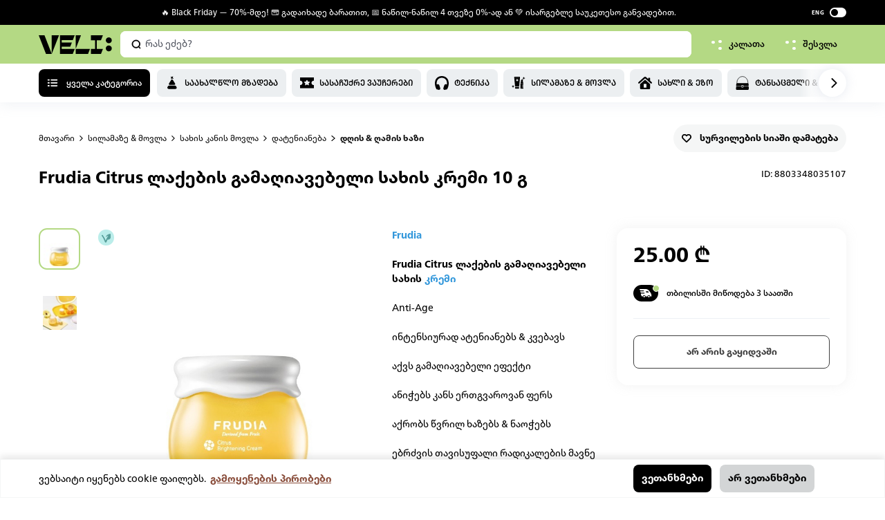

--- FILE ---
content_type: text/html; charset=utf-8
request_url: https://veli.store/details/frudia-citrus-%E1%83%9A%E1%83%90%E1%83%A5%E1%83%94%E1%83%91%E1%83%98%E1%83%A1-%E1%83%92%E1%83%90%E1%83%9B%E1%83%90%E1%83%A6%E1%83%98%E1%83%90%E1%83%95%E1%83%94%E1%83%91%E1%83%94%E1%83%9A%E1%83%98-%E1%83%A1%E1%83%90%E1%83%AE%E1%83%98%E1%83%A1-%E1%83%99%E1%83%A0%E1%83%94%E1%83%9B%E1%83%98-10-%E1%83%92/?sku=8803348035107
body_size: 61949
content:
<!DOCTYPE html><html lang="ka"><head><meta charSet="utf-8"/><meta name="viewport" content="width=device-width, initial-scale=1.0, maximum-scale=1.0, minimum-scale=1.0, viewport-fit=cover"/><meta name="keywords" content="online shopping, onlain magaziebi, ინტერნეტ მაღაზია, online shopping georgia, online magazia, ტაობაოდან გამოწერა, onlain magazia, gamowera, ნივთების გამოწერა"/><meta name="google-site-verification" content="y3HXGfMu-yP300B2pJ5THIyRbrlfhFCceJvmFpcKWPo"/><script defer="" src="https://maps.googleapis.com/maps/api/js?key=AIzaSyDxirXurMJVbCuJYMX3iqIXByqqc6qSsXo&amp;libraries=places&amp;language=en"></script><link rel="icon" type="image/png" href="/icons/favicon-48.png"/><link rel="icon" type="image/png" href="/icons/favicon-144.png"/><meta name="p:domain_verify" content="ba22d6596f34ed645c63998d59c33570"/><script async="" type="text/javascript" id="hs-script-loader" src="//js-eu1.hs-scripts.com/26502616.js"></script><script type="text/javascript" src="/newRelic.js"></script><title>Frudia Citrus ლაქების გამაღიავებელი სახის კრემი 10 გ - Veli store</title><meta name="description" content="შეიძინე ონლაინ, veli.store-ზე: Frudia Citrus ლაქების გამაღიავებელი სახის კრემი 10 გ. უფასო მიტანა, საუკეთესო ფასები."/><meta name="name" content="Veli Store"/><meta property="og:title" content="Frudia Citrus ლაქების გამაღიავებელი სახის კრემი 10 გ"/><meta property="og:description" content="შეიძინე ონლაინ, veli.store-ზე: Frudia Citrus ლაქების გამაღიავებელი სახის კრემი 10 გ. უფასო მიტანა, საუკეთესო ფასები."/><meta property="og:url" content="https://veli.store/details/frudia-citrus-ლაქების-გამაღიავებელი-სახის-კრემი-10-გ/?sku=8803348035107"/><meta property="og:type" content="product"/><meta property="og:image" content="https://media.veli.store/media/product/8803348035107.jpg"/><meta property="og:image:type" content="image/png"/><meta property="og:image:width" content="500"/><meta property="og:image:height" content="500"/><meta property="product:retailer_item_id" content="130354"/><meta property="google:product:category" content="567"/><meta property="product:availability" content="out of stock"/><meta property="product:condition" content="new"/><meta property="product:price:amount" content="25"/><meta property="product:price:currency" content="GEL"/><link rel="canonical" href="https://veli.store/details/frudia-citrus-ლაქების-გამაღიავებელი-სახის-კრემი-10-გ/?sku=8803348035107"/><meta name="next-head-count" content="28"/><link rel="preload" href="/_next/static/css/aa94488fb30f8d6e.css" as="style"/><link rel="stylesheet" href="/_next/static/css/aa94488fb30f8d6e.css" data-n-g=""/><link rel="preload" href="/_next/static/css/c1bbed1b6ecb7f21.css" as="style"/><link rel="stylesheet" href="/_next/static/css/c1bbed1b6ecb7f21.css"/><noscript data-n-css=""></noscript><script defer="" nomodule="" src="/_next/static/chunks/polyfills-c67a75d1b6f99dc8.js"></script><script defer="" src="/_next/static/chunks/29107295-4a69275373f23f88.js"></script><script defer="" src="/_next/static/chunks/7d0bf13e-1aaede1386c57736.js"></script><script defer="" src="/_next/static/chunks/1330-6a38ac330f019092.js"></script><script defer="" src="/_next/static/chunks/2906-5c1c6538b7d509b8.js"></script><script defer="" src="/_next/static/chunks/5838.f5f949ab4abe1b10.js"></script><script src="/_next/static/chunks/webpack-1717895ec7e159d7.js" defer=""></script><script src="/_next/static/chunks/framework-4a9e9d5071d676b1.js" defer=""></script><script src="/_next/static/chunks/main-0a9211e1e4fcd5df.js" defer=""></script><script src="/_next/static/chunks/pages/_app-fef7f4d0e0ae5f78.js" defer=""></script><script src="/_next/static/chunks/pages/details/%5Bid%5D-172d7fcc60bb86f0.js" defer=""></script><script src="/_next/static/_BgVrUKc3cI_avNmKTF7t/_buildManifest.js" defer=""></script><script src="/_next/static/_BgVrUKc3cI_avNmKTF7t/_ssgManifest.js" defer=""></script><link rel="preload" href="/fonts/frutiger/NeueFrutigerGeorgianRg/font.woff" as="font" type="font/woff" crossorigin="anonymous"/><link rel="stylesheet" href="/fonts/font.css"/><style data-styled="" data-styled-version="5.3.0">#nprogress .bar{background:var(--primary) !important;}/*!sc*/
.gm-style-mot{color:#000;}/*!sc*/
.zsiq_custommain.-hidden{display:none !important;}/*!sc*/
.zsiq_custommain.-pop{opacity:0 !important;-webkit-transition:0.25s;transition:0.25s;-webkit-transform:scale(0.5);-ms-transform:scale(0.5);transform:scale(0.5);}/*!sc*/
@media screen and (max-width:960px){.zsiq_custommain{opacity:0 !important;visibility:hidden !important;pointer-events:none !important;}}/*!sc*/
@media print{body *{visibility:hidden;}.printable,.printable *{visibility:visible;}.printable{position:absolute;left:0;top:0;}}/*!sc*/
:root{--dark:#000;--light:#fff;--textDark:#000;--textLight:#fff;--bodyBg:#fff;--accent:#82b224;--primary:#B4D984;--primary-light:#D9ECC1;--primary-dark:#6D942E;--primary-hyperlink:#5f7141;--hyperlink:#8A4E3C;--gray:#EEF0F5;--secondary:#FF8469;--success:#74CB72;--saleBg:#E74693;--borderPrimary:#ccbfbf;--tbc:#00A3E0;--bog:#FF671B;--credo:#006395;--fee:#528CB2;}/*!sc*/
*,*::after,*::before{margin:0;padding:0;box-sizing:border-box;outline:none;font-family:inherit;}/*!sc*/
*:focus{outline:none !important;}/*!sc*/
html{font-size:62.5%;-webkit-text-size-adjust:100%;min-height:100dvh;}/*!sc*/
body{background:var(--bodyBg);-webkit-scroll-behavior:smooth;-moz-scroll-behavior:smooth;-ms-scroll-behavior:smooth;scroll-behavior:smooth;box-sizing:border-box;margin:0;padding:0;overflow-y:overlay;overscroll-behavior-y:contain;}/*!sc*/
body.fixed{overflow:hidden;}/*!sc*/
body.no-chat .zsiq_custommain{opacity:0 !important;visibility:hidden !important;pointer-events:none !important;}/*!sc*/
@media screen and (max-width:740px){body{min-height:100vh;min-height:100dvh;}}/*!sc*/
body{font-family:'frutiger';font-weight:400;line-height:1.3;color:var(--textDark);font-size:14px;}/*!sc*/
h3,h4,h5,h6{font-weight:normal;}/*!sc*/
h1,h2,h3,h4,h5{text-transform:unset;font-family:inherit;}/*!sc*/
p{line-height:1.5;}/*!sc*/
main{display:block;}/*!sc*/
ul,li{list-style:none;}/*!sc*/
a,a:visited,a:hover,a:active,a:focus,button{outline:none;font-family:inherit;}/*!sc*/
a{-webkit-text-decoration:none;text-decoration:none;color:inherit;font-family:inherit;font-size:12px;}/*!sc*/
button{border:none;background:transparent;cursor:pointer;font-size:12px;font-family:inherit;}/*!sc*/
button:disabled{cursor:not-allowed;}/*!sc*/
@media screen and (max-width:768px){button,a{color:inherit;}button svg,a svg{color:inherit;}}/*!sc*/
input,textarea,select{outline:none;font-family:inherit;}/*!sc*/
textarea{resize:vertical;}/*!sc*/
img{display:block;height:auto;max-width:100%;max-height:100%;}/*!sc*/
::-moz-selection{background:#b3d4fc;text-shadow:none;color:#111;}/*!sc*/
::selection{background:var(--primary);text-shadow:none;color:#000;}/*!sc*/
input::-webkit-outer-spin-button,input::-webkit-inner-spin-button{-webkit-appearance:none;margin:0;}/*!sc*/
input[type=number]{-moz-appearance:textfield;}/*!sc*/
body::-webkit-scrollbar{background-color:#fff;width:8px;position:relative;background-color:transparent;}/*!sc*/
body::-webkit-scrollbar-track{background-color:transparent;}/*!sc*/
body::-webkit-scrollbar-thumb{cursor:pointer;-webkit-transition:.4s;transition:.4s;background-color:rgba(0,0,0,.4);border-radius:4px;border-right:1px solid #fff;}/*!sc*/
body::-webkit-scrollbar-thumb:hover{background-color:rgba(0,0,0,.6);}/*!sc*/
body::-webkit-scrollbar-button{display:none;}/*!sc*/
*{-webkit-text-size-adjust:none;-moz-text-size-adjust:none;-ms-text-size-adjust:none;-webkit-text-size-adjust:none;text-size-adjust:none;}/*!sc*/
.slick-list{overflow:hidden;}/*!sc*/
.uppercase{font-feature-settings:'case';text-transform:uppercase;}/*!sc*/
.invisible{opacity:0 !important;visibility:hidden !important;pointer-events:none !important;}/*!sc*/
.no-link{pointer-events:none;cursor:default;}/*!sc*/
.one-line{display:-webkit-box;overflow:hidden;text-overflow:ellipsis;-webkit-line-clamp:1;-webkit-box-orient:vertical;}/*!sc*/
.primary-hover{-webkit-transition:.6s;transition:.6s;}/*!sc*/
@media (hover:hover) and (pointer:fine){.primary-hover:hover{background-color:#A6CD72!important;}.primary-hover:active{background-color:#98BD68!important;}}/*!sc*/
.dark-hover{-webkit-transition:.6s;transition:.6s;}/*!sc*/
@media (hover:hover) and (pointer:fine){.dark-hover:not(.inverted):hover{background-color:rgb(47,47,47)!important;}.dark-hover:active{background-color:#111!important;}}/*!sc*/
.header-hover{position:relative;overflow:hidden;}/*!sc*/
.header-hover::after{content:"";position:absolute;top:50%;left:-100%;height:30px;width:100%;background-color:rgba( 255,255,255,.2);-webkit-transition:opacity 8s,-webkit-transform .6s;-webkit-transition:opacity 8s,transform .6s;transition:opacity 8s,transform .6s;-webkit-transform:translateX(0) translateY(-50%) rotate(-45deg);-ms-transform:translateX(0) translateY(-50%) rotate(-45deg);transform:translateX(0) translateY(-50%) rotate(-45deg);-webkit-user-select:none;-moz-user-select:none;-ms-user-select:none;user-select:none;}/*!sc*/
@media (hover:hover) and (pointer:fine){.header-hover:hover::after{-webkit-transform:translateX(calc( 200% )) translateY(-50%) rotate(-45deg);-ms-transform:translateX(calc( 200% )) translateY(-50%) rotate(-45deg);transform:translateX(calc( 200% )) translateY(-50%) rotate(-45deg);opacity:0;}}/*!sc*/
input:-webkit-autofill,input:-webkit-autofill:focus{-webkit-transition:background-color 600000s 0s,color 600000s 0s;transition:background-color 600000s 0s,color 600000s 0s;}/*!sc*/
@media screen and (max-width:1800px){.bog-smart-modal .bog-smart-modal-wrapper{padding:16px 24px !important;}.bog-smart-modal .bog-smart-modal-bnpl-title{padding-top:16px !important;}.bog-smart-modal .bog-smart-modal-bnpl-list-wrapper{margin-top:16px !important;}.bog-smart-modal .bog-smart-modal-footer-top{grid-gap:20px !important;}}/*!sc*/
@media screen and (max-width:764px){.bog-smart-modal .bog-smart-modal-wrapper{padding:16px 16px 12px !important;overflow-y:scroll;max-height:85vh !important;}.bog-smart-modal .bog-smart-modal-bnpl-title-mobile{padding-top:16px !important;}}/*!sc*/
data-styled.g1[id="sc-global-iHwdMi1"]{content:"sc-global-iHwdMi1,"}/*!sc*/
.daWvvt{display:-webkit-box;display:-webkit-flex;display:-ms-flexbox;display:flex;-webkit-align-items:center;-webkit-box-align:center;-ms-flex-align:center;align-items:center;-webkit-box-pack:justify;-webkit-justify-content:space-between;-ms-flex-pack:justify;justify-content:space-between;}/*!sc*/
.daWvvt.-stretch{-webkit-flex:1;-ms-flex:1;flex:1;}/*!sc*/
data-styled.g3[id="styles__FlexBox-sc-1fbw3zu-1"]{content:"daWvvt,"}/*!sc*/
.fgxCpI{width:100%;max-width:1232px;margin:0 auto;padding:0 32px;}/*!sc*/
.fgxCpI.-min-height{min-height:80px;display:-webkit-box;display:-webkit-flex;display:-ms-flexbox;display:flex;-webkit-align-items:center;-webkit-box-align:center;-ms-flex-align:center;align-items:center;-webkit-box-pack:center;-webkit-justify-content:center;-ms-flex-pack:center;justify-content:center;}/*!sc*/
@media screen and (max-width:1160px){.fgxCpI{max-width:1032px;padding:0 24px;}}/*!sc*/
@media screen and (max-width:740px){.fgxCpI{padding:0 16px;}}/*!sc*/
data-styled.g6[id="styles__ContainerBlock-sc-1fbw3zu-4"]{content:"fgxCpI,"}/*!sc*/
.kWrfwQ{display:-webkit-box;display:-webkit-flex;display:-ms-flexbox;display:flex;}/*!sc*/
.kWrfwQ.padding-0{padding:0;}/*!sc*/
.kWrfwQ.align-center{-webkit-align-items:center;-webkit-box-align:center;-ms-flex-align:center;align-items:center;}/*!sc*/
.kWrfwQ.justify-center{-webkit-box-pack:center;-webkit-justify-content:center;-ms-flex-pack:center;justify-content:center;}/*!sc*/
.kWrfwQ.justify-between{-webkit-box-pack:justify;-webkit-justify-content:space-between;-ms-flex-pack:justify;justify-content:space-between;}/*!sc*/
.kWrfwQ.wrap{-webkit-flex-wrap:wrap;-ms-flex-wrap:wrap;flex-wrap:wrap;}/*!sc*/
.kWrfwQ .beta-button{color:#ffff;margin:0 0 0 auto;}/*!sc*/
.kWrfwQ .align-center-button{margin-left:30px;}/*!sc*/
data-styled.g8[id="styles__ContainerFlex-sc-1fbw3zu-6"]{content:"kWrfwQ,"}/*!sc*/
.hYgDch{display:-webkit-box;display:-webkit-flex;display:-ms-flexbox;display:flex;-webkit-box-pack:center;-webkit-justify-content:center;-ms-flex-pack:center;justify-content:center;-webkit-align-items:center;-webkit-box-align:center;-ms-flex-align:center;align-items:center;}/*!sc*/
.hYgDch .seperator{width:100%;text-align:center;position:relative;}/*!sc*/
.hYgDch .seperator span{background:#fff;display:inline-block;padding:12px;z-index:10;position:relative;}/*!sc*/
.hYgDch .seperator:before{content:'';display:block;position:absolute;width:100%;height:1px;background:#eef0f5;top:50%;-webkit-transform:translate(0,-50%);-ms-transform:translate(0,-50%);transform:translate(0,-50%);z-index:1;}/*!sc*/
data-styled.g9[id="styles__FlexCenter-sc-1fbw3zu-7"]{content:"hYgDch,"}/*!sc*/
.hplhAu{position:relative;left:-9999px;width:10px;top:8px;height:10px;border-radius:5px;background-color:var(--primary);color:var(--primary);box-shadow:9991px -16px 0 0 var(--primary),9991px 0 0 0 var(--primary),10007px 0 0 0 var(--primary);-webkit-animation:gbJkkr 2s infinite ease;animation:gbJkkr 2s infinite ease;}/*!sc*/
.hplhAu.small,.hplhAu.mid{position:absolute;margin:0;background-color:transparent !important;background-color:var(--dark);color:var(--dark);box-shadow:10px -10px 0 0 var(--dark),10px 0 0 0 var(--dark),20px 0 0 0 var(--dark);}/*!sc*/
.hplhAu.small{top:13px;left:-6.5px;width:4.5px;height:4.5px;-webkit-animation:gXeJnj 2s infinite ease;animation:gXeJnj 2s infinite ease;}/*!sc*/
.hplhAu.-dark{-webkit-animation:dMYkOj 2s infinite ease;animation:dMYkOj 2s infinite ease;background-color:var(--dark);color:var(--dark);box-shadow:9991px -16px 0 0 var(--dark),9991px 0 0 0 var(--dark),10007px 0 0 0 var(--dark);}/*!sc*/
.hplhAu.-disabled{position:absolute;left:50%;top:50%;-webkit-transform:translate(-50%,-50%);-ms-transform:translate(-50%,-50%);transform:translate(-50%,-50%);}/*!sc*/
data-styled.g10[id="styles__BrickLoader-sc-1fbw3zu-8"]{content:"hplhAu,"}/*!sc*/
.gdztDP{color:#000;background-color:#eff5ef;padding:0 0 60px;display:block;}/*!sc*/
@media screen and (max-width:960px){.gdztDP{padding:0 0 20px;}}/*!sc*/
.gdztDP a:hover svg path{fill:#b4d984;-webkit-transition:0.5s;transition:0.5s;}/*!sc*/
@media screen and (max-width:740px){}/*!sc*/
data-styled.g15[id="styled__MainFooter-sc-13ngvxj-0"]{content:"gdztDP,"}/*!sc*/
.eNvVPl{display:-webkit-box;display:-webkit-flex;display:-ms-flexbox;display:flex;-webkit-box-pack:justify;-webkit-justify-content:space-between;-ms-flex-pack:justify;justify-content:space-between;-webkit-flex-wrap:wrap;-ms-flex-wrap:wrap;flex-wrap:wrap;color:#000;padding-top:60px;}/*!sc*/
.eNvVPl .mobile-input{display:none;}/*!sc*/
.eNvVPl .icon-row-mob{display:none;}/*!sc*/
@media screen and (max-width:1020px){}/*!sc*/
@media screen and (max-width:960px){.eNvVPl .icon-row-mob{padding-bottom:20px;display:-webkit-box;display:-webkit-flex;display:-ms-flexbox;display:flex;-webkit-flex-direction:row;-ms-flex-direction:row;flex-direction:row;-webkit-box-pack:space-evenly;-webkit-justify-content:space-evenly;-ms-flex-pack:space-evenly;justify-content:space-evenly;width:100%;}.eNvVPl .icon-row-mob svg{width:15.5px !important;height:15.5px;}}/*!sc*/
@media screen and (max-width:764px){.eNvVPl{padding-top:40px;}.eNvVPl > *{min-width:43%;}.eNvVPl .mobile-input{display:-webkit-box;display:-webkit-flex;display:-ms-flexbox;display:flex;-webkit-flex-direction:column;-ms-flex-direction:column;flex-direction:column;width:100%;-webkit-align-items:flex-start;-webkit-box-align:flex-start;-ms-flex-align:flex-start;align-items:flex-start;}.eNvVPl .mobile-input p{font-size:10px;margin-top:12px;line-height:16px;padding-inline:5px;}.eNvVPl .mobile-input input{width:100%;}.eNvVPl .icon-mobile{display:-webkit-box;display:-webkit-flex;display:-ms-flexbox;display:flex;-webkit-flex-direction:row;-ms-flex-direction:row;flex-direction:row;-webkit-box-pack:space-evenly;-webkit-justify-content:space-evenly;-ms-flex-pack:space-evenly;justify-content:space-evenly;}.eNvVPl .icon-mobile svg{-webkit-flex-shrink:0;-ms-flex-negative:0;flex-shrink:0;height:16px;}}/*!sc*/
.eNvVPl input{line-height:22px;border:transparent;background-color:#fff;padding:0;font-weight:400;font-size:13px;line-height:20px;min-width:40px;display:-webkit-box;display:-webkit-flex;display:-ms-flexbox;display:flex;-webkit-flex-direction:row;-ms-flex-direction:row;flex-direction:row;-webkit-box-pack:justify;-webkit-justify-content:space-between;-ms-flex-pack:justify;justify-content:space-between;-webkit-align-items:center;-webkit-box-align:center;-ms-flex-align:center;align-items:center;padding:16px;width:276px;height:48px;background:#ffffff;border-radius:8px;}/*!sc*/
.eNvVPl input::-webkit-input-placeholder{color:#9ba2b3;}/*!sc*/
.eNvVPl input::-moz-placeholder{color:#9ba2b3;}/*!sc*/
.eNvVPl input:-ms-input-placeholder{color:#9ba2b3;}/*!sc*/
.eNvVPl input::placeholder{color:#9ba2b3;}/*!sc*/
data-styled.g18[id="styled__FooterMain-sc-13ngvxj-3"]{content:"eNvVPl,"}/*!sc*/
.hiQVRx{padding-right:12px;}/*!sc*/
.hiQVRx .heading{font-size:16px;font-weight:700;margin-bottom:20px;text-transform:capitalize;font-feature-settings:'case';line-height:20px;}/*!sc*/
.hiQVRx .heading-2{font-size:13px;font-weight:700;margin-bottom:20px;text-transform:capitalize;font-feature-settings:'case';line-height:20px;}/*!sc*/
.hiQVRx .text-row{display:-webkit-box;display:-webkit-flex;display:-ms-flexbox;display:flex;-webkit-flex-direction:row;-ms-flex-direction:row;flex-direction:row;-webkit-box-pack:start;-webkit-justify-content:flex-start;-ms-flex-pack:start;justify-content:flex-start;margin-bottom:16px;-webkit-align-items:center;-webkit-box-align:center;-ms-flex-align:center;align-items:center;line-height:20px;}/*!sc*/
.hiQVRx .text-row svg{margin-right:12px;-webkit-flex-shrink:0;-ms-flex-negative:0;flex-shrink:0;}/*!sc*/
.hiQVRx .row{display:-webkit-box;display:-webkit-flex;display:-ms-flexbox;display:flex;-webkit-flex-direction:row;-ms-flex-direction:row;flex-direction:row;-webkit-box-pack:start;-webkit-justify-content:flex-start;-ms-flex-pack:start;justify-content:flex-start;margin-bottom:16px;-webkit-align-items:flex-start;-webkit-box-align:flex-start;-ms-flex-align:flex-start;align-items:flex-start;}/*!sc*/
.hiQVRx .row svg{-webkit-flex-shrink:0;-ms-flex-negative:0;flex-shrink:0;}/*!sc*/
.hiQVRx .email-input{display:block;}/*!sc*/
.hiQVRx .colunm{display:-webkit-box;display:-webkit-flex;display:-ms-flexbox;display:flex;-webkit-flex-direction:row;-ms-flex-direction:row;flex-direction:row;-webkit-align-items:baseline;-webkit-box-align:baseline;-ms-flex-align:baseline;align-items:baseline;}/*!sc*/
.hiQVRx .item-row a{margin-right:20px;}/*!sc*/
.hiQVRx .item-row a:hover svg path{fill:#b4d984;-webkit-transition:0.5s;transition:0.5s;}/*!sc*/
.hiQVRx .item-row span{margin-right:8px !important;}/*!sc*/
.hiQVRx .item-row span svg{width:17px;}/*!sc*/
.hiQVRx .icon-row{margin-right:16px;}/*!sc*/
.hiQVRx .icon-row svg{width:16px;height:16px !important;}/*!sc*/
.hiQVRx a,.hiQVRx p{max-width:220px;line-height:20px;display:-webkit-box;display:-webkit-flex;display:-ms-flexbox;display:flex;-webkit-align-items:center;-webkit-box-align:center;-ms-flex-align:center;align-items:center;-webkit-transition:0.5s;transition:0.5s;font-weight:400;font-size:13px;}/*!sc*/
.hiQVRx a span,.hiQVRx p span{-webkit-flex-shrink:0;-ms-flex-negative:0;flex-shrink:0;width:20px;height:20px;border-radius:8px;margin-right:18px;}/*!sc*/
.hiQVRx a span svg,.hiQVRx p span svg{width:16px;height:auto;}/*!sc*/
.hiQVRx a:not(:last-of-type),.hiQVRx p:not(:last-of-type){margin-bottom:16px;}/*!sc*/
@media screen and (max-width:1020px){.hiQVRx{padding-right:0;margin-bottom:28px;}.hiQVRx .heading,.hiQVRx .heading-2{display:block;font-size:13px;margin-bottom:20px;}.hiQVRx a{font-size:10px;line-height:16px;}.hiQVRx a:not(:last-of-type){margin-bottom:12px;}}/*!sc*/
@media screen and (max-width:960px){.hiQVRx .icon-row{display:none;}.hiQVRx .text-row p{font-size:10px;}}/*!sc*/
@media screen and (max-width:740px){.hiQVRx{display:-webkit-box;display:-webkit-flex;display:-ms-flexbox;display:flex;-webkit-flex-direction:column;-ms-flex-direction:column;flex-direction:column;}.hiQVRx .mail-input{display:none;}.hiQVRx .item-row svg{width:15.5px;}.hiQVRx .row{-webkit-flex-direction:column;-ms-flex-direction:column;flex-direction:column;}.hiQVRx .text-row{margin-bottom:12px;}.hiQVRx .text-row svg{margin-right:8px;-webkit-flex-shrink:0;-ms-flex-negative:0;flex-shrink:0;width:15.5px !important;}.hiQVRx .mail-input,.hiQVRx .mail-p{display:none;}.hiQVRx p{font-size:10px;line-height:16px;}.hiQVRx .heading{margin-bottom:16px;line-height:16px;}.hiQVRx .heading-2{margin-bottom:14px;line-height:16px;}}/*!sc*/
data-styled.g19[id="styled__FooterCol-sc-13ngvxj-4"]{content:"hiQVRx,"}/*!sc*/
.jKDxDz{display:-webkit-box;display:-webkit-flex;display:-ms-flexbox;display:flex;-webkit-box-pack:justify;-webkit-justify-content:space-between;-ms-flex-pack:justify;justify-content:space-between;-webkit-align-items:center;-webkit-box-align:center;-ms-flex-align:center;align-items:center;-webkit-flex-wrap:wrap;-ms-flex-wrap:wrap;flex-wrap:wrap;margin-top:48px;}/*!sc*/
.jKDxDz .store-row{display:-webkit-box;display:-webkit-flex;display:-ms-flexbox;display:flex;-webkit-align-items:center;-webkit-box-align:center;-ms-flex-align:center;align-items:center;-webkit-box-pack:space-evenly;-webkit-justify-content:space-evenly;-ms-flex-pack:space-evenly;justify-content:space-evenly;-webkit-flex-direction:row !important;-ms-flex-direction:row !important;flex-direction:row !important;}/*!sc*/
.jKDxDz .store-row a:first-of-type{margin-right:12px;}/*!sc*/
.jKDxDz .store-row a:last-of-type{margin-top:-1px;}/*!sc*/
.jKDxDz .store-row img{height:35px;width:auto;}/*!sc*/
.jKDxDz p{font-weight:400;line-height:20px;text-align:end;font-size:12px;text-transform:capitalize;margin-right:10px;-webkit-flex:1;-ms-flex:1;flex:1;margin-right:20px;}/*!sc*/
.jKDxDz p a{font-weight:bold;}/*!sc*/
@media screen and (max-width:960px){.jKDxDz{margin-top:28px;}.jKDxDz .store-row img{height:40px;}}/*!sc*/
@media screen and (max-width:764px){.jKDxDz{-webkit-flex-direction:column;-ms-flex-direction:column;flex-direction:column;}.jKDxDz p{width:100%;padding:0 14px;margin:0;text-align:center;font-size:10px;margin-top:20px;line-height:16px;}}/*!sc*/
data-styled.g20[id="styled__FooterBottom-sc-13ngvxj-5"]{content:"jKDxDz,"}/*!sc*/
.klgLXW{background-color:#000;color:#fff;padding:60px 0;}/*!sc*/
.klgLXW .heading-2{margin-bottom:16px;}/*!sc*/
.klgLXW a{color:#c7c7c7 !important;font-weight:400;line-height:1.6;font-size:12px;text-transform:capitalize;margin-bottom:12px !important;}/*!sc*/
.klgLXW .grid{display:grid;grid-template-columns:repeat(5,1fr);row-gap:32px;}/*!sc*/
@media screen and (max-width:1200px){.klgLXW{padding:60px 0 84px;}.klgLXW .grid{display:grid;grid-template-columns:repeat(4,1fr);-webkit-column-gap:20px;column-gap:20px;overflow-x:hidden;}.klgLXW .grid > div{margin:0;}}/*!sc*/
.klgLXW a:hover{color:var(--hyperlink);}/*!sc*/
@media screen and (max-width:764px){.klgLXW{padding:40px 0 84px;}.klgLXW .grid{grid-template-columns:1fr 1fr;}.klgLXW .heading-2{margin-bottom:14px;}.klgLXW a{font-size:10px;}}/*!sc*/
data-styled.g21[id="styled__FooterCategoies-sc-13ngvxj-6"]{content:"klgLXW,"}/*!sc*/
.eVZFQI .input-wrapper{position:relative;}/*!sc*/
.eVZFQI .email-input{width:276px;height:48px;background:#ffffff;border-radius:8px;border:#ffffff 1px solid;padding:0 16px;font-size:13px;position:relative;}/*!sc*/
.eVZFQI .email-input.invalid{border:1px solid rgba(234,86,81,0.4) !important;}/*!sc*/
.eVZFQI .email-input.warning{border:1px solid #ffd36f;}/*!sc*/
.eVZFQI .submit-button{position:absolute;top:54%;right:34px;-webkit-transform:translateY(-50%);-ms-transform:translateY(-50%);transform:translateY(-50%);background:transparent;border:none;font-size:16px;cursor:pointer;}/*!sc*/
.eVZFQI .clear-button{position:absolute;top:52%;right:38px;-webkit-transform:translateY(-50%);-ms-transform:translateY(-50%);transform:translateY(-50%);background:transparent;border:none;font-size:16px;cursor:pointer;}/*!sc*/
.eVZFQI .x-button{position:absolute;top:52%;right:60px;-webkit-transform:translateY(-50%);-ms-transform:translateY(-50%);transform:translateY(-50%);background:transparent;border:none;font-size:16px;cursor:pointer;}/*!sc*/
.eVZFQI .error-message{margin-top:10px;font-weight:400;font-size:12px;line-height:20px;color:#ea5651;}/*!sc*/
.eVZFQI .warning-message{margin-top:10px;font-style:normal;font-weight:400;font-size:12px;line-height:20px;color:#ffb100;}/*!sc*/
.eVZFQI .success-message{max-width:276px;font-weight:400;font-size:13px;line-height:20px;}/*!sc*/
.eVZFQI .success-message span{color:#b4d984;}/*!sc*/
@media screen and (max-width:740px){.eVZFQI{width:100%;}}/*!sc*/
data-styled.g22[id="styled__EmailWrapper-sc-13ngvxj-7"]{content:"eVZFQI,"}/*!sc*/
.hnjFCX{box-sizing:border-box;display:block;overflow:hidden;width:initial;height:initial;background:none;opacity:1;border:0px;margin:0px;padding:0px;position:absolute;top:0;left:0;right:0;bottom:0;}/*!sc*/
.hnjFCX img{object-fit:contain !important;}/*!sc*/
.hnjFCX img{position:absolute;top:0;left:0;right:0;bottom:0;box-sizing:border-box;padding:0px;border:none;margin:auto;display:block;width:0px;height:0px;min-width:100%;max-width:100%;min-height:100%;max-height:100%;object-fit:cover;z-index:1;}/*!sc*/
.hnjFCX img.thumb{position:absolute !important;z-index:0;top:0;left:0;}/*!sc*/
data-styled.g24[id="styled__ImageWrapper-sc-1rcpzrq-0"]{content:"hnjFCX,"}/*!sc*/
.cCGNMU{box-shadow:0 4px 17px 0 #c7cedd40;position:fixed;top:0;width:100%;z-index:120;-webkit-transition:0.45s ease-in-out;transition:0.45s ease-in-out;}/*!sc*/
.cCGNMU .transform{-webkit-transition:-webkit-transform 0.45s ease-in-out;-webkit-transition:transform 0.45s ease-in-out;transition:transform 0.45s ease-in-out;}/*!sc*/
@media screen and (max-width:740px){}/*!sc*/
data-styled.g46[id="styled__Wrapper-sc-1gjbxx7-1"]{content:"cCGNMU,"}/*!sc*/
.iIOzsz{visibility:hidden;-webkit-transition:0.5s ease-out;transition:0.5s ease-out;height:148px;background-color:gray;}/*!sc*/
@media screen and (max-width:740px){.iIOzsz{height:164px;}}/*!sc*/
data-styled.g47[id="styled__SpaceForHeader-sc-1gjbxx7-2"]{content:"iIOzsz,"}/*!sc*/
.JGEub{display:-webkit-box;display:-webkit-flex;display:-ms-flexbox;display:flex;-webkit-align-items:center;-webkit-box-align:center;-ms-flex-align:center;align-items:center;height:36px;padding:4px 0;background:#000000;text-align:center;z-index:500;position:relative;-webkit-transition:0.3s ease-out;transition:0.3s ease-out;overflow:hidden;}/*!sc*/
.JGEub button,.JGEub a{display:block;color:#fff;font-size:12px;line-height:16px;}/*!sc*/
.JGEub button:not(:first-of-type),.JGEub a:not(:first-of-type){margin-left:30px;}/*!sc*/
.JGEub .main{display:-webkit-box;display:-webkit-flex;display:-ms-flexbox;display:flex;-webkit-align-items:center;-webkit-box-align:center;-ms-flex-align:center;align-items:center;-webkit-box-pack:justify;-webkit-justify-content:space-between;-ms-flex-pack:justify;justify-content:space-between;-webkit-flex:1;-ms-flex:1;flex:1;}/*!sc*/
.JGEub .flex-cms-info{display:-webkit-box;display:-webkit-flex;display:-ms-flexbox;display:flex;-webkit-align-items:center;-webkit-box-align:center;-ms-flex-align:center;align-items:center;}/*!sc*/
.JGEub .flex-cms-info.-right{-webkit-box-pack:end;-webkit-justify-content:flex-end;-ms-flex-pack:end;justify-content:flex-end;}/*!sc*/
.JGEub .flex-cms-info .lang{display:-webkit-box;display:-webkit-flex;display:-ms-flexbox;display:flex;-webkit-align-items:center;-webkit-box-align:center;-ms-flex-align:center;align-items:center;}/*!sc*/
.JGEub .flex-cms-info .lang button{margin:0 4px;}/*!sc*/
.JGEub.no-transform{-webkit-transform:none;-ms-transform:none;transform:none;-webkit-transition:0s;transition:0s;}/*!sc*/
@media screen and (max-width:740px){.JGEub{line-height:1;height:36px;}.JGEub a,.JGEub button{font-size:11px;line-height:1;font-weight:500;}}/*!sc*/
data-styled.g48[id="styled__HeaderTop-sc-1gjbxx7-3"]{content:"JGEub,"}/*!sc*/
.dvZkRk{width:100%;padding:8px 0;z-index:100;background:var(--primary);position:relative;}/*!sc*/
.dvZkRk > div{position:relative;}/*!sc*/
@media screen and (max-width:960px){.dvZkRk.no-transform{-webkit-transform:none;-ms-transform:none;transform:none;-webkit-transition:0s;transition:0s;}}/*!sc*/
@media screen and (max-width:740px){.dvZkRk{padding:8px 0;}}/*!sc*/
.dvZkRk .fixed-category-btn{background-color:#000;color:#fff;display:-webkit-box;display:-webkit-flex;display:-ms-flexbox;display:flex;-webkit-box-pack:center;-webkit-justify-content:center;-ms-flex-pack:center;justify-content:center;-webkit-align-items:center;-webkit-box-align:center;-ms-flex-align:center;align-items:center;width:36px;height:36px;margin-right:20px;border-radius:10px;display:none;}/*!sc*/
.dvZkRk .fixed-category-btn svg{-webkit-transition:0.6s;transition:0.6s;}/*!sc*/
@media (hover:hover) and (pointer:fine){.dvZkRk .fixed-category-btn:hover svg{color:var(--primary);}}/*!sc*/
data-styled.g52[id="styled__HeaderMain-sc-1gjbxx7-7"]{content:"dvZkRk,"}/*!sc*/
.bGTZFG{display:-webkit-box;display:-webkit-flex;display:-ms-flexbox;display:flex;margin-right:12px;-webkit-flex-shrink:0;-ms-flex-negative:0;flex-shrink:0;}/*!sc*/
.bGTZFG a{display:-webkit-box;display:-webkit-flex;display:-ms-flexbox;display:flex;}/*!sc*/
.bGTZFG a svg{height:29px;width:auto;}/*!sc*/
.bGTZFG a svg:last-of-type{display:none;}/*!sc*/
.bGTZFG svg{fill:var(--textDark);}/*!sc*/
@media screen and (max-width:1450px){.bGTZFG a svg{height:27px;}}/*!sc*/
@media screen and (max-width:960px){.bGTZFG a svg{display:none;}.bGTZFG a svg:last-of-type{display:block;}}/*!sc*/
@media screen and (max-width:740px){.bGTZFG{margin-right:8px;}}/*!sc*/
data-styled.g53[id="styled__BrandLogo-sc-1gjbxx7-8"]{content:"bGTZFG,"}/*!sc*/
.eGzkJp{display:-webkit-box;display:-webkit-flex;display:-ms-flexbox;display:flex;-webkit-align-items:center;-webkit-box-align:center;-ms-flex-align:center;align-items:center;-webkit-flex:1;-ms-flex:1;flex:1;position:relative;background-color:#fff;border-radius:8px;-webkit-transition:0.4s;transition:0.4s;}/*!sc*/
.eGzkJp input::-webkit-validation-bubble-message,.eGzkJp select::-webkit-validation-bubble-message,.eGzkJp textarea::-webkit-validation-bubble-message{display:none;}/*!sc*/
.eGzkJp input{border:none;line-height:38px;-webkit-flex:1;-ms-flex:1;flex:1;padding:0 70px 0 36px;border-radius:8px;font-size:14px;}/*!sc*/
.eGzkJp input::-webkit-input-placeholder{color:#585c66;text-transform:capitalize;}/*!sc*/
.eGzkJp input::-moz-placeholder{color:#585c66;text-transform:capitalize;}/*!sc*/
.eGzkJp input:-ms-input-placeholder{color:#585c66;text-transform:capitalize;}/*!sc*/
.eGzkJp input::placeholder{color:#585c66;text-transform:capitalize;}/*!sc*/
.eGzkJp .clear{display:-webkit-box;display:-webkit-flex;display:-ms-flexbox;display:flex;-webkit-align-items:center;-webkit-box-align:center;-ms-flex-align:center;align-items:center;-webkit-box-pack:center;-webkit-justify-content:center;-ms-flex-pack:center;justify-content:center;cursor:pointer;position:absolute;top:50%;-webkit-transform:translateY(-50%);-ms-transform:translateY(-50%);transform:translateY(-50%);right:20px;background-color:rgba(125,127,128,1);color:#fff;border-radius:50%;width:20px;height:20px;opacity:0;visibility:hidden;-webkit-transition:0.5s;transition:0.5s;}/*!sc*/
.eGzkJp .clear.active{opacity:1;visibility:visible;}/*!sc*/
.eGzkJp .clear svg{height:8px;}/*!sc*/
.eGzkJp .search-submit{position:absolute;top:50%;left:16px;-webkit-transform:translateY(-50%);-ms-transform:translateY(-50%);transform:translateY(-50%);-webkit-transition:0.7s ease;transition:0.7s ease;display:-webkit-box;display:-webkit-flex;display:-ms-flexbox;display:flex;-webkit-box-pack:center;-webkit-justify-content:center;-ms-flex-pack:center;justify-content:center;-webkit-align-items:center;-webkit-box-align:center;-ms-flex-align:center;align-items:center;}/*!sc*/
.eGzkJp .search-submit svg{height:14px;width:auto;}/*!sc*/
@media (hover:hover) and (pointer:fine){}/*!sc*/
@media screen and (max-width:960px){.eGzkJp{margin-right:0;box-shadow:0 0 16px 0 rgba(203,203,203,0.25);background-color:transparent;border-radius:0;}.eGzkJp input{padding:0 16px 0 40px;border:1px solid transparent;line-height:46px;font-size:13px;-webkit-transition:0.5s;transition:0.5s;}.eGzkJp input:focus{border:1px solid #d4d7d9;}}/*!sc*/
@media screen and (max-width:740px){.eGzkJp .search-submit{left:12px;}.eGzkJp .search-submit svg{-webkit-flex-shrink:0;-ms-flex-negative:0;flex-shrink:0;}.eGzkJp .clear{right:12px;}}/*!sc*/
data-styled.g54[id="styled__SearchForm-sc-1gjbxx7-9"]{content:"eGzkJp,"}/*!sc*/
.jGRKvX{display:none;width:20px;height:20px;-webkit-align-items:center;-webkit-box-align:center;-ms-flex-align:center;align-items:center;}/*!sc*/
@media screen and (max-width:960px){}/*!sc*/
data-styled.g56[id="styled__CancelSearchBtnMobile-sc-1gjbxx7-11"]{content:"jGRKvX,"}/*!sc*/
.jXDabB{display:-webkit-box;display:-webkit-flex;display:-ms-flexbox;display:flex;-webkit-align-items:center;-webkit-box-align:center;-ms-flex-align:center;align-items:center;margin-left:16px;}/*!sc*/
.jXDabB button{display:-webkit-box;display:-webkit-flex;display:-ms-flexbox;display:flex;-webkit-align-items:center;-webkit-box-align:center;-ms-flex-align:center;align-items:center;-webkit-box-pack:center;-webkit-justify-content:center;-ms-flex-pack:center;justify-content:center;height:40px;border-radius:10px;padding:0 12px;text-transform:capitalize;background-color:transparent;border:1px solid transparent;font-size:13px;font-weight:500;-webkit-transition:0.6s;transition:0.6s;position:relative;z-index:1;}/*!sc*/
.jXDabB button .icon{position:relative;height:-webkit-max-content;height:-moz-max-content;height:max-content;}/*!sc*/
.jXDabB button .icon svg{height:auto;display:block;}/*!sc*/
.jXDabB button .icon span{position:absolute;top:-5px;right:3px;background-color:#ff7777;color:#fff;width:12px;height:12px;border-radius:50%;font-size:8px;font-weight:500;}/*!sc*/
.jXDabB button svg{margin-right:12px;}/*!sc*/
.jXDabB button:hover{border:1px solid #fff;background-color:var(--primary);}/*!sc*/
@media screen and (max-width:960px){.jXDabB .desktop-tooltip{display:none;}}/*!sc*/
.jXDabB .cart{margin-right:4px;}/*!sc*/
.jXDabB .cart .icon svg{width:14px;}/*!sc*/
.jXDabB .account > div,.jXDabB .cart > div{position:relative;margin-right:20.5px;top:6px;left:-10px;-webkit-filter:invert(100%);filter:invert(100%);}/*!sc*/
.jXDabB .account .icon svg,.jXDabB .cart .icon svg{width:13px;}/*!sc*/
.jXDabB .account .icon span,.jXDabB .cart .icon span{right:3.5px;}/*!sc*/
@media screen and (max-width:960px){.jXDabB{margin-left:0;}.jXDabB .cart,.jXDabB .account{display:none;}}/*!sc*/
data-styled.g58[id="styled__NavRight-sc-1gjbxx7-13"]{content:"jXDabB,"}/*!sc*/
.ftgczH{position:absolute;top:calc(100% + 28px);left:177px;max-width:1024px;width:100%;background-color:#fff;padding:20px 0 24px;border-radius:16px;border-radius:10px;opacity:0;visibility:hidden;-webkit-transition:0.2s;transition:0.2s;}/*!sc*/
.ftgczH .brick-wrapper{position:relative;display:-webkit-box;display:-webkit-flex;display:-ms-flexbox;display:flex;-webkit-align-items:center;-webkit-box-align:center;-ms-flex-align:center;align-items:center;-webkit-box-pack:center;-webkit-justify-content:center;-ms-flex-pack:center;justify-content:center;height:40px;}/*!sc*/
.ftgczH .scroller{padding:0 24px;max-height:552px;overflow-y:overlay;overflow-x:hidden;}/*!sc*/
.ftgczH .scroller::-webkit-scrollbar{width:8px;padding:0px 0;}/*!sc*/
.ftgczH .scroller::-webkit-scrollbar-track{background:transparent;}/*!sc*/
.ftgczH .scroller::-webkit-scrollbar-thumb{background:#c4c4c4;border-radius:4px;}/*!sc*/
.ftgczH .scroller::-webkit-scrollbar-thumb:hover{background:#555;}/*!sc*/
.ftgczH .mobile{display:none;}/*!sc*/
.ftgczH .top{display:-webkit-box;display:-webkit-flex;display:-ms-flexbox;display:flex;-webkit-align-items:center;-webkit-box-align:center;-ms-flex-align:center;align-items:center;margin-bottom:16px;padding:0 24px;}/*!sc*/
.ftgczH .top .headline,.ftgczH .top button{font-size:12px;font-weight:500;}/*!sc*/
.ftgczH .top button{margin-left:auto;color:rgba(95,113,65,1);}/*!sc*/
.ftgczH .result-field{font-weight:bold;display:block;text-transform:capitalize;-webkit-transition:linear.4s;transition:linear.4s;padding-left:12px;}/*!sc*/
.ftgczH .result-field:hover{color:var(--primary);}/*!sc*/
.ftgczH .result-field:not(:last-of-type){margin-bottom:8px;}/*!sc*/
.ftgczH .result-field:first-of-type{margin-top:24px;}/*!sc*/
@media screen and (max-width:1450px){.ftgczH{left:154px;}.ftgczH .scroller{padding:0 20px;}}/*!sc*/
@media screen and (max-height:800px){.ftgczH .scroller{max-height:400px;}}/*!sc*/
@media screen and (max-width:1160px){.ftgczH{left:146px;}}/*!sc*/
@media screen and (max-width:960px){.ftgczH{top:calc(100% + 12px);left:0;-webkit-transform:translateX(0%);-ms-transform:translateX(0%);transform:translateX(0%);width:100%;max-width:100%;padding:12px 0 0;border-radius:0px;height:calc(100vh - 72px - 60px);overflow-y:auto;}.ftgczH .scroller{max-height:unset;margin-bottom:60px;}.ftgczH .result-field{padding-left:0px;}.ftgczH .result-field:not(:last-of-type){margin-bottom:8px;}.ftgczH .result-field:first-of-type{margin-top:12px;}}/*!sc*/
@media screen and (max-width:740px){.ftgczH{top:calc(100% + 8px);height:calc(100vh - 64px - 60px);}.ftgczH .top{padding:0 16px;}.ftgczH .scroller{padding:0;}.ftgczH .scroller .container{padding:0 16px;}.ftgczH .scroller .mobile{display:block;}}/*!sc*/
data-styled.g59[id="styled__SearchDropdown-sc-1gjbxx7-14"]{content:"ftgczH,"}/*!sc*/
.bBZyWh{position:absolute;top:calc(100% + 28px);right:32px;background:#fff;border-radius:12px;width:460px;opacity:0;overflow:hidden;visibility:hidden;-webkit-transition:0.2s;transition:0.2s;}/*!sc*/
.bBZyWh::after{content:'';position:absolute;top:-3px;left:calc(50% + 72px);width:16px;height:16px;border-radius:2px;background-color:#fff;-webkit-transform:rotate(45deg);-ms-transform:rotate(45deg);transform:rotate(45deg);}/*!sc*/
.bBZyWh .header{height:56px;display:-webkit-box;display:-webkit-flex;display:-ms-flexbox;display:flex;-webkit-align-items:center;-webkit-box-align:center;-ms-flex-align:center;align-items:center;padding:0 16px 0 28px;}/*!sc*/
.bBZyWh .header .title{font-size:14px;font-weight:700;}/*!sc*/
.bBZyWh .close{background:#dcdde099;width:24px;height:24px;border-radius:50%;display:-webkit-box;display:-webkit-flex;display:-ms-flexbox;display:flex;-webkit-box-pack:center;-webkit-justify-content:center;-ms-flex-pack:center;justify-content:center;-webkit-align-items:center;-webkit-box-align:center;-ms-flex-align:center;align-items:center;margin-left:auto;}/*!sc*/
.bBZyWh .close svg{width:8px;height:8px;}/*!sc*/
.bBZyWh .banner > div{margin:8px 20px 24px;}/*!sc*/
.bBZyWh .items{width:100%;overflow-y:scroll;overflow-y:overlay;max-height:232px;}/*!sc*/
.bBZyWh .items::-webkit-scrollbar{width:6px;}/*!sc*/
.bBZyWh .items::-webkit-scrollbar-track{background:transparent;}/*!sc*/
.bBZyWh .items::-webkit-scrollbar-thumb{background:#c4c4c4;border-radius:1px;}/*!sc*/
.bBZyWh .items::-webkit-scrollbar-thumb:hover{background:#555;}/*!sc*/
.bBZyWh .empty{padding:16px 28px;font-size:14px;border-top:1px solid var(--gray);border-bottom:none;}/*!sc*/
.bBZyWh .actions{padding:12px 16px;display:-webkit-box;display:-webkit-flex;display:-ms-flexbox;display:flex;-webkit-align-items:center;-webkit-box-align:center;-ms-flex-align:center;align-items:center;}/*!sc*/
.bBZyWh .actions .sum{font-size:14px;font-weight:bold;}/*!sc*/
.bBZyWh .actions .links{margin-left:auto;display:-webkit-box;display:-webkit-flex;display:-ms-flexbox;display:flex;}/*!sc*/
.bBZyWh .actions a{border-radius:8px;line-height:40px;background:#e9ebf3;padding:0 12px;margin-right:8px;font-size:12px;font-weight:700;background:var(--primary);color:#000;}/*!sc*/
.bBZyWh .actions a.cart{background-color:#000;color:#fff;}/*!sc*/
@media screen and (max-width:1000px){.bBZyWh{right:24px;}}/*!sc*/
@media screen and (max-width:740px){.bBZyWh .qty{display:none;}}/*!sc*/
data-styled.g62[id="styled__CartMenu-sc-1gjbxx7-17"]{content:"bBZyWh,"}/*!sc*/
.kKVgKh{position:absolute;top:calc(100% + 28px);right:32px;background:#fff;border-radius:16px;width:420px;padding:18px;opacity:0;visibility:hidden;-webkit-transition:0.2s;transition:0.2s;}/*!sc*/
.kKVgKh::after{content:'';position:absolute;top:-3px;right:56px;width:16px;height:16px;border-radius:2px;background-color:#fff;-webkit-transform:rotate(45deg);-ms-transform:rotate(45deg);transform:rotate(45deg);}/*!sc*/
.kKVgKh .header{display:-webkit-box;display:-webkit-flex;display:-ms-flexbox;display:flex;-webkit-align-items:center;-webkit-box-align:center;-ms-flex-align:center;align-items:center;padding:0 0 20px;border-bottom:1px solid #dcdde04d;margin-bottom:16px;}/*!sc*/
.kKVgKh .header .name{font-size:20px;max-width:252px;word-wrap:break-word;font-weight:700;}/*!sc*/
.kKVgKh .header button{margin-left:auto;display:-webkit-box;display:-webkit-flex;display:-ms-flexbox;display:flex;-webkit-box-pack:center;-webkit-justify-content:center;-ms-flex-pack:center;justify-content:center;-webkit-align-items:center;-webkit-box-align:center;-ms-flex-align:center;align-items:center;height:32px;padding:0 12px;border-radius:20px;background-color:var(--primary-light);font-size:12px;font-weight:500;}/*!sc*/
.kKVgKh .header button svg{margin-right:5px;}/*!sc*/
.kKVgKh a,.kKVgKh .logout{color:rgba(0,0,0 0.8);-webkit-transition:0.4s;transition:0.4s;}/*!sc*/
.kKVgKh .nav{display:grid;grid-template-columns:1fr 1fr;gap:12px;padding:0 0 20px;border-bottom:1px solid #dcdde04d;}/*!sc*/
.kKVgKh .nav a{display:-webkit-box;display:-webkit-flex;display:-ms-flexbox;display:flex;-webkit-align-items:center;-webkit-box-align:center;-ms-flex-align:center;align-items:center;text-align:left;border-radius:6px;height:42px;padding:0 0 12px;padding:0 12px;}/*!sc*/
.kKVgKh .nav a.active{background-color:#f6f6f6;}/*!sc*/
.kKVgKh .nav a.warning .i{position:relative;}/*!sc*/
.kKVgKh .nav a.warning .i::after{content:'';position:absolute;top:-1px;left:10px;width:12px;height:12px;border-radius:50%;background-color:#ff7777;border:1.5px solid #f5f6ff;}/*!sc*/
.kKVgKh .nav a:hover{background-color:#f6f6f6;}/*!sc*/
.kKVgKh .nav a svg{margin-right:16px;max-width:22px;display:block;}/*!sc*/
.kKVgKh .nav a span{margin-left:auto;background-color:var(--primary);height:16px;width:16px;border-radius:50%;font-size:10px;font-weight:bold;color:#000;}/*!sc*/
.kKVgKh .logout{margin-top:24px;display:-webkit-box;display:-webkit-flex;display:-ms-flexbox;display:flex;-webkit-align-items:center;-webkit-box-align:center;-ms-flex-align:center;align-items:center;padding:4px 0;}/*!sc*/
.kKVgKh .logout.-disabled{opacity:0.5;}/*!sc*/
.kKVgKh .logout svg{margin-right:16px;}/*!sc*/
.kKVgKh .logout:hover{color:var(--primary-dark);}/*!sc*/
data-styled.g64[id="styled__AccountDropdown-sc-1gjbxx7-19"]{content:"kKVgKh,"}/*!sc*/
.gicwJt{background-color:#fff;width:100%;position:relative;padding:8px 0;overflow:hidden;max-height:56px;-webkit-transition:0.35s ease-out;transition:0.35s ease-out;display:block;}/*!sc*/
@media screen and (max-width:740px){.gicwJt{max-height:64px;padding:12px 0;}}/*!sc*/
data-styled.g65[id="styled__HeaderBottom-sc-1gjbxx7-20"]{content:"gicwJt,"}/*!sc*/
.dtwkNi{display:-webkit-box;display:-webkit-flex;display:-ms-flexbox;display:flex;-webkit-align-items:center;-webkit-box-align:center;-ms-flex-align:center;align-items:center;}/*!sc*/
data-styled.g66[id="styled__HeaderBottomWrapper-sc-1gjbxx7-21"]{content:"dtwkNi,"}/*!sc*/
.fAcjFZ{display:-webkit-box;display:-webkit-flex;display:-ms-flexbox;display:flex;-webkit-align-items:center;-webkit-box-align:center;-ms-flex-align:center;align-items:center;font-size:12px;font-weight:500;-webkit-flex-shrink:0;-ms-flex-negative:0;flex-shrink:0;color:#fff;background:#000;height:40px;border-radius:8px;padding:0 12px;margin-right:8px;}/*!sc*/
.fAcjFZ svg{margin-right:12px;-webkit-transition:0.6s;transition:0.6s;width:16px;}/*!sc*/
@media screen and (max-width:960px){.fAcjFZ{display:none;}}/*!sc*/
data-styled.g67[id="styled__CategoryMenuBtn-sc-1gjbxx7-22"]{content:"fAcjFZ,"}/*!sc*/
.kcXtKC{-webkit-flex:1;-ms-flex:1;flex:1;position:relative;max-width:calc(100% - 171px);margin-left:auto;}/*!sc*/
.kcXtKC .loader{position:relative;display:-webkit-box;display:-webkit-flex;display:-ms-flexbox;display:flex;-webkit-align-items:center;-webkit-box-align:center;-ms-flex-align:center;align-items:center;-webkit-box-pack:center;-webkit-justify-content:center;-ms-flex-pack:center;justify-content:center;}/*!sc*/
@media screen and (max-width:960px){.kcXtKC{max-width:100%;width:100%;}}/*!sc*/
@media screen and (max-width:740px){.kcXtKC{width:calc(100% + 16px);max-width:unset;margin-right:-16px;}}/*!sc*/
data-styled.g68[id="styled__HeaderBottomNav-sc-1gjbxx7-23"]{content:"kcXtKC,"}/*!sc*/
.hrdVxe{position:absolute !important;top:100%;width:100%;background:#fff;visibility:hidden;opacity:0;-webkit-transition:0.2s;transition:0.2s;}/*!sc*/
.hrdVxe:after{content:'';position:absolute;top:0;left:0;width:100%;height:28px;background-image:linear-gradient(to bottom,#c7cedd26,transparent,transparent);}/*!sc*/
data-styled.g69[id="styled__CategoryMenu-sc-1gjbxx7-24"]{content:"hrdVxe,"}/*!sc*/
.dmUPfe{display:none;position:fixed;z-index:200;bottom:0 !important;left:0;width:100%;height:60px;background-color:#000;-webkit-box-pack:justify;-webkit-justify-content:space-between;-ms-flex-pack:justify;justify-content:space-between;}/*!sc*/
.dmUPfe .nav-item{touch-action:none;-ms-touch-action:pan-y;touch-action:pan-y;-webkit-flex:1;-ms-flex:1;flex:1;display:-webkit-box;display:-webkit-flex;display:-ms-flexbox;display:flex;-webkit-flex-direction:column;-ms-flex-direction:column;flex-direction:column;-webkit-align-items:center;-webkit-box-align:center;-ms-flex-align:center;align-items:center;padding-top:10px;color:#fff;position:relative;}/*!sc*/
.dmUPfe .nav-item .title{font-size:8px;font-weight:400;text-transform:capitalize;line-height:1;}/*!sc*/
.dmUPfe .nav-item .with-count{position:relative;}/*!sc*/
.dmUPfe .nav-item .with-count span{position:absolute;top:-2px;right:-6px;width:11px;height:11px;border-radius:50%;background-color:var(--secondary);color:#fff;font-size:7px;font-weight:bold;}/*!sc*/
.dmUPfe .nav-item .loader-box{width:18px;height:18px;margin-bottom:10px;position:relative;}/*!sc*/
.dmUPfe .nav-item .loader-box > div{top:12px;left:-8px;-webkit-filter:invert(100%);filter:invert(100%);}/*!sc*/
.dmUPfe .nav-item svg{height:auto;margin-bottom:10px;max-width:17px;max-height:17px;display:block;}/*!sc*/
.dmUPfe .nav-item.search svg{max-width:22px;}/*!sc*/
.dmUPfe .nav-item.active svg{color:#9dc669;font-weight:500;}/*!sc*/
.dmUPfe .nav-item.active::after{opacity:1;}/*!sc*/
.dmUPfe .nav-item.profile .with-count span{right:-7px;}/*!sc*/
@media screen and (max-width:960px){.dmUPfe{display:-webkit-box;display:-webkit-flex;display:-ms-flexbox;display:flex;}}/*!sc*/
data-styled.g72[id="styled__MobileNav-sc-1gjbxx7-27"]{content:"dmUPfe,"}/*!sc*/
.fkmhJE{position:fixed;top:72px;left:0;width:100%;height:100vh;background-color:#fff;z-index:150;opacity:0;visibility:hidden;display:-webkit-box;display:-webkit-flex;display:-ms-flexbox;display:flex;}/*!sc*/
.fkmhJE .scrollable{height:100%;padding:8px 16px 88px;overflow-y:scroll;-webkit-overflow-scrolling:touch;}/*!sc*/
.fkmhJE .heading{font-size:16px;margin-bottom:20px;margin-top:8px;font-weight:700;display:block;}/*!sc*/
.fkmhJE .grid{display:grid;grid-template-columns:repeat(3,1fr);-webkit-column-gap:16px;column-gap:16px;row-gap:16px;}/*!sc*/
@media screen and (max-width:960px){.fkmhJE{top:64px;top:100px;height:calc(100vh - 124px);height:calc(100vh - 160px);}.fkmhJE .scrollable{width:100%;}}/*!sc*/
.icTLIZ{position:fixed;top:72px;left:0;width:100%;height:100vh;background-color:#fff;z-index:150;opacity:0;visibility:hidden;display:-webkit-box;display:-webkit-flex;display:-ms-flexbox;display:flex;position:static !important;height:auto !important;}/*!sc*/
.icTLIZ .scrollable{height:100%;padding:8px 16px 88px;overflow-y:scroll;-webkit-overflow-scrolling:touch;}/*!sc*/
.icTLIZ .scrollable{padding:0 16px;overflow:hidden !important;}/*!sc*/
.icTLIZ .heading{font-size:16px;margin-bottom:20px;margin-top:8px;font-weight:700;display:block;}/*!sc*/
.icTLIZ .grid{display:grid;grid-template-columns:repeat(3,1fr);-webkit-column-gap:16px;column-gap:16px;row-gap:16px;}/*!sc*/
@media screen and (max-width:960px){.icTLIZ{top:64px;top:100px;height:calc(100vh - 124px);height:calc(100vh - 160px);}.icTLIZ .scrollable{width:100%;}}/*!sc*/
data-styled.g73[id="styled__MobileCategoryWrapper-sc-1gjbxx7-28"]{content:"fkmhJE,icTLIZ,"}/*!sc*/
.ibQraw{margin-left:20px;}/*!sc*/
.ibQraw a{display:-webkit-box;display:-webkit-flex;display:-ms-flexbox;display:flex;-webkit-align-items:center;-webkit-box-align:center;-ms-flex-align:center;align-items:center;color:#fff;}/*!sc*/
.ibQraw .text{font-size:8px;font-weight:700;margin-right:8px;-webkit-letter-spacing:0.3px;-moz-letter-spacing:0.3px;-ms-letter-spacing:0.3px;letter-spacing:0.3px;}/*!sc*/
.ibQraw .ui{height:14px;width:24px;border-radius:10px;background-color:#fff;padding:2px;display:-webkit-box;display:-webkit-flex;display:-ms-flexbox;display:flex;}/*!sc*/
.ibQraw .ui.right span{margin-left:auto;}/*!sc*/
.ibQraw .ui span{width:10px;height:10px;border-radius:50%;background-color:#000;-webkit-transition:all.5s;transition:all.5s;}/*!sc*/
@media screen and (max-width:740px){.ibQraw{display:none;margin-left:12px;}.ibQraw a{-webkit-flex-wrap:wrap;-ms-flex-wrap:wrap;flex-wrap:wrap;-webkit-box-pack:center;-webkit-justify-content:center;-ms-flex-pack:center;justify-content:center;max-width:26px;color:#000;}.ibQraw .text{margin:0 0 6px 0;}.ibQraw .ui{background-color:#000;}.ibQraw .ui span{background-color:#fff;}}/*!sc*/
.brULZZ{margin-left:20px;display:none;}/*!sc*/
.brULZZ a{display:-webkit-box;display:-webkit-flex;display:-ms-flexbox;display:flex;-webkit-align-items:center;-webkit-box-align:center;-ms-flex-align:center;align-items:center;color:#fff;}/*!sc*/
.brULZZ .text{font-size:8px;font-weight:700;margin-right:8px;-webkit-letter-spacing:0.3px;-moz-letter-spacing:0.3px;-ms-letter-spacing:0.3px;letter-spacing:0.3px;}/*!sc*/
.brULZZ .ui{height:14px;width:24px;border-radius:10px;background-color:#fff;padding:2px;display:-webkit-box;display:-webkit-flex;display:-ms-flexbox;display:flex;}/*!sc*/
.brULZZ .ui.right span{margin-left:auto;}/*!sc*/
.brULZZ .ui span{width:10px;height:10px;border-radius:50%;background-color:#000;-webkit-transition:all.5s;transition:all.5s;}/*!sc*/
@media screen and (max-width:740px){.brULZZ{display:none;margin-left:12px;}.brULZZ a{-webkit-flex-wrap:wrap;-ms-flex-wrap:wrap;flex-wrap:wrap;-webkit-box-pack:center;-webkit-justify-content:center;-ms-flex-pack:center;justify-content:center;max-width:26px;color:#000;}.brULZZ .text{margin:0 0 6px 0;}.brULZZ .ui{background-color:#000;}.brULZZ .ui span{background-color:#fff;}}/*!sc*/
@media screen and (max-width:740px){.brULZZ{display:block;}}/*!sc*/
data-styled.g76[id="styled__LangSwitcher-sc-1gjbxx7-31"]{content:"ibQraw,brULZZ,"}/*!sc*/
.fCbBJz{position:fixed;z-index:90;top:0;left:0;width:100vw;height:100vh;background:rgba(0,0,0,0.66);opacity:0;visibility:hidden;-webkit-transition:0.4s;transition:0.4s;}/*!sc*/
@media screen and (max-width:740px){.fCbBJz{display:none;}}/*!sc*/
data-styled.g77[id="styled__HeaderBackgroundFixed-sc-1gjbxx7-32"]{content:"fCbBJz,"}/*!sc*/
.hcoMoC .badge-wrapper{display:-webkit-box;display:-webkit-flex;display:-ms-flexbox;display:flex;-webkit-flex-direction:row;-ms-flex-direction:row;flex-direction:row;z-index:12;}/*!sc*/
.hcoMoC .badge{box-sizing:content-box;border-radius:50px;border:1.5px solid #ffffff;display:-webkit-box;display:-webkit-flex;display:-ms-flexbox;display:flex;-webkit-align-items:center;-webkit-box-align:center;-ms-flex-align:center;align-items:center;-webkit-box-pack:center;-webkit-justify-content:center;-ms-flex-pack:center;justify-content:center;-webkit-flex-shrink:0;-ms-flex-negative:0;flex-shrink:0;z-index:17;background:linear-gradient(90deg,#efdec9 0%,#f6eee4 76%);white-space:nowrap !important;}/*!sc*/
.hcoMoC .badge svg{-webkit-flex-shrink:0;-ms-flex-negative:0;flex-shrink:0;}/*!sc*/
.hcoMoC .badge p{font-weight:400 !important;line-height:9px;color:#000000;max-width:0;overflow:hidden;}/*!sc*/
.hcoMoC .badge.active{border-radius:40px 40px 0px 40px;min-width:-webkit-min-content;min-width:-moz-min-content;min-width:min-content;padding-inline-start:8px;z-index:20 !important;}/*!sc*/
.hcoMoC .badge.active p{-webkit-transition:0.5s ease-in-out;transition:0.5s ease-in-out;padding:8px;max-width:160px;}/*!sc*/
@media screen and (min-width:740px){.hcoMoC .badge:hover{border-radius:40px 40px 0px 40px;min-width:-webkit-min-content;min-width:-moz-min-content;min-width:min-content;padding-inline-start:8px;z-index:20 !important;}.hcoMoC .badge:hover p{-webkit-transition:0.5s ease-in-out;transition:0.5s ease-in-out;padding:8px;max-width:160px;}}/*!sc*/
.hcoMoC .badge:nth-of-type(2){margin-left:-5px;z-index:16;}/*!sc*/
.hcoMoC .badge:nth-of-type(3){margin-left:-5px;z-index:15;}/*!sc*/
.hcoMoC .color-1{background:#ffc9ab;}/*!sc*/
.hcoMoC .color-1:hover{background:linear-gradient(90deg,#ffc9ab 0%,rgba(251,218,235) 51.56%,#fae9bc 100%);}/*!sc*/
.hcoMoC .color-2{background:#f0f7e6;}/*!sc*/
.hcoMoC .color-2:hover{background:linear-gradient(90deg,#f0f7e6 0%,#fcfecc 51.56%,#ecf9d5 100%);}/*!sc*/
.hcoMoC .color-3{background:#fff2c5;}/*!sc*/
.hcoMoC .color-3:hover{background:linear-gradient(90deg,#fff1c7 0%,#f7e0dd 51.56%,#f7dbeb 100%);}/*!sc*/
.hcoMoC .color-4{background:#ffe6cf;}/*!sc*/
.hcoMoC .color-4:hover{background:linear-gradient(90deg,#ffe6cf 0%,#f8dde9 51.56%,#f9f4d7 100%);}/*!sc*/
.hcoMoC .color-5{background:#bbedea;}/*!sc*/
.hcoMoC .color-5:hover{background:linear-gradient(90deg,#bbedea 0%,#cff5e3 51.56%,#f5f6d7 100%);}/*!sc*/
.hcoMoC .color-6{background:#ffeeed;height:-webkit-fit-content;height:-moz-fit-content;height:fit-content;display:-webkit-box;display:-webkit-flex;display:-ms-flexbox;display:flex;-webkit-flex-direction:row;-ms-flex-direction:row;flex-direction:row;white-space:normal !important;}/*!sc*/
.hcoMoC .color-6 p{display:-webkit-box;display:-webkit-flex;display:-ms-flexbox;display:flex;-webkit-flex-direction:row;-ms-flex-direction:row;flex-direction:row;padding:3px 0px !important;margin:0;line-height:9.5px;}/*!sc*/
.hcoMoC .color-6 p span{min-width:82px;text-align:center;}/*!sc*/
.hcoMoC .color-6:hover{background:linear-gradient(90deg,#ffeeed 0%,#dbecfc 51.56%,#fceaf8 100%);height:-webkit-fit-content !important;height:-moz-fit-content !important;height:fit-content !important;}/*!sc*/
.hcoMoC .color-7{background:#ffd7d1;}/*!sc*/
.hcoMoC .color-7:hover{background:linear-gradient(90deg,#ffd7d1 0%,#fff1c9 51.56%,#ffe7cf 100%);}/*!sc*/
.hcoMoC .color-8{background:#bbedea;}/*!sc*/
.hcoMoC .color-8:hover{background:linear-gradient(90deg,#bbedea 0%,#cff5e3 51.56%,#f5f6d7 100%);}/*!sc*/
.hcoMoC .color-9{background:#cdf4e3;}/*!sc*/
.hcoMoC .color-9:hover{background:linear-gradient(90deg,#cdf4e3 0%,#d2eef5 51.56%,#f6f6d9 100%);}/*!sc*/
.hcoMoC .color-10{background:#e3f5ea;}/*!sc*/
.hcoMoC .color-10:hover{background:linear-gradient(90deg,#e3f5ea 0%,#ddedfb 51.56%,#f9fdd0 100%);}/*!sc*/
.hcoMoC .color-11{background:#dff5ff;}/*!sc*/
.hcoMoC .color-11:hover{background:linear-gradient(90deg,#dff5ff 0%,#ecebfb 53.5%,#f8ebf9 100%);}/*!sc*/
.hcoMoC .color-13{background:#ffd8d9;}/*!sc*/
.hcoMoC .color-13:hover{background:linear-gradient(90deg,#ffd9db 0%,#f8f1ff 51.56%,#ffeeed 100%);}/*!sc*/
.hcoMoC .color-14{background:#e0f7ff;}/*!sc*/
.hcoMoC .color-14:hover{background:linear-gradient(90deg,#e0f7ff 0%,#d6f1fb 51.56%,#f0fbff 100%);}/*!sc*/
.hcoMoC .color-15{background:#a1d2b7;width:48px !important;}/*!sc*/
.hcoMoC .color-15 > div{width:32px !important;}/*!sc*/
.hcoMoC .color-15 p{color:#fff;}/*!sc*/
.hcoMoC .color-15 img{height:14px;width:auto;}/*!sc*/
.hcoMoC .color-15:hover{background:linear-gradient(90deg,#a1d2b7 0%,#70c8d6 51.56%,#00adee 100%);}/*!sc*/
data-styled.g90[id="styled__BadgeWrapper-sc-1tbez1f-0"]{content:"hcoMoC,"}/*!sc*/
.gebRnG .max-width{max-width:calc(100% - 356px);}/*!sc*/
@media screen and (max-width:1160px){.gebRnG .max-width{max-width:calc(100% - 288px);}}/*!sc*/
@media screen and (max-width:960px){.gebRnG .max-width{max-width:100%;}}/*!sc*/
data-styled.g358[id="styled__DetailPageWrapper-sc-1arg8l9-0"]{content:"gebRnG,"}/*!sc*/
.nuZLA{margin:32px 0 0px;border-bottom:0.5px solid #dcdde0b3;padding-bottom:80px;}/*!sc*/
.nuZLA 0 @media screen and (max-width:960px){margin:8px 0 0px;padding-bottom:40px;}/*!sc*/
@media screen and (max-width:740px){.nuZLA{margin:0 0 16px;margin:0;padding-top:12px;padding-bottom:0px;border-top:0.5px solid #f3f3f3;}.nuZLA.book{padding-bottom:16px;}}/*!sc*/
data-styled.g359[id="styled__DetailsSection-sc-1arg8l9-1"]{content:"nuZLA,"}/*!sc*/
.XOiWC{width:100%;margin-bottom:24px;display:-webkit-box;display:-webkit-flex;display:-ms-flexbox;display:flex;-webkit-align-items:center;-webkit-box-align:center;-ms-flex-align:center;align-items:center;}/*!sc*/
.XOiWC .links{display:-webkit-box;display:-webkit-flex;display:-ms-flexbox;display:flex;-webkit-flex-wrap:wrap;-ms-flex-wrap:wrap;flex-wrap:wrap;-webkit-align-items:center;-webkit-box-align:center;-ms-flex-align:center;align-items:center;}/*!sc*/
.XOiWC .links a,.XOiWC .links button{font-size:12px;color:#111;text-transform:capitalize;display:-webkit-box !important;display:-webkit-flex !important;display:-ms-flexbox !important;display:flex !important;-webkit-align-items:center;-webkit-box-align:center;-ms-flex-align:center;align-items:center;}/*!sc*/
.XOiWC .links a:last-of-type,.XOiWC .links button:last-of-type{font-weight:bold;display:-webkit-box;overflow:hidden;text-overflow:ellipsis;-webkit-line-clamp:1;-webkit-box-orient:vertical;}/*!sc*/
.XOiWC .links svg{margin:0 7px;height:8px;width:auto;}/*!sc*/
@media screen and (max-width:960px){.XOiWC{position:relative;margin-bottom:32px;}.XOiWC .wishlist{display:none;}}/*!sc*/
@media screen and (max-width:740px){.XOiWC{margin-bottom:20px;}.XOiWC .links{overflow-y:hidden;overflow-x:auto;}.XOiWC .links a{-webkit-flex-shrink:0;-ms-flex-negative:0;flex-shrink:0;line-height:17.6px;}}/*!sc*/
data-styled.g360[id="styled__DetailsNav-sc-1arg8l9-2"]{content:"XOiWC,"}/*!sc*/
.XXNvL{margin-left:auto;display:-webkit-box;display:-webkit-flex;display:-ms-flexbox;display:flex;-webkit-box-pack:center;-webkit-justify-content:center;-ms-flex-pack:center;justify-content:center;-webkit-align-items:center;-webkit-box-align:center;-ms-flex-align:center;align-items:center;font-size:13px;font-weight:bold;font-family:inherit;-webkit-transition:0.5s;transition:0.5s;background-color:#f5f6f6;height:40px;padding:0 12px;border-radius:20px;}/*!sc*/
.XXNvL .mob{display:none;}/*!sc*/
.XXNvL span{width:-webkit-max-content;width:-moz-max-content;width:max-content;}/*!sc*/
.XXNvL.-disabled{opacity:0.5;}/*!sc*/
@media (hover:hover) and (pointer:fine){.XXNvL:hover{background-color:var(--primary);}}/*!sc*/
.XXNvL svg{margin-right:12px;max-width:14px;max-height:14px;min-width:12px;}/*!sc*/
@media screen and (max-width:960px){.XXNvL{line-height:18px;font-size:12px;padding:0;background-color:transparent;}.XXNvL .desk{display:none;}.XXNvL .mob{display:-webkit-box;display:-webkit-flex;display:-ms-flexbox;display:flex;}.XXNvL svg{margin-right:8px;height:16px;width:auto;}}/*!sc*/
data-styled.g361[id="styled__WishlistBtn-sc-1arg8l9-3"]{content:"XXNvL,"}/*!sc*/
.kcGGOW{display:-webkit-box;display:-webkit-flex;display:-ms-flexbox;display:flex;-webkit-align-items:flex-start;-webkit-box-align:flex-start;-ms-flex-align:flex-start;align-items:flex-start;-webkit-flex-wrap:wrap;-ms-flex-wrap:wrap;flex-wrap:wrap;}/*!sc*/
data-styled.g362[id="styled__DetailsWrapper-sc-1arg8l9-4"]{content:"kcGGOW,"}/*!sc*/
.bfgDmj{display:-webkit-box;display:-webkit-flex;display:-ms-flexbox;display:flex;-webkit-align-items:flex-start;-webkit-box-align:flex-start;-ms-flex-align:flex-start;align-items:flex-start;-webkit-flex-wrap:wrap;-ms-flex-wrap:wrap;flex-wrap:wrap;width:100%;padding-bottom:60px;-webkit-box-pack:justify;-webkit-justify-content:space-between;-ms-flex-pack:justify;justify-content:space-between;position:relative;}/*!sc*/
.bfgDmj .title{font-size:24px;line-height:1.1;font-weight:700;color:#000;max-width:calc(100% - 300px);}/*!sc*/
.bfgDmj .mob-widget{display:none;}/*!sc*/
.bfgDmj .product-id{font-size:13px;margin-left:20px;}/*!sc*/
@media screen and (max-width:1160px){.bfgDmj{padding-bottom:40px;}}/*!sc*/
@media screen and (max-width:960px){.bfgDmj{padding-bottom:0;border-bottom:0.5px solid #ebe8e8;margin-bottom:32px;}.bfgDmj.hide-end{border-bottom:none;}.bfgDmj.hide-end .title{margin-bottom:0;}.bfgDmj .title{width:100%;max-width:100%;margin-bottom:16px;}.bfgDmj .product-id{display:none;}.bfgDmj .mob-widget{display:block;width:100%;}.bfgDmj .mob-widget .bottom{border-top:0.5px solid #ebe8e8;display:-webkit-box;display:-webkit-flex;display:-ms-flexbox;display:flex;-webkit-align-items:center;-webkit-box-align:center;-ms-flex-align:center;align-items:center;height:53px;position:relative;padding:0 16px;}.bfgDmj .mob-widget .bottom .brand{font-size:12px;line-height:18px;font-weight:700;}.bfgDmj .mob-widget .bottom .brand.link{-webkit-text-decoration:underline;text-decoration:underline;}.bfgDmj .mob-widget .bottom::after{content:'';position:absolute;left:50%;top:16px;width:0.5px;height:21px;background-color:#ebe8e8;}}/*!sc*/
@media screen and (max-width:740px){.bfgDmj{margin-bottom:16px;}.bfgDmj .title{font-size:16px;margin-bottom:8px;}}/*!sc*/
data-styled.g363[id="styled__DetailsTop-sc-1arg8l9-5"]{content:"bfgDmj,"}/*!sc*/
.geNncM{position:relative;width:100%;margin-bottom:12px;-webkit-transition:none;transition:none;}/*!sc*/
.geNncM .close{display:none;position:absolute;bottom:30px;left:50%;-webkit-transform:translate(-50%);-ms-transform:translate(-50%);transform:translate(-50%);padding:9px;border:1px solid gray;background-color:#fff;border-radius:50%;z-index:5;}/*!sc*/
.geNncM .close svg{display:block;height:14px;width:auto;}/*!sc*/
.geNncM .badges{position:absolute;bottom:0;left:0;}/*!sc*/
data-styled.g369[id="styled__PictureSliderWrapper-sc-1arg8l9-11"]{content:"geNncM,"}/*!sc*/
.lkSYiF{width:100%;position:relative;padding-top:20px;}/*!sc*/
.lkSYiF .swiper-pagination{text-align:center;position:absolute;top:0px;left:0px;width:40px;height:32px;line-height:32px;background-color:rgba(0,0,0,0.8);color:#fff;font-size:13px;border-radius:10px;z-index:5;-webkit-transition:none;transition:none;-webkit-letter-spacing:-1px;-moz-letter-spacing:-1px;-ms-letter-spacing:-1px;letter-spacing:-1px;padding-right:1px;}/*!sc*/
@media screen and (max-width:740px){.lkSYiF .swiper-pagination{width:30px;height:24px;line-height:24px;font-size:10px;}}/*!sc*/
data-styled.g370[id="styled__PictureSlider-sc-1arg8l9-12"]{content:"lkSYiF,"}/*!sc*/
.kiMVvP{height:352px;width:100%;display:-webkit-box !important;display:-webkit-flex !important;display:-ms-flexbox !important;display:flex !important;-webkit-box-pack:center;-webkit-justify-content:center;-ms-flex-pack:center;justify-content:center;-webkit-align-items:center;-webkit-box-align:center;-ms-flex-align:center;align-items:center;position:relative;}/*!sc*/
@media screen and (max-width:740px){.kiMVvP{height:244px;}}/*!sc*/
data-styled.g371[id="styled__PictureSlide-sc-1arg8l9-13"]{content:"kiMVvP,"}/*!sc*/
.bJjGZl{margin-left:19px;margin-right:20px;-webkit-flex:1;-ms-flex:1;flex:1;color:#000;max-width:300px;}/*!sc*/
@media screen and (max-width:1160px){}/*!sc*/
@media screen and (max-width:960px){.bJjGZl{width:100%;-webkit-order:4;-ms-flex-order:4;order:4;margin:0;max-width:100%;}}/*!sc*/
@media screen and (max-width:740px){.bJjGZl{margin-top:12px;}.bJjGZl .tags{display:none;}}/*!sc*/
data-styled.g373[id="styled__InfoStatic-sc-1arg8l9-15"]{content:"bJjGZl,"}/*!sc*/
.kTFYmF{margin-bottom:24px;margin-right:auto;}/*!sc*/
.kTFYmF > div{max-width:-webkit-max-content;max-width:-moz-max-content;max-width:max-content;}/*!sc*/
.kTFYmF > div *:not(ul,li,p){overflow-x:auto;white-space:pre-wrap;word-wrap:break-word;}/*!sc*/
.kTFYmF > div ul,.kTFYmF > div ol{display:block;list-style:disc outside none;padding:0 0 0 14px;margin:2px 0;}/*!sc*/
.kTFYmF > div ul li,.kTFYmF > div ol li{list-style:inherit;word-break:break-word !important;}/*!sc*/
.kTFYmF > div ol{list-style-type:decimal;}/*!sc*/
.kTFYmF > div p{word-break:break-word !important;}/*!sc*/
.kTFYmF > div P,.kTFYmF > div > *{max-width:-webkit-max-content;max-width:-moz-max-content;max-width:max-content;}/*!sc*/
.kTFYmF .server_html a{color:revert;font-size:14px;}/*!sc*/
@media screen and (max-width:740px){.kTFYmF{margin-top:0;margin-bottom:20px;}}/*!sc*/
data-styled.g380[id="styled__ShortDescriptionList-sc-1arg8l9-22"]{content:"kTFYmF,"}/*!sc*/
.gHzoMh{box-shadow:0 0 16px #cbcbcb40;border-radius:16px;padding:24px;background:#fff;width:332px;margin-left:auto;position:-webkit-sticky;position:sticky;top:188px;z-index:10;}/*!sc*/
.gHzoMh .product-id{display:none;}/*!sc*/
@media screen and (max-width:1450px){.gHzoMh{top:160px;}}/*!sc*/
@media screen and (max-width:1200px){.gHzoMh{padding:24px 14px;}}/*!sc*/
@media screen and (max-width:1160px){.gHzoMh{width:268px;}}/*!sc*/
@media screen and (max-width:960px){.gHzoMh{width:100%;position:static;}}/*!sc*/
.gHzoMh .bundle-price{display:none !important;}/*!sc*/
.gHzoMh .bundle-price .loader{position:relative;width:20px;height:20px;margin-right:12px;}/*!sc*/
.gHzoMh .bundle-actions{display:none;}/*!sc*/
.gHzoMh .price,.gHzoMh .bundle-price{font-weight:700;font-size:30px;line-height:1;margin-bottom:16px;display:-webkit-box;display:-webkit-flex;display:-ms-flexbox;display:flex;-webkit-align-items:center;-webkit-box-align:center;-ms-flex-align:center;align-items:center;}/*!sc*/
.gHzoMh .price .old-price,.gHzoMh .bundle-price .old-price{font-size:16px;color:#454952;-webkit-text-decoration:line-through;text-decoration:line-through;margin-left:auto;font-weight:500;}/*!sc*/
.gHzoMh .price .sale,.gHzoMh .bundle-price .sale{margin-left:10px;background:#ea5651;color:#fff;font-size:12px;font-weight:800;border-radius:12px 12px 1px 12px;padding:0 5px;line-height:20px;}/*!sc*/
.gHzoMh .for-sale{font-size:13px;margin-bottom:24px;}/*!sc*/
.gHzoMh .for-sale span{color:green;margin-top:8px;display:block;}/*!sc*/
.gHzoMh .info-line-wrapper{margin-top:28px;}/*!sc*/
.gHzoMh .installment-info{display:-webkit-box;display:-webkit-flex;display:-ms-flexbox;display:flex;-webkit-align-items:center;-webkit-box-align:center;-ms-flex-align:center;align-items:center;width:100%;}/*!sc*/
.gHzoMh .installment-info .hero{color:#d3c0bb;background:rgba(211,192,187,0.3);margin-right:12px;height:24px;width:36px;border-radius:15px;}/*!sc*/
.gHzoMh .installment-info .hero svg{width:13px;height:auto;display:block;}/*!sc*/
.gHzoMh .installment-info .text{font-size:12px;color:#b06b56;}/*!sc*/
.gHzoMh .installment-info .icons{margin-left:auto;display:-webkit-box;display:-webkit-flex;display:-ms-flexbox;display:flex;-webkit-align-items:center;-webkit-box-align:center;-ms-flex-align:center;align-items:center;}/*!sc*/
.gHzoMh .installment-info .icons > span{color:#454952;margin-right:4px;font-weight:700;font-size:12px;padding-right:6px;border-right:1.5px solid #454952;line-height:12.7px;}/*!sc*/
.gHzoMh .installment-info .icons div{width:20px;height:12.7px;position:relative;}/*!sc*/
.gHzoMh .installment-info .icons div span{margin:0;}/*!sc*/
.gHzoMh .actions,.gHzoMh .bundle-actions{border-top:1px solid rgba(238,240,245,1);padding-top:24px;}/*!sc*/
.gHzoMh .actions button,.gHzoMh .bundle-actions button{width:100%;font-weight:700;height:56px;display:-webkit-box;display:-webkit-flex;display:-ms-flexbox;display:flex;-webkit-box-pack:center;-webkit-justify-content:center;-ms-flex-pack:center;justify-content:center;-webkit-align-items:center;-webkit-box-align:center;-ms-flex-align:center;align-items:center;border:1px solid transparent;border-radius:8px;font-size:14px;background:var(--primary);color:#000;padding:0 12px;-webkit-transition:0.7s;transition:0.7s;}/*!sc*/
.gHzoMh .actions button.installment,.gHzoMh .bundle-actions button.installment{background-color:#f2ede7;}/*!sc*/
.gHzoMh .actions button svg,.gHzoMh .bundle-actions button svg{margin-right:12px;min-width:14px;height:auto;}/*!sc*/
.gHzoMh .actions button.-disabled,.gHzoMh .bundle-actions button.-disabled{opacity:0.5;}/*!sc*/
.gHzoMh .actions button.dark,.gHzoMh .bundle-actions button.dark{background:#000;color:#fff;}/*!sc*/
.gHzoMh .actions button.dark.inverted,.gHzoMh .bundle-actions button.dark.inverted{color:#000;background:#fff;border:1px solid #000;opacity:0.75;pointer-events:none;-webkit-user-select:none;-moz-user-select:none;-ms-user-select:none;user-select:none;}/*!sc*/
.gHzoMh .actions button.dark.inverted:hover,.gHzoMh .bundle-actions button.dark.inverted:hover{color:#000;background-color:#fff;}/*!sc*/
.gHzoMh .actions button:not(:last-of-type),.gHzoMh .bundle-actions button:not(:last-of-type){margin-bottom:16px;}/*!sc*/
.gHzoMh .actions button .mobile,.gHzoMh .bundle-actions button .mobile{display:none;}/*!sc*/
.gHzoMh .actions .divider,.gHzoMh .bundle-actions .divider{margin:20px 0;text-align:center;position:relative;}/*!sc*/
.gHzoMh .actions .divider span,.gHzoMh .bundle-actions .divider span{background:#fff;min-width:44px;line-height:1;display:inline-block;position:relative;z-index:5;}/*!sc*/
.gHzoMh .actions .divider::after,.gHzoMh .bundle-actions .divider::after{content:'';position:absolute;top:50%;left:50%;-webkit-transform:translate(-50%,-50%);-ms-transform:translate(-50%,-50%);transform:translate(-50%,-50%);background-color:rgba(0,0,0,0.1);height:1px;width:100%;}/*!sc*/
@media screen and (max-width:1400px){.gHzoMh .actions button,.gHzoMh .bundle-actions button{height:48px;font-size:13px;}}/*!sc*/
@media screen and (max-width:1160px){.gHzoMh .price,.gHzoMh .bundle-price{margin-bottom:8px;font-size:24px;}.gHzoMh .for-sale{margin-bottom:12px;}.gHzoMh .installment-info{-webkit-flex-wrap:wrap;-ms-flex-wrap:wrap;flex-wrap:wrap;}.gHzoMh .installment-info .icons{width:100%;margin-top:6px;margin-left:6px;}}/*!sc*/
@media screen and (max-width:960px){.gHzoMh{width:100%;position:static;box-shadow:none;border-radius:0;padding:0;margin-bottom:36px;}.gHzoMh .product-id{display:-webkit-box;display:-webkit-flex;display:-ms-flexbox;display:flex;padding-top:16px;margin-top:16px;border-top:0.5px solid #ebe8e8;font-size:10px;line-height:18px;}.gHzoMh .price{margin-bottom:20px;}.gHzoMh .for-sale{font-size:12px;}.gHzoMh .info-line-wrapper{margin-top:16px;}.gHzoMh .bundle-actions{display:none;}.gHzoMh .actions{padding-top:16px;display:grid;grid-template-columns:1fr 1fr;gap:16px;}.gHzoMh .actions .divider{grid-column:1/3;margin:4px 0;}.gHzoMh .actions button:not(:last-of-type){margin:0;}.gHzoMh .actions button.full-mobile{width:100%;grid-column:1/ 3;}}/*!sc*/
@media screen and (max-width:740px){.gHzoMh{margin-bottom:0px;}.gHzoMh .price{margin-bottom:16px;font-size:20px;}.gHzoMh .price .sale{padding:0 5px;line-height:18px;}.gHzoMh .for-sale{font-size:11px;}.gHzoMh .installment-info{-webkit-flex-wrap:nowrap;-ms-flex-wrap:nowrap;flex-wrap:nowrap;}.gHzoMh .installment-info .icons{margin:0 0 0 auto;width:auto;}.gHzoMh .actions{gap:unset;-webkit-column-gap:8px;column-gap:8px;row-gap:8px;}.gHzoMh .actions button{font-size:12px;}.gHzoMh .actions .divider{margin:16px 0;}.gHzoMh .actions button .mobile{display:inline;}.gHzoMh .actions span{display:none;}}/*!sc*/
data-styled.g385[id="styled__InfoFixed-sc-1arg8l9-27"]{content:"gHzoMh,"}/*!sc*/
.bYgtff{margin:16px 0 24px;display:-webkit-box;display:-webkit-flex;display:-ms-flexbox;display:flex;-webkit-align-items:center;-webkit-box-align:center;-ms-flex-align:center;align-items:center;}/*!sc*/
.bYgtff .dot{position:absolute;top:0px;right:-2px;width:10px;height:10px;border:1px solid #fff;border-radius:50%;background-color:var(--primary);}/*!sc*/
.bYgtff .hero{color:#fff;background-color:#000;width:36px;height:24px;border-radius:24px;margin-right:12px;position:relative;}/*!sc*/
.bYgtff .hero svg{max-width:18px;min-height:13px;width:auto;}/*!sc*/
.bYgtff .text{-webkit-flex:1;-ms-flex:1;flex:1;display:-webkit-box;display:-webkit-flex;display:-ms-flexbox;display:flex;-webkit-align-items:center;-webkit-box-align:center;-ms-flex-align:center;align-items:center;-webkit-flex-wrap:wrap;-ms-flex-wrap:wrap;flex-wrap:wrap;}/*!sc*/
.bYgtff .text span{font-weight:500;font-size:12px;line-height:18px;}/*!sc*/
.bYgtff .text span.full{width:100%;}/*!sc*/
.bYgtff button{width:16px;height:16px;border-radius:50%;border:1px solid #000;position:relative;margin-left:6px;display:-webkit-box;display:-webkit-flex;display:-ms-flexbox;display:flex;-webkit-box-pack:center;-webkit-justify-content:center;-ms-flex-pack:center;justify-content:center;-webkit-align-items:center;-webkit-box-align:center;-ms-flex-align:center;align-items:center;}/*!sc*/
.bYgtff button svg{width:5px;height:auto;}/*!sc*/
.bYgtff button .dot{top:-2px;right:-4px;width:8px;height:8px;background-color:#84b248;}/*!sc*/
@media screen and (max-width:764px){.bYgtff{margin:16px 0;}}/*!sc*/
data-styled.g386[id="styled__FreeDeliveryInfo-sc-1arg8l9-28"]{content:"bYgtff,"}/*!sc*/
.iASrHG{margin:72px 0 0;}/*!sc*/
.iASrHG .scroll-to{-webkit-scroll-margin-top:80px;-moz-scroll-margin-top:80px;-ms-scroll-margin-top:80px;scroll-margin-top:80px;}/*!sc*/
.iASrHG .desc-title{font-size:32px;font-weight:700;}/*!sc*/
.iASrHG .descriptions{margin:20px 0 40px;}/*!sc*/
.iASrHG .descriptions .description:not(:last-of-type){margin-bottom:24px;}/*!sc*/
.iASrHG .descriptions .description h3{font-size:18px;font-weight:bold;margin-bottom:12px;}/*!sc*/
.iASrHG .descriptions .description .text-wrapper > *{font-size:14px;line-height:1.8;font-family:inherit;font-weight:400;overflow-x:auto;white-space:pre-wrap;white-space:-moz-pre-wrap;white-space:-pre-wrap;white-space:-o-pre-wrap;word-wrap:break-word;}/*!sc*/
.iASrHG .descriptions .description p{font-size:14px;line-height:1.8;}/*!sc*/
.iASrHG .characteristics{margin-top:36px;}/*!sc*/
.iASrHG .characteristics h3{font-size:18px;font-weight:bold;}/*!sc*/
.iASrHG .characteristics .description h3{font-size:18px;}/*!sc*/
.iASrHG .characteristics .description p{font-size:14px;margin-top:24px;margin-bottom:48px;}/*!sc*/
.iASrHG ul{margin-top:24px;}/*!sc*/
.iASrHG ul li{min-height:20px;display:-webkit-box;display:-webkit-flex;display:-ms-flexbox;display:flex;-webkit-align-items:center;-webkit-box-align:center;-ms-flex-align:center;align-items:center;font-size:14px;}/*!sc*/
.iASrHG ul li:not(:last-of-type){margin-bottom:16px;}/*!sc*/
.iASrHG ul li.-unset{height:auto;}/*!sc*/
.iASrHG ul li .name{width:35%;min-width:100px;margin-right:12px;}/*!sc*/
.iASrHG ul li .value{-webkit-flex:1;-ms-flex:1;flex:1;}/*!sc*/
@media screen and (max-width:960px){.iASrHG{margin:52px 0 0;}.iASrHG > div > *{max-width:100%;}.iASrHG .desc-title{font-size:28px;}.iASrHG .descriptions .description .text-wrapper > *{max-width:100%;}}/*!sc*/
@media screen and (max-width:740px){.iASrHG{margin:32px 0 0;}.iASrHG .desc-title{font-size:18px;}.iASrHG .descriptions{margin-bottom:24px;}.iASrHG .descriptions img{height:auto !important;}.iASrHG .descriptions .description h3{font-size:13px;margin-bottom:8px;}.iASrHG .descriptions .description .text-wrapper > *{font-size:12px;}.iASrHG .characteristics{margin-top:20px;}.iASrHG .characteristics h3{font-size:12px;}.iASrHG ul{margin-top:16px;}.iASrHG ul li{font-size:12px;-webkit-align-items:flex-start;-webkit-box-align:flex-start;-ms-flex-align:flex-start;align-items:flex-start;}.iASrHG ul li .name{width:45%;}}/*!sc*/
data-styled.g395[id="styled__DescriptionWrapper-sc-1arg8l9-37"]{content:"iASrHG,"}/*!sc*/
.doYsqS{box-shadow:0 -5px 16px 0px rgba(189,189,189,0.25);background:#fff;-webkit-transition:0.1s;transition:0.1s;position:fixed;bottom:0;left:0;width:100vw;z-index:200;-webkit-transform:translateY(100%);-ms-transform:translateY(100%);transform:translateY(100%);-webkit-transition:-webkit-transform 0.7s;-webkit-transition:transform 0.7s;transition:transform 0.7s;}/*!sc*/
.doYsqS.margin{margin-bottom:56px;}/*!sc*/
@media screen and (max-width:960px){.doYsqS.margin{margin-bottom:116px;z-index:120;}}/*!sc*/
@media screen and (max-width:740px){.doYsqS{bottom:60px;-webkit-transform:translateY(250%);-ms-transform:translateY(250%);transform:translateY(250%);z-index:100;}.doYsqS.margin{margin-bottom:64px;}}/*!sc*/
data-styled.g397[id="styled__CurrentProduct-sc-1arg8l9-39"]{content:"doYsqS,"}/*!sc*/
.jvPzUY{display:-webkit-box;display:-webkit-flex;display:-ms-flexbox;display:flex;-webkit-align-items:center;-webkit-box-align:center;-ms-flex-align:center;align-items:center;padding:12px 16px;}/*!sc*/
.jvPzUY .hero{width:80px;height:80px;position:relative;margin-right:16px;display:-webkit-box;display:-webkit-flex;display:-ms-flexbox;display:flex;-webkit-align-items:center;-webkit-box-align:center;-ms-flex-align:center;align-items:center;-webkit-box-pack:center;-webkit-justify-content:center;-ms-flex-pack:center;justify-content:center;-webkit-flex-shrink:0;-ms-flex-negative:0;flex-shrink:0;}/*!sc*/
.jvPzUY .main{margin-right:24px;}/*!sc*/
.jvPzUY .main .title,.jvPzUY .main .title a{font-size:16px;font-weight:700;margin-bottom:8px;display:-webkit-box;overflow:hidden;text-overflow:ellipsis;-webkit-line-clamp:1;-webkit-box-orient:vertical;}/*!sc*/
.jvPzUY .main p{font-size:14px;display:-webkit-box;display:-webkit-flex;display:-ms-flexbox;display:flex;-webkit-align-items:center;-webkit-box-align:center;-ms-flex-align:center;align-items:center;}/*!sc*/
.jvPzUY .main p span{color:var(--hyperlink);}/*!sc*/
.jvPzUY .main p svg{margin-left:10px;height:22px;width:auto;}/*!sc*/
.jvPzUY .right{margin-right:20px;-webkit-flex-shrink:0;-ms-flex-negative:0;flex-shrink:0;margin-left:auto;display:-webkit-box;display:-webkit-flex;display:-ms-flexbox;display:flex;-webkit-align-items:center;-webkit-box-align:center;-ms-flex-align:center;align-items:center;}/*!sc*/
.jvPzUY .right .price{margin-right:32px;font-size:24px;font-weight:bold;display:-webkit-box;display:-webkit-flex;display:-ms-flexbox;display:flex;-webkit-align-items:center;-webkit-box-align:center;-ms-flex-align:center;align-items:center;}/*!sc*/
.jvPzUY .right .price .old-price{font-size:14px;color:#454952;-webkit-text-decoration:line-through;text-decoration:line-through;margin-left:16px;font-weight:500;}/*!sc*/
.jvPzUY .right .price .sale{margin-left:10px;background:#ea5651;color:#fff;font-size:12px;font-weight:800;border-radius:12px 12px 1px 12px;padding:0 5px;line-height:20px;}/*!sc*/
.jvPzUY .right button{background:#000;color:#fff;display:-webkit-box;display:-webkit-flex;display:-ms-flexbox;display:flex;-webkit-align-items:center;-webkit-box-align:center;-ms-flex-align:center;align-items:center;-webkit-box-pack:center;-webkit-justify-content:center;-ms-flex-pack:center;justify-content:center;font-size:14px;height:52px;border-radius:8px;padding:0 12px;-webkit-transition:0.4s;transition:0.4s;}/*!sc*/
.jvPzUY .right button.inverted{color:#000;background:#fff;border:1px solid #000;opacity:0.75;}/*!sc*/
.jvPzUY .right button.inverted:hover{color:#000;background-color:#fff;}/*!sc*/
.jvPzUY .right button.custom{width:96px;}/*!sc*/
.jvPzUY .right button.-disabled{opacity:0.5;}/*!sc*/
.jvPzUY .right button svg{margin-right:12px;}/*!sc*/
.jvPzUY .right button:hover{background-color:rgb(47,47,47);}/*!sc*/
@media screen and (max-width:1380px){.jvPzUY .right{margin-right:20px;}}/*!sc*/
@media screen and (max-width:960px){.jvPzUY .right{margin-right:3px;}.jvPzUY .hero{width:80px;height:80px;}.jvPzUY .right button{height:48px;}.jvPzUY .right .price{margin-right:20px;font-size:20px;}}/*!sc*/
@media screen and (max-width:740px){.jvPzUY{padding:8px 16px;}.jvPzUY .hero{width:48px;height:40px;margin-right:8px;}.jvPzUY .main{display:none;}.jvPzUY .right button{height:40px;font-size:12px;}.jvPzUY .right .price{font-size:15px;margin-right:12px;}.jvPzUY .right .price .old-price{margin-left:8px;font-size:12px;}.jvPzUY .right .price .sale{margin-left:8px;line-height:18px;}}/*!sc*/
data-styled.g398[id="styled__CurrentProductContent-sc-1arg8l9-40"]{content:"jvPzUY,"}/*!sc*/
.llqFYS{margin:40px 0 60px;}/*!sc*/
.llqFYS .header{margin-bottom:20px;font-size:32px;}/*!sc*/
.llqFYS .section-header{margin:28px 0 4px;font-size:20px;}/*!sc*/
.llqFYS .toggle{margin-top:12px;cursor:pointer;font-size:14px;font-weight:700;padding-left:12px;display:-webkit-box;display:-webkit-flex;display:-ms-flexbox;display:flex;-webkit-box-pack:center;-webkit-justify-content:center;-ms-flex-pack:center;justify-content:center;-webkit-align-items:center;-webkit-box-align:center;-ms-flex-align:center;align-items:center;box-shadow:0 0 5px 0 rgba(0,0,0,0.3);position:relative;z-index:5;border-radius:20px;background-color:#fff;padding:10px 16px;-webkit-transition:all 0.5s;transition:all 0.5s;}/*!sc*/
.llqFYS .toggle svg{margin-left:8px;-webkit-transition:-webkit-transform 0.3s ease-in-out;-webkit-transition:transform 0.3s ease-in-out;transition:transform 0.3s ease-in-out;-webkit-transform:rotate(0deg);-ms-transform:rotate(0deg);transform:rotate(0deg);}/*!sc*/
.llqFYS .toggle.active svg{-webkit-transform:rotate(180deg);-ms-transform:rotate(180deg);transform:rotate(180deg);}/*!sc*/
@media screen and (max-width:1400px){.llqFYS .header{font-size:28px;}.llqFYS .section-header{font-size:18px;font-weight:bold;}}/*!sc*/
@media screen and (max-width:960px){.llqFYS{margin:0;padding:20px 0 48px;}.llqFYS .header{font-size:22px;margin-bottom:20px;}.llqFYS .section-header{margin:20px 0 4px;font-size:16px;}}/*!sc*/
@media screen and (max-width:740px){.llqFYS .header{font-size:18px;}.llqFYS .section-header{font-size:14px;}}/*!sc*/
data-styled.g399[id="styled__FAQWrapper-sc-1arg8l9-41"]{content:"llqFYS,"}/*!sc*/
.ihkyTG{border-bottom:0.5px solid #e0e3ec;}/*!sc*/
.ihkyTG:last-of-type{border-bottom:none !important;}/*!sc*/
.ihkyTG:nth-child(2){border-bottom:none;}/*!sc*/
@media screen and (max-width:960px){.ihkyTG{max-width:100% !important;}}/*!sc*/
data-styled.g400[id="styled__AccordionWrapper-sc-1arg8l9-42"]{content:"ihkyTG,"}/*!sc*/
.gKTAtq{width:100%;display:-webkit-box;display:-webkit-flex;display:-ms-flexbox;display:flex;-webkit-align-items:center;-webkit-box-align:center;-ms-flex-align:center;align-items:center;text-align:left;padding:20px 0;font-size:14px;color:#030303;font-weight:500;}/*!sc*/
.gKTAtq span{margin-left:auto;pointer-events:none;}/*!sc*/
.gKTAtq > *{pointer-events:none;}/*!sc*/
@media screen and (max-width:740px){.gKTAtq{font-size:13px;}}/*!sc*/
data-styled.g401[id="styled__AccordionHeader-sc-1arg8l9-43"]{content:"gKTAtq,"}/*!sc*/
.isVEXy{border:none;overflow:hidden;-webkit-transition:0.6s;transition:0.6s;}/*!sc*/
.isVEXy div{padding-bottom:10px;}/*!sc*/
.isVEXy .text{font-size:13px;padding-bottom:24px;}/*!sc*/
@media screen and (max-width:740px){.isVEXy .text{font-size:12px;padding-bottom:20px;}}/*!sc*/
data-styled.g402[id="styled__AccordionContent-sc-1arg8l9-44"]{content:"isVEXy,"}/*!sc*/
@-webkit-keyframes gbJkkr{0%{box-shadow:9991px -16px 0 0 var(--primary),9991px 0 0 0 var(--primary),10007px 0 0 0 var(--primary);}8.333%{box-shadow:10007px -16px 0 0 var(--primary),9991px 0 0 0 var(--primary),10007px 0 0 0 var(--primary);}16.667%{box-shadow:10007px -16px 0 0 var(--primary),9991px -16px 0 0 var(--primary),10007px 0 0 0 var(--primary);}25%{box-shadow:10007px -16px 0 0 var(--primary),9991px -16px 0 0 var(--primary),9991px 0 0 0 var(--primary);}33.333%{box-shadow:10007px 0 0 0 var(--primary),9991px -16px 0 0 var(--primary),9991px 0 0 0 var(--primary);}41.667%{box-shadow:10007px 0 0 0 var(--primary),10007px -16px 0 0 var(--primary),9991px 0 0 0 var(--primary);}50%{box-shadow:10007px 0 0 0 var(--primary),10007px -16px 0 0 var(--primary),9991px -16px 0 0 var(--primary);}58.333%{box-shadow:9991px 0 0 0 var(--primary),10007px -16px 0 0 var(--primary),9991px -16px 0 0 var(--primary);}66.666%{box-shadow:9991px 0 0 0 var(--primary),10007px 0 0 0 var(--primary),9991px -16px 0 0 var(--primary);}75%{box-shadow:9991px 0 0 0 var(--primary),10007px 0 0 0 var(--primary),10007px -16px 0 0 var(--primary);}83.333%{box-shadow:9991px -16px 0 0 var(--primary),10007px 0 0 0 var(--primary),10007px -16px 0 0 var(--primary);}91.667%{box-shadow:9991px -16px 0 0 var(--primary),9991px 0 0 0 var(--primary),10007px -16px 0 0 var(--primary);}100%{box-shadow:9991px -16px 0 0 var(--primary),9991px 0 0 0 var(--primary),10007px 0 0 0 var(--primary);}}/*!sc*/
@keyframes gbJkkr{0%{box-shadow:9991px -16px 0 0 var(--primary),9991px 0 0 0 var(--primary),10007px 0 0 0 var(--primary);}8.333%{box-shadow:10007px -16px 0 0 var(--primary),9991px 0 0 0 var(--primary),10007px 0 0 0 var(--primary);}16.667%{box-shadow:10007px -16px 0 0 var(--primary),9991px -16px 0 0 var(--primary),10007px 0 0 0 var(--primary);}25%{box-shadow:10007px -16px 0 0 var(--primary),9991px -16px 0 0 var(--primary),9991px 0 0 0 var(--primary);}33.333%{box-shadow:10007px 0 0 0 var(--primary),9991px -16px 0 0 var(--primary),9991px 0 0 0 var(--primary);}41.667%{box-shadow:10007px 0 0 0 var(--primary),10007px -16px 0 0 var(--primary),9991px 0 0 0 var(--primary);}50%{box-shadow:10007px 0 0 0 var(--primary),10007px -16px 0 0 var(--primary),9991px -16px 0 0 var(--primary);}58.333%{box-shadow:9991px 0 0 0 var(--primary),10007px -16px 0 0 var(--primary),9991px -16px 0 0 var(--primary);}66.666%{box-shadow:9991px 0 0 0 var(--primary),10007px 0 0 0 var(--primary),9991px -16px 0 0 var(--primary);}75%{box-shadow:9991px 0 0 0 var(--primary),10007px 0 0 0 var(--primary),10007px -16px 0 0 var(--primary);}83.333%{box-shadow:9991px -16px 0 0 var(--primary),10007px 0 0 0 var(--primary),10007px -16px 0 0 var(--primary);}91.667%{box-shadow:9991px -16px 0 0 var(--primary),9991px 0 0 0 var(--primary),10007px -16px 0 0 var(--primary);}100%{box-shadow:9991px -16px 0 0 var(--primary),9991px 0 0 0 var(--primary),10007px 0 0 0 var(--primary);}}/*!sc*/
data-styled.g430[id="sc-keyframes-gbJkkr"]{content:"gbJkkr,"}/*!sc*/
@-webkit-keyframes gXeJnj{0%{box-shadow:10px -10px 0 0 var(--dark),10px 0 0 0 var(--dark),20px 0 0 0 var(--dark);}8.333%{box-shadow:20px -10px 0 0 var(--dark),10px 0 0 0 var(--dark),20px 0 0 0 var(--dark);}10.667%{box-shadow:20px -10px 0 0 var(--dark),10px -10px 0 0 var(--dark),20px 0 0 0 var(--dark);}25%{box-shadow:20px -10px 0 0 var(--dark),10px -10px 0 0 var(--dark),10px 0 0 0 var(--dark);}33.333%{box-shadow:20px 0 0 0 var(--dark),10px -10px 0 0 var(--dark),10px 0 0 0 var(--dark);}41.667%{box-shadow:20px 0 0 0 var(--dark),20px -10px 0 0 var(--dark),10px 0 0 0 var(--dark);}50%{box-shadow:20px 0 0 0 var(--dark),20px -10px 0 0 var(--dark),10px -10px 0 0 var(--dark);}58.333%{box-shadow:10px 0 0 0 var(--dark),20px -10px 0 0 var(--dark),10px -10px 0 0 var(--dark);}66.666%{box-shadow:10px 0 0 0 var(--dark),20px 0 0 0 var(--dark),10px -10px 0 0 var(--dark);}75%{box-shadow:10px 0 0 0 var(--dark),20px 0 0 0 var(--dark),20px -10px 0 0 var(--dark);}83.333%{box-shadow:10px -10px 0 0 var(--dark),20px 0 0 0 var(--dark),20px -10px 0 0 var(--dark);}91.667%{box-shadow:10px -10px 0 0 var(--dark),10px 0 0 0 var(--dark),20px -10px 0 0 var(--dark);}100%{box-shadow:10px -10px 0 0 var(--dark),10px 0 0 0 var(--dark),20px 0 0 0 var(--dark);}}/*!sc*/
@keyframes gXeJnj{0%{box-shadow:10px -10px 0 0 var(--dark),10px 0 0 0 var(--dark),20px 0 0 0 var(--dark);}8.333%{box-shadow:20px -10px 0 0 var(--dark),10px 0 0 0 var(--dark),20px 0 0 0 var(--dark);}10.667%{box-shadow:20px -10px 0 0 var(--dark),10px -10px 0 0 var(--dark),20px 0 0 0 var(--dark);}25%{box-shadow:20px -10px 0 0 var(--dark),10px -10px 0 0 var(--dark),10px 0 0 0 var(--dark);}33.333%{box-shadow:20px 0 0 0 var(--dark),10px -10px 0 0 var(--dark),10px 0 0 0 var(--dark);}41.667%{box-shadow:20px 0 0 0 var(--dark),20px -10px 0 0 var(--dark),10px 0 0 0 var(--dark);}50%{box-shadow:20px 0 0 0 var(--dark),20px -10px 0 0 var(--dark),10px -10px 0 0 var(--dark);}58.333%{box-shadow:10px 0 0 0 var(--dark),20px -10px 0 0 var(--dark),10px -10px 0 0 var(--dark);}66.666%{box-shadow:10px 0 0 0 var(--dark),20px 0 0 0 var(--dark),10px -10px 0 0 var(--dark);}75%{box-shadow:10px 0 0 0 var(--dark),20px 0 0 0 var(--dark),20px -10px 0 0 var(--dark);}83.333%{box-shadow:10px -10px 0 0 var(--dark),20px 0 0 0 var(--dark),20px -10px 0 0 var(--dark);}91.667%{box-shadow:10px -10px 0 0 var(--dark),10px 0 0 0 var(--dark),20px -10px 0 0 var(--dark);}100%{box-shadow:10px -10px 0 0 var(--dark),10px 0 0 0 var(--dark),20px 0 0 0 var(--dark);}}/*!sc*/
data-styled.g431[id="sc-keyframes-gXeJnj"]{content:"gXeJnj,"}/*!sc*/
@-webkit-keyframes dMYkOj{0%{box-shadow:9991px -16px 0 0 var(--dark),9991px 0 0 0 var(--dark),10007px 0 0 0 var(--dark);}8.333%{box-shadow:10007px -16px 0 0 var(--dark),9991px 0 0 0 var(--dark),10007px 0 0 0 var(--dark);}16.667%{box-shadow:10007px -16px 0 0 var(--dark),9991px -16px 0 0 var(--dark),10007px 0 0 0 var(--dark);}25%{box-shadow:10007px -16px 0 0 var(--dark),9991px -16px 0 0 var(--dark),9991px 0 0 0 var(--dark);}33.333%{box-shadow:10007px 0 0 0 var(--dark),9991px -16px 0 0 var(--dark),9991px 0 0 0 var(--dark);}41.667%{box-shadow:10007px 0 0 0 var(--dark),10007px -16px 0 0 var(--dark),9991px 0 0 0 var(--dark);}50%{box-shadow:10007px 0 0 0 var(--dark),10007px -16px 0 0 var(--dark),9991px -16px 0 0 var(--dark);}58.333%{box-shadow:9991px 0 0 0 var(--dark),10007px -16px 0 0 var(--dark),9991px -16px 0 0 var(--dark);}66.666%{box-shadow:9991px 0 0 0 var(--dark),10007px 0 0 0 var(--dark),9991px -16px 0 0 var(--dark);}75%{box-shadow:9991px 0 0 0 var(--dark),10007px 0 0 0 var(--dark),10007px -16px 0 0 var(--dark);}83.333%{box-shadow:9991px -16px 0 0 var(--dark),10007px 0 0 0 var(--dark),10007px -16px 0 0 var(--dark);}91.667%{box-shadow:9991px -16px 0 0 var(--dark),9991px 0 0 0 var(--dark),10007px -16px 0 0 var(--dark);}100%{box-shadow:9991px -16px 0 0 var(--dark),9991px 0 0 0 var(--dark),10007px 0 0 0 var(--dark);}}/*!sc*/
@keyframes dMYkOj{0%{box-shadow:9991px -16px 0 0 var(--dark),9991px 0 0 0 var(--dark),10007px 0 0 0 var(--dark);}8.333%{box-shadow:10007px -16px 0 0 var(--dark),9991px 0 0 0 var(--dark),10007px 0 0 0 var(--dark);}16.667%{box-shadow:10007px -16px 0 0 var(--dark),9991px -16px 0 0 var(--dark),10007px 0 0 0 var(--dark);}25%{box-shadow:10007px -16px 0 0 var(--dark),9991px -16px 0 0 var(--dark),9991px 0 0 0 var(--dark);}33.333%{box-shadow:10007px 0 0 0 var(--dark),9991px -16px 0 0 var(--dark),9991px 0 0 0 var(--dark);}41.667%{box-shadow:10007px 0 0 0 var(--dark),10007px -16px 0 0 var(--dark),9991px 0 0 0 var(--dark);}50%{box-shadow:10007px 0 0 0 var(--dark),10007px -16px 0 0 var(--dark),9991px -16px 0 0 var(--dark);}58.333%{box-shadow:9991px 0 0 0 var(--dark),10007px -16px 0 0 var(--dark),9991px -16px 0 0 var(--dark);}66.666%{box-shadow:9991px 0 0 0 var(--dark),10007px 0 0 0 var(--dark),9991px -16px 0 0 var(--dark);}75%{box-shadow:9991px 0 0 0 var(--dark),10007px 0 0 0 var(--dark),10007px -16px 0 0 var(--dark);}83.333%{box-shadow:9991px -16px 0 0 var(--dark),10007px 0 0 0 var(--dark),10007px -16px 0 0 var(--dark);}91.667%{box-shadow:9991px -16px 0 0 var(--dark),9991px 0 0 0 var(--dark),10007px -16px 0 0 var(--dark);}100%{box-shadow:9991px -16px 0 0 var(--dark),9991px 0 0 0 var(--dark),10007px 0 0 0 var(--dark);}}/*!sc*/
data-styled.g432[id="sc-keyframes-dMYkOj"]{content:"dMYkOj,"}/*!sc*/
</style></head><body><div id="portal-root"></div><div id="__next" data-reactroot=""><nav class="styled__MobileNav-sc-1gjbxx7-27 dmUPfe"><a class="nav-item  " href="/"><svg width="18" height="19" viewBox="0 0 18 19" fill="none" xmlns="http://www.w3.org/2000/svg"><path fill-rule="evenodd" clip-rule="evenodd" d="M10.4302 12.7424C11.4335 12.7424 12.2502 13.5532 12.2502 14.5499V17.1132C12.2502 17.3274 12.4218 17.4991 12.6418 17.5041H14.2302C15.4818 17.5041 16.4993 16.4991 16.4993 15.2641V7.99405C16.4935 7.56905 16.291 7.16905 15.9435 6.90322L10.4493 2.52155C9.71185 1.93738 8.68018 1.93738 7.94018 2.52322L2.48352 6.90155C2.12268 7.17572 1.92018 7.57572 1.91602 8.00822V15.2641C1.91602 16.4991 2.93352 17.5041 4.18518 17.5041H5.78852C6.01435 17.5041 6.19768 17.3249 6.19768 17.1049C6.19768 17.0566 6.20351 17.0082 6.21351 16.9624V14.5499C6.21351 13.5591 7.02518 12.7491 8.02102 12.7424H10.4302ZM14.2302 18.7541H12.6268C11.7085 18.7324 11.0002 18.0116 11.0002 17.1132V14.5499C11.0002 14.2424 10.7443 13.9924 10.4302 13.9924H8.02518C7.71768 13.9941 7.46352 14.2449 7.46352 14.5499V17.1049C7.46352 17.1674 7.45518 17.2274 7.43768 17.2841C7.34768 18.1091 6.64268 18.7541 5.78852 18.7541H4.18518C2.24435 18.7541 0.666016 17.1882 0.666016 15.2641V8.00238C0.674349 7.17405 1.05602 6.41572 1.71518 5.91655L7.16101 1.54572C8.36018 0.595716 10.031 0.595716 11.2277 1.54405L16.7127 5.91905C17.3568 6.40988 17.7385 7.16655 17.7493 7.98488V15.2641C17.7493 17.1882 16.171 18.7541 14.2302 18.7541Z" fill="currentColor"></path></svg> <span class="title">მთავარი</span></a><button class="nav-item search  "><svg width="24" height="20" viewBox="0 0 24 20" fill="none" xmlns="http://www.w3.org/2000/svg"><path d="M1 5H16" stroke="currentColor" stroke-width="2" stroke-linecap="round"></path><path d="M1 11H16" stroke="currentColor" stroke-width="2" stroke-linecap="round"></path><path d="M1 17H16" stroke="currentColor" stroke-width="2" stroke-linecap="round"></path><circle cx="14.5" cy="9.5" r="5.5" fill="black"></circle><mask id="path-5-outside-1_2742_18532" maskUnits="userSpaceOnUse" x="5.14581" y="0" width="20" height="20" fill="black"><rect fill="currentColor" x="5.14581" width="20" height="20"></rect><path fill-rule="evenodd" clip-rule="evenodd" d="M9.44581 9.33966C9.44581 6.55633 11.7021 4.3 14.4855 4.3C17.2688 4.3 19.5251 6.55633 19.5251 9.33966C19.5251 10.6882 18.9955 11.913 18.1329 12.8174C18.1021 12.8424 18.0723 12.8692 18.0437 12.8979C18.015 12.9265 17.9882 12.9563 17.9632 12.9871C17.0588 13.8497 15.834 14.3793 14.4855 14.3793C11.7021 14.3793 9.44581 12.123 9.44581 9.33966ZM18.7985 15.279C17.5877 16.1598 16.0973 16.6793 14.4855 16.6793C10.4319 16.6793 7.14581 13.3932 7.14581 9.33966C7.14581 5.28608 10.4319 2 14.4855 2C18.5391 2 21.8251 5.28608 21.8251 9.33966C21.8251 10.9515 21.3056 12.4419 20.4248 13.6527L23.0356 16.2635C23.4847 16.7126 23.4847 17.4407 23.0356 17.8898C22.5865 18.3389 21.8584 18.3389 21.4093 17.8898L18.7985 15.279Z"></path></mask><path fill-rule="evenodd" clip-rule="evenodd" d="M9.44581 9.33966C9.44581 6.55633 11.7021 4.3 14.4855 4.3C17.2688 4.3 19.5251 6.55633 19.5251 9.33966C19.5251 10.6882 18.9955 11.913 18.1329 12.8174C18.1021 12.8424 18.0723 12.8692 18.0437 12.8979C18.015 12.9265 17.9882 12.9563 17.9632 12.9871C17.0588 13.8497 15.834 14.3793 14.4855 14.3793C11.7021 14.3793 9.44581 12.123 9.44581 9.33966ZM18.7985 15.279C17.5877 16.1598 16.0973 16.6793 14.4855 16.6793C10.4319 16.6793 7.14581 13.3932 7.14581 9.33966C7.14581 5.28608 10.4319 2 14.4855 2C18.5391 2 21.8251 5.28608 21.8251 9.33966C21.8251 10.9515 21.3056 12.4419 20.4248 13.6527L23.0356 16.2635C23.4847 16.7126 23.4847 17.4407 23.0356 17.8898C22.5865 18.3389 21.8584 18.3389 21.4093 17.8898L18.7985 15.279Z" fill="currentColor"></path><path d="M18.1329 12.8174L19.0785 13.9818C19.1278 13.9417 19.1745 13.8986 19.2183 13.8527L18.1329 12.8174ZM17.9632 12.9871L18.9985 14.0725C19.0444 14.0287 19.0876 13.982 19.1276 13.9327L17.9632 12.9871ZM18.7985 15.279L19.8592 14.2184C19.3372 13.6964 18.5131 13.6318 17.9161 14.066L18.7985 15.279ZM20.4248 13.6527L19.2118 12.7703C18.7776 13.3672 18.8422 14.1914 19.3642 14.7133L20.4248 13.6527ZM23.0356 16.2635L24.0963 15.2028V15.2028L23.0356 16.2635ZM23.0356 17.8898L24.0963 18.9505L24.0963 18.9505L23.0356 17.8898ZM21.4093 17.8898L22.47 16.8292L22.47 16.8292L21.4093 17.8898ZM14.4855 2.8C10.8737 2.8 7.94581 5.7279 7.94581 9.33966H10.9458C10.9458 7.38476 12.5306 5.8 14.4855 5.8V2.8ZM21.0251 9.33966C21.0251 5.7279 18.0972 2.8 14.4855 2.8V5.8C16.4404 5.8 18.0251 7.38476 18.0251 9.33966H21.0251ZM19.2183 13.8527C20.3364 12.6804 21.0251 11.0889 21.0251 9.33966H18.0251C18.0251 10.2874 17.6546 11.1455 17.0474 11.7821L19.2183 13.8527ZM19.1043 13.9585C19.0964 13.9665 19.0878 13.9743 19.0785 13.9818L17.1872 11.653C17.1164 11.7105 17.0483 11.772 16.983 11.8372L19.1043 13.9585ZM19.1276 13.9327C19.1201 13.942 19.1123 13.9506 19.1043 13.9585L16.983 11.8372C16.9178 11.9024 16.8563 11.9706 16.7988 12.0414L19.1276 13.9327ZM14.4855 15.8793C16.2347 15.8793 17.8262 15.1906 18.9985 14.0725L16.9279 11.9016C16.2913 12.5088 15.4333 12.8793 14.4855 12.8793V15.8793ZM7.94581 9.33966C7.94581 12.9514 10.8737 15.8793 14.4855 15.8793V12.8793C12.5306 12.8793 10.9458 11.2946 10.9458 9.33966H7.94581ZM17.9161 14.066C16.9531 14.7665 15.7697 15.1793 14.4855 15.1793V18.1793C16.4248 18.1793 18.2223 17.553 19.6809 16.492L17.9161 14.066ZM14.4855 15.1793C11.2603 15.1793 8.64581 12.5648 8.64581 9.33966H5.64581C5.64581 14.2217 9.60346 18.1793 14.4855 18.1793V15.1793ZM8.64581 9.33966C8.64581 6.1145 11.2603 3.5 14.4855 3.5V0.5C9.60346 0.5 5.64581 4.45765 5.64581 9.33966H8.64581ZM14.4855 3.5C17.7106 3.5 20.3251 6.1145 20.3251 9.33966H23.3251C23.3251 4.45765 19.3675 0.5 14.4855 0.5V3.5ZM20.3251 9.33966C20.3251 10.6239 19.9123 11.8073 19.2118 12.7703L21.6379 14.5351C22.6989 13.0765 23.3251 11.279 23.3251 9.33966H20.3251ZM19.3642 14.7133L21.975 17.3241L24.0963 15.2028L21.4855 12.592L19.3642 14.7133ZM21.975 17.3241C21.8383 17.1875 21.8383 16.9659 21.975 16.8292L24.0963 18.9505C25.1312 17.9156 25.1312 16.2377 24.0963 15.2028L21.975 17.3241ZM21.975 16.8292C22.1117 16.6925 22.3333 16.6925 22.47 16.8292L20.3486 18.9505C21.3835 19.9854 23.0614 19.9854 24.0963 18.9505L21.975 16.8292ZM22.47 16.8292L19.8592 14.2184L17.7378 16.3397L20.3486 18.9505L22.47 16.8292Z" fill="#1F1F1F" mask="url(#path-5-outside-1_2742_18532)"></path></svg> <span class="title">ძიება</span></button><div class="nav-item disabled-link"><div class="loader-box"><div class="styles__BrickLoader-sc-1fbw3zu-8 hplhAu small"></div></div><span class="title">ჩემი კალათა</span></div><button class="nav-item"><svg width="18" height="18" viewBox="0 0 18 18" fill="none" xmlns="http://www.w3.org/2000/svg"><path d="M17 8.55557C17.003 9.72878 16.7289 10.8861 16.2 11.9333C15.5728 13.1882 14.6086 14.2437 13.4155 14.9816C12.2223 15.7195 10.8473 16.1106 9.44443 16.1111C8.27122 16.1142 7.11387 15.8401 6.06666 15.3111L1 17L2.68889 11.9333C2.15994 10.8861 1.88583 9.72878 1.88889 8.55557C1.88943 7.15269 2.28054 5.77766 3.01841 4.58451C3.75629 3.39135 4.81178 2.42719 6.06666 1.80002C7.11387 1.27107 8.27122 0.996966 9.44443 1.00003H9.88887C11.7416 1.10224 13.4916 1.88426 14.8037 3.19634C16.1157 4.50843 16.8978 6.25837 17 8.11113V8.55557Z" stroke="currentColor" stroke-width="1.5" stroke-linecap="round" stroke-linejoin="round"></path></svg> <span class="title">ჩატი</span></button><button class="nav-item profile"><div class="loader-box"><div class="styles__BrickLoader-sc-1fbw3zu-8 hplhAu small"></div></div><span class="title">შესვლა</span></button></nav><header class="styled__Wrapper-sc-1gjbxx7-1 cCGNMU"><div class="styled__MobileCategoryWrapper-sc-1gjbxx7-28 fkmhJE"><div class="scrollable"><span class="heading">კატეგორიები</span><div class="grid">0</div></div></div><div class="styled__HeaderBackgroundFixed-sc-1gjbxx7-32 fCbBJz"></div><div class="styled__HeaderTop-sc-1gjbxx7-3 JGEub  "><div class="styles__ContainerBlock-sc-1fbw3zu-4 styles__ContainerFlex-sc-1fbw3zu-6 fgxCpI kWrfwQ"><div class="main"><div class="flex-cms-info"></div><div class="flex-cms-info"></div><div class="flex-cms-info -right"></div></div><div class="styled__LangSwitcher-sc-1gjbxx7-31 ibQraw"><a href="/en/details/frudia-citrus-%E1%83%9A%E1%83%90%E1%83%A5%E1%83%94%E1%83%91%E1%83%98%E1%83%A1-%E1%83%92%E1%83%90%E1%83%9B%E1%83%90%E1%83%A6%E1%83%98%E1%83%90%E1%83%95%E1%83%94%E1%83%91%E1%83%94%E1%83%9A%E1%83%98-%E1%83%A1%E1%83%90%E1%83%AE%E1%83%98%E1%83%A1-%E1%83%99%E1%83%A0%E1%83%94%E1%83%9B%E1%83%98-10-%E1%83%92/?sku=8803348035107"><span class="text">ENG</span><div class="ui"><span></span></div></a></div></div></div><div class="styled__HeaderMain-sc-1gjbxx7-7 dvZkRk transform "><div class="styles__ContainerBlock-sc-1fbw3zu-4 styles__ContainerFlex-sc-1fbw3zu-6 fgxCpI kWrfwQ align-center"><div class="styles__FlexBox-sc-1fbw3zu-1 daWvvt main-icon"><button class="fixed-category-btn"><svg width="12" height="12" viewBox="0 0 12 12" fill="none" xmlns="http://www.w3.org/2000/svg"><circle cx="2.5" cy="2.5" r="2.5" fill="currentColor"></circle><circle cx="9.5" cy="2.5" r="2.5" fill="currentColor"></circle><circle cx="9.5" cy="9.5" r="2.5" fill="currentColor"></circle><circle cx="2.5" cy="9.5" r="2.5" fill="currentColor"></circle></svg></button><div class="styled__BrandLogo-sc-1gjbxx7-8 bGTZFG"><a role="none" title="Veli Store Logo" href="/"><svg width="133" height="34" viewBox="0 0 133 34" fill="none" xmlns="http://www.w3.org/2000/svg"><path d="M127.179 14.5614C130.173 14.5614 132.599 12.16 132.599 9.1977C132.599 6.2354 130.173 3.83398 127.179 3.83398C124.186 3.83398 121.76 6.2354 121.76 9.1977C121.76 12.16 124.186 14.5614 127.179 14.5614Z" fill="currentColor"></path><path d="M127.179 29.3114C130.173 29.3114 132.599 26.91 132.599 23.9477C132.599 20.9854 130.173 18.584 127.179 18.584C124.186 18.584 121.76 20.9854 121.76 23.9477C121.76 26.91 124.186 29.3114 127.179 29.3114Z" fill="currentColor"></path><path d="M23.6465 33.9826L36.8292 0H23.6465V33.9826Z" fill="currentColor"></path><path d="M66.9961 33.9828H89.5075L92.9849 25.0186H66.9961V33.9828Z" fill="currentColor"></path><path d="M66.9961 0V25.0183L76.7014 0H66.9961Z" fill="currentColor"></path><path d="M0 0L13.1827 33.9826H23.6456L10.4629 0H0Z" fill="currentColor"></path><path d="M105.468 8.98385H112.997L116.503 0H94.6988L94.6855 8.98385H102.226V25.0183H94.6855V34H113.011L116.503 25.0183H105.468V8.98385Z" fill="currentColor"></path><path d="M61.8279 8.95115L65.2855 0H38.5391V33.9826H61.8081L65.2855 25.0183H41.7786V20.6681H57.2692L60.2159 13.0704H41.7786V8.95115H61.8279Z" fill="currentColor"></path></svg><svg width="30" height="20" viewBox="0 0 30 20" fill="none" xmlns="http://www.w3.org/2000/svg"><path d="M13.7383 19.3626V0.634766H20.9267L13.7383 19.3626Z" fill="currentColor"></path><path d="M26.2042 8.65838C27.8363 8.65838 29.1594 7.33531 29.1594 5.70321C29.1594 4.07112 27.8363 2.74805 26.2042 2.74805C24.5721 2.74805 23.249 4.07112 23.249 5.70321C23.249 7.33531 24.5721 8.65838 26.2042 8.65838Z" fill="currentColor"></path><path d="M26.2042 16.7873C27.8363 16.7873 29.1594 15.4642 29.1594 13.8321C29.1594 12.2 27.8363 10.877 26.2042 10.877C24.5721 10.877 23.249 12.2 23.249 13.8321C23.249 15.4642 24.5721 16.7873 26.2042 16.7873Z" fill="currentColor"></path><path d="M8.03018 19.3626H13.7385L6.54839 0.634766H0.841797L8.03018 19.3626Z" fill="currentColor"></path></svg></a></div></div><div class="styles__FlexBox-sc-1fbw3zu-1 daWvvt -stretch"><button class="styled__CancelSearchBtnMobile-sc-1gjbxx7-11 jGRKvX"><svg width="9" height="14" viewBox="0 0 9 14" fill="none" xmlns="http://www.w3.org/2000/svg"><path d="M0.471251 7C0.479142 7.27621 0.581736 7.51296 0.794813 7.72604L6.93461 13.7317C7.11612 13.9053 7.3292 14 7.58963 14C8.11838 14 8.52875 13.5896 8.52875 13.0609C8.52875 12.8083 8.42615 12.5716 8.24464 12.3901L2.72041 7L8.24464 1.60992C8.42615 1.42841 8.52875 1.19955 8.52875 0.93912C8.52875 0.410372 8.11838 0 7.58963 0C7.33709 0 7.11612 0.0947008 6.93461 0.26832L0.794813 6.28185C0.573844 6.48703 0.471251 6.72379 0.471251 7Z" fill="currentColor"></path></svg></button><form class="styled__SearchForm-sc-1gjbxx7-9 eGzkJp"><button class="search-submit" title="search"><svg width="14" height="14" viewBox="0 0 14 14" fill="none" xmlns="http://www.w3.org/2000/svg"><path fill-rule="evenodd" clip-rule="evenodd" d="M6.76709 1C9.94701 1 12.5336 3.52952 12.5336 6.63931C12.5336 8.10649 11.9578 9.44464 11.0157 10.4489L12.8696 12.2582C13.0431 12.4278 13.0437 12.7023 12.8702 12.872C12.7837 12.9577 12.6694 13 12.5557 13C12.4426 13 12.3289 12.9577 12.2419 12.8732L10.3656 11.0434C9.37857 11.8164 8.1271 12.2792 6.76709 12.2792C3.58717 12.2792 1 9.74909 1 6.63931C1 3.52952 3.58717 1 6.76709 1ZM6.76709 1.86865C4.07688 1.86865 1.88825 4.00844 1.88825 6.63931C1.88825 9.27017 4.07688 11.4105 6.76709 11.4105C9.4567 11.4105 11.6453 9.27017 11.6453 6.63931C11.6453 4.00844 9.4567 1.86865 6.76709 1.86865Z" fill="currentColor" stroke="currentColor"></path></svg></button><input placeholder="რას ეძებ?" value=""/><button class="clear false "><svg width="10" height="10" viewBox="0 0 10 10" fill="none" xmlns="http://www.w3.org/2000/svg"><path d="M9 1L1 9" stroke="currentColor" stroke-width="1.5" stroke-linecap="round" stroke-linejoin="round"></path><path d="M1 1L9 9" stroke="currentColor" stroke-width="1.5" stroke-linecap="round" stroke-linejoin="round"></path></svg></button></form></div><div class="styled__NavRight-sc-1gjbxx7-13 jXDabB"><div class="styled__LangSwitcher-sc-1gjbxx7-31 brULZZ"><a href="/en/details/frudia-citrus-%E1%83%9A%E1%83%90%E1%83%A5%E1%83%94%E1%83%91%E1%83%98%E1%83%A1-%E1%83%92%E1%83%90%E1%83%9B%E1%83%90%E1%83%A6%E1%83%98%E1%83%90%E1%83%95%E1%83%94%E1%83%91%E1%83%94%E1%83%9A%E1%83%98-%E1%83%A1%E1%83%90%E1%83%AE%E1%83%98%E1%83%A1-%E1%83%99%E1%83%A0%E1%83%94%E1%83%9B%E1%83%98-10-%E1%83%92/?sku=8803348035107"><span class="text">ENG</span><div class="ui"><span></span></div></a></div><button class="cart header-hover" id="cart-button"><div class="styles__BrickLoader-sc-1fbw3zu-8 hplhAu small"></div>კალათა</button><button class="account header-hover"><div class="styles__BrickLoader-sc-1fbw3zu-8 hplhAu small"></div>შესვლა</button></div><div class="styled__SearchDropdown-sc-1gjbxx7-14 ftgczH"><div class="top"><span class="headline">ბოლოს მოძებნილი</span></div><div class="scroller"><div class="container"><p> <!-- -->ძებნის ისტორია ცარიელია</p></div><div class="mobile"><div class="styled__MobileCategoryWrapper-sc-1gjbxx7-28 icTLIZ"><div class="scrollable"><span class="heading">კატეგორიები</span><div class="grid">0</div></div></div></div></div></div><div class="styled__CartMenu-sc-1gjbxx7-17 bBZyWh"><div class="header"><span class="title">ჩემი კალათა</span><button class="close"><svg width="10" height="10" viewBox="0 0 10 10" fill="none" xmlns="http://www.w3.org/2000/svg"><path d="M9 1L1 9" stroke="currentColor" stroke-width="1.5" stroke-linecap="round" stroke-linejoin="round"></path><path d="M1 1L9 9" stroke="currentColor" stroke-width="1.5" stroke-linecap="round" stroke-linejoin="round"></path></svg></button></div><div class="items"><div class="empty">შენი კალათა ცარიელია</div></div></div><div class="styled__AccountDropdown-sc-1gjbxx7-19 kKVgKh"><div class="header"><span class="name">გამარჯობა<!-- -->, </span><button><svg width="16" height="16" viewBox="0 0 16 16" fill="none" xmlns="http://www.w3.org/2000/svg"><path d="M7.99903 0C12.4169 0 15.9981 3.58116 15.9981 7.99902C15.9981 12.4169 12.4169 15.998 7.99903 15.998C6.70497 15.9998 5.42997 15.6862 4.28428 15.0846L0.852703 15.9781C0.738042 16.0079 0.617567 16.0073 0.503218 15.9763C0.38887 15.9452 0.284618 15.8848 0.200795 15.8011C0.116972 15.7173 0.0564878 15.6132 0.0253375 15.4988C-0.00581286 15.3845 -0.00654805 15.264 0.0232047 15.1494L0.915896 11.7186C0.312609 10.5717 -0.00177551 9.29491 7.54233e-06 7.99902C7.54233e-06 3.58116 3.58117 0 7.99903 0ZM9.00051 8.79893H5.39935L5.31776 8.80453C5.17417 8.82428 5.04258 8.89536 4.94733 9.00461C4.85208 9.11386 4.79961 9.25391 4.79961 9.39885C4.79961 9.5438 4.85208 9.68384 4.94733 9.79309C5.04258 9.90235 5.17417 9.97342 5.31776 9.99318L5.39935 9.99878H9.00051L9.0813 9.99318C9.22489 9.97342 9.35647 9.90235 9.45173 9.79309C9.54698 9.68384 9.59945 9.5438 9.59945 9.39885C9.59945 9.25391 9.54698 9.11386 9.45173 9.00461C9.35647 8.89536 9.22489 8.82428 9.0813 8.80453L9.00051 8.79893ZM10.5987 5.99927H5.39935L5.31776 6.00487C5.17417 6.02462 5.04258 6.0957 4.94733 6.20495C4.85208 6.31421 4.79961 6.45425 4.79961 6.59919C4.79961 6.74414 4.85208 6.88418 4.94733 6.99344C5.04258 7.10269 5.17417 7.17377 5.31776 7.19352L5.39935 7.19912H10.5987L10.6803 7.19352C10.8239 7.17377 10.9555 7.10269 11.0507 6.99344C11.146 6.88418 11.1985 6.74414 11.1985 6.59919C11.1985 6.45425 11.146 6.31421 11.0507 6.20495C10.9555 6.0957 10.8239 6.02462 10.6803 6.00487L10.5987 5.99927Z" fill="currentColor"></path></svg>მოგვწერე</button></div><div class="nav"><button><a class=" "><div class="i"><svg width="18" height="19" viewBox="0 0 18 19" fill="none" xmlns="http://www.w3.org/2000/svg"><path d="M12.957 7.42168L5.45703 3.09668" stroke="currentColor" stroke-width="1.71591" stroke-linecap="round" stroke-linejoin="round"></path><path d="M16.707 12.9218V6.25513C16.7067 5.96286 16.6296 5.6758 16.4833 5.42276C16.337 5.16972 16.1268 4.9596 15.8737 4.81346L10.0404 1.48013C9.787 1.33385 9.49959 1.25684 9.20703 1.25684C8.91447 1.25684 8.62706 1.33385 8.3737 1.48013L2.54036 4.81346C2.28725 4.9596 2.07701 5.16972 1.93075 5.42276C1.78448 5.6758 1.70733 5.96286 1.70703 6.25513V12.9218C1.70733 13.2141 1.78448 13.5011 1.93075 13.7542C2.07701 14.0072 2.28725 14.2173 2.54036 14.3635L8.3737 17.6968C8.62706 17.8431 8.91447 17.9201 9.20703 17.9201C9.49959 17.9201 9.787 17.8431 10.0404 17.6968L15.8737 14.3635C16.1268 14.2173 16.337 14.0072 16.4833 13.7542C16.6296 13.5011 16.7067 13.2141 16.707 12.9218Z" stroke="currentColor" stroke-width="1.71591" stroke-linecap="round" stroke-linejoin="round"></path><path d="M1.93164 5.38867L9.20664 9.59701L16.4816 5.38867" stroke="currentColor" stroke-width="1.71591" stroke-linecap="round" stroke-linejoin="round"></path><path d="M9.20898 17.9879V9.58789" stroke="currentColor" stroke-width="1.71591" stroke-linecap="round" stroke-linejoin="round"></path></svg></div>შეკვეთები<span class="styles__FlexCenter-sc-1fbw3zu-7 hYgDch">0</span></a></button><button><a class=" "><div class="i"><svg width="20" height="18" viewBox="0 0 20 18" fill="none" xmlns="http://www.w3.org/2000/svg"><path d="M17.5741 2.601C17.1485 2.17517 16.6431 1.83737 16.0869 1.6069C15.5307 1.37644 14.9345 1.25781 14.3325 1.25781C13.7304 1.25781 13.1342 1.37644 12.578 1.6069C12.0218 1.83737 11.5164 2.17517 11.0908 2.601L10.2075 3.48433L9.32412 2.601C8.46438 1.74126 7.29832 1.25826 6.08246 1.25826C4.86659 1.25826 3.70053 1.74126 2.84079 2.601C1.98105 3.46074 1.49805 4.62681 1.49805 5.84267C1.49805 7.05853 1.98105 8.22459 2.84079 9.08433L3.72412 9.96767L10.2075 16.451L16.6908 9.96767L17.5741 9.08433C18 8.6587 18.3377 8.15334 18.5682 7.59713C18.7987 7.04091 18.9173 6.44474 18.9173 5.84267C18.9173 5.24059 18.7987 4.64442 18.5682 4.0882C18.3377 3.53199 18 3.02663 17.5741 2.601V2.601Z" stroke="currentColor" stroke-width="1.71591" stroke-linecap="round" stroke-linejoin="round"></path></svg></div>სურვილები</a></button><button><a class=" "><div class="i"><svg width="19" height="15" viewBox="0 0 19 15" fill="none" xmlns="http://www.w3.org/2000/svg"><path d="M16.5812 1.16992H2.94484C2.10804 1.16992 1.42969 1.85393 1.42969 2.6977V11.8644C1.42969 12.7081 2.10804 13.3921 2.94484 13.3921H16.5812C17.418 13.3921 18.0964 12.7081 18.0964 11.8644V2.6977C18.0964 1.85393 17.418 1.16992 16.5812 1.16992Z" stroke="currentColor" stroke-width="1.71591" stroke-linecap="round" stroke-linejoin="round"></path><path d="M1.42969 5.61426H18.0964" stroke="currentColor" stroke-width="1.71591" stroke-linecap="round" stroke-linejoin="round"></path></svg></div>ჩემი ბარათები</a></button><button><a class=" "><div class="i"><svg width="18" height="21" viewBox="0 0 18 21" fill="none" xmlns="http://www.w3.org/2000/svg"><path d="M16.707 8.43652C16.707 14.2699 9.20703 19.2699 9.20703 19.2699C9.20703 19.2699 1.70703 14.2699 1.70703 8.43652C1.70703 6.4474 2.49721 4.53975 3.90373 3.13322C5.31025 1.7267 7.21791 0.936523 9.20703 0.936523C11.1962 0.936523 13.1038 1.7267 14.5103 3.13322C15.9169 4.53975 16.707 6.4474 16.707 8.43652Z" stroke="currentColor" stroke-width="1.71591" stroke-linecap="round" stroke-linejoin="round"></path><path d="M9.20898 10.9365C10.5897 10.9365 11.709 9.81724 11.709 8.43652C11.709 7.05581 10.5897 5.93652 9.20898 5.93652C7.82827 5.93652 6.70898 7.05581 6.70898 8.43652C6.70898 9.81724 7.82827 10.9365 9.20898 10.9365Z" stroke="currentColor" stroke-width="1.71591" stroke-linecap="round" stroke-linejoin="round"></path></svg></div>მისამართები</a></button><button><a class=" "><div class="i"><svg xmlns="http://www.w3.org/2000/svg" width="18" height="21" viewBox="0 0 18 21" fill="none"><path d="M17.8677 15.604L16.0133 12.8172V8.00379C16.0131 6.46993 15.5078 4.97881 14.5756 3.76079C13.6433 2.54278 12.3358 1.66566 10.8553 1.26494H10.8046C10.6543 0.911089 10.4087 0.605892 10.0952 0.383318C9.77515 0.171525 9.39982 0.0585937 9.01601 0.0585938C8.6322 0.0585938 8.25687 0.171525 7.93678 0.383318C7.62142 0.603885 7.37538 0.90968 7.22743 1.26494C5.73554 1.65432 4.4145 2.52658 3.47043 3.74562C2.52636 4.96467 2.01235 6.46193 2.00862 8.00379V12.8172L0.154173 15.604C0.0559991 15.7396 0.00283692 15.9027 0.00216919 16.0701C-0.00943467 16.2353 0.0256838 16.4003 0.103505 16.5464C0.1822 16.6891 0.297671 16.808 0.437914 16.891C0.577259 16.9791 0.739199 17.0249 0.90406 17.0227H5.58578V17.1139C5.70433 17.9337 6.11428 18.6834 6.74052 19.2256C7.36677 19.7678 8.16739 20.0662 8.99574 20.0662C9.82409 20.0662 10.6247 19.7678 11.251 19.2256C11.8772 18.6834 12.2871 17.9337 12.4057 17.1139V17.0227H17.0874C17.2556 17.0262 17.4212 16.9804 17.5637 16.891C17.7039 16.808 17.8194 16.6891 17.8981 16.5464C17.9701 16.3983 18.0049 16.2348 17.9994 16.0701C17.9999 15.9055 17.9543 15.744 17.8677 15.604ZM10.5512 17.2051C10.4361 17.5154 10.2287 17.783 9.95697 17.972C9.68524 18.161 9.36219 18.2623 9.03121 18.2623C8.70023 18.2623 8.37718 18.161 8.10545 17.972C7.83373 17.783 7.62635 17.5154 7.51117 17.2051V17.0632H10.5512V17.2051ZM2.60651 15.1784L2.70784 15.0264L3.7212 13.557C3.82137 13.4071 3.87432 13.2306 3.87321 13.0503V7.98352C3.8737 6.96111 4.17744 5.96183 4.74599 5.11209C5.31454 4.26234 6.12236 3.60033 7.06723 3.20979C8.01211 2.81925 9.05159 2.71775 10.0542 2.91812C11.0568 3.11848 11.9774 3.61172 12.6996 4.33542C13.1798 4.81355 13.5606 5.38214 13.8197 6.00832C14.0789 6.63449 14.2114 7.30583 14.2095 7.98352V13.0503C14.2144 13.2297 14.2669 13.4045 14.3615 13.557L15.3748 15.0264L15.4762 15.1784H2.60651Z" fill="currentColor"></path></svg></div>შეტყობინებები</a></button><button><a class=" "><div class="i"><svg width="21" height="21" viewBox="0 0 21 21" fill="none" xmlns="http://www.w3.org/2000/svg"><path d="M10.416 12.5693C11.7967 12.5693 12.916 11.45 12.916 10.0693C12.916 8.68862 11.7967 7.56934 10.416 7.56934C9.0353 7.56934 7.91602 8.68862 7.91602 10.0693C7.91602 11.45 9.0353 12.5693 10.416 12.5693Z" stroke="currentColor" stroke-width="1.71591" stroke-linecap="round" stroke-linejoin="round"></path><path d="M16.5833 12.57C16.4724 12.8213 16.4393 13.1001 16.4883 13.3705C16.5373 13.6408 16.6662 13.8903 16.8583 14.0867L16.9083 14.1367C17.0633 14.2914 17.1862 14.4753 17.2701 14.6776C17.354 14.8799 17.3971 15.0968 17.3971 15.3158C17.3971 15.5348 17.354 15.7517 17.2701 15.9541C17.1862 16.1564 17.0633 16.3402 16.9083 16.495C16.7535 16.6499 16.5697 16.7729 16.3674 16.8568C16.1651 16.9406 15.9482 16.9838 15.7292 16.9838C15.5101 16.9838 15.2933 16.9406 15.0909 16.8568C14.8886 16.7729 14.7048 16.6499 14.55 16.495L14.5 16.445C14.3036 16.2529 14.0542 16.124 13.7838 16.075C13.5135 16.026 13.2347 16.0591 12.9833 16.17C12.7369 16.2756 12.5267 16.451 12.3786 16.6746C12.2305 16.8982 12.1511 17.1602 12.15 17.4283V17.57C12.15 18.012 11.9744 18.4359 11.6618 18.7485C11.3493 19.0611 10.9254 19.2367 10.4833 19.2367C10.0413 19.2367 9.61738 19.0611 9.30482 18.7485C8.99226 18.4359 8.81667 18.012 8.81667 17.57V17.495C8.81022 17.2192 8.72093 16.9517 8.56043 16.7272C8.39992 16.5028 8.17561 16.3319 7.91667 16.2367C7.66532 16.1257 7.38651 16.0926 7.11618 16.1417C6.84585 16.1907 6.5964 16.3195 6.4 16.5117L6.35 16.5617C6.19521 16.7166 6.0114 16.8395 5.80907 16.9234C5.60674 17.0073 5.38986 17.0505 5.17083 17.0505C4.95181 17.0505 4.73493 17.0073 4.5326 16.9234C4.33027 16.8395 4.14646 16.7166 3.99167 16.5617C3.83671 16.4069 3.71377 16.2231 3.6299 16.0207C3.54603 15.8184 3.50286 15.6015 3.50286 15.3825C3.50286 15.1635 3.54603 14.9466 3.6299 14.7443C3.71377 14.5419 3.83671 14.3581 3.99167 14.2033L4.04167 14.1533C4.23378 13.9569 4.36265 13.7075 4.41167 13.4371C4.46069 13.1668 4.4276 12.888 4.31667 12.6367C4.21103 12.3902 4.03563 12.18 3.81205 12.0319C3.58848 11.8838 3.32649 11.8044 3.05833 11.8033H2.91667C2.47464 11.8033 2.05072 11.6277 1.73816 11.3152C1.42559 11.0026 1.25 10.5787 1.25 10.1367C1.25 9.69463 1.42559 9.2707 1.73816 8.95814C2.05072 8.64558 2.47464 8.46999 2.91667 8.46999H2.99167C3.2675 8.46354 3.535 8.37425 3.75942 8.21375C3.98383 8.05324 4.15476 7.82893 4.25 7.56999C4.36093 7.31864 4.39402 7.03983 4.345 6.7695C4.29599 6.49917 4.16711 6.24972 3.975 6.05332L3.925 6.00332C3.77004 5.84853 3.64711 5.66472 3.56323 5.46239C3.47936 5.26006 3.43619 5.04318 3.43619 4.82415C3.43619 4.60513 3.47936 4.38825 3.56323 4.18592C3.64711 3.98359 3.77004 3.79978 3.925 3.64499C4.07979 3.49003 4.2636 3.36709 4.46593 3.28322C4.66826 3.19935 4.88514 3.15618 5.10417 3.15618C5.32319 3.15618 5.54007 3.19935 5.7424 3.28322C5.94473 3.36709 6.12855 3.49003 6.28333 3.64499L6.33333 3.69499C6.52973 3.8871 6.77918 4.01598 7.04951 4.06499C7.31984 4.11401 7.59865 4.08092 7.85 3.96999H7.91667C8.16314 3.86435 8.37335 3.68895 8.52141 3.46537C8.66947 3.2418 8.74893 2.97981 8.75 2.71165V2.56999C8.75 2.12796 8.9256 1.70404 9.23816 1.39148C9.55072 1.07892 9.97464 0.90332 10.4167 0.90332C10.8587 0.90332 11.2826 1.07892 11.5952 1.39148C11.9077 1.70404 12.0833 2.12796 12.0833 2.56999V2.64499C12.0844 2.91314 12.1639 3.17513 12.3119 3.39871C12.46 3.62228 12.6702 3.79768 12.9167 3.90332C13.168 4.01425 13.4468 4.04734 13.7172 3.99832C13.9875 3.94931 14.2369 3.82043 14.4333 3.62832L14.4833 3.57832C14.6381 3.42336 14.8219 3.30043 15.0243 3.21655C15.2266 3.13268 15.4435 3.08951 15.6625 3.08951C15.8815 3.08951 16.0984 3.13268 16.3007 3.21655C16.5031 3.30043 16.6869 3.42336 16.8417 3.57832C16.9966 3.73311 17.1196 3.91692 17.2034 4.11925C17.2873 4.32158 17.3305 4.53846 17.3305 4.75749C17.3305 4.97651 17.2873 5.19339 17.2034 5.39572C17.1196 5.59805 16.9966 5.78187 16.8417 5.93665L16.7917 5.98665C16.5996 6.18305 16.4707 6.4325 16.4217 6.70283C16.3726 6.97316 16.4057 7.25197 16.5167 7.50332V7.56999C16.6223 7.81646 16.7977 8.02667 17.0213 8.17473C17.2449 8.32279 17.5068 8.40225 17.775 8.40332H17.9167C18.3587 8.40332 18.7826 8.57892 19.0952 8.89148C19.4077 9.20404 19.5833 9.62796 19.5833 10.07C19.5833 10.512 19.4077 10.9359 19.0952 11.2485C18.7826 11.5611 18.3587 11.7367 17.9167 11.7367H17.8417C17.5735 11.7377 17.3115 11.8172 17.0879 11.9652C16.8644 12.1133 16.689 12.3235 16.5833 12.57V12.57Z" stroke="currentColor" stroke-width="1.71591" stroke-linecap="round" stroke-linejoin="round"></path></svg></div>პარამეტრები</a></button></div><button class="logout "><svg width="18" height="18" viewBox="0 0 18 18" fill="none" xmlns="http://www.w3.org/2000/svg"><path d="M6.5 16.3613H3.16667C2.72464 16.3613 2.30072 16.1857 1.98816 15.8732C1.67559 15.5606 1.5 15.1367 1.5 14.6947V3.02799C1.5 2.58597 1.67559 2.16204 1.98816 1.84948C2.30072 1.53692 2.72464 1.36133 3.16667 1.36133H6.5" stroke="currentColor" stroke-width="1.71591" stroke-linecap="round" stroke-linejoin="round"></path><path d="M12.334 13.0296L16.5007 8.86296L12.334 4.69629" stroke="currentColor" stroke-width="1.71591" stroke-linecap="round" stroke-linejoin="round"></path><path d="M16.5 8.8623H6.5" stroke="currentColor" stroke-width="1.71591" stroke-linecap="round" stroke-linejoin="round"></path></svg>გამოსვლა</button></div></div><div class="styled__CategoryMenu-sc-1gjbxx7-24 hrdVxe"><div class="styles__ContainerBlock-sc-1fbw3zu-4 fgxCpI -min-height"><div class="styles__BrickLoader-sc-1fbw3zu-8 hplhAu"></div></div></div></div><div class="styled__HeaderBottom-sc-1gjbxx7-20 gicwJt"><div class="styles__ContainerBlock-sc-1fbw3zu-4 fgxCpI"><div class="styled__HeaderBottomWrapper-sc-1gjbxx7-21 dtwkNi"><button class="styled__CategoryMenuBtn-sc-1gjbxx7-22 fAcjFZ dark-hover"><svg width="18" height="12" viewBox="0 0 18 12" fill="none" xmlns="http://www.w3.org/2000/svg"><path d="M6.84375 2.0625H16.0938C16.3646 2.0625 16.5938 1.96875 16.7812 1.78125C16.974 1.58854 17.0703 1.35677 17.0703 1.08594C17.0703 0.815104 16.9766 0.585938 16.7891 0.398438C16.6016 0.205729 16.3698 0.109375 16.0938 0.109375H6.84375C6.57292 0.109375 6.34115 0.203125 6.14844 0.390625C5.96094 0.578125 5.86719 0.809896 5.86719 1.08594C5.86719 1.35677 5.96094 1.58854 6.14844 1.78125C6.33594 1.96875 6.56771 2.0625 6.84375 2.0625ZM6.84375 6.78125H16.0938C16.3646 6.78125 16.5938 6.6875 16.7812 6.5C16.974 6.3125 17.0703 6.08073 17.0703 5.80469C17.0703 5.53385 16.9766 5.30469 16.7891 5.11719C16.6016 4.92448 16.3698 4.82812 16.0938 4.82812H6.84375C6.57292 4.82812 6.34115 4.92188 6.14844 5.10938C5.96094 5.29688 5.86719 5.52865 5.86719 5.80469C5.86719 6.07552 5.96094 6.30729 6.14844 6.5C6.33594 6.6875 6.56771 6.78125 6.84375 6.78125ZM6.84375 11.5H16.0938C16.3646 11.5 16.5938 11.4062 16.7812 11.2188C16.974 11.0312 17.0703 10.7995 17.0703 10.5234C17.0703 10.2526 16.9766 10.0234 16.7891 9.83594C16.6016 9.64323 16.3698 9.54688 16.0938 9.54688H6.84375C6.57292 9.54688 6.34115 9.64323 6.14844 9.83594C5.96094 10.0234 5.86719 10.2526 5.86719 10.5234C5.86719 10.7943 5.96094 11.0234 6.14844 11.2109C6.33594 11.4036 6.56771 11.5 6.84375 11.5ZM2.00781 2.17188H3.27344C3.57552 2.17188 3.83333 2.0651 4.04688 1.85156C4.26042 1.63802 4.36719 1.38281 4.36719 1.08594C4.36719 0.783854 4.26042 0.528646 4.04688 0.320312C3.83333 0.106771 3.57552 0 3.27344 0H2.00781C1.71094 0 1.45573 0.106771 1.24219 0.320312C1.02865 0.528646 0.921875 0.783854 0.921875 1.08594C0.921875 1.38281 1.02865 1.63802 1.24219 1.85156C1.45573 2.0651 1.71094 2.17188 2.00781 2.17188ZM2.00781 6.89062H3.27344C3.57552 6.89062 3.83333 6.78646 4.04688 6.57812C4.26042 6.36458 4.36719 6.10677 4.36719 5.80469C4.36719 5.50781 4.26042 5.2526 4.04688 5.03906C3.83333 4.82552 3.57552 4.71875 3.27344 4.71875H2.00781C1.71094 4.71875 1.45573 4.82552 1.24219 5.03906C1.02865 5.2526 0.921875 5.50781 0.921875 5.80469C0.921875 6.10677 1.02865 6.36458 1.24219 6.57812C1.45573 6.78646 1.71094 6.89062 2.00781 6.89062ZM2.00781 11.6094H3.27344C3.57552 11.6094 3.83333 11.5026 4.04688 11.2891C4.26042 11.0807 4.36719 10.8255 4.36719 10.5234C4.36719 10.2266 4.26042 9.97135 4.04688 9.75781C3.83333 9.54427 3.57552 9.4375 3.27344 9.4375H2.00781C1.71094 9.4375 1.45573 9.54427 1.24219 9.75781C1.02865 9.97135 0.921875 10.2266 0.921875 10.5234C0.921875 10.8255 1.02865 11.0807 1.24219 11.2891C1.45573 11.5026 1.71094 11.6094 2.00781 11.6094Z" fill="currentColor"></path></svg>ყველა კატეგორია</button><div class="styled__HeaderBottomNav-sc-1gjbxx7-23 kcXtKC"><div class="loader"><div class="styles__BrickLoader-sc-1fbw3zu-8 hplhAu"></div></div></div></div></div></div></header><div class="styled__SpaceForHeader-sc-1gjbxx7-2 iIOzsz"></div><div class="styled__DetailPageWrapper-sc-1arg8l9-0 gebRnG"><div class="styled__CurrentProduct-sc-1arg8l9-39 doYsqS"><div class="styles__ContainerBlock-sc-1fbw3zu-4 styled__CurrentProductContent-sc-1arg8l9-40 fgxCpI jvPzUY"><div class="hero"><span class="styled__ImageWrapper-sc-1rcpzrq-0 hnjFCX"><img src="https://media.veli.store/media/__sized__/product/8803348035107-thumbnail-200x200-95.jpg" alt="Frudia Citrus ლაქების გამაღიავებელი სახის კრემი 10 გ" loading="eager"/><img class="thumb undefined" src="https://media.veli.store/media/__sized__/product/8803348035107-thumbnail-50x50-95.jpg" alt="Frudia Citrus ლაქების გამაღიავებელი სახის კრემი 10 გ" loading="eager"/></span></div><div class="main"><div class="title">Frudia Citrus ლაქების გამაღიავებელი სახის კრემი 10 გ</div><p class="delivery"><span>თბილისში მიწოდება<!-- --> </span><span>3 საათში</span></p></div><div class="right"><div class="price">25.00<!-- --> ₾</div><button class="custom ">ყიდვა</button></div></div></div><section class="styled__DetailsSection-sc-1arg8l9-1 nuZLA"><div class="styles__ContainerBlock-sc-1fbw3zu-4 fgxCpI"><div class="styled__DetailsNav-sc-1arg8l9-2 XOiWC"><div class="links"><a href="/">მთავარი</a><svg width="9" height="14" viewBox="0 0 9 14" fill="none" xmlns="http://www.w3.org/2000/svg"><path d="M8.52875 7C8.52086 6.72379 8.41826 6.48704 8.20519 6.27396L2.06539 0.26832C1.88388 0.0947012 1.6708 0 1.41037 0C0.881624 0 0.471252 0.410372 0.471252 0.939121C0.471252 1.19166 0.573845 1.42841 0.755356 1.60992L6.27959 7L0.755356 12.3901C0.573845 12.5716 0.471252 12.8005 0.471252 13.0609C0.471252 13.5896 0.881624 14 1.41037 14C1.66291 14 1.88388 13.9053 2.06539 13.7317L8.20519 7.71815C8.42616 7.51297 8.52875 7.27621 8.52875 7Z" fill="currentColor"></path></svg><a href="/category/silamaze-tavis-movla/175/">სილამაზე &amp; მოვლა</a> <svg width="9" height="14" viewBox="0 0 9 14" fill="none" xmlns="http://www.w3.org/2000/svg"><path d="M8.52875 7C8.52086 6.72379 8.41826 6.48704 8.20519 6.27396L2.06539 0.26832C1.88388 0.0947012 1.6708 0 1.41037 0C0.881624 0 0.471252 0.410372 0.471252 0.939121C0.471252 1.19166 0.573845 1.42841 0.755356 1.60992L6.27959 7L0.755356 12.3901C0.573845 12.5716 0.471252 12.8005 0.471252 13.0609C0.471252 13.5896 0.881624 14 1.41037 14C1.66291 14 1.88388 13.9053 2.06539 13.7317L8.20519 7.71815C8.42616 7.51297 8.52875 7.27621 8.52875 7Z" fill="currentColor"></path></svg><a href="/category/silamaze-tavis-movla/sakhis-kanis-movla-30/182/">სახის კანის მოვლა</a> <svg width="9" height="14" viewBox="0 0 9 14" fill="none" xmlns="http://www.w3.org/2000/svg"><path d="M8.52875 7C8.52086 6.72379 8.41826 6.48704 8.20519 6.27396L2.06539 0.26832C1.88388 0.0947012 1.6708 0 1.41037 0C0.881624 0 0.471252 0.410372 0.471252 0.939121C0.471252 1.19166 0.573845 1.42841 0.755356 1.60992L6.27959 7L0.755356 12.3901C0.573845 12.5716 0.471252 12.8005 0.471252 13.0609C0.471252 13.5896 0.881624 14 1.41037 14C1.66291 14 1.88388 13.9053 2.06539 13.7317L8.20519 7.71815C8.42616 7.51297 8.52875 7.27621 8.52875 7Z" fill="currentColor"></path></svg><a href="/category/silamaze-tavis-movla/sakhis-kanis-movla-30/datenianeba/192/">დატენიანება</a> <svg width="9" height="14" viewBox="0 0 9 14" fill="none" xmlns="http://www.w3.org/2000/svg"><path d="M8.52875 7C8.52086 6.72379 8.41826 6.48704 8.20519 6.27396L2.06539 0.26832C1.88388 0.0947012 1.6708 0 1.41037 0C0.881624 0 0.471252 0.410372 0.471252 0.939121C0.471252 1.19166 0.573845 1.42841 0.755356 1.60992L6.27959 7L0.755356 12.3901C0.573845 12.5716 0.471252 12.8005 0.471252 13.0609C0.471252 13.5896 0.881624 14 1.41037 14C1.66291 14 1.88388 13.9053 2.06539 13.7317L8.20519 7.71815C8.42616 7.51297 8.52875 7.27621 8.52875 7Z" fill="currentColor"></path></svg><a href="/category/silamaze-tavis-movla/sakhis-kanis-movla-30/datenianeba/dghis-ghamis-khazi/199/">დღის &amp; ღამის ხაზი</a></div><button class="styled__WishlistBtn-sc-1arg8l9-3 XXNvL wishlist"><span class="styles__FlexCenter-sc-1fbw3zu-7 hYgDch mob"><svg width="14" height="12" viewBox="0 0 14 12" fill="none" xmlns="http://www.w3.org/2000/svg"><path d="M12.1556 1.68913C11.8577 1.39105 11.5039 1.15459 11.1146 0.993265C10.7252 0.831937 10.3079 0.748901 9.88643 0.748901C9.46498 0.748901 9.04766 0.831937 8.65831 0.993265C8.26895 1.15459 7.9152 1.39105 7.61726 1.68913L6.99893 2.30747L6.3806 1.68913C5.77878 1.08731 4.96253 0.749213 4.11143 0.749213C3.26033 0.749213 2.44408 1.08731 1.84226 1.68913C1.24044 2.29095 0.902344 3.1072 0.902344 3.9583C0.902344 4.8094 1.24044 5.62565 1.84226 6.22747L2.4606 6.8458L6.99893 11.3841L11.5373 6.8458L12.1556 6.22747C12.4537 5.92953 12.6901 5.57577 12.8515 5.18642C13.0128 4.79707 13.0958 4.37975 13.0958 3.9583C13.0958 3.53685 13.0128 3.11953 12.8515 2.73018C12.6901 2.34082 12.4537 1.98707 12.1556 1.68913V1.68913Z" stroke="currentColor" stroke-width="1.8" stroke-linecap="round" stroke-linejoin="round"></path></svg> <!-- -->სურვილების სია</span><span class="styles__FlexCenter-sc-1fbw3zu-7 hYgDch desk"><svg width="14" height="12" viewBox="0 0 14 12" fill="none" xmlns="http://www.w3.org/2000/svg"><path d="M12.1556 1.68913C11.8577 1.39105 11.5039 1.15459 11.1146 0.993265C10.7252 0.831937 10.3079 0.748901 9.88643 0.748901C9.46498 0.748901 9.04766 0.831937 8.65831 0.993265C8.26895 1.15459 7.9152 1.39105 7.61726 1.68913L6.99893 2.30747L6.3806 1.68913C5.77878 1.08731 4.96253 0.749213 4.11143 0.749213C3.26033 0.749213 2.44408 1.08731 1.84226 1.68913C1.24044 2.29095 0.902344 3.1072 0.902344 3.9583C0.902344 4.8094 1.24044 5.62565 1.84226 6.22747L2.4606 6.8458L6.99893 11.3841L11.5373 6.8458L12.1556 6.22747C12.4537 5.92953 12.6901 5.57577 12.8515 5.18642C13.0128 4.79707 13.0958 4.37975 13.0958 3.9583C13.0958 3.53685 13.0128 3.11953 12.8515 2.73018C12.6901 2.34082 12.4537 1.98707 12.1556 1.68913V1.68913Z" stroke="currentColor" stroke-width="1.8" stroke-linecap="round" stroke-linejoin="round"></path></svg> <!-- -->სურვილების სიაში დამატება</span></button></div><div class="styled__DetailsWrapper-sc-1arg8l9-4 kcGGOW"><div class="styled__PictureSliderWrapper-sc-1arg8l9-11 geNncM"><div class="badges"><div class="styled__BadgeWrapper-sc-1tbez1f-0 hcoMoC"><div class="badge-wrapper"></div></div></div><button class="close"><svg width="10" height="10" viewBox="0 0 10 10" fill="none" xmlns="http://www.w3.org/2000/svg"><path d="M9 1L1 9" stroke="currentColor" stroke-width="1.5" stroke-linecap="round" stroke-linejoin="round"></path><path d="M1 1L9 9" stroke="currentColor" stroke-width="1.5" stroke-linecap="round" stroke-linejoin="round"></path></svg></button><div class="swiper styled__PictureSlider-sc-1arg8l9-12 lkSYiF"><div class="swiper-pagination"></div><div class="swiper-wrapper"><div class="swiper-slide"><div class="styled__PictureSlide-sc-1arg8l9-13 kiMVvP"><span class="styled__ImageWrapper-sc-1rcpzrq-0 hnjFCX"><img src="https://media.veli.store/media/product/8803348035107.jpg" alt="Frudia Citrus ლაქების გამაღიავებელი სახის კრემი 10 გ  frudia citrus laqebis gamaghiavebeli sakhis kremi 10 g - ვარიაცია 1 " loading="eager"/><img class="thumb undefined" src="https://media.veli.store/media/__sized__/product/8803348035107-thumbnail-50x50-95.jpg" alt="Frudia Citrus ლაქების გამაღიავებელი სახის კრემი 10 გ  frudia citrus laqebis gamaghiavebeli sakhis kremi 10 g - ვარიაცია 1 " loading="eager"/></span></div></div><div class="swiper-slide"><div class="styled__PictureSlide-sc-1arg8l9-13 kiMVvP"><span class="styled__ImageWrapper-sc-1rcpzrq-0 hnjFCX"><img src="https://media.veli.store/media/product/8803348035107-2.jpg" alt="Frudia Citrus ლაქების გამაღიავებელი სახის კრემი 10 გ  frudia citrus laqebis gamaghiavebeli sakhis kremi 10 g - ვარიაცია 2 " loading="eager"/><img class="thumb undefined" src="https://media.veli.store/media/__sized__/product/8803348035107-2-thumbnail-50x50-95.jpg" alt="Frudia Citrus ლაქების გამაღიავებელი სახის კრემი 10 გ  frudia citrus laqebis gamaghiavebeli sakhis kremi 10 g - ვარიაცია 2 " loading="eager"/></span></div></div></div></div></div><div class="styled__DetailsTop-sc-1arg8l9-5 bfgDmj"><h1 class="title">Frudia Citrus ლაქების გამაღიავებელი სახის კრემი 10 გ</h1><div class="mob-widget"><div class="bottom"><button class="styled__WishlistBtn-sc-1arg8l9-3 XXNvL wishlist"><span class="styles__FlexCenter-sc-1fbw3zu-7 hYgDch mob"><svg width="14" height="12" viewBox="0 0 14 12" fill="none" xmlns="http://www.w3.org/2000/svg"><path d="M12.1556 1.68913C11.8577 1.39105 11.5039 1.15459 11.1146 0.993265C10.7252 0.831937 10.3079 0.748901 9.88643 0.748901C9.46498 0.748901 9.04766 0.831937 8.65831 0.993265C8.26895 1.15459 7.9152 1.39105 7.61726 1.68913L6.99893 2.30747L6.3806 1.68913C5.77878 1.08731 4.96253 0.749213 4.11143 0.749213C3.26033 0.749213 2.44408 1.08731 1.84226 1.68913C1.24044 2.29095 0.902344 3.1072 0.902344 3.9583C0.902344 4.8094 1.24044 5.62565 1.84226 6.22747L2.4606 6.8458L6.99893 11.3841L11.5373 6.8458L12.1556 6.22747C12.4537 5.92953 12.6901 5.57577 12.8515 5.18642C13.0128 4.79707 13.0958 4.37975 13.0958 3.9583C13.0958 3.53685 13.0128 3.11953 12.8515 2.73018C12.6901 2.34082 12.4537 1.98707 12.1556 1.68913V1.68913Z" stroke="currentColor" stroke-width="1.8" stroke-linecap="round" stroke-linejoin="round"></path></svg> <!-- -->სურვილების სია</span><span class="styles__FlexCenter-sc-1fbw3zu-7 hYgDch desk"><svg width="14" height="12" viewBox="0 0 14 12" fill="none" xmlns="http://www.w3.org/2000/svg"><path d="M12.1556 1.68913C11.8577 1.39105 11.5039 1.15459 11.1146 0.993265C10.7252 0.831937 10.3079 0.748901 9.88643 0.748901C9.46498 0.748901 9.04766 0.831937 8.65831 0.993265C8.26895 1.15459 7.9152 1.39105 7.61726 1.68913L6.99893 2.30747L6.3806 1.68913C5.77878 1.08731 4.96253 0.749213 4.11143 0.749213C3.26033 0.749213 2.44408 1.08731 1.84226 1.68913C1.24044 2.29095 0.902344 3.1072 0.902344 3.9583C0.902344 4.8094 1.24044 5.62565 1.84226 6.22747L2.4606 6.8458L6.99893 11.3841L11.5373 6.8458L12.1556 6.22747C12.4537 5.92953 12.6901 5.57577 12.8515 5.18642C13.0128 4.79707 13.0958 4.37975 13.0958 3.9583C13.0958 3.53685 13.0128 3.11953 12.8515 2.73018C12.6901 2.34082 12.4537 1.98707 12.1556 1.68913V1.68913Z" stroke="currentColor" stroke-width="1.8" stroke-linecap="round" stroke-linejoin="round"></path></svg> <!-- -->სურვილების სიაში დამატება</span></button></div></div><div class="product-id">ID: <!-- -->8803348035107</div></div><div class="styled__InfoStatic-sc-1arg8l9-15 bJjGZl"><div class="styled__ShortDescriptionList-sc-1arg8l9-22 kTFYmF"><div class="server_html"><p><a href="https://veli.store/category/silamaze-movla/frudia/6468/"><span style="color:#3498db"><strong>Frudia</strong></span></a></p>

<p>&nbsp;</p>

<p><strong>Frudia Citrus ლაქების გამაღიავებელი სახის <a href="https://veli.store/category/silamaze-movla/sakhis-kanis-movla/damatenianebeli/dghis-ghamis-khazi/199/"><span style="color:#3498db">კრემი </span></a></strong></p>

<p>&nbsp;</p>

<p>Anti-Age</p>

<p>&nbsp;</p>

<p>ინტენსიურად ატენიანებს &amp; კვებავს</p>

<p>&nbsp;</p>

<p>აქვს გამაღიავებელი ეფექტი</p>

<p>&nbsp;</p>

<p>ანიჭებს კანს ერთგვაროვან ფერს</p>

<p>&nbsp;</p>

<p>აქრობს წვრილ ხაზებს &amp; ნაოჭებს</p>

<p>&nbsp;</p>

<p>ებრძვის თავისუფალი რადიკალების მავნე ზემოქმედებას</p>

<p>&nbsp;</p>

<p>აღადგენს წყლის ბალანსს &amp; ავსებს ვიტამინებით</p>

<p>&nbsp;</p>

<p><strong>რეკომენდირებულია </strong>ყველა ტიპის კანისთვის</p>

<p>&nbsp;</p>

<p>10 გ</p>

<p>&nbsp;</p>

<p><strong>ვეგანური</strong></p>

<p><strong>ჰიპოალერგიული</strong></p>

<p><strong>Cruelty Free</strong></p></div></div></div><div class="styled__InfoFixed-sc-1arg8l9-27 gHzoMh"><h3 class="bundle-price"><div class="loader"><div class="styles__BrickLoader-sc-1fbw3zu-8 hplhAu small"></div></div> <!-- -->₾</h3><h3 class="price">25.00<!-- --> ₾</h3><div class="info-line-wrapper"><div class="styled__FreeDeliveryInfo-sc-1arg8l9-28 bYgtff"><span class="styles__FlexCenter-sc-1fbw3zu-7 hYgDch hero"><svg width="21" height="14" viewBox="0 0 21 14" fill="none" xmlns="http://www.w3.org/2000/svg"><path d="M8.12263 13.9558C7.84357 14.0268 7.54894 14.004 7.28409 13.891C7.01924 13.778 6.79892 13.5811 6.65698 13.3306C6.51503 13.0801 6.45934 12.7898 6.49856 12.5046C6.53778 12.2193 6.66967 11.9549 6.87395 11.7519C7.07824 11.549 7.34361 11.4189 7.62912 11.3816C7.91464 11.3442 8.20446 11.4018 8.45403 11.5454C8.7036 11.6891 8.89906 11.9108 9.01026 12.1764C9.12146 12.442 9.14223 12.7368 9.06943 13.0153C9.01009 13.2424 8.891 13.4494 8.72448 13.6148C8.55796 13.7802 8.35011 13.898 8.12263 13.9558Z" fill="currentColor"></path><path d="M16.0133 13.9558C15.7342 14.0268 15.4396 14.004 15.1747 13.891C14.9099 13.778 14.6895 13.5811 14.5476 13.3306C14.4057 13.0801 14.35 12.7898 14.3892 12.5046C14.4284 12.2193 14.5603 11.9549 14.7646 11.7519C14.9689 11.549 15.2342 11.4189 15.5197 11.3816C15.8053 11.3442 16.0951 11.4018 16.3447 11.5454C16.5942 11.6891 16.7897 11.9108 16.9009 12.1764C17.0121 12.442 17.0329 12.7368 16.9601 13.0153C16.9007 13.2424 16.7816 13.4494 16.6151 13.6148C16.4486 13.7802 16.2407 13.898 16.0133 13.9558Z" fill="currentColor"></path><path d="M17.6544 4.79079C15.3379 1.38231 13.015 7.55843e-06 10.667 7.55843e-06H0.567792C0.476392 -0.00103865 0.386009 0.0194882 0.304047 0.059953C0.222086 0.100418 0.15091 0.159656 0.0961647 0.232855C0.0414193 0.306054 0.00471877 0.391172 -0.0109358 0.481228C-0.0265903 0.571284 -0.0208164 0.663757 0.00601537 0.751136C0.164954 1.23009 0.470516 1.64691 0.879462 1.94257C1.28841 2.23824 1.78 2.39775 2.28464 2.39856H6.70303C6.88718 2.39856 7.06379 2.47172 7.194 2.60193C7.32421 2.73214 7.39741 2.90872 7.39741 3.09286C7.39741 3.27701 7.32421 3.45362 7.194 3.58383C7.06379 3.71404 6.88718 3.7872 6.70303 3.7872H1.65344C1.56204 3.78616 1.47173 3.80668 1.38977 3.84715C1.30781 3.88761 1.23655 3.94685 1.18181 4.02005C1.12706 4.09325 1.09036 4.17837 1.07471 4.26842C1.05905 4.35848 1.0649 4.45095 1.09174 4.53833C1.25068 5.01728 1.55624 5.4341 1.96518 5.72977C2.37413 6.02543 2.86572 6.18495 3.37036 6.18575H7.72557C7.90971 6.18575 8.08633 6.25892 8.21654 6.38913C8.34675 6.51934 8.41995 6.69591 8.41995 6.88006C8.41995 7.0642 8.34675 7.24081 8.21654 7.37102C8.08633 7.50123 7.90971 7.5744 7.72557 7.5744H2.83378C2.75561 7.57438 2.6783 7.58996 2.60624 7.62024C2.53419 7.65053 2.46891 7.69491 2.41423 7.75077C2.35956 7.80662 2.31654 7.87283 2.28779 7.94551C2.25905 8.0182 2.24512 8.0959 2.2468 8.17405C2.39198 11.1281 3.63544 12.6303 5.4028 12.6808C5.4028 12.053 5.6522 11.451 6.0961 11.0071C6.54 10.5632 7.14203 10.3138 7.7698 10.3138C8.39756 10.3138 8.99959 10.5632 9.44349 11.0071C9.88739 11.451 10.1368 12.053 10.1368 12.6808H13.2928C13.2928 12.053 13.5422 11.451 13.9861 11.0071C14.43 10.5632 15.032 10.3138 15.6598 10.3138C16.2876 10.3138 16.8896 10.5632 17.3335 11.0071C17.7774 11.451 18.0268 12.053 18.0268 12.6808H19.043C19.9204 12.6808 20.2486 11.9234 20.2486 11.2101C20.2297 9.75204 19.5732 7.63119 17.6544 4.79079ZM15.2369 5.80073H11.6832C11.5718 5.80079 11.4634 5.76444 11.3745 5.69721C11.2857 5.62999 11.2212 5.53555 11.1909 5.42831C11.071 5.01803 10.951 4.5825 10.8501 4.20378C10.8351 4.15413 10.832 4.10167 10.8413 4.05064C10.8505 3.99961 10.8717 3.95148 10.9031 3.91021C10.9345 3.86895 10.9752 3.83573 11.022 3.81325C11.0687 3.79077 11.1201 3.77967 11.172 3.78088H13.6021C13.7971 3.77984 13.9901 3.82107 14.1677 3.9017C14.3453 3.98233 14.5033 4.10044 14.6309 4.24797C14.8897 4.55725 15.1737 4.92334 15.4704 5.34625C15.4994 5.38813 15.5168 5.43689 15.5209 5.48763C15.5251 5.53838 15.5159 5.58934 15.4941 5.63538C15.4724 5.68142 15.439 5.72093 15.3971 5.74995C15.3553 5.77898 15.3065 5.79648 15.2558 5.80073H15.2369Z" fill="currentColor"></path></svg><span class="dot"></span></span><div class="text"><span>თბილისში მიწოდება<!-- --> </span><span>3 საათში</span></div></div></div><div class="actions"><button class="dark dark-hover inverted">არ არის გაყიდვაში</button></div><div class="bundle-actions"><button class="primary-hover"><svg width="14" height="14" viewBox="0 0 14 14" fill="none" xmlns="http://www.w3.org/2000/svg"><path d="M3.95153 11.6052C4.50443 11.6052 4.95741 12.0679 4.95741 12.6394C4.95741 13.204 4.50443 13.6667 3.95153 13.6667C3.39196 13.6667 2.93898 13.204 2.93898 12.6394C2.93898 12.0679 3.39196 11.6052 3.95153 11.6052ZM11.4457 11.6052C11.9986 11.6052 12.4516 12.0679 12.4516 12.6394C12.4516 13.204 11.9986 13.6667 11.4457 13.6667C10.8861 13.6667 10.4331 13.204 10.4331 12.6394C10.4331 12.0679 10.8861 11.6052 11.4457 11.6052ZM0.852802 0.333423L0.920689 0.339169L2.50945 0.583411C2.73594 0.624912 2.90248 0.814726 2.92246 1.04604L3.04903 2.57C3.06901 2.78839 3.24221 2.95167 3.45538 2.95167H12.4517C12.8581 2.95167 13.1245 3.09454 13.391 3.4075C13.6574 3.72046 13.7041 4.16948 13.6441 4.577L13.0113 9.04003C12.8914 9.89794 12.1719 10.53 11.3259 10.53H4.05824C3.17227 10.53 2.4395 9.83671 2.36623 8.93866L1.75337 1.52228L0.74749 1.34539C0.481031 1.29777 0.29451 1.03243 0.34114 0.760299C0.387771 0.48204 0.647568 0.297668 0.920689 0.339169L0.852802 0.333423ZM10.2601 5.46825H8.41485C8.13507 5.46825 7.91524 5.69276 7.91524 5.9785C7.91524 6.25744 8.13507 6.48876 8.41485 6.48876H10.2601C10.5399 6.48876 10.7597 6.25744 10.7597 5.9785C10.7597 5.69276 10.5399 5.46825 10.2601 5.46825Z" fill="currentColor"></path></svg>დაამატე 0 ნივთი</button><button class="dark dark-hover"><span>იყიდე 0 ნივთი</span></button></div><div class="product-id">ID: <!-- -->8803348035107</div></div></div></div></section><section class="styled__DescriptionWrapper-sc-1arg8l9-37 iASrHG"><div class="styles__ContainerBlock-sc-1fbw3zu-4 fgxCpI"><div class="descriptions max-width"><div class="description"><h3>Frudia Citrus ლაქების გამაღიავებელი სახის კრემი</h3><div class="text-wrapper"><p>ინტენსიურად არბილებს და კვებავს კანს. განკუთვნილია მოდუნებული, არაერთგვაროვანი კანისთვის, რომელსაც ახასიათებს ჭორფლები და ასაკობრივი ლაქები. მანდარინის ექსტრაქტი ჯეჯუს კუნძულიდან მდიდარია C ვიტამინით. მას აქვს გამაღიავებელი ეფექტი, ათანაბრებს კანის ფერს. E ვიტამინს აქვს დაბერების საწინააღმდეგო ეფექტი, ებრძვის თავისუფალი რადიკალების მავნე ზემოქმედებას, აქრობს წვრილ ხაზებს და ნაოჭებს. ბუნებრივი ზეთების კომპლექსი (მანგოს, პომიდვრის, ყურძნისა და გარგარის ზეთი) აღადგენს კანის ოპტიმალურ წყლის ბალანსს, ავსებს მას ვიტამინებით და აღადგენს შიგნიდან.</p>

<p>&nbsp;</p>

<p><img alt="" src="https://shofon.com/cdn/shop/products/8803348035107-3.jpg?v=1655993437" style="height:700px; width:700px" /></p></div></div><div class="description"><h3>გამოყენების წესი</h3><div class="text-wrapper"><p>გამოიყენეთ დილას და საღამოს. დაიტანეთ სუფთა კანზე და ნაზად გადაინაწილეთ.</p></div></div></div><div class="desc-title scroll-to max-width">დამატებითი მახასიათებლები</div><div class="characteristics max-width"><h3>დატენიანება</h3><ul><li><span class="name">ბრენდი</span><span class="value">Frudia</span></li><li><span class="name">მოცულობა</span><span class="value">10 გ</span></li><li><span class="name">კანის ტიპი</span><span class="value">ყველა ტიპი</span></li><li><span class="name">დანიშნულება-პრობლემა</span><span class="value">დატენიანება, Anti-Age, არაერთგვაროვანი კანის ფერი, მათეთრებელი</span></li><li><span class="name">ბენეფიტები</span><span class="value">ვეგანური, ჰიპოალერგიული, Cruelty Free</span></li><li><span class="name">ინგრედიენტები</span><span class="value">მანდარინის ექსტრაქტი, ვიტამინი C, ვიტამინი E, პომიდვრის ზეთი, მანგოს ზეთი, ყურძნის ზეთი, გარგარის ზეთი</span></li><li><span class="name">შედეგი</span><span class="value">გლუვი და დატენიანებული კანი</span></li><li><span class="name">დღე-ღამე</span><span class="value">am&amp;pm</span></li><li><span class="name">სქესი</span><span class="value">უნისექსი</span></li><li><span class="name">პროდუქტის ტიპი</span><span class="value">კრემი</span></li><li><span class="name">პროდუქტის სახეობა</span><span class="value">დამატენიანებელი</span></li></ul></div></div></section><div class="styles__ContainerBlock-sc-1fbw3zu-4 fgxCpI"><section class="styled__FAQWrapper-sc-1arg8l9-41 llqFYS"><div style="max-width:calc(100% - 288px)" class="styled__AccordionWrapper-sc-1arg8l9-42 ihkyTG"><button class="styled__AccordionHeader-sc-1arg8l9-43 gKTAtq"><h3>როგორ შევიძინო პროდუქტი?</h3><span class="null"><svg width="9" height="6" viewBox="0 0 9 6" fill="none" xmlns="http://www.w3.org/2000/svg"><path d="M7.5 1.5L4.5 4.5L1.5 1.5" stroke="currentColor" stroke-width="1.5" stroke-linecap="round" stroke-linejoin="round"></path></svg></span></button><div class="styled__AccordionContent-sc-1arg8l9-44 isVEXy text " style="height:0px"><div><p><br />
<span style="font-size:11pt"><span style="font-family:Arial"><span style="color:#000000">- შეარჩიე სასურველი პროდუქტი და დაამატე კალათაში</span></span></span></p>

<p><br />
<span style="font-size:11pt"><span style="font-family:Arial"><span style="color:#000000">- მიუთითე მისამართი, რომელზეც შეკვეთის მიღება გსურს</span></span></span></p>

<p><br />
<span style="font-size:11pt"><span style="font-family:Arial"><span style="color:#000000">- აირჩიე რა დროს გინდა შეკვეთის მიღება</span></span></span></p>

<p><br />
<span style="font-size:11pt"><span style="font-family:Arial"><span style="color:#000000">- აირჩიე გადახდის მეთოდი</span></span></span></p>

<p>&nbsp;</p>

<p>ვებგვერდზე ანგარიშსწორება ფიზიკური პირებისთვის მხოლოდ ბარათითაა შესაძლებელი: Visa, Mastercard, American Express და ლიბერთის ტოპ|ქარდით.&nbsp; ბიზნესისთვის შესაძლებელია როგორც ბარათით, ასევე საბანკი გადარიცხვით, ინვოისის საფუძველზე.</p>

<p>ველიზე შეგიძლია, როგორც სრული თანხის გადახდა, ისე თანხის თვეებზე განაწილება სასურველი ბანკის თქვენზე მორგებული პირობებით</p>

<p>&nbsp;</p></div></div></div><div style="max-width:calc(100% - 288px)" class="styled__AccordionWrapper-sc-1arg8l9-42 ihkyTG"><button class="styled__AccordionHeader-sc-1arg8l9-43 gKTAtq"><h3>როგორ ხდება პროდუქციის მიწოდება?</h3><span class="null"><svg width="9" height="6" viewBox="0 0 9 6" fill="none" xmlns="http://www.w3.org/2000/svg"><path d="M7.5 1.5L4.5 4.5L1.5 1.5" stroke="currentColor" stroke-width="1.5" stroke-linecap="round" stroke-linejoin="round"></path></svg></span></button><div class="styled__AccordionContent-sc-1arg8l9-44 isVEXy text " style="height:0px"><div><p><span style="font-size:11pt"><span style="font-family:Arial"><span style="color:#000000">შეკვეთის გაფორმებისას მონიშნე მიწოდების სასურველი დრო, დეტალებს კი განთავსებისთანავე, პირად ანგარიშში მითითებულ მეილსა და მობილურის ნომერზე, შეტყობინების სახით მიიღებ.&nbsp;</span></span></span></p>

<p>&nbsp;</p>

<p><span style="font-size:11pt"><span style="font-family:Arial"><span style="color:#000000">ჩვენი კურიერი 21:30 საათამდე შეძენილ პროდუქციას იმავე დღეს, შენ მიერ წინასწარ შერჩეულ დროსა და მისამართზე მოგიტანს, მაქსიმუმ 3 საათში.&nbsp;</span></span></span></p>

<p>&nbsp;</p>

<p><span style="font-size:11pt"><span style="font-family:Arial"><span style="color:#000000">21:30 საათის შემდეგ შეძენილ პროდუქციას მეორე დღეს სასურველ დროს მიიღებ.&nbsp;</span></span></span></p>

<p>&nbsp;</p>

<p><span style="font-size:11pt"><span style="font-family:Arial"><span style="color:#000000">როცა კურიერი შენკენ გამოემართება, შეგიძლია მის ადგილმდებარეობას თანადროულად დააკვირდე.&nbsp;</span></span></span></p>

<p>&nbsp;</p>

<p><span style="font-size:11pt"><span style="font-family:Arial"><span style="color:#000000">რეგიონებში შერჩეულ ნივთს / ნივთებს 3-5 სამუშაო დღეში მიიღებ. </span></span></span></p>

<p>&nbsp;</p></div></div></div><button class="toggle ">სრულად<svg width="9" height="6" viewBox="0 0 9 6" fill="none" xmlns="http://www.w3.org/2000/svg"><path d="M7.5 1.5L4.5 4.5L1.5 1.5" stroke="currentColor" stroke-width="1.5" stroke-linecap="round" stroke-linejoin="round"></path></svg></button></section></div><div style="height:60px"></div></div><footer style="margin-bottom:" class="styled__MainFooter-sc-13ngvxj-0 gdztDP"><div class="styles__ContainerBlock-sc-1fbw3zu-4 fgxCpI"><div class="styled__FooterMain-sc-13ngvxj-3 eNvVPl"><div class="styled__FooterCol-sc-13ngvxj-4 hiQVRx"><div class="heading">ჩვენ შესახებ</div><a href="/info/manifest/">მანიფესტი</a><a href="/info/delivery/">მიწოდება</a><a href="https://veli.store/blog/" target="_blank" rel="noopener noreferrer">ბლოგი</a><a href="/info/app/">ჩამოტვირთე აპლიკაცია</a><a href="/info/news/">მიმდინარე შეთავაზებები</a><a href="/faq/">FAQ</a></div><div class="styled__FooterCol-sc-13ngvxj-4 hiQVRx"><div class="heading">წესები &amp; პირობები</div><a href="/info/terms-and-conditions/">წესები &amp; პირობები</a><a href="/info/privacy-policy/">კონფიდენციალურობა</a><a href="/info/return-policy/">დაბრუნება</a><a href="/info/instalment/">განვადება</a><a href="/info/guarantee/">გარანტია</a></div><div class="styled__FooterCol-sc-13ngvxj-4 hiQVRx"><div class="heading"> <!-- -->რატომ ველი? </div><div class="text-row"><svg width="16" height="20" viewBox="0 0 16 20" fill="none" xmlns="http://www.w3.org/2000/svg"><path d="M15.4945 9.24184C15.4975 9.09902 15.4584 8.95848 15.3823 8.83764C15.3151 8.70477 15.2094 8.59522 15.0791 8.52326L14.0686 7.96186V4.00963L7.1185 0.0798545C7.00835 0.0208379 6.88395 -0.00637558 6.75921 0.00125826H6.53465L6.42238 0.0910827C6.31344 0.161779 6.2337 0.26943 6.19781 0.394236V0.630023L6.4336 1.53948C6.56524 2.03834 6.7984 2.50467 7.1185 2.90929C7.18587 2.99912 7.27569 3.07771 7.35429 3.16753L7.75849 4.42506C7.89228 4.84181 8.11441 5.22478 8.40972 5.54785L6.27641 6.86152L0.898233 3.81875C0.785974 3.76665 0.662451 3.74349 0.53894 3.75139H0.325611L0.213329 3.82998C0.115498 3.89985 0.0411241 3.99771 0 4.11068V4.34647L0.235785 5.26716C0.369793 5.76512 0.602727 6.23098 0.92069 6.63696C0.997921 6.73487 1.0844 6.82511 1.17893 6.90643L1.56068 8.14151C1.72169 8.72533 2.04021 9.2536 2.48137 9.6685V15.0579C2.47802 15.2584 2.52842 15.4561 2.62734 15.6305C2.72631 15.8132 2.87401 15.9647 3.05399 16.0684L8.60059 19.1898C8.77717 19.2946 8.97912 19.349 9.18445 19.347C9.39358 19.351 9.59968 19.2966 9.77952 19.1898L14.9219 16.0684C15.0921 15.9657 15.2347 15.8231 15.3373 15.653C15.43 15.4761 15.48 15.28 15.4833 15.0804V9.4664C15.5008 9.39287 15.5046 9.31675 15.4945 9.24184ZM9.66725 5.49172C9.40261 5.35775 9.16713 5.17269 8.97442 4.94721C8.7817 4.72174 8.63557 4.46032 8.54445 4.17805L13.0356 6.74924V7.4566L9.66725 5.49172ZM13.1255 4.5598V5.68259L8.63428 3.16753C8.29553 2.97235 7.99805 2.71301 7.75849 2.40404C7.51604 2.09539 7.34019 1.73985 7.24201 1.35984V1.28124L13.1255 4.5598ZM9.10585 6.24399C9.13683 6.27026 9.17073 6.29286 9.2069 6.31135L14.4503 9.23062L12.5865 10.4545L7.87078 7.77099L7.21956 7.40046L9.10585 6.24399ZM9.21813 12.453L7.91568 11.712V8.84887L11.6658 10.9597L9.21813 12.453ZM3.51434 9.23062C2.98872 8.94884 2.58803 8.48003 2.39155 7.91695L6.97254 10.4545V11.1618L3.51434 9.23062ZM6.97254 12.2622V13.8228C6.8299 13.6221 6.72351 13.3979 6.65816 13.1604L6.48974 12.5429L4.24416 11.3078C4.04116 11.1834 3.86546 11.0191 3.72767 10.825C3.63283 10.6729 3.56449 10.5059 3.52557 10.331L6.97254 12.2622ZM6.08554 7.77099L6.97254 8.27624V9.39903L2.48137 6.88398C2.14262 6.68879 1.84515 6.42946 1.60559 6.12048C1.36314 5.81183 1.18728 5.45629 1.08911 5.07628V4.99769L6.08554 7.77099ZM3.48066 15.1365V11.8692C3.59094 11.9677 3.71138 12.0543 3.83995 12.1274L5.69256 13.1828L5.75992 13.4186C5.91812 13.9823 6.22897 14.4913 6.65816 14.8895L6.82658 15.0467C6.92165 15.1233 7.03305 15.1771 7.15219 15.2039H7.3992H7.53394C7.64737 15.1473 7.74411 15.0622 7.81464 14.9569L7.91568 14.7323V12.7899L8.74656 13.2614V18.168L3.48066 15.1365ZM9.66725 18.1344V13.2727L12.1262 11.7794V16.686L9.66725 18.1344ZM14.4728 15.2263L13.0581 16.0797V11.2067L14.5738 10.2748V15.0804L14.4728 15.2263Z" fill="black"></path></svg><p> <!-- -->უფასო მიწოდება 100₾+ შეკვეთაზე</p></div><div class="text-row"><svg width="18" height="18" viewBox="0 0 18 18" fill="none" xmlns="http://www.w3.org/2000/svg"><path d="M9 17.3135C13.4183 17.3135 17 13.7318 17 9.31348C17 4.8952 13.4183 1.31348 9 1.31348C4.58172 1.31348 1 4.8952 1 9.31348C1 13.7318 4.58172 17.3135 9 17.3135Z" stroke="black" stroke-miterlimit="10"></path><path d="M1 9.31348H3.38956" stroke="black" stroke-miterlimit="10" stroke-linecap="round"></path><path d="M2.13672 5.18921L3.73096 5.98813" stroke="black" stroke-miterlimit="10" stroke-linecap="round"></path><path d="M5.35156 2.18433L6.14688 3.77857" stroke="black" stroke-miterlimit="10" stroke-linecap="round"></path><path d="M9 17.3136V14.9241" stroke="black" stroke-miterlimit="10" stroke-linecap="round"></path><path d="M4.875 16.1761L5.67392 14.5854" stroke="black" stroke-miterlimit="10" stroke-linecap="round"></path><path d="M1.87109 12.9662L3.46534 12.1672" stroke="black" stroke-miterlimit="10" stroke-linecap="round"></path><path d="M15.8602 13.4376L14.2695 12.6387" stroke="black" stroke-miterlimit="10" stroke-linecap="round"></path><path d="M12.6544 16.4426L11.8555 14.8484" stroke="black" stroke-miterlimit="10" stroke-linecap="round"></path><path d="M9.05859 2.47586L10.1418 1.39624" stroke="black" stroke-miterlimit="10" stroke-linecap="round"></path><path d="M9 5.20385L12.2173 1.98657" stroke="black" stroke-miterlimit="10" stroke-linecap="round"></path><path d="M8.98828 7.88439L13.8898 2.98291" stroke="black" stroke-miterlimit="10" stroke-linecap="round"></path><path d="M10.2266 9.3134L15.236 4.30396" stroke="black" stroke-miterlimit="10" stroke-linecap="round"></path><path d="M12.8984 9.31326L16.2381 5.97363" stroke="black" stroke-miterlimit="10" stroke-linecap="round"></path><path d="M15.5703 9.31329L16.8946 7.98535" stroke="black" stroke-miterlimit="10" stroke-linecap="round"></path><path d="M9 1.31348V9.23071C8.99999 9.24094 9.00206 9.25107 9.00608 9.26048C9.01011 9.2699 9.01599 9.27839 9.02339 9.28546C9.0308 9.29253 9.03957 9.29801 9.04916 9.30159C9.05875 9.30517 9.06896 9.30677 9.07918 9.30628H16.9964" stroke="black" stroke-miterlimit="10" stroke-linecap="round"></path></svg><p>თბილისში მიტანა 3 საათში</p></div><div class="text-row"><svg width="14" height="16" viewBox="0 0 14 16" fill="none" xmlns="http://www.w3.org/2000/svg"><path d="M13.6538 9.52056C13.5559 9.27762 13.4099 9.05694 13.2247 8.87172C13.0395 8.6865 12.8188 8.54055 12.5759 8.44261C12.0859 8.2404 11.5358 8.2404 11.0459 8.44261L10.8024 8.5817C10.7937 8.33905 10.7428 8.09977 10.6518 7.87466C10.5545 7.62849 10.4041 7.40684 10.2113 7.22557C10.0271 7.03624 9.80622 6.88638 9.56222 6.78511C9.32227 6.68969 9.067 6.63863 8.80881 6.63443C8.44999 6.6446 8.09938 6.7442 7.78881 6.9242V5.02329C7.79165 4.76065 7.74036 4.50024 7.63813 4.25829C7.53814 4.01642 7.39253 3.79605 7.20926 3.6092C7.02543 3.42224 6.80427 3.27611 6.56018 3.18034C6.31897 3.07445 6.05859 3.01922 5.79517 3.01807C5.53378 3.01804 5.27503 3.07033 5.03417 3.17185C4.7933 3.27338 4.57518 3.42208 4.39267 3.6092C4.20233 3.79259 4.05232 4.01366 3.95222 4.25829C3.85 4.50024 3.79871 4.76065 3.80154 5.02329V10.7144L3.65086 10.4478C3.39733 10.0019 2.98252 9.67001 2.49177 9.52056C2.23825 9.45108 1.97344 9.43272 1.71276 9.46655C1.45209 9.50037 1.20074 9.58572 0.973362 9.71761C0.526063 9.97249 0.190941 10.3862 0.0345015 10.8767C-0.0115005 11.1335 -0.0115005 11.3965 0.0345015 11.6533C0.0666678 11.9157 0.153532 12.1684 0.289494 12.3951L2.21359 15.7101C2.25692 15.7852 2.31952 15.8473 2.39492 15.8901C2.47031 15.9329 2.55577 15.9548 2.64245 15.9535C2.73105 15.9567 2.81893 15.9367 2.89745 15.8956C2.95382 15.8621 3.00305 15.8179 3.04231 15.7654C3.08156 15.7129 3.11008 15.6532 3.12623 15.5897C3.14238 15.5262 3.14584 15.4601 3.13642 15.3952C3.12699 15.3304 3.10487 15.268 3.07131 15.2117L1.14723 11.8967C1.07739 11.7842 1.03381 11.6574 1.01973 11.5258C0.990748 11.396 0.990748 11.2615 1.01973 11.1317C1.05401 11.0054 1.11312 10.8872 1.19359 10.784C1.27774 10.6782 1.37972 10.588 1.49495 10.5174C1.7284 10.3888 2.00255 10.3556 2.25995 10.4247C2.38868 10.4593 2.50925 10.5192 2.6147 10.6008C2.72014 10.6823 2.80837 10.784 2.87427 10.8999L3.7204 12.6037V12.7197L4.06813 12.9978H4.497L4.78677 12.6617V5.02329C4.78521 4.89251 4.80882 4.76265 4.85631 4.64079C4.91183 4.518 4.98613 4.40459 5.07654 4.30466C5.17491 4.21224 5.28867 4.13771 5.41268 4.08443C5.53084 4.03811 5.65668 4.01452 5.78359 4.01488C5.91548 4.01371 6.04603 4.0414 6.16608 4.09602C6.28925 4.14446 6.40012 4.21968 6.49063 4.31625C6.58948 4.40479 6.66509 4.51623 6.71085 4.64079C6.76781 4.76007 6.79562 4.89117 6.79199 5.02329V11.9778C6.79199 12.11 6.8445 12.2368 6.93797 12.3303C7.03144 12.4237 7.15821 12.4762 7.2904 12.4762C7.35532 12.4763 7.41958 12.4633 7.47941 12.4381C7.53925 12.4129 7.59343 12.376 7.63879 12.3296C7.68415 12.2831 7.71977 12.2281 7.74354 12.1677C7.76731 12.1073 7.77876 12.0427 7.77722 11.9778V8.62806C7.77721 8.49466 7.80367 8.36257 7.85507 8.23947C7.90647 8.11636 7.98179 8.00467 8.07666 7.91088C8.17153 7.81709 8.28407 7.74305 8.40776 7.69306C8.53145 7.64307 8.66382 7.61812 8.79722 7.61966C8.92773 7.62114 9.05705 7.64465 9.17972 7.6892C9.2989 7.74493 9.40845 7.81927 9.50427 7.90943C9.59821 8.00215 9.67303 8.11242 9.72449 8.23397C9.7743 8.3596 9.80176 8.49297 9.80562 8.62806V10.2856C9.80675 10.3049 9.80675 10.3242 9.80562 10.3435V12.3024C9.80562 12.4346 9.85814 12.5613 9.95161 12.6548C10.0451 12.7483 10.1718 12.8008 10.304 12.8008C10.3695 12.8008 10.4343 12.7879 10.4948 12.7628C10.5552 12.7378 10.6102 12.7011 10.6565 12.6548C10.7027 12.6085 10.7395 12.5536 10.7645 12.4931C10.7896 12.4326 10.8024 12.3678 10.8024 12.3024V10.2856C10.8064 10.1629 10.8299 10.0416 10.872 9.92625C10.9247 9.80538 10.9994 9.69533 11.0922 9.6017C11.1845 9.50427 11.2947 9.42556 11.4168 9.36988C11.6662 9.27112 11.9439 9.27112 12.1934 9.36988C12.3158 9.41424 12.4267 9.48554 12.5179 9.57852C12.6122 9.67541 12.6869 9.78953 12.7381 9.91465C12.7883 10.0361 12.8158 10.1658 12.8193 10.2972V12.3719C12.8973 13.3653 12.6132 14.3535 12.0195 15.1537C11.9732 15.1991 11.9365 15.2532 11.9114 15.3129C11.8863 15.3726 11.8734 15.4367 11.8734 15.5015C11.8734 15.5662 11.8863 15.6303 11.9114 15.6901C11.9365 15.7498 11.9732 15.8039 12.0195 15.8492C12.0631 15.898 12.1168 15.9367 12.1768 15.9627C12.2368 15.9888 12.3018 16.0014 12.3672 15.9999C12.4315 16.0008 12.4953 15.989 12.555 15.9651C12.6147 15.9412 12.669 15.9058 12.7149 15.8608C13.477 14.8677 13.8556 13.6331 13.7813 12.3835V10.2856C13.7899 10.0246 13.7466 9.7646 13.6538 9.52056Z" fill="black"></path><path d="M1.92614 4.81465C1.99106 4.81467 2.05533 4.8017 2.11516 4.77651C2.17499 4.75133 2.22918 4.71443 2.27454 4.66799C2.3199 4.62155 2.35551 4.5665 2.37928 4.5061C2.40306 4.44569 2.4145 4.38114 2.41296 4.31624C2.41403 3.87398 2.50267 3.43631 2.67375 3.02849C2.84484 2.62066 3.09499 2.25075 3.40978 1.9401C4.05467 1.33375 4.90653 0.996175 5.79171 0.996175C6.67689 0.996175 7.52875 1.33375 8.17364 1.9401C8.80196 2.57162 9.15596 3.4254 9.15886 4.31624C9.15886 4.44842 9.21138 4.5752 9.30485 4.66867C9.39832 4.76214 9.52509 4.81465 9.65727 4.81465C9.78946 4.81465 9.91623 4.76214 10.0097 4.66867C10.1032 4.5752 10.1557 4.44842 10.1557 4.31624C10.1527 3.16083 9.69461 2.05312 8.88068 1.23306C8.04708 0.441392 6.94133 0 5.79171 0C4.64208 0 3.53634 0.441392 2.70273 1.23306C1.88881 2.05312 1.43074 3.16083 1.42773 4.31624C1.42773 4.44842 1.48025 4.5752 1.57372 4.66867C1.66719 4.76214 1.79396 4.81465 1.92614 4.81465Z" fill="black"></path></svg><p>მიტანის დროის არჩევანი </p></div><div class="text-row"><svg width="16" height="15" viewBox="0 0 16 15" fill="none" xmlns="http://www.w3.org/2000/svg"><path d="M12.353 8.52145C12.653 8.52145 12.8137 8.75062 12.7848 8.94423C12.3408 11.9205 9.77838 14.1979 6.67648 14.1979C3.26093 14.1979 0.5 11.437 0.5 8.02145C0.5 4.91956 2.77749 2.35714 5.75369 1.91312C5.9473 1.88424 6.17648 2.0449 6.17648 2.34497V8.01145C6.17648 8.29308 6.40478 8.52145 6.68647 8.52145H12.353Z" stroke="black"></path><path d="M14.4578 5.54651C14.4881 5.73126 14.3352 5.96112 14.0322 5.96112H9.14033C8.86419 5.96112 8.64034 5.73726 8.64034 5.46112V0.999999C8.64034 0.702588 8.86894 0.535094 9.07054 0.562402C11.8614 0.940451 14.0368 2.98715 14.4578 5.54651Z" stroke="black"></path></svg><p>0% ეფექტური განვადება</p></div></div><div class="styled__FooterCol-sc-13ngvxj-4 hiQVRx"><div class="heading">კონტაქტი</div><div class="item-row row"><a href="tel:0322560505"><span class="styles__FlexCenter-sc-1fbw3zu-7 hYgDch"><svg width="18" height="18" viewBox="0 0 18 18" fill="none" xmlns="http://www.w3.org/2000/svg"><path d="M13.3046 12.6088C13.0369 12.289 12.6636 12.0756 12.2521 12.0074L10.2475 11.7067C9.97853 11.6646 9.70329 11.6886 9.44569 11.7769C9.19252 11.8538 8.96199 11.9915 8.77415 12.1778C8.65277 12.2891 8.49739 12.3562 8.33314 12.3683C8.15497 12.3801 7.97811 12.3306 7.83199 12.2279C6.71624 11.565 5.78282 10.635 5.11575 9.52172C5.03652 9.38187 5.00486 9.22006 5.02554 9.06066C5.04384 8.90492 5.11453 8.76001 5.226 8.64972C5.4169 8.46975 5.56134 8.24621 5.64697 7.99822C5.73523 7.74063 5.75932 7.46539 5.71713 7.19638L5.41644 5.19178C5.33545 4.80153 5.12751 4.44908 4.82509 4.18948C4.52059 3.89237 4.11748 3.71757 3.69248 3.69835H1.76806C1.53502 3.68827 1.30243 3.72673 1.08503 3.81127C0.867635 3.89582 0.670172 4.02461 0.505165 4.18948C0.184772 4.51187 0.00465798 4.94774 0.00401391 5.40226C-0.0381038 7.01234 0.251614 8.61386 0.855135 10.1071C1.45866 11.6004 2.36306 12.9535 3.51207 14.0822C5.77256 16.2212 8.74973 17.4399 11.8612 17.5H12.1419C12.5901 17.4779 13.0115 17.2798 13.3146 16.9488C13.4675 16.789 13.5871 16.6003 13.6662 16.3938C13.7454 16.1873 13.7826 15.9671 13.7756 15.746V13.7414C13.7628 13.3189 13.5951 12.9158 13.3046 12.6088ZM12.5328 16.2672C12.4084 16.4035 12.2359 16.4862 12.0517 16.4977C9.11314 16.5084 6.28385 15.3846 4.15354 13.3605C3.10664 12.3246 2.28701 11.082 1.74687 9.71177C1.20674 8.34158 0.957939 6.87391 1.01634 5.40226C1.01903 5.21132 1.09428 5.02856 1.22682 4.89109C1.29299 4.82624 1.37133 4.77514 1.45735 4.74074C1.54336 4.70633 1.63534 4.6893 1.72797 4.69063H3.65239C3.83167 4.69416 4.00459 4.75768 4.14352 4.87104C4.27387 4.99014 4.36184 5.14848 4.3941 5.32208L4.69479 7.32668C4.72502 7.43826 4.72502 7.55588 4.69479 7.66746C4.66171 7.7735 4.60321 7.86984 4.52439 7.94811C4.25083 8.21618 4.07748 8.56996 4.03327 8.95041C3.99036 9.31465 4.06405 9.68311 4.24375 10.0028C4.97804 11.2626 6.0106 12.3227 7.25065 13.0899C7.57957 13.3071 7.96968 13.4125 8.36321 13.3906C8.76336 13.3619 9.14012 13.1913 9.42565 12.9095C9.50223 12.8286 9.59916 12.7697 9.70629 12.7391C9.81788 12.7089 9.93549 12.7089 10.0471 12.7391L12.0517 13.0398C12.2289 13.07 12.391 13.1581 12.5127 13.2904C12.6247 13.4262 12.6882 13.5955 12.6932 13.7715V15.7761C12.7051 15.9544 12.6477 16.1304 12.5328 16.2672Z" fill="black"></path><path d="M7.90267 7.20622C8.4767 7.38748 8.9973 7.7072 9.41856 8.1372C9.83982 8.5672 10.1488 9.09426 10.3182 9.67189C10.3518 9.7669 10.4144 9.84897 10.4971 9.90652C10.5798 9.96406 10.6785 9.99418 10.7793 9.99262C10.839 10.0022 10.8999 10.0022 10.9597 9.99262C11.0215 9.97036 11.0781 9.93594 11.1264 9.8914C11.1746 9.84686 11.2134 9.79309 11.2405 9.73329C11.2676 9.67348 11.2825 9.60885 11.2841 9.54321C11.2858 9.47758 11.2743 9.41227 11.2504 9.35115C11.0219 8.61539 10.615 7.94758 10.0658 7.4072C9.51672 6.86683 8.84246 6.47067 8.10313 6.25404C8.03864 6.24086 7.97218 6.24052 7.90755 6.25304C7.84292 6.26555 7.78139 6.29068 7.72647 6.32698C7.67156 6.36328 7.62433 6.41004 7.58749 6.4646C7.55065 6.51915 7.52493 6.58043 7.51178 6.64494C7.49608 6.77026 7.52733 6.89695 7.59951 7.00059C7.67169 7.10423 7.77969 7.17749 7.90267 7.20622Z" fill="black"></path><path d="M9.13394 3.34753C9.06939 3.3406 9.0041 3.34654 8.94185 3.36501C8.87961 3.38348 8.82164 3.4141 8.77131 3.45511C8.72098 3.49613 8.67927 3.54671 8.64862 3.60394C8.61796 3.66118 8.59895 3.72392 8.5927 3.78854C8.57861 3.92003 8.61706 4.05175 8.69966 4.15501C8.78227 4.25827 8.90234 4.32469 9.03371 4.33981C9.14396 4.33981 11.77 4.70064 13.1832 8.57954C13.2183 8.6764 13.2823 8.76012 13.3666 8.8193C13.4509 8.87849 13.5513 8.91026 13.6543 8.9103C13.7106 8.92066 13.7684 8.92066 13.8247 8.9103C13.8874 8.88906 13.9451 8.85537 13.9944 8.81127C14.0437 8.76716 14.0836 8.71354 14.1117 8.65363C14.1398 8.59372 14.1555 8.52875 14.1578 8.46263C14.1602 8.3965 14.1492 8.33059 14.1254 8.26883C12.5317 3.73843 9.27426 3.35755 9.13394 3.34753Z" fill="black"></path><path d="M16.9745 7.19633C14.6993 0.841737 10.3493 0.510978 10.1689 0.500955C10.1031 0.496885 10.0371 0.505854 9.9747 0.527346C9.91233 0.548837 9.85482 0.58243 9.80547 0.626196C9.75612 0.669962 9.71589 0.723041 9.6871 0.782389C9.6583 0.841736 9.64151 0.906184 9.63767 0.972036C9.6336 1.03787 9.64257 1.10387 9.66406 1.16623C9.68555 1.2286 9.71915 1.28611 9.76292 1.33546C9.80668 1.38481 9.85976 1.42504 9.91911 1.45383C9.97846 1.48263 10.0429 1.49942 10.1088 1.50326C10.2591 1.50326 13.9877 1.84404 16.0223 7.51707C16.0579 7.61555 16.1235 7.70042 16.2097 7.75974C16.296 7.81906 16.3987 7.84987 16.5034 7.84783C16.5565 7.85741 16.6108 7.85741 16.6638 7.84783C16.7277 7.82652 16.7867 7.79253 16.8372 7.74791C16.8877 7.70329 16.9286 7.64895 16.9577 7.58813C16.9867 7.52731 17.0031 7.46127 17.006 7.39395C17.0089 7.32663 16.9982 7.25942 16.9745 7.19633Z" fill="black"></path></svg></span>032 2 56 05 05</a><a href="/cdn-cgi/l/email-protection#95e6e0e5e5fae7e1d5e3f0f9fcbbe6e1fae7f0"><span class="styles__FlexCenter-sc-1fbw3zu-7 hYgDch"><svg width="16" height="12" viewBox="0 0 16 12" fill="none" xmlns="http://www.w3.org/2000/svg"><path d="M12.4672 0.351562H2.54844C1.8818 0.353901 1.24259 0.617202 0.767715 1.08507C0.292839 1.55294 0.0200628 2.18816 0.0078125 2.85469V9.09844C0.00780794 9.77312 0.275181 10.4203 0.751373 10.8983C1.22756 11.3762 1.87376 11.646 2.54844 11.6484H12.4672C13.1419 11.646 13.7881 11.3762 14.2643 10.8983C14.7404 10.4203 15.0078 9.77312 15.0078 9.09844V2.85469C14.9956 2.18816 14.7228 1.55294 14.2479 1.08507C13.773 0.617202 13.1338 0.353901 12.4672 0.351562ZM9.98281 6.19219L13.9484 2.22656C14.0275 2.42007 14.0689 2.6269 14.0703 2.83594V9.07969C14.0705 9.26886 14.0355 9.45641 13.9672 9.63281L9.98281 6.19219ZM12.4672 1.28906C12.7814 1.2903 13.0881 1.38493 13.3484 1.56094L9.01719 5.83594L8.93281 5.89219L8.24844 6.56719C8.07736 6.71749 7.85741 6.80038 7.62969 6.80038C7.40196 6.80038 7.18202 6.71749 7.01094 6.56719L1.68594 1.50469C1.94697 1.35197 2.24625 1.27715 2.54844 1.28906H12.4672ZM1.05781 9.65156C0.989498 9.47516 0.95453 9.28761 0.954688 9.09844V2.85469C0.946985 2.64054 0.982043 2.42701 1.05781 2.22656L5.08906 6.11719L1.05781 9.65156ZM2.55781 10.7109C2.22106 10.7059 1.89392 10.5979 1.62031 10.4016L5.79219 6.76406L6.34531 7.29844C6.68377 7.63933 7.14015 7.83732 7.62031 7.85156C8.09528 7.84739 8.55097 7.6631 8.89531 7.33594L9.33594 6.89531L13.4047 10.4484C13.1328 10.6482 12.8046 10.7565 12.4672 10.7578L2.55781 10.7109Z" fill="black"></path></svg></span><span class="__cf_email__" data-cfemail="96e5e3e6e6f9e4e2d6e0f3faffb8e5e2f9e4f3">[email&#160;protected]</span></a></div><div class="icon-row row"><a target="blank" href="https://www.facebook.com/Veli-ველი-100164965737068"><span class="styles__FlexCenter-sc-1fbw3zu-7 hYgDch"><svg width="5" height="10" viewBox="0 0 5 10" fill="none" xmlns="http://www.w3.org/2000/svg"><path fill-rule="evenodd" clip-rule="evenodd" d="M4.74241 1.799C4.45583 1.74233 4.06878 1.7 3.82535 1.7C3.16621 1.7 3.1234 1.98333 3.1234 2.43667V3.24367H4.77107L4.62745 4.91533H3.1234V10H1.06035V4.91533H0L0 3.24367H1.06035V2.20967C1.06035 0.793333 1.73365 0 3.42414 0C4.01147 0 4.44134 0.0850004 5 0.198334L4.74241 1.799Z" fill="currentColor"></path></svg></span></a><a target="blank" href="https://www.instagram.com/veli.store/"><span class="styles__FlexCenter-sc-1fbw3zu-7 hYgDch"><svg width="16" height="16" viewBox="0 0 16 16" fill="none" xmlns="http://www.w3.org/2000/svg"><path d="M14.2978 11.2762C14.2978 12.9989 12.9604 14.3962 11.3166 14.3962H5.20117C3.55234 14.3962 2.2149 12.9989 2.2149 11.2762V4.8922C2.2149 3.1642 3.55234 1.7722 5.20117 1.7722H11.3166C12.9604 1.7722 14.2978 3.1642 14.2978 4.8922V11.2762ZM11.3166 0.182869H5.20117C2.71517 0.182869 0.693695 2.28953 0.693695 4.8922V11.2762C0.693695 13.8682 2.71517 15.9855 5.20117 15.9855H11.3166C13.7975 15.9855 15.819 13.8682 15.819 11.2762V4.8922C15.819 2.28953 13.7975 0.182869 11.3166 0.182869Z" fill="black"></path><path d="M8.25867 10.579C6.93655 10.579 5.86966 9.46431 5.86966 8.08298C5.86966 6.70165 6.93655 5.58165 8.25867 5.58165C9.57569 5.58165 10.6477 6.70165 10.6477 8.08298C10.6477 9.46431 9.57569 10.579 8.25867 10.579ZM8.25867 3.99765C6.10448 3.99765 4.34845 5.82698 4.34845 8.08298C4.34845 10.339 6.10448 12.1736 8.25867 12.1736C10.4129 12.1736 12.1689 10.339 12.1689 8.08298C12.1689 5.82698 10.4129 3.99765 8.25867 3.99765Z" fill="black"></path><path d="M12.1769 3.04713C12.6977 3.04713 13.1164 3.48456 13.1164 4.02867C13.1164 4.56746 12.6977 5.00488 12.1769 5.00488C11.6612 5.00488 11.2375 4.56746 11.2375 4.02867C11.2375 3.48456 11.6612 3.04713 12.1769 3.04713Z" fill="black"></path></svg></span></a><a target="blank" href="https://www.youtube.com/channel/UCJOUWeSt2AAz9RWGJ518NpQ"><span class="styles__FlexCenter-sc-1fbw3zu-7 hYgDch"><svg width="10" height="7" viewBox="0 0 10 7" fill="none" xmlns="http://www.w3.org/2000/svg"><path fill-rule="evenodd" clip-rule="evenodd" d="M9.45478 0.535916C9.61006 0.691121 9.72195 0.884278 9.77931 1.09615C10.1096 2.425 10.0333 4.52372 9.78573 5.90384C9.72837 6.11572 9.61648 6.30888 9.46119 6.46408C9.30591 6.61929 9.11266 6.73113 8.90068 6.78846C8.12467 7 5.00135 7 5.00135 7C5.00135 7 1.87804 7 1.10203 6.78846C0.890049 6.73113 0.696796 6.61929 0.541515 6.46408C0.386234 6.30888 0.274341 6.11572 0.216981 5.90384C-0.115232 4.58077 -0.0241617 2.48077 0.210568 1.10256C0.267928 0.890691 0.37982 0.69753 0.535102 0.542325C0.690383 0.387119 0.883635 0.27528 1.09561 0.21795C1.87163 0.00640869 4.99494 0 4.99494 0C4.99494 0 8.11825 0 8.89427 0.211538C9.10625 0.268872 9.2995 0.380711 9.45478 0.535916ZM6.59187 3.5L4.00087 5V2L6.59187 3.5Z" fill="currentColor"></path></svg></span></a><a target="blank" href="https://www.linkedin.com/company/veli-store"><span class="styles__FlexCenter-sc-1fbw3zu-7 hYgDch"><svg xmlns="http://www.w3.org/2000/svg" data-icon="linkedin-in" role="img" viewBox="0 0 448 512"><path fill="currentColor" d="M100.28 448H7.4V148.9h92.88zM53.79 108.1C24.09 108.1 0 83.5 0 53.8a53.79 53.79 0 0 1 107.58 0c0 29.7-24.1 54.3-53.79 54.3zM447.9 448h-92.68V302.4c0-34.7-.7-79.2-48.29-79.2-48.29 0-55.69 37.7-55.69 76.7V448h-92.78V148.9h89.08v40.8h1.3c12.4-23.5 42.69-48.3 87.88-48.3 94 0 111.28 61.9 111.28 142.3V448z"></path></svg></span></a><a target="blank" href="https://www.tiktok.com/@veli_store?_t=8Wey4HJuTY2&amp;_r=1"><span class="styles__FlexCenter-sc-1fbw3zu-7 hYgDch"><svg xmlns="http://www.w3.org/2000/svg" width="512px" height="512px" viewBox="0 0 512 512" id="icons"><path fill="currentColor" d="M412.19,118.66a109.27,109.27,0,0,1-9.45-5.5,132.87,132.87,0,0,1-24.27-20.62c-18.1-20.71-24.86-41.72-27.35-56.43h.1C349.14,23.9,350,16,350.13,16H267.69V334.78c0,4.28,0,8.51-.18,12.69,0,.52-.05,1-.08,1.56,0,.23,0,.47-.05.71,0,.06,0,.12,0,.18a70,70,0,0,1-35.22,55.56,68.8,68.8,0,0,1-34.11,9c-38.41,0-69.54-31.32-69.54-70s31.13-70,69.54-70a68.9,68.9,0,0,1,21.41,3.39l.1-83.94a153.14,153.14,0,0,0-118,34.52,161.79,161.79,0,0,0-35.3,43.53c-3.48,6-16.61,30.11-18.2,69.24-1,22.21,5.67,45.22,8.85,54.73v.2c2,5.6,9.75,24.71,22.38,40.82A167.53,167.53,0,0,0,115,470.66v-.2l.2.2C155.11,497.78,199.36,496,199.36,496c7.66-.31,33.32,0,62.46-13.81,32.32-15.31,50.72-38.12,50.72-38.12a158.46,158.46,0,0,0,27.64-45.93c7.46-19.61,9.95-43.13,9.95-52.53V176.49c1,.6,14.32,9.41,14.32,9.41s19.19,12.3,49.13,20.31c21.48,5.7,50.42,6.9,50.42,6.9V131.27C453.86,132.37,433.27,129.17,412.19,118.66Z"></path></svg></span></a></div><div class="mail-input"><div class="styled__EmailWrapper-sc-13ngvxj-7 eVZFQI"><form><div class="input-wrapper"><input type="email" class="email-input   " name="email" placeholder="შეიყვანე მეილი" value=""/><button type="button" class="submit-button"><svg width="15" height="13" viewBox="0 0 15 13" fill="none" xmlns="http://www.w3.org/2000/svg"><path d="M0.333008 6.43848C0.333008 6.12207 0.568136 5.86058 0.873199 5.81919L0.958008 5.81348L11.9447 5.81398L7.97552 1.86104C7.73092 1.61749 7.73006 1.22176 7.97362 0.977161C8.19503 0.754795 8.5422 0.733875 8.78727 0.914893L8.8575 0.975258L13.8992 5.99526C13.9314 6.02736 13.9594 6.06211 13.9832 6.0988C13.9899 6.10984 13.9967 6.12114 14.0032 6.13267C14.0092 6.14255 14.0145 6.15281 14.0196 6.16318C14.0267 6.17827 14.0336 6.19386 14.0398 6.20977C14.0449 6.22204 14.0492 6.23397 14.053 6.24599C14.0576 6.2609 14.0621 6.27679 14.066 6.29293C14.0688 6.30419 14.0711 6.31503 14.0731 6.32591C14.0759 6.34211 14.0782 6.35886 14.0799 6.37582C14.0814 6.38875 14.0822 6.40156 14.0827 6.41439C14.0828 6.42216 14.083 6.43031 14.083 6.43848L14.0827 6.4627C14.0822 6.47496 14.0814 6.48722 14.0802 6.49944L14.083 6.43848C14.083 6.47792 14.0794 6.51651 14.0724 6.55393C14.0707 6.56286 14.0688 6.57204 14.0667 6.58117C14.0622 6.59999 14.0571 6.6181 14.0512 6.63587C14.0483 6.64469 14.0449 6.65412 14.0413 6.66348C14.034 6.68228 14.0261 6.70021 14.0173 6.71767C14.0133 6.72589 14.0087 6.73448 14.004 6.74299C13.9962 6.75687 13.9881 6.77006 13.9796 6.78292C13.9736 6.79202 13.967 6.8015 13.96 6.81082L13.9546 6.81802C13.9378 6.84002 13.9195 6.86087 13.9 6.88043L13.8992 6.88101L8.85753 11.9018C8.61295 12.1454 8.21722 12.1446 7.97365 11.9C7.75222 11.6777 7.73277 11.3304 7.91482 11.0861L7.97548 11.0161L11.943 7.06398L0.958008 7.06348C0.61283 7.06348 0.333008 6.78366 0.333008 6.43848Z" fill="currentColor" stroke="currentColor" stroke-width="0.5"></path></svg></button></div></form><p class="mail-p" style="margin-top:12px">გამოიწერე სიახლეები</p></div></div></div><div class="icon-row-mob row"><a target="blank" href="https://www.facebook.com/Veli-ველი-100164965737068"><span class="styles__FlexCenter-sc-1fbw3zu-7 hYgDch"><svg width="5" height="10" viewBox="0 0 5 10" fill="none" xmlns="http://www.w3.org/2000/svg"><path fill-rule="evenodd" clip-rule="evenodd" d="M4.74241 1.799C4.45583 1.74233 4.06878 1.7 3.82535 1.7C3.16621 1.7 3.1234 1.98333 3.1234 2.43667V3.24367H4.77107L4.62745 4.91533H3.1234V10H1.06035V4.91533H0L0 3.24367H1.06035V2.20967C1.06035 0.793333 1.73365 0 3.42414 0C4.01147 0 4.44134 0.0850004 5 0.198334L4.74241 1.799Z" fill="currentColor"></path></svg></span></a><a target="blank" href="https://www.instagram.com/veli.store/"><span class="styles__FlexCenter-sc-1fbw3zu-7 hYgDch"><svg width="16" height="16" viewBox="0 0 16 16" fill="none" xmlns="http://www.w3.org/2000/svg"><path d="M14.2978 11.2762C14.2978 12.9989 12.9604 14.3962 11.3166 14.3962H5.20117C3.55234 14.3962 2.2149 12.9989 2.2149 11.2762V4.8922C2.2149 3.1642 3.55234 1.7722 5.20117 1.7722H11.3166C12.9604 1.7722 14.2978 3.1642 14.2978 4.8922V11.2762ZM11.3166 0.182869H5.20117C2.71517 0.182869 0.693695 2.28953 0.693695 4.8922V11.2762C0.693695 13.8682 2.71517 15.9855 5.20117 15.9855H11.3166C13.7975 15.9855 15.819 13.8682 15.819 11.2762V4.8922C15.819 2.28953 13.7975 0.182869 11.3166 0.182869Z" fill="black"></path><path d="M8.25867 10.579C6.93655 10.579 5.86966 9.46431 5.86966 8.08298C5.86966 6.70165 6.93655 5.58165 8.25867 5.58165C9.57569 5.58165 10.6477 6.70165 10.6477 8.08298C10.6477 9.46431 9.57569 10.579 8.25867 10.579ZM8.25867 3.99765C6.10448 3.99765 4.34845 5.82698 4.34845 8.08298C4.34845 10.339 6.10448 12.1736 8.25867 12.1736C10.4129 12.1736 12.1689 10.339 12.1689 8.08298C12.1689 5.82698 10.4129 3.99765 8.25867 3.99765Z" fill="black"></path><path d="M12.1769 3.04713C12.6977 3.04713 13.1164 3.48456 13.1164 4.02867C13.1164 4.56746 12.6977 5.00488 12.1769 5.00488C11.6612 5.00488 11.2375 4.56746 11.2375 4.02867C11.2375 3.48456 11.6612 3.04713 12.1769 3.04713Z" fill="black"></path></svg></span></a><a target="blank" href="https://www.youtube.com/channel/UCJOUWeSt2AAz9RWGJ518NpQ"><span class="styles__FlexCenter-sc-1fbw3zu-7 hYgDch"><svg width="10" height="7" viewBox="0 0 10 7" fill="none" xmlns="http://www.w3.org/2000/svg"><path fill-rule="evenodd" clip-rule="evenodd" d="M9.45478 0.535916C9.61006 0.691121 9.72195 0.884278 9.77931 1.09615C10.1096 2.425 10.0333 4.52372 9.78573 5.90384C9.72837 6.11572 9.61648 6.30888 9.46119 6.46408C9.30591 6.61929 9.11266 6.73113 8.90068 6.78846C8.12467 7 5.00135 7 5.00135 7C5.00135 7 1.87804 7 1.10203 6.78846C0.890049 6.73113 0.696796 6.61929 0.541515 6.46408C0.386234 6.30888 0.274341 6.11572 0.216981 5.90384C-0.115232 4.58077 -0.0241617 2.48077 0.210568 1.10256C0.267928 0.890691 0.37982 0.69753 0.535102 0.542325C0.690383 0.387119 0.883635 0.27528 1.09561 0.21795C1.87163 0.00640869 4.99494 0 4.99494 0C4.99494 0 8.11825 0 8.89427 0.211538C9.10625 0.268872 9.2995 0.380711 9.45478 0.535916ZM6.59187 3.5L4.00087 5V2L6.59187 3.5Z" fill="currentColor"></path></svg></span></a><a target="blank" href="https://www.linkedin.com/company/veli-store"><span class="styles__FlexCenter-sc-1fbw3zu-7 hYgDch"><svg xmlns="http://www.w3.org/2000/svg" data-icon="linkedin-in" role="img" viewBox="0 0 448 512"><path fill="currentColor" d="M100.28 448H7.4V148.9h92.88zM53.79 108.1C24.09 108.1 0 83.5 0 53.8a53.79 53.79 0 0 1 107.58 0c0 29.7-24.1 54.3-53.79 54.3zM447.9 448h-92.68V302.4c0-34.7-.7-79.2-48.29-79.2-48.29 0-55.69 37.7-55.69 76.7V448h-92.78V148.9h89.08v40.8h1.3c12.4-23.5 42.69-48.3 87.88-48.3 94 0 111.28 61.9 111.28 142.3V448z"></path></svg></span></a><a target="blank" href="https://www.tiktok.com/@veli_store?_t=8Wey4HJuTY2&amp;_r=1"><span class="styles__FlexCenter-sc-1fbw3zu-7 hYgDch"><svg xmlns="http://www.w3.org/2000/svg" width="512px" height="512px" viewBox="0 0 512 512" id="icons"><path fill="currentColor" d="M412.19,118.66a109.27,109.27,0,0,1-9.45-5.5,132.87,132.87,0,0,1-24.27-20.62c-18.1-20.71-24.86-41.72-27.35-56.43h.1C349.14,23.9,350,16,350.13,16H267.69V334.78c0,4.28,0,8.51-.18,12.69,0,.52-.05,1-.08,1.56,0,.23,0,.47-.05.71,0,.06,0,.12,0,.18a70,70,0,0,1-35.22,55.56,68.8,68.8,0,0,1-34.11,9c-38.41,0-69.54-31.32-69.54-70s31.13-70,69.54-70a68.9,68.9,0,0,1,21.41,3.39l.1-83.94a153.14,153.14,0,0,0-118,34.52,161.79,161.79,0,0,0-35.3,43.53c-3.48,6-16.61,30.11-18.2,69.24-1,22.21,5.67,45.22,8.85,54.73v.2c2,5.6,9.75,24.71,22.38,40.82A167.53,167.53,0,0,0,115,470.66v-.2l.2.2C155.11,497.78,199.36,496,199.36,496c7.66-.31,33.32,0,62.46-13.81,32.32-15.31,50.72-38.12,50.72-38.12a158.46,158.46,0,0,0,27.64-45.93c7.46-19.61,9.95-43.13,9.95-52.53V176.49c1,.6,14.32,9.41,14.32,9.41s19.19,12.3,49.13,20.31c21.48,5.7,50.42,6.9,50.42,6.9V131.27C453.86,132.37,433.27,129.17,412.19,118.66Z"></path></svg></span></a></div><div class="mobile-input"><div class="styled__EmailWrapper-sc-13ngvxj-7 eVZFQI"><form><div class="input-wrapper"><input type="email" class="email-input   " name="email" placeholder="შეიყვანე მეილი" value=""/><button type="button" class="submit-button"><svg width="15" height="13" viewBox="0 0 15 13" fill="none" xmlns="http://www.w3.org/2000/svg"><path d="M0.333008 6.43848C0.333008 6.12207 0.568136 5.86058 0.873199 5.81919L0.958008 5.81348L11.9447 5.81398L7.97552 1.86104C7.73092 1.61749 7.73006 1.22176 7.97362 0.977161C8.19503 0.754795 8.5422 0.733875 8.78727 0.914893L8.8575 0.975258L13.8992 5.99526C13.9314 6.02736 13.9594 6.06211 13.9832 6.0988C13.9899 6.10984 13.9967 6.12114 14.0032 6.13267C14.0092 6.14255 14.0145 6.15281 14.0196 6.16318C14.0267 6.17827 14.0336 6.19386 14.0398 6.20977C14.0449 6.22204 14.0492 6.23397 14.053 6.24599C14.0576 6.2609 14.0621 6.27679 14.066 6.29293C14.0688 6.30419 14.0711 6.31503 14.0731 6.32591C14.0759 6.34211 14.0782 6.35886 14.0799 6.37582C14.0814 6.38875 14.0822 6.40156 14.0827 6.41439C14.0828 6.42216 14.083 6.43031 14.083 6.43848L14.0827 6.4627C14.0822 6.47496 14.0814 6.48722 14.0802 6.49944L14.083 6.43848C14.083 6.47792 14.0794 6.51651 14.0724 6.55393C14.0707 6.56286 14.0688 6.57204 14.0667 6.58117C14.0622 6.59999 14.0571 6.6181 14.0512 6.63587C14.0483 6.64469 14.0449 6.65412 14.0413 6.66348C14.034 6.68228 14.0261 6.70021 14.0173 6.71767C14.0133 6.72589 14.0087 6.73448 14.004 6.74299C13.9962 6.75687 13.9881 6.77006 13.9796 6.78292C13.9736 6.79202 13.967 6.8015 13.96 6.81082L13.9546 6.81802C13.9378 6.84002 13.9195 6.86087 13.9 6.88043L13.8992 6.88101L8.85753 11.9018C8.61295 12.1454 8.21722 12.1446 7.97365 11.9C7.75222 11.6777 7.73277 11.3304 7.91482 11.0861L7.97548 11.0161L11.943 7.06398L0.958008 7.06348C0.61283 7.06348 0.333008 6.78366 0.333008 6.43848Z" fill="currentColor" stroke="currentColor" stroke-width="0.5"></path></svg></button></div></form><p class="mail-p" style="margin-top:12px">გამოიწერე სიახლეები</p></div></div></div></div></footer><div style="padding-bottom:128px" class="styled__FooterCategoies-sc-13ngvxj-6 klgLXW"><div class="styles__ContainerBlock-sc-1fbw3zu-4 fgxCpI"><div class="grid"><div class="styled__FooterCol-sc-13ngvxj-4 hiQVRx"><div class="heading-2">სამზარეულოს ტექნიკა</div><a href="/category/teqnika/samzareulos-teqnika/tsvensatsurebi/1466/">წვენსაწურები</a><a href="/category/teqnika/samzareulos-teqnika/ingredientebis-momzadeba-damushaveba/blenderebi/1469/">ბლენდერები</a><a href="/category/teqnika/samzareulos-teqnika/ingredientebis-momzadeba-damushaveba/miqserebi/3062/">მიქსერები</a><a href="/category/electronics/kitchen-appliances/electric-ovens-aerogrills/aerogrills/3060/">აეროგრილები</a></div><div class="styled__FooterCol-sc-13ngvxj-4 hiQVRx"><div class="heading-2">პოპულარული ბრენდები</div><a href="/category/teqnika/dyson/4959/">დაისონი</a><a href="/category/teqnika/apple/2458/">ეფლი</a><a href="/category/teqnika/ninja/4963/">Ninja</a><a href="/category/pylones/4641/">Pylones</a><a href="/category/teqnika/karcher/4818/">Kärcher</a></div><div class="styled__FooterCol-sc-13ngvxj-4 hiQVRx"><div class="heading-2"> <!-- -->აუდიო ტექნიკა</div><a href="/category/teqnika/audioteqnika/yursasmenebi/782/">ყურსასმენები</a><a href="/category/teqnika/audioteqnika/yursasmenebi/bluetooth-yursasmenebi/2057/">უსადენო ყურსასმენები</a><a href="/category/teqnika/audioteqnika/dinamikebi/779/">დინამიკები</a><a href="/category/teqnika/audioteqnika/firsakravebi/1327/">ფირსაკრავები</a></div><div class="styled__FooterCol-sc-13ngvxj-4 hiQVRx"><div class="heading-2"> <!-- -->ტექნიკა</div><a href="/category/teqnika/televizorebi-aqsesuarebi/televizorebi/2837/">ტელევიზორები</a><a href="/category/teqnika/sakhli-da-dasuftaveba/mtversasrutebi/1549/">მტვერსასრუტები</a><a href="/category/teqnika/kompiuteruli-teqnika/leptopebi/783/">ლეპტოპები</a><a href="/category/teqnika/mobilurebi-aqsesuarebi/mobiluri-telefonebi/60/">მობილური ტელეფონები</a></div><div class="styled__FooterCol-sc-13ngvxj-4 hiQVRx"><div class="heading-2"> <!-- -->სილამაზე &amp; მოვლა</div><a href="/category/silamaze-movla/koreuli-kosmetika/2407/">კორეული კოსმეტიკა</a><a href="/category/silamaze-movla/sunamoebi/186/">სუნამოები</a><a href="/category/silamaze-movla/sasachuqre-nakrebebi/191/">სასაჩუქრე ნაკრებები</a><a href="/category/silamaze-movla/tmis-movla/184/">თმის მოვლა</a><a href="/category/silamaze-movla/sakhis-kanis-movla/tsveris-movla/524/">წვერის მოვლა</a></div><div class="styled__FooterCol-sc-13ngvxj-4 hiQVRx"><div class="heading-2">პოპულარული კატეგორიები</div><a href="/category/saakhaltslo-mzadeba/nadzvis-khe-da-mosartavebi/nadzvis-khe/2356/">ნაძვის ხე</a><a href="/category/saakhaltslo-mzadeba/nadzvis-khe-da-mosartavebi/2351/">საახალწლო დეკორაციები</a><a href="/category/teqnika/samzareulos-teqnika/multifunqciuri-ghumelebi-da-aerogrilebi/1463/">ღუმელი</a><a href="/category/bari-meti/cqriala-shampanuri/1567/">შამპანური</a><a href="/category/avto-moto/avtomobilis-aqsesuarebi/eqsterieris-aqsesuarebi-gadasafareblebi/saburavis-jachvebi/6340/">საბურავის ჯაჭვები</a><a href="/category/sakhli-da-ezo/khalichebi-fardagebi/khalatebi/5914/">ხალათები</a><a href="/category/silamaze-tavis-movla/sasachuqre-nakrebi/191/">სასაჩუქრე ნაკრებები</a><a href="/category/teqnika/samzareulos-teqnika/chais-da-yavis-mosamzadeblad/yavis-aparatebi-madugharebi/1332/">ყავის აპარატი</a><a href="/category/saakhaltslo-mzadeba/nadzvis-khe-da-mosartavebi/ganateba/2359/">საახალწლო განათება</a></div><div class="styled__FooterCol-sc-13ngvxj-4 hiQVRx"><div class="heading-2">კორპორატიული მომსახურება</div><a href="/category/korporatiuli-shetavazebebi/5872/">ველი ბიზნესი</a></div></div><div class="styled__FooterBottom-sc-13ngvxj-5 jKDxDz"><div class="store-row"><a target="blank" href="https://apps.apple.com/us/app/veli-store/id6444022953"><img id="app-btn" width="119" height="40" src="/icons/app-store.png" alt="app-store.png"/></a><a target="blank" href="https://play.google.com/store/apps/details?id=com.veliapp"><img id="play-btn" width="132" height="40" src="/icons/play-store.png" alt="play-store.png"/></a></div><p>Copyright © <!-- -->2025<!-- --> Veli.store, <!-- -->ყველა უფლება დაცულია<!-- -->.</p></div></div></div></div><script data-cfasync="false" src="/cdn-cgi/scripts/5c5dd728/cloudflare-static/email-decode.min.js"></script><script id="__NEXT_DATA__" type="application/json">{"props":{"pageProps":{"categoryTags":[{"name":"დღის \u0026 ღამის ხაზი","item":"http://backend-cluserip-service:8080/category/silamaze-tavis-movla/sakhis-kanis-movla-30/datenianeba/dghis-ghamis-khazi/199"},{"name":"სილამაზე \u0026 მოვლა","item":"http://backend-cluserip-service:8080/category/produqtebi-100-laramde/silamaze-movla-offers/9181"},{"name":"სახის კანის მოვლა","item":"http://backend-cluserip-service:8080/category/silamaze-tavis-movla/sakhis-kanis-movla-30/182"},{"name":"სახე","item":"http://backend-cluserip-service:8080/category/silamaze-tavis-movla/mini-produqtebi/sakhe/1169"},{"name":"დატენიანება","item":"http://backend-cluserip-service:8080/category/silamaze-tavis-movla/sakhis-kanis-movla-30/datenianeba/192"},{"name":"მინი პროდუქტები","item":"http://backend-cluserip-service:8080/category/silamaze-tavis-movla/mini-produqtebi/190"}],"mainData":{"id":130354,"headline":"Frudia Citrus ლაქების გამაღიავებელი სახის კრემი 10 გ","headline_alt":"frudia citrus laqebis gamaghiavebeli sakhis kremi 10 g","rating":0,"short_description":"\u003cp\u003e\u003ca href=\"https://veli.store/category/silamaze-movla/frudia/6468/\"\u003e\u003cspan style=\"color:#3498db\"\u003e\u003cstrong\u003eFrudia\u003c/strong\u003e\u003c/span\u003e\u003c/a\u003e\u003c/p\u003e\r\n\r\n\u003cp\u003e\u0026nbsp;\u003c/p\u003e\r\n\r\n\u003cp\u003e\u003cstrong\u003eFrudia Citrus ლაქების გამაღიავებელი სახის \u003ca href=\"https://veli.store/category/silamaze-movla/sakhis-kanis-movla/damatenianebeli/dghis-ghamis-khazi/199/\"\u003e\u003cspan style=\"color:#3498db\"\u003eკრემი \u003c/span\u003e\u003c/a\u003e\u003c/strong\u003e\u003c/p\u003e\r\n\r\n\u003cp\u003e\u0026nbsp;\u003c/p\u003e\r\n\r\n\u003cp\u003eAnti-Age\u003c/p\u003e\r\n\r\n\u003cp\u003e\u0026nbsp;\u003c/p\u003e\r\n\r\n\u003cp\u003eინტენსიურად ატენიანებს \u0026amp; კვებავს\u003c/p\u003e\r\n\r\n\u003cp\u003e\u0026nbsp;\u003c/p\u003e\r\n\r\n\u003cp\u003eაქვს გამაღიავებელი ეფექტი\u003c/p\u003e\r\n\r\n\u003cp\u003e\u0026nbsp;\u003c/p\u003e\r\n\r\n\u003cp\u003eანიჭებს კანს ერთგვაროვან ფერს\u003c/p\u003e\r\n\r\n\u003cp\u003e\u0026nbsp;\u003c/p\u003e\r\n\r\n\u003cp\u003eაქრობს წვრილ ხაზებს \u0026amp; ნაოჭებს\u003c/p\u003e\r\n\r\n\u003cp\u003e\u0026nbsp;\u003c/p\u003e\r\n\r\n\u003cp\u003eებრძვის თავისუფალი რადიკალების მავნე ზემოქმედებას\u003c/p\u003e\r\n\r\n\u003cp\u003e\u0026nbsp;\u003c/p\u003e\r\n\r\n\u003cp\u003eაღადგენს წყლის ბალანსს \u0026amp; ავსებს ვიტამინებით\u003c/p\u003e\r\n\r\n\u003cp\u003e\u0026nbsp;\u003c/p\u003e\r\n\r\n\u003cp\u003e\u003cstrong\u003eრეკომენდირებულია \u003c/strong\u003eყველა ტიპის კანისთვის\u003c/p\u003e\r\n\r\n\u003cp\u003e\u0026nbsp;\u003c/p\u003e\r\n\r\n\u003cp\u003e10 გ\u003c/p\u003e\r\n\r\n\u003cp\u003e\u0026nbsp;\u003c/p\u003e\r\n\r\n\u003cp\u003e\u003cstrong\u003eვეგანური\u003c/strong\u003e\u003c/p\u003e\r\n\r\n\u003cp\u003e\u003cstrong\u003eჰიპოალერგიული\u003c/strong\u003e\u003c/p\u003e\r\n\r\n\u003cp\u003e\u003cstrong\u003eCruelty Free\u003c/strong\u003e\u003c/p\u003e","stock":{"start_price":25,"price":25,"in_stock":0,"merchant":1},"meta_title":null,"meta_description":"შეიძინე ონლაინ, veli.store-ზე: Frudia Citrus ლაქების გამაღიავებელი სახის კრემი 10 გ. უფასო მიტანა, საუკეთესო ფასები.","wishlist":false,"pdf":null,"images":[{"pk":246725,"image":{"medium":"https://media.veli.store/media/__sized__/product/8803348035107-thumbnail-200x200-95.jpg","full_size":"https://media.veli.store/media/product/8803348035107.jpg","thumbnail":"https://media.veli.store/media/__sized__/product/8803348035107-thumbnail-50x50-95.jpg"},"order":0},{"pk":246726,"image":{"medium":"https://media.veli.store/media/__sized__/product/8803348035107-2-thumbnail-200x200-95.jpg","full_size":"https://media.veli.store/media/product/8803348035107-2.jpg","thumbnail":"https://media.veli.store/media/__sized__/product/8803348035107-2-thumbnail-50x50-95.jpg"},"order":0}],"descriptions":[{"title":"Frudia Citrus ლაქების გამაღიავებელი სახის კრემი","description":"\u003cp\u003eინტენსიურად არბილებს და კვებავს კანს. განკუთვნილია მოდუნებული, არაერთგვაროვანი კანისთვის, რომელსაც ახასიათებს ჭორფლები და ასაკობრივი ლაქები. მანდარინის ექსტრაქტი ჯეჯუს კუნძულიდან მდიდარია C ვიტამინით. მას აქვს გამაღიავებელი ეფექტი, ათანაბრებს კანის ფერს. E ვიტამინს აქვს დაბერების საწინააღმდეგო ეფექტი, ებრძვის თავისუფალი რადიკალების მავნე ზემოქმედებას, აქრობს წვრილ ხაზებს და ნაოჭებს. ბუნებრივი ზეთების კომპლექსი (მანგოს, პომიდვრის, ყურძნისა და გარგარის ზეთი) აღადგენს კანის ოპტიმალურ წყლის ბალანსს, ავსებს მას ვიტამინებით და აღადგენს შიგნიდან.\u003c/p\u003e\r\n\r\n\u003cp\u003e\u0026nbsp;\u003c/p\u003e\r\n\r\n\u003cp\u003e\u003cimg alt=\"\" src=\"https://shofon.com/cdn/shop/products/8803348035107-3.jpg?v=1655993437\" style=\"height:700px; width:700px\" /\u003e\u003c/p\u003e"},{"title":"გამოყენების წესი","description":"\u003cp\u003eგამოიყენეთ დილას და საღამოს. დაიტანეთ სუფთა კანზე და ნაზად გადაინაწილეთ.\u003c/p\u003e"}],"faq_topics":[{"question":"როგორ შევიძინო პროდუქტი?","answer":"\u003cp\u003e\u003cbr /\u003e\r\n\u003cspan style=\"font-size:11pt\"\u003e\u003cspan style=\"font-family:Arial\"\u003e\u003cspan style=\"color:#000000\"\u003e- შეარჩიე სასურველი პროდუქტი და დაამატე კალათაში\u003c/span\u003e\u003c/span\u003e\u003c/span\u003e\u003c/p\u003e\r\n\r\n\u003cp\u003e\u003cbr /\u003e\r\n\u003cspan style=\"font-size:11pt\"\u003e\u003cspan style=\"font-family:Arial\"\u003e\u003cspan style=\"color:#000000\"\u003e- მიუთითე მისამართი, რომელზეც შეკვეთის მიღება გსურს\u003c/span\u003e\u003c/span\u003e\u003c/span\u003e\u003c/p\u003e\r\n\r\n\u003cp\u003e\u003cbr /\u003e\r\n\u003cspan style=\"font-size:11pt\"\u003e\u003cspan style=\"font-family:Arial\"\u003e\u003cspan style=\"color:#000000\"\u003e- აირჩიე რა დროს გინდა შეკვეთის მიღება\u003c/span\u003e\u003c/span\u003e\u003c/span\u003e\u003c/p\u003e\r\n\r\n\u003cp\u003e\u003cbr /\u003e\r\n\u003cspan style=\"font-size:11pt\"\u003e\u003cspan style=\"font-family:Arial\"\u003e\u003cspan style=\"color:#000000\"\u003e- აირჩიე გადახდის მეთოდი\u003c/span\u003e\u003c/span\u003e\u003c/span\u003e\u003c/p\u003e\r\n\r\n\u003cp\u003e\u0026nbsp;\u003c/p\u003e\r\n\r\n\u003cp\u003eვებგვერდზე ანგარიშსწორება ფიზიკური პირებისთვის მხოლოდ ბარათითაა შესაძლებელი: Visa, Mastercard, American Express და ლიბერთის ტოპ|ქარდით.\u0026nbsp; ბიზნესისთვის შესაძლებელია როგორც ბარათით, ასევე საბანკი გადარიცხვით, ინვოისის საფუძველზე.\u003c/p\u003e\r\n\r\n\u003cp\u003eველიზე შეგიძლია, როგორც სრული თანხის გადახდა, ისე თანხის თვეებზე განაწილება სასურველი ბანკის თქვენზე მორგებული პირობებით\u003c/p\u003e\r\n\r\n\u003cp\u003e\u0026nbsp;\u003c/p\u003e","place":1},{"question":"როგორ ხდება პროდუქციის მიწოდება?","answer":"\u003cp\u003e\u003cspan style=\"font-size:11pt\"\u003e\u003cspan style=\"font-family:Arial\"\u003e\u003cspan style=\"color:#000000\"\u003eშეკვეთის გაფორმებისას მონიშნე მიწოდების სასურველი დრო, დეტალებს კი განთავსებისთანავე, პირად ანგარიშში მითითებულ მეილსა და მობილურის ნომერზე, შეტყობინების სახით მიიღებ.\u0026nbsp;\u003c/span\u003e\u003c/span\u003e\u003c/span\u003e\u003c/p\u003e\r\n\r\n\u003cp\u003e\u0026nbsp;\u003c/p\u003e\r\n\r\n\u003cp\u003e\u003cspan style=\"font-size:11pt\"\u003e\u003cspan style=\"font-family:Arial\"\u003e\u003cspan style=\"color:#000000\"\u003eჩვენი კურიერი 21:30 საათამდე შეძენილ პროდუქციას იმავე დღეს, შენ მიერ წინასწარ შერჩეულ დროსა და მისამართზე მოგიტანს, მაქსიმუმ 3 საათში.\u0026nbsp;\u003c/span\u003e\u003c/span\u003e\u003c/span\u003e\u003c/p\u003e\r\n\r\n\u003cp\u003e\u0026nbsp;\u003c/p\u003e\r\n\r\n\u003cp\u003e\u003cspan style=\"font-size:11pt\"\u003e\u003cspan style=\"font-family:Arial\"\u003e\u003cspan style=\"color:#000000\"\u003e21:30 საათის შემდეგ შეძენილ პროდუქციას მეორე დღეს სასურველ დროს მიიღებ.\u0026nbsp;\u003c/span\u003e\u003c/span\u003e\u003c/span\u003e\u003c/p\u003e\r\n\r\n\u003cp\u003e\u0026nbsp;\u003c/p\u003e\r\n\r\n\u003cp\u003e\u003cspan style=\"font-size:11pt\"\u003e\u003cspan style=\"font-family:Arial\"\u003e\u003cspan style=\"color:#000000\"\u003eროცა კურიერი შენკენ გამოემართება, შეგიძლია მის ადგილმდებარეობას თანადროულად დააკვირდე.\u0026nbsp;\u003c/span\u003e\u003c/span\u003e\u003c/span\u003e\u003c/p\u003e\r\n\r\n\u003cp\u003e\u0026nbsp;\u003c/p\u003e\r\n\r\n\u003cp\u003e\u003cspan style=\"font-size:11pt\"\u003e\u003cspan style=\"font-family:Arial\"\u003e\u003cspan style=\"color:#000000\"\u003eრეგიონებში შერჩეულ ნივთს / ნივთებს 3-5 სამუშაო დღეში მიიღებ. \u003c/span\u003e\u003c/span\u003e\u003c/span\u003e\u003c/p\u003e\r\n\r\n\u003cp\u003e\u0026nbsp;\u003c/p\u003e","place":1},{"question":"რა შემთხვევაში შემიძლია პროდუქტის დაბრუნება?","answer":"\u003cp\u003e\u003cspan style=\"font-size:11pt\"\u003e\u003cspan style=\"font-family:Arial\"\u003e\u003cspan style=\"color:#000000\"\u003eშეძენილი პროდუქციის დაბრუნება და გადახდილი თანხის ანაზღაურება შესაძლებელია იმ შემთხვევაში, თუ:\u003c/span\u003e\u003c/span\u003e\u003c/span\u003e\u003c/p\u003e\r\n\r\n\u003cp\u003e\u0026nbsp;\u003c/p\u003e\r\n\r\n\u003cp\u003e\u003cspan style=\"font-size:11pt\"\u003e\u003cspan style=\"font-family:Arial\"\u003e\u003cspan style=\"color:#000000\"\u003e- პროდუქტის შეძენა უბრალოდ გადაიფიქრე\u003c/span\u003e\u003c/span\u003e\u003c/span\u003e\u003c/p\u003e\r\n\r\n\u003cp\u003e\u003cspan style=\"font-size:11pt\"\u003e\u003cspan style=\"font-family:Arial\"\u003e\u003cspan style=\"color:#000000\"\u003e- კურიერის მოტანილი პროდუქტი ან პროდუქტის მონაცემები არ ემთხვევა შენ მიერ VELI.store-ზე შეკვეთილს\u003c/span\u003e\u003c/span\u003e\u003c/span\u003e\u003c/p\u003e\r\n\r\n\u003cp\u003e\u003cspan style=\"font-size:11pt\"\u003e\u003cspan style=\"font-family:Arial\"\u003e\u003cspan style=\"color:#000000\"\u003e- აღმოაჩენ, რომ ველიზე შეძენილ პროდუქტს აქვს ქარხნული წუნი\u003c/span\u003e\u003c/span\u003e\u003c/span\u003e\u003c/p\u003e\r\n\r\n\u003cp\u003e\u003cspan style=\"font-size:11pt\"\u003e\u003cspan style=\"font-family:Arial\"\u003e\u003cspan style=\"color:#000000\"\u003e- Შემთხვევით სხვა პროდუქტი გამოიწერე\u003c/span\u003e\u003c/span\u003e\u003c/span\u003e\u003c/p\u003e\r\n\r\n\u003cp\u003e\u003cspan style=\"font-size:11pt\"\u003e\u003cspan style=\"font-family:Arial\"\u003e\u003cspan style=\"color:#000000\"\u003e- მიწოდების დროს პროდუქტი დაზიანდა\u003c/span\u003e\u003c/span\u003e\u003c/span\u003e\u003c/p\u003e\r\n\r\n\u003cp\u003e\u003cspan style=\"font-size:11pt\"\u003e\u003cspan style=\"font-family:Arial\"\u003e\u003cspan style=\"color:#000000\"\u003e- ჩვენი მხრიდან ვერ მოხერხდა შეძენილი პროდუქტის შეთანხმებულ დროს მოწოდება.\u003c/span\u003e\u003c/span\u003e\u003c/span\u003e\u003c/p\u003e\r\n\r\n\u003cp\u003e\u0026nbsp;\u003c/p\u003e\r\n\r\n\u003cp\u003e\u003cspan style=\"font-size:11pt\"\u003e\u003cspan style=\"font-family:Arial\"\u003e\u003cspan style=\"color:#000000\"\u003eპროდუქტის დაბრუნების შესახებ დეტალური ინფორმაციის სანახავად, ეწვიე პროდუქციის დაბრუნების პირობებს ან დაგვიკავშირდი ნომერზე: 032 2 560505\u003c/span\u003e\u003c/span\u003e\u003c/span\u003e\u003c/p\u003e\r\n\r\n\u003cp\u003e\u0026nbsp;\u003c/p\u003e","place":2}],"sku":"8803348035107","is_wrappable":true,"specification":[{"headline":"დატენიანება","specifications":[{"fk":"ბრენდი","ov":"Frudia"},{"fk":"მოცულობა","ov":"10 გ"},{"fk":"კანის ტიპი","ov":"ყველა ტიპი"},{"fk":"დანიშნულება-პრობლემა","ov":"დატენიანება, Anti-Age, არაერთგვაროვანი კანის ფერი, მათეთრებელი"},{"fk":"ბენეფიტები","ov":"ვეგანური, ჰიპოალერგიული, Cruelty Free"},{"fk":"ინგრედიენტები","ov":"მანდარინის ექსტრაქტი, ვიტამინი C, ვიტამინი E, პომიდვრის ზეთი, მანგოს ზეთი, ყურძნის ზეთი, გარგარის ზეთი"},{"fk":"შედეგი","ov":"გლუვი და დატენიანებული კანი"},{"fk":"დღე-ღამე","ov":"am\u0026pm"},{"fk":"სქესი","ov":"უნისექსი"},{"fk":"პროდუქტის ტიპი","ov":"კრემი"},{"fk":"პროდუქტის სახეობა","ov":"დამატენიანებელი"}]}],"slug":"frudia-citrus-ლაქების-გამაღიავებელი-სახის-კრემი-10-გ","category_template":"0","google_product_category":"567","badges":[{"headline":"ვეგანური","icon":"https://media.veli.store/media/product_badge/vegan.svg","type":{"id":8,"headline":"ვეგანური"}}],"reviewed":true,"blocked_in_ads":false,"delay_type":1,"is_digital":false,"has_ai_preview":false,"brand":"ფრუდია"},"variationsData":[],"availableVariations":[],"selectedSku":"","bundleData":[],"bundleDataV2":[],"similarData":[{"id":41274,"headline":"Yadah Cactus Pantenol სახის კრემ პედები","rating":0,"image":"https://media.veli.store/media/__sized__/product/8809340385677..-thumbnail-200x200.png","stock":{"start_price":66,"price":26.4},"sku":"8809340385677","slug":"yadah-cactus-pantenol-სახის-კრემ-პედები","badges":[{"headline":"ექსკლუზიური","icon":"https://media.veli.store/media/product_badge/crown.svg","type":{"id":1,"headline":"ექსკლუზიური"}}],"brand":"იადაჰი","visible":true,"is_wrappable":true,"is_digital":false},{"id":220011,"headline":"CeraVe დამატენიანებელი ლოსიონი მშრალი კანისთვის 88 მლ","rating":0,"image":"https://media.veli.store/media/__sized__/product/3337875597364--2--1_20250819141505-thumbnail-200x200-95.jpg","stock":{"start_price":34.6,"price":27.68},"sku":"3337875597364-2","slug":"cerave-დამატენიანებელი-ლოსიონი-მშრალი-კანისთვის-88-მლ","badges":[{"headline":"მოყვება საჩუქარი","icon":"https://media.veli.store/media/product_badge/present.svg","type":{"id":4,"headline":"მოჰყვება საჩუქარი"}}],"brand":"სერავე","visible":true,"is_wrappable":true,"is_digital":false},{"id":99466,"headline":"Garnier Hyaluronic Rose სახის გელ-კრემი 50 მლ","rating":0,"image":"https://media.veli.store/media/__sized__/product/3600542402361-36-thumbnail-200x200-95.jpg","stock":{"start_price":26.4,"price":17.16},"sku":"3600542402361","slug":"garnier-hyaluronic-rose-სახის-გელ-კრემი-50-მლ","badges":[],"brand":"გარნიერი","visible":true,"is_wrappable":true,"is_digital":false}],"similarDataV2":[],"breadCrumbs":[{"@context":"https://schema.org","@type":"BreadcrumbList","itemListElement":[{"@type":"ListItem","position":1,"name":"სილამაზე \u0026 მოვლა","item":"http://backend-cluserip-service:8080/category/silamaze-tavis-movla/175"},{"@type":"ListItem","position":2,"name":"სახის კანის მოვლა","item":"http://backend-cluserip-service:8080/category/silamaze-tavis-movla/sakhis-kanis-movla-30/182"},{"@type":"ListItem","position":3,"name":"დატენიანება","item":"http://backend-cluserip-service:8080/category/silamaze-tavis-movla/sakhis-kanis-movla-30/datenianeba/192"},{"@type":"ListItem","position":4,"name":"დღის \u0026 ღამის ხაზი","item":"http://backend-cluserip-service:8080/category/silamaze-tavis-movla/sakhis-kanis-movla-30/datenianeba/dghis-ghamis-khazi/199"}]},{"@context":"https://schema.org","@type":"BreadcrumbList","itemListElement":[{"@type":"ListItem","position":1,"name":"პროდუქტები 100 ლარამდე","item":"http://backend-cluserip-service:8080/category/produqtebi-100-laramde/9174"},{"@type":"ListItem","position":2,"name":"სილამაზე \u0026 მოვლა","item":"http://backend-cluserip-service:8080/category/produqtebi-100-laramde/silamaze-movla-offers/9181"}]},{"@context":"https://schema.org","@type":"BreadcrumbList","itemListElement":[{"@type":"ListItem","position":1,"name":"სილამაზე \u0026 მოვლა","item":"http://backend-cluserip-service:8080/category/silamaze-tavis-movla/175"},{"@type":"ListItem","position":2,"name":"სახის კანის მოვლა","item":"http://backend-cluserip-service:8080/category/silamaze-tavis-movla/sakhis-kanis-movla-30/182"}]},{"@context":"https://schema.org","@type":"BreadcrumbList","itemListElement":[{"@type":"ListItem","position":1,"name":"სილამაზე \u0026 მოვლა","item":"http://backend-cluserip-service:8080/category/silamaze-tavis-movla/175"},{"@type":"ListItem","position":2,"name":"მინი პროდუქტები","item":"http://backend-cluserip-service:8080/category/silamaze-tavis-movla/mini-produqtebi/190"},{"@type":"ListItem","position":3,"name":"სახე","item":"http://backend-cluserip-service:8080/category/silamaze-tavis-movla/mini-produqtebi/sakhe/1169"}]},{"@context":"https://schema.org","@type":"BreadcrumbList","itemListElement":[{"@type":"ListItem","position":1,"name":"სილამაზე \u0026 მოვლა","item":"http://backend-cluserip-service:8080/category/silamaze-tavis-movla/175"},{"@type":"ListItem","position":2,"name":"Sale \u0026 Offers","item":"http://backend-cluserip-service:8080/category/silamaze-tavis-movla/sale-offers/2254"},{"@type":"ListItem","position":3,"name":"სახის კანის მოვლა","item":"http://backend-cluserip-service:8080/category/silamaze-tavis-movla/sale-offers/sakhis-kanis-movla-30/4853"}]},{"@context":"https://schema.org","@type":"BreadcrumbList","itemListElement":[{"@type":"ListItem","position":1,"name":"სილამაზე \u0026 მოვლა","item":"http://backend-cluserip-service:8080/category/silamaze-tavis-movla/175"},{"@type":"ListItem","position":2,"name":"სახის კანის მოვლა","item":"http://backend-cluserip-service:8080/category/silamaze-tavis-movla/sakhis-kanis-movla-30/182"},{"@type":"ListItem","position":3,"name":"დატენიანება","item":"http://backend-cluserip-service:8080/category/silamaze-tavis-movla/sakhis-kanis-movla-30/datenianeba/192"}]},{"@context":"https://schema.org","@type":"BreadcrumbList","itemListElement":[{"@type":"ListItem","position":1,"name":"სილამაზე \u0026 მოვლა","item":"http://backend-cluserip-service:8080/category/silamaze-tavis-movla/175"},{"@type":"ListItem","position":2,"name":"მინი პროდუქტები","item":"http://backend-cluserip-service:8080/category/silamaze-tavis-movla/mini-produqtebi/190"}]}],"digitalProductDesigns":[{"id":1,"title":"Veli Voucher 150","image":"https://media.veli.store/media/gift_card_designs/v-image.png","full_image":"https://media.veli.store/media/gift_card_designs_full/Screenshot_2025-11-21_at_20.12.21.png"}],"_nextI18Next":{"initialI18nStore":{"ka":{"common":{"language":{"ge":"ქართული","en":"ინგლისური"},"search":"ძიება","categories":"კატეგორიები","findBlog":"მოძებნე ბლოგი","day":"დღის","week":"კვირის","month":"თვის","notValid":"გასაგრძელებლად შეავსე ყველა აუცილებელი ველი","oldPassword":"ძველი პაროლი","optional":"არასავალდებულო","or":"ან","password":"პაროლი","passwordCharacters":"პაროლი უნდა შეიცავდეს მინიმუმ 8 სიმბოლოს","passwordInvalid":"გამოიყენე მხოლოდ სიმბოლოები, რიცხვები და ლათინური ასოები","passwordLink1":"პაროლის აღსადგენად, შეიყვანე რეგისტრირებული მეილი","passwordLink2":"პაროლის აღდგენის ბმული გამოგზავნილია მეილზე","passwordLink3":"შეამოწმე მეილი, მიჰყევი აღდგენის ბმულს და განაახლე პაროლი.თუ ასეთ მეილს ვერ იპოვი, შეამოწმე SPAM საქაღალდე.","passwordMinimumLength":"პაროლი უნდა შეიცავდეს მინიმუმ 8 სიმბოლოს","includeOnlyNumbers":"ჩაწერე მხოლოდ რიცხვები","passwordNotMatch":"პაროლები არ ემთხვევა","passwordRemember":"პაროლის დამახსოვრება","passwordRequired":"გთხოვ, შეავსო პაროლის ველი","passwordsRequired":"გთხოვ შეავსო პაროლის ველები","sessionExpiredTryAgain":"სესიას ვადა გაუვიდა. სცადე ხელახლა","passwordUpdated":"პაროლი განახლებულია","date":"თარ","edit":"შეცვლა","email":"მეილი","emailNotValid":"შეყვანილი მეილი არავალიდურია","emailRequired":"გთხოვ, შეავსო მეილის ველი","fullNameRequired":"გთხოვ, შეავსო სახელი და გვარი","repeatPasswordRequired":"გაიმეორე პაროლი","phone":"მობილურის ნომერი","phoneCharacters":"მობილურის ნომერი უნდა შეიცავდეს მინიმუმ 9 ციფრს","phoneCharacters2":"მობილურის ნომერი უნდა შეიცავდეს მაქსიმუმ 13 ციფრს","phoneExactDigits":"მობილურის ნომერი უნდა შეიცავდეს 9 ციფრს","phoneRequired":"გთხოვ, ჩაწერო მობილურის ნომერი","phoneInvalid":"მობილურის ნომერი არავალიდურია","back":"უკან","updateYourPassword":"პაროლის აღდგენა","YourPasswordIsChanged":"პაროლი წარმატებით შეიცვალა","sendAgain":"ხელახლა გაგზავნა","sendMeLink":"გაგზავნა","cantGetMail":"მეილი არ მოვიდა?","facebookAuth":"Facebook-ით შესვლა","googleAuth":"Google-ით შესვლა ","SeeAllProducts":"სრულად","Weeklydeals":"კვირის შეთავაზებები","account":"ჩემი ველი","addStreet":"შეიყვანე მისამართი","addToCart":"კალათაში დამატება","addToWishlist":"სურვილების სიაში დამატება","removeFromWishlist":"სურვილების სიიდან წაშლა","all":"სრულად","alreadyHaveAccount":"გაქვს ანგარიში?","askForRefund":"მოითხოვე თანხის დაბრუნება","buyAgain":"შეძენის გამეორება","cancel":"გაუქმება","cart":"კალათა","cartEmpty":"შენი კალათა ცარიელია","chatWithUs":"მოგვწერე","chat":"ჩატი","clearFilter":"გასუფთავება","clearSearches":"ველის გასუფთავება","compare":"შედარება","compareList":"შედარების სია","comparison":"შედარებების სია","createAccount":"შექმენი ანგარიში","createAccountHeader":"შექმენი ანგარიში მარტივად","createAccountText":"შეიყვანე პაროლი და ანგარიში შეკვეთის დასრულებისთანავე შეიქმნება","customerSupport":"კონტაქტი","delete":"წაშლა","deliveryAddresses":"მისამართები","deliveryTime":"","explore":"აღმოაჩინე","exploreMarket":"დაიწყე სერფინგი","fieldIsRequired":"ველის შევსება სავალდებულოა","filter":"ფილტრი","forgotPassword":"დაგავიწყდა პაროლი?","freeDelivery":"თბილისში მიწოდება","onNextDay":"მომდევნო სამუშაო დღეს","inThreeHours":"3 საათში","onlyInTbilisi":"მხოლოდ თბილისში","fullName":"სახელი, გვარი","user":"მომხმარებელი","characteristics":"მახასიათებლები","fullNameCharacters1":"სახელი, გვარი უნდა შედგებოდეს მინიმუმ 2 ასოსგან","fullNameCharacters2":"სახელი, გვარი უნდა მოიცავდეს მაქსიმუმ 50 სიმბოლოს","fullNameInvalidCharacters":"ჩაწერე მხოლოდ ქართული და ლათინური ასოები","greetings":"გამარჯობა","helpCenter":"დახმარება","helpCenterHome":"დახმარება","hide":"დამალვა","home":"მთავარი","iAgree":"ვეთანხმები","notAgree":"არ ვეთანხმები","itemAddedToBag":"პროდუქტი დამატებულია კალათაში","less":"ნაკლები","loading":"დაელოდე...","loggedIn":"ავტორიზებული ხარ ველზე","login":"შესვლა","loginHeader":"გაიარე ავტორიზაცია","logout":"გამოსვლა","more":"მეტი","total":"სულ","myCart":"ჩემი კალათა","myOrders":"შეკვეთები","myPage":"ჩემი გვერდი","newPassword":"ახალი პაროლი","noActiveOrders":"აქტიური შეკვეთა არ იძებნება","noActiveOrdersMsg":"როგორც ჩანს, ჯერ არაფერი შეგიკვეთავს.","noSearch":"ძებნის ისტორია ცარიელია","paymentAndDelivery":"მიწოდება","paymentMethods":"ჩემი ბარათები","price":"ფასი","priceHigh":"ფასი კლებადობით","priceLow":"ფასი ზრდადობით","privacyPolicy":"გამოყენების პირობები","proceedToCheckout":"ყიდვა","products":"პროდუქცია","profileAndSettings":"პარამეტრები","profile":"პროფილი","promotions":"შეთავაზებები","rating":"რეიტინგი","recentOrders":"ბოლო შეკვეთები","recentSearches":"ბოლოს მოძებნილი","recentlyViewed":"ბოლოს ნანახი","refundAndPayback":"დაბრუნება","region":"რეგიონი","repeatPassword":"გაიმეორე პაროლი","repeatPasswordCharacters":"პაროლი უნდა შეიცავდეს მინიმუმ 8 სიმბოლოს","resolution":"რეზოლუცია","returnAndPayback":"დაბრუნება","searchPlaceholder":"რას ეძებ?","searchbarHeader":"შენი საძიებო სიტყვა ვერ ვიპოვეთ ☹️","searchbarText":"დარწმუნდი, რომ ბრენდისა და მოდელის სახელს სწორად წერ.","seeMore":"სრულად","show":"ჩვენება","show2":"","showDifference":"მხოლოდ განსხვავებები","signIn":"ავტორიზაცია","signUp":"რეგისტრაცია","signupMessageTerms1":"რეგისტრაციის ღილაკზე დაჭერით ავტომატურად ეთანხმები ველის","signupMessageTerms2":"წესებს და პირობებს","signupMessageTerms3":"","sortPopular":"დალაგება პოპულარობის მიხედვით","sortRating":"დალაგება რეიტინგის მიხედვით","status":"სტატუსი","streetName":"მისამართი","submit":"გაგზავნა","successfulChange":"ინფორმაცია წარმატებით შეიცვალა","successfulLogIn":"თქვენ წარმატებით გაიარეთ ავტორიზაცია","successfulLogOut":"თქვენ წარმატებით გამოხვედით სისტემიდან","successfulRegister":"თქვენ წარმატებით დარეგისტრირდით","toFilter":"გაფილტვრა","tryTo":"სცადე","updatePassword":"განაახლე პაროლი","view":"","viewAll":"ყველას ნახვა","viewBag":"ნახვა","webUsesCookies":"ვებსაიტი იყენებს cookie ფაილებს.","wishlist":"სურვილები","wishlistLong":"სურვილების სია","wishlistSave":"სურვილების სიაში შენახვა","writeReview":"შეაფასე პროდუქტი","yourWishlist":"შენი სურვილების სია","returnToHome":"მთავარზე დაბრუნება","coupon":"ვაუჩერი","notifications":"შეტყობინებები","manageNotifications":"შეტყობინებების მართვა","manageNotificationsWidgetMainText":"მართე შენს ინტერესებზე მორგებული სიახლეებისა და შეთავაზებების მიღება. ჩართე თუ ველისგან SMS-ებისა და მეილების მიღება გსურს ან გამორთე ნებისმიერ დროს.","manageNotificationsWidgetTextYes":"ველისგან SMS \u0026 Email შეტყობინებებს მიიღებ.","manageNotificationsWidgetTextNo":"ველისგან SMS \u0026 Email შეტყობინებებს არ მიიღებ.","addMobileToContinue":"იმისთვის რომ შეკვეთის გაფორმება გააგრძელოთ დაამატეთ მობილურის ნომერი","mailAlreadyExists":"მეილი უკვე არსებობს","shoppingStartsHere":"შოპინგი იწყება აქ","businessReg":"ბიზნესის რეგისტრაცია","jurRegister":"გაიარე რეგისტრაცია როგორც იურიდიულმა პირმა","inputId":"გთხოვ, შეავსო საიდენტიფიკაციო კოდი","inputIdMin":"საიდენტიფიკაციო კოდი უნდა შედგებოდეს მინიმუმ 9 სიმბოლოსგან","inputIdMax":"საიდენტიფიკაციო კოდი უნდა შედგებოდეს მაქსიმუმ 11 სიმბოლოსგან","inputInvalid":"საიდენტიფიკაციო კოდი არავალიდურია","inputNameId":"საიდენტიფიკაციო კოდი","companyId":"საიდენტიფიკაციო კოდი","inputBrandName":"გთხოვთ შეავსოთ ბრენდის დასახელება","inputBrandNameMin":"ბრენდის დასახელება უნდა შედგებოდეს მინიმუმ 2 ასოსგან","inputBrandNameMax":"ბრენდის დასახელება არ უნდა აღემატებოდეს  255 ასოსგან","brandNameNaming":"ბრენდის დასახელება","incorrectCredentials":"მომხმარებლის მონაცემები არასწორია","mailAppOpen":"ელ-ფოსტის აპლიკაციის გახსნა","dontKnowURL":"არ ვიცი როგორ გავხსნა: ","addressAddSuc":"მისამართი წარმატებით დაემატა","orderNotFound":"შეკვეთა ვერ მოიძებნა","addressAddEr":"მისამართი ვერ დაემატა","commentForCourier":"დაუტოვე კომენტარი კურიერს","closeCart":"კალათის დახურვა","sum":"ჯამი","installment":"განვადება","showLess":"მაჩვენე ნაკლები","first10Pages":"პირველი 10 გვერდი","add":"დამატება","allCategories":"ყველა კატეგორია","fromMonthSpecial":"თვეში","fromMonthSpecial2":"დან","addressEmptyComment":"მეტი სიმარტივისთვის შეგიძლია, წისწარ დაამატო შენი ხშირი მისამართები","cardEmptyheadline":"შენ არ გაქვს ჯერ ბარათი დამატებული","cardEmptyText":"ბარათი დაემატება შენს პროფილს,როგორც კი პროდუქტს შეიძენ.","history":"ისტორია","emptyOrderText":"როგორც ჩანს ჯერ არაფერი შეგიკვეთავს","order":"შეკვეთა","emptyWishlistText":"დააჭირე ნიშანს პროდუქტზე, რომელიც მოგწონს სურვილების შესაგროვებლად.","seeToast":"ნახვა","seeAll":"ყველას ნახვა","addItemToastSc":"პროდუქტი წარმატებით დაემატა კალათაში","addItemToastFl":"პროდუქტი ვერ დაემატა კალათაში","updateCartToastSc":"კალათა წარმატებით განახლდა","updateCartToastFl":"კალათა ვერ განახლდა","deleteProductToastSc":"პროდუქტი წარმატებით წაიშალა","deleteProductToastFl":"პროდუქტი ვერ წაიშალა","authToastSc":"თქვენ წარმატებით გაიარეთ ავტორიზაცია","authToastFl":"თქვენ ვერ გაიარეთ ავტორიზაცია","profileChangeToastSc":"მონაცემი წარმატებით შეიცვალა","profileChangeToastFl":"მონაცემი ვერ შეიცვალა","logOutToastSc":"თქვენ წარმატებით გამოხვედით სისტემიდან","logoutToastFl":"თქვენ ვერ გამოხვედით სისტემიდან","registrationToastSc":"რეგისტრაცია წარმატებულია","registrationToastFl":"თქვენ ვერ გაიარეთ რეგისტრაცია","emailSentToastSc":"იმეილი წარმატებით გამოიგზავნა","emailSentToastFl":"იმეილი ვერ გამოიგზავნა","passConfirmedToastSc":"პაროლი წარმატებით დადასტურდა","passConfirmedToastFl":"პაროლი ვერ დადასტურდა","addressUpdatedToastSc":"მისამართი წარმატებით შეიცვალა","addressUpdatedToastFl":"მისამართი ვერ შეიცვალა","addressDeleteToastSc":"მისამართ წარმატებით წაიშალა","addressDeleteToastFl":"მისამართ ვერ წაიშალა","primaryAddressToastSc":"მთავარი მისამართ წარმატებით შეიცვალა","primaryAddressToastFl":"მთავარი მისამართ ვერ შეიცვალა","defaultCardToastSc":"მთავარი ბარათი წარმატებით შეიცვალა","defaultCardToastFl":"მთავარი ბარათი ვერ შეიცვალა","cardRemoveToastSc":"ბარათი წარმატებით წაიშალა","cardRemoveToastFl":"ბარათი ვერ წაიშალა","successEditFields":"თქვენ წარმატებით განაახლეთ მონაცემები","addWishlistToastSc":"პროდუქტი წარმატებით დაემატა სურვილების სიაში","addWishlistToastFl":"პროდუქტი ვერ დაემატა სურვილების სიაში","removeWishlistToastSc":"პროდუქტი წარმატებით წაიშალა სურვილების სიიდან","removeWishlistTOastFl":"პროდუქტი ვერ წაიშალა სურვილების სიიდან","productNotFound":"პროდუქტი ვერ მოიძებნა","aboutUs":"ჩვენ შესახებ","manifesto":"მანიფესტი","delivery":"მიწოდება","blog":"ბლოგი","ongoingOffers":"მიმდინარე შეთავაზებები","termsAndConditions":"წესები \u0026 პირობები","privacy":"კონფიდენციალურობა","return":"დაბრუნება","instalment":"განვადება","guarantee":"გარანტია","deliveryFee":"მიწოდების საფასური","serviceFee":"მიწოდების საფასური","discount":"ფასდაკლება","deliveryArea":"მიწოდების არეალი","startShopping":"დაიწყე შოპინგი","cashBack":"ქეშბექი","followUs":"გამოგვყევი","contact":"კონტაქტი","allRightsReserved":"ყველა უფლება დაცულია","saveTime":"დაზოგე დრო","simplePay":"გადაიხადე მარტივად","easyReg":"მარტივი რეგისტრაცია","onePlace":"ყველაფერი ერთ სივრცეში","easyPay":"მარტივი გადახდა","autoWayBill":"ავტომატური ზედნადები","cusSupport":"კორპორატიული მხარდაჭერის გუნდი","business":"ბიზნესი","corporateServices":"კორპორატიული მომსახურება","veliBusiness":"ველი ბიზნესი","deliveryNotPossible":"არჩეულ ადგილას მიწოდება შეუძლებელია","ამ ელ.ფოსტით ანგარიში უკვე არსებობს":"ამ ელ.ფოსტით ანგარიში უკვე არსებობს","register":"რეგისტრაცია","selectAddress":"გთხოვთ აირჩიეთ მისამართი","corporateReg":"შექმენი კორპორატიული ანგარიში","subsctibeError":"მეილი არასწორია","downloadTheApp":"ჩამოტვირთე აპლიკაცია","rulesOfCampaign":"გათამაშების წესები","goToVeli":"გადადი VELI.STORE-ზე","inDetail":"გაიგე მეტი","notificationRegModal":"გსურს შენზე მორგებული სიახლეების და შეთავაზებების შესახებ SMS \u0026 Email შეტყობინებების მიღება?","notificationRegModalMonthLater":"30 დღის განმავლობაში ველიზე არაერთი სიახლე გამოჩნდა 🚀 არ გამოტოვო შენს ინტერესებზე მორგებული შეთავაზებები. გსურს SMS \u0026 Email შეტყობინების მიღება?","yes":"კი","no":"არა","plsChose":"გთხოვ, აირჩიო","copied":"დაკოპირებულია","fillUpTheCart":"შეავსე კალათა","addXGelProdicts":"დაამატე {{gel}}₾-ის პროდუქცია","addXGelProdictsForFeeFree":"უფასო მიწოდებისთვის დაამატე {{gel}}₾ პროდუქცია","minOrderValDescriptionHeader":"შესაკვეთად აუცილებელია კალათის მინიმუმ {{gel}}₾-მდე  შევსება","minOrderValDescription":"შეკვეთის  გასაფორმებლად აუცილებელია კალათის მინიმუმ \u003cspan\u003e{{gel}}₾-მდე\u003c/span\u003e  შევსება","minOrderValDescriptionLong":"შეკვეთის  გასაფორმებლად  აუცილებელია კალათის მინიმუმ \u003cspan\u003e{{gel}}₾-მდე\u003c/span\u003e შევსება. განაგრძე შოპინგი და დაამატე ნივთები","minOrderAchieved":"კალათა შევსებულია","backToCart":"კალათში დაბრუნება","addToCartTwo":"დაამატე კალათაში","serviceFeeValDescription":"უფასო მიწოდებით სარგებლობისთვის შეავსე კალათა მინ. {{gel}} ₾-მდე","serviceFeeValDescriptionCoupon":"ვაუჩერის გამოყენების შემდეგ შეკვეთის ღირებულება {{gel}}₾-ზე ნაკლებს შეადგენს, დაამატე პროდუქტები უფასო მიწოდებით სარგებლობისთვის.","freeDeliveryIn3Hour":"უფასო მიწოდება 3 საათში","freeDeliveryOn100Gel":"უფასო მიწოდება 100₾+ შეკვეთაზე","fillInformation":"შეავსეთ საჭირო დეტალები გასაგრძელებლად","instantly":"მომენტალურად","merchantModalHeadline":"ეს პროდუქტი ჩვენი გაფართოებული ასორტიმენტიდანაა","merchantModalHeadlineTwo":"შენი შეკვეთა მომდევნო სამუშაო დღეს მოგეწოდება","merchantModalText":"მოგეწოდება მეორე სამუშაო დღეს, რომ გქონდეს მეტი ბრენდისა და კატეგორიის ხელმისაწვდომობა","merchantModalTextTwo":"თქვენს კალათაში არის პროდუქტი, რომელიც მოდის ჩვენი გაფართოებული ასორტიმენტიდან.","merchantModalTextThree":"ამიტომ ყველაფერი ერთად მოგეწოდებათ მეორე სამუშაო დღეს, \u003cspan\u003eრომ გქონდეს მეტი ბრენდისა და კატეგორიის ხელმისაწვდომობა \u003c/span\u003e 💚","merchantModalTextThreeShort":"მოგეწოდება მეორე სამუშაო დღეს, \u003cspan\u003eრომ გქონდეს მეტი ბრენდისა და კატეგორიის ხელმისაწვდომობა \u003c/span\u003e 💚","understandable":"გასაგებია"},"profile":{"Active":"აქტიური","active":"აქტიური","account":"ანგარიში","addAddress":"მისამართის დამატება","addNewAddress":"მისამართის დამატება","addPhone":"მობილურის ნომრის დამატება","addressTitle":"დასახელება (მაგ: სახლი)","awaitingOrder":"მიმდინარე შეკვეთა","cancelled":"გაუქმებული","Cancelled":"გაუქმებული","Failed":"წარუმატებელი","failedDelivery":"წარუმატებელი მიწოდება","changePassword":"პაროლის შეცვლა","cityNotAvailable":"ქალაქი ხელმიუწვდომელია","contactSupport":"დახმარების გუნდი","countryNotAvailable":"ქვეყანა ხელმიუწვდომელია","createNewPassword":"ახალი პაროლის შექმნა","delivered":"მიტანილია","Delivered":"მიტანილია","Delivering":"გზაშია","delivering":"გზაშია","delivery":"მიტანა","Refund_requested":"დაბრუნების მოთხოვნა","refund_requested":"დაბრუნების მოთხოვნა","Paid":"გადახდილი","deliveryAddress":"მისამართი","deliveryInformation":"ინფორმაცია ამანათის მოტანის შესახებ","details":"დეტალურად","editAddress":"მისამართის შეცვლა","changeAddress":"მიწოდების შეცვლა","editDeliveryAddress":"მისამართის შეცვლა","editProfile":"პროფილის შეცვლა","emailConfirmed":"მეილი დადასტურებულია","emailNotValid":"მეილი არავალიდურია","emailRequired":"გთხოვ, შეავსო მეილის ველი","fromWishlist":"შენს სურვილებში აღარ არის","fullNameRequired":"გთხოვ, ჩაწერე მომხმარებლის სახელი და გვარი","inProgress":"მუშავდება","orderInProgress":"შენი შეკვეთა დამუშავების პროცესშია","itemsPurchased":"შეძენილი პროდუქცია","leaveFeedback":"შეაფასე პროდუქტი","needHelp":"გჭირდება დახმარება?","noDeliveryYet":"მისამართების სია ცარიელია","noCouponYet":"თქვენ ჯერ არ გაქვთ ვაუჩერი","noPhone":"მობილურის ნომერი არ არის დამატებული","noteForCourier":"დამატებითი ინფორმაცია კურიერისთვის","optional":"არასავალდებულო","orderAgain":"შეძენის გამეორება","orderDetails":"შეკვეთის დეტალები","orderHasBeenCancelled":"შეკვეთა გაუქმებულია","orderNumber":"შეკვეთის ნომერი","paymentInformation":"გადახდის მეთოდი","paymentsHeader":"შენ არ გაქვს ჯერ ბარათი დამატებული ","paymentsText":"ბარათი დაემატება შენს პროფილს, როგორც კი პროდუქტს შეიძენ.","personalInformation":"პირადი ინფორმაცია","phoneMinimumLength":"მობილურის ნომერი უნდა შეიცავდეს 9 სიმბოლოს","phoneMaximumLength":"მობილურის ნომერი უნდა შეიცავდეს 13 სიმბოლოს","phoneNumber":"მობილურის ნომერი ","phoneNumberNotValid":"ტელეფონის ნომერი არასწორია","phoneRequired":"გთხოვ, ჩაწერო მობილურის ნომერი","phoneUpdate":"მობილურის ნომრის განახლება","privacy":"უსაფრთხოება","processing":"მუშავდება","Processing":"მუშავდება","profileAndSettings":"პარამეტრები","quickLinks":"სწრაფი ბმულები","received":"დასრულებული","refineLocation":"აირჩიე მისამართი დაკლიკვით","Refunded":"დაბრუნებული","Refunding":"პროცესშია","removeAddress":"მისამართის წაშლა","restore":"პროდუქტის დაბრუნება","returnOrReplace":"დაბრუნება","returnPolicy":"პროდუქციის დაბრუნების პირობები","saveDeliveryAddress":"მისამართის შენახვა","security":"უსაფრთხოება","setAsDefault":"აირჩიე ძირითად მისამართად","setAsPrimary":"დააყენე ძირითად ბარათად","shipped":"გზაშია","shippingAndDelivery":"შეკვეთის განთავსება და მოტანა","status":"სტატუსი","sumAll":"ჯამური ღირებულება","thinkAboutGoodPass":"გამოიყენე სანდო და დამამახსოვრებელი პაროლი","timePlaced":" შეძენის თარიღი","toBeArrived":"მოვა","toBeReceivedBy":"ამანათის მიღების დრო","total":"სულ","trackOrder":"თვალი ადევნე შეკვეთას","updateEmail":"განაახლე მეილი","updateFullName":"განაახლე სახელი, გვარი","viewCart":"კალათის ნახვა","wantRestore":"გსურს აღდგენა?","youHave":"შენ გაქვს","youHaveDeleted":"პროდუქტი","orderFailedStatus":"შეკვეთა წარუმატებელია","products":"პროდუქტი","date":"თარიღი","lari":"ლარი","seeInvoice":"ნახე ქვითარი","day":"დღე","track":"თრექინგი","onInvoicePay":"ინვოისით გადახდისას","invoiceInstructionText1":"რეკვიზიტებისთვის გამოიყენე მოცემული ინვოისი","invoiceInstructionText2":"გადმორიცხე თანხა","invoiceInstructionText3":"გამოგზავნე ჩარიცხვის დამადასტურებელი ქვითარი მეილზე: \u003ca href='mailto:Business@veli.store' \u003eBusiness@veli.store\u003c/a\u003e ან ონლაინ ჩატში. დაადასტურე დოკუმენტის გამოგზავნა “შეკვეთის დეტალები”-დან.","invoice":"ინვოისი","sendInvoiceOnMail":"ინვოისის მეილზე გაგზავნა","downloadInvoice":"ინვოისის გადმოწერა","myOrder":"ჩემი შეკვეთა","showMyOrder":"მაჩვენე ჩემი შეკვეთა","Vendor":"გამყიდველი","seller":"მყიდველი","title":"დასახელება","ourTitle":"შპს სატურნი","accountNum":"ანგ. ნომ","idCode":"საიდ. კოდი","phone":"ტელეფონი","ourAddress":"ქ. თბილისი, საბურთალოს რაიონი, ცინცაძის ქ. N43 ბ, 4ა","quantyty":"რაოდენობა","perPrice":"ერთეულის ღირებულება","cost":"ღირებულება","totalCost":"სულ გადასახდელი","totalCostPayed":"სულ გადახდილია","address":"მისამართი","productsItem":"პროდუქტი","invoiceIsSent":"ინვოისი გამოგზავნილია მეილზე","invoiceIsSentText1":"მეილზე:","invoiceIsSentText2":"გამოგზავნილია ინვოისი. თუ ასეთ მეილს ვერ იპოვი, შეამოწმე SPAM საქაღალდე.","successOrderText":"თქვენი მოთხოვნა მუშავდება. საჭიროებისამებრ, დეტალებზე მომხმარებლეთა მხარდაჭერის გუნდი დაგიკავშირდებათ.","failOrderText":"თქვენი მოთხოვნა ვერ დამუშავდა. დამატებითი კითხვების შემთხვევაში, მომხმარებლეთა მხარდაჭერის გუნდს დაუკავშირდით.","requestNotRecived":"მოთხოვნა ვერ მივიღეთ","seeWarranty":"გარანტიის ნახვა","invoiceConfirmWarning":"თუ ჩარიცხვის დამადასტურებელი ქვითარი უკვე გამოგზავნე, დააჭირე ღილაკს  “გამოგზავნილია”","invoiceConfirm":"ჩარიცხვის დადასტურება","sent":"გამოგზავნილია","invoiceConfirmed":"ჩარიცხვა დადასტურებულია","notPaid":"გადაუხდელია","paymentIsRecived":"მოთხოვნა მიღებულია","invoiceWarning":"ერთი წუთის განმავლობაში ვერ შეძლებთ გაგზავნას.","fillFieldsOnCheckout":"მონაცემის მითითება შესაძლებელია გადახდისას","verifyMail":"მეილის ვერიფიკაცია","checkUrMail":"შეამოწმე შენი მეილი","meilSentCheckMail":"მეილი წარმატებით გამოიგზავნა. შეამოწმე ელ-ფოსტა","emailSuccesfullyVerified":"ელ.ფოსტა წარმატებით დადასტურდა","emailIsVerified":"შენი მეილი ვერიფიცირებულია","emailVerifyTimeout":"მეილის დადასტურების დრო ამოიწურა","uCanShopWithApeso":"ველიზე Apeso-ებით შოპინგი უკვე შეგიძლია","notVerifiedSignIn":"აღნიშნული მეილი ვერ დადასტურდა, გაიარე ავტორიზაცია adjara-ს მეილით.","emailVerifyTimeoutTryAgain":"მეილის დასადასტურებელი 1 საათი ამოიწურა, დააჭირე ღილაკს 'სცადე თავიდან' და შეამოწმე მეილი.","startShopping":"დაიწყე შოპინგი","tryAgain":"სცადე თავიდან","signIn":"ავტორიზაცია","myWishlist":"დახურილი სია","forSharing":"ღია სია","share":"გაზიარება","itemIsInPublicWishlist":"გადაიტანე ღია სიაში","moveFromPublicWishlist":"დააბრუნე დახურულ სიაში","wishlistEmptyHeadline":"დახურულ სიაში პროდუქტები არ გაქვს","wishlistEmptyHeadlinePublic":"ღია სიაში პროდუქტები არ გაქვს","wishlistEmptySubHeadline":"დააჭირე {{svg}} ნიშანს სასურველ პროდუქტზე და შეინახე დახურულ სურვილების სიაში.","wishlistEmptySubHeadlinePublic":"დააჭირე {{svg}} ნიშანს დახურულ სიაში სასურველ ნივთზე, გადმოიტანე ღია სიაში და გაუზიარე ნებისმიერ ადამიანს.","wishlistEmptyBtn":"დაამატე პროდუქტები","wishlistEmptyBtnPublic":"გადახედე დახურულ სიას","payedWithGPay":"G Pay-ით","payedWithApplePay":"Apple Pay-ით"},"details":{"additionalCharacteristics":"დამატებითი მახასიათებლები","addToCartLast":"კალათაში","addToWishlistAndCartFirst":"დაამატე","addToCartMobile":"დამატება","addToWishlistLast":"ნივთი","buyNow":"ყიდვა","buy":"იყიდე","buyWithInstallment":"იყიდე განვადებით","characteristics":"მახასიათებლები","deliveryToday":"უფასო მიწოდება","description":"აღწერა","recommendedItems":" ამ პროდუქტთან ერთად გამოგადგება","reviews":"შეფასება","shortDescription":"მოკლე აღწერა","similarProducts":"მსგავსი პროდუქტები","totalPrice":"ჯამური ღირებულება","outOfStock":"არ არის გაყიდვაში","timeSaving1":"ამ ნივთების შეძენისას შენ დაზოგე","timeSaving2":"დახარჯე შენი დრო შენთვის","digitalProductDesignTitle":"შეარჩიე ვაუჩერის დიზაინი","quantity":"რაოდენობა","digitalProductTitle":"ველის ციფრული ვაუჩერი","deliveryParametersTitle":"გაგზავნის პარამეტრები*","forMyself":"ჩემთვის","forSomeone":"სხვისთვის","letterPlaceholder":"წერილის ტექსტი","sender":"გამგზავნი*","reciver":"მიმღები*","yourName":"თქვენი სახელი","reciverName":"მიმღებს სახელი","deliveryMethodTitle":"გაგზავნის მეთოდი*","phoneNumber":"მობილურის ნომერი*","send":"გაგზავნა*","instantly":"მომენტალურად","later":"მოგვიანებით","pickDateTitle":"აირჩიე გაგზავნის თარიღი და ზუსტი დრო","exactTimeOfSending":"გაგზავნის ზუსტი დრო","voucherUserSendingGift":"საჩუქარს გიგზავნის","voucherCodeIs":"ვაუჩერის კოდია","toUseVoucher":"ვაუჩერის გამოსაყენებლად","toUseVoucherStepOne":"გადადი www.veli.store-ზე","toUseVoucherStepTwo":"შეარჩიე სასურველი ნივთი","toUseVoucherStepThree":"გადახდამდე “გამოიყენე ვაუჩერის” ველში შეიყვანე კოდი და დააჭირე მწვანე აქტივაციის ღილაკს","toUseVoucherStepFour":"ვაუჩერის ვადა 6 თვე: {{date}}-მდე","useVoucher":"გამოიყენე ვაუჩერი","voucher":"ვაუჩერი","voucherValidTo":"ვალიდურია  {{date}}-მდე","voucherShortDesc":"ვაუჩერის მოკლე აღწერა","voucherInstruction":"გამოყენების ინსტრუქცია"},"titles":{"account":"ჩემი ველი - Veli Store","cart":"კალათა - Veli Store","category":"კატეგორიის გვერდი - Veli Store","checkout":"გადახდა - Veli Store ","comparison":"შედარება - Veli Store","delivery":"ჩემი მისამართები - Veli Store","deliveryInfo":"მიტანის ახლებური გზა - Veli Store","manifestInfo":"ჩვენს შესახებ - Veli Store","error":"Error 404 - Veli Store","faq":"ხშირად დასმული კითხვები - Veli Store","forgotPassword":"დაგავიწყდა პაროლი? - Veli Store","helpCenter":"მომხმარებელთა მხარდაჭერის გვერდი - Veli Store","index":"მთავარი გვერდი - Veli Store","notfound":"გვერდი არ მოიძებნა - Veli Store","order":"შეკვეთა - Veli Store","orders":"ჩემი შეკვეთები - Veli Store","payment":"გადახდის მეთოდები - Veli Store","privacyPolicy":"კონფიდენციალურობის პირობები - Veli Store","promotions":"შეთავაზებები - Veli Store","returnPolicy":"დაბრუნების პირობები - Veli Store","success":"შეკვეთა წარმატებულია - Veli Store","systemPage":"სისტემური გვერდი - Veli Store","termsAndConditions":"წესები და პირობები - Veli Store","search":"ძებნა","wishlist":"სურვილების სია - Veli Store","notifications":"შეტყობინებები - Veli Store","rulesOfCampaign":"გათამაშების წესები - Veli Store","publicWishlistMovingText":"შექმენი სურვილების სია ველიზე და გააზიარე","publicWishlistOgTitle":"{{name}} სურვილების სიას გიზიარებს","publicWishlistOgDescription":"შეარჩიე, შეფუთე და გაუგზავნე საჩუქარი","guarantee":"გარანტია - Veli Store","buyItAgain":"ბოლოს ნანახი პროდუქტები - Veli Store","recommended":"შეთავაზებები შენთვის - Veli Store","topOffers":"ტოპ შეთავაზებები - Veli Store","voucher":"ვაუჩერი - Veli Store"},"portals":{"IWantTo":"მსურს","addedToWishlist":"პროდუქტი დაემატა სურვილების სიაში","attachFile":"ფაილის მიმაგრება","cancel":"გაუქმება","cantGetMail":"მეილი არ მოვიდა?","compare":"შედარებების სია","comparingList":"პროდუქტი დამატებულია შედარებების სიაში","courierOnWay":"კურიერი გზაშია","customerCare":"გაგვიზიარე გამოცდილება. შენი აზრი ჩვენთვის მნიშვნელოვანია. ","description":"აღწერა","dontHaveAccount":"არ გაქვს ანგარიში?","dontWant":"აღარ მსურს","exchange":"გადაცვლა","formSubmit":"შენი მოთხოვნა გადაგზავნილია, ველის გუნდი სულ მალე დაგიკავშირდება","goToWishlist":"სურვილების სიაში გადასვლა","homepage":"მთავარი გვერდი","notValid":"ინფორმაცია არავალიდურია:","openEmailApp":"გადადი მეილზე","optional":"არასავალდებულო","orderDetails":"გადაამოწმე შეკვეთის დეტალები","passwordLink1":"პაროლის აღსადგენად, შეიყვანე რეგისტრირებული მეილი","passwordLink2":"პაროლის აღდგენის ბმული გამოგზავნილია მეილზე","passwordLink3":"შეამოწმე მეილი, მიჰყევი აღდგენის ბმულს და განაახლე პაროლი. თუ ასეთ მეილს ვერ იპოვი, შეამოწმე SPAM საქაღალდე.","pleaseRate":"შეაფასე პროდუქტი","rateProduct":"შეაფასე პროდუქტი","removedFromWishlist":"პროდუქტი წაიშალა სურვილების სიიდან","replace":"შეცვლა","return":"დაბრუნება","returnOrReplace":"დაბრუნება ან შეცვლა","returnReason":"დაბრუნების მიზეზი","reviewSubmit":"შეფასება მიღებულია და სულ მალე გამოვაქვეყნებთ","sendAgain":"ხელახლა გაგზავნა","sendRequest":"გაგზავნა","thanksForAttention":"მადლობა გამოცდილების გაზიარებისთვის","trackMap":"რუკაზე ნახვა","updateYourPassword":"პაროლის აღდგენა","writeReview":"შეფასება","multipleItemsAdded":"ნივთები დაემატა კალათაში","viewCart":"კალათის ნახვა","item":"ნივთი","deletedFromCart":"წაიშალა კალათიდან","addedToCart":"დაემატა კალათაში","addedToPublicWishlist":"ნივთი ღია სიაში დაემატა","RemovedFromPublicWishlist":"ნივთი დახურულ სიაში დაბრუნდა"},"checkout":{"goToCheckout":"შეკვეთის გაფორმება","discount":"ფასდაკლება","BOG":"საქართველოს ბანკი","TBC":"თიბისი ბანკი","addCard":"დაამატე ბარათი","addNewAddress":"დაამატე ახალი მისამართი","addAddress":"მისამართის დამატება","addAddress2":"დაამატე მისამართი","addAddress3":"მიწოდების შეცვლა","addressTitle":"მისამართი","cardSaved":"ბარათი გადახდის მეთოდებში დაემატება","cartInfo1":"შენს კალათაში","cartInfo2":"ნივთია","cartItem1":"შენს კალათაში 1 ნივთია","chooseCity":"აირჩიე ქალაქი","chooseDelivery":"აირჩიე მიწოდების ტიპი","chooseDeliveryTime":"აირჩიე მიტანის დრო","choosePayment":"აირჩიე გადახდის მეთოდი","paymentInformation":"გადახდის მეთოდი","chooseYourAddress":"აირჩიე მისამართი","cityNotAvailable":"არჩეულ ქალაქში მიწოდება შეუძლებელია","contactDetails":"შეიყვანე საკონტაქტო ინფორმაცია","contactInfo":"საკონტაქტო ინფორმაცია","contactSupport":"მხარდაჭერის გუნდი","refineLocation":"აირჩიე მისამართი დაკლიკვით","countryNotAvailable":"არჩეულ ქვეყანაში მიწოდება შეუძლებელია","courierInstruction1":"უკონტაქტო მიწოდება","courierInstruction2":"მონიშნე, თუ გსურს, შეკვეთა კართან, ტელეფონზე და კარის ზარის დარეკვის გარეშე დაგიტოვოთ","courierInstruction3":"არ დარეკოთ ზარი","courierInstruction4":"მონიშნე ველი, თუ გსურს, რომ კურიერმა ზარი არ დარეკოს ","deleteImmediately":"წაშლა","deleteItemText":"კალათიდან წაშლა","deliveryAndTime":"მიტანის დეტალები","deliveryInfo":"მიტანა","deliveryTime":"მიტანის დრო","emptyAndReturn":"კალათა ცარიელია","enterContactDetails":"შეიყვანე საკონტაქტო ინფორმაცია","fastCheckoutHeader":"შექმენი ანგარიში მარტივად","fastCheckoutText":"შეიყვანე პაროლი და ანგარიში შეკვეთის დასრულებისთანავე შეიქმნება","itemsRecommendation":"მსგავსი პროდუქტები","logInAndCheckout":"გაიარე ავტორიზაცია და შეიძინე უფრო სწრაფად","makeNote":" შეიყვანე დამატებითი ინფორმაცია. მაგ: სადარბაზო, სართული, ბინის ნომერი","moveItemWishlistText":"ნამდვილად გსურს პროდუქტის კალათიდან წაშლა?","moveToWishlist":"სურვილების სიაში გადატანა","myAddress":"მისამართი","nextStep":"შემდეგი","noAddressNeeded":"მისამართების სია ცარიელია","noPayment":"ბარათი არ არის დამატებული","noProductInCart":"კალათა ცარიელია","notValid":"ინფორმაცია არავალიდურია","noteCharacters":"ველი არ უნდა შეიცავდეს 255-ზე მეტ სიმბოლოს","nothingFound":"პროდუქტი არ მოიძებნა...","of3":"","onlinePayment":"ბარათით გადახდა","optional":"არასავალდებულო","orderTotal":"ჯამური ღირებულება","payAndReview":"შეიძინე და შეაფასე","payWithNewCard":"ბარათის დამატება","payment":"გადახდა","prevStep":"უკან","proceedToCheckout":"გადახდა","proceedToPay":"გადახდა","products":"პროდუქტები ","productsInCart":"პროდუქტები კალათაში","region":"რეგიონი","returnToCart":"კალათაში დაბრუნება","reviewAndPay":"გადახდა ","reviewYourBag":"შენი კალათა","saveAddress":"მისამართის დამახსოვრება","securePayment":"გადახდის დაცული მეთოდები","shippingDetails":"მიწოდების დეტალები","signUpAndContinue":"გაგრძელება","step":"ნაბიჯი","streetName":"მისამართი","support":"მხარდაჭერის გუნდი","title":"დაარქვი სახელი მისამართს (მაგ: სამსახური)","titleCart":"ველის კალათა","updateCart":"განახლება","wentToWishlist":"პროდუქტი დამატებულია სურვილების სიაში","youAlreadyHaveAccount":"ამ ელ.ფოსტით ანგარიში უკვე არსებობს","yourPayment":"აირჩიე ბარათი","useCopuon":"გამოიყენე ვაუჩერი","cancel":"გაუქმება","couponCode":"გამოიყენე ვაუჩერი","apply":"შეყვანა","couponAdded":"ვაუჩერი დამატებულია","useCoupon":"გამოიყენე ვაუჩერი","aaaa":"ტექსტი გამორჩენილია","cartIsEmptyDesc":"თქვენი კალათა ცარიელია, რაც იმას ნიშნავს რომ ჯერ პროდუქტები არ დაგიმატებიათ","installmentModalHeader":"შეიძინე ნებისმიერი პროდუქტი ან განავადე კალათა დღეს და გადაანაწილე თანხა თვეებზე","installmentModalText100":"ველიზე თიბისის განვადების არჩებისას საუკეთესო პირობებით ისარგებლებ","installmentModalText1":"ღირებულების განაწილება შეგიძლია:","installmentModalText2":"თიბისი ბანკით","installmentModalText3":"შეგიძლია გადახდა 3 თვის შემდეგ დაიწყო და თანხა  6 თვეზე ეფექტური 0%-იანი განვადებით გაყო. ხოლო","installmentModalText4":"7-დან 12 თვემდე განვადების შემთხვევაში","installmentModalText5":"ნივთის ღირებულებას მხოლოდ 5% გაცემის საკომისიო დაემატება და გადასახდელი თანხა თვეებზე თანაბრად გადანაწილდება","installmentModalText6":"ნაწილ-ნაწილ საქართველოს ბანკით","installmentModalText7":"შეგიძლია თანხა 3 თვეზე თანაბრად გაყო და ყოველგვარი საკომისიოს გარეშე გადაიხადო","installmentModalText8":"სფეისის","installmentModalText9":"ბარათით შენაძენის ღირებულების გაყოფა 3 თვეზე თანაბრად, საკომისიოების გარეშე, შეგიძლია.","installmentModalText10":"კრედო ბანკით","installmentModalText11":"გახდისას პირველი 6 თვე 0%-იანი განვადების პირობით ისარგებლებ","installmentModalText12":"რე | ბანკის","installmentModalText13":"დახმარებით, შეგიძლია თანხა 3 თვეზე დამატებითი გადასახადის გარეშე გაყო","installmentModalText14":"განვადებით ან ნაწილ-ნაწილ შესაძენად საჭიროა:","installmentModalText15":"შეარჩიო სასურველი პროდუქტი","installmentModalText16":"ყიდვის პროცესის დაწყებისას, ბარათის დამატებისა და გადახდის გვერდზე აირჩიო “განვადება” ან “ნაწილ-ნაწილ”","installmentModalText17":"შეავსო სასურველი ბანკის განაცხადის ფორმა","bOG":"საქართველოს ბანკი","space":"სფეისი","credoBank":"კრედო ბანკი","tBC":"თიბისი","threeMonthZero":"3 თვე 0%","threeToTwelve":"3-12 თვემდე 0%-დან","sixToTwelve":"6-12 თვემდე 0%-დან","onXMonth":"\u003cspan\u003e{{number}}\u003c/span\u003e თვეზე","bogInstText":"საქართველოს ბანკის განვადებით შესაძენად პროდუქტის ღირებულება უნდა იყოს ","spaceInstText":"სფეისის ბანკის განვადებით შესაძენად პროდუქტის ღირებულება უნდა იყოს ","credoInstText":"კრედო ბანკის განვადებით შესაძენად პროდუქტის ღირებულება უნდა იყოს ","tbcInstText":"თიბისი ბანკის განვადებით შესაძენად პროდუქტის ღირებულება უნდა იყოს ","bogInstText2":"₾-დან","bogInstText3":"₾-მდე","bogInstText4":"თვე 0%","bogInstText5":"მე-4","bogInstText6":"თვიდან","bogInstText7":"სტანდარტული","effectiveZero":"ეფექტური 0%","tbcInstText2":"თვემდე","tbcCommission":"ეფექტური 4.3%-დან","ageRestriction":"ასაკის შეზღუდვა","ageConfirm":"შესაძენად გთხოვთ დაადასტუროთ, რომ ხართ სრულწლოვანი","yes":"დიახ","no":"არა","ageConfirmFail":"ასაკის შეზღუდვის გამო, თქვენ ვერ შეიძენთ კონკრეტულ ნივთს. გთხოვთ, წაშალოთ კალათიდან.","allBankCards":"ყველა ბანკის ბარათი","wrapping":"სასაჩუქრე შეფუთვა","wrappingFee":"სასაჩუქრე შეფუთვის ღირებულება","wrappingFeeShort":"შეფუთვის ღირებულება","closeCart":"კალათის დახურვა","sum":"ჯამი","couponErrorText1":"შეავსე კალათა ვაუჩერის სრულად გამოსაყენებლად კატეგორიაში: ","couponErrorText2":"ვაუჩერი ვრცელდება შემდეგ კატეგორიებზე: ","couponErrorText3":"ვაუჩერი ვრცელდება","couponErrorText4":"პროდუქტზე","pickProductsToBeWrapped":"შეარჩიე პროდუქტი შესაფუთად","sendAsGift":"გაუგზავნე სასაჩუქრე შეფუთვით","wrapPicked":"შემიფუთე არჩეულები","pickWrappingPaper":"აირჩიე შესაფუთი ქაღალდი","letterForReciever":"დაუწერე წერილი ადრესატს","paperWarning1":"გაითვალისწინე, რომ შესაფუთად არჩეული პროდუქტები ერთ სასაჩუქრე ყუთში შეიფუთება.","paperWarning1NonVeli":"შერჩეულ მსხვილ ტექნიკასა და “სოფლიდან”-ის პროდუქტებზე სასაჩუქრედ შეფუთვის ფუნქცია არ ვრცელდება.","paperWarning2":"თუ გსურს, შეკვეთაში არსებული პროდუქტების რამდენიმე საჩუქრად დაყოფა, შეუკვეთე ცალ-ცალკე.","productsWhichCantBeWrapped":"პროდუქტები, რომლებიც არ იფუთება","paperWarningCantWrapTitle":"შეფუთვა შეუძლებელია","paperWarningCantWrap":"პროდუქტების სპეციფიკიდან (ზომა/წონა) გამომდინარე - შეფუთვა შეუძლებელია","paperWarningCantWrapSingular":"პროდუქტის სპეციფიკიდან (ზომა/წონა) გამომდინარე - შეფუთვა შეუძლებელია","continue":"გაგრძელება","orderNotSuccess":"შეკვეთა წარმატებით განხორციელდა","orderNotFail":"შეკვეთა ვერ განხორციელდა","addNewCard":"ახალი ბარათის დამატება","saveCard":"ბარათის დამახსოვრება","voucherDiscount":"ვაუჩერის ფასდაკლება","giftWrap":"სასაჩუქრე შეფუთვა","deliveryFee":"მიტანის საფასური","unallocatedAmount":"აუთვისებელი თანხა","pay":"გადახდა","reciever":"მიმღები","orderDetails":"შეკვეთების დეტალები","bankOfGeorgiaInstallment":"საქართველოს ბანკის განვადება","paidWithCoupon":"გადახდილია ვაუჩერით","tbcBankInstallment":"თიბისი ბანკის განვადება","spaceBankInstallment":"სფეის ბანკის განვადება","credoBankInstallment":"კრედო ბანკის განვადება","tbcPart":"განაწილებით გადახდა","quantity":"რაოდენობა:","orderRepeat":"შეკვეთის გამეორება","youSave":"შენ დაზოგე","youSave2":"დაზოგილი დრო","minutes":"წთ","hour":"სთ","youWillSave":"შენ დაზოგავ","orderSuccess":"შეკვეთა წარმატებულია","agreed":"გასაგებია","coupon":"ვაუჩერი","backToCart":"კალათში დაბრუნება","fillCartForCoupon":"შეავსე კალათა ვაუჩერის სრულად გამოსაყენებლად","day":"დღე","details":"დეტალურად","couponActived":"მოქმედებს ვაუჩერი","cantOpenWindow1":"თუ ფანჯარაში ვერ ასრულებ გადახდას","cantOpenWindow2":"დააჭირე აქ","beingProcessed":"მუშავდება","yourOrderInProcess":"შენი შეკვეთა დამუშავების პროცესშია","orderFailedStatus":"შეკვეთა წარუმატებელია","paymentFailedStatus":"გადახდა წარუმატებელია","orderSuccessfullyCompleted":"შენი შეკვეთა წარმატებით შესრულდა","orderCouldNotSucceed":"შენი შეკვეთა ვერ შესრულდა","timeSaving1":"ამ ნივთების შეძენისას","timeSaving2":"დახარჯე შენი დრო შენთვის","invoicePay":"ინვოისით გადახდა","cashBack":"ქეშბექი","partPayWarning":"ნაწილ ნაწილით შესაძენად პროდუქტის ღირებულება უნდა იყოს","tbcPartPayWarning":"თიბისი ბანკის განაწილებით შესაძენად პროდუქტის ღირებულება უნდა იყოს","tbcInstText3":"₾-დან","tbcInstText4":"₾-მდე","timeChange":"ნივთის მიწოდების დრო შეიცვალა, დააკვირდი განახლებულ დროის ინტერვალებს და აირჩიე მათგან სასურველი, შეკვეთის წარმატებით დასრულებისთვის","apesoWarningTxt":"Apeso-ებით გადახდისთვის გადადი პარამეტრებში შენი ველიდან და გაიარე ვერიფიკაცია","notEnoughApeso":"შენს ბალანსზე საკმარისი Apeso-ები არ არის","merchantItemsHeadline":"შენთვის საუკეთესო შოპინგის გამოცდილების შესაქმნელად","merchantItemsWarning":"შენს კალათაში გაფართოებული ასორტიმენტის პროდუქტია - ამ შეკვეთას მომდევნო სამუშაო დღეს მიიღებ","merchantItemsWarningGeneral":"გაითვალისწინე, პარტნიორი ბრენდების საწყობიდან პროდუქტებს და სხვა ნივთებს ამ კალათიდან მომდევნო სამუშაო დღეს მიიღებ.","merchantRegionWarning":"რეგიონში შეკვეთას {{start_day}}-{{end_day}} სამუშაო დღეში მიიღებ","merchantRegionWarningAdditational":"შენს კალათაში მსხვილი ტექნიკაა - ","merchantRegionWarningAdditationalLong":"გაითვალისწინე, რადგან შენს კალათაში მსხვილი ტექნიკაა, ","soflidanWarning":"\"სოფლიდან-ის\" პროდუქტების რეგიონებში შეკვეთა არ არის შესაძლებელი.","viewCart":"ნახე კალათა","deliveryOnlyTbilisi":"მიწოდება მხოლოდ თბილისში","plusPointPay":"ქულებით გადახდა","timeChangedWarningOnOrder":"მიწოდების დრო შეიცვალა, აირჩიე განახლებული დროებიდან.","digitalProductExistNote":"შენს კალათაში მოთავსებულია როგორც ციფრული, ასევე ფიზიკური პროდუქტები. და ტექსტი იმის შესახებ, რომ ციფრული პროდუქტების გაგზავნა მოხდება შევსებული ველების მიხედვით, ხოლო აქ ვირჩევთ ინფორმაციას ფიზიკური პროდუქტების შესახებ."}}},"userConfig":{"i18n":{"defaultLocale":"ka","locales":["ka","en"],"localeDetection":false},"default":{"i18n":{"defaultLocale":"ka","locales":["ka","en"],"localeDetection":false}}}}},"__N_SSP":true},"page":"/details/[id]","query":{"sku":"8803348035107","id":"frudia-citrus-ლაქების-გამაღიავებელი-სახის-კრემი-10-გ"},"buildId":"_BgVrUKc3cI_avNmKTF7t","isFallback":false,"dynamicIds":[32906],"gssp":true,"locale":"ka","locales":["ka","en"],"defaultLocale":"ka","scriptLoader":[]}</script><script defer src="https://static.cloudflareinsights.com/beacon.min.js/vcd15cbe7772f49c399c6a5babf22c1241717689176015" integrity="sha512-ZpsOmlRQV6y907TI0dKBHq9Md29nnaEIPlkf84rnaERnq6zvWvPUqr2ft8M1aS28oN72PdrCzSjY4U6VaAw1EQ==" data-cf-beacon='{"version":"2024.11.0","token":"88e9c24c2d8646df87a6bfb5e47a68a6","r":1,"server_timing":{"name":{"cfCacheStatus":true,"cfEdge":true,"cfExtPri":true,"cfL4":true,"cfOrigin":true,"cfSpeedBrain":true},"location_startswith":null}}' crossorigin="anonymous"></script>
</body></html>

--- FILE ---
content_type: text/css; charset=UTF-8
request_url: https://veli.store/fonts/font.css
body_size: -222
content:
/*  typography */

@font-face {
  font-family: 'frutiger';
  src: url('/fonts/frutiger/NeueFrutigerGeorgianLight/font.woff');
  font-weight: 300;
  font-display: swap;
}
@font-face {
  font-family: 'frutiger';
  src: url('/fonts/frutiger/NeueFrutigerGeorgianRg/font.woff');
  font-weight: 400;
  font-display: swap;
}
@font-face {
  font-family: 'frutiger';
  src: url('/fonts/frutiger/NeueFrutigerGeorgianMedium/font.woff');
  font-weight: 500;
  font-display: swap;
}
@font-face {
  font-family: 'frutiger';
  src: url('/fonts/frutiger/NeueFrutigerGeorgianBold/font.woff');
  font-weight: 600;
  font-display: swap;
}
@font-face {
  font-family: 'frutiger';
  src: url('/fonts/frutiger/NeueFrutigerGeorgianHeavy/font.woff');
  font-weight: 700;
  font-display: swap;
}
@font-face {
  font-family: 'frutiger';
  src: url('/fonts/frutiger/NeueFrutigerGeorgianBlack/font.woff');
  font-weight: 800;
  font-display: swap;
}


--- FILE ---
content_type: application/javascript; charset=UTF-8
request_url: https://veli.store/_next/static/chunks/pages/info/privacy-policy-1b7c072f00164a73.js
body_size: 110
content:
(self.webpackChunk_N_E=self.webpackChunk_N_E||[]).push([[734],{99024:function(n,e,t){"use strict";t.r(e),t.d(e,{__N_SSG:function(){return f}});t(67294);var r=t(5152),i=t.n(r),c=t(9008),u=t.n(c),o=t(67306),a=t(85893),l=i()((function(){return Promise.all([t.e(9774),t.e(3662),t.e(1255),t.e(1330),t.e(2906),t.e(5838)]).then(t.bind(t,32906)).then((function(n){return n.PrivacyPolicy}))}),{loadableGenerated:{webpack:function(){return[32906]}}}),s=i()((function(){return Promise.all([t.e(9774),t.e(3662),t.e(1255),t.e(1330),t.e(2906),t.e(5838)]).then(t.bind(t,32906)).then((function(n){return n.Wrapper}))}),{loadableGenerated:{webpack:function(){return[32906]}}}),f=!0;e.default=function(){var n=(0,o.$G)(["titles"]).t;return(0,a.jsxs)(a.Fragment,{children:[(0,a.jsxs)(u(),{children:[(0,a.jsx)("title",{children:n("privacyPolicy")}),(0,a.jsx)("meta",{property:"og:title",content:n("privacyPolicy")})]}),(0,a.jsx)(s,{children:(0,a.jsx)(l,{})})]})}},80244:function(n,e,t){(window.__NEXT_P=window.__NEXT_P||[]).push(["/info/privacy-policy",function(){return t(99024)}])}},function(n){n.O(0,[9774,2888,179],(function(){return e=80244,n(n.s=e);var e}));var e=n.O();_N_E=e}]);

--- FILE ---
content_type: application/javascript; charset=UTF-8
request_url: https://veli.store/_next/static/_BgVrUKc3cI_avNmKTF7t/_ssgManifest.js
body_size: -103
content:
self.__SSG_MANIFEST=new Set(["\u002F","\u002F404","\u002F500","\u002Fauth\u002Fconfirm-password","\u002Fauth\u002Fverify-email","\u002Fbusiness","\u002Fcart","\u002Fcheckout","\u002Ferror","\u002Ffail","\u002Ffaq","\u002Fhomepage","\u002Finfo\u002Fapp","\u002Finfo\u002Fdelivery","\u002Finfo\u002Fguarantee","\u002Finfo\u002Finstalment","\u002Finfo\u002Fmanifest","\u002Finfo\u002Fprivacy-policy","\u002Finfo\u002Freturn-policy","\u002Finfo\u002Frules-of-campaign","\u002Finfo\u002Fterms-and-conditions","\u002FnotFound","\u002Fprofile\u002Faccount","\u002Fprofile\u002Faddresses","\u002Fprofile\u002FmyPage","\u002Fprofile\u002Fnotifications","\u002Fprofile\u002Forders","\u002Fprofile\u002Fpayment","\u002Fprofile\u002Fwishlist","\u002Fpromotions","\u002Fsandbox"]);self.__SSG_MANIFEST_CB&&self.__SSG_MANIFEST_CB()

--- FILE ---
content_type: image/svg+xml
request_url: https://media.veli.store/media/product_category/%E1%83%A5%E1%83%90%E1%83%A0%E1%83%97%E1%83%A3%E1%83%9A%E1%83%98_%E1%83%90%E1%83%98%E1%83%A5%E1%83%9D%E1%83%9C%E1%83%98.svg
body_size: 588
content:
<?xml version="1.0" encoding="utf-8"?>
<!-- Generator: Adobe Illustrator 26.3.1, SVG Export Plug-In . SVG Version: 6.00 Build 0)  -->
<svg version="1.1" id="Layer_1" xmlns="http://www.w3.org/2000/svg" xmlns:xlink="http://www.w3.org/1999/xlink" x="0px" y="0px"
	 viewBox="0 0 24 24" style="enable-background:new 0 0 24 24;" xml:space="preserve">
<style type="text/css">
	.st0{fill:#FFFFFF;}
</style>
<g>
	<g>
		<g>
		</g>
		<g>
			<path d="M18,13.12l2.25,1.03l-0.25,0.72c-1.21,3.34-4.42,5.59-7.98,5.59c-4.67,0-8.48-3.8-8.48-8.48c0-2.26,0.9-4.41,2.48-5.99
				H4.74c-0.68,0-1.23-0.54-1.23-1.23c0-0.66,0.55-1.22,1.23-1.22h14.53c0.68,0,1.22,0.55,1.22,1.22c0,0.7-0.53,1.23-1.22,1.23
				h-6.03c-1.22-0.02-2.33-0.03-3.35,0.35c-0.2,0.08-0.34,0.14-0.5,0.21C9.12,6.69,8.82,6.86,8.43,7.13
				c-0.24,0.18-0.52,0.43-0.8,0.71C7.38,8.11,7.16,8.39,6.98,8.66C6.79,8.94,6.62,9.24,6.46,9.63c-0.16,0.35-0.27,0.7-0.34,1.03
				c-0.08,0.39-0.12,0.76-0.13,1.13c-0.01,0.11-0.01,0.14-0.01,0.18c0,3.34,2.71,6.05,6.03,6.05c2.57,0,4.86-1.62,5.69-4.03
				L18,13.12z"/>
		</g>
	</g>
</g>
<g>
	<g>
		<path d="M12.62,83.48c0-0.6,0.11-1.34,0.29-1.91l5.08,0.4c-0.09,0.49-0.17,0.91-0.17,1.4c0,1.91,1.26,2.77,2.48,2.77
			c1.4,0,2.43-1,2.43-2.54c0-1.34-0.86-2.14-2.03-3.05c-1.37-1.08-3.28-2.31-3.28-4.85c0-0.26,0-0.49,0.03-0.74h5.19
			c0,1.28,1.06,2.03,2.51,3.17c1.65,1.28,2.82,2.74,2.82,5.48c0,3.85-3.45,6.31-7.73,6.31C16.07,89.9,12.62,87.48,12.62,83.48z"/>
	</g>
	<path class="st0" d="M21.89,77.93l0.77-0.61c0.12-0.1,0.06-0.29-0.09-0.3l-0.98-0.07c-0.05,0-0.09-0.03-0.12-0.06l-0.61-0.77
		c-0.1-0.12-0.29-0.06-0.3,0.09l-0.07,0.98c0,0.05-0.03,0.09-0.06,0.12l-0.77,0.61c-0.12,0.1-0.06,0.29,0.09,0.3l0.98,0.07
		c0.05,0,0.09,0.03,0.12,0.06l0.61,0.77c0.1,0.12,0.29,0.06,0.3-0.09l0.07-0.98C21.82,78,21.85,77.96,21.89,77.93z"/>
</g>
</svg>


--- FILE ---
content_type: application/javascript; charset=UTF-8
request_url: https://veli.store/_next/static/chunks/pages/_app-fef7f4d0e0ae5f78.js
body_size: 255604
content:
(self.webpackChunk_N_E=self.webpackChunk_N_E||[]).push([[2888],{83063:function(e,t,r){"use strict";r.d(t,{Gr:function(){return Je},Ny:function(){return tt},cC:function(){return Qe},NQ:function(){return et}});var n=/^[a-zA-Z:_][a-zA-Z0-9:_.-]*$/,i={revert:function(){}},a=new Map,o=new Set;function s(e){var t=a.get(e);return t||(t={element:e,attributes:{}},a.set(e,t)),t}function c(e,t,r,n,i){var a=r(e),o={isDirty:!1,originalValue:a,virtualValue:a,mutations:[],el:e,_positionTimeout:null,observer:new MutationObserver((function(){if("position"!==t||!o._positionTimeout){"position"===t&&(o._positionTimeout=setTimeout((function(){o._positionTimeout=null}),1e3));var n=r(e);"position"===t&&n.parentNode===o.virtualValue.parentNode&&n.insertBeforeNode===o.virtualValue.insertBeforeNode||n!==o.virtualValue&&(o.originalValue=n,i(o))}})),mutationRunner:i,setValue:n,getCurrentValue:r};return"position"===t&&e.parentNode?o.observer.observe(e.parentNode,{childList:!0,subtree:!0,attributes:!1,characterData:!1}):o.observer.observe(e,function(e){return"html"===e?{childList:!0,subtree:!0,attributes:!0,characterData:!0}:{childList:!1,subtree:!1,attributes:!0,attributeFilter:[e]}}(t)),o}function l(e,t){var r=t.getCurrentValue(t.el);t.virtualValue=e,e&&"string"!==typeof e?r&&e.parentNode===r.parentNode&&e.insertBeforeNode===r.insertBeforeNode||(t.isDirty=!0,S()):e!==r&&(t.isDirty=!0,S())}function u(e){var t=e.originalValue;e.mutations.forEach((function(e){return t=e.mutate(t)})),l(function(e){k||(k=document.createElement("div"));return k.innerHTML=e,k.innerHTML}(t),e)}function d(e){var t=new Set(e.originalValue.split(/\s+/).filter(Boolean));e.mutations.forEach((function(e){return e.mutate(t)})),l(Array.from(t).filter(Boolean).join(" "),e)}function f(e){var t=e.originalValue;e.mutations.forEach((function(e){return t=e.mutate(t)})),l(t,e)}function p(e){var t=e.originalValue;e.mutations.forEach((function(e){var r=function(e){var t=e.parentSelector,r=e.insertBeforeSelector,n=document.querySelector(t);if(!n)return null;var i=r?document.querySelector(r):null;return r&&!i?null:{parentNode:n,insertBeforeNode:i}}(e.mutate());t=r||t})),l(t,e)}var h=function(e){return e.innerHTML},g=function(e,t){return e.innerHTML=t};function C(e){var t=s(e);return t.html||(t.html=c(e,"html",h,g,u)),t.html}var m=function(e){return{parentNode:e.parentElement,insertBeforeNode:e.nextElementSibling}},v=function(e,t){t.insertBeforeNode&&!t.parentNode.contains(t.insertBeforeNode)||t.parentNode.insertBefore(e,t.insertBeforeNode)};function y(e){var t=s(e);return t.position||(t.position=c(e,"position",m,v,p)),t.position}var w=function(e,t){return t?e.className=t:e.removeAttribute("class")},x=function(e){return e.className};function b(e){var t=s(e);return t.classes||(t.classes=c(e,"class",x,w,d)),t.classes}var k,L;function j(e,t){var r,n=s(e);return n.attributes[t]||(n.attributes[t]=c(e,t,(r=t,function(e){var t;return null!=(t=e.getAttribute(r))?t:null}),function(e){return function(t,r){return null!==r?t.setAttribute(e,r):t.removeAttribute(e)}}(t),f)),n.attributes[t]}function _(e,t,r){if(r.isDirty){r.isDirty=!1;var n=r.virtualValue;r.mutations.length||function(e,t){var r,n,i=a.get(e);if(i)if("html"===t)null==(r=i.html)||null==(n=r.observer)||n.disconnect(),delete i.html;else if("class"===t){var o,s;null==(o=i.classes)||null==(s=o.observer)||s.disconnect(),delete i.classes}else if("position"===t){var c,l;null==(c=i.position)||null==(l=c.observer)||l.disconnect(),delete i.position}else{var u,d,f;null==(u=i.attributes)||null==(d=u[t])||null==(f=d.observer)||f.disconnect(),delete i.attributes[t]}}(e,t),r.setValue(e,n)}}function M(e,t){e.html&&_(t,"html",e.html),e.classes&&_(t,"class",e.classes),e.position&&_(t,"position",e.position),Object.keys(e.attributes).forEach((function(r){_(t,r,e.attributes[r])}))}function S(){a.forEach(M)}function O(e){if("position"!==e.kind||1!==e.elements.size){var t=new Set(e.elements);document.querySelectorAll(e.selector).forEach((function(r){t.has(r)||(e.elements.add(r),function(e,t){var r=null;"html"===e.kind?r=C(t):"class"===e.kind?r=b(t):"attribute"===e.kind?r=j(t,e.attribute):"position"===e.kind&&(r=y(t)),r&&(r.mutations.push(e),r.mutationRunner(r))}(e,r))}))}}function P(e){e.elements.forEach((function(t){return function(e,t){var r=null;if("html"===e.kind?r=C(t):"class"===e.kind?r=b(t):"attribute"===e.kind?r=j(t,e.attribute):"position"===e.kind&&(r=y(t)),r){var n=r.mutations.indexOf(e);-1!==n&&r.mutations.splice(n,1),r.mutationRunner(r)}}(e,t)})),e.elements.clear(),o.delete(e)}function E(){o.forEach(O)}function Z(e){return"undefined"===typeof document?i:(o.add(e),O(e),{revert:function(){P(e)}})}function A(e,t){return Z({kind:"html",elements:new Set,mutate:t,selector:e})}function D(e,t){return Z({kind:"position",elements:new Set,mutate:t,selector:e})}function H(e,t){return Z({kind:"class",elements:new Set,mutate:t,selector:e})}function N(e,t,r){return n.test(t)?"class"===t||"className"===t?H(e,(function(e){var t=r(Array.from(e).join(" "));e.clear(),t&&t.split(/\s+/g).filter(Boolean).forEach((function(t){return e.add(t)}))})):Z({kind:"attribute",attribute:t,elements:new Set,mutate:r,selector:e}):i}"undefined"!==typeof document&&(L||(L=new MutationObserver((function(){E()}))),E(),L.observe(document.documentElement,{childList:!0,subtree:!0,attributes:!1,characterData:!1}));var V={html:A,classes:H,attribute:N,position:D,declarative:function(e){var t=e.selector,r=e.action,n=e.value,a=e.attribute,o=e.parentSelector,s=e.insertBeforeSelector;if("html"===a){if("append"===r)return A(t,(function(e){return e+(null!=n?n:"")}));if("set"===r)return A(t,(function(){return null!=n?n:""}))}else if("class"===a){if("append"===r)return H(t,(function(e){n&&e.add(n)}));if("remove"===r)return H(t,(function(e){n&&e.delete(n)}));if("set"===r)return H(t,(function(e){e.clear(),n&&e.add(n)}))}else if("position"===a){if("set"===r&&o)return D(t,(function(){return{insertBeforeSelector:s,parentSelector:o}}))}else{if("append"===r)return N(t,a,(function(e){return null!==e?e+(null!=n?n:""):null!=n?n:""}));if("set"===r)return N(t,a,(function(){return null!=n?n:""}));if("remove"===r)return N(t,a,(function(){return null}))}return i}};const R={fetch:globalThis.fetch?globalThis.fetch.bind(globalThis):void 0,SubtleCrypto:globalThis.crypto?globalThis.crypto.subtle:void 0,EventSource:globalThis.EventSource};function T(e){let t=2166136261;const r=e.length;for(let n=0;n<r;n++)t^=e.charCodeAt(n),t+=(t<<1)+(t<<4)+(t<<7)+(t<<8)+(t<<24);return t>>>0}function I(e,t,r){return 2===r?T(T(e+t)+"")%1e4/1e4:1===r?T(t+e)%1e3/1e3:null}function F(e,t){return e>=t[0]&&e<t[1]}function B(e){try{const t=e.replace(/([^\\])\//g,"$1\\/");return new RegExp(t)}catch(t){return void console.error(t)}}function U(e,t){if(!t.length)return!1;let r=!1,n=!1;for(let i=0;i<t.length;i++){const a=Y(e,t[i].type,t[i].pattern);if(!1===t[i].include){if(a)return!1}else r=!0,a&&(n=!0)}return n||!r}function W(e,t){try{const r=new URL(t.replace(/^([^:/?]*)\./i,"https://$1.").replace(/\*/g,"_____"),"https://_____"),n=[[e.host,r.host,!1],[e.pathname,r.pathname,!0]];return r.hash&&n.push([e.hash,r.hash,!1]),r.searchParams.forEach(((t,r)=>{n.push([e.searchParams.get(r)||"",t,!1])})),!n.some((e=>!function(e,t,r){try{let n=t.replace(/[*.+?^${}()|[\]\\]/g,"\\$&").replace(/_____/g,".*");return r&&(n="\\/?"+n.replace(/(^\/|\/$)/g,"")+"\\/?"),new RegExp("^"+n+"$","i").test(e)}catch(n){return!1}}(e[0],e[1],e[2])))}catch(r){return!1}}function Y(e,t,r){try{const n=new URL(e,"https://_");if("regex"===t){const e=B(r);return!!e&&(e.test(n.href)||e.test(n.href.substring(n.origin.length)))}return"simple"===t&&W(n,r)}catch(n){return!1}}function z(e,t,r){(t=void 0===t?1:t)<0?t=0:t>1&&(t=1);const n=(i=e)<=0?[]:new Array(i).fill(1/i);var i;(r=r||n).length!==e&&(r=n);const a=r.reduce(((e,t)=>t+e),0);(a<.99||a>1.01)&&(r=n);let o=0;return r.map((e=>{const r=o;return o+=e,[r,r+t*e]}))}const $=e=>Uint8Array.from(atob(e),(e=>e.charCodeAt(0)));async function G(e,t,r){if(t=t||"",!(r=r||globalThis.crypto&&globalThis.crypto.subtle||R.SubtleCrypto))throw new Error("No SubtleCrypto implementation found");try{const n=await r.importKey("raw",$(t),{name:"AES-CBC",length:128},!0,["encrypt","decrypt"]),[i,a]=e.split("."),o=await r.decrypt({name:"AES-CBC",iv:$(i)},n,$(a));return(new TextDecoder).decode(o)}catch(n){throw new Error("Failed to decrypt")}}function q(e){return"string"===typeof e?e:JSON.stringify(e)}function J(e){"number"===typeof e&&(e+=""),e&&"string"===typeof e||(e="0");const t=e.replace(/(^v|\+.*$)/g,"").split(/[-.]/);return 3===t.length&&t.push("~"),t.map((e=>e.match(/^[0-9]+$/)?e.padStart(5," "):e)).join("-")}function K(e){return"object"===typeof e&&null!==e}function X(e){return e.urlPatterns&&e.variations.some((e=>K(e)&&"urlRedirect"in e))?"redirect":e.variations.some((e=>K(e)&&(e.domMutations||"js"in e||"css"in e)))?"visual":"unknown"}async function Q(e,t){return new Promise((r=>{let n,i=!1;const a=e=>{i||(i=!0,n&&clearTimeout(n),r(e||null))};t&&(n=setTimeout((()=>a()),t)),e.then((e=>a(e))).catch((()=>a()))}))}const ee={staleTTL:6e4,maxAge:144e5,cacheKey:"gbFeaturesCache",backgroundSync:!0,maxEntries:10,disableIdleStreams:!1,idleStreamInterval:2e4,disableCache:!1},te=R,re={fetchFeaturesCall:e=>{let{host:t,clientKey:r,headers:n}=e;return te.fetch(`${t}/api/features/${r}`,{headers:n})},fetchRemoteEvalCall:e=>{let{host:t,clientKey:r,payload:n,headers:i}=e;const a={method:"POST",headers:{"Content-Type":"application/json",...i},body:JSON.stringify(n)};return te.fetch(`${t}/api/eval/${r}`,a)},eventSourceCall:e=>{let{host:t,clientKey:r,headers:n}=e;return n?new te.EventSource(`${t}/sub/${r}`,{headers:n}):new te.EventSource(`${t}/sub/${r}`)},startIdleListener:()=>{let e;if(!("undefined"!==typeof window&&"undefined"!==typeof document))return;const t=()=>{"visible"===document.visibilityState?(window.clearTimeout(e),se.forEach((e=>{e&&"idle"===e.state&&we(e)}))):"hidden"===document.visibilityState&&(e=window.setTimeout(ue,ee.idleStreamInterval))};return document.addEventListener("visibilitychange",t),()=>document.removeEventListener("visibilitychange",t)},stopIdleListener:()=>{}};try{globalThis.localStorage&&(te.localStorage=globalThis.localStorage)}catch(rt){}const ne=new Map;let ie=!1;const ae=new Map,oe=new Map,se=new Map,ce=new Set;async function le(e){let{instance:t,timeout:r,skipCache:n,allowStale:i,backgroundSync:a}=e;return a||(ee.backgroundSync=!1),async function(e){let{instance:t,allowStale:r,timeout:n,skipCache:i}=e;const a=fe(t),o=pe(t),s=new Date,c=new Date(s.getTime()-ee.maxAge+ee.staleTTL);await async function(){if(ie)return;ie=!0;try{if(te.localStorage){const e=await te.localStorage.getItem(ee.cacheKey);if(!ee.disableCache&&e){const t=JSON.parse(e);t&&Array.isArray(t)&&t.forEach((e=>{let[t,r]=e;ae.set(t,{...r,staleAt:new Date(r.staleAt)})})),he()}}}catch(rt){}if(!ee.disableIdleStreams){const e=re.startIdleListener();e&&(re.stopIdleListener=e)}}();const l=ee.disableCache||i?void 0:ae.get(o);if(l&&(r||l.staleAt>s)&&l.staleAt>c)return l.sse&&ce.add(a),l.staleAt<s?Ce(t):me(t),{data:l.data,success:!0,source:"cache"};return await Q(Ce(t),n)||{data:null,success:!1,source:"timeout",error:new Error("Timeout")}}({instance:t,allowStale:i,timeout:r,skipCache:n})}function ue(){se.forEach((e=>{e&&(e.state="idle",ye(e))}))}async function de(){try{if(!te.localStorage)return;await te.localStorage.setItem(ee.cacheKey,JSON.stringify(Array.from(ae.entries())))}catch(rt){}}function fe(e){const[t,r]=e.getApiInfo();return`${t}||${r}`}function pe(e){const t=fe(e);if(!("isRemoteEval"in e)||!e.isRemoteEval())return t;const r=e.getAttributes(),n=e.getCacheKeyAttributes()||Object.keys(e.getAttributes()),i={};n.forEach((e=>{i[e]=r[e]}));const a=e.getForcedVariations(),o=e.getUrl();return`${t}||${JSON.stringify({ca:i,fv:a,url:o})}`}function he(){const e=Array.from(ae.entries()).map((e=>{let[t,r]=e;return{key:t,staleAt:r.staleAt.getTime()}})).sort(((e,t)=>e.staleAt-t.staleAt)),t=Math.min(Math.max(0,ae.size-ee.maxEntries),ae.size);for(let r=0;r<t;r++)ae.delete(e[r].key)}function ge(e,t,r){const n=r.dateUpdated||"",i=new Date(Date.now()+ee.staleTTL),a=ee.disableCache?void 0:ae.get(t);if(a&&n&&a.version===n)return a.staleAt=i,void de();ee.disableCache||(ae.set(t,{data:r,version:n,staleAt:i,sse:ce.has(e)}),he()),de();const o=ne.get(e);o&&o.forEach((e=>async function(e,t){await e.setPayload(t||e.getPayload())}(e,r)))}async function Ce(e){const{apiHost:t,apiRequestHeaders:r}=e.getApiHosts(),n=e.getClientKey(),i="isRemoteEval"in e&&e.isRemoteEval(),a=fe(e),o=pe(e);let s=oe.get(o);if(!s){s=(i?re.fetchRemoteEvalCall({host:t,clientKey:n,payload:{attributes:e.getAttributes(),forcedVariations:e.getForcedVariations(),forcedFeatures:Array.from(e.getForcedFeatures().entries()),url:e.getUrl()},headers:r}):re.fetchFeaturesCall({host:t,clientKey:n,headers:r})).then((e=>{if(!e.ok)throw new Error(`HTTP error: ${e.status}`);return"enabled"===e.headers.get("x-sse-support")&&ce.add(a),e.json()})).then((t=>(ge(a,o,t),me(e),oe.delete(o),{data:t,success:!0,source:"network"}))).catch((e=>(oe.delete(o),{data:null,source:"error",success:!1,error:e}))),oe.set(o,s)}return s}function me(e){let t=arguments.length>1&&void 0!==arguments[1]&&arguments[1];const r=fe(e),n=pe(e),{streamingHost:i,streamingHostRequestHeaders:a}=e.getApiHosts(),o=e.getClientKey();if(t&&ce.add(r),ee.backgroundSync&&ce.has(r)&&te.EventSource){if(se.has(r))return;const e={src:null,host:i,clientKey:o,headers:a,cb:t=>{try{if("features-updated"===t.type){const e=ne.get(r);e&&e.forEach((e=>{Ce(e)}))}else if("features"===t.type){const e=JSON.parse(t.data);ge(r,n,e)}e.errors=0}catch(rt){ve(e)}},errors:0,state:"active"};se.set(r,e),we(e)}}function ve(e){if("idle"!==e.state&&(e.errors++,e.errors>3||e.src&&2===e.src.readyState)){const t=Math.pow(3,e.errors-3)*(1e3+1e3*Math.random());ye(e),setTimeout((()=>{["idle","active"].includes(e.state)||we(e)}),Math.min(t,3e5))}}function ye(e){e.src&&(e.src.onopen=null,e.src.onerror=null,e.src.close(),e.src=null,"active"===e.state&&(e.state="disabled"))}function we(e){e.src=re.eventSourceCall({host:e.host,clientKey:e.clientKey,headers:e.headers}),e.state="active",e.src.addEventListener("features",e.cb),e.src.addEventListener("features-updated",e.cb),e.src.onerror=()=>ve(e),e.src.onopen=()=>{e.errors=0}}function xe(e,t){ye(e),se.delete(t)}function be(){ce.clear(),se.forEach(xe),ne.clear(),re.stopIdleListener()}function ke(e,t){if(t.streaming){if(!e.getClientKey())throw new Error("Must specify clientKey to enable streaming");t.payload&&me(e,!0),function(e){const t=fe(e),r=ne.get(t)||new Set;r.add(e),ne.set(t,r)}(e)}}const Le={};function je(e,t,r){r=r||{};for(const[n,i]of Object.entries(t))switch(n){case"$or":if(!Ee(e,i,r))return!1;break;case"$nor":if(Ee(e,i,r))return!1;break;case"$and":if(!Ze(e,i,r))return!1;break;case"$not":if(je(e,i,r))return!1;break;default:if(!Me(i,_e(e,n),r))return!1}return!0}function _e(e,t){const r=t.split(".");let n=e;for(let i=0;i<r.length;i++){if(!n||"object"!==typeof n||!(r[i]in n))return null;n=n[r[i]]}return n}function Me(e,t,r){if("string"===typeof e)return t+""===e;if("number"===typeof e)return 1*t===e;if("boolean"===typeof e)return null!==t&&!!t===e;if(null===e)return null===t;if(Array.isArray(e)||!Se(e))return JSON.stringify(t)===JSON.stringify(e);for(const n in e)if(!Pe(n,t,e[n],r))return!1;return!0}function Se(e){const t=Object.keys(e);return t.length>0&&t.filter((e=>"$"===e[0])).length===t.length}function Oe(e,t){return Array.isArray(e)?e.some((e=>t.includes(e))):t.includes(e)}function Pe(e,t,r,n){switch(e){case"$veq":return J(t)===J(r);case"$vne":return J(t)!==J(r);case"$vgt":return J(t)>J(r);case"$vgte":return J(t)>=J(r);case"$vlt":return J(t)<J(r);case"$vlte":return J(t)<=J(r);case"$eq":return t===r;case"$ne":return t!==r;case"$lt":return t<r;case"$lte":return t<=r;case"$gt":return t>r;case"$gte":return t>=r;case"$exists":return r?null!=t:null==t;case"$in":return!!Array.isArray(r)&&Oe(t,r);case"$inGroup":return Oe(t,n[r]||[]);case"$notInGroup":return!Oe(t,n[r]||[]);case"$nin":return!!Array.isArray(r)&&!Oe(t,r);case"$not":return!Me(r,t,n);case"$size":return!!Array.isArray(t)&&Me(r,t.length,n);case"$elemMatch":return function(e,t,r){if(!Array.isArray(e))return!1;const n=Se(t)?e=>Me(t,e,r):e=>je(e,t,r);for(let i=0;i<e.length;i++)if(e[i]&&n(e[i]))return!0;return!1}(t,r,n);case"$all":if(!Array.isArray(t))return!1;for(let e=0;e<r.length;e++){let i=!1;for(let a=0;a<t.length;a++)if(Me(r[e],t[a],n)){i=!0;break}if(!i)return!1}return!0;case"$regex":try{return(i=r,Le[i]||(Le[i]=new RegExp(i.replace(/([^\\])\//g,"$1\\/"))),Le[i]).test(t)}catch(rt){return!1}case"$type":return function(e){if(null===e)return"null";if(Array.isArray(e))return"array";const t=typeof e;return["string","number","boolean","object","undefined"].includes(t)?t:"unknown"}(t)===r;default:return console.error("Unknown operator: "+e),!1}var i}function Ee(e,t,r){if(!t.length)return!0;for(let n=0;n<t.length;n++)if(je(e,t[n],r))return!0;return!1}function Ze(e,t,r){for(let n=0;n<t.length;n++)if(!je(e,t[n],r))return!1;return!0}async function Ae(e){try{await e()}catch(rt){}}function De(e,t,r){if(e.user.trackedExperiments){const n=$e(t,r);if(e.user.trackedExperiments.has(n))return[];e.user.trackedExperiments.add(n)}e.user.enableDevMode&&e.user.devLogs&&e.user.devLogs.push({experiment:t,result:r,timestamp:Date.now().toString(),logType:"experiment"});const n=[];if(e.global.trackingCallback){const i=e.global.trackingCallback;n.push(Ae((()=>i(t,r,e.user))))}if(e.user.trackingCallback){const i=e.user.trackingCallback;n.push(Ae((()=>i(t,r))))}if(e.global.eventLogger){const i=e.global.eventLogger;n.push(Ae((()=>i("Experiment Viewed",{experimentId:t.key,variationId:r.key,hashAttribute:r.hashAttribute,hashValue:r.hashValue},e.user))))}return n}function He(e,t){if(t.stack.evaluatedFeatures.has(e))return Ve(t,e,null,"cyclicPrerequisite");t.stack.evaluatedFeatures.add(e),t.stack.id=e;const r=function(e){const t=new Map;return e.global.forcedFeatureValues&&e.global.forcedFeatureValues.forEach(((e,r)=>t.set(r,e))),e.user.forcedFeatureValues&&e.user.forcedFeatureValues.forEach(((e,r)=>t.set(r,e))),t}(t);if(r.has(e))return Ve(t,e,r.get(e),"override");if(!t.global.features||!t.global.features[e])return Ve(t,e,null,"unknownFeature");const n=t.global.features[e];if(n.rules){const r=new Set(t.stack.evaluatedFeatures);e:for(const i of n.rules){if(i.parentConditions)for(const o of i.parentConditions){t.stack.evaluatedFeatures=new Set(r);const n=He(o.id,t);if("cyclicPrerequisite"===n.source)return Ve(t,e,null,"cyclicPrerequisite");if(!je({value:n.value},o.condition||{})){if(o.gate)return Ve(t,e,null,"prerequisite");continue e}}if(i.filters&&Ie(i.filters,t))continue;if("force"in i){if(i.condition&&!Te(i.condition,t))continue;if(!Fe(t,i.seed||e,i.hashAttribute,t.user.saveStickyBucketAssignmentDoc&&!i.disableStickyBucketing?i.fallbackAttribute:void 0,i.range,i.coverage,i.hashVersion))continue;return i.tracks&&i.tracks.forEach((e=>{!De(t,e.experiment,e.result).length&&t.global.saveDeferredTrack&&t.global.saveDeferredTrack({experiment:e.experiment,result:e.result})})),Ve(t,e,i.force,"force",i.id)}if(!i.variations)continue;const n={variations:i.variations,key:i.key||e};"coverage"in i&&(n.coverage=i.coverage),i.weights&&(n.weights=i.weights),i.hashAttribute&&(n.hashAttribute=i.hashAttribute),i.fallbackAttribute&&(n.fallbackAttribute=i.fallbackAttribute),i.disableStickyBucketing&&(n.disableStickyBucketing=i.disableStickyBucketing),void 0!==i.bucketVersion&&(n.bucketVersion=i.bucketVersion),void 0!==i.minBucketVersion&&(n.minBucketVersion=i.minBucketVersion),i.namespace&&(n.namespace=i.namespace),i.meta&&(n.meta=i.meta),i.ranges&&(n.ranges=i.ranges),i.name&&(n.name=i.name),i.phase&&(n.phase=i.phase),i.seed&&(n.seed=i.seed),i.hashVersion&&(n.hashVersion=i.hashVersion),i.filters&&(n.filters=i.filters),i.condition&&(n.condition=i.condition);const{result:a}=Ne(n,e,t);if(t.global.onExperimentEval&&t.global.onExperimentEval(n,a),a.inExperiment&&!a.passthrough)return Ve(t,e,a.value,"experiment",i.id,n,a)}}return Ve(t,e,void 0===n.defaultValue?null:n.defaultValue,"defaultValue")}function Ne(e,t,r){const n=e.key,i=e.variations.length;if(i<2)return{result:Be(r,e,-1,!1,t)};if(!1===r.global.enabled||!1===r.user.enabled)return{result:Be(r,e,-1,!1,t)};if(e=function(e,t){const r=e.key,n=t.global.overrides;n&&n[r]&&"string"===typeof(e=Object.assign({},e,n[r])).url&&(e.url=B(e.url));return e}(e,r),e.urlPatterns&&!U(r.user.url||"",e.urlPatterns))return{result:Be(r,e,-1,!1,t)};const a=function(e,t,r){if(!t)return null;const n=t.split("?")[1];if(!n)return null;const i=n.replace(/#.*/,"").split("&").map((e=>e.split("=",2))).filter((t=>{let[r]=t;return r===e})).map((e=>{let[,t]=e;return parseInt(t)}));return i.length>0&&i[0]>=0&&i[0]<r?i[0]:null}(n,r.user.url||"",i);if(null!==a)return{result:Be(r,e,a,!1,t)};const o=function(e){return e.global.forcedVariations&&e.user.forcedVariations?{...e.global.forcedVariations,...e.user.forcedVariations}:e.global.forcedVariations?e.global.forcedVariations:e.user.forcedVariations?e.user.forcedVariations:{}}(r);if(n in o){return{result:Be(r,e,o[n],!1,t)}}if("draft"===e.status||!1===e.active)return{result:Be(r,e,-1,!1,t)};const{hashAttribute:s,hashValue:c}=Ue(r,e.hashAttribute,r.user.saveStickyBucketAssignmentDoc&&!e.disableStickyBucketing?e.fallbackAttribute:void 0);if(!c)return{result:Be(r,e,-1,!1,t)};let l=-1,u=!1,d=!1;if(r.user.saveStickyBucketAssignmentDoc&&!e.disableStickyBucketing){const{variation:t,versionIsBlocked:n}=function(e){let{ctx:t,expKey:r,expBucketVersion:n,expHashAttribute:i,expFallbackAttribute:a,expMinBucketVersion:o,expMeta:s}=e;n=n||0,o=o||0,i=i||"id",s=s||[];const c=We(r,n),l=function(e,t,r){if(!e.user.stickyBucketAssignmentDocs)return{};const{hashAttribute:n,hashValue:i}=Ue(e,t),a=Ye(n,q(i)),{hashAttribute:o,hashValue:s}=Ue(e,r),c=s?Ye(o,q(s)):null,l={};c&&e.user.stickyBucketAssignmentDocs[c]&&Object.assign(l,e.user.stickyBucketAssignmentDocs[c].assignments||{});e.user.stickyBucketAssignmentDocs[a]&&Object.assign(l,e.user.stickyBucketAssignmentDocs[a].assignments||{});return l}(t,i,a);if(o>0)for(let f=0;f<o;f++){if(void 0!==l[We(r,f)])return{variation:-1,versionIsBlocked:!0}}const u=l[c];if(void 0===u)return{variation:-1};const d=s.findIndex((e=>e.key===u));return d<0?{variation:-1}:{variation:d}}({ctx:r,expKey:e.key,expBucketVersion:e.bucketVersion,expHashAttribute:e.hashAttribute,expFallbackAttribute:e.fallbackAttribute,expMinBucketVersion:e.minBucketVersion,expMeta:e.meta});u=t>=0,l=t,d=!!n}if(!u){if(e.filters){if(Ie(e.filters,r))return{result:Be(r,e,-1,!1,t)}}else if(e.namespace&&!function(e,t){const r=I("__"+t[0],e,1);return null!==r&&r>=t[1]&&r<t[2]}(c,e.namespace))return{result:Be(r,e,-1,!1,t)};if(e.include&&!function(e){try{return e()}catch(rt){return console.error(rt),!1}}(e.include))return{result:Be(r,e,-1,!1,t)};if(e.condition&&!Te(e.condition,r))return{result:Be(r,e,-1,!1,t)};if(e.parentConditions){const n=new Set(r.stack.evaluatedFeatures);for(const i of e.parentConditions){r.stack.evaluatedFeatures=new Set(n);const a=He(i.id,r);if("cyclicPrerequisite"===a.source)return{result:Be(r,e,-1,!1,t)};if(!je({value:a.value},i.condition||{}))return{result:Be(r,e,-1,!1,t)}}}if(e.groups&&!function(e,t){const r=t.global.groups||{};for(let n=0;n<e.length;n++)if(r[e[n]])return!0;return!1}(e.groups,r))return{result:Be(r,e,-1,!1,t)}}if(e.url&&!function(e,t){const r=t.user.url;if(!r)return!1;const n=r.replace(/^https?:\/\//,"").replace(/^[^/]*\//,"/");return!!e.test(r)||!!e.test(n)}(e.url,r))return{result:Be(r,e,-1,!1,t)};const f=I(e.seed||n,c,e.hashVersion||1);if(null===f)return{result:Be(r,e,-1,!1,t)};if(!u){l=function(e,t){for(let r=0;r<t.length;r++)if(F(e,t[r]))return r;return-1}(f,e.ranges||z(i,void 0===e.coverage?1:e.coverage,e.weights))}if(d)return{result:Be(r,e,-1,!1,t,void 0,!0)};if(l<0)return{result:Be(r,e,-1,!1,t)};if("force"in e)return{result:Be(r,e,void 0===e.force?-1:e.force,!1,t)};if(r.global.qaMode||r.user.qaMode)return{result:Be(r,e,-1,!1,t)};if("stopped"===e.status)return{result:Be(r,e,-1,!1,t)};const p=Be(r,e,l,!0,t,f,u);if(r.user.saveStickyBucketAssignmentDoc&&!e.disableStickyBucketing){const{changed:t,key:n,doc:i}=function(e,t,r,n){const i=Ye(t,r),a=e.user.stickyBucketAssignmentDocs&&e.user.stickyBucketAssignmentDocs[i]&&e.user.stickyBucketAssignmentDocs[i].assignments||{},o={...a,...n},s=JSON.stringify(a)!==JSON.stringify(o);return{key:i,doc:{attributeName:t,attributeValue:r,assignments:o},changed:s}}(r,s,q(c),{[We(e.key,e.bucketVersion)]:p.key});t&&(r.user.stickyBucketAssignmentDocs=r.user.stickyBucketAssignmentDocs||{},r.user.stickyBucketAssignmentDocs[n]=i,r.user.saveStickyBucketAssignmentDoc(i))}const h=De(r,e,p);0===h.length&&r.global.saveDeferredTrack&&r.global.saveDeferredTrack({experiment:e,result:p});const g=h.length?1===h.length?h[0]:Promise.all(h).then((()=>{})):void 0;return"changeId"in e&&e.changeId&&r.global.recordChangeId&&r.global.recordChangeId(e.changeId),{result:p,trackingCall:g}}function Ve(e,t,r,n,i,a,o){const s={value:r,on:!!r,off:!r,source:n,ruleId:i||""};return a&&(s.experiment=a),o&&(s.experimentResult=o),"override"!==n&&function(e,t,r){if(e.user.trackedFeatureUsage){const n=JSON.stringify(r.value);if(e.user.trackedFeatureUsage[t]===n)return;e.user.trackedFeatureUsage[t]=n,e.user.enableDevMode&&e.user.devLogs&&e.user.devLogs.push({featureKey:t,result:r,timestamp:Date.now().toString(),logType:"feature"})}if(e.global.onFeatureUsage){const n=e.global.onFeatureUsage;Ae((()=>n(t,r,e.user)))}if(e.user.onFeatureUsage){const n=e.user.onFeatureUsage;Ae((()=>n(t,r)))}if(e.global.eventLogger){const n=e.global.eventLogger;Ae((()=>n("Feature Evaluated",{feature:t,source:r.source,value:r.value,ruleId:"defaultValue"===r.source?"$default":r.ruleId||"",variationId:r.experimentResult?r.experimentResult.key:""},e.user)))}}(e,t,s),s}function Re(e){return{...e.user.attributes,...e.user.attributeOverrides}}function Te(e,t){return je(Re(t),e,t.global.savedGroups||{})}function Ie(e,t){return e.some((e=>{const{hashValue:r}=Ue(t,e.attribute);if(!r)return!0;const n=I(e.seed,r,e.hashVersion||2);return null===n||!e.ranges.some((e=>F(n,e)))}))}function Fe(e,t,r,n,i,a,o){if(!i&&void 0===a)return!0;if(!i&&0===a)return!1;const{hashValue:s}=Ue(e,r,n);if(!s)return!1;const c=I(t,s,o||1);return null!==c&&(i?F(c,i):void 0===a||c<=a)}function Be(e,t,r,n,i,a,o){let s=!0;(r<0||r>=t.variations.length)&&(r=0,s=!1);const{hashAttribute:c,hashValue:l}=Ue(e,t.hashAttribute,e.user.saveStickyBucketAssignmentDoc&&!t.disableStickyBucketing?t.fallbackAttribute:void 0),u=t.meta?t.meta[r]:{},d={key:u.key||""+r,featureId:i,inExperiment:s,hashUsed:n,variationId:r,value:t.variations[r],hashAttribute:c,hashValue:l,stickyBucketUsed:!!o};return u.name&&(d.name=u.name),void 0!==a&&(d.bucket=a),u.passthrough&&(d.passthrough=u.passthrough),d}function Ue(e,t,r){let n=t||"id",i="";const a=Re(e);return a[n]&&(i=a[n]),!i&&r&&(a[r]&&(i=a[r]),i&&(n=r)),{hashAttribute:n,hashValue:i}}function We(e,t){return`${e}__${t=t||0}`}function Ye(e,t){return`${e}||${t}`}function ze(e,t){const r={},n=function(e,t){const r=new Set,n=t&&t.features?t.features:e.global.features||{},i=t&&t.experiments?t.experiments:e.global.experiments||[];return Object.keys(n).forEach((e=>{const t=n[e];if(t.rules)for(const n of t.rules)n.variations&&(r.add(n.hashAttribute||"id"),n.fallbackAttribute&&r.add(n.fallbackAttribute))})),i.map((e=>{r.add(e.hashAttribute||"id"),e.fallbackAttribute&&r.add(e.fallbackAttribute)})),Array.from(r)}(e,t);return n.forEach((t=>{const{hashValue:n}=Ue(e,t);r[t]=q(n)})),r}function $e(e,t){return t.hashAttribute+t.hashValue+e.key+t.variationId}const Ge="undefined"!==typeof window&&"undefined"!==typeof document,qe=function(){let e;try{e="1.6.2"}catch(rt){e=""}return e}();class Je{constructor(e){if(e=e||{},this.version=qe,this._options=this.context=e,this._renderer=e.renderer||null,this._trackedExperiments=new Set,this._completedChangeIds=new Set,this._trackedFeatures={},this.debug=!!e.debug,this._subscriptions=new Set,this.ready=!1,this._assigned=new Map,this._activeAutoExperiments=new Map,this._triggeredExpKeys=new Set,this._initialized=!1,this._redirectedUrl="",this._deferredTrackingCalls=new Map,this._autoExperimentsAllowed=!e.disableExperimentsOnLoad,this._destroyCallbacks=[],this.logs=[],this.log=this.log.bind(this),this._saveDeferredTrack=this._saveDeferredTrack.bind(this),this._onExperimentEval=this._onExperimentEval.bind(this),this._fireSubscriptions=this._fireSubscriptions.bind(this),this._recordChangedId=this._recordChangedId.bind(this),e.remoteEval){if(e.decryptionKey)throw new Error("Encryption is not available for remoteEval");if(!e.clientKey)throw new Error("Missing clientKey");let t=!1;try{t=!!new URL(e.apiHost||"").hostname.match(/growthbook\.io$/i)}catch(rt){}if(t)throw new Error("Cannot use remoteEval on GrowthBook Cloud")}else if(e.cacheKeyAttributes)throw new Error("cacheKeyAttributes are only used for remoteEval");if(e.stickyBucketService){const t=e.stickyBucketService;this._saveStickyBucketAssignmentDoc=e=>t.saveAssignments(e)}if(e.plugins)for(const t of e.plugins)t(this);if(e.features&&(this.ready=!0),Ge&&e.enableDevMode&&(window._growthbook=this,document.dispatchEvent(new Event("gbloaded"))),e.experiments&&(this.ready=!0,this._updateAllAutoExperiments()),this._options.stickyBucketService&&this._options.stickyBucketAssignmentDocs)for(const t in this._options.stickyBucketAssignmentDocs){const e=this._options.stickyBucketAssignmentDocs[t];e&&this._options.stickyBucketService.saveAssignments(e).catch((()=>{}))}this.ready&&this.refreshStickyBuckets(this.getPayload())}async setPayload(e){this._payload=e;const t=await async function(e,t,r){if((e={...e}).encryptedFeatures){try{e.features=JSON.parse(await G(e.encryptedFeatures,t,r))}catch(rt){console.error(rt)}delete e.encryptedFeatures}if(e.encryptedExperiments){try{e.experiments=JSON.parse(await G(e.encryptedExperiments,t,r))}catch(rt){console.error(rt)}delete e.encryptedExperiments}if(e.encryptedSavedGroups){try{e.savedGroups=JSON.parse(await G(e.encryptedSavedGroups,t,r))}catch(rt){console.error(rt)}delete e.encryptedSavedGroups}return e}(e,this._options.decryptionKey);this._decryptedPayload=t,await this.refreshStickyBuckets(t),t.features&&(this._options.features=t.features),t.savedGroups&&(this._options.savedGroups=t.savedGroups),t.experiments&&(this._options.experiments=t.experiments,this._updateAllAutoExperiments()),this.ready=!0,this._render()}initSync(e){this._initialized=!0;const t=e.payload;if(t.encryptedExperiments||t.encryptedFeatures)throw new Error("initSync does not support encrypted payloads");return this._options.stickyBucketService&&!this._options.stickyBucketAssignmentDocs&&(this._options.stickyBucketAssignmentDocs=this.generateStickyBucketAssignmentDocsSync(this._options.stickyBucketService,t)),this._payload=t,this._decryptedPayload=t,t.features&&(this._options.features=t.features),t.experiments&&(this._options.experiments=t.experiments,this._updateAllAutoExperiments()),this.ready=!0,ke(this,e),this}async init(e){var t;if(this._initialized=!0,(e=e||{}).cacheSettings&&(t=e.cacheSettings,Object.assign(ee,t),ee.backgroundSync||be()),e.payload)return await this.setPayload(e.payload),ke(this,e),{success:!0,source:"init"};{const{data:t,...r}=await this._refresh({...e,allowStale:!0});return ke(this,e),await this.setPayload(t||{}),r}}async loadFeatures(e){e=e||{},await this.init({skipCache:e.skipCache,timeout:e.timeout,streaming:(this._options.backgroundSync??!0)&&(e.autoRefresh||this._options.subscribeToChanges)})}async refreshFeatures(e){const t=await this._refresh({...e||{},allowStale:!1});t.data&&await this.setPayload(t.data)}getApiInfo(){return[this.getApiHosts().apiHost,this.getClientKey()]}getApiHosts(){return function(e){const t=e.apiHost||"https://cdn.growthbook.io";return{apiHost:t.replace(/\/*$/,""),streamingHost:(e.streamingHost||t).replace(/\/*$/,""),apiRequestHeaders:e.apiHostRequestHeaders,streamingHostRequestHeaders:e.streamingHostRequestHeaders}}(this._options)}getClientKey(){return this._options.clientKey||""}getPayload(){return this._payload||{features:this.getFeatures(),experiments:this.getExperiments()}}getDecryptedPayload(){return this._decryptedPayload||this.getPayload()}isRemoteEval(){return this._options.remoteEval||!1}getCacheKeyAttributes(){return this._options.cacheKeyAttributes}async _refresh(e){let{timeout:t,skipCache:r,allowStale:n,streaming:i}=e;if(!this._options.clientKey)throw new Error("Missing clientKey");return le({instance:this,timeout:t,skipCache:r||this._options.disableCache,allowStale:n,backgroundSync:i??this._options.backgroundSync??!0})}_render(){if(this._renderer)try{this._renderer()}catch(rt){console.error("Failed to render",rt)}}setFeatures(e){this._options.features=e,this.ready=!0,this._render()}async setEncryptedFeatures(e,t,r){const n=await G(e,t||this._options.decryptionKey,r);this.setFeatures(JSON.parse(n))}setExperiments(e){this._options.experiments=e,this.ready=!0,this._updateAllAutoExperiments()}async setEncryptedExperiments(e,t,r){const n=await G(e,t||this._options.decryptionKey,r);this.setExperiments(JSON.parse(n))}async setAttributes(e){this._options.attributes=e,this._options.stickyBucketService&&await this.refreshStickyBuckets(),this._options.remoteEval?await this._refreshForRemoteEval():(this._render(),this._updateAllAutoExperiments())}async updateAttributes(e){return this.setAttributes({...this._options.attributes,...e})}async setAttributeOverrides(e){this._options.attributeOverrides=e,this._options.stickyBucketService&&await this.refreshStickyBuckets(),this._options.remoteEval?await this._refreshForRemoteEval():(this._render(),this._updateAllAutoExperiments())}async setForcedVariations(e){this._options.forcedVariations=e||{},this._options.remoteEval?await this._refreshForRemoteEval():(this._render(),this._updateAllAutoExperiments())}setForcedFeatures(e){this._options.forcedFeatureValues=e,this._render()}async setURL(e){if(e!==this._options.url){if(this._options.url=e,this._redirectedUrl="",this._options.remoteEval)return await this._refreshForRemoteEval(),void this._updateAllAutoExperiments(!0);this._updateAllAutoExperiments(!0)}}getAttributes(){return{...this._options.attributes,...this._options.attributeOverrides}}getForcedVariations(){return this._options.forcedVariations||{}}getForcedFeatures(){return this._options.forcedFeatureValues||new Map}getStickyBucketAssignmentDocs(){return this._options.stickyBucketAssignmentDocs||{}}getUrl(){return this._options.url||""}getFeatures(){return this._options.features||{}}getExperiments(){return this._options.experiments||[]}getCompletedChangeIds(){return Array.from(this._completedChangeIds)}subscribe(e){return this._subscriptions.add(e),()=>{this._subscriptions.delete(e)}}async _refreshForRemoteEval(){if(!this._options.remoteEval)return;if(!this._initialized)return;const e=await this._refresh({allowStale:!1});e.data&&await this.setPayload(e.data)}getAllResults(){return new Map(this._assigned)}onDestroy(e){this._destroyCallbacks.push(e)}isDestroyed(){return!!this._destroyed}destroy(e){var t;e=e||{},this._destroyed=!0,this._destroyCallbacks.forEach((e=>{try{e()}catch(rt){console.error(rt)}})),this._subscriptions.clear(),this._assigned.clear(),this._trackedExperiments.clear(),this._completedChangeIds.clear(),this._deferredTrackingCalls.clear(),this._trackedFeatures={},this._destroyCallbacks=[],this._payload=void 0,this._saveStickyBucketAssignmentDoc=void 0,t=this,ne.forEach((e=>e.delete(t))),e.destroyAllStreams&&be(),this.logs=[],Ge&&window._growthbook===this&&delete window._growthbook,this._activeAutoExperiments.forEach((e=>{e.undo()})),this._activeAutoExperiments.clear(),this._triggeredExpKeys.clear()}setRenderer(e){this._renderer=e}forceVariation(e,t){this._options.forcedVariations=this._options.forcedVariations||{},this._options.forcedVariations[e]=t,this._options.remoteEval?this._refreshForRemoteEval():(this._updateAllAutoExperiments(),this._render())}run(e){const{result:t}=Ne(e,null,this._getEvalContext());return this._onExperimentEval(e,t),t}triggerExperiment(e){if(this._triggeredExpKeys.add(e),!this._options.experiments)return null;return this._options.experiments.filter((t=>t.key===e)).map((e=>this._runAutoExperiment(e))).filter((e=>null!==e))}triggerAutoExperiments(){this._autoExperimentsAllowed=!0,this._updateAllAutoExperiments(!0)}_getEvalContext(){return{user:this._getUserContext(),global:this._getGlobalContext(),stack:{evaluatedFeatures:new Set}}}_getUserContext(){return{attributes:this._options.user?{...this._options.user,...this._options.attributes}:this._options.attributes,enableDevMode:this._options.enableDevMode,blockedChangeIds:this._options.blockedChangeIds,stickyBucketAssignmentDocs:this._options.stickyBucketAssignmentDocs,url:this._getContextUrl(),forcedVariations:this._options.forcedVariations,forcedFeatureValues:this._options.forcedFeatureValues,attributeOverrides:this._options.attributeOverrides,saveStickyBucketAssignmentDoc:this._saveStickyBucketAssignmentDoc,trackingCallback:this._options.trackingCallback,onFeatureUsage:this._options.onFeatureUsage,devLogs:this.logs,trackedExperiments:this._trackedExperiments,trackedFeatureUsage:this._trackedFeatures}}_getGlobalContext(){return{features:this._options.features,experiments:this._options.experiments,log:this.log,enabled:this._options.enabled,qaMode:this._options.qaMode,savedGroups:this._options.savedGroups,groups:this._options.groups,overrides:this._options.overrides,onExperimentEval:this._onExperimentEval,recordChangeId:this._recordChangedId,saveDeferredTrack:this._saveDeferredTrack,eventLogger:this._options.eventLogger}}_runAutoExperiment(e,t){const r=this._activeAutoExperiments.get(e);if(e.manual&&!this._triggeredExpKeys.has(e.key)&&!r)return null;const n=this._isAutoExperimentBlockedByContext(e);let i,a;n?i=Be(this._getEvalContext(),e,-1,!1,""):(({result:i,trackingCall:a}=Ne(e,null,this._getEvalContext())),this._onExperimentEval(e,i));const o=JSON.stringify(i.value);if(!t&&i.inExperiment&&r&&r.valueHash===o)return i;if(r&&this._undoActiveAutoExperiment(e),i.inExperiment){const t=X(e);if("redirect"===t&&i.value.urlRedirect&&e.urlPatterns){const t=e.persistQueryString?function(e,t){let r,n;try{r=new URL(e),n=new URL(t)}catch(rt){return console.error(`Unable to merge query strings: ${rt}`),t}return r.searchParams.forEach(((e,t)=>{n.searchParams.has(t)||n.searchParams.set(t,e)})),n.toString()}(this._getContextUrl(),i.value.urlRedirect):i.value.urlRedirect;if(U(t,e.urlPatterns))return this.log("Skipping redirect because original URL matches redirect URL",{id:e.key}),i;this._redirectedUrl=t;const{navigate:r,delay:n}=this._getNavigateFunction();if(r)if(Ge)Promise.all([...a?[Q(a,this._options.maxNavigateDelay??1e3)]:[],new Promise((e=>window.setTimeout(e,this._options.navigateDelay??n)))]).then((()=>{try{r(t)}catch(rt){console.error(rt)}}));else try{r(t)}catch(rt){console.error(rt)}}else if("visual"===t){const t=this._options.applyDomChangesCallback?this._options.applyDomChangesCallback(i.value):this._applyDOMChanges(i.value);t&&this._activeAutoExperiments.set(e,{undo:t,valueHash:o})}}return i}_undoActiveAutoExperiment(e){const t=this._activeAutoExperiments.get(e);t&&(t.undo(),this._activeAutoExperiments.delete(e))}_updateAllAutoExperiments(e){if(!this._autoExperimentsAllowed)return;const t=this._options.experiments||[],r=new Set(t);this._activeAutoExperiments.forEach(((e,t)=>{r.has(t)||(e.undo(),this._activeAutoExperiments.delete(t))}));for(const n of t){const t=this._runAutoExperiment(n,e);if(t&&t.inExperiment&&"redirect"===X(n))break}}_onExperimentEval(e,t){const r=this._assigned.get(e.key);this._assigned.set(e.key,{experiment:e,result:t}),this._subscriptions.size>0&&this._fireSubscriptions(e,t,r)}_fireSubscriptions(e,t,r){r&&r.result.inExperiment===t.inExperiment&&r.result.variationId===t.variationId||this._subscriptions.forEach((r=>{try{r(e,t)}catch(rt){console.error(rt)}}))}_recordChangedId(e){this._completedChangeIds.add(e)}isOn(e){return this.evalFeature(e).on}isOff(e){return this.evalFeature(e).off}getFeatureValue(e,t){const r=this.evalFeature(e).value;return null===r?t:r}feature(e){return this.evalFeature(e)}evalFeature(e){return He(e,this._getEvalContext())}log(e,t){this.debug&&(this._options.log?this._options.log(e,t):console.log(e,t))}getDeferredTrackingCalls(){return Array.from(this._deferredTrackingCalls.values())}setDeferredTrackingCalls(e){this._deferredTrackingCalls=new Map(e.filter((e=>e&&e.experiment&&e.result)).map((e=>[$e(e.experiment,e.result),e])))}async fireDeferredTrackingCalls(){if(!this._options.trackingCallback)return;const e=[];this._deferredTrackingCalls.forEach((t=>{t&&t.experiment&&t.result?e.push(this._options.trackingCallback(t.experiment,t.result)):console.error("Invalid deferred tracking call",{call:t})})),this._deferredTrackingCalls.clear(),await Promise.all(e)}setTrackingCallback(e){this._options.trackingCallback=e,this.fireDeferredTrackingCalls()}setEventLogger(e){this._options.eventLogger=e}async logEvent(e,t){if(this._destroyed)console.error("Cannot log event to destroyed GrowthBook instance");else if(this._options.enableDevMode&&this.logs.push({eventName:e,properties:t,timestamp:Date.now().toString(),logType:"event"}),this._options.eventLogger)try{await this._options.eventLogger(e,t||{},this._getUserContext())}catch(rt){console.error(rt)}else console.error("No event logger configured")}_saveDeferredTrack(e){this._deferredTrackingCalls.set($e(e.experiment,e.result),e)}_getContextUrl(){return this._options.url||(Ge?window.location.href:"")}_isAutoExperimentBlockedByContext(e){const t=X(e);if("visual"===t){if(this._options.disableVisualExperiments)return!0;if(this._options.disableJsInjection&&e.variations.some((e=>e.js)))return!0}else{if("redirect"!==t)return!0;if(this._options.disableUrlRedirectExperiments)return!0;try{const t=new URL(this._getContextUrl());for(const r of e.variations){if(!r||!r.urlRedirect)continue;const e=new URL(r.urlRedirect);if(this._options.disableCrossOriginUrlRedirectExperiments){if(e.protocol!==t.protocol)return!0;if(e.host!==t.host)return!0}}}catch(rt){return this.log("Error parsing current or redirect URL",{id:e.key,error:rt}),!0}}return!(!e.changeId||!(this._options.blockedChangeIds||[]).includes(e.changeId))}getRedirectUrl(){return this._redirectedUrl}_getNavigateFunction(){return this._options.navigate?{navigate:this._options.navigate,delay:0}:Ge?{navigate:e=>{window.location.replace(e)},delay:100}:{navigate:null,delay:0}}_applyDOMChanges(e){if(!Ge)return;const t=[];if(e.css){const r=document.createElement("style");r.innerHTML=e.css,document.head.appendChild(r),t.push((()=>r.remove()))}if(e.js){const r=document.createElement("script");r.innerHTML=e.js,this._options.jsInjectionNonce&&(r.nonce=this._options.jsInjectionNonce),document.head.appendChild(r),t.push((()=>r.remove()))}return e.domMutations&&e.domMutations.forEach((e=>{t.push(V.declarative(e).revert)})),()=>{t.forEach((e=>e()))}}async refreshStickyBuckets(e){if(this._options.stickyBucketService){const t=this._getEvalContext(),r=await async function(e,t,r){const n=ze(e,r);return t.getAllAssignments(n)}(t,this._options.stickyBucketService,e);this._options.stickyBucketAssignmentDocs=r}}generateStickyBucketAssignmentDocsSync(e,t){if(!("getAllAssignmentsSync"in e))return void console.error("generating StickyBucketAssignmentDocs docs requires StickyBucketServiceSync");const r=ze(this._getEvalContext(),t);return e.getAllAssignmentsSync(r)}inDevMode(){return!!this._options.enableDevMode}}var Ke=r(67294);const Xe=Ke.createContext({});function Qe(e){return et().isOn(e)}function et(){const{growthbook:e}=Ke.useContext(Xe);if(!e)throw new Error("Missing or invalid GrowthBookProvider");return e}const tt=({children:e,growthbook:t})=>{const[r,n]=Ke.useState(0);return Ke.useEffect((()=>{if(t&&t.setRenderer)return t.setRenderer((()=>{n((e=>e+1))})),()=>{t.setRenderer((()=>{}))}}),[t]),Ke.createElement(Xe.Provider,{value:{growthbook:t}},e)}},79036:function(e,t,r){"use strict";function n(e){for(var t=arguments.length,r=Array(t>1?t-1:0),n=1;n<t;n++)r[n-1]=arguments[n];throw Error("[Immer] minified error nr: "+e+(r.length?" "+r.map((function(e){return"'"+e+"'"})).join(","):"")+". Find the full error at: https://bit.ly/3cXEKWf")}function i(e){return!!e&&!!e[$]}function a(e){return!!e&&(function(e){if(!e||"object"!=typeof e)return!1;var t=Object.getPrototypeOf(e);if(null===t)return!0;var r=Object.hasOwnProperty.call(t,"constructor")&&t.constructor;return r===Object||"function"==typeof r&&Function.toString.call(r)===G}(e)||Array.isArray(e)||!!e[z]||!!e.constructor[z]||f(e)||p(e))}function o(e,t,r){void 0===r&&(r=!1),0===s(e)?(r?Object.keys:q)(e).forEach((function(n){r&&"symbol"==typeof n||t(n,e[n],e)})):e.forEach((function(r,n){return t(n,r,e)}))}function s(e){var t=e[$];return t?t.i>3?t.i-4:t.i:Array.isArray(e)?1:f(e)?2:p(e)?3:0}function c(e,t){return 2===s(e)?e.has(t):Object.prototype.hasOwnProperty.call(e,t)}function l(e,t){return 2===s(e)?e.get(t):e[t]}function u(e,t,r){var n=s(e);2===n?e.set(t,r):3===n?(e.delete(t),e.add(r)):e[t]=r}function d(e,t){return e===t?0!==e||1/e==1/t:e!=e&&t!=t}function f(e){return B&&e instanceof Map}function p(e){return U&&e instanceof Set}function h(e){return e.o||e.t}function g(e){if(Array.isArray(e))return Array.prototype.slice.call(e);var t=J(e);delete t[$];for(var r=q(t),n=0;n<r.length;n++){var i=r[n],a=t[i];!1===a.writable&&(a.writable=!0,a.configurable=!0),(a.get||a.set)&&(t[i]={configurable:!0,writable:!0,enumerable:a.enumerable,value:e[i]})}return Object.create(Object.getPrototypeOf(e),t)}function C(e,t){return void 0===t&&(t=!1),v(e)||i(e)||!a(e)||(s(e)>1&&(e.set=e.add=e.clear=e.delete=m),Object.freeze(e),t&&o(e,(function(e,t){return C(t,!0)}),!0)),e}function m(){n(2)}function v(e){return null==e||"object"!=typeof e||Object.isFrozen(e)}function y(e){var t=K[e];return t||n(18,e),t}function w(e,t){K[e]||(K[e]=t)}function x(){return I}function b(e,t){t&&(y("Patches"),e.u=[],e.s=[],e.v=t)}function k(e){L(e),e.p.forEach(_),e.p=null}function L(e){e===I&&(I=e.l)}function j(e){return I={p:[],l:I,h:e,m:!0,_:0}}function _(e){var t=e[$];0===t.i||1===t.i?t.j():t.O=!0}function M(e,t){t._=t.p.length;var r=t.p[0],i=void 0!==e&&e!==r;return t.h.g||y("ES5").S(t,e,i),i?(r[$].P&&(k(t),n(4)),a(e)&&(e=S(t,e),t.l||P(t,e)),t.u&&y("Patches").M(r[$],e,t.u,t.s)):e=S(t,r,[]),k(t),t.u&&t.v(t.u,t.s),e!==Y?e:void 0}function S(e,t,r){if(v(t))return t;var n=t[$];if(!n)return o(t,(function(i,a){return O(e,n,t,i,a,r)}),!0),t;if(n.A!==e)return t;if(!n.P)return P(e,n.t,!0),n.t;if(!n.I){n.I=!0,n.A._--;var i=4===n.i||5===n.i?n.o=g(n.k):n.o;o(3===n.i?new Set(i):i,(function(t,a){return O(e,n,i,t,a,r)})),P(e,i,!1),r&&e.u&&y("Patches").R(n,r,e.u,e.s)}return n.o}function O(e,t,r,n,o,s){if(i(o)){var l=S(e,o,s&&t&&3!==t.i&&!c(t.D,n)?s.concat(n):void 0);if(u(r,n,l),!i(l))return;e.m=!1}if(a(o)&&!v(o)){if(!e.h.F&&e._<1)return;S(e,o),t&&t.A.l||P(e,o)}}function P(e,t,r){void 0===r&&(r=!1),e.h.F&&e.m&&C(t,r)}function E(e,t){var r=e[$];return(r?h(r):e)[t]}function Z(e,t){if(t in e)for(var r=Object.getPrototypeOf(e);r;){var n=Object.getOwnPropertyDescriptor(r,t);if(n)return n;r=Object.getPrototypeOf(r)}}function A(e){e.P||(e.P=!0,e.l&&A(e.l))}function D(e){e.o||(e.o=g(e.t))}function H(e,t,r){var n=f(t)?y("MapSet").N(t,r):p(t)?y("MapSet").T(t,r):e.g?function(e,t){var r=Array.isArray(e),n={i:r?1:0,A:t?t.A:x(),P:!1,I:!1,D:{},l:t,t:e,k:null,o:null,j:null,C:!1},i=n,a=X;r&&(i=[n],a=Q);var o=Proxy.revocable(i,a),s=o.revoke,c=o.proxy;return n.k=c,n.j=s,c}(t,r):y("ES5").J(t,r);return(r?r.A:x()).p.push(n),n}function N(e){return i(e)||n(22,e),function e(t){if(!a(t))return t;var r,n=t[$],i=s(t);if(n){if(!n.P&&(n.i<4||!y("ES5").K(n)))return n.t;n.I=!0,r=V(t,i),n.I=!1}else r=V(t,i);return o(r,(function(t,i){n&&l(n.t,t)===i||u(r,t,e(i))})),3===i?new Set(r):r}(e)}function V(e,t){switch(t){case 2:return new Map(e);case 3:return Array.from(e)}return g(e)}function R(){function e(e,t){var r=a[e];return r?r.enumerable=t:a[e]=r={configurable:!0,enumerable:t,get:function(){var t=this[$];return X.get(t,e)},set:function(t){var r=this[$];X.set(r,e,t)}},r}function t(e){for(var t=e.length-1;t>=0;t--){var i=e[t][$];if(!i.P)switch(i.i){case 5:n(i)&&A(i);break;case 4:r(i)&&A(i)}}}function r(e){for(var t=e.t,r=e.k,n=q(r),i=n.length-1;i>=0;i--){var a=n[i];if(a!==$){var o=t[a];if(void 0===o&&!c(t,a))return!0;var s=r[a],l=s&&s[$];if(l?l.t!==o:!d(s,o))return!0}}var u=!!t[$];return n.length!==q(t).length+(u?0:1)}function n(e){var t=e.k;if(t.length!==e.t.length)return!0;var r=Object.getOwnPropertyDescriptor(t,t.length-1);return!(!r||r.get)}var a={};w("ES5",{J:function(t,r){var n=Array.isArray(t),i=function(t,r){if(t){for(var n=Array(r.length),i=0;i<r.length;i++)Object.defineProperty(n,""+i,e(i,!0));return n}var a=J(r);delete a[$];for(var o=q(a),s=0;s<o.length;s++){var c=o[s];a[c]=e(c,t||!!a[c].enumerable)}return Object.create(Object.getPrototypeOf(r),a)}(n,t),a={i:n?5:4,A:r?r.A:x(),P:!1,I:!1,D:{},l:r,t:t,k:i,o:null,O:!1,C:!1};return Object.defineProperty(i,$,{value:a,writable:!0}),i},S:function(e,r,a){a?i(r)&&r[$].A===e&&t(e.p):(e.u&&function e(t){if(t&&"object"==typeof t){var r=t[$];if(r){var i=r.t,a=r.k,s=r.D,l=r.i;if(4===l)o(a,(function(t){t!==$&&(void 0!==i[t]||c(i,t)?s[t]||e(a[t]):(s[t]=!0,A(r)))})),o(i,(function(e){void 0!==a[e]||c(a,e)||(s[e]=!1,A(r))}));else if(5===l){if(n(r)&&(A(r),s.length=!0),a.length<i.length)for(var u=a.length;u<i.length;u++)s[u]=!1;else for(var d=i.length;d<a.length;d++)s[d]=!0;for(var f=Math.min(a.length,i.length),p=0;p<f;p++)void 0===s[p]&&e(a[p])}}}}(e.p[0]),t(e.p))},K:function(e){return 4===e.i?r(e):n(e)}})}r.d(t,{xC:function(){return Me},hg:function(){return Ne},oM:function(){return Pe}});var T,I,F="undefined"!=typeof Symbol&&"symbol"==typeof Symbol("x"),B="undefined"!=typeof Map,U="undefined"!=typeof Set,W="undefined"!=typeof Proxy&&void 0!==Proxy.revocable&&"undefined"!=typeof Reflect,Y=F?Symbol.for("immer-nothing"):((T={})["immer-nothing"]=!0,T),z=F?Symbol.for("immer-draftable"):"__$immer_draftable",$=F?Symbol.for("immer-state"):"__$immer_state",G=("undefined"!=typeof Symbol&&Symbol.iterator,""+Object.prototype.constructor),q="undefined"!=typeof Reflect&&Reflect.ownKeys?Reflect.ownKeys:void 0!==Object.getOwnPropertySymbols?function(e){return Object.getOwnPropertyNames(e).concat(Object.getOwnPropertySymbols(e))}:Object.getOwnPropertyNames,J=Object.getOwnPropertyDescriptors||function(e){var t={};return q(e).forEach((function(r){t[r]=Object.getOwnPropertyDescriptor(e,r)})),t},K={},X={get:function(e,t){if(t===$)return e;var r=h(e);if(!c(r,t))return function(e,t,r){var n,i=Z(t,r);return i?"value"in i?i.value:null===(n=i.get)||void 0===n?void 0:n.call(e.k):void 0}(e,r,t);var n=r[t];return e.I||!a(n)?n:n===E(e.t,t)?(D(e),e.o[t]=H(e.A.h,n,e)):n},has:function(e,t){return t in h(e)},ownKeys:function(e){return Reflect.ownKeys(h(e))},set:function(e,t,r){var n=Z(h(e),t);if(null==n?void 0:n.set)return n.set.call(e.k,r),!0;if(!e.P){var i=E(h(e),t),a=null==i?void 0:i[$];if(a&&a.t===r)return e.o[t]=r,e.D[t]=!1,!0;if(d(r,i)&&(void 0!==r||c(e.t,t)))return!0;D(e),A(e)}return e.o[t]===r&&"number"!=typeof r&&(void 0!==r||t in e.o)||(e.o[t]=r,e.D[t]=!0,!0)},deleteProperty:function(e,t){return void 0!==E(e.t,t)||t in e.t?(e.D[t]=!1,D(e),A(e)):delete e.D[t],e.o&&delete e.o[t],!0},getOwnPropertyDescriptor:function(e,t){var r=h(e),n=Reflect.getOwnPropertyDescriptor(r,t);return n?{writable:!0,configurable:1!==e.i||"length"!==t,enumerable:n.enumerable,value:r[t]}:n},defineProperty:function(){n(11)},getPrototypeOf:function(e){return Object.getPrototypeOf(e.t)},setPrototypeOf:function(){n(12)}},Q={};o(X,(function(e,t){Q[e]=function(){return arguments[0]=arguments[0][0],t.apply(this,arguments)}})),Q.deleteProperty=function(e,t){return X.deleteProperty.call(this,e[0],t)},Q.set=function(e,t,r){return X.set.call(this,e[0],t,r,e[0])};var ee=function(){function e(e){var t=this;this.g=W,this.F=!0,this.produce=function(e,r,i){if("function"==typeof e&&"function"!=typeof r){var o=r;r=e;var s=t;return function(e){var t=this;void 0===e&&(e=o);for(var n=arguments.length,i=Array(n>1?n-1:0),a=1;a<n;a++)i[a-1]=arguments[a];return s.produce(e,(function(e){var n;return(n=r).call.apply(n,[t,e].concat(i))}))}}var c;if("function"!=typeof r&&n(6),void 0!==i&&"function"!=typeof i&&n(7),a(e)){var l=j(t),u=H(t,e,void 0),d=!0;try{c=r(u),d=!1}finally{d?k(l):L(l)}return"undefined"!=typeof Promise&&c instanceof Promise?c.then((function(e){return b(l,i),M(e,l)}),(function(e){throw k(l),e})):(b(l,i),M(c,l))}if(!e||"object"!=typeof e){if((c=r(e))===Y)return;return void 0===c&&(c=e),t.F&&C(c,!0),c}n(21,e)},this.produceWithPatches=function(e,r){return"function"==typeof e?function(r){for(var n=arguments.length,i=Array(n>1?n-1:0),a=1;a<n;a++)i[a-1]=arguments[a];return t.produceWithPatches(r,(function(t){return e.apply(void 0,[t].concat(i))}))}:[t.produce(e,r,(function(e,t){n=e,i=t})),n,i];var n,i},"boolean"==typeof(null==e?void 0:e.useProxies)&&this.setUseProxies(e.useProxies),"boolean"==typeof(null==e?void 0:e.autoFreeze)&&this.setAutoFreeze(e.autoFreeze)}var t=e.prototype;return t.createDraft=function(e){a(e)||n(8),i(e)&&(e=N(e));var t=j(this),r=H(this,e,void 0);return r[$].C=!0,L(t),r},t.finishDraft=function(e,t){var r=(e&&e[$]).A;return b(r,t),M(void 0,r)},t.setAutoFreeze=function(e){this.F=e},t.setUseProxies=function(e){e&&!W&&n(20),this.g=e},t.applyPatches=function(e,t){var r;for(r=t.length-1;r>=0;r--){var n=t[r];if(0===n.path.length&&"replace"===n.op){e=n.value;break}}var a=y("Patches").$;return i(e)?a(e,t):this.produce(e,(function(e){return a(e,t.slice(r+1))}))},e}(),te=new ee,re=te.produce,ne=(te.produceWithPatches.bind(te),te.setAutoFreeze.bind(te),te.setUseProxies.bind(te),te.applyPatches.bind(te),te.createDraft.bind(te),te.finishDraft.bind(te),re);function ie(e,t){return e===t}function ae(e,t,r){if(null===t||null===r||t.length!==r.length)return!1;for(var n=t.length,i=0;i<n;i++)if(!e(t[i],r[i]))return!1;return!0}function oe(e){var t=Array.isArray(e[0])?e[0]:e;if(!t.every((function(e){return"function"===typeof e}))){var r=t.map((function(e){return typeof e})).join(", ");throw new Error("Selector creators expect all input-selectors to be functions, instead received the following types: ["+r+"]")}return t}!function(e){for(var t=arguments.length,r=Array(t>1?t-1:0),n=1;n<t;n++)r[n-1]=arguments[n]}((function(e){var t=arguments.length>1&&void 0!==arguments[1]?arguments[1]:ie,r=null,n=null;return function(){return ae(t,r,arguments)||(n=e.apply(null,arguments)),r=arguments,n}}));var se=r(8206);function ce(e){return function(t){var r=t.dispatch,n=t.getState;return function(t){return function(i){return"function"===typeof i?i(r,n,e):t(i)}}}}var le=ce();le.withExtraArgument=ce;var ue=le,de=function(){var e=function(t,r){return e=Object.setPrototypeOf||{__proto__:[]}instanceof Array&&function(e,t){e.__proto__=t}||function(e,t){for(var r in t)Object.prototype.hasOwnProperty.call(t,r)&&(e[r]=t[r])},e(t,r)};return function(t,r){if("function"!==typeof r&&null!==r)throw new TypeError("Class extends value "+String(r)+" is not a constructor or null");function n(){this.constructor=t}e(t,r),t.prototype=null===r?Object.create(r):(n.prototype=r.prototype,new n)}}(),fe=function(e,t){var r,n,i,a,o={label:0,sent:function(){if(1&i[0])throw i[1];return i[1]},trys:[],ops:[]};return a={next:s(0),throw:s(1),return:s(2)},"function"===typeof Symbol&&(a[Symbol.iterator]=function(){return this}),a;function s(a){return function(s){return function(a){if(r)throw new TypeError("Generator is already executing.");for(;o;)try{if(r=1,n&&(i=2&a[0]?n.return:a[0]?n.throw||((i=n.return)&&i.call(n),0):n.next)&&!(i=i.call(n,a[1])).done)return i;switch(n=0,i&&(a=[2&a[0],i.value]),a[0]){case 0:case 1:i=a;break;case 4:return o.label++,{value:a[1],done:!1};case 5:o.label++,n=a[1],a=[0];continue;case 7:a=o.ops.pop(),o.trys.pop();continue;default:if(!(i=(i=o.trys).length>0&&i[i.length-1])&&(6===a[0]||2===a[0])){o=0;continue}if(3===a[0]&&(!i||a[1]>i[0]&&a[1]<i[3])){o.label=a[1];break}if(6===a[0]&&o.label<i[1]){o.label=i[1],i=a;break}if(i&&o.label<i[2]){o.label=i[2],o.ops.push(a);break}i[2]&&o.ops.pop(),o.trys.pop();continue}a=t.call(e,o)}catch(s){a=[6,s],n=0}finally{r=i=0}if(5&a[0])throw a[1];return{value:a[0]?a[1]:void 0,done:!0}}([a,s])}}},pe=function(e,t){for(var r=0,n=t.length,i=e.length;r<n;r++,i++)e[i]=t[r];return e},he=Object.defineProperty,ge=Object.defineProperties,Ce=Object.getOwnPropertyDescriptors,me=Object.getOwnPropertySymbols,ve=Object.prototype.hasOwnProperty,ye=Object.prototype.propertyIsEnumerable,we=function(e,t,r){return t in e?he(e,t,{enumerable:!0,configurable:!0,writable:!0,value:r}):e[t]=r},xe=function(e,t){for(var r in t||(t={}))ve.call(t,r)&&we(e,r,t[r]);if(me)for(var n=0,i=me(t);n<i.length;n++){r=i[n];ye.call(t,r)&&we(e,r,t[r])}return e},be=function(e,t){return ge(e,Ce(t))},ke="undefined"!==typeof window&&window.__REDUX_DEVTOOLS_EXTENSION_COMPOSE__?window.__REDUX_DEVTOOLS_EXTENSION_COMPOSE__:function(){if(0!==arguments.length)return"object"===typeof arguments[0]?se.qC:se.qC.apply(null,arguments)};"undefined"!==typeof window&&window.__REDUX_DEVTOOLS_EXTENSION__&&window.__REDUX_DEVTOOLS_EXTENSION__;function Le(e){if("object"!==typeof e||null===e)return!1;for(var t=e;null!==Object.getPrototypeOf(t);)t=Object.getPrototypeOf(t);return Object.getPrototypeOf(e)===t}var je=function(e){function t(){for(var r=[],n=0;n<arguments.length;n++)r[n]=arguments[n];var i=e.apply(this,r)||this;return Object.setPrototypeOf(i,t.prototype),i}return de(t,e),Object.defineProperty(t,Symbol.species,{get:function(){return t},enumerable:!1,configurable:!0}),t.prototype.concat=function(){for(var t=[],r=0;r<arguments.length;r++)t[r]=arguments[r];return e.prototype.concat.apply(this,t)},t.prototype.prepend=function(){for(var e=[],r=0;r<arguments.length;r++)e[r]=arguments[r];return 1===e.length&&Array.isArray(e[0])?new(t.bind.apply(t,pe([void 0],e[0].concat(this)))):new(t.bind.apply(t,pe([void 0],e.concat(this))))},t}(Array);function _e(){return function(e){return function(e){void 0===e&&(e={});var t=e.thunk,r=void 0===t||t,n=(e.immutableCheck,e.serializableCheck,new je);r&&(!function(e){return"boolean"===typeof e}(r)?n.push(ue.withExtraArgument(r.extraArgument)):n.push(ue));0;return n}(e)}}function Me(e){var t,r=_e(),n=e||{},i=n.reducer,a=void 0===i?void 0:i,o=n.middleware,s=void 0===o?r():o,c=n.devTools,l=void 0===c||c,u=n.preloadedState,d=void 0===u?void 0:u,f=n.enhancers,p=void 0===f?void 0:f;if("function"===typeof a)t=a;else{if(!Le(a))throw new Error('"reducer" is a required argument, and must be a function or an object of functions that can be passed to combineReducers');t=(0,se.UY)(a)}var h=s;"function"===typeof h&&(h=h(r));var g=se.md.apply(void 0,h),C=se.qC;l&&(C=ke(xe({trace:!1},"object"===typeof l&&l)));var m=[g];Array.isArray(p)?m=pe([g],p):"function"===typeof p&&(m=p(m));var v=C.apply(void 0,m);return(0,se.MT)(t,d,v)}function Se(e,t){function r(){for(var r=[],n=0;n<arguments.length;n++)r[n]=arguments[n];if(t){var i=t.apply(void 0,r);if(!i)throw new Error("prepareAction did not return an object");return xe(xe({type:e,payload:i.payload},"meta"in i&&{meta:i.meta}),"error"in i&&{error:i.error})}return{type:e,payload:r[0]}}return r.toString=function(){return""+e},r.type=e,r.match=function(t){return t.type===e},r}function Oe(e){var t,r={},n=[],i={addCase:function(e,t){var n="string"===typeof e?e:e.type;if(n in r)throw new Error("addCase cannot be called with two reducers for the same action type");return r[n]=t,i},addMatcher:function(e,t){return n.push({matcher:e,reducer:t}),i},addDefaultCase:function(e){return t=e,i}};return e(i),[r,n,t]}function Pe(e){var t=e.name,r=e.initialState;if(!t)throw new Error("`name` is a required option for createSlice");var n=e.reducers||{},o="function"===typeof e.extraReducers?Oe(e.extraReducers):[e.extraReducers],s=o[0],c=void 0===s?{}:s,l=o[1],u=void 0===l?[]:l,d=o[2],f=void 0===d?void 0:d,p=Object.keys(n),h={},g={},C={};p.forEach((function(e){var r,i,a=n[e],o=t+"/"+e;"reducer"in a?(r=a.reducer,i=a.prepare):r=a,h[e]=r,g[o]=r,C[e]=i?Se(o,i):Se(o)}));var m=function(e,t,r,n){void 0===r&&(r=[]);var o="function"===typeof t?Oe(t):[t,r,n],s=o[0],c=o[1],l=o[2],u=ne(e,(function(){}));return function(e,t){void 0===e&&(e=u);var r=pe([s[t.type]],c.filter((function(e){return(0,e.matcher)(t)})).map((function(e){return e.reducer})));return 0===r.filter((function(e){return!!e})).length&&(r=[l]),r.reduce((function(e,r){if(r){var n;if(i(e))return"undefined"===typeof(n=r(e,t))?e:n;if(a(e))return ne(e,(function(e){return r(e,t)}));if("undefined"===typeof(n=r(e,t))){if(null===e)return e;throw Error("A case reducer on a non-draftable value must not return undefined")}return n}return e}),e)}}(r,xe(xe({},c),g),u,f);return{name:t,reducer:m,actions:C,caseReducers:h}}var Ee=function(e){void 0===e&&(e=21);for(var t="",r=e;r--;)t+="ModuleSymbhasOwnPr-0123456789ABCDEFGHNRVfgctiUvz_KqYTJkLxpZXIjQW"[64*Math.random()|0];return t},Ze=["name","message","stack","code"],Ae=function(e,t){this.payload=e,this.meta=t},De=function(e,t){this.payload=e,this.meta=t},He=function(e){if("object"===typeof e&&null!==e){for(var t={},r=0,n=Ze;r<n.length;r++){var i=n[r];"string"===typeof e[i]&&(t[i]=e[i])}return t}return{message:String(e)}};function Ne(e,t,r){var n=Se(e+"/fulfilled",(function(e,t,r,n){return{payload:e,meta:be(xe({},n||{}),{arg:r,requestId:t,requestStatus:"fulfilled"})}})),i=Se(e+"/pending",(function(e,t,r){return{payload:void 0,meta:be(xe({},r||{}),{arg:t,requestId:e,requestStatus:"pending"})}})),a=Se(e+"/rejected",(function(e,t,n,i,a){return{payload:i,error:(r&&r.serializeError||He)(e||"Rejected"),meta:be(xe({},a||{}),{arg:n,requestId:t,rejectedWithValue:!!i,requestStatus:"rejected",aborted:"AbortError"===(null==e?void 0:e.name),condition:"ConditionError"===(null==e?void 0:e.name)})}})),o="undefined"!==typeof AbortController?AbortController:function(){function e(){this.signal={aborted:!1,addEventListener:function(){},dispatchEvent:function(){return!1},onabort:function(){},removeEventListener:function(){}}}return e.prototype.abort=function(){0},e}();return Object.assign((function(e){return function(s,c,l){var u,d,f=(null!=(u=null==r?void 0:r.idGenerator)?u:Ee)(),p=new o,h=new Promise((function(e,t){return p.signal.addEventListener("abort",(function(){return t({name:"AbortError",message:d||"Aborted"})}))})),g=!1;var C=function(){return o=this,u=null,d=function(){var o,u,d;return fe(this,(function(C){switch(C.label){case 0:if(C.trys.push([0,2,,3]),r&&r.condition&&!1===r.condition(e,{getState:c,extra:l}))throw{name:"ConditionError",message:"Aborted due to condition callback returning false."};return g=!0,s(i(f,e,null==(o=null==r?void 0:r.getPendingMeta)?void 0:o.call(r,{requestId:f,arg:e},{getState:c,extra:l}))),[4,Promise.race([h,Promise.resolve(t(e,{dispatch:s,getState:c,extra:l,requestId:f,signal:p.signal,rejectWithValue:function(e,t){return new Ae(e,t)},fulfillWithValue:function(e,t){return new De(e,t)}})).then((function(t){if(t instanceof Ae)throw t;return t instanceof De?n(t.payload,f,e,t.meta):n(t,f,e)}))])];case 1:return u=C.sent(),[3,3];case 2:return d=C.sent(),u=d instanceof Ae?a(null,f,e,d.payload,d.meta):a(d,f,e),[3,3];case 3:return r&&!r.dispatchConditionRejection&&a.match(u)&&u.meta.condition||s(u),[2,u]}}))},new Promise((function(e,t){var r=function(e){try{i(d.next(e))}catch(r){t(r)}},n=function(e){try{i(d.throw(e))}catch(r){t(r)}},i=function(t){return t.done?e(t.value):Promise.resolve(t.value).then(r,n)};i((d=d.apply(o,u)).next())}));var o,u,d}();return Object.assign(C,{abort:function(e){g&&(d=e,p.abort())},requestId:f,arg:e,unwrap:function(){return C.then(Ve)}})}}),{pending:i,rejected:a,fulfilled:n,typePrefix:e})}function Ve(e){if(e.meta&&e.meta.rejectedWithValue)throw e.payload;if(e.error)throw e.error;return e.payload}R()},9669:function(e,t,r){e.exports=r(51609)},55448:function(e,t,r){"use strict";var n=r(64867),i=r(36026),a=r(4372),o=r(15327),s=r(94097),c=r(84109),l=r(67985),u=r(85061);e.exports=function(e){return new Promise((function(t,r){var d=e.data,f=e.headers,p=e.responseType;n.isFormData(d)&&delete f["Content-Type"];var h=new XMLHttpRequest;if(e.auth){var g=e.auth.username||"",C=e.auth.password?unescape(encodeURIComponent(e.auth.password)):"";f.Authorization="Basic "+btoa(g+":"+C)}var m=s(e.baseURL,e.url);function v(){if(h){var n="getAllResponseHeaders"in h?c(h.getAllResponseHeaders()):null,a={data:p&&"text"!==p&&"json"!==p?h.response:h.responseText,status:h.status,statusText:h.statusText,headers:n,config:e,request:h};i(t,r,a),h=null}}if(h.open(e.method.toUpperCase(),o(m,e.params,e.paramsSerializer),!0),h.timeout=e.timeout,"onloadend"in h?h.onloadend=v:h.onreadystatechange=function(){h&&4===h.readyState&&(0!==h.status||h.responseURL&&0===h.responseURL.indexOf("file:"))&&setTimeout(v)},h.onabort=function(){h&&(r(u("Request aborted",e,"ECONNABORTED",h)),h=null)},h.onerror=function(){r(u("Network Error",e,null,h)),h=null},h.ontimeout=function(){var t="timeout of "+e.timeout+"ms exceeded";e.timeoutErrorMessage&&(t=e.timeoutErrorMessage),r(u(t,e,e.transitional&&e.transitional.clarifyTimeoutError?"ETIMEDOUT":"ECONNABORTED",h)),h=null},n.isStandardBrowserEnv()){var y=(e.withCredentials||l(m))&&e.xsrfCookieName?a.read(e.xsrfCookieName):void 0;y&&(f[e.xsrfHeaderName]=y)}"setRequestHeader"in h&&n.forEach(f,(function(e,t){"undefined"===typeof d&&"content-type"===t.toLowerCase()?delete f[t]:h.setRequestHeader(t,e)})),n.isUndefined(e.withCredentials)||(h.withCredentials=!!e.withCredentials),p&&"json"!==p&&(h.responseType=e.responseType),"function"===typeof e.onDownloadProgress&&h.addEventListener("progress",e.onDownloadProgress),"function"===typeof e.onUploadProgress&&h.upload&&h.upload.addEventListener("progress",e.onUploadProgress),e.cancelToken&&e.cancelToken.promise.then((function(e){h&&(h.abort(),r(e),h=null)})),d||(d=null),h.send(d)}))}},51609:function(e,t,r){"use strict";var n=r(64867),i=r(91849),a=r(30321),o=r(47185);function s(e){var t=new a(e),r=i(a.prototype.request,t);return n.extend(r,a.prototype,t),n.extend(r,t),r}var c=s(r(45655));c.Axios=a,c.create=function(e){return s(o(c.defaults,e))},c.Cancel=r(65263),c.CancelToken=r(14972),c.isCancel=r(26502),c.all=function(e){return Promise.all(e)},c.spread=r(8713),c.isAxiosError=r(16268),e.exports=c,e.exports.default=c},65263:function(e){"use strict";function t(e){this.message=e}t.prototype.toString=function(){return"Cancel"+(this.message?": "+this.message:"")},t.prototype.__CANCEL__=!0,e.exports=t},14972:function(e,t,r){"use strict";var n=r(65263);function i(e){if("function"!==typeof e)throw new TypeError("executor must be a function.");var t;this.promise=new Promise((function(e){t=e}));var r=this;e((function(e){r.reason||(r.reason=new n(e),t(r.reason))}))}i.prototype.throwIfRequested=function(){if(this.reason)throw this.reason},i.source=function(){var e;return{token:new i((function(t){e=t})),cancel:e}},e.exports=i},26502:function(e){"use strict";e.exports=function(e){return!(!e||!e.__CANCEL__)}},30321:function(e,t,r){"use strict";var n=r(64867),i=r(15327),a=r(80782),o=r(13572),s=r(47185),c=r(54875),l=c.validators;function u(e){this.defaults=e,this.interceptors={request:new a,response:new a}}u.prototype.request=function(e){"string"===typeof e?(e=arguments[1]||{}).url=arguments[0]:e=e||{},(e=s(this.defaults,e)).method?e.method=e.method.toLowerCase():this.defaults.method?e.method=this.defaults.method.toLowerCase():e.method="get";var t=e.transitional;void 0!==t&&c.assertOptions(t,{silentJSONParsing:l.transitional(l.boolean,"1.0.0"),forcedJSONParsing:l.transitional(l.boolean,"1.0.0"),clarifyTimeoutError:l.transitional(l.boolean,"1.0.0")},!1);var r=[],n=!0;this.interceptors.request.forEach((function(t){"function"===typeof t.runWhen&&!1===t.runWhen(e)||(n=n&&t.synchronous,r.unshift(t.fulfilled,t.rejected))}));var i,a=[];if(this.interceptors.response.forEach((function(e){a.push(e.fulfilled,e.rejected)})),!n){var u=[o,void 0];for(Array.prototype.unshift.apply(u,r),u=u.concat(a),i=Promise.resolve(e);u.length;)i=i.then(u.shift(),u.shift());return i}for(var d=e;r.length;){var f=r.shift(),p=r.shift();try{d=f(d)}catch(h){p(h);break}}try{i=o(d)}catch(h){return Promise.reject(h)}for(;a.length;)i=i.then(a.shift(),a.shift());return i},u.prototype.getUri=function(e){return e=s(this.defaults,e),i(e.url,e.params,e.paramsSerializer).replace(/^\?/,"")},n.forEach(["delete","get","head","options"],(function(e){u.prototype[e]=function(t,r){return this.request(s(r||{},{method:e,url:t,data:(r||{}).data}))}})),n.forEach(["post","put","patch"],(function(e){u.prototype[e]=function(t,r,n){return this.request(s(n||{},{method:e,url:t,data:r}))}})),e.exports=u},80782:function(e,t,r){"use strict";var n=r(64867);function i(){this.handlers=[]}i.prototype.use=function(e,t,r){return this.handlers.push({fulfilled:e,rejected:t,synchronous:!!r&&r.synchronous,runWhen:r?r.runWhen:null}),this.handlers.length-1},i.prototype.eject=function(e){this.handlers[e]&&(this.handlers[e]=null)},i.prototype.forEach=function(e){n.forEach(this.handlers,(function(t){null!==t&&e(t)}))},e.exports=i},94097:function(e,t,r){"use strict";var n=r(91793),i=r(7303);e.exports=function(e,t){return e&&!n(t)?i(e,t):t}},85061:function(e,t,r){"use strict";var n=r(80481);e.exports=function(e,t,r,i,a){var o=new Error(e);return n(o,t,r,i,a)}},13572:function(e,t,r){"use strict";var n=r(64867),i=r(18527),a=r(26502),o=r(45655);function s(e){e.cancelToken&&e.cancelToken.throwIfRequested()}e.exports=function(e){return s(e),e.headers=e.headers||{},e.data=i.call(e,e.data,e.headers,e.transformRequest),e.headers=n.merge(e.headers.common||{},e.headers[e.method]||{},e.headers),n.forEach(["delete","get","head","post","put","patch","common"],(function(t){delete e.headers[t]})),(e.adapter||o.adapter)(e).then((function(t){return s(e),t.data=i.call(e,t.data,t.headers,e.transformResponse),t}),(function(t){return a(t)||(s(e),t&&t.response&&(t.response.data=i.call(e,t.response.data,t.response.headers,e.transformResponse))),Promise.reject(t)}))}},80481:function(e){"use strict";e.exports=function(e,t,r,n,i){return e.config=t,r&&(e.code=r),e.request=n,e.response=i,e.isAxiosError=!0,e.toJSON=function(){return{message:this.message,name:this.name,description:this.description,number:this.number,fileName:this.fileName,lineNumber:this.lineNumber,columnNumber:this.columnNumber,stack:this.stack,config:this.config,code:this.code}},e}},47185:function(e,t,r){"use strict";var n=r(64867);e.exports=function(e,t){t=t||{};var r={},i=["url","method","data"],a=["headers","auth","proxy","params"],o=["baseURL","transformRequest","transformResponse","paramsSerializer","timeout","timeoutMessage","withCredentials","adapter","responseType","xsrfCookieName","xsrfHeaderName","onUploadProgress","onDownloadProgress","decompress","maxContentLength","maxBodyLength","maxRedirects","transport","httpAgent","httpsAgent","cancelToken","socketPath","responseEncoding"],s=["validateStatus"];function c(e,t){return n.isPlainObject(e)&&n.isPlainObject(t)?n.merge(e,t):n.isPlainObject(t)?n.merge({},t):n.isArray(t)?t.slice():t}function l(i){n.isUndefined(t[i])?n.isUndefined(e[i])||(r[i]=c(void 0,e[i])):r[i]=c(e[i],t[i])}n.forEach(i,(function(e){n.isUndefined(t[e])||(r[e]=c(void 0,t[e]))})),n.forEach(a,l),n.forEach(o,(function(i){n.isUndefined(t[i])?n.isUndefined(e[i])||(r[i]=c(void 0,e[i])):r[i]=c(void 0,t[i])})),n.forEach(s,(function(n){n in t?r[n]=c(e[n],t[n]):n in e&&(r[n]=c(void 0,e[n]))}));var u=i.concat(a).concat(o).concat(s),d=Object.keys(e).concat(Object.keys(t)).filter((function(e){return-1===u.indexOf(e)}));return n.forEach(d,l),r}},36026:function(e,t,r){"use strict";var n=r(85061);e.exports=function(e,t,r){var i=r.config.validateStatus;r.status&&i&&!i(r.status)?t(n("Request failed with status code "+r.status,r.config,null,r.request,r)):e(r)}},18527:function(e,t,r){"use strict";var n=r(64867),i=r(45655);e.exports=function(e,t,r){var a=this||i;return n.forEach(r,(function(r){e=r.call(a,e,t)})),e}},45655:function(e,t,r){"use strict";var n=r(83454),i=r(64867),a=r(16016),o=r(80481),s={"Content-Type":"application/x-www-form-urlencoded"};function c(e,t){!i.isUndefined(e)&&i.isUndefined(e["Content-Type"])&&(e["Content-Type"]=t)}var l={transitional:{silentJSONParsing:!0,forcedJSONParsing:!0,clarifyTimeoutError:!1},adapter:function(){var e;return("undefined"!==typeof XMLHttpRequest||"undefined"!==typeof n&&"[object process]"===Object.prototype.toString.call(n))&&(e=r(55448)),e}(),transformRequest:[function(e,t){return a(t,"Accept"),a(t,"Content-Type"),i.isFormData(e)||i.isArrayBuffer(e)||i.isBuffer(e)||i.isStream(e)||i.isFile(e)||i.isBlob(e)?e:i.isArrayBufferView(e)?e.buffer:i.isURLSearchParams(e)?(c(t,"application/x-www-form-urlencoded;charset=utf-8"),e.toString()):i.isObject(e)||t&&"application/json"===t["Content-Type"]?(c(t,"application/json"),function(e,t,r){if(i.isString(e))try{return(t||JSON.parse)(e),i.trim(e)}catch(n){if("SyntaxError"!==n.name)throw n}return(r||JSON.stringify)(e)}(e)):e}],transformResponse:[function(e){var t=this.transitional,r=t&&t.silentJSONParsing,n=t&&t.forcedJSONParsing,a=!r&&"json"===this.responseType;if(a||n&&i.isString(e)&&e.length)try{return JSON.parse(e)}catch(s){if(a){if("SyntaxError"===s.name)throw o(s,this,"E_JSON_PARSE");throw s}}return e}],timeout:0,xsrfCookieName:"XSRF-TOKEN",xsrfHeaderName:"X-XSRF-TOKEN",maxContentLength:-1,maxBodyLength:-1,validateStatus:function(e){return e>=200&&e<300},headers:{common:{Accept:"application/json, text/plain, */*"}}};i.forEach(["delete","get","head"],(function(e){l.headers[e]={}})),i.forEach(["post","put","patch"],(function(e){l.headers[e]=i.merge(s)})),e.exports=l},91849:function(e){"use strict";e.exports=function(e,t){return function(){for(var r=new Array(arguments.length),n=0;n<r.length;n++)r[n]=arguments[n];return e.apply(t,r)}}},15327:function(e,t,r){"use strict";var n=r(64867);function i(e){return encodeURIComponent(e).replace(/%3A/gi,":").replace(/%24/g,"$").replace(/%2C/gi,",").replace(/%20/g,"+").replace(/%5B/gi,"[").replace(/%5D/gi,"]")}e.exports=function(e,t,r){if(!t)return e;var a;if(r)a=r(t);else if(n.isURLSearchParams(t))a=t.toString();else{var o=[];n.forEach(t,(function(e,t){null!==e&&"undefined"!==typeof e&&(n.isArray(e)?t+="[]":e=[e],n.forEach(e,(function(e){n.isDate(e)?e=e.toISOString():n.isObject(e)&&(e=JSON.stringify(e)),o.push(i(t)+"="+i(e))})))})),a=o.join("&")}if(a){var s=e.indexOf("#");-1!==s&&(e=e.slice(0,s)),e+=(-1===e.indexOf("?")?"?":"&")+a}return e}},7303:function(e){"use strict";e.exports=function(e,t){return t?e.replace(/\/+$/,"")+"/"+t.replace(/^\/+/,""):e}},4372:function(e,t,r){"use strict";var n=r(64867);e.exports=n.isStandardBrowserEnv()?{write:function(e,t,r,i,a,o){var s=[];s.push(e+"="+encodeURIComponent(t)),n.isNumber(r)&&s.push("expires="+new Date(r).toGMTString()),n.isString(i)&&s.push("path="+i),n.isString(a)&&s.push("domain="+a),!0===o&&s.push("secure"),document.cookie=s.join("; ")},read:function(e){var t=document.cookie.match(new RegExp("(^|;\\s*)("+e+")=([^;]*)"));return t?decodeURIComponent(t[3]):null},remove:function(e){this.write(e,"",Date.now()-864e5)}}:{write:function(){},read:function(){return null},remove:function(){}}},91793:function(e){"use strict";e.exports=function(e){return/^([a-z][a-z\d\+\-\.]*:)?\/\//i.test(e)}},16268:function(e){"use strict";e.exports=function(e){return"object"===typeof e&&!0===e.isAxiosError}},67985:function(e,t,r){"use strict";var n=r(64867);e.exports=n.isStandardBrowserEnv()?function(){var e,t=/(msie|trident)/i.test(navigator.userAgent),r=document.createElement("a");function i(e){var n=e;return t&&(r.setAttribute("href",n),n=r.href),r.setAttribute("href",n),{href:r.href,protocol:r.protocol?r.protocol.replace(/:$/,""):"",host:r.host,search:r.search?r.search.replace(/^\?/,""):"",hash:r.hash?r.hash.replace(/^#/,""):"",hostname:r.hostname,port:r.port,pathname:"/"===r.pathname.charAt(0)?r.pathname:"/"+r.pathname}}return e=i(window.location.href),function(t){var r=n.isString(t)?i(t):t;return r.protocol===e.protocol&&r.host===e.host}}():function(){return!0}},16016:function(e,t,r){"use strict";var n=r(64867);e.exports=function(e,t){n.forEach(e,(function(r,n){n!==t&&n.toUpperCase()===t.toUpperCase()&&(e[t]=r,delete e[n])}))}},84109:function(e,t,r){"use strict";var n=r(64867),i=["age","authorization","content-length","content-type","etag","expires","from","host","if-modified-since","if-unmodified-since","last-modified","location","max-forwards","proxy-authorization","referer","retry-after","user-agent"];e.exports=function(e){var t,r,a,o={};return e?(n.forEach(e.split("\n"),(function(e){if(a=e.indexOf(":"),t=n.trim(e.substr(0,a)).toLowerCase(),r=n.trim(e.substr(a+1)),t){if(o[t]&&i.indexOf(t)>=0)return;o[t]="set-cookie"===t?(o[t]?o[t]:[]).concat([r]):o[t]?o[t]+", "+r:r}})),o):o}},8713:function(e){"use strict";e.exports=function(e){return function(t){return e.apply(null,t)}}},54875:function(e,t,r){"use strict";var n=r(88593),i={};["object","boolean","number","function","string","symbol"].forEach((function(e,t){i[e]=function(r){return typeof r===e||"a"+(t<1?"n ":" ")+e}}));var a={},o=n.version.split(".");function s(e,t){for(var r=t?t.split("."):o,n=e.split("."),i=0;i<3;i++){if(r[i]>n[i])return!0;if(r[i]<n[i])return!1}return!1}i.transitional=function(e,t,r){var i=t&&s(t);function o(e,t){return"[Axios v"+n.version+"] Transitional option '"+e+"'"+t+(r?". "+r:"")}return function(r,n,s){if(!1===e)throw new Error(o(n," has been removed in "+t));return i&&!a[n]&&(a[n]=!0,console.warn(o(n," has been deprecated since v"+t+" and will be removed in the near future"))),!e||e(r,n,s)}},e.exports={isOlderVersion:s,assertOptions:function(e,t,r){if("object"!==typeof e)throw new TypeError("options must be an object");for(var n=Object.keys(e),i=n.length;i-- >0;){var a=n[i],o=t[a];if(o){var s=e[a],c=void 0===s||o(s,a,e);if(!0!==c)throw new TypeError("option "+a+" must be "+c)}else if(!0!==r)throw Error("Unknown option "+a)}},validators:i}},64867:function(e,t,r){"use strict";var n=r(91849),i=Object.prototype.toString;function a(e){return"[object Array]"===i.call(e)}function o(e){return"undefined"===typeof e}function s(e){return null!==e&&"object"===typeof e}function c(e){if("[object Object]"!==i.call(e))return!1;var t=Object.getPrototypeOf(e);return null===t||t===Object.prototype}function l(e){return"[object Function]"===i.call(e)}function u(e,t){if(null!==e&&"undefined"!==typeof e)if("object"!==typeof e&&(e=[e]),a(e))for(var r=0,n=e.length;r<n;r++)t.call(null,e[r],r,e);else for(var i in e)Object.prototype.hasOwnProperty.call(e,i)&&t.call(null,e[i],i,e)}e.exports={isArray:a,isArrayBuffer:function(e){return"[object ArrayBuffer]"===i.call(e)},isBuffer:function(e){return null!==e&&!o(e)&&null!==e.constructor&&!o(e.constructor)&&"function"===typeof e.constructor.isBuffer&&e.constructor.isBuffer(e)},isFormData:function(e){return"undefined"!==typeof FormData&&e instanceof FormData},isArrayBufferView:function(e){return"undefined"!==typeof ArrayBuffer&&ArrayBuffer.isView?ArrayBuffer.isView(e):e&&e.buffer&&e.buffer instanceof ArrayBuffer},isString:function(e){return"string"===typeof e},isNumber:function(e){return"number"===typeof e},isObject:s,isPlainObject:c,isUndefined:o,isDate:function(e){return"[object Date]"===i.call(e)},isFile:function(e){return"[object File]"===i.call(e)},isBlob:function(e){return"[object Blob]"===i.call(e)},isFunction:l,isStream:function(e){return s(e)&&l(e.pipe)},isURLSearchParams:function(e){return"undefined"!==typeof URLSearchParams&&e instanceof URLSearchParams},isStandardBrowserEnv:function(){return("undefined"===typeof navigator||"ReactNative"!==navigator.product&&"NativeScript"!==navigator.product&&"NS"!==navigator.product)&&("undefined"!==typeof window&&"undefined"!==typeof document)},forEach:u,merge:function e(){var t={};function r(r,n){c(t[n])&&c(r)?t[n]=e(t[n],r):c(r)?t[n]=e({},r):a(r)?t[n]=r.slice():t[n]=r}for(var n=0,i=arguments.length;n<i;n++)u(arguments[n],r);return t},extend:function(e,t,r){return u(t,(function(t,i){e[i]=r&&"function"===typeof t?n(t,r):t})),e},trim:function(e){return e.trim?e.trim():e.replace(/^\s+|\s+$/g,"")},stripBOM:function(e){return 65279===e.charCodeAt(0)&&(e=e.slice(1)),e}}},8679:function(e,t,r){"use strict";var n=r(21296),i={childContextTypes:!0,contextType:!0,contextTypes:!0,defaultProps:!0,displayName:!0,getDefaultProps:!0,getDerivedStateFromError:!0,getDerivedStateFromProps:!0,mixins:!0,propTypes:!0,type:!0},a={name:!0,length:!0,prototype:!0,caller:!0,callee:!0,arguments:!0,arity:!0},o={$$typeof:!0,compare:!0,defaultProps:!0,displayName:!0,propTypes:!0,type:!0},s={};function c(e){return n.isMemo(e)?o:s[e.$$typeof]||i}s[n.ForwardRef]={$$typeof:!0,render:!0,defaultProps:!0,displayName:!0,propTypes:!0},s[n.Memo]=o;var l=Object.defineProperty,u=Object.getOwnPropertyNames,d=Object.getOwnPropertySymbols,f=Object.getOwnPropertyDescriptor,p=Object.getPrototypeOf,h=Object.prototype;e.exports=function e(t,r,n){if("string"!==typeof r){if(h){var i=p(r);i&&i!==h&&e(t,i,n)}var o=u(r);d&&(o=o.concat(d(r)));for(var s=c(t),g=c(r),C=0;C<o.length;++C){var m=o[C];if(!a[m]&&(!n||!n[m])&&(!g||!g[m])&&(!s||!s[m])){var v=f(r,m);try{l(t,m,v)}catch(y){}}}}return t}},96103:function(e,t){"use strict";var r="function"===typeof Symbol&&Symbol.for,n=r?Symbol.for("react.element"):60103,i=r?Symbol.for("react.portal"):60106,a=r?Symbol.for("react.fragment"):60107,o=r?Symbol.for("react.strict_mode"):60108,s=r?Symbol.for("react.profiler"):60114,c=r?Symbol.for("react.provider"):60109,l=r?Symbol.for("react.context"):60110,u=r?Symbol.for("react.async_mode"):60111,d=r?Symbol.for("react.concurrent_mode"):60111,f=r?Symbol.for("react.forward_ref"):60112,p=r?Symbol.for("react.suspense"):60113,h=r?Symbol.for("react.suspense_list"):60120,g=r?Symbol.for("react.memo"):60115,C=r?Symbol.for("react.lazy"):60116,m=r?Symbol.for("react.block"):60121,v=r?Symbol.for("react.fundamental"):60117,y=r?Symbol.for("react.responder"):60118,w=r?Symbol.for("react.scope"):60119;function x(e){if("object"===typeof e&&null!==e){var t=e.$$typeof;switch(t){case n:switch(e=e.type){case u:case d:case a:case s:case o:case p:return e;default:switch(e=e&&e.$$typeof){case l:case f:case C:case g:case c:return e;default:return t}}case i:return t}}}function b(e){return x(e)===d}t.AsyncMode=u,t.ConcurrentMode=d,t.ContextConsumer=l,t.ContextProvider=c,t.Element=n,t.ForwardRef=f,t.Fragment=a,t.Lazy=C,t.Memo=g,t.Portal=i,t.Profiler=s,t.StrictMode=o,t.Suspense=p,t.isAsyncMode=function(e){return b(e)||x(e)===u},t.isConcurrentMode=b,t.isContextConsumer=function(e){return x(e)===l},t.isContextProvider=function(e){return x(e)===c},t.isElement=function(e){return"object"===typeof e&&null!==e&&e.$$typeof===n},t.isForwardRef=function(e){return x(e)===f},t.isFragment=function(e){return x(e)===a},t.isLazy=function(e){return x(e)===C},t.isMemo=function(e){return x(e)===g},t.isPortal=function(e){return x(e)===i},t.isProfiler=function(e){return x(e)===s},t.isStrictMode=function(e){return x(e)===o},t.isSuspense=function(e){return x(e)===p},t.isValidElementType=function(e){return"string"===typeof e||"function"===typeof e||e===a||e===d||e===s||e===o||e===p||e===h||"object"===typeof e&&null!==e&&(e.$$typeof===C||e.$$typeof===g||e.$$typeof===c||e.$$typeof===l||e.$$typeof===f||e.$$typeof===v||e.$$typeof===y||e.$$typeof===w||e.$$typeof===m)},t.typeOf=x},21296:function(e,t,r){"use strict";e.exports=r(96103)},96245:function(e,t,r){"use strict";function n(e){this.message=e}n.prototype=new Error,n.prototype.name="InvalidCharacterError";var i="undefined"!=typeof window&&window.atob&&window.atob.bind(window)||function(e){var t=String(e).replace(/=+$/,"");if(t.length%4==1)throw new n("'atob' failed: The string to be decoded is not correctly encoded.");for(var r,i,a=0,o=0,s="";i=t.charAt(o++);~i&&(r=a%4?64*r+i:i,a++%4)?s+=String.fromCharCode(255&r>>(-2*a&6)):0)i="ABCDEFGHIJKLMNOPQRSTUVWXYZabcdefghijklmnopqrstuvwxyz0123456789+/=".indexOf(i);return s};function a(e){var t=e.replace(/-/g,"+").replace(/_/g,"/");switch(t.length%4){case 0:break;case 2:t+="==";break;case 3:t+="=";break;default:throw"Illegal base64url string!"}try{return function(e){return decodeURIComponent(i(e).replace(/(.)/g,(function(e,t){var r=t.charCodeAt(0).toString(16).toUpperCase();return r.length<2&&(r="0"+r),"%"+r})))}(t)}catch(e){return i(t)}}function o(e){this.message=e}o.prototype=new Error,o.prototype.name="InvalidTokenError",t.Z=function(e,t){if("string"!=typeof e)throw new o("Invalid token specified");var r=!0===(t=t||{}).header?0:1;try{return JSON.parse(a(e.split(".")[r]))}catch(e){throw new o("Invalid token specified: "+e.message)}}},30381:function(e,t,r){(e=r.nmd(e)).exports=function(){"use strict";var t,r;function n(){return t.apply(null,arguments)}function i(e){t=e}function a(e){return e instanceof Array||"[object Array]"===Object.prototype.toString.call(e)}function o(e){return null!=e&&"[object Object]"===Object.prototype.toString.call(e)}function s(e,t){return Object.prototype.hasOwnProperty.call(e,t)}function c(e){if(Object.getOwnPropertyNames)return 0===Object.getOwnPropertyNames(e).length;var t;for(t in e)if(s(e,t))return!1;return!0}function l(e){return void 0===e}function u(e){return"number"===typeof e||"[object Number]"===Object.prototype.toString.call(e)}function d(e){return e instanceof Date||"[object Date]"===Object.prototype.toString.call(e)}function f(e,t){var r,n=[],i=e.length;for(r=0;r<i;++r)n.push(t(e[r],r));return n}function p(e,t){for(var r in t)s(t,r)&&(e[r]=t[r]);return s(t,"toString")&&(e.toString=t.toString),s(t,"valueOf")&&(e.valueOf=t.valueOf),e}function h(e,t,r,n){return $r(e,t,r,n,!0).utc()}function g(){return{empty:!1,unusedTokens:[],unusedInput:[],overflow:-2,charsLeftOver:0,nullInput:!1,invalidEra:null,invalidMonth:null,invalidFormat:!1,userInvalidated:!1,iso:!1,parsedDateParts:[],era:null,meridiem:null,rfc2822:!1,weekdayMismatch:!1}}function C(e){return null==e._pf&&(e._pf=g()),e._pf}function m(e){if(null==e._isValid){var t=C(e),n=r.call(t.parsedDateParts,(function(e){return null!=e})),i=!isNaN(e._d.getTime())&&t.overflow<0&&!t.empty&&!t.invalidEra&&!t.invalidMonth&&!t.invalidWeekday&&!t.weekdayMismatch&&!t.nullInput&&!t.invalidFormat&&!t.userInvalidated&&(!t.meridiem||t.meridiem&&n);if(e._strict&&(i=i&&0===t.charsLeftOver&&0===t.unusedTokens.length&&void 0===t.bigHour),null!=Object.isFrozen&&Object.isFrozen(e))return i;e._isValid=i}return e._isValid}function v(e){var t=h(NaN);return null!=e?p(C(t),e):C(t).userInvalidated=!0,t}r=Array.prototype.some?Array.prototype.some:function(e){var t,r=Object(this),n=r.length>>>0;for(t=0;t<n;t++)if(t in r&&e.call(this,r[t],t,r))return!0;return!1};var y=n.momentProperties=[],w=!1;function x(e,t){var r,n,i,a=y.length;if(l(t._isAMomentObject)||(e._isAMomentObject=t._isAMomentObject),l(t._i)||(e._i=t._i),l(t._f)||(e._f=t._f),l(t._l)||(e._l=t._l),l(t._strict)||(e._strict=t._strict),l(t._tzm)||(e._tzm=t._tzm),l(t._isUTC)||(e._isUTC=t._isUTC),l(t._offset)||(e._offset=t._offset),l(t._pf)||(e._pf=C(t)),l(t._locale)||(e._locale=t._locale),a>0)for(r=0;r<a;r++)l(i=t[n=y[r]])||(e[n]=i);return e}function b(e){x(this,e),this._d=new Date(null!=e._d?e._d.getTime():NaN),this.isValid()||(this._d=new Date(NaN)),!1===w&&(w=!0,n.updateOffset(this),w=!1)}function k(e){return e instanceof b||null!=e&&null!=e._isAMomentObject}function L(e){!1===n.suppressDeprecationWarnings&&"undefined"!==typeof console&&console.warn&&console.warn("Deprecation warning: "+e)}function j(e,t){var r=!0;return p((function(){if(null!=n.deprecationHandler&&n.deprecationHandler(null,e),r){var i,a,o,c=[],l=arguments.length;for(a=0;a<l;a++){if(i="","object"===typeof arguments[a]){for(o in i+="\n["+a+"] ",arguments[0])s(arguments[0],o)&&(i+=o+": "+arguments[0][o]+", ");i=i.slice(0,-2)}else i=arguments[a];c.push(i)}L(e+"\nArguments: "+Array.prototype.slice.call(c).join("")+"\n"+(new Error).stack),r=!1}return t.apply(this,arguments)}),t)}var _,M={};function S(e,t){null!=n.deprecationHandler&&n.deprecationHandler(e,t),M[e]||(L(t),M[e]=!0)}function O(e){return"undefined"!==typeof Function&&e instanceof Function||"[object Function]"===Object.prototype.toString.call(e)}function P(e){var t,r;for(r in e)s(e,r)&&(O(t=e[r])?this[r]=t:this["_"+r]=t);this._config=e,this._dayOfMonthOrdinalParseLenient=new RegExp((this._dayOfMonthOrdinalParse.source||this._ordinalParse.source)+"|"+/\d{1,2}/.source)}function E(e,t){var r,n=p({},e);for(r in t)s(t,r)&&(o(e[r])&&o(t[r])?(n[r]={},p(n[r],e[r]),p(n[r],t[r])):null!=t[r]?n[r]=t[r]:delete n[r]);for(r in e)s(e,r)&&!s(t,r)&&o(e[r])&&(n[r]=p({},n[r]));return n}function Z(e){null!=e&&this.set(e)}n.suppressDeprecationWarnings=!1,n.deprecationHandler=null,_=Object.keys?Object.keys:function(e){var t,r=[];for(t in e)s(e,t)&&r.push(t);return r};var A={sameDay:"[Today at] LT",nextDay:"[Tomorrow at] LT",nextWeek:"dddd [at] LT",lastDay:"[Yesterday at] LT",lastWeek:"[Last] dddd [at] LT",sameElse:"L"};function D(e,t,r){var n=this._calendar[e]||this._calendar.sameElse;return O(n)?n.call(t,r):n}function H(e,t,r){var n=""+Math.abs(e),i=t-n.length;return(e>=0?r?"+":"":"-")+Math.pow(10,Math.max(0,i)).toString().substr(1)+n}var N=/(\[[^\[]*\])|(\\)?([Hh]mm(ss)?|Mo|MM?M?M?|Do|DDDo|DD?D?D?|ddd?d?|do?|w[o|w]?|W[o|W]?|Qo?|N{1,5}|YYYYYY|YYYYY|YYYY|YY|y{2,4}|yo?|gg(ggg?)?|GG(GGG?)?|e|E|a|A|hh?|HH?|kk?|mm?|ss?|S{1,9}|x|X|zz?|ZZ?|.)/g,V=/(\[[^\[]*\])|(\\)?(LTS|LT|LL?L?L?|l{1,4})/g,R={},T={};function I(e,t,r,n){var i=n;"string"===typeof n&&(i=function(){return this[n]()}),e&&(T[e]=i),t&&(T[t[0]]=function(){return H(i.apply(this,arguments),t[1],t[2])}),r&&(T[r]=function(){return this.localeData().ordinal(i.apply(this,arguments),e)})}function F(e){return e.match(/\[[\s\S]/)?e.replace(/^\[|\]$/g,""):e.replace(/\\/g,"")}function B(e){var t,r,n=e.match(N);for(t=0,r=n.length;t<r;t++)T[n[t]]?n[t]=T[n[t]]:n[t]=F(n[t]);return function(t){var i,a="";for(i=0;i<r;i++)a+=O(n[i])?n[i].call(t,e):n[i];return a}}function U(e,t){return e.isValid()?(t=W(t,e.localeData()),R[t]=R[t]||B(t),R[t](e)):e.localeData().invalidDate()}function W(e,t){var r=5;function n(e){return t.longDateFormat(e)||e}for(V.lastIndex=0;r>=0&&V.test(e);)e=e.replace(V,n),V.lastIndex=0,r-=1;return e}var Y={LTS:"h:mm:ss A",LT:"h:mm A",L:"MM/DD/YYYY",LL:"MMMM D, YYYY",LLL:"MMMM D, YYYY h:mm A",LLLL:"dddd, MMMM D, YYYY h:mm A"};function z(e){var t=this._longDateFormat[e],r=this._longDateFormat[e.toUpperCase()];return t||!r?t:(this._longDateFormat[e]=r.match(N).map((function(e){return"MMMM"===e||"MM"===e||"DD"===e||"dddd"===e?e.slice(1):e})).join(""),this._longDateFormat[e])}var $="Invalid date";function G(){return this._invalidDate}var q="%d",J=/\d{1,2}/;function K(e){return this._ordinal.replace("%d",e)}var X={future:"in %s",past:"%s ago",s:"a few seconds",ss:"%d seconds",m:"a minute",mm:"%d minutes",h:"an hour",hh:"%d hours",d:"a day",dd:"%d days",w:"a week",ww:"%d weeks",M:"a month",MM:"%d months",y:"a year",yy:"%d years"};function Q(e,t,r,n){var i=this._relativeTime[r];return O(i)?i(e,t,r,n):i.replace(/%d/i,e)}function ee(e,t){var r=this._relativeTime[e>0?"future":"past"];return O(r)?r(t):r.replace(/%s/i,t)}var te={};function re(e,t){var r=e.toLowerCase();te[r]=te[r+"s"]=te[t]=e}function ne(e){return"string"===typeof e?te[e]||te[e.toLowerCase()]:void 0}function ie(e){var t,r,n={};for(r in e)s(e,r)&&(t=ne(r))&&(n[t]=e[r]);return n}var ae={};function oe(e,t){ae[e]=t}function se(e){var t,r=[];for(t in e)s(e,t)&&r.push({unit:t,priority:ae[t]});return r.sort((function(e,t){return e.priority-t.priority})),r}function ce(e){return e%4===0&&e%100!==0||e%400===0}function le(e){return e<0?Math.ceil(e)||0:Math.floor(e)}function ue(e){var t=+e,r=0;return 0!==t&&isFinite(t)&&(r=le(t)),r}function de(e,t){return function(r){return null!=r?(pe(this,e,r),n.updateOffset(this,t),this):fe(this,e)}}function fe(e,t){return e.isValid()?e._d["get"+(e._isUTC?"UTC":"")+t]():NaN}function pe(e,t,r){e.isValid()&&!isNaN(r)&&("FullYear"===t&&ce(e.year())&&1===e.month()&&29===e.date()?(r=ue(r),e._d["set"+(e._isUTC?"UTC":"")+t](r,e.month(),Qe(r,e.month()))):e._d["set"+(e._isUTC?"UTC":"")+t](r))}function he(e){return O(this[e=ne(e)])?this[e]():this}function ge(e,t){if("object"===typeof e){var r,n=se(e=ie(e)),i=n.length;for(r=0;r<i;r++)this[n[r].unit](e[n[r].unit])}else if(O(this[e=ne(e)]))return this[e](t);return this}var Ce,me=/\d/,ve=/\d\d/,ye=/\d{3}/,we=/\d{4}/,xe=/[+-]?\d{6}/,be=/\d\d?/,ke=/\d\d\d\d?/,Le=/\d\d\d\d\d\d?/,je=/\d{1,3}/,_e=/\d{1,4}/,Me=/[+-]?\d{1,6}/,Se=/\d+/,Oe=/[+-]?\d+/,Pe=/Z|[+-]\d\d:?\d\d/gi,Ee=/Z|[+-]\d\d(?::?\d\d)?/gi,Ze=/[+-]?\d+(\.\d{1,3})?/,Ae=/[0-9]{0,256}['a-z\u00A0-\u05FF\u0700-\uD7FF\uF900-\uFDCF\uFDF0-\uFF07\uFF10-\uFFEF]{1,256}|[\u0600-\u06FF\/]{1,256}(\s*?[\u0600-\u06FF]{1,256}){1,2}/i;function De(e,t,r){Ce[e]=O(t)?t:function(e,n){return e&&r?r:t}}function He(e,t){return s(Ce,e)?Ce[e](t._strict,t._locale):new RegExp(Ne(e))}function Ne(e){return Ve(e.replace("\\","").replace(/\\(\[)|\\(\])|\[([^\]\[]*)\]|\\(.)/g,(function(e,t,r,n,i){return t||r||n||i})))}function Ve(e){return e.replace(/[-\/\\^$*+?.()|[\]{}]/g,"\\$&")}Ce={};var Re={};function Te(e,t){var r,n,i=t;for("string"===typeof e&&(e=[e]),u(t)&&(i=function(e,r){r[t]=ue(e)}),n=e.length,r=0;r<n;r++)Re[e[r]]=i}function Ie(e,t){Te(e,(function(e,r,n,i){n._w=n._w||{},t(e,n._w,n,i)}))}function Fe(e,t,r){null!=t&&s(Re,e)&&Re[e](t,r._a,r,e)}var Be,Ue=0,We=1,Ye=2,ze=3,$e=4,Ge=5,qe=6,Je=7,Ke=8;function Xe(e,t){return(e%t+t)%t}function Qe(e,t){if(isNaN(e)||isNaN(t))return NaN;var r=Xe(t,12);return e+=(t-r)/12,1===r?ce(e)?29:28:31-r%7%2}Be=Array.prototype.indexOf?Array.prototype.indexOf:function(e){var t;for(t=0;t<this.length;++t)if(this[t]===e)return t;return-1},I("M",["MM",2],"Mo",(function(){return this.month()+1})),I("MMM",0,0,(function(e){return this.localeData().monthsShort(this,e)})),I("MMMM",0,0,(function(e){return this.localeData().months(this,e)})),re("month","M"),oe("month",8),De("M",be),De("MM",be,ve),De("MMM",(function(e,t){return t.monthsShortRegex(e)})),De("MMMM",(function(e,t){return t.monthsRegex(e)})),Te(["M","MM"],(function(e,t){t[We]=ue(e)-1})),Te(["MMM","MMMM"],(function(e,t,r,n){var i=r._locale.monthsParse(e,n,r._strict);null!=i?t[We]=i:C(r).invalidMonth=e}));var et="January_February_March_April_May_June_July_August_September_October_November_December".split("_"),tt="Jan_Feb_Mar_Apr_May_Jun_Jul_Aug_Sep_Oct_Nov_Dec".split("_"),rt=/D[oD]?(\[[^\[\]]*\]|\s)+MMMM?/,nt=Ae,it=Ae;function at(e,t){return e?a(this._months)?this._months[e.month()]:this._months[(this._months.isFormat||rt).test(t)?"format":"standalone"][e.month()]:a(this._months)?this._months:this._months.standalone}function ot(e,t){return e?a(this._monthsShort)?this._monthsShort[e.month()]:this._monthsShort[rt.test(t)?"format":"standalone"][e.month()]:a(this._monthsShort)?this._monthsShort:this._monthsShort.standalone}function st(e,t,r){var n,i,a,o=e.toLocaleLowerCase();if(!this._monthsParse)for(this._monthsParse=[],this._longMonthsParse=[],this._shortMonthsParse=[],n=0;n<12;++n)a=h([2e3,n]),this._shortMonthsParse[n]=this.monthsShort(a,"").toLocaleLowerCase(),this._longMonthsParse[n]=this.months(a,"").toLocaleLowerCase();return r?"MMM"===t?-1!==(i=Be.call(this._shortMonthsParse,o))?i:null:-1!==(i=Be.call(this._longMonthsParse,o))?i:null:"MMM"===t?-1!==(i=Be.call(this._shortMonthsParse,o))||-1!==(i=Be.call(this._longMonthsParse,o))?i:null:-1!==(i=Be.call(this._longMonthsParse,o))||-1!==(i=Be.call(this._shortMonthsParse,o))?i:null}function ct(e,t,r){var n,i,a;if(this._monthsParseExact)return st.call(this,e,t,r);for(this._monthsParse||(this._monthsParse=[],this._longMonthsParse=[],this._shortMonthsParse=[]),n=0;n<12;n++){if(i=h([2e3,n]),r&&!this._longMonthsParse[n]&&(this._longMonthsParse[n]=new RegExp("^"+this.months(i,"").replace(".","")+"$","i"),this._shortMonthsParse[n]=new RegExp("^"+this.monthsShort(i,"").replace(".","")+"$","i")),r||this._monthsParse[n]||(a="^"+this.months(i,"")+"|^"+this.monthsShort(i,""),this._monthsParse[n]=new RegExp(a.replace(".",""),"i")),r&&"MMMM"===t&&this._longMonthsParse[n].test(e))return n;if(r&&"MMM"===t&&this._shortMonthsParse[n].test(e))return n;if(!r&&this._monthsParse[n].test(e))return n}}function lt(e,t){var r;if(!e.isValid())return e;if("string"===typeof t)if(/^\d+$/.test(t))t=ue(t);else if(!u(t=e.localeData().monthsParse(t)))return e;return r=Math.min(e.date(),Qe(e.year(),t)),e._d["set"+(e._isUTC?"UTC":"")+"Month"](t,r),e}function ut(e){return null!=e?(lt(this,e),n.updateOffset(this,!0),this):fe(this,"Month")}function dt(){return Qe(this.year(),this.month())}function ft(e){return this._monthsParseExact?(s(this,"_monthsRegex")||ht.call(this),e?this._monthsShortStrictRegex:this._monthsShortRegex):(s(this,"_monthsShortRegex")||(this._monthsShortRegex=nt),this._monthsShortStrictRegex&&e?this._monthsShortStrictRegex:this._monthsShortRegex)}function pt(e){return this._monthsParseExact?(s(this,"_monthsRegex")||ht.call(this),e?this._monthsStrictRegex:this._monthsRegex):(s(this,"_monthsRegex")||(this._monthsRegex=it),this._monthsStrictRegex&&e?this._monthsStrictRegex:this._monthsRegex)}function ht(){function e(e,t){return t.length-e.length}var t,r,n=[],i=[],a=[];for(t=0;t<12;t++)r=h([2e3,t]),n.push(this.monthsShort(r,"")),i.push(this.months(r,"")),a.push(this.months(r,"")),a.push(this.monthsShort(r,""));for(n.sort(e),i.sort(e),a.sort(e),t=0;t<12;t++)n[t]=Ve(n[t]),i[t]=Ve(i[t]);for(t=0;t<24;t++)a[t]=Ve(a[t]);this._monthsRegex=new RegExp("^("+a.join("|")+")","i"),this._monthsShortRegex=this._monthsRegex,this._monthsStrictRegex=new RegExp("^("+i.join("|")+")","i"),this._monthsShortStrictRegex=new RegExp("^("+n.join("|")+")","i")}function gt(e){return ce(e)?366:365}I("Y",0,0,(function(){var e=this.year();return e<=9999?H(e,4):"+"+e})),I(0,["YY",2],0,(function(){return this.year()%100})),I(0,["YYYY",4],0,"year"),I(0,["YYYYY",5],0,"year"),I(0,["YYYYYY",6,!0],0,"year"),re("year","y"),oe("year",1),De("Y",Oe),De("YY",be,ve),De("YYYY",_e,we),De("YYYYY",Me,xe),De("YYYYYY",Me,xe),Te(["YYYYY","YYYYYY"],Ue),Te("YYYY",(function(e,t){t[Ue]=2===e.length?n.parseTwoDigitYear(e):ue(e)})),Te("YY",(function(e,t){t[Ue]=n.parseTwoDigitYear(e)})),Te("Y",(function(e,t){t[Ue]=parseInt(e,10)})),n.parseTwoDigitYear=function(e){return ue(e)+(ue(e)>68?1900:2e3)};var Ct=de("FullYear",!0);function mt(){return ce(this.year())}function vt(e,t,r,n,i,a,o){var s;return e<100&&e>=0?(s=new Date(e+400,t,r,n,i,a,o),isFinite(s.getFullYear())&&s.setFullYear(e)):s=new Date(e,t,r,n,i,a,o),s}function yt(e){var t,r;return e<100&&e>=0?((r=Array.prototype.slice.call(arguments))[0]=e+400,t=new Date(Date.UTC.apply(null,r)),isFinite(t.getUTCFullYear())&&t.setUTCFullYear(e)):t=new Date(Date.UTC.apply(null,arguments)),t}function wt(e,t,r){var n=7+t-r;return-(7+yt(e,0,n).getUTCDay()-t)%7+n-1}function xt(e,t,r,n,i){var a,o,s=1+7*(t-1)+(7+r-n)%7+wt(e,n,i);return s<=0?o=gt(a=e-1)+s:s>gt(e)?(a=e+1,o=s-gt(e)):(a=e,o=s),{year:a,dayOfYear:o}}function bt(e,t,r){var n,i,a=wt(e.year(),t,r),o=Math.floor((e.dayOfYear()-a-1)/7)+1;return o<1?n=o+kt(i=e.year()-1,t,r):o>kt(e.year(),t,r)?(n=o-kt(e.year(),t,r),i=e.year()+1):(i=e.year(),n=o),{week:n,year:i}}function kt(e,t,r){var n=wt(e,t,r),i=wt(e+1,t,r);return(gt(e)-n+i)/7}function Lt(e){return bt(e,this._week.dow,this._week.doy).week}I("w",["ww",2],"wo","week"),I("W",["WW",2],"Wo","isoWeek"),re("week","w"),re("isoWeek","W"),oe("week",5),oe("isoWeek",5),De("w",be),De("ww",be,ve),De("W",be),De("WW",be,ve),Ie(["w","ww","W","WW"],(function(e,t,r,n){t[n.substr(0,1)]=ue(e)}));var jt={dow:0,doy:6};function _t(){return this._week.dow}function Mt(){return this._week.doy}function St(e){var t=this.localeData().week(this);return null==e?t:this.add(7*(e-t),"d")}function Ot(e){var t=bt(this,1,4).week;return null==e?t:this.add(7*(e-t),"d")}function Pt(e,t){return"string"!==typeof e?e:isNaN(e)?"number"===typeof(e=t.weekdaysParse(e))?e:null:parseInt(e,10)}function Et(e,t){return"string"===typeof e?t.weekdaysParse(e)%7||7:isNaN(e)?null:e}function Zt(e,t){return e.slice(t,7).concat(e.slice(0,t))}I("d",0,"do","day"),I("dd",0,0,(function(e){return this.localeData().weekdaysMin(this,e)})),I("ddd",0,0,(function(e){return this.localeData().weekdaysShort(this,e)})),I("dddd",0,0,(function(e){return this.localeData().weekdays(this,e)})),I("e",0,0,"weekday"),I("E",0,0,"isoWeekday"),re("day","d"),re("weekday","e"),re("isoWeekday","E"),oe("day",11),oe("weekday",11),oe("isoWeekday",11),De("d",be),De("e",be),De("E",be),De("dd",(function(e,t){return t.weekdaysMinRegex(e)})),De("ddd",(function(e,t){return t.weekdaysShortRegex(e)})),De("dddd",(function(e,t){return t.weekdaysRegex(e)})),Ie(["dd","ddd","dddd"],(function(e,t,r,n){var i=r._locale.weekdaysParse(e,n,r._strict);null!=i?t.d=i:C(r).invalidWeekday=e})),Ie(["d","e","E"],(function(e,t,r,n){t[n]=ue(e)}));var At="Sunday_Monday_Tuesday_Wednesday_Thursday_Friday_Saturday".split("_"),Dt="Sun_Mon_Tue_Wed_Thu_Fri_Sat".split("_"),Ht="Su_Mo_Tu_We_Th_Fr_Sa".split("_"),Nt=Ae,Vt=Ae,Rt=Ae;function Tt(e,t){var r=a(this._weekdays)?this._weekdays:this._weekdays[e&&!0!==e&&this._weekdays.isFormat.test(t)?"format":"standalone"];return!0===e?Zt(r,this._week.dow):e?r[e.day()]:r}function It(e){return!0===e?Zt(this._weekdaysShort,this._week.dow):e?this._weekdaysShort[e.day()]:this._weekdaysShort}function Ft(e){return!0===e?Zt(this._weekdaysMin,this._week.dow):e?this._weekdaysMin[e.day()]:this._weekdaysMin}function Bt(e,t,r){var n,i,a,o=e.toLocaleLowerCase();if(!this._weekdaysParse)for(this._weekdaysParse=[],this._shortWeekdaysParse=[],this._minWeekdaysParse=[],n=0;n<7;++n)a=h([2e3,1]).day(n),this._minWeekdaysParse[n]=this.weekdaysMin(a,"").toLocaleLowerCase(),this._shortWeekdaysParse[n]=this.weekdaysShort(a,"").toLocaleLowerCase(),this._weekdaysParse[n]=this.weekdays(a,"").toLocaleLowerCase();return r?"dddd"===t?-1!==(i=Be.call(this._weekdaysParse,o))?i:null:"ddd"===t?-1!==(i=Be.call(this._shortWeekdaysParse,o))?i:null:-1!==(i=Be.call(this._minWeekdaysParse,o))?i:null:"dddd"===t?-1!==(i=Be.call(this._weekdaysParse,o))||-1!==(i=Be.call(this._shortWeekdaysParse,o))||-1!==(i=Be.call(this._minWeekdaysParse,o))?i:null:"ddd"===t?-1!==(i=Be.call(this._shortWeekdaysParse,o))||-1!==(i=Be.call(this._weekdaysParse,o))||-1!==(i=Be.call(this._minWeekdaysParse,o))?i:null:-1!==(i=Be.call(this._minWeekdaysParse,o))||-1!==(i=Be.call(this._weekdaysParse,o))||-1!==(i=Be.call(this._shortWeekdaysParse,o))?i:null}function Ut(e,t,r){var n,i,a;if(this._weekdaysParseExact)return Bt.call(this,e,t,r);for(this._weekdaysParse||(this._weekdaysParse=[],this._minWeekdaysParse=[],this._shortWeekdaysParse=[],this._fullWeekdaysParse=[]),n=0;n<7;n++){if(i=h([2e3,1]).day(n),r&&!this._fullWeekdaysParse[n]&&(this._fullWeekdaysParse[n]=new RegExp("^"+this.weekdays(i,"").replace(".","\\.?")+"$","i"),this._shortWeekdaysParse[n]=new RegExp("^"+this.weekdaysShort(i,"").replace(".","\\.?")+"$","i"),this._minWeekdaysParse[n]=new RegExp("^"+this.weekdaysMin(i,"").replace(".","\\.?")+"$","i")),this._weekdaysParse[n]||(a="^"+this.weekdays(i,"")+"|^"+this.weekdaysShort(i,"")+"|^"+this.weekdaysMin(i,""),this._weekdaysParse[n]=new RegExp(a.replace(".",""),"i")),r&&"dddd"===t&&this._fullWeekdaysParse[n].test(e))return n;if(r&&"ddd"===t&&this._shortWeekdaysParse[n].test(e))return n;if(r&&"dd"===t&&this._minWeekdaysParse[n].test(e))return n;if(!r&&this._weekdaysParse[n].test(e))return n}}function Wt(e){if(!this.isValid())return null!=e?this:NaN;var t=this._isUTC?this._d.getUTCDay():this._d.getDay();return null!=e?(e=Pt(e,this.localeData()),this.add(e-t,"d")):t}function Yt(e){if(!this.isValid())return null!=e?this:NaN;var t=(this.day()+7-this.localeData()._week.dow)%7;return null==e?t:this.add(e-t,"d")}function zt(e){if(!this.isValid())return null!=e?this:NaN;if(null!=e){var t=Et(e,this.localeData());return this.day(this.day()%7?t:t-7)}return this.day()||7}function $t(e){return this._weekdaysParseExact?(s(this,"_weekdaysRegex")||Jt.call(this),e?this._weekdaysStrictRegex:this._weekdaysRegex):(s(this,"_weekdaysRegex")||(this._weekdaysRegex=Nt),this._weekdaysStrictRegex&&e?this._weekdaysStrictRegex:this._weekdaysRegex)}function Gt(e){return this._weekdaysParseExact?(s(this,"_weekdaysRegex")||Jt.call(this),e?this._weekdaysShortStrictRegex:this._weekdaysShortRegex):(s(this,"_weekdaysShortRegex")||(this._weekdaysShortRegex=Vt),this._weekdaysShortStrictRegex&&e?this._weekdaysShortStrictRegex:this._weekdaysShortRegex)}function qt(e){return this._weekdaysParseExact?(s(this,"_weekdaysRegex")||Jt.call(this),e?this._weekdaysMinStrictRegex:this._weekdaysMinRegex):(s(this,"_weekdaysMinRegex")||(this._weekdaysMinRegex=Rt),this._weekdaysMinStrictRegex&&e?this._weekdaysMinStrictRegex:this._weekdaysMinRegex)}function Jt(){function e(e,t){return t.length-e.length}var t,r,n,i,a,o=[],s=[],c=[],l=[];for(t=0;t<7;t++)r=h([2e3,1]).day(t),n=Ve(this.weekdaysMin(r,"")),i=Ve(this.weekdaysShort(r,"")),a=Ve(this.weekdays(r,"")),o.push(n),s.push(i),c.push(a),l.push(n),l.push(i),l.push(a);o.sort(e),s.sort(e),c.sort(e),l.sort(e),this._weekdaysRegex=new RegExp("^("+l.join("|")+")","i"),this._weekdaysShortRegex=this._weekdaysRegex,this._weekdaysMinRegex=this._weekdaysRegex,this._weekdaysStrictRegex=new RegExp("^("+c.join("|")+")","i"),this._weekdaysShortStrictRegex=new RegExp("^("+s.join("|")+")","i"),this._weekdaysMinStrictRegex=new RegExp("^("+o.join("|")+")","i")}function Kt(){return this.hours()%12||12}function Xt(){return this.hours()||24}function Qt(e,t){I(e,0,0,(function(){return this.localeData().meridiem(this.hours(),this.minutes(),t)}))}function er(e,t){return t._meridiemParse}function tr(e){return"p"===(e+"").toLowerCase().charAt(0)}I("H",["HH",2],0,"hour"),I("h",["hh",2],0,Kt),I("k",["kk",2],0,Xt),I("hmm",0,0,(function(){return""+Kt.apply(this)+H(this.minutes(),2)})),I("hmmss",0,0,(function(){return""+Kt.apply(this)+H(this.minutes(),2)+H(this.seconds(),2)})),I("Hmm",0,0,(function(){return""+this.hours()+H(this.minutes(),2)})),I("Hmmss",0,0,(function(){return""+this.hours()+H(this.minutes(),2)+H(this.seconds(),2)})),Qt("a",!0),Qt("A",!1),re("hour","h"),oe("hour",13),De("a",er),De("A",er),De("H",be),De("h",be),De("k",be),De("HH",be,ve),De("hh",be,ve),De("kk",be,ve),De("hmm",ke),De("hmmss",Le),De("Hmm",ke),De("Hmmss",Le),Te(["H","HH"],ze),Te(["k","kk"],(function(e,t,r){var n=ue(e);t[ze]=24===n?0:n})),Te(["a","A"],(function(e,t,r){r._isPm=r._locale.isPM(e),r._meridiem=e})),Te(["h","hh"],(function(e,t,r){t[ze]=ue(e),C(r).bigHour=!0})),Te("hmm",(function(e,t,r){var n=e.length-2;t[ze]=ue(e.substr(0,n)),t[$e]=ue(e.substr(n)),C(r).bigHour=!0})),Te("hmmss",(function(e,t,r){var n=e.length-4,i=e.length-2;t[ze]=ue(e.substr(0,n)),t[$e]=ue(e.substr(n,2)),t[Ge]=ue(e.substr(i)),C(r).bigHour=!0})),Te("Hmm",(function(e,t,r){var n=e.length-2;t[ze]=ue(e.substr(0,n)),t[$e]=ue(e.substr(n))})),Te("Hmmss",(function(e,t,r){var n=e.length-4,i=e.length-2;t[ze]=ue(e.substr(0,n)),t[$e]=ue(e.substr(n,2)),t[Ge]=ue(e.substr(i))}));var rr=/[ap]\.?m?\.?/i,nr=de("Hours",!0);function ir(e,t,r){return e>11?r?"pm":"PM":r?"am":"AM"}var ar,or={calendar:A,longDateFormat:Y,invalidDate:$,ordinal:q,dayOfMonthOrdinalParse:J,relativeTime:X,months:et,monthsShort:tt,week:jt,weekdays:At,weekdaysMin:Ht,weekdaysShort:Dt,meridiemParse:rr},sr={},cr={};function lr(e,t){var r,n=Math.min(e.length,t.length);for(r=0;r<n;r+=1)if(e[r]!==t[r])return r;return n}function ur(e){return e?e.toLowerCase().replace("_","-"):e}function dr(e){for(var t,r,n,i,a=0;a<e.length;){for(t=(i=ur(e[a]).split("-")).length,r=(r=ur(e[a+1]))?r.split("-"):null;t>0;){if(n=pr(i.slice(0,t).join("-")))return n;if(r&&r.length>=t&&lr(i,r)>=t-1)break;t--}a++}return ar}function fr(e){return null!=e.match("^[^/\\\\]*$")}function pr(t){var r=null;if(void 0===sr[t]&&e&&e.exports&&fr(t))try{r=ar._abbr,Object(function(){var e=new Error("Cannot find module 'undefined'");throw e.code="MODULE_NOT_FOUND",e}()),hr(r)}catch(n){sr[t]=null}return sr[t]}function hr(e,t){var r;return e&&((r=l(t)?mr(e):gr(e,t))?ar=r:"undefined"!==typeof console&&console.warn&&console.warn("Locale "+e+" not found. Did you forget to load it?")),ar._abbr}function gr(e,t){if(null!==t){var r,n=or;if(t.abbr=e,null!=sr[e])S("defineLocaleOverride","use moment.updateLocale(localeName, config) to change an existing locale. moment.defineLocale(localeName, config) should only be used for creating a new locale See http://momentjs.com/guides/#/warnings/define-locale/ for more info."),n=sr[e]._config;else if(null!=t.parentLocale)if(null!=sr[t.parentLocale])n=sr[t.parentLocale]._config;else{if(null==(r=pr(t.parentLocale)))return cr[t.parentLocale]||(cr[t.parentLocale]=[]),cr[t.parentLocale].push({name:e,config:t}),null;n=r._config}return sr[e]=new Z(E(n,t)),cr[e]&&cr[e].forEach((function(e){gr(e.name,e.config)})),hr(e),sr[e]}return delete sr[e],null}function Cr(e,t){if(null!=t){var r,n,i=or;null!=sr[e]&&null!=sr[e].parentLocale?sr[e].set(E(sr[e]._config,t)):(null!=(n=pr(e))&&(i=n._config),t=E(i,t),null==n&&(t.abbr=e),(r=new Z(t)).parentLocale=sr[e],sr[e]=r),hr(e)}else null!=sr[e]&&(null!=sr[e].parentLocale?(sr[e]=sr[e].parentLocale,e===hr()&&hr(e)):null!=sr[e]&&delete sr[e]);return sr[e]}function mr(e){var t;if(e&&e._locale&&e._locale._abbr&&(e=e._locale._abbr),!e)return ar;if(!a(e)){if(t=pr(e))return t;e=[e]}return dr(e)}function vr(){return _(sr)}function yr(e){var t,r=e._a;return r&&-2===C(e).overflow&&(t=r[We]<0||r[We]>11?We:r[Ye]<1||r[Ye]>Qe(r[Ue],r[We])?Ye:r[ze]<0||r[ze]>24||24===r[ze]&&(0!==r[$e]||0!==r[Ge]||0!==r[qe])?ze:r[$e]<0||r[$e]>59?$e:r[Ge]<0||r[Ge]>59?Ge:r[qe]<0||r[qe]>999?qe:-1,C(e)._overflowDayOfYear&&(t<Ue||t>Ye)&&(t=Ye),C(e)._overflowWeeks&&-1===t&&(t=Je),C(e)._overflowWeekday&&-1===t&&(t=Ke),C(e).overflow=t),e}var wr=/^\s*((?:[+-]\d{6}|\d{4})-(?:\d\d-\d\d|W\d\d-\d|W\d\d|\d\d\d|\d\d))(?:(T| )(\d\d(?::\d\d(?::\d\d(?:[.,]\d+)?)?)?)([+-]\d\d(?::?\d\d)?|\s*Z)?)?$/,xr=/^\s*((?:[+-]\d{6}|\d{4})(?:\d\d\d\d|W\d\d\d|W\d\d|\d\d\d|\d\d|))(?:(T| )(\d\d(?:\d\d(?:\d\d(?:[.,]\d+)?)?)?)([+-]\d\d(?::?\d\d)?|\s*Z)?)?$/,br=/Z|[+-]\d\d(?::?\d\d)?/,kr=[["YYYYYY-MM-DD",/[+-]\d{6}-\d\d-\d\d/],["YYYY-MM-DD",/\d{4}-\d\d-\d\d/],["GGGG-[W]WW-E",/\d{4}-W\d\d-\d/],["GGGG-[W]WW",/\d{4}-W\d\d/,!1],["YYYY-DDD",/\d{4}-\d{3}/],["YYYY-MM",/\d{4}-\d\d/,!1],["YYYYYYMMDD",/[+-]\d{10}/],["YYYYMMDD",/\d{8}/],["GGGG[W]WWE",/\d{4}W\d{3}/],["GGGG[W]WW",/\d{4}W\d{2}/,!1],["YYYYDDD",/\d{7}/],["YYYYMM",/\d{6}/,!1],["YYYY",/\d{4}/,!1]],Lr=[["HH:mm:ss.SSSS",/\d\d:\d\d:\d\d\.\d+/],["HH:mm:ss,SSSS",/\d\d:\d\d:\d\d,\d+/],["HH:mm:ss",/\d\d:\d\d:\d\d/],["HH:mm",/\d\d:\d\d/],["HHmmss.SSSS",/\d\d\d\d\d\d\.\d+/],["HHmmss,SSSS",/\d\d\d\d\d\d,\d+/],["HHmmss",/\d\d\d\d\d\d/],["HHmm",/\d\d\d\d/],["HH",/\d\d/]],jr=/^\/?Date\((-?\d+)/i,_r=/^(?:(Mon|Tue|Wed|Thu|Fri|Sat|Sun),?\s)?(\d{1,2})\s(Jan|Feb|Mar|Apr|May|Jun|Jul|Aug|Sep|Oct|Nov|Dec)\s(\d{2,4})\s(\d\d):(\d\d)(?::(\d\d))?\s(?:(UT|GMT|[ECMP][SD]T)|([Zz])|([+-]\d{4}))$/,Mr={UT:0,GMT:0,EDT:-240,EST:-300,CDT:-300,CST:-360,MDT:-360,MST:-420,PDT:-420,PST:-480};function Sr(e){var t,r,n,i,a,o,s=e._i,c=wr.exec(s)||xr.exec(s),l=kr.length,u=Lr.length;if(c){for(C(e).iso=!0,t=0,r=l;t<r;t++)if(kr[t][1].exec(c[1])){i=kr[t][0],n=!1!==kr[t][2];break}if(null==i)return void(e._isValid=!1);if(c[3]){for(t=0,r=u;t<r;t++)if(Lr[t][1].exec(c[3])){a=(c[2]||" ")+Lr[t][0];break}if(null==a)return void(e._isValid=!1)}if(!n&&null!=a)return void(e._isValid=!1);if(c[4]){if(!br.exec(c[4]))return void(e._isValid=!1);o="Z"}e._f=i+(a||"")+(o||""),Ir(e)}else e._isValid=!1}function Or(e,t,r,n,i,a){var o=[Pr(e),tt.indexOf(t),parseInt(r,10),parseInt(n,10),parseInt(i,10)];return a&&o.push(parseInt(a,10)),o}function Pr(e){var t=parseInt(e,10);return t<=49?2e3+t:t<=999?1900+t:t}function Er(e){return e.replace(/\([^)]*\)|[\n\t]/g," ").replace(/(\s\s+)/g," ").replace(/^\s\s*/,"").replace(/\s\s*$/,"")}function Zr(e,t,r){return!e||Dt.indexOf(e)===new Date(t[0],t[1],t[2]).getDay()||(C(r).weekdayMismatch=!0,r._isValid=!1,!1)}function Ar(e,t,r){if(e)return Mr[e];if(t)return 0;var n=parseInt(r,10),i=n%100;return(n-i)/100*60+i}function Dr(e){var t,r=_r.exec(Er(e._i));if(r){if(t=Or(r[4],r[3],r[2],r[5],r[6],r[7]),!Zr(r[1],t,e))return;e._a=t,e._tzm=Ar(r[8],r[9],r[10]),e._d=yt.apply(null,e._a),e._d.setUTCMinutes(e._d.getUTCMinutes()-e._tzm),C(e).rfc2822=!0}else e._isValid=!1}function Hr(e){var t=jr.exec(e._i);null===t?(Sr(e),!1===e._isValid&&(delete e._isValid,Dr(e),!1===e._isValid&&(delete e._isValid,e._strict?e._isValid=!1:n.createFromInputFallback(e)))):e._d=new Date(+t[1])}function Nr(e,t,r){return null!=e?e:null!=t?t:r}function Vr(e){var t=new Date(n.now());return e._useUTC?[t.getUTCFullYear(),t.getUTCMonth(),t.getUTCDate()]:[t.getFullYear(),t.getMonth(),t.getDate()]}function Rr(e){var t,r,n,i,a,o=[];if(!e._d){for(n=Vr(e),e._w&&null==e._a[Ye]&&null==e._a[We]&&Tr(e),null!=e._dayOfYear&&(a=Nr(e._a[Ue],n[Ue]),(e._dayOfYear>gt(a)||0===e._dayOfYear)&&(C(e)._overflowDayOfYear=!0),r=yt(a,0,e._dayOfYear),e._a[We]=r.getUTCMonth(),e._a[Ye]=r.getUTCDate()),t=0;t<3&&null==e._a[t];++t)e._a[t]=o[t]=n[t];for(;t<7;t++)e._a[t]=o[t]=null==e._a[t]?2===t?1:0:e._a[t];24===e._a[ze]&&0===e._a[$e]&&0===e._a[Ge]&&0===e._a[qe]&&(e._nextDay=!0,e._a[ze]=0),e._d=(e._useUTC?yt:vt).apply(null,o),i=e._useUTC?e._d.getUTCDay():e._d.getDay(),null!=e._tzm&&e._d.setUTCMinutes(e._d.getUTCMinutes()-e._tzm),e._nextDay&&(e._a[ze]=24),e._w&&"undefined"!==typeof e._w.d&&e._w.d!==i&&(C(e).weekdayMismatch=!0)}}function Tr(e){var t,r,n,i,a,o,s,c,l;null!=(t=e._w).GG||null!=t.W||null!=t.E?(a=1,o=4,r=Nr(t.GG,e._a[Ue],bt(Gr(),1,4).year),n=Nr(t.W,1),((i=Nr(t.E,1))<1||i>7)&&(c=!0)):(a=e._locale._week.dow,o=e._locale._week.doy,l=bt(Gr(),a,o),r=Nr(t.gg,e._a[Ue],l.year),n=Nr(t.w,l.week),null!=t.d?((i=t.d)<0||i>6)&&(c=!0):null!=t.e?(i=t.e+a,(t.e<0||t.e>6)&&(c=!0)):i=a),n<1||n>kt(r,a,o)?C(e)._overflowWeeks=!0:null!=c?C(e)._overflowWeekday=!0:(s=xt(r,n,i,a,o),e._a[Ue]=s.year,e._dayOfYear=s.dayOfYear)}function Ir(e){if(e._f!==n.ISO_8601)if(e._f!==n.RFC_2822){e._a=[],C(e).empty=!0;var t,r,i,a,o,s,c,l=""+e._i,u=l.length,d=0;for(c=(i=W(e._f,e._locale).match(N)||[]).length,t=0;t<c;t++)a=i[t],(r=(l.match(He(a,e))||[])[0])&&((o=l.substr(0,l.indexOf(r))).length>0&&C(e).unusedInput.push(o),l=l.slice(l.indexOf(r)+r.length),d+=r.length),T[a]?(r?C(e).empty=!1:C(e).unusedTokens.push(a),Fe(a,r,e)):e._strict&&!r&&C(e).unusedTokens.push(a);C(e).charsLeftOver=u-d,l.length>0&&C(e).unusedInput.push(l),e._a[ze]<=12&&!0===C(e).bigHour&&e._a[ze]>0&&(C(e).bigHour=void 0),C(e).parsedDateParts=e._a.slice(0),C(e).meridiem=e._meridiem,e._a[ze]=Fr(e._locale,e._a[ze],e._meridiem),null!==(s=C(e).era)&&(e._a[Ue]=e._locale.erasConvertYear(s,e._a[Ue])),Rr(e),yr(e)}else Dr(e);else Sr(e)}function Fr(e,t,r){var n;return null==r?t:null!=e.meridiemHour?e.meridiemHour(t,r):null!=e.isPM?((n=e.isPM(r))&&t<12&&(t+=12),n||12!==t||(t=0),t):t}function Br(e){var t,r,n,i,a,o,s=!1,c=e._f.length;if(0===c)return C(e).invalidFormat=!0,void(e._d=new Date(NaN));for(i=0;i<c;i++)a=0,o=!1,t=x({},e),null!=e._useUTC&&(t._useUTC=e._useUTC),t._f=e._f[i],Ir(t),m(t)&&(o=!0),a+=C(t).charsLeftOver,a+=10*C(t).unusedTokens.length,C(t).score=a,s?a<n&&(n=a,r=t):(null==n||a<n||o)&&(n=a,r=t,o&&(s=!0));p(e,r||t)}function Ur(e){if(!e._d){var t=ie(e._i),r=void 0===t.day?t.date:t.day;e._a=f([t.year,t.month,r,t.hour,t.minute,t.second,t.millisecond],(function(e){return e&&parseInt(e,10)})),Rr(e)}}function Wr(e){var t=new b(yr(Yr(e)));return t._nextDay&&(t.add(1,"d"),t._nextDay=void 0),t}function Yr(e){var t=e._i,r=e._f;return e._locale=e._locale||mr(e._l),null===t||void 0===r&&""===t?v({nullInput:!0}):("string"===typeof t&&(e._i=t=e._locale.preparse(t)),k(t)?new b(yr(t)):(d(t)?e._d=t:a(r)?Br(e):r?Ir(e):zr(e),m(e)||(e._d=null),e))}function zr(e){var t=e._i;l(t)?e._d=new Date(n.now()):d(t)?e._d=new Date(t.valueOf()):"string"===typeof t?Hr(e):a(t)?(e._a=f(t.slice(0),(function(e){return parseInt(e,10)})),Rr(e)):o(t)?Ur(e):u(t)?e._d=new Date(t):n.createFromInputFallback(e)}function $r(e,t,r,n,i){var s={};return!0!==t&&!1!==t||(n=t,t=void 0),!0!==r&&!1!==r||(n=r,r=void 0),(o(e)&&c(e)||a(e)&&0===e.length)&&(e=void 0),s._isAMomentObject=!0,s._useUTC=s._isUTC=i,s._l=r,s._i=e,s._f=t,s._strict=n,Wr(s)}function Gr(e,t,r,n){return $r(e,t,r,n,!1)}n.createFromInputFallback=j("value provided is not in a recognized RFC2822 or ISO format. moment construction falls back to js Date(), which is not reliable across all browsers and versions. Non RFC2822/ISO date formats are discouraged. Please refer to http://momentjs.com/guides/#/warnings/js-date/ for more info.",(function(e){e._d=new Date(e._i+(e._useUTC?" UTC":""))})),n.ISO_8601=function(){},n.RFC_2822=function(){};var qr=j("moment().min is deprecated, use moment.max instead. http://momentjs.com/guides/#/warnings/min-max/",(function(){var e=Gr.apply(null,arguments);return this.isValid()&&e.isValid()?e<this?this:e:v()})),Jr=j("moment().max is deprecated, use moment.min instead. http://momentjs.com/guides/#/warnings/min-max/",(function(){var e=Gr.apply(null,arguments);return this.isValid()&&e.isValid()?e>this?this:e:v()}));function Kr(e,t){var r,n;if(1===t.length&&a(t[0])&&(t=t[0]),!t.length)return Gr();for(r=t[0],n=1;n<t.length;++n)t[n].isValid()&&!t[n][e](r)||(r=t[n]);return r}function Xr(){return Kr("isBefore",[].slice.call(arguments,0))}function Qr(){return Kr("isAfter",[].slice.call(arguments,0))}var en=function(){return Date.now?Date.now():+new Date},tn=["year","quarter","month","week","day","hour","minute","second","millisecond"];function rn(e){var t,r,n=!1,i=tn.length;for(t in e)if(s(e,t)&&(-1===Be.call(tn,t)||null!=e[t]&&isNaN(e[t])))return!1;for(r=0;r<i;++r)if(e[tn[r]]){if(n)return!1;parseFloat(e[tn[r]])!==ue(e[tn[r]])&&(n=!0)}return!0}function nn(){return this._isValid}function an(){return Sn(NaN)}function on(e){var t=ie(e),r=t.year||0,n=t.quarter||0,i=t.month||0,a=t.week||t.isoWeek||0,o=t.day||0,s=t.hour||0,c=t.minute||0,l=t.second||0,u=t.millisecond||0;this._isValid=rn(t),this._milliseconds=+u+1e3*l+6e4*c+1e3*s*60*60,this._days=+o+7*a,this._months=+i+3*n+12*r,this._data={},this._locale=mr(),this._bubble()}function sn(e){return e instanceof on}function cn(e){return e<0?-1*Math.round(-1*e):Math.round(e)}function ln(e,t,r){var n,i=Math.min(e.length,t.length),a=Math.abs(e.length-t.length),o=0;for(n=0;n<i;n++)(r&&e[n]!==t[n]||!r&&ue(e[n])!==ue(t[n]))&&o++;return o+a}function un(e,t){I(e,0,0,(function(){var e=this.utcOffset(),r="+";return e<0&&(e=-e,r="-"),r+H(~~(e/60),2)+t+H(~~e%60,2)}))}un("Z",":"),un("ZZ",""),De("Z",Ee),De("ZZ",Ee),Te(["Z","ZZ"],(function(e,t,r){r._useUTC=!0,r._tzm=fn(Ee,e)}));var dn=/([\+\-]|\d\d)/gi;function fn(e,t){var r,n,i=(t||"").match(e);return null===i?null:0===(n=60*(r=((i[i.length-1]||[])+"").match(dn)||["-",0,0])[1]+ue(r[2]))?0:"+"===r[0]?n:-n}function pn(e,t){var r,i;return t._isUTC?(r=t.clone(),i=(k(e)||d(e)?e.valueOf():Gr(e).valueOf())-r.valueOf(),r._d.setTime(r._d.valueOf()+i),n.updateOffset(r,!1),r):Gr(e).local()}function hn(e){return-Math.round(e._d.getTimezoneOffset())}function gn(e,t,r){var i,a=this._offset||0;if(!this.isValid())return null!=e?this:NaN;if(null!=e){if("string"===typeof e){if(null===(e=fn(Ee,e)))return this}else Math.abs(e)<16&&!r&&(e*=60);return!this._isUTC&&t&&(i=hn(this)),this._offset=e,this._isUTC=!0,null!=i&&this.add(i,"m"),a!==e&&(!t||this._changeInProgress?An(this,Sn(e-a,"m"),1,!1):this._changeInProgress||(this._changeInProgress=!0,n.updateOffset(this,!0),this._changeInProgress=null)),this}return this._isUTC?a:hn(this)}function Cn(e,t){return null!=e?("string"!==typeof e&&(e=-e),this.utcOffset(e,t),this):-this.utcOffset()}function mn(e){return this.utcOffset(0,e)}function vn(e){return this._isUTC&&(this.utcOffset(0,e),this._isUTC=!1,e&&this.subtract(hn(this),"m")),this}function yn(){if(null!=this._tzm)this.utcOffset(this._tzm,!1,!0);else if("string"===typeof this._i){var e=fn(Pe,this._i);null!=e?this.utcOffset(e):this.utcOffset(0,!0)}return this}function wn(e){return!!this.isValid()&&(e=e?Gr(e).utcOffset():0,(this.utcOffset()-e)%60===0)}function xn(){return this.utcOffset()>this.clone().month(0).utcOffset()||this.utcOffset()>this.clone().month(5).utcOffset()}function bn(){if(!l(this._isDSTShifted))return this._isDSTShifted;var e,t={};return x(t,this),(t=Yr(t))._a?(e=t._isUTC?h(t._a):Gr(t._a),this._isDSTShifted=this.isValid()&&ln(t._a,e.toArray())>0):this._isDSTShifted=!1,this._isDSTShifted}function kn(){return!!this.isValid()&&!this._isUTC}function Ln(){return!!this.isValid()&&this._isUTC}function jn(){return!!this.isValid()&&this._isUTC&&0===this._offset}n.updateOffset=function(){};var _n=/^(-|\+)?(?:(\d*)[. ])?(\d+):(\d+)(?::(\d+)(\.\d*)?)?$/,Mn=/^(-|\+)?P(?:([-+]?[0-9,.]*)Y)?(?:([-+]?[0-9,.]*)M)?(?:([-+]?[0-9,.]*)W)?(?:([-+]?[0-9,.]*)D)?(?:T(?:([-+]?[0-9,.]*)H)?(?:([-+]?[0-9,.]*)M)?(?:([-+]?[0-9,.]*)S)?)?$/;function Sn(e,t){var r,n,i,a=e,o=null;return sn(e)?a={ms:e._milliseconds,d:e._days,M:e._months}:u(e)||!isNaN(+e)?(a={},t?a[t]=+e:a.milliseconds=+e):(o=_n.exec(e))?(r="-"===o[1]?-1:1,a={y:0,d:ue(o[Ye])*r,h:ue(o[ze])*r,m:ue(o[$e])*r,s:ue(o[Ge])*r,ms:ue(cn(1e3*o[qe]))*r}):(o=Mn.exec(e))?(r="-"===o[1]?-1:1,a={y:On(o[2],r),M:On(o[3],r),w:On(o[4],r),d:On(o[5],r),h:On(o[6],r),m:On(o[7],r),s:On(o[8],r)}):null==a?a={}:"object"===typeof a&&("from"in a||"to"in a)&&(i=En(Gr(a.from),Gr(a.to)),(a={}).ms=i.milliseconds,a.M=i.months),n=new on(a),sn(e)&&s(e,"_locale")&&(n._locale=e._locale),sn(e)&&s(e,"_isValid")&&(n._isValid=e._isValid),n}function On(e,t){var r=e&&parseFloat(e.replace(",","."));return(isNaN(r)?0:r)*t}function Pn(e,t){var r={};return r.months=t.month()-e.month()+12*(t.year()-e.year()),e.clone().add(r.months,"M").isAfter(t)&&--r.months,r.milliseconds=+t-+e.clone().add(r.months,"M"),r}function En(e,t){var r;return e.isValid()&&t.isValid()?(t=pn(t,e),e.isBefore(t)?r=Pn(e,t):((r=Pn(t,e)).milliseconds=-r.milliseconds,r.months=-r.months),r):{milliseconds:0,months:0}}function Zn(e,t){return function(r,n){var i;return null===n||isNaN(+n)||(S(t,"moment()."+t+"(period, number) is deprecated. Please use moment()."+t+"(number, period). See http://momentjs.com/guides/#/warnings/add-inverted-param/ for more info."),i=r,r=n,n=i),An(this,Sn(r,n),e),this}}function An(e,t,r,i){var a=t._milliseconds,o=cn(t._days),s=cn(t._months);e.isValid()&&(i=null==i||i,s&&lt(e,fe(e,"Month")+s*r),o&&pe(e,"Date",fe(e,"Date")+o*r),a&&e._d.setTime(e._d.valueOf()+a*r),i&&n.updateOffset(e,o||s))}Sn.fn=on.prototype,Sn.invalid=an;var Dn=Zn(1,"add"),Hn=Zn(-1,"subtract");function Nn(e){return"string"===typeof e||e instanceof String}function Vn(e){return k(e)||d(e)||Nn(e)||u(e)||Tn(e)||Rn(e)||null===e||void 0===e}function Rn(e){var t,r,n=o(e)&&!c(e),i=!1,a=["years","year","y","months","month","M","days","day","d","dates","date","D","hours","hour","h","minutes","minute","m","seconds","second","s","milliseconds","millisecond","ms"],l=a.length;for(t=0;t<l;t+=1)r=a[t],i=i||s(e,r);return n&&i}function Tn(e){var t=a(e),r=!1;return t&&(r=0===e.filter((function(t){return!u(t)&&Nn(e)})).length),t&&r}function In(e){var t,r,n=o(e)&&!c(e),i=!1,a=["sameDay","nextDay","lastDay","nextWeek","lastWeek","sameElse"];for(t=0;t<a.length;t+=1)r=a[t],i=i||s(e,r);return n&&i}function Fn(e,t){var r=e.diff(t,"days",!0);return r<-6?"sameElse":r<-1?"lastWeek":r<0?"lastDay":r<1?"sameDay":r<2?"nextDay":r<7?"nextWeek":"sameElse"}function Bn(e,t){1===arguments.length&&(arguments[0]?Vn(arguments[0])?(e=arguments[0],t=void 0):In(arguments[0])&&(t=arguments[0],e=void 0):(e=void 0,t=void 0));var r=e||Gr(),i=pn(r,this).startOf("day"),a=n.calendarFormat(this,i)||"sameElse",o=t&&(O(t[a])?t[a].call(this,r):t[a]);return this.format(o||this.localeData().calendar(a,this,Gr(r)))}function Un(){return new b(this)}function Wn(e,t){var r=k(e)?e:Gr(e);return!(!this.isValid()||!r.isValid())&&("millisecond"===(t=ne(t)||"millisecond")?this.valueOf()>r.valueOf():r.valueOf()<this.clone().startOf(t).valueOf())}function Yn(e,t){var r=k(e)?e:Gr(e);return!(!this.isValid()||!r.isValid())&&("millisecond"===(t=ne(t)||"millisecond")?this.valueOf()<r.valueOf():this.clone().endOf(t).valueOf()<r.valueOf())}function zn(e,t,r,n){var i=k(e)?e:Gr(e),a=k(t)?t:Gr(t);return!!(this.isValid()&&i.isValid()&&a.isValid())&&("("===(n=n||"()")[0]?this.isAfter(i,r):!this.isBefore(i,r))&&(")"===n[1]?this.isBefore(a,r):!this.isAfter(a,r))}function $n(e,t){var r,n=k(e)?e:Gr(e);return!(!this.isValid()||!n.isValid())&&("millisecond"===(t=ne(t)||"millisecond")?this.valueOf()===n.valueOf():(r=n.valueOf(),this.clone().startOf(t).valueOf()<=r&&r<=this.clone().endOf(t).valueOf()))}function Gn(e,t){return this.isSame(e,t)||this.isAfter(e,t)}function qn(e,t){return this.isSame(e,t)||this.isBefore(e,t)}function Jn(e,t,r){var n,i,a;if(!this.isValid())return NaN;if(!(n=pn(e,this)).isValid())return NaN;switch(i=6e4*(n.utcOffset()-this.utcOffset()),t=ne(t)){case"year":a=Kn(this,n)/12;break;case"month":a=Kn(this,n);break;case"quarter":a=Kn(this,n)/3;break;case"second":a=(this-n)/1e3;break;case"minute":a=(this-n)/6e4;break;case"hour":a=(this-n)/36e5;break;case"day":a=(this-n-i)/864e5;break;case"week":a=(this-n-i)/6048e5;break;default:a=this-n}return r?a:le(a)}function Kn(e,t){if(e.date()<t.date())return-Kn(t,e);var r=12*(t.year()-e.year())+(t.month()-e.month()),n=e.clone().add(r,"months");return-(r+(t-n<0?(t-n)/(n-e.clone().add(r-1,"months")):(t-n)/(e.clone().add(r+1,"months")-n)))||0}function Xn(){return this.clone().locale("en").format("ddd MMM DD YYYY HH:mm:ss [GMT]ZZ")}function Qn(e){if(!this.isValid())return null;var t=!0!==e,r=t?this.clone().utc():this;return r.year()<0||r.year()>9999?U(r,t?"YYYYYY-MM-DD[T]HH:mm:ss.SSS[Z]":"YYYYYY-MM-DD[T]HH:mm:ss.SSSZ"):O(Date.prototype.toISOString)?t?this.toDate().toISOString():new Date(this.valueOf()+60*this.utcOffset()*1e3).toISOString().replace("Z",U(r,"Z")):U(r,t?"YYYY-MM-DD[T]HH:mm:ss.SSS[Z]":"YYYY-MM-DD[T]HH:mm:ss.SSSZ")}function ei(){if(!this.isValid())return"moment.invalid(/* "+this._i+" */)";var e,t,r,n,i="moment",a="";return this.isLocal()||(i=0===this.utcOffset()?"moment.utc":"moment.parseZone",a="Z"),e="["+i+'("]',t=0<=this.year()&&this.year()<=9999?"YYYY":"YYYYYY",r="-MM-DD[T]HH:mm:ss.SSS",n=a+'[")]',this.format(e+t+r+n)}function ti(e){e||(e=this.isUtc()?n.defaultFormatUtc:n.defaultFormat);var t=U(this,e);return this.localeData().postformat(t)}function ri(e,t){return this.isValid()&&(k(e)&&e.isValid()||Gr(e).isValid())?Sn({to:this,from:e}).locale(this.locale()).humanize(!t):this.localeData().invalidDate()}function ni(e){return this.from(Gr(),e)}function ii(e,t){return this.isValid()&&(k(e)&&e.isValid()||Gr(e).isValid())?Sn({from:this,to:e}).locale(this.locale()).humanize(!t):this.localeData().invalidDate()}function ai(e){return this.to(Gr(),e)}function oi(e){var t;return void 0===e?this._locale._abbr:(null!=(t=mr(e))&&(this._locale=t),this)}n.defaultFormat="YYYY-MM-DDTHH:mm:ssZ",n.defaultFormatUtc="YYYY-MM-DDTHH:mm:ss[Z]";var si=j("moment().lang() is deprecated. Instead, use moment().localeData() to get the language configuration. Use moment().locale() to change languages.",(function(e){return void 0===e?this.localeData():this.locale(e)}));function ci(){return this._locale}var li=1e3,ui=60*li,di=60*ui,fi=3506328*di;function pi(e,t){return(e%t+t)%t}function hi(e,t,r){return e<100&&e>=0?new Date(e+400,t,r)-fi:new Date(e,t,r).valueOf()}function gi(e,t,r){return e<100&&e>=0?Date.UTC(e+400,t,r)-fi:Date.UTC(e,t,r)}function Ci(e){var t,r;if(void 0===(e=ne(e))||"millisecond"===e||!this.isValid())return this;switch(r=this._isUTC?gi:hi,e){case"year":t=r(this.year(),0,1);break;case"quarter":t=r(this.year(),this.month()-this.month()%3,1);break;case"month":t=r(this.year(),this.month(),1);break;case"week":t=r(this.year(),this.month(),this.date()-this.weekday());break;case"isoWeek":t=r(this.year(),this.month(),this.date()-(this.isoWeekday()-1));break;case"day":case"date":t=r(this.year(),this.month(),this.date());break;case"hour":t=this._d.valueOf(),t-=pi(t+(this._isUTC?0:this.utcOffset()*ui),di);break;case"minute":t=this._d.valueOf(),t-=pi(t,ui);break;case"second":t=this._d.valueOf(),t-=pi(t,li)}return this._d.setTime(t),n.updateOffset(this,!0),this}function mi(e){var t,r;if(void 0===(e=ne(e))||"millisecond"===e||!this.isValid())return this;switch(r=this._isUTC?gi:hi,e){case"year":t=r(this.year()+1,0,1)-1;break;case"quarter":t=r(this.year(),this.month()-this.month()%3+3,1)-1;break;case"month":t=r(this.year(),this.month()+1,1)-1;break;case"week":t=r(this.year(),this.month(),this.date()-this.weekday()+7)-1;break;case"isoWeek":t=r(this.year(),this.month(),this.date()-(this.isoWeekday()-1)+7)-1;break;case"day":case"date":t=r(this.year(),this.month(),this.date()+1)-1;break;case"hour":t=this._d.valueOf(),t+=di-pi(t+(this._isUTC?0:this.utcOffset()*ui),di)-1;break;case"minute":t=this._d.valueOf(),t+=ui-pi(t,ui)-1;break;case"second":t=this._d.valueOf(),t+=li-pi(t,li)-1}return this._d.setTime(t),n.updateOffset(this,!0),this}function vi(){return this._d.valueOf()-6e4*(this._offset||0)}function yi(){return Math.floor(this.valueOf()/1e3)}function wi(){return new Date(this.valueOf())}function xi(){var e=this;return[e.year(),e.month(),e.date(),e.hour(),e.minute(),e.second(),e.millisecond()]}function bi(){var e=this;return{years:e.year(),months:e.month(),date:e.date(),hours:e.hours(),minutes:e.minutes(),seconds:e.seconds(),milliseconds:e.milliseconds()}}function ki(){return this.isValid()?this.toISOString():null}function Li(){return m(this)}function ji(){return p({},C(this))}function _i(){return C(this).overflow}function Mi(){return{input:this._i,format:this._f,locale:this._locale,isUTC:this._isUTC,strict:this._strict}}function Si(e,t){var r,i,a,o=this._eras||mr("en")._eras;for(r=0,i=o.length;r<i;++r)switch("string"===typeof o[r].since&&(a=n(o[r].since).startOf("day"),o[r].since=a.valueOf()),typeof o[r].until){case"undefined":o[r].until=1/0;break;case"string":a=n(o[r].until).startOf("day").valueOf(),o[r].until=a.valueOf()}return o}function Oi(e,t,r){var n,i,a,o,s,c=this.eras();for(e=e.toUpperCase(),n=0,i=c.length;n<i;++n)if(a=c[n].name.toUpperCase(),o=c[n].abbr.toUpperCase(),s=c[n].narrow.toUpperCase(),r)switch(t){case"N":case"NN":case"NNN":if(o===e)return c[n];break;case"NNNN":if(a===e)return c[n];break;case"NNNNN":if(s===e)return c[n]}else if([a,o,s].indexOf(e)>=0)return c[n]}function Pi(e,t){var r=e.since<=e.until?1:-1;return void 0===t?n(e.since).year():n(e.since).year()+(t-e.offset)*r}function Ei(){var e,t,r,n=this.localeData().eras();for(e=0,t=n.length;e<t;++e){if(r=this.clone().startOf("day").valueOf(),n[e].since<=r&&r<=n[e].until)return n[e].name;if(n[e].until<=r&&r<=n[e].since)return n[e].name}return""}function Zi(){var e,t,r,n=this.localeData().eras();for(e=0,t=n.length;e<t;++e){if(r=this.clone().startOf("day").valueOf(),n[e].since<=r&&r<=n[e].until)return n[e].narrow;if(n[e].until<=r&&r<=n[e].since)return n[e].narrow}return""}function Ai(){var e,t,r,n=this.localeData().eras();for(e=0,t=n.length;e<t;++e){if(r=this.clone().startOf("day").valueOf(),n[e].since<=r&&r<=n[e].until)return n[e].abbr;if(n[e].until<=r&&r<=n[e].since)return n[e].abbr}return""}function Di(){var e,t,r,i,a=this.localeData().eras();for(e=0,t=a.length;e<t;++e)if(r=a[e].since<=a[e].until?1:-1,i=this.clone().startOf("day").valueOf(),a[e].since<=i&&i<=a[e].until||a[e].until<=i&&i<=a[e].since)return(this.year()-n(a[e].since).year())*r+a[e].offset;return this.year()}function Hi(e){return s(this,"_erasNameRegex")||Bi.call(this),e?this._erasNameRegex:this._erasRegex}function Ni(e){return s(this,"_erasAbbrRegex")||Bi.call(this),e?this._erasAbbrRegex:this._erasRegex}function Vi(e){return s(this,"_erasNarrowRegex")||Bi.call(this),e?this._erasNarrowRegex:this._erasRegex}function Ri(e,t){return t.erasAbbrRegex(e)}function Ti(e,t){return t.erasNameRegex(e)}function Ii(e,t){return t.erasNarrowRegex(e)}function Fi(e,t){return t._eraYearOrdinalRegex||Se}function Bi(){var e,t,r=[],n=[],i=[],a=[],o=this.eras();for(e=0,t=o.length;e<t;++e)n.push(Ve(o[e].name)),r.push(Ve(o[e].abbr)),i.push(Ve(o[e].narrow)),a.push(Ve(o[e].name)),a.push(Ve(o[e].abbr)),a.push(Ve(o[e].narrow));this._erasRegex=new RegExp("^("+a.join("|")+")","i"),this._erasNameRegex=new RegExp("^("+n.join("|")+")","i"),this._erasAbbrRegex=new RegExp("^("+r.join("|")+")","i"),this._erasNarrowRegex=new RegExp("^("+i.join("|")+")","i")}function Ui(e,t){I(0,[e,e.length],0,t)}function Wi(e){return Ji.call(this,e,this.week(),this.weekday(),this.localeData()._week.dow,this.localeData()._week.doy)}function Yi(e){return Ji.call(this,e,this.isoWeek(),this.isoWeekday(),1,4)}function zi(){return kt(this.year(),1,4)}function $i(){return kt(this.isoWeekYear(),1,4)}function Gi(){var e=this.localeData()._week;return kt(this.year(),e.dow,e.doy)}function qi(){var e=this.localeData()._week;return kt(this.weekYear(),e.dow,e.doy)}function Ji(e,t,r,n,i){var a;return null==e?bt(this,n,i).year:(t>(a=kt(e,n,i))&&(t=a),Ki.call(this,e,t,r,n,i))}function Ki(e,t,r,n,i){var a=xt(e,t,r,n,i),o=yt(a.year,0,a.dayOfYear);return this.year(o.getUTCFullYear()),this.month(o.getUTCMonth()),this.date(o.getUTCDate()),this}function Xi(e){return null==e?Math.ceil((this.month()+1)/3):this.month(3*(e-1)+this.month()%3)}I("N",0,0,"eraAbbr"),I("NN",0,0,"eraAbbr"),I("NNN",0,0,"eraAbbr"),I("NNNN",0,0,"eraName"),I("NNNNN",0,0,"eraNarrow"),I("y",["y",1],"yo","eraYear"),I("y",["yy",2],0,"eraYear"),I("y",["yyy",3],0,"eraYear"),I("y",["yyyy",4],0,"eraYear"),De("N",Ri),De("NN",Ri),De("NNN",Ri),De("NNNN",Ti),De("NNNNN",Ii),Te(["N","NN","NNN","NNNN","NNNNN"],(function(e,t,r,n){var i=r._locale.erasParse(e,n,r._strict);i?C(r).era=i:C(r).invalidEra=e})),De("y",Se),De("yy",Se),De("yyy",Se),De("yyyy",Se),De("yo",Fi),Te(["y","yy","yyy","yyyy"],Ue),Te(["yo"],(function(e,t,r,n){var i;r._locale._eraYearOrdinalRegex&&(i=e.match(r._locale._eraYearOrdinalRegex)),r._locale.eraYearOrdinalParse?t[Ue]=r._locale.eraYearOrdinalParse(e,i):t[Ue]=parseInt(e,10)})),I(0,["gg",2],0,(function(){return this.weekYear()%100})),I(0,["GG",2],0,(function(){return this.isoWeekYear()%100})),Ui("gggg","weekYear"),Ui("ggggg","weekYear"),Ui("GGGG","isoWeekYear"),Ui("GGGGG","isoWeekYear"),re("weekYear","gg"),re("isoWeekYear","GG"),oe("weekYear",1),oe("isoWeekYear",1),De("G",Oe),De("g",Oe),De("GG",be,ve),De("gg",be,ve),De("GGGG",_e,we),De("gggg",_e,we),De("GGGGG",Me,xe),De("ggggg",Me,xe),Ie(["gggg","ggggg","GGGG","GGGGG"],(function(e,t,r,n){t[n.substr(0,2)]=ue(e)})),Ie(["gg","GG"],(function(e,t,r,i){t[i]=n.parseTwoDigitYear(e)})),I("Q",0,"Qo","quarter"),re("quarter","Q"),oe("quarter",7),De("Q",me),Te("Q",(function(e,t){t[We]=3*(ue(e)-1)})),I("D",["DD",2],"Do","date"),re("date","D"),oe("date",9),De("D",be),De("DD",be,ve),De("Do",(function(e,t){return e?t._dayOfMonthOrdinalParse||t._ordinalParse:t._dayOfMonthOrdinalParseLenient})),Te(["D","DD"],Ye),Te("Do",(function(e,t){t[Ye]=ue(e.match(be)[0])}));var Qi=de("Date",!0);function ea(e){var t=Math.round((this.clone().startOf("day")-this.clone().startOf("year"))/864e5)+1;return null==e?t:this.add(e-t,"d")}I("DDD",["DDDD",3],"DDDo","dayOfYear"),re("dayOfYear","DDD"),oe("dayOfYear",4),De("DDD",je),De("DDDD",ye),Te(["DDD","DDDD"],(function(e,t,r){r._dayOfYear=ue(e)})),I("m",["mm",2],0,"minute"),re("minute","m"),oe("minute",14),De("m",be),De("mm",be,ve),Te(["m","mm"],$e);var ta=de("Minutes",!1);I("s",["ss",2],0,"second"),re("second","s"),oe("second",15),De("s",be),De("ss",be,ve),Te(["s","ss"],Ge);var ra,na,ia=de("Seconds",!1);for(I("S",0,0,(function(){return~~(this.millisecond()/100)})),I(0,["SS",2],0,(function(){return~~(this.millisecond()/10)})),I(0,["SSS",3],0,"millisecond"),I(0,["SSSS",4],0,(function(){return 10*this.millisecond()})),I(0,["SSSSS",5],0,(function(){return 100*this.millisecond()})),I(0,["SSSSSS",6],0,(function(){return 1e3*this.millisecond()})),I(0,["SSSSSSS",7],0,(function(){return 1e4*this.millisecond()})),I(0,["SSSSSSSS",8],0,(function(){return 1e5*this.millisecond()})),I(0,["SSSSSSSSS",9],0,(function(){return 1e6*this.millisecond()})),re("millisecond","ms"),oe("millisecond",16),De("S",je,me),De("SS",je,ve),De("SSS",je,ye),ra="SSSS";ra.length<=9;ra+="S")De(ra,Se);function aa(e,t){t[qe]=ue(1e3*("0."+e))}for(ra="S";ra.length<=9;ra+="S")Te(ra,aa);function oa(){return this._isUTC?"UTC":""}function sa(){return this._isUTC?"Coordinated Universal Time":""}na=de("Milliseconds",!1),I("z",0,0,"zoneAbbr"),I("zz",0,0,"zoneName");var ca=b.prototype;function la(e){return Gr(1e3*e)}function ua(){return Gr.apply(null,arguments).parseZone()}function da(e){return e}ca.add=Dn,ca.calendar=Bn,ca.clone=Un,ca.diff=Jn,ca.endOf=mi,ca.format=ti,ca.from=ri,ca.fromNow=ni,ca.to=ii,ca.toNow=ai,ca.get=he,ca.invalidAt=_i,ca.isAfter=Wn,ca.isBefore=Yn,ca.isBetween=zn,ca.isSame=$n,ca.isSameOrAfter=Gn,ca.isSameOrBefore=qn,ca.isValid=Li,ca.lang=si,ca.locale=oi,ca.localeData=ci,ca.max=Jr,ca.min=qr,ca.parsingFlags=ji,ca.set=ge,ca.startOf=Ci,ca.subtract=Hn,ca.toArray=xi,ca.toObject=bi,ca.toDate=wi,ca.toISOString=Qn,ca.inspect=ei,"undefined"!==typeof Symbol&&null!=Symbol.for&&(ca[Symbol.for("nodejs.util.inspect.custom")]=function(){return"Moment<"+this.format()+">"}),ca.toJSON=ki,ca.toString=Xn,ca.unix=yi,ca.valueOf=vi,ca.creationData=Mi,ca.eraName=Ei,ca.eraNarrow=Zi,ca.eraAbbr=Ai,ca.eraYear=Di,ca.year=Ct,ca.isLeapYear=mt,ca.weekYear=Wi,ca.isoWeekYear=Yi,ca.quarter=ca.quarters=Xi,ca.month=ut,ca.daysInMonth=dt,ca.week=ca.weeks=St,ca.isoWeek=ca.isoWeeks=Ot,ca.weeksInYear=Gi,ca.weeksInWeekYear=qi,ca.isoWeeksInYear=zi,ca.isoWeeksInISOWeekYear=$i,ca.date=Qi,ca.day=ca.days=Wt,ca.weekday=Yt,ca.isoWeekday=zt,ca.dayOfYear=ea,ca.hour=ca.hours=nr,ca.minute=ca.minutes=ta,ca.second=ca.seconds=ia,ca.millisecond=ca.milliseconds=na,ca.utcOffset=gn,ca.utc=mn,ca.local=vn,ca.parseZone=yn,ca.hasAlignedHourOffset=wn,ca.isDST=xn,ca.isLocal=kn,ca.isUtcOffset=Ln,ca.isUtc=jn,ca.isUTC=jn,ca.zoneAbbr=oa,ca.zoneName=sa,ca.dates=j("dates accessor is deprecated. Use date instead.",Qi),ca.months=j("months accessor is deprecated. Use month instead",ut),ca.years=j("years accessor is deprecated. Use year instead",Ct),ca.zone=j("moment().zone is deprecated, use moment().utcOffset instead. http://momentjs.com/guides/#/warnings/zone/",Cn),ca.isDSTShifted=j("isDSTShifted is deprecated. See http://momentjs.com/guides/#/warnings/dst-shifted/ for more information",bn);var fa=Z.prototype;function pa(e,t,r,n){var i=mr(),a=h().set(n,t);return i[r](a,e)}function ha(e,t,r){if(u(e)&&(t=e,e=void 0),e=e||"",null!=t)return pa(e,t,r,"month");var n,i=[];for(n=0;n<12;n++)i[n]=pa(e,n,r,"month");return i}function ga(e,t,r,n){"boolean"===typeof e?(u(t)&&(r=t,t=void 0),t=t||""):(r=t=e,e=!1,u(t)&&(r=t,t=void 0),t=t||"");var i,a=mr(),o=e?a._week.dow:0,s=[];if(null!=r)return pa(t,(r+o)%7,n,"day");for(i=0;i<7;i++)s[i]=pa(t,(i+o)%7,n,"day");return s}function Ca(e,t){return ha(e,t,"months")}function ma(e,t){return ha(e,t,"monthsShort")}function va(e,t,r){return ga(e,t,r,"weekdays")}function ya(e,t,r){return ga(e,t,r,"weekdaysShort")}function wa(e,t,r){return ga(e,t,r,"weekdaysMin")}fa.calendar=D,fa.longDateFormat=z,fa.invalidDate=G,fa.ordinal=K,fa.preparse=da,fa.postformat=da,fa.relativeTime=Q,fa.pastFuture=ee,fa.set=P,fa.eras=Si,fa.erasParse=Oi,fa.erasConvertYear=Pi,fa.erasAbbrRegex=Ni,fa.erasNameRegex=Hi,fa.erasNarrowRegex=Vi,fa.months=at,fa.monthsShort=ot,fa.monthsParse=ct,fa.monthsRegex=pt,fa.monthsShortRegex=ft,fa.week=Lt,fa.firstDayOfYear=Mt,fa.firstDayOfWeek=_t,fa.weekdays=Tt,fa.weekdaysMin=Ft,fa.weekdaysShort=It,fa.weekdaysParse=Ut,fa.weekdaysRegex=$t,fa.weekdaysShortRegex=Gt,fa.weekdaysMinRegex=qt,fa.isPM=tr,fa.meridiem=ir,hr("en",{eras:[{since:"0001-01-01",until:1/0,offset:1,name:"Anno Domini",narrow:"AD",abbr:"AD"},{since:"0000-12-31",until:-1/0,offset:1,name:"Before Christ",narrow:"BC",abbr:"BC"}],dayOfMonthOrdinalParse:/\d{1,2}(th|st|nd|rd)/,ordinal:function(e){var t=e%10;return e+(1===ue(e%100/10)?"th":1===t?"st":2===t?"nd":3===t?"rd":"th")}}),n.lang=j("moment.lang is deprecated. Use moment.locale instead.",hr),n.langData=j("moment.langData is deprecated. Use moment.localeData instead.",mr);var xa=Math.abs;function ba(){var e=this._data;return this._milliseconds=xa(this._milliseconds),this._days=xa(this._days),this._months=xa(this._months),e.milliseconds=xa(e.milliseconds),e.seconds=xa(e.seconds),e.minutes=xa(e.minutes),e.hours=xa(e.hours),e.months=xa(e.months),e.years=xa(e.years),this}function ka(e,t,r,n){var i=Sn(t,r);return e._milliseconds+=n*i._milliseconds,e._days+=n*i._days,e._months+=n*i._months,e._bubble()}function La(e,t){return ka(this,e,t,1)}function ja(e,t){return ka(this,e,t,-1)}function _a(e){return e<0?Math.floor(e):Math.ceil(e)}function Ma(){var e,t,r,n,i,a=this._milliseconds,o=this._days,s=this._months,c=this._data;return a>=0&&o>=0&&s>=0||a<=0&&o<=0&&s<=0||(a+=864e5*_a(Oa(s)+o),o=0,s=0),c.milliseconds=a%1e3,e=le(a/1e3),c.seconds=e%60,t=le(e/60),c.minutes=t%60,r=le(t/60),c.hours=r%24,o+=le(r/24),s+=i=le(Sa(o)),o-=_a(Oa(i)),n=le(s/12),s%=12,c.days=o,c.months=s,c.years=n,this}function Sa(e){return 4800*e/146097}function Oa(e){return 146097*e/4800}function Pa(e){if(!this.isValid())return NaN;var t,r,n=this._milliseconds;if("month"===(e=ne(e))||"quarter"===e||"year"===e)switch(t=this._days+n/864e5,r=this._months+Sa(t),e){case"month":return r;case"quarter":return r/3;case"year":return r/12}else switch(t=this._days+Math.round(Oa(this._months)),e){case"week":return t/7+n/6048e5;case"day":return t+n/864e5;case"hour":return 24*t+n/36e5;case"minute":return 1440*t+n/6e4;case"second":return 86400*t+n/1e3;case"millisecond":return Math.floor(864e5*t)+n;default:throw new Error("Unknown unit "+e)}}function Ea(){return this.isValid()?this._milliseconds+864e5*this._days+this._months%12*2592e6+31536e6*ue(this._months/12):NaN}function Za(e){return function(){return this.as(e)}}var Aa=Za("ms"),Da=Za("s"),Ha=Za("m"),Na=Za("h"),Va=Za("d"),Ra=Za("w"),Ta=Za("M"),Ia=Za("Q"),Fa=Za("y");function Ba(){return Sn(this)}function Ua(e){return e=ne(e),this.isValid()?this[e+"s"]():NaN}function Wa(e){return function(){return this.isValid()?this._data[e]:NaN}}var Ya=Wa("milliseconds"),za=Wa("seconds"),$a=Wa("minutes"),Ga=Wa("hours"),qa=Wa("days"),Ja=Wa("months"),Ka=Wa("years");function Xa(){return le(this.days()/7)}var Qa=Math.round,eo={ss:44,s:45,m:45,h:22,d:26,w:null,M:11};function to(e,t,r,n,i){return i.relativeTime(t||1,!!r,e,n)}function ro(e,t,r,n){var i=Sn(e).abs(),a=Qa(i.as("s")),o=Qa(i.as("m")),s=Qa(i.as("h")),c=Qa(i.as("d")),l=Qa(i.as("M")),u=Qa(i.as("w")),d=Qa(i.as("y")),f=a<=r.ss&&["s",a]||a<r.s&&["ss",a]||o<=1&&["m"]||o<r.m&&["mm",o]||s<=1&&["h"]||s<r.h&&["hh",s]||c<=1&&["d"]||c<r.d&&["dd",c];return null!=r.w&&(f=f||u<=1&&["w"]||u<r.w&&["ww",u]),(f=f||l<=1&&["M"]||l<r.M&&["MM",l]||d<=1&&["y"]||["yy",d])[2]=t,f[3]=+e>0,f[4]=n,to.apply(null,f)}function no(e){return void 0===e?Qa:"function"===typeof e&&(Qa=e,!0)}function io(e,t){return void 0!==eo[e]&&(void 0===t?eo[e]:(eo[e]=t,"s"===e&&(eo.ss=t-1),!0))}function ao(e,t){if(!this.isValid())return this.localeData().invalidDate();var r,n,i=!1,a=eo;return"object"===typeof e&&(t=e,e=!1),"boolean"===typeof e&&(i=e),"object"===typeof t&&(a=Object.assign({},eo,t),null!=t.s&&null==t.ss&&(a.ss=t.s-1)),n=ro(this,!i,a,r=this.localeData()),i&&(n=r.pastFuture(+this,n)),r.postformat(n)}var oo=Math.abs;function so(e){return(e>0)-(e<0)||+e}function co(){if(!this.isValid())return this.localeData().invalidDate();var e,t,r,n,i,a,o,s,c=oo(this._milliseconds)/1e3,l=oo(this._days),u=oo(this._months),d=this.asSeconds();return d?(e=le(c/60),t=le(e/60),c%=60,e%=60,r=le(u/12),u%=12,n=c?c.toFixed(3).replace(/\.?0+$/,""):"",i=d<0?"-":"",a=so(this._months)!==so(d)?"-":"",o=so(this._days)!==so(d)?"-":"",s=so(this._milliseconds)!==so(d)?"-":"",i+"P"+(r?a+r+"Y":"")+(u?a+u+"M":"")+(l?o+l+"D":"")+(t||e||c?"T":"")+(t?s+t+"H":"")+(e?s+e+"M":"")+(c?s+n+"S":"")):"P0D"}var lo=on.prototype;return lo.isValid=nn,lo.abs=ba,lo.add=La,lo.subtract=ja,lo.as=Pa,lo.asMilliseconds=Aa,lo.asSeconds=Da,lo.asMinutes=Ha,lo.asHours=Na,lo.asDays=Va,lo.asWeeks=Ra,lo.asMonths=Ta,lo.asQuarters=Ia,lo.asYears=Fa,lo.valueOf=Ea,lo._bubble=Ma,lo.clone=Ba,lo.get=Ua,lo.milliseconds=Ya,lo.seconds=za,lo.minutes=$a,lo.hours=Ga,lo.days=qa,lo.weeks=Xa,lo.months=Ja,lo.years=Ka,lo.humanize=ao,lo.toISOString=co,lo.toString=co,lo.toJSON=co,lo.locale=oi,lo.localeData=ci,lo.toIsoString=j("toIsoString() is deprecated. Please use toISOString() instead (notice the capitals)",co),lo.lang=si,I("X",0,0,"unix"),I("x",0,0,"valueOf"),De("x",Oe),De("X",Ze),Te("X",(function(e,t,r){r._d=new Date(1e3*parseFloat(e))})),Te("x",(function(e,t,r){r._d=new Date(ue(e))})),n.version="2.29.3",i(Gr),n.fn=ca,n.min=Xr,n.max=Qr,n.now=en,n.utc=h,n.unix=la,n.months=Ca,n.isDate=d,n.locale=hr,n.invalid=v,n.duration=Sn,n.isMoment=k,n.weekdays=va,n.parseZone=ua,n.localeData=mr,n.isDuration=sn,n.monthsShort=ma,n.weekdaysMin=wa,n.defineLocale=gr,n.updateLocale=Cr,n.locales=vr,n.weekdaysShort=ya,n.normalizeUnits=ne,n.relativeTimeRounding=no,n.relativeTimeThreshold=io,n.calendarFormat=Fn,n.prototype=ca,n.HTML5_FMT={DATETIME_LOCAL:"YYYY-MM-DDTHH:mm",DATETIME_LOCAL_SECONDS:"YYYY-MM-DDTHH:mm:ss",DATETIME_LOCAL_MS:"YYYY-MM-DDTHH:mm:ss.SSS",DATE:"YYYY-MM-DD",TIME:"HH:mm",TIME_SECONDS:"HH:mm:ss",TIME_MS:"HH:mm:ss.SSS",WEEK:"GGGG-[W]WW",MONTH:"YYYY-MM"},n}()},67306:function(e,t,r){"use strict";function n(e,t){(null==t||t>e.length)&&(t=e.length);for(var r=0,n=new Array(t);r<t;r++)n[r]=e[r];return n}function i(e,t){return function(e){if(Array.isArray(e))return e}(e)||function(e,t){var r=null==e?null:"undefined"!=typeof Symbol&&e[Symbol.iterator]||e["@@iterator"];if(null!=r){var n,i,a,o,s=[],c=!0,l=!1;try{if(a=(r=r.call(e)).next,0===t){if(Object(r)!==r)return;c=!1}else for(;!(c=(n=a.call(r)).done)&&(s.push(n.value),s.length!==t);c=!0);}catch(e){l=!0,i=e}finally{try{if(!c&&null!=r.return&&(o=r.return(),Object(o)!==o))return}finally{if(l)throw i}}return s}}(e,t)||function(e,t){if(e){if("string"===typeof e)return n(e,t);var r=Object.prototype.toString.call(e).slice(8,-1);return"Object"===r&&e.constructor&&(r=e.constructor.name),"Map"===r||"Set"===r?Array.from(e):"Arguments"===r||/^(?:Ui|I)nt(?:8|16|32)(?:Clamped)?Array$/.test(r)?n(e,t):void 0}}(e,t)||function(){throw new TypeError("Invalid attempt to destructure non-iterable instance.\nIn order to be iterable, non-array objects must have a [Symbol.iterator]() method.")}()}function a(e){return a="function"==typeof Symbol&&"symbol"==typeof Symbol.iterator?function(e){return typeof e}:function(e){return e&&"function"==typeof Symbol&&e.constructor===Symbol&&e!==Symbol.prototype?"symbol":typeof e},a(e)}function o(e){var t=function(e,t){if("object"!==a(e)||null===e)return e;var r=e[Symbol.toPrimitive];if(void 0!==r){var n=r.call(e,t||"default");if("object"!==a(n))return n;throw new TypeError("@@toPrimitive must return a primitive value.")}return("string"===t?String:Number)(e)}(e,"string");return"symbol"===a(t)?t:String(t)}function s(e,t,r){return(t=o(t))in e?Object.defineProperty(e,t,{value:r,enumerable:!0,configurable:!0,writable:!0}):e[t]=r,e}r.d(t,{Jc:function(){return Ze},ag:function(){return Ee},$G:function(){return P}});var c=r(67294);function l(e,t){if(!(e instanceof t))throw new TypeError("Cannot call a class as a function")}function u(e,t){for(var r=0;r<t.length;r++){var n=t[r];n.enumerable=n.enumerable||!1,n.configurable=!0,"value"in n&&(n.writable=!0),Object.defineProperty(e,o(n.key),n)}}function d(e,t,r){return t&&u(e.prototype,t),r&&u(e,r),Object.defineProperty(e,"prototype",{writable:!1}),e}var f=/&(?:amp|#38|lt|#60|gt|#62|apos|#39|quot|#34|nbsp|#160|copy|#169|reg|#174|hellip|#8230|#x2F|#47);/g,p={"&amp;":"&","&#38;":"&","&lt;":"<","&#60;":"<","&gt;":">","&#62;":">","&apos;":"'","&#39;":"'","&quot;":'"',"&#34;":'"',"&nbsp;":" ","&#160;":" ","&copy;":"\xa9","&#169;":"\xa9","&reg;":"\xae","&#174;":"\xae","&hellip;":"\u2026","&#8230;":"\u2026","&#x2F;":"/","&#47;":"/"},h=function(e){return p[e]};var g,C={bindI18n:"languageChanged",bindI18nStore:"",transEmptyNodeValue:"",transSupportBasicHtmlNodes:!0,transWrapTextNodes:"",transKeepBasicHtmlNodesFor:["br","strong","i","p"],useSuspense:!0,unescape:function(e){return e.replace(f,h)}},m=(0,c.createContext)();function v(){return C}var y=function(){function e(){l(this,e),this.usedNamespaces={}}return d(e,[{key:"addUsedNamespaces",value:function(e){var t=this;e.forEach((function(e){t.usedNamespaces[e]||(t.usedNamespaces[e]=!0)}))}},{key:"getUsedNamespaces",value:function(){return Object.keys(this.usedNamespaces)}}]),e}();function w(){return g}function x(){if(console&&console.warn){for(var e,t=arguments.length,r=new Array(t),n=0;n<t;n++)r[n]=arguments[n];"string"===typeof r[0]&&(r[0]="react-i18next:: ".concat(r[0])),(e=console).warn.apply(e,r)}}var b={};function k(){for(var e=arguments.length,t=new Array(e),r=0;r<e;r++)t[r]=arguments[r];"string"===typeof t[0]&&b[t[0]]||("string"===typeof t[0]&&(b[t[0]]=new Date),x.apply(void 0,t))}function L(e,t,r){e.loadNamespaces(t,(function(){if(e.isInitialized)r();else{e.on("initialized",(function t(){setTimeout((function(){e.off("initialized",t)}),0),r()}))}}))}function j(e,t){var r=arguments.length>2&&void 0!==arguments[2]?arguments[2]:{},n=t.languages[0],i=!!t.options&&t.options.fallbackLng,a=t.languages[t.languages.length-1];if("cimode"===n.toLowerCase())return!0;var o=function(e,r){var n=t.services.backendConnector.state["".concat(e,"|").concat(r)];return-1===n||2===n};return!(r.bindI18n&&r.bindI18n.indexOf("languageChanging")>-1&&t.services.backendConnector.backend&&t.isLanguageChangingTo&&!o(t.isLanguageChangingTo,e))&&(!!t.hasResourceBundle(n,e)||(!(t.services.backendConnector.backend&&(!t.options.resources||t.options.partialBundledLanguages))||!(!o(n,e)||i&&!o(a,e))))}function _(e,t){var r=arguments.length>2&&void 0!==arguments[2]?arguments[2]:{};if(!t.languages||!t.languages.length)return k("i18n.languages were undefined or empty",t.languages),!0;var n=void 0!==t.options.ignoreJSONStructure;return n?t.hasLoadedNamespace(e,{precheck:function(t,n){if(r.bindI18n&&r.bindI18n.indexOf("languageChanging")>-1&&t.services.backendConnector.backend&&t.isLanguageChangingTo&&!n(t.isLanguageChangingTo,e))return!1}}):j(e,t,r)}function M(e,t){var r=Object.keys(e);if(Object.getOwnPropertySymbols){var n=Object.getOwnPropertySymbols(e);t&&(n=n.filter((function(t){return Object.getOwnPropertyDescriptor(e,t).enumerable}))),r.push.apply(r,n)}return r}function S(e){for(var t=1;t<arguments.length;t++){var r=null!=arguments[t]?arguments[t]:{};t%2?M(Object(r),!0).forEach((function(t){s(e,t,r[t])})):Object.getOwnPropertyDescriptors?Object.defineProperties(e,Object.getOwnPropertyDescriptors(r)):M(Object(r)).forEach((function(t){Object.defineProperty(e,t,Object.getOwnPropertyDescriptor(r,t))}))}return e}var O=function(e,t){var r=(0,c.useRef)();return(0,c.useEffect)((function(){r.current=t?r.current:e}),[e,t]),r.current};function P(e){var t=arguments.length>1&&void 0!==arguments[1]?arguments[1]:{},r=t.i18n,n=(0,c.useContext)(m)||{},a=n.i18n,o=n.defaultNS,s=r||a||w();if(s&&!s.reportNamespaces&&(s.reportNamespaces=new y),!s){k("You will need to pass in an i18next instance by using initReactI18next");var l=function(e){return Array.isArray(e)?e[e.length-1]:e},u=[l,{},!1];return u.t=l,u.i18n={},u.ready=!1,u}s.options.react&&void 0!==s.options.react.wait&&k("It seems you are still using the old wait option, you may migrate to the new useSuspense behaviour.");var d=S(S(S({},v()),s.options.react),t),f=d.useSuspense,p=d.keyPrefix,h=e||o||s.options&&s.options.defaultNS;h="string"===typeof h?[h]:h||["translation"],s.reportNamespaces.addUsedNamespaces&&s.reportNamespaces.addUsedNamespaces(h);var g=(s.isInitialized||s.initializedStoreOnce)&&h.every((function(e){return _(e,s,d)}));function C(){return s.getFixedT(null,"fallback"===d.nsMode?h:h[0],p)}var x=(0,c.useState)(C),b=i(x,2),j=b[0],M=b[1],P=h.join(),E=O(P),Z=(0,c.useRef)(!0);(0,c.useEffect)((function(){var e=d.bindI18n,t=d.bindI18nStore;function r(){Z.current&&M(C)}return Z.current=!0,g||f||L(s,h,(function(){Z.current&&M(C)})),g&&E&&E!==P&&Z.current&&M(C),e&&s&&s.on(e,r),t&&s&&s.store.on(t,r),function(){Z.current=!1,e&&s&&e.split(" ").forEach((function(e){return s.off(e,r)})),t&&s&&t.split(" ").forEach((function(e){return s.store.off(e,r)}))}}),[s,P]);var A=(0,c.useRef)(!0);(0,c.useEffect)((function(){Z.current&&!A.current&&M(C),A.current=!1}),[s,p]);var D=[j,s,g];if(D.t=j,D.i18n=s,D.ready=g,g)return D;if(!g&&!f)return D;throw new Promise((function(e){L(s,h,(function(){e()}))}))}function E(){return E=Object.assign?Object.assign.bind():function(e){for(var t=1;t<arguments.length;t++){var r=arguments[t];for(var n in r)Object.prototype.hasOwnProperty.call(r,n)&&(e[n]=r[n])}return e},E.apply(this,arguments)}var Z=r(8679),A=r.n(Z);function D(e){var t=e.i18n,r=e.defaultNS,n=e.children,i=(0,c.useMemo)((function(){return{i18n:t,defaultNS:r}}),[t,r]);return(0,c.createElement)(m.Provider,{value:i},n)}function H(e,t){if(null==e)return{};var r,n,i=function(e,t){if(null==e)return{};var r,n,i={},a=Object.keys(e);for(n=0;n<a.length;n++)r=a[n],t.indexOf(r)>=0||(i[r]=e[r]);return i}(e,t);if(Object.getOwnPropertySymbols){var a=Object.getOwnPropertySymbols(e);for(n=0;n<a.length;n++)r=a[n],t.indexOf(r)>=0||Object.prototype.propertyIsEnumerable.call(e,r)&&(i[r]=e[r])}return i}var N={defaultNS:"common",errorStackTraceLimit:0,i18n:{defaultLocale:"en",locales:["en"]},get initImmediate(){return"undefined"!==typeof window},interpolation:{escapeValue:!1,format:function(e,t){return"uppercase"===t?e.toUpperCase():e},formatSeparator:","},load:"currentOnly",localeExtension:"json",localePath:"./public/locales",localeStructure:"{{lng}}/{{ns}}",react:{useSuspense:!0},reloadOnPrerender:!1,serializeConfig:!0,strictMode:!0,use:[]};function V(e,t){var r=Object.keys(e);if(Object.getOwnPropertySymbols){var n=Object.getOwnPropertySymbols(e);t&&(n=n.filter((function(t){return Object.getOwnPropertyDescriptor(e,t).enumerable}))),r.push.apply(r,n)}return r}function R(e){for(var t=1;t<arguments.length;t++){var r=null!=arguments[t]?arguments[t]:{};t%2?V(Object(r),!0).forEach((function(t){s(e,t,r[t])})):Object.getOwnPropertyDescriptors?Object.defineProperties(e,Object.getOwnPropertyDescriptors(r)):V(Object(r)).forEach((function(t){Object.defineProperty(e,t,Object.getOwnPropertyDescriptor(r,t))}))}return e}var T=["backend","detection"],I=function(e){var t;if("string"!==typeof(null===e||void 0===e?void 0:e.lng))throw new Error("config.lng was not passed into createConfig");var r=e.i18n,n=H(e,["i18n"]),i=N.i18n,a=R(R(R(R({},H(N,["i18n"])),n),i),r),o=a.defaultNS,s=a.lng,c=(a.locales,a.localeExtension),l=a.localePath,u=a.localeStructure;if("cimode"===s)return a;"undefined"===typeof a.fallbackLng&&(a.fallbackLng=a.defaultLocale);var d=null===e||void 0===e||null===(t=e.use)||void 0===t?void 0:t.some((function(e){return"backend"===e.type})),f=l;return l.match(/^\.?\/public\//)&&(f=l.replace(/^\.?\/public/,"")),d||(a.backend={addPath:"".concat(f,"/").concat(u,".missing.").concat(c),loadPath:"".concat(f,"/").concat(u,".").concat(c)}),"string"===typeof a.ns||Array.isArray(a.ns)||(a.ns=[o]),T.forEach((function(t){e[t]&&(a[t]=R(R({},a[t]),e[t]))})),a};function F(e){for(var t=1;t<arguments.length;t++){var r=null!=arguments[t]?Object(arguments[t]):{},n=Object.keys(r);"function"===typeof Object.getOwnPropertySymbols&&n.push.apply(n,Object.getOwnPropertySymbols(r).filter((function(e){return Object.getOwnPropertyDescriptor(r,e).enumerable}))),n.forEach((function(t){s(e,t,r[t])}))}return e}function B(e){if(void 0===e)throw new ReferenceError("this hasn't been initialised - super() hasn't been called");return e}function U(e,t){if(t&&("object"===a(t)||"function"===typeof t))return t;if(void 0!==t)throw new TypeError("Derived constructors may only return object or undefined");return B(e)}function W(e){return W=Object.setPrototypeOf?Object.getPrototypeOf.bind():function(e){return e.__proto__||Object.getPrototypeOf(e)},W(e)}function Y(e,t){return Y=Object.setPrototypeOf?Object.setPrototypeOf.bind():function(e,t){return e.__proto__=t,e},Y(e,t)}function z(e,t){if("function"!==typeof t&&null!==t)throw new TypeError("Super expression must either be null or a function");e.prototype=Object.create(t&&t.prototype,{constructor:{value:e,writable:!0,configurable:!0}}),Object.defineProperty(e,"prototype",{writable:!1}),t&&Y(e,t)}var $={type:"logger",log:function(e){this.output("log",e)},warn:function(e){this.output("warn",e)},error:function(e){this.output("error",e)},output:function(e,t){console&&console[e]&&console[e].apply(console,t)}},G=function(){function e(t){var r=arguments.length>1&&void 0!==arguments[1]?arguments[1]:{};l(this,e),this.init(t,r)}return d(e,[{key:"init",value:function(e){var t=arguments.length>1&&void 0!==arguments[1]?arguments[1]:{};this.prefix=t.prefix||"i18next:",this.logger=e||$,this.options=t,this.debug=t.debug}},{key:"setDebug",value:function(e){this.debug=e}},{key:"log",value:function(){for(var e=arguments.length,t=new Array(e),r=0;r<e;r++)t[r]=arguments[r];return this.forward(t,"log","",!0)}},{key:"warn",value:function(){for(var e=arguments.length,t=new Array(e),r=0;r<e;r++)t[r]=arguments[r];return this.forward(t,"warn","",!0)}},{key:"error",value:function(){for(var e=arguments.length,t=new Array(e),r=0;r<e;r++)t[r]=arguments[r];return this.forward(t,"error","")}},{key:"deprecate",value:function(){for(var e=arguments.length,t=new Array(e),r=0;r<e;r++)t[r]=arguments[r];return this.forward(t,"warn","WARNING DEPRECATED: ",!0)}},{key:"forward",value:function(e,t,r,n){return n&&!this.debug?null:("string"===typeof e[0]&&(e[0]="".concat(r).concat(this.prefix," ").concat(e[0])),this.logger[t](e))}},{key:"create",value:function(t){return new e(this.logger,F({},{prefix:"".concat(this.prefix,":").concat(t,":")},this.options))}}]),e}(),q=new G,J=function(){function e(){l(this,e),this.observers={}}return d(e,[{key:"on",value:function(e,t){var r=this;return e.split(" ").forEach((function(e){r.observers[e]=r.observers[e]||[],r.observers[e].push(t)})),this}},{key:"off",value:function(e,t){this.observers[e]&&(t?this.observers[e]=this.observers[e].filter((function(e){return e!==t})):delete this.observers[e])}},{key:"emit",value:function(e){for(var t=arguments.length,r=new Array(t>1?t-1:0),n=1;n<t;n++)r[n-1]=arguments[n];if(this.observers[e]){var i=[].concat(this.observers[e]);i.forEach((function(e){e.apply(void 0,r)}))}if(this.observers["*"]){var a=[].concat(this.observers["*"]);a.forEach((function(t){t.apply(t,[e].concat(r))}))}}}]),e}();function K(){var e,t,r=new Promise((function(r,n){e=r,t=n}));return r.resolve=e,r.reject=t,r}function X(e){return null==e?"":""+e}function Q(e,t,r){e.forEach((function(e){t[e]&&(r[e]=t[e])}))}function ee(e,t,r){function n(e){return e&&e.indexOf("###")>-1?e.replace(/###/g,"."):e}function i(){return!e||"string"===typeof e}for(var a="string"!==typeof t?[].concat(t):t.split(".");a.length>1;){if(i())return{};var o=n(a.shift());!e[o]&&r&&(e[o]=new r),e=Object.prototype.hasOwnProperty.call(e,o)?e[o]:{}}return i()?{}:{obj:e,k:n(a.shift())}}function te(e,t,r){var n=ee(e,t,Object);n.obj[n.k]=r}function re(e,t){var r=ee(e,t),n=r.obj,i=r.k;if(n)return n[i]}function ne(e,t,r){var n=re(e,r);return void 0!==n?n:re(t,r)}function ie(e,t,r){for(var n in t)"__proto__"!==n&&"constructor"!==n&&(n in e?"string"===typeof e[n]||e[n]instanceof String||"string"===typeof t[n]||t[n]instanceof String?r&&(e[n]=t[n]):ie(e[n],t[n],r):e[n]=t[n]);return e}function ae(e){return e.replace(/[\-\[\]\/\{\}\(\)\*\+\?\.\\\^\$\|]/g,"\\$&")}var oe={"&":"&amp;","<":"&lt;",">":"&gt;",'"':"&quot;","'":"&#39;","/":"&#x2F;"};function se(e){return"string"===typeof e?e.replace(/[&<>"'\/]/g,(function(e){return oe[e]})):e}var ce="undefined"!==typeof window&&window.navigator&&window.navigator.userAgent&&window.navigator.userAgent.indexOf("MSIE")>-1;function le(e,t){var r=arguments.length>2&&void 0!==arguments[2]?arguments[2]:".";if(e){if(e[t])return e[t];for(var n=t.split(r),i=e,a=0;a<n.length;++a){if(!i)return;if("string"===typeof i[n[a]]&&a+1<n.length)return;if(void 0===i[n[a]]){for(var o=2,s=n.slice(a,a+o).join(r),c=i[s];void 0===c&&n.length>a+o;)o++,c=i[s=n.slice(a,a+o).join(r)];if(void 0===c)return;if("string"===typeof c)return c;if(s&&"string"===typeof c[s])return c[s];var l=n.slice(a+o).join(r);return l?le(c,l,r):void 0}i=i[n[a]]}return i}}var ue=function(e){function t(e){var r,n=arguments.length>1&&void 0!==arguments[1]?arguments[1]:{ns:["translation"],defaultNS:"translation"};return l(this,t),r=U(this,W(t).call(this)),ce&&J.call(B(r)),r.data=e||{},r.options=n,void 0===r.options.keySeparator&&(r.options.keySeparator="."),void 0===r.options.ignoreJSONStructure&&(r.options.ignoreJSONStructure=!0),r}return z(t,e),d(t,[{key:"addNamespaces",value:function(e){this.options.ns.indexOf(e)<0&&this.options.ns.push(e)}},{key:"removeNamespaces",value:function(e){var t=this.options.ns.indexOf(e);t>-1&&this.options.ns.splice(t,1)}},{key:"getResource",value:function(e,t,r){var n=arguments.length>3&&void 0!==arguments[3]?arguments[3]:{},i=void 0!==n.keySeparator?n.keySeparator:this.options.keySeparator,a=void 0!==n.ignoreJSONStructure?n.ignoreJSONStructure:this.options.ignoreJSONStructure,o=[e,t];r&&"string"!==typeof r&&(o=o.concat(r)),r&&"string"===typeof r&&(o=o.concat(i?r.split(i):r)),e.indexOf(".")>-1&&(o=e.split("."));var s=re(this.data,o);return s||!a||"string"!==typeof r?s:le(this.data&&this.data[e]&&this.data[e][t],r,i)}},{key:"addResource",value:function(e,t,r,n){var i=arguments.length>4&&void 0!==arguments[4]?arguments[4]:{silent:!1},a=this.options.keySeparator;void 0===a&&(a=".");var o=[e,t];r&&(o=o.concat(a?r.split(a):r)),e.indexOf(".")>-1&&(n=t,t=(o=e.split("."))[1]),this.addNamespaces(t),te(this.data,o,n),i.silent||this.emit("added",e,t,r,n)}},{key:"addResources",value:function(e,t,r){var n=arguments.length>3&&void 0!==arguments[3]?arguments[3]:{silent:!1};for(var i in r)"string"!==typeof r[i]&&"[object Array]"!==Object.prototype.toString.apply(r[i])||this.addResource(e,t,i,r[i],{silent:!0});n.silent||this.emit("added",e,t,r)}},{key:"addResourceBundle",value:function(e,t,r,n,i){var a=arguments.length>5&&void 0!==arguments[5]?arguments[5]:{silent:!1},o=[e,t];e.indexOf(".")>-1&&(n=r,r=t,t=(o=e.split("."))[1]),this.addNamespaces(t);var s=re(this.data,o)||{};n?ie(s,r,i):s=F({},s,r),te(this.data,o,s),a.silent||this.emit("added",e,t,r)}},{key:"removeResourceBundle",value:function(e,t){this.hasResourceBundle(e,t)&&delete this.data[e][t],this.removeNamespaces(t),this.emit("removed",e,t)}},{key:"hasResourceBundle",value:function(e,t){return void 0!==this.getResource(e,t)}},{key:"getResourceBundle",value:function(e,t){return t||(t=this.options.defaultNS),"v1"===this.options.compatibilityAPI?F({},{},this.getResource(e,t)):this.getResource(e,t)}},{key:"getDataByLanguage",value:function(e){return this.data[e]}},{key:"toJSON",value:function(){return this.data}}]),t}(J),de={processors:{},addPostProcessor:function(e){this.processors[e.name]=e},handle:function(e,t,r,n,i){var a=this;return e.forEach((function(e){a.processors[e]&&(t=a.processors[e].process(t,r,n,i))})),t}},fe={},pe=function(e){function t(e){var r,n=arguments.length>1&&void 0!==arguments[1]?arguments[1]:{};return l(this,t),r=U(this,W(t).call(this)),ce&&J.call(B(r)),Q(["resourceStore","languageUtils","pluralResolver","interpolator","backendConnector","i18nFormat","utils"],e,B(r)),r.options=n,void 0===r.options.keySeparator&&(r.options.keySeparator="."),r.logger=q.create("translator"),r}return z(t,e),d(t,[{key:"changeLanguage",value:function(e){e&&(this.language=e)}},{key:"exists",value:function(e){var t=arguments.length>1&&void 0!==arguments[1]?arguments[1]:{interpolation:{}};if(void 0===e||null===e)return!1;var r=this.resolve(e,t);return r&&void 0!==r.res}},{key:"extractFromKey",value:function(e,t){var r=void 0!==t.nsSeparator?t.nsSeparator:this.options.nsSeparator;void 0===r&&(r=":");var n=void 0!==t.keySeparator?t.keySeparator:this.options.keySeparator,i=t.ns||this.options.defaultNS;if(r&&e.indexOf(r)>-1){var a=e.match(this.interpolator.nestingRegexp);if(a&&a.length>0)return{key:e,namespaces:i};var o=e.split(r);(r!==n||r===n&&this.options.ns.indexOf(o[0])>-1)&&(i=o.shift()),e=o.join(n)}return"string"===typeof i&&(i=[i]),{key:e,namespaces:i}}},{key:"translate",value:function(e,r,n){var i=this;if("object"!==a(r)&&this.options.overloadTranslationOptionHandler&&(r=this.options.overloadTranslationOptionHandler(arguments)),r||(r={}),void 0===e||null===e)return"";Array.isArray(e)||(e=[String(e)]);var o=void 0!==r.keySeparator?r.keySeparator:this.options.keySeparator,s=this.extractFromKey(e[e.length-1],r),c=s.key,l=s.namespaces,u=l[l.length-1],d=r.lng||this.language,f=r.appendNamespaceToCIMode||this.options.appendNamespaceToCIMode;if(d&&"cimode"===d.toLowerCase()){if(f){var p=r.nsSeparator||this.options.nsSeparator;return u+p+c}return c}var h=this.resolve(e,r),g=h&&h.res,C=h&&h.usedKey||c,m=h&&h.exactUsedKey||c,v=Object.prototype.toString.apply(g),y=["[object Number]","[object Function]","[object RegExp]"],w=void 0!==r.joinArrays?r.joinArrays:this.options.joinArrays,x=!this.i18nFormat||this.i18nFormat.handleAsObject,b="string"!==typeof g&&"boolean"!==typeof g&&"number"!==typeof g;if(x&&g&&b&&y.indexOf(v)<0&&("string"!==typeof w||"[object Array]"!==v)){if(!r.returnObjects&&!this.options.returnObjects)return this.options.returnedObjectHandler||this.logger.warn("accessing an object - but returnObjects options is not enabled!"),this.options.returnedObjectHandler?this.options.returnedObjectHandler(C,g,F({},r,{ns:l})):"key '".concat(c," (").concat(this.language,")' returned an object instead of string.");if(o){var k="[object Array]"===v,L=k?[]:{},j=k?m:C;for(var _ in g)if(Object.prototype.hasOwnProperty.call(g,_)){var M="".concat(j).concat(o).concat(_);L[_]=this.translate(M,F({},r,{joinArrays:!1,ns:l})),L[_]===M&&(L[_]=g[_])}g=L}}else if(x&&"string"===typeof w&&"[object Array]"===v)(g=g.join(w))&&(g=this.extendTranslation(g,e,r,n));else{var S=!1,O=!1,P=void 0!==r.count&&"string"!==typeof r.count,E=t.hasDefaultValue(r),Z=P?this.pluralResolver.getSuffix(d,r.count):"",A=r["defaultValue".concat(Z)]||r.defaultValue;!this.isValidLookup(g)&&E&&(S=!0,g=A),this.isValidLookup(g)||(O=!0,g=c);var D=r.missingKeyNoValueFallbackToKey||this.options.missingKeyNoValueFallbackToKey,H=D&&O?void 0:g,N=E&&A!==g&&this.options.updateMissing;if(O||S||N){if(this.logger.log(N?"updateKey":"missingKey",d,u,c,N?A:g),o){var V=this.resolve(c,F({},r,{keySeparator:!1}));V&&V.res&&this.logger.warn("Seems the loaded translations were in flat JSON format instead of nested. Either set keySeparator: false on init or make sure your translations are published in nested format.")}var R=[],T=this.languageUtils.getFallbackCodes(this.options.fallbackLng,r.lng||this.language);if("fallback"===this.options.saveMissingTo&&T&&T[0])for(var I=0;I<T.length;I++)R.push(T[I]);else"all"===this.options.saveMissingTo?R=this.languageUtils.toResolveHierarchy(r.lng||this.language):R.push(r.lng||this.language);var B=function(e,t,n){i.options.missingKeyHandler?i.options.missingKeyHandler(e,u,t,N?n:H,N,r):i.backendConnector&&i.backendConnector.saveMissing&&i.backendConnector.saveMissing(e,u,t,N?n:H,N,r),i.emit("missingKey",e,u,t,g)};this.options.saveMissing&&(this.options.saveMissingPlurals&&P?R.forEach((function(e){i.pluralResolver.getSuffixes(e).forEach((function(t){B([e],c+t,r["defaultValue".concat(t)]||A)}))})):B(R,c,A))}g=this.extendTranslation(g,e,r,h,n),O&&g===c&&this.options.appendNamespaceToMissingKey&&(g="".concat(u,":").concat(c)),(O||S)&&this.options.parseMissingKeyHandler&&(g=this.options.parseMissingKeyHandler(g))}return g}},{key:"extendTranslation",value:function(e,t,r,n,i){var a=this;if(this.i18nFormat&&this.i18nFormat.parse)e=this.i18nFormat.parse(e,r,n.usedLng,n.usedNS,n.usedKey,{resolved:n});else if(!r.skipInterpolation){r.interpolation&&this.interpolator.init(F({},r,{interpolation:F({},this.options.interpolation,r.interpolation)}));var o,s=r.interpolation&&r.interpolation.skipOnVariables||this.options.interpolation.skipOnVariables;if(s){var c=e.match(this.interpolator.nestingRegexp);o=c&&c.length}var l=r.replace&&"string"!==typeof r.replace?r.replace:r;if(this.options.interpolation.defaultVariables&&(l=F({},this.options.interpolation.defaultVariables,l)),e=this.interpolator.interpolate(e,l,r.lng||this.language,r),s){var u=e.match(this.interpolator.nestingRegexp);o<(u&&u.length)&&(r.nest=!1)}!1!==r.nest&&(e=this.interpolator.nest(e,(function(){for(var e=arguments.length,n=new Array(e),o=0;o<e;o++)n[o]=arguments[o];return i&&i[0]===n[0]&&!r.context?(a.logger.warn("It seems you are nesting recursively key: ".concat(n[0]," in key: ").concat(t[0])),null):a.translate.apply(a,n.concat([t]))}),r)),r.interpolation&&this.interpolator.reset()}var d=r.postProcess||this.options.postProcess,f="string"===typeof d?[d]:d;return void 0!==e&&null!==e&&f&&f.length&&!1!==r.applyPostProcessor&&(e=de.handle(f,e,t,this.options&&this.options.postProcessPassResolved?F({i18nResolved:n},r):r,this)),e}},{key:"resolve",value:function(e){var t,r,n,i,a,o=this,s=arguments.length>1&&void 0!==arguments[1]?arguments[1]:{};return"string"===typeof e&&(e=[e]),e.forEach((function(e){if(!o.isValidLookup(t)){var c=o.extractFromKey(e,s),l=c.key;r=l;var u=c.namespaces;o.options.fallbackNS&&(u=u.concat(o.options.fallbackNS));var d=void 0!==s.count&&"string"!==typeof s.count,f=void 0!==s.context&&("string"===typeof s.context||"number"===typeof s.context)&&""!==s.context,p=s.lngs?s.lngs:o.languageUtils.toResolveHierarchy(s.lng||o.language,s.fallbackLng);u.forEach((function(e){o.isValidLookup(t)||(a=e,!fe["".concat(p[0],"-").concat(e)]&&o.utils&&o.utils.hasLoadedNamespace&&!o.utils.hasLoadedNamespace(a)&&(fe["".concat(p[0],"-").concat(e)]=!0,o.logger.warn('key "'.concat(r,'" for languages "').concat(p.join(", "),'" won\'t get resolved as namespace "').concat(a,'" was not yet loaded'),"This means something IS WRONG in your setup. You access the t function before i18next.init / i18next.loadNamespace / i18next.changeLanguage was done. Wait for the callback or Promise to resolve before accessing it!!!")),p.forEach((function(r){if(!o.isValidLookup(t)){i=r;var a,c,u=l,p=[u];if(o.i18nFormat&&o.i18nFormat.addLookupKeys)o.i18nFormat.addLookupKeys(p,l,r,e,s);else d&&(a=o.pluralResolver.getSuffix(r,s.count)),d&&f&&p.push(u+a),f&&p.push(u+="".concat(o.options.contextSeparator).concat(s.context)),d&&p.push(u+=a);for(;c=p.pop();)o.isValidLookup(t)||(n=c,t=o.getResource(r,e,c,s))}})))}))}})),{res:t,usedKey:r,exactUsedKey:n,usedLng:i,usedNS:a}}},{key:"isValidLookup",value:function(e){return void 0!==e&&!(!this.options.returnNull&&null===e)&&!(!this.options.returnEmptyString&&""===e)}},{key:"getResource",value:function(e,t,r){var n=arguments.length>3&&void 0!==arguments[3]?arguments[3]:{};return this.i18nFormat&&this.i18nFormat.getResource?this.i18nFormat.getResource(e,t,r,n):this.resourceStore.getResource(e,t,r,n)}}],[{key:"hasDefaultValue",value:function(e){var t="defaultValue";for(var r in e)if(Object.prototype.hasOwnProperty.call(e,r)&&t===r.substring(0,t.length)&&void 0!==e[r])return!0;return!1}}]),t}(J);function he(e){return e.charAt(0).toUpperCase()+e.slice(1)}var ge=function(){function e(t){l(this,e),this.options=t,this.whitelist=this.options.supportedLngs||!1,this.supportedLngs=this.options.supportedLngs||!1,this.logger=q.create("languageUtils")}return d(e,[{key:"getScriptPartFromCode",value:function(e){if(!e||e.indexOf("-")<0)return null;var t=e.split("-");return 2===t.length?null:(t.pop(),"x"===t[t.length-1].toLowerCase()?null:this.formatLanguageCode(t.join("-")))}},{key:"getLanguagePartFromCode",value:function(e){if(!e||e.indexOf("-")<0)return e;var t=e.split("-");return this.formatLanguageCode(t[0])}},{key:"formatLanguageCode",value:function(e){if("string"===typeof e&&e.indexOf("-")>-1){var t=["hans","hant","latn","cyrl","cans","mong","arab"],r=e.split("-");return this.options.lowerCaseLng?r=r.map((function(e){return e.toLowerCase()})):2===r.length?(r[0]=r[0].toLowerCase(),r[1]=r[1].toUpperCase(),t.indexOf(r[1].toLowerCase())>-1&&(r[1]=he(r[1].toLowerCase()))):3===r.length&&(r[0]=r[0].toLowerCase(),2===r[1].length&&(r[1]=r[1].toUpperCase()),"sgn"!==r[0]&&2===r[2].length&&(r[2]=r[2].toUpperCase()),t.indexOf(r[1].toLowerCase())>-1&&(r[1]=he(r[1].toLowerCase())),t.indexOf(r[2].toLowerCase())>-1&&(r[2]=he(r[2].toLowerCase()))),r.join("-")}return this.options.cleanCode||this.options.lowerCaseLng?e.toLowerCase():e}},{key:"isWhitelisted",value:function(e){return this.logger.deprecate("languageUtils.isWhitelisted",'function "isWhitelisted" will be renamed to "isSupportedCode" in the next major - please make sure to rename it\'s usage asap.'),this.isSupportedCode(e)}},{key:"isSupportedCode",value:function(e){return("languageOnly"===this.options.load||this.options.nonExplicitSupportedLngs)&&(e=this.getLanguagePartFromCode(e)),!this.supportedLngs||!this.supportedLngs.length||this.supportedLngs.indexOf(e)>-1}},{key:"getBestMatchFromCodes",value:function(e){var t,r=this;return e?(e.forEach((function(e){if(!t){var n=r.formatLanguageCode(e);r.options.supportedLngs&&!r.isSupportedCode(n)||(t=n)}})),!t&&this.options.supportedLngs&&e.forEach((function(e){if(!t){var n=r.getLanguagePartFromCode(e);if(r.isSupportedCode(n))return t=n;t=r.options.supportedLngs.find((function(e){if(0===e.indexOf(n))return e}))}})),t||(t=this.getFallbackCodes(this.options.fallbackLng)[0]),t):null}},{key:"getFallbackCodes",value:function(e,t){if(!e)return[];if("function"===typeof e&&(e=e(t)),"string"===typeof e&&(e=[e]),"[object Array]"===Object.prototype.toString.apply(e))return e;if(!t)return e.default||[];var r=e[t];return r||(r=e[this.getScriptPartFromCode(t)]),r||(r=e[this.formatLanguageCode(t)]),r||(r=e[this.getLanguagePartFromCode(t)]),r||(r=e.default),r||[]}},{key:"toResolveHierarchy",value:function(e,t){var r=this,n=this.getFallbackCodes(t||this.options.fallbackLng||[],e),i=[],a=function(e){e&&(r.isSupportedCode(e)?i.push(e):r.logger.warn("rejecting language code not found in supportedLngs: ".concat(e)))};return"string"===typeof e&&e.indexOf("-")>-1?("languageOnly"!==this.options.load&&a(this.formatLanguageCode(e)),"languageOnly"!==this.options.load&&"currentOnly"!==this.options.load&&a(this.getScriptPartFromCode(e)),"currentOnly"!==this.options.load&&a(this.getLanguagePartFromCode(e))):"string"===typeof e&&a(this.formatLanguageCode(e)),n.forEach((function(e){i.indexOf(e)<0&&a(r.formatLanguageCode(e))})),i}}]),e}(),Ce=[{lngs:["ach","ak","am","arn","br","fil","gun","ln","mfe","mg","mi","oc","pt","pt-BR","tg","tl","ti","tr","uz","wa"],nr:[1,2],fc:1},{lngs:["af","an","ast","az","bg","bn","ca","da","de","dev","el","en","eo","es","et","eu","fi","fo","fur","fy","gl","gu","ha","hi","hu","hy","ia","it","kk","kn","ku","lb","mai","ml","mn","mr","nah","nap","nb","ne","nl","nn","no","nso","pa","pap","pms","ps","pt-PT","rm","sco","se","si","so","son","sq","sv","sw","ta","te","tk","ur","yo"],nr:[1,2],fc:2},{lngs:["ay","bo","cgg","fa","ht","id","ja","jbo","ka","km","ko","ky","lo","ms","sah","su","th","tt","ug","vi","wo","zh"],nr:[1],fc:3},{lngs:["be","bs","cnr","dz","hr","ru","sr","uk"],nr:[1,2,5],fc:4},{lngs:["ar"],nr:[0,1,2,3,11,100],fc:5},{lngs:["cs","sk"],nr:[1,2,5],fc:6},{lngs:["csb","pl"],nr:[1,2,5],fc:7},{lngs:["cy"],nr:[1,2,3,8],fc:8},{lngs:["fr"],nr:[1,2],fc:9},{lngs:["ga"],nr:[1,2,3,7,11],fc:10},{lngs:["gd"],nr:[1,2,3,20],fc:11},{lngs:["is"],nr:[1,2],fc:12},{lngs:["jv"],nr:[0,1],fc:13},{lngs:["kw"],nr:[1,2,3,4],fc:14},{lngs:["lt"],nr:[1,2,10],fc:15},{lngs:["lv"],nr:[1,2,0],fc:16},{lngs:["mk"],nr:[1,2],fc:17},{lngs:["mnk"],nr:[0,1,2],fc:18},{lngs:["mt"],nr:[1,2,11,20],fc:19},{lngs:["or"],nr:[2,1],fc:2},{lngs:["ro"],nr:[1,2,20],fc:20},{lngs:["sl"],nr:[5,1,2,3],fc:21},{lngs:["he","iw"],nr:[1,2,20,21],fc:22}],me={1:function(e){return Number(e>1)},2:function(e){return Number(1!=e)},3:function(e){return 0},4:function(e){return Number(e%10==1&&e%100!=11?0:e%10>=2&&e%10<=4&&(e%100<10||e%100>=20)?1:2)},5:function(e){return Number(0==e?0:1==e?1:2==e?2:e%100>=3&&e%100<=10?3:e%100>=11?4:5)},6:function(e){return Number(1==e?0:e>=2&&e<=4?1:2)},7:function(e){return Number(1==e?0:e%10>=2&&e%10<=4&&(e%100<10||e%100>=20)?1:2)},8:function(e){return Number(1==e?0:2==e?1:8!=e&&11!=e?2:3)},9:function(e){return Number(e>=2)},10:function(e){return Number(1==e?0:2==e?1:e<7?2:e<11?3:4)},11:function(e){return Number(1==e||11==e?0:2==e||12==e?1:e>2&&e<20?2:3)},12:function(e){return Number(e%10!=1||e%100==11)},13:function(e){return Number(0!==e)},14:function(e){return Number(1==e?0:2==e?1:3==e?2:3)},15:function(e){return Number(e%10==1&&e%100!=11?0:e%10>=2&&(e%100<10||e%100>=20)?1:2)},16:function(e){return Number(e%10==1&&e%100!=11?0:0!==e?1:2)},17:function(e){return Number(1==e||e%10==1&&e%100!=11?0:1)},18:function(e){return Number(0==e?0:1==e?1:2)},19:function(e){return Number(1==e?0:0==e||e%100>1&&e%100<11?1:e%100>10&&e%100<20?2:3)},20:function(e){return Number(1==e?0:0==e||e%100>0&&e%100<20?1:2)},21:function(e){return Number(e%100==1?1:e%100==2?2:e%100==3||e%100==4?3:0)},22:function(e){return Number(1==e?0:2==e?1:(e<0||e>10)&&e%10==0?2:3)}};function ve(){var e={};return Ce.forEach((function(t){t.lngs.forEach((function(r){e[r]={numbers:t.nr,plurals:me[t.fc]}}))})),e}var ye=function(){function e(t){var r=arguments.length>1&&void 0!==arguments[1]?arguments[1]:{};l(this,e),this.languageUtils=t,this.options=r,this.logger=q.create("pluralResolver"),this.rules=ve()}return d(e,[{key:"addRule",value:function(e,t){this.rules[e]=t}},{key:"getRule",value:function(e){return this.rules[e]||this.rules[this.languageUtils.getLanguagePartFromCode(e)]}},{key:"needsPlural",value:function(e){var t=this.getRule(e);return t&&t.numbers.length>1}},{key:"getPluralFormsOfKey",value:function(e,t){return this.getSuffixes(e).map((function(e){return t+e}))}},{key:"getSuffixes",value:function(e){var t=this,r=this.getRule(e);return r?r.numbers.map((function(r){return t.getSuffix(e,r)})):[]}},{key:"getSuffix",value:function(e,t){var r=this,n=this.getRule(e);if(n){var i=n.noAbs?n.plurals(t):n.plurals(Math.abs(t)),a=n.numbers[i];this.options.simplifyPluralSuffix&&2===n.numbers.length&&1===n.numbers[0]&&(2===a?a="plural":1===a&&(a=""));var o=function(){return r.options.prepend&&a.toString()?r.options.prepend+a.toString():a.toString()};return"v1"===this.options.compatibilityJSON?1===a?"":"number"===typeof a?"_plural_".concat(a.toString()):o():"v2"===this.options.compatibilityJSON||this.options.simplifyPluralSuffix&&2===n.numbers.length&&1===n.numbers[0]?o():this.options.prepend&&i.toString()?this.options.prepend+i.toString():i.toString()}return this.logger.warn("no plural rule found for: ".concat(e)),""}}]),e}(),we=function(){function e(){var t=arguments.length>0&&void 0!==arguments[0]?arguments[0]:{};l(this,e),this.logger=q.create("interpolator"),this.options=t,this.format=t.interpolation&&t.interpolation.format||function(e){return e},this.init(t)}return d(e,[{key:"init",value:function(){var e=arguments.length>0&&void 0!==arguments[0]?arguments[0]:{};e.interpolation||(e.interpolation={escapeValue:!0});var t=e.interpolation;this.escape=void 0!==t.escape?t.escape:se,this.escapeValue=void 0===t.escapeValue||t.escapeValue,this.useRawValueToEscape=void 0!==t.useRawValueToEscape&&t.useRawValueToEscape,this.prefix=t.prefix?ae(t.prefix):t.prefixEscaped||"{{",this.suffix=t.suffix?ae(t.suffix):t.suffixEscaped||"}}",this.formatSeparator=t.formatSeparator?t.formatSeparator:t.formatSeparator||",",this.unescapePrefix=t.unescapeSuffix?"":t.unescapePrefix||"-",this.unescapeSuffix=this.unescapePrefix?"":t.unescapeSuffix||"",this.nestingPrefix=t.nestingPrefix?ae(t.nestingPrefix):t.nestingPrefixEscaped||ae("$t("),this.nestingSuffix=t.nestingSuffix?ae(t.nestingSuffix):t.nestingSuffixEscaped||ae(")"),this.nestingOptionsSeparator=t.nestingOptionsSeparator?t.nestingOptionsSeparator:t.nestingOptionsSeparator||",",this.maxReplaces=t.maxReplaces?t.maxReplaces:1e3,this.alwaysFormat=void 0!==t.alwaysFormat&&t.alwaysFormat,this.resetRegExp()}},{key:"reset",value:function(){this.options&&this.init(this.options)}},{key:"resetRegExp",value:function(){var e="".concat(this.prefix,"(.+?)").concat(this.suffix);this.regexp=new RegExp(e,"g");var t="".concat(this.prefix).concat(this.unescapePrefix,"(.+?)").concat(this.unescapeSuffix).concat(this.suffix);this.regexpUnescape=new RegExp(t,"g");var r="".concat(this.nestingPrefix,"(.+?)").concat(this.nestingSuffix);this.nestingRegexp=new RegExp(r,"g")}},{key:"interpolate",value:function(e,t,r,n){var i,a,o,s=this,c=this.options&&this.options.interpolation&&this.options.interpolation.defaultVariables||{};function l(e){return e.replace(/\$/g,"$$$$")}var u=function(e){if(e.indexOf(s.formatSeparator)<0){var i=ne(t,c,e);return s.alwaysFormat?s.format(i,void 0,r,F({},n,t,{interpolationkey:e})):i}var a=e.split(s.formatSeparator),o=a.shift().trim(),l=a.join(s.formatSeparator).trim();return s.format(ne(t,c,o),l,r,F({},n,t,{interpolationkey:o}))};this.resetRegExp();var d=n&&n.missingInterpolationHandler||this.options.missingInterpolationHandler,f=n&&n.interpolation&&n.interpolation.skipOnVariables||this.options.interpolation.skipOnVariables;return[{regex:this.regexpUnescape,safeValue:function(e){return l(e)}},{regex:this.regexp,safeValue:function(e){return s.escapeValue?l(s.escape(e)):l(e)}}].forEach((function(t){for(o=0;i=t.regex.exec(e);){if(void 0===(a=u(i[1].trim())))if("function"===typeof d){var r=d(e,i,n);a="string"===typeof r?r:""}else{if(f){a=i[0];continue}s.logger.warn("missed to pass in variable ".concat(i[1]," for interpolating ").concat(e)),a=""}else"string"===typeof a||s.useRawValueToEscape||(a=X(a));var c=t.safeValue(a);if(e=e.replace(i[0],c),f?(t.regex.lastIndex+=c.length,t.regex.lastIndex-=i[0].length):t.regex.lastIndex=0,++o>=s.maxReplaces)break}})),e}},{key:"nest",value:function(e,t){var r,n,i=this,a=arguments.length>2&&void 0!==arguments[2]?arguments[2]:{},o=F({},a);function s(e,t){var r=this.nestingOptionsSeparator;if(e.indexOf(r)<0)return e;var n=e.split(new RegExp("".concat(r,"[ ]*{"))),i="{".concat(n[1]);e=n[0],i=(i=this.interpolate(i,o)).replace(/'/g,'"');try{o=JSON.parse(i),t&&(o=F({},t,o))}catch(a){return this.logger.warn("failed parsing options string in nesting for key ".concat(e),a),"".concat(e).concat(r).concat(i)}return delete o.defaultValue,e}for(o.applyPostProcessor=!1,delete o.defaultValue;r=this.nestingRegexp.exec(e);){var c=[],l=!1;if(-1!==r[0].indexOf(this.formatSeparator)&&!/{.*}/.test(r[1])){var u=r[1].split(this.formatSeparator).map((function(e){return e.trim()}));r[1]=u.shift(),c=u,l=!0}if((n=t(s.call(this,r[1].trim(),o),o))&&r[0]===e&&"string"!==typeof n)return n;"string"!==typeof n&&(n=X(n)),n||(this.logger.warn("missed to resolve ".concat(r[1]," for nesting ").concat(e)),n=""),l&&(n=c.reduce((function(e,t){return i.format(e,t,a.lng,F({},a,{interpolationkey:r[1].trim()}))}),n.trim())),e=e.replace(r[0],n),this.regexp.lastIndex=0}return e}}]),e}();var xe=function(e){function t(e,r,n){var i,a=arguments.length>3&&void 0!==arguments[3]?arguments[3]:{};return l(this,t),i=U(this,W(t).call(this)),ce&&J.call(B(i)),i.backend=e,i.store=r,i.services=n,i.languageUtils=n.languageUtils,i.options=a,i.logger=q.create("backendConnector"),i.state={},i.queue=[],i.backend&&i.backend.init&&i.backend.init(n,a.backend,a),i}return z(t,e),d(t,[{key:"queueLoad",value:function(e,t,r,n){var i=this,a=[],o=[],s=[],c=[];return e.forEach((function(e){var n=!0;t.forEach((function(t){var s="".concat(e,"|").concat(t);!r.reload&&i.store.hasResourceBundle(e,t)?i.state[s]=2:i.state[s]<0||(1===i.state[s]?o.indexOf(s)<0&&o.push(s):(i.state[s]=1,n=!1,o.indexOf(s)<0&&o.push(s),a.indexOf(s)<0&&a.push(s),c.indexOf(t)<0&&c.push(t)))})),n||s.push(e)})),(a.length||o.length)&&this.queue.push({pending:o,loaded:{},errors:[],callback:n}),{toLoad:a,pending:o,toLoadLanguages:s,toLoadNamespaces:c}}},{key:"loaded",value:function(e,t,r){var n=e.split("|"),i=n[0],a=n[1];t&&this.emit("failedLoading",i,a,t),r&&this.store.addResourceBundle(i,a,r),this.state[e]=t?-1:2;var o={};this.queue.forEach((function(r){!function(e,t,r,n){var i=ee(e,t,Object),a=i.obj,o=i.k;a[o]=a[o]||[],n&&(a[o]=a[o].concat(r)),n||a[o].push(r)}(r.loaded,[i],a),function(e,t){for(var r=e.indexOf(t);-1!==r;)e.splice(r,1),r=e.indexOf(t)}(r.pending,e),t&&r.errors.push(t),0!==r.pending.length||r.done||(Object.keys(r.loaded).forEach((function(e){o[e]||(o[e]=[]),r.loaded[e].length&&r.loaded[e].forEach((function(t){o[e].indexOf(t)<0&&o[e].push(t)}))})),r.done=!0,r.errors.length?r.callback(r.errors):r.callback())})),this.emit("loaded",o),this.queue=this.queue.filter((function(e){return!e.done}))}},{key:"read",value:function(e,t,r){var n=this,i=arguments.length>3&&void 0!==arguments[3]?arguments[3]:0,a=arguments.length>4&&void 0!==arguments[4]?arguments[4]:350,o=arguments.length>5?arguments[5]:void 0;return e.length?this.backend[r](e,t,(function(s,c){s&&c&&i<5?setTimeout((function(){n.read.call(n,e,t,r,i+1,2*a,o)}),a):o(s,c)})):o(null,{})}},{key:"prepareLoading",value:function(e,t){var r=this,n=arguments.length>2&&void 0!==arguments[2]?arguments[2]:{},i=arguments.length>3?arguments[3]:void 0;if(!this.backend)return this.logger.warn("No backend was added via i18next.use. Will not load resources."),i&&i();"string"===typeof e&&(e=this.languageUtils.toResolveHierarchy(e)),"string"===typeof t&&(t=[t]);var a=this.queueLoad(e,t,n,i);if(!a.toLoad.length)return a.pending.length||i(),null;a.toLoad.forEach((function(e){r.loadOne(e)}))}},{key:"load",value:function(e,t,r){this.prepareLoading(e,t,{},r)}},{key:"reload",value:function(e,t,r){this.prepareLoading(e,t,{reload:!0},r)}},{key:"loadOne",value:function(e){var t=this,r=arguments.length>1&&void 0!==arguments[1]?arguments[1]:"",n=e.split("|"),i=n[0],a=n[1];this.read(i,a,"read",void 0,void 0,(function(n,o){n&&t.logger.warn("".concat(r,"loading namespace ").concat(a," for language ").concat(i," failed"),n),!n&&o&&t.logger.log("".concat(r,"loaded namespace ").concat(a," for language ").concat(i),o),t.loaded(e,n,o)}))}},{key:"saveMissing",value:function(e,t,r,n,i){var a=arguments.length>5&&void 0!==arguments[5]?arguments[5]:{};this.services.utils&&this.services.utils.hasLoadedNamespace&&!this.services.utils.hasLoadedNamespace(t)?this.logger.warn('did not save key "'.concat(r,'" as the namespace "').concat(t,'" was not yet loaded'),"This means something IS WRONG in your setup. You access the t function before i18next.init / i18next.loadNamespace / i18next.changeLanguage was done. Wait for the callback or Promise to resolve before accessing it!!!"):void 0!==r&&null!==r&&""!==r&&(this.backend&&this.backend.create&&this.backend.create(e,t,r,n,null,F({},a,{isUpdate:i})),e&&e[0]&&this.store.addResource(e[0],t,r,n))}}]),t}(J);function be(){return{debug:!1,initImmediate:!0,ns:["translation"],defaultNS:["translation"],fallbackLng:["dev"],fallbackNS:!1,whitelist:!1,nonExplicitWhitelist:!1,supportedLngs:!1,nonExplicitSupportedLngs:!1,load:"all",preload:!1,simplifyPluralSuffix:!0,keySeparator:".",nsSeparator:":",pluralSeparator:"_",contextSeparator:"_",partialBundledLanguages:!1,saveMissing:!1,updateMissing:!1,saveMissingTo:"fallback",saveMissingPlurals:!0,missingKeyHandler:!1,missingInterpolationHandler:!1,postProcess:!1,postProcessPassResolved:!1,returnNull:!0,returnEmptyString:!0,returnObjects:!1,joinArrays:!1,returnedObjectHandler:!1,parseMissingKeyHandler:!1,appendNamespaceToMissingKey:!1,appendNamespaceToCIMode:!1,overloadTranslationOptionHandler:function(e){var t={};if("object"===a(e[1])&&(t=e[1]),"string"===typeof e[1]&&(t.defaultValue=e[1]),"string"===typeof e[2]&&(t.tDescription=e[2]),"object"===a(e[2])||"object"===a(e[3])){var r=e[3]||e[2];Object.keys(r).forEach((function(e){t[e]=r[e]}))}return t},interpolation:{escapeValue:!0,format:function(e,t,r,n){return e},prefix:"{{",suffix:"}}",formatSeparator:",",unescapePrefix:"-",nestingPrefix:"$t(",nestingSuffix:")",nestingOptionsSeparator:",",maxReplaces:1e3,skipOnVariables:!1}}}function ke(e){return"string"===typeof e.ns&&(e.ns=[e.ns]),"string"===typeof e.fallbackLng&&(e.fallbackLng=[e.fallbackLng]),"string"===typeof e.fallbackNS&&(e.fallbackNS=[e.fallbackNS]),e.whitelist&&(e.whitelist&&e.whitelist.indexOf("cimode")<0&&(e.whitelist=e.whitelist.concat(["cimode"])),e.supportedLngs=e.whitelist),e.nonExplicitWhitelist&&(e.nonExplicitSupportedLngs=e.nonExplicitWhitelist),e.supportedLngs&&e.supportedLngs.indexOf("cimode")<0&&(e.supportedLngs=e.supportedLngs.concat(["cimode"])),e}function Le(){}var je=function(e){function t(){var e,r=arguments.length>0&&void 0!==arguments[0]?arguments[0]:{},n=arguments.length>1?arguments[1]:void 0;if(l(this,t),e=U(this,W(t).call(this)),ce&&J.call(B(e)),e.options=ke(r),e.services={},e.logger=q,e.modules={external:[]},n&&!e.isInitialized&&!r.isClone){if(!e.options.initImmediate)return e.init(r,n),U(e,B(e));setTimeout((function(){e.init(r,n)}),0)}return e}return z(t,e),d(t,[{key:"init",value:function(){var e=this,t=arguments.length>0&&void 0!==arguments[0]?arguments[0]:{},r=arguments.length>1?arguments[1]:void 0;function n(e){return e?"function"===typeof e?new e:e:null}if("function"===typeof t&&(r=t,t={}),t.whitelist&&!t.supportedLngs&&this.logger.deprecate("whitelist",'option "whitelist" will be renamed to "supportedLngs" in the next major - please make sure to rename this option asap.'),t.nonExplicitWhitelist&&!t.nonExplicitSupportedLngs&&this.logger.deprecate("whitelist",'options "nonExplicitWhitelist" will be renamed to "nonExplicitSupportedLngs" in the next major - please make sure to rename this option asap.'),this.options=F({},be(),this.options,ke(t)),this.format=this.options.interpolation.format,r||(r=Le),!this.options.isClone){this.modules.logger?q.init(n(this.modules.logger),this.options):q.init(null,this.options);var i=new ge(this.options);this.store=new ue(this.options.resources,this.options);var a=this.services;a.logger=q,a.resourceStore=this.store,a.languageUtils=i,a.pluralResolver=new ye(i,{prepend:this.options.pluralSeparator,compatibilityJSON:this.options.compatibilityJSON,simplifyPluralSuffix:this.options.simplifyPluralSuffix}),a.interpolator=new we(this.options),a.utils={hasLoadedNamespace:this.hasLoadedNamespace.bind(this)},a.backendConnector=new xe(n(this.modules.backend),a.resourceStore,a,this.options),a.backendConnector.on("*",(function(t){for(var r=arguments.length,n=new Array(r>1?r-1:0),i=1;i<r;i++)n[i-1]=arguments[i];e.emit.apply(e,[t].concat(n))})),this.modules.languageDetector&&(a.languageDetector=n(this.modules.languageDetector),a.languageDetector.init(a,this.options.detection,this.options)),this.modules.i18nFormat&&(a.i18nFormat=n(this.modules.i18nFormat),a.i18nFormat.init&&a.i18nFormat.init(this)),this.translator=new pe(this.services,this.options),this.translator.on("*",(function(t){for(var r=arguments.length,n=new Array(r>1?r-1:0),i=1;i<r;i++)n[i-1]=arguments[i];e.emit.apply(e,[t].concat(n))})),this.modules.external.forEach((function(t){t.init&&t.init(e)}))}if(this.options.fallbackLng&&!this.services.languageDetector&&!this.options.lng){var o=this.services.languageUtils.getFallbackCodes(this.options.fallbackLng);o.length>0&&"dev"!==o[0]&&(this.options.lng=o[0])}this.services.languageDetector||this.options.lng||this.logger.warn("init: no languageDetector is used and no lng is defined");var s=["getResource","hasResourceBundle","getResourceBundle","getDataByLanguage"];s.forEach((function(t){e[t]=function(){var r;return(r=e.store)[t].apply(r,arguments)}}));var c=["addResource","addResources","addResourceBundle","removeResourceBundle"];c.forEach((function(t){e[t]=function(){var r;return(r=e.store)[t].apply(r,arguments),e}}));var l=K(),u=function(){var t=function(t,n){e.isInitialized&&!e.initializedStoreOnce&&e.logger.warn("init: i18next is already initialized. You should call init just once!"),e.isInitialized=!0,e.options.isClone||e.logger.log("initialized",e.options),e.emit("initialized",e.options),l.resolve(n),r(t,n)};if(e.languages&&"v1"!==e.options.compatibilityAPI&&!e.isInitialized)return t(null,e.t.bind(e));e.changeLanguage(e.options.lng,t)};return this.options.resources||!this.options.initImmediate?u():setTimeout(u,0),l}},{key:"loadResources",value:function(e){var t=this,r=arguments.length>1&&void 0!==arguments[1]?arguments[1]:Le,n=r,i="string"===typeof e?e:this.language;if("function"===typeof e&&(n=e),!this.options.resources||this.options.partialBundledLanguages){if(i&&"cimode"===i.toLowerCase())return n();var a=[],o=function(e){e&&t.services.languageUtils.toResolveHierarchy(e).forEach((function(e){a.indexOf(e)<0&&a.push(e)}))};if(i)o(i);else{var s=this.services.languageUtils.getFallbackCodes(this.options.fallbackLng);s.forEach((function(e){return o(e)}))}this.options.preload&&this.options.preload.forEach((function(e){return o(e)})),this.services.backendConnector.load(a,this.options.ns,n)}else n(null)}},{key:"reloadResources",value:function(e,t,r){var n=K();return e||(e=this.languages),t||(t=this.options.ns),r||(r=Le),this.services.backendConnector.reload(e,t,(function(e){n.resolve(),r(e)})),n}},{key:"use",value:function(e){if(!e)throw new Error("You are passing an undefined module! Please check the object you are passing to i18next.use()");if(!e.type)throw new Error("You are passing a wrong module! Please check the object you are passing to i18next.use()");return"backend"===e.type&&(this.modules.backend=e),("logger"===e.type||e.log&&e.warn&&e.error)&&(this.modules.logger=e),"languageDetector"===e.type&&(this.modules.languageDetector=e),"i18nFormat"===e.type&&(this.modules.i18nFormat=e),"postProcessor"===e.type&&de.addPostProcessor(e),"3rdParty"===e.type&&this.modules.external.push(e),this}},{key:"changeLanguage",value:function(e,t){var r=this;this.isLanguageChangingTo=e;var n=K();this.emit("languageChanging",e);var i=function(i){e||i||!r.services.languageDetector||(i=[]);var a="string"===typeof i?i:r.services.languageUtils.getBestMatchFromCodes(i);a&&(r.language||(r.language=a,r.languages=r.services.languageUtils.toResolveHierarchy(a)),r.translator.language||r.translator.changeLanguage(a),r.services.languageDetector&&r.services.languageDetector.cacheUserLanguage(a)),r.loadResources(a,(function(e){!function(e,i){i?(r.language=i,r.languages=r.services.languageUtils.toResolveHierarchy(i),r.translator.changeLanguage(i),r.isLanguageChangingTo=void 0,r.emit("languageChanged",i),r.logger.log("languageChanged",i)):r.isLanguageChangingTo=void 0,n.resolve((function(){return r.t.apply(r,arguments)})),t&&t(e,(function(){return r.t.apply(r,arguments)}))}(e,a)}))};return e||!this.services.languageDetector||this.services.languageDetector.async?!e&&this.services.languageDetector&&this.services.languageDetector.async?this.services.languageDetector.detect(i):i(e):i(this.services.languageDetector.detect()),n}},{key:"getFixedT",value:function(e,t,r){var n=this,i=function e(t,i){var o;if("object"!==a(i)){for(var s=arguments.length,c=new Array(s>2?s-2:0),l=2;l<s;l++)c[l-2]=arguments[l];o=n.options.overloadTranslationOptionHandler([t,i].concat(c))}else o=F({},i);o.lng=o.lng||e.lng,o.lngs=o.lngs||e.lngs,o.ns=o.ns||e.ns;var u=n.options.keySeparator||".",d=r?"".concat(r).concat(u).concat(t):t;return n.t(d,o)};return"string"===typeof e?i.lng=e:i.lngs=e,i.ns=t,i.keyPrefix=r,i}},{key:"t",value:function(){var e;return this.translator&&(e=this.translator).translate.apply(e,arguments)}},{key:"exists",value:function(){var e;return this.translator&&(e=this.translator).exists.apply(e,arguments)}},{key:"setDefaultNamespace",value:function(e){this.options.defaultNS=e}},{key:"hasLoadedNamespace",value:function(e){var t=this,r=arguments.length>1&&void 0!==arguments[1]?arguments[1]:{};if(!this.isInitialized)return this.logger.warn("hasLoadedNamespace: i18next was not initialized",this.languages),!1;if(!this.languages||!this.languages.length)return this.logger.warn("hasLoadedNamespace: i18n.languages were undefined or empty",this.languages),!1;var n=this.languages[0],i=!!this.options&&this.options.fallbackLng,a=this.languages[this.languages.length-1];if("cimode"===n.toLowerCase())return!0;var o=function(e,r){var n=t.services.backendConnector.state["".concat(e,"|").concat(r)];return-1===n||2===n};if(r.precheck){var s=r.precheck(this,o);if(void 0!==s)return s}return!!this.hasResourceBundle(n,e)||(!this.services.backendConnector.backend||!(!o(n,e)||i&&!o(a,e)))}},{key:"loadNamespaces",value:function(e,t){var r=this,n=K();return this.options.ns?("string"===typeof e&&(e=[e]),e.forEach((function(e){r.options.ns.indexOf(e)<0&&r.options.ns.push(e)})),this.loadResources((function(e){n.resolve(),t&&t(e)})),n):(t&&t(),Promise.resolve())}},{key:"loadLanguages",value:function(e,t){var r=K();"string"===typeof e&&(e=[e]);var n=this.options.preload||[],i=e.filter((function(e){return n.indexOf(e)<0}));return i.length?(this.options.preload=n.concat(i),this.loadResources((function(e){r.resolve(),t&&t(e)})),r):(t&&t(),Promise.resolve())}},{key:"dir",value:function(e){if(e||(e=this.languages&&this.languages.length>0?this.languages[0]:this.language),!e)return"rtl";return["ar","shu","sqr","ssh","xaa","yhd","yud","aao","abh","abv","acm","acq","acw","acx","acy","adf","ads","aeb","aec","afb","ajp","apc","apd","arb","arq","ars","ary","arz","auz","avl","ayh","ayl","ayn","ayp","bbz","pga","he","iw","ps","pbt","pbu","pst","prp","prd","ug","ur","ydd","yds","yih","ji","yi","hbo","men","xmn","fa","jpr","peo","pes","prs","dv","sam"].indexOf(this.services.languageUtils.getLanguagePartFromCode(e))>=0?"rtl":"ltr"}},{key:"createInstance",value:function(){var e=arguments.length>0&&void 0!==arguments[0]?arguments[0]:{},r=arguments.length>1?arguments[1]:void 0;return new t(e,r)}},{key:"cloneInstance",value:function(){var e=this,r=arguments.length>0&&void 0!==arguments[0]?arguments[0]:{},n=arguments.length>1&&void 0!==arguments[1]?arguments[1]:Le,i=F({},this.options,r,{isClone:!0}),a=new t(i),o=["store","services","language"];return o.forEach((function(t){a[t]=e[t]})),a.services=F({},this.services),a.services.utils={hasLoadedNamespace:a.hasLoadedNamespace.bind(a)},a.translator=new pe(a.services,a.options),a.translator.on("*",(function(e){for(var t=arguments.length,r=new Array(t>1?t-1:0),n=1;n<t;n++)r[n-1]=arguments[n];a.emit.apply(a,[e].concat(r))})),a.init(i,n),a.translator.options=a.options,a.translator.backendConnector.services.utils={hasLoadedNamespace:a.hasLoadedNamespace.bind(a)},a}},{key:"toJSON",value:function(){return{options:this.options,store:this.store,language:this.language,languages:this.languages}}}]),t}(J),_e=new je,Me=function(e){var t,r,n=_e.createInstance(e);n.isInitialized?t=Promise.resolve(_e.t):(null===e||void 0===e||null===(r=e.use)||void 0===r||r.forEach((function(e){return n.use(e)})),t=n.init(e));return{i18n:n,initPromise:t}},Se=c.createElement;function Oe(e,t){var r=Object.keys(e);if(Object.getOwnPropertySymbols){var n=Object.getOwnPropertySymbols(e);t&&(n=n.filter((function(t){return Object.getOwnPropertyDescriptor(e,t).enumerable}))),r.push.apply(r,n)}return r}function Pe(e){for(var t=1;t<arguments.length;t++){var r=null!=arguments[t]?arguments[t]:{};t%2?Oe(Object(r),!0).forEach((function(t){s(e,t,r[t])})):Object.getOwnPropertyDescriptors?Object.defineProperties(e,Object.getOwnPropertyDescriptors(r)):Oe(Object(r)).forEach((function(t){Object.defineProperty(e,t,Object.getOwnPropertyDescriptor(r,t))}))}return e}var Ee=null,Ze=function(e){var t=arguments.length>1&&void 0!==arguments[1]?arguments[1]:null,r=function(r){var n=r.pageProps._nextI18Next,i=r.router.locale,a=(0,c.useMemo)((function(){var e;if(!i||!n)return null;var r=n.userConfig,a=n.initialI18nStore;if(null===r&&null===t)throw new Error("appWithTranslation was called without a next-i18next config");if(null!==t&&(r=t),null===(e=r)||void 0===e||!e.i18n)throw new Error("appWithTranslation was called without config.i18n");var o=Me(Pe(Pe({},I(Pe(Pe({},r),{},{lng:i}))),{},{lng:i,resources:a})).i18n;return Ee=o,o}),[n,i]);return null!==a?Se(D,{i18n:a},Se(e,E({key:i},r))):Se(e,E({key:i},r))};return A()(r,e)}},78e3:function(e,t,r){"use strict";Object.defineProperty(t,"__esModule",{value:!0}),t.AmpStateContext=void 0;var n=(0,r(92648).Z)(r(67294)).default.createContext({});t.AmpStateContext=n},9470:function(e,t){"use strict";Object.defineProperty(t,"__esModule",{value:!0}),t.isInAmpMode=function(){var e=arguments.length>0&&void 0!==arguments[0]?arguments[0]:{},t=e.ampFirst,r=void 0!==t&&t,n=e.hybrid,i=void 0!==n&&n,a=e.hasQuery,o=void 0!==a&&a;return r||i&&o}},73579:function(e,t,r){"use strict";Object.defineProperty(t,"__esModule",{value:!0}),t.default=function(e,t){var r=a.default,i=(null==t?void 0:t.suspense)?{}:{loading:function(e){e.error,e.isLoading;return e.pastDelay,null}};e instanceof Promise?i.loader=function(){return e}:"function"===typeof e?i.loader=e:"object"===typeof e&&(i=n({},i,e));if((i=n({},i,t)).suspense)throw new Error("Invalid suspense option usage in next/dynamic. Read more: https://nextjs.org/docs/messages/invalid-dynamic-suspense");i.suspense&&(delete i.ssr,delete i.loading);i.loadableGenerated&&delete(i=n({},i,i.loadableGenerated)).loadableGenerated;if("boolean"===typeof i.ssr&&!i.suspense){if(!i.ssr)return delete i.ssr,o(r,i);delete i.ssr}return r(i)},t.noSSR=o;var n=r(6495).Z,i=r(92648).Z,a=(i(r(67294)),i(r(23668)));function o(e,t){return delete t.webpack,delete t.modules,e(t)}("function"===typeof t.default||"object"===typeof t.default&&null!==t.default)&&"undefined"===typeof t.default.__esModule&&(Object.defineProperty(t.default,"__esModule",{value:!0}),Object.assign(t.default,t),e.exports=t.default)},72717:function(e,t,r){"use strict";Object.defineProperty(t,"__esModule",{value:!0}),t.defaultHead=u,t.default=void 0;var n=r(6495).Z,i=r(92648).Z,a=(0,r(91598).Z)(r(67294)),o=i(r(11585)),s=r(78e3),c=r(15850),l=r(9470);r(99475);function u(){var e=arguments.length>0&&void 0!==arguments[0]&&arguments[0],t=[a.default.createElement("meta",{charSet:"utf-8"})];return e||t.push(a.default.createElement("meta",{name:"viewport",content:"width=device-width"})),t}function d(e,t){return"string"===typeof t||"number"===typeof t?e:t.type===a.default.Fragment?e.concat(a.default.Children.toArray(t.props.children).reduce((function(e,t){return"string"===typeof t||"number"===typeof t?e:e.concat(t)}),[])):e.concat(t)}var f=["name","httpEquiv","charSet","itemProp"];function p(e,t){var r=t.inAmpMode;return e.reduce(d,[]).reverse().concat(u(r).reverse()).filter(function(){var e=new Set,t=new Set,r=new Set,n={};return function(i){var a=!0,o=!1;if(i.key&&"number"!==typeof i.key&&i.key.indexOf("$")>0){o=!0;var s=i.key.slice(i.key.indexOf("$")+1);e.has(s)?a=!1:e.add(s)}switch(i.type){case"title":case"base":t.has(i.type)?a=!1:t.add(i.type);break;case"meta":for(var c=0,l=f.length;c<l;c++){var u=f[c];if(i.props.hasOwnProperty(u))if("charSet"===u)r.has(u)?a=!1:r.add(u);else{var d=i.props[u],p=n[u]||new Set;"name"===u&&o||!p.has(d)?(p.add(d),n[u]=p):a=!1}}}return a}}()).reverse().map((function(e,t){var i=e.key||t;if(!r&&"link"===e.type&&e.props.href&&["https://fonts.googleapis.com/css","https://use.typekit.net/"].some((function(t){return e.props.href.startsWith(t)}))){var o=n({},e.props||{});return o["data-href"]=o.href,o.href=void 0,o["data-optimized-fonts"]=!0,a.default.cloneElement(e,o)}return a.default.cloneElement(e,{key:i})}))}var h=function(e){var t=e.children,r=a.useContext(s.AmpStateContext),n=a.useContext(c.HeadManagerContext);return a.default.createElement(o.default,{reduceComponentsToState:p,headManager:n,inAmpMode:l.isInAmpMode(r)},t)};t.default=h,("function"===typeof t.default||"object"===typeof t.default&&null!==t.default)&&"undefined"===typeof t.default.__esModule&&(Object.defineProperty(t.default,"__esModule",{value:!0}),Object.assign(t.default,t),e.exports=t.default)},3982:function(e,t,r){"use strict";Object.defineProperty(t,"__esModule",{value:!0}),t.LoadableContext=void 0;var n=(0,r(92648).Z)(r(67294)).default.createContext(null);t.LoadableContext=n},23668:function(e,t,r){"use strict";var n=r(33227),i=r(88361);function a(e,t){var r="undefined"!==typeof Symbol&&e[Symbol.iterator]||e["@@iterator"];if(!r){if(Array.isArray(e)||(r=function(e,t){if(!e)return;if("string"===typeof e)return o(e,t);var r=Object.prototype.toString.call(e).slice(8,-1);"Object"===r&&e.constructor&&(r=e.constructor.name);if("Map"===r||"Set"===r)return Array.from(e);if("Arguments"===r||/^(?:Ui|I)nt(?:8|16|32)(?:Clamped)?Array$/.test(r))return o(e,t)}(e))||t&&e&&"number"===typeof e.length){r&&(e=r);var n=0,i=function(){};return{s:i,n:function(){return n>=e.length?{done:!0}:{done:!1,value:e[n++]}},e:function(e){throw e},f:i}}throw new TypeError("Invalid attempt to iterate non-iterable instance.\nIn order to be iterable, non-array objects must have a [Symbol.iterator]() method.")}var a,s=!0,c=!1;return{s:function(){r=r.call(e)},n:function(){var e=r.next();return s=e.done,e},e:function(e){c=!0,a=e},f:function(){try{s||null==r.return||r.return()}finally{if(c)throw a}}}}function o(e,t){(null==t||t>e.length)&&(t=e.length);for(var r=0,n=new Array(t);r<t;r++)n[r]=e[r];return n}Object.defineProperty(t,"__esModule",{value:!0}),t.default=void 0;var s=r(6495).Z,c=(0,r(92648).Z)(r(67294)),l=r(3982),u=r(61688).useSyncExternalStore,d=[],f=[],p=!1;function h(e){var t=e(),r={loading:!0,loaded:null,error:null};return r.promise=t.then((function(e){return r.loading=!1,r.loaded=e,e})).catch((function(e){throw r.loading=!1,r.error=e,e})),r}var g=function(){function e(t,r){n(this,e),this._loadFn=t,this._opts=r,this._callbacks=new Set,this._delay=null,this._timeout=null,this.retry()}return i(e,[{key:"promise",value:function(){return this._res.promise}},{key:"retry",value:function(){var e=this;this._clearTimeouts(),this._res=this._loadFn(this._opts.loader),this._state={pastDelay:!1,timedOut:!1};var t=this._res,r=this._opts;t.loading&&("number"===typeof r.delay&&(0===r.delay?this._state.pastDelay=!0:this._delay=setTimeout((function(){e._update({pastDelay:!0})}),r.delay)),"number"===typeof r.timeout&&(this._timeout=setTimeout((function(){e._update({timedOut:!0})}),r.timeout))),this._res.promise.then((function(){e._update({}),e._clearTimeouts()})).catch((function(t){e._update({}),e._clearTimeouts()})),this._update({})}},{key:"_update",value:function(e){this._state=s({},this._state,{error:this._res.error,loaded:this._res.loaded,loading:this._res.loading},e),this._callbacks.forEach((function(e){return e()}))}},{key:"_clearTimeouts",value:function(){clearTimeout(this._delay),clearTimeout(this._timeout)}},{key:"getCurrentValue",value:function(){return this._state}},{key:"subscribe",value:function(e){var t=this;return this._callbacks.add(e),function(){t._callbacks.delete(e)}}}]),e}();function C(e){return function(e,t){var r=Object.assign({loader:null,loading:null,delay:200,timeout:null,webpack:null,modules:null,suspense:!1},t);r.suspense&&(r.lazy=c.default.lazy(r.loader));var n=null;function i(){if(!n){var t=new g(e,r);n={getCurrentValue:t.getCurrentValue.bind(t),subscribe:t.subscribe.bind(t),retry:t.retry.bind(t),promise:t.promise.bind(t)}}return n.promise()}if(!p){var o=r.webpack?r.webpack():r.modules;o&&f.push((function(e){var t,r=a(o);try{for(r.s();!(t=r.n()).done;){var n=t.value;if(-1!==e.indexOf(n))return i()}}catch(s){r.e(s)}finally{r.f()}}))}function d(){i();var e=c.default.useContext(l.LoadableContext);e&&Array.isArray(r.modules)&&r.modules.forEach((function(t){e(t)}))}var h=r.suspense?function(e,t){return d(),c.default.createElement(r.lazy,s({},e,{ref:t}))}:function(e,t){d();var i=u(n.subscribe,n.getCurrentValue,n.getCurrentValue);return c.default.useImperativeHandle(t,(function(){return{retry:n.retry}}),[]),c.default.useMemo((function(){return i.loading||i.error?c.default.createElement(r.loading,{isLoading:i.loading,pastDelay:i.pastDelay,timedOut:i.timedOut,error:i.error,retry:n.retry}):i.loaded?c.default.createElement((t=i.loaded)&&t.__esModule?t.default:t,e):null;var t}),[e,i])};return h.preload=function(){return i()},h.displayName="LoadableComponent",c.default.forwardRef(h)}(h,e)}function m(e,t){for(var r=[];e.length;){var n=e.pop();r.push(n(t))}return Promise.all(r).then((function(){if(e.length)return m(e,t)}))}C.preloadAll=function(){return new Promise((function(e,t){m(d).then(e,t)}))},C.preloadReady=function(){var e=arguments.length>0&&void 0!==arguments[0]?arguments[0]:[];return new Promise((function(t){var r=function(){return p=!0,t()};m(f,e).then(r,r)}))},window.__NEXT_PRELOADREADY=C.preloadReady;var v=C;t.default=v},11585:function(e,t,r){"use strict";Object.defineProperty(t,"__esModule",{value:!0}),t.default=function(e){var t=e.headManager,r=e.reduceComponentsToState;function s(){if(t&&t.mountedInstances){var i=n.Children.toArray(Array.from(t.mountedInstances).filter(Boolean));t.updateHead(r(i,e))}}if(i){var c;null==t||null==(c=t.mountedInstances)||c.add(e.children),s()}return a((function(){var r;return null==t||null==(r=t.mountedInstances)||r.add(e.children),function(){var r;null==t||null==(r=t.mountedInstances)||r.delete(e.children)}})),a((function(){return t&&(t._pendingUpdate=s),function(){t&&(t._pendingUpdate=s)}})),o((function(){return t&&t._pendingUpdate&&(t._pendingUpdate(),t._pendingUpdate=null),function(){t&&t._pendingUpdate&&(t._pendingUpdate(),t._pendingUpdate=null)}})),null};var n=(0,r(91598).Z)(r(67294));var i=!1,a=i?function(){}:n.useLayoutEffect,o=i?function(){}:n.useEffect},5700:function(e,t,r){"use strict";r.r(t),r.d(t,{default:function(){return Qe}});var n=r(16835),i=r(50029),a=r(59499),o=r(87794),s=r.n(o),c=r(67294),l=r(5152),u=r.n(l),d=r(9008),f=r.n(d),p=r(89289),h=r(4298),g=r.n(h),C=r(67306),m=r(11163),v=r.n(m),y=r(1785),w=r.n(y),x=r(25934),b=r(74865),k=r.n(b),L=(r(24629),r(30381)),j=r.n(L),_=r(83063),M=r(87379);function S(e,t){var r=Object.keys(e);if(Object.getOwnPropertySymbols){var n=Object.getOwnPropertySymbols(e);t&&(n=n.filter((function(t){return Object.getOwnPropertyDescriptor(e,t).enumerable}))),r.push.apply(r,n)}return r}function O(e){for(var t=1;t<arguments.length;t++){var r=null!=arguments[t]?arguments[t]:{};t%2?S(Object(r),!0).forEach((function(t){(0,a.Z)(e,t,r[t])})):Object.getOwnPropertyDescriptors?Object.defineProperties(e,Object.getOwnPropertyDescriptors(r)):S(Object(r)).forEach((function(t){Object.defineProperty(e,t,Object.getOwnPropertyDescriptor(r,t))}))}return e}var P,E={colors:O(O({},{transparent:"transparent",darkGrey:"#282C34",blackGrey:"#20232A",black:"#000000",white:"#FFFFFF"}),{},{toggleBorder:"#ABB7C4",gradient:"linear-gradient(#39598A, #79D7ED)",headerBg:"#FFFFFF",cardsBg:"#FFFFFF",textColor:"#000000",pitchBlack:"#000000"})},Z=r(85893),A=function(e){var t=e.children;return(0,Z.jsx)(M.f6,{theme:E,children:t})},D=r(11846),H=(0,c.createContext)({}),N=function(e){var t=e.children,r=(0,p.v9)((function(e){return e.auth.user.isAuth})),n=(0,p.v9)((function(e){return e.user.details.is_juridical})),a=(0,p.I0)(),o=(0,c.useState)(!0),l=o[0],u=o[1],d=(0,c.useState)(!1),f=d[0],h=d[1];return(0,c.useEffect)((function(){function e(){return(e=(0,i.Z)(s().mark((function e(){return s().wrap((function(e){for(;;)switch(e.prev=e.next){case 0:return e.prev=0,e.next=3,a((0,D.nm)({action:void 0}));case 3:console.log("\u2705 checkAnalyticsId completed."),h(!0),a((0,D.bG)()),u(!1),e.next=13;break;case 9:e.prev=9,e.t0=e.catch(0),console.log(e.t0),u(!1);case 13:case"end":return e.stop()}}),e,null,[[0,9]])})))).apply(this,arguments)}!function(){e.apply(this,arguments)}()}),[]),(0,c.useEffect)((function(){f?(r?(a((0,D.bG)()),a((0,D.sG)({}))):a((0,D.EP)()),a((0,D.dv)())):console.log("\u23f3 Waiting for analyticsFetched...")}),[r,f]),(0,c.useEffect)((function(){var e;(null===(e=window)||void 0===e?void 0:e.innerWidth)<=960?a((0,D.e4)({type:"?type=on_mobile".concat(n?"&type=b2b":"&type=b2c")})):a((0,D.e4)({type:"?type=on_web".concat(n?"&type=b2b":"&type=b2c")}))}),[n]),(0,Z.jsx)(H.Provider,{value:{isAuthenticated:r,isLoading:l},children:t})},V=function(){return(0,c.useContext)(H)},R=function(e){var t=e.children,r=(0,m.useRouter)(),n=V(),i=n.isAuthenticated,a=n.isLoading;return(0,c.useEffect)((function(){a||i&&r.pathname.includes("/auth")&&r.push({query:{show_modal:"login"},pathname:"/"})}),[a]),t},T=function(){return j().updateLocale("ka",{months:"\u10d8\u10d0\u10dc\u10d5\u10d0\u10e0\u10d8_\u10d7\u10d4\u10d1\u10d4\u10e0\u10d5\u10d0\u10da\u10d8_\u10db\u10d0\u10e0\u10e2\u10d8_\u10d0\u10de\u10e0\u10d8\u10da\u10d8_\u10db\u10d0\u10d8\u10e1\u10d8_\u10d8\u10d5\u10dc\u10d8\u10e1\u10d8_\u10d8\u10d5\u10da\u10d8\u10e1\u10d8_\u10d0\u10d2\u10d5\u10d8\u10e1\u10e2\u10dd_\u10e1\u10d4\u10e5\u10e2\u10d4\u10db\u10d1\u10d4\u10e0\u10d8_\u10dd\u10e5\u10e2\u10dd\u10db\u10d1\u10d4\u10e0\u10d8_\u10dc\u10dd\u10d4\u10db\u10d1\u10d4\u10e0\u10d8_\u10d3\u10d4\u10d9\u10d4\u10db\u10d1\u10d4\u10e0\u10d8".split("_"),monthsShort:"\u10d8\u10d0\u10dc\u10d5._\u10d7\u10d4\u10d1._\u10db\u10d0\u10e0._\u10d0\u10de\u10e0._\u10db\u10d0\u10d8._\u10d8\u10d5\u10dc._\u10d8\u10d5\u10da._\u10d0\u10d2\u10d5_\u10e1\u10d4\u10e5._\u10dd\u10e5\u10e2._\u10dc\u10dd\u10d4._\u10d3\u10d4\u10d9.".split("_"),monthsParseExact:!0,weekdays:"\u10d9\u10d5\u10d8\u10e0\u10d0_\u10dd\u10e0\u10e8\u10d0\u10d1\u10d0\u10d7\u10d8_\u10e1\u10d0\u10db\u10e8\u10d0\u10d1\u10d0\u10d7\u10d8_\u10dd\u10d7\u10ee\u10e8\u10d0\u10d1\u10d0\u10d7\u10d8_\u10ee\u10e3\u10d7\u10e8\u10d0\u10d1\u10d0\u10d7\u10d8_\u10de\u10d0\u10e0\u10d0\u10e1\u10d9\u10d4\u10d5\u10d8_\u10e8\u10d0\u10d1\u10d0\u10d7\u10d8".split("_"),weekdaysShort:"\u10d9\u10d5._\u10dd\u10e0\u10e8._\u10e1\u10d0\u10db\u10e8._\u10dd\u10d7\u10ee\u10e8._\u10ee\u10e3\u10d7\u10e8._\u10de\u10d0\u10e0._\u10e8\u10d0\u10d1.".split("_"),weekdaysMin:"\u10d9\u10d5__\u10dd\u10e0\u10e8_\u10e1\u10d0\u10db\u10e8_\u10dd\u10d7\u10ee\u10e8_\u10ee\u10e3\u10d7\u10e8_\u10e8\u10d0\u10d1".split("_"),weekdaysParseExact:!0,longDateFormat:{LT:"HH:mm",LTS:"HH:mm:ss",L:"DD/MM/YYYY",LL:"D MMMM YYYY",LLL:"D MMMM YYYY HH:mm",LLLL:"dddd D MMMM YYYY HH:mm"},calendar:{sameDay:"[\u10d3\u10e6\u10d4\u10e1] LT",nextDay:"[\u10ee\u10d5\u10d0\u10da] LT",nextWeek:"dddd [] LT",lastDay:"[\u10d2\u10e3\u10e8\u10d8\u10dc] LT",lastWeek:"dddd [\u10ec\u10d8\u10dc] LT",sameElse:"L"},relativeTime:{future:"%s -\u10e8\u10d8",past:"%s \u10ec\u10d8\u10dc",s:"\u10e0\u10d0\u10db\u10d3\u10d4\u10dc\u10d8\u10db\u10d4 \u10ec\u10d0\u10db\u10d8\u10e1",m:"\u10ec\u10e3\u10d7\u10d8\u10e1",mm:"%d \u10ec\u10e3\u10d7\u10d8\u10e1",h:"\u10e1\u10d0\u10d0\u10d7\u10d8\u10e1",hh:"%d \u10e1\u10d0\u10d0\u10d7\u10d8\u10e1",d:"\u10d3\u10e6\u10d8\u10e1",dd:"%d \u10d3\u10e6\u10d8\u10e1",M:"\u10d7\u10d5\u10d8\u10e1",MM:"%d \u10d7\u10d5\u10d8\u10e1",y:"\u10ec\u10da\u10d8\u10e1",yy:"%d \u10ec\u10da\u10d8\u10e1"},dayOfMonthOrdinalParse:/\d{1,2}(|)/,ordinal:function(e){return e+""},meridiemParse:/PD|MD/,isPM:function(e){return"M"===e.charAt(0)},week:{dow:1,doy:4}})};var I,F,B=(0,M.vJ)(P||(I=["\n\n#nprogress .bar {\nbackground: var(--primary) !important;\n}\n\n.gm-style-mot {\n    color: #000;\n}\n\n.zsiq_custommain{\n    &.-hidden {\n        display: none !important;\n    }\n\n    &.-pop {\n        opacity: 0 !important;\n        transition: 0.25s;\n        transform: scale(0.5);\n    }\n    @media screen and (max-width: 960px) {\n        opacity: 0 !important;\n        visibility: hidden !important;\n        pointer-events: none !important;\n    }\n}\n\n/* print only specific areas */\n@media print {\n  body * {\n    visibility: hidden;\n  }\n  .printable, .printable * {\n    visibility: visible;\n  }\n  .printable {\n    position: absolute;\n    left: 0;\n    top: 0;\n  }\n}\n\n\n/* variables (imutables)*/\n:root {\n    --dark: #000;\n    --light: #fff;\n    --textDark: #000;\n    --textLight: #fff;\n    --bodyBg: #fff;\n    --accent: #82b224;\n    --primary: #B4D984;\n    --primary-light: #D9ECC1;\n    --primary-dark: #6D942E;\n    --primary-hyperlink: #5f7141;\n    --hyperlink: #8A4E3C;\n    --gray: #EEF0F5;\n    --secondary: #FF8469;\n    --success: #74CB72;\n    --saleBg: #E74693;\n    --borderPrimary: #ccbfbf;\n    --tbc: #00A3E0;\n    --bog: #FF671B;\n    --credo: #006395;\n    --fee: #528CB2;\n}\n\n/* ____  reset   ____ */\n*,\n*::after,\n*::before {\n  margin: 0;\n  padding: 0;\n  box-sizing: border-box;\n  outline: none;\n  font-family: inherit;\n}\n*:focus {\n    outline: none !important;\n}\nhtml {\n    font-size: 62.5%;\n    -webkit-text-size-adjust: 100%;\n    min-height: 100dvh;\n}\n\nbody {\n    background: var(--bodyBg);\n    scroll-behavior: smooth;\n    box-sizing: border-box;\n    margin: 0;\n    padding: 0;\n    overflow-y: overlay;\n    overscroll-behavior-y: contain;\n    /* padding-top: env(safe-area-inset-top);\n    padding-right: env(safe-area-inset-right);\n    padding-left: env(safe-area-inset-left);\n    padding-bottom: 0; */\n\n    &.fixed {\n       overflow: hidden;\n    }\n    &.no-chat .zsiq_custommain  {\n        opacity: 0 !important;\n        visibility: hidden !important;\n        pointer-events: none !important;\n    }\n    @media screen and (max-width: 740px) {\n        min-height: 100vh;\n        min-height: 100dvh;\n    }\n}\n\n/*  typography */\n\nbody {\n    font-family: 'frutiger';\n    font-weight: 400;\n    line-height: 1.3;\n    color: var(--textDark);\n    font-size: 14px;\n}\n\nh3,h4,h5,h6 {\n    font-weight: normal;\n}\n\nh1,h2,h3,h4,h5 {\n    text-transform: unset;\n    font-family: inherit;\n}\n\np {\n    line-height: 1.5;\n}\n\n/* normalize / reset */\nmain { display: block;}\nul,li { list-style: none;}\n\na, a:visited, a:hover, a:active, a:focus, button {\n    outline: none;\n    font-family: inherit;\n}\na {\n    text-decoration: none;\n    color: inherit;\n    font-family: inherit;\n    font-size: 12px;\n}\nbutton {\n    border: none;\n    background: transparent;\n    cursor: pointer;\n    font-size: 12px;\n    font-family: inherit;\n}\nbutton:disabled {\n  cursor: not-allowed;\n}\n// for safari - on mobile repaint colors\n@media screen and (max-width: 768px) {\n    button,a {\n        color: inherit;\n    }\n    button svg, a svg {\n        color: inherit;\n    }\n}\ninput,textarea,select {\n    outline: none;\n    font-family: inherit;\n}\ntextarea {\n    resize: vertical;\n}\n\nimg {\n    display: block;\n    height: auto;\n    max-width: 100%;\n    max-height: 100%;\n}\n\n\n/* -----  Text Selection  -------- */\n::-moz-selection {\n  background: #b3d4fc;\n    text-shadow: none;\n    color: #111;\n}\n::selection {\n    background: var(--primary);\n    text-shadow: none;\n    color: #000;\n}\n\n\n/* input type number - arrs : Chrome, Safari, Edge, Opera */\ninput::-webkit-outer-spin-button,\ninput::-webkit-inner-spin-button {\n    -webkit-appearance: none;\n    margin: 0;\n}\n/* Firefox */\ninput[type=number] {\n    -moz-appearance: textfield;\n}\n\n/*  --- scroll bar --- */\n/* total width */\nbody::-webkit-scrollbar {\n    background-color: #fff;\n    width: 8px;\n    position: relative;\n    background-color: transparent;\n}\n\n/* background of the scrollbar except button or resizer */\nbody::-webkit-scrollbar-track {\n    background-color: transparent;\n}\n\n/* scrollbar itself */\nbody::-webkit-scrollbar-thumb {\n    cursor: pointer;\n    transition: .4s;\n    background-color: rgba(0,0,0, .4);\n    border-radius: 4px;\n    border-right: 1px solid #fff;\n    //border-top: .5px solid #fff;\n}\nbody::-webkit-scrollbar-thumb:hover {\n    background-color: rgba(0,0,0, .6);\n}\n/* set button(top and bottom of the scrollbar) */\nbody::-webkit-scrollbar-button {\n    display:none;\n}\n\n/* // TEXT size adjust */\n* {\n -webkit-text-size-adjust: none;\n  -moz-text-size-adjust: none;\n   -ms-text-size-adjust: none;\n      text-size-adjust: none;\n}\n\n\n\n/*  --- slick --- */\n.slick-list {\n    overflow: hidden;\n}\n\n/*  ----- utility classes ----- */\n.uppercase {\n    font-feature-settings: 'case';\n    text-transform: uppercase;\n}\n.invisible {\n    opacity: 0 !important;\n    visibility: hidden !important;\n    pointer-events: none !important;\n}\n.no-link {\n    pointer-events: none;\n    cursor: default;\n}\n.one-line {\n    display: -webkit-box;\n    overflow: hidden;\n    text-overflow: ellipsis;\n    -webkit-line-clamp: 1;\n    -webkit-box-orient: vertical;\n}\n\n.primary-hover {\n    transition: .6s;\n    @media (hover: hover) and (pointer: fine) {\n        &:hover {\n            background-color: #A6CD72!important;\n        }\n        &:active {\n            background-color: #98BD68!important;\n        }\n    }\n}\n.dark-hover {\n    transition: .6s;\n    @media (hover: hover) and (pointer: fine) {\n        &:not(.inverted) {\n            &:hover {\n            background-color: rgb(47, 47, 47)!important;\n        }\n        }\n        &:active {\n            background-color: #111!important;\n        }\n    }\n}\n.header-hover {\n    position: relative;\n    overflow: hidden;\n\n    ::after {\n      content: \"\";\n      position: absolute;\n      top: 50%;\n      left: -100%;\n      height: 30px;\n      width: 100%;\n      background-color: rgba( 255,255, 255, .2);\n      transition: opacity 8s,  transform .6s ;\n      transform: translateX(0) translateY(-50%) rotate(-45deg);\n      user-select: none;\n    }\n    @media (hover: hover) and (pointer: fine) {\n        &:hover {\n            ::after {\n                transform: translateX(calc( 200% )) translateY(-50%) rotate(-45deg);\n                opacity: 0;\n            }\n        }\n    }\n}\n\n// fix autofill styles for input\ninput:-webkit-autofill,\ninput:-webkit-autofill:focus {\n    transition: background-color 600000s 0s, color 600000s 0s;\n}\n/*  adjust bog modal */\n.bog-smart-modal {\n    @media screen and (max-width: 1800px) {\n        .bog-smart-modal-wrapper {\n            padding: 16px 24px !important;\n        }\n        .bog-smart-modal-bnpl-title {\n            padding-top: 16px !important;\n        }\n        .bog-smart-modal-bnpl-list-wrapper {\n            margin-top: 16px !important;\n        }\n        .bog-smart-modal-footer-top {\n            grid-gap: 20px !important;\n        }\n    }\n    @media screen and (max-width: 764px) {\n        .bog-smart-modal-wrapper {\n            padding: 16px 16px 12px !important;\n            overflow-y: scroll;\n            max-height: 85vh !important;\n        }\n        .bog-smart-modal-bnpl-title-mobile {\n            padding-top: 16px !important;\n        }\n    }\n}\n\n\n\n"],F||(F=I.slice(0)),P=Object.freeze(Object.defineProperties(I,{raw:{value:Object.freeze(F)}})))),U=r(78449),W=r(91821),Y=r(79036),z="persist:",$="persist/FLUSH",G="persist/REHYDRATE",q="persist/PAUSE",J="persist/PERSIST",K="persist/PURGE";function X(e){return X="function"===typeof Symbol&&"symbol"===typeof Symbol.iterator?function(e){return typeof e}:function(e){return e&&"function"===typeof Symbol&&e.constructor===Symbol&&e!==Symbol.prototype?"symbol":typeof e},X(e)}function Q(e,t){var r=Object.keys(e);if(Object.getOwnPropertySymbols){var n=Object.getOwnPropertySymbols(e);t&&(n=n.filter((function(t){return Object.getOwnPropertyDescriptor(e,t).enumerable}))),r.push.apply(r,n)}return r}function ee(e,t,r){return t in e?Object.defineProperty(e,t,{value:r,enumerable:!0,configurable:!0,writable:!0}):e[t]=r,e}function te(e,t,r,n){n.debug;var i=function(e){for(var t=1;t<arguments.length;t++){var r=null!=arguments[t]?arguments[t]:{};t%2?Q(r,!0).forEach((function(t){ee(e,t,r[t])})):Object.getOwnPropertyDescriptors?Object.defineProperties(e,Object.getOwnPropertyDescriptors(r)):Q(r).forEach((function(t){Object.defineProperty(e,t,Object.getOwnPropertyDescriptor(r,t))}))}return e}({},r);return e&&"object"===X(e)&&Object.keys(e).forEach((function(n){"_persist"!==n&&t[n]===r[n]&&(i[n]=e[n])})),i}function re(e){var t,r=e.blacklist||null,n=e.whitelist||null,i=e.transforms||[],a=e.throttle||0,o="".concat(void 0!==e.keyPrefix?e.keyPrefix:z).concat(e.key),s=e.storage;t=!1===e.serialize?function(e){return e}:"function"===typeof e.serialize?e.serialize:ne;var c=e.writeFailHandler||null,l={},u={},d=[],f=null,p=null;function h(){if(0===d.length)return f&&clearInterval(f),void(f=null);var e=d.shift(),r=i.reduce((function(t,r){return r.in(t,e,l)}),l[e]);if(void 0!==r)try{u[e]=t(r)}catch(n){console.error("redux-persist/createPersistoid: error serializing state",n)}else delete u[e];0===d.length&&(Object.keys(u).forEach((function(e){void 0===l[e]&&delete u[e]})),p=s.setItem(o,t(u)).catch(C))}function g(e){return(!n||-1!==n.indexOf(e)||"_persist"===e)&&(!r||-1===r.indexOf(e))}function C(e){c&&c(e)}return{update:function(e){Object.keys(e).forEach((function(t){g(t)&&l[t]!==e[t]&&-1===d.indexOf(t)&&d.push(t)})),Object.keys(l).forEach((function(t){void 0===e[t]&&g(t)&&-1===d.indexOf(t)&&void 0!==l[t]&&d.push(t)})),null===f&&(f=setInterval(h,a)),l=e},flush:function(){for(;0!==d.length;)h();return p||Promise.resolve()}}}function ne(e){return JSON.stringify(e)}function ie(e){var t,r=e.transforms||[],n="".concat(void 0!==e.keyPrefix?e.keyPrefix:z).concat(e.key),i=e.storage;e.debug;return t=!1===e.deserialize?function(e){return e}:"function"===typeof e.deserialize?e.deserialize:ae,i.getItem(n).then((function(e){if(e)try{var n={},i=t(e);return Object.keys(i).forEach((function(e){n[e]=r.reduceRight((function(t,r){return r.out(t,e,i)}),t(i[e]))})),n}catch(a){throw a}}))}function ae(e){return JSON.parse(e)}function oe(e){0}function se(e,t){var r=Object.keys(e);if(Object.getOwnPropertySymbols){var n=Object.getOwnPropertySymbols(e);t&&(n=n.filter((function(t){return Object.getOwnPropertyDescriptor(e,t).enumerable}))),r.push.apply(r,n)}return r}function ce(e){for(var t=1;t<arguments.length;t++){var r=null!=arguments[t]?arguments[t]:{};t%2?se(r,!0).forEach((function(t){le(e,t,r[t])})):Object.getOwnPropertyDescriptors?Object.defineProperties(e,Object.getOwnPropertyDescriptors(r)):se(r).forEach((function(t){Object.defineProperty(e,t,Object.getOwnPropertyDescriptor(r,t))}))}return e}function le(e,t,r){return t in e?Object.defineProperty(e,t,{value:r,enumerable:!0,configurable:!0,writable:!0}):e[t]=r,e}function ue(e,t){if(null==e)return{};var r,n,i=function(e,t){if(null==e)return{};var r,n,i={},a=Object.keys(e);for(n=0;n<a.length;n++)r=a[n],t.indexOf(r)>=0||(i[r]=e[r]);return i}(e,t);if(Object.getOwnPropertySymbols){var a=Object.getOwnPropertySymbols(e);for(n=0;n<a.length;n++)r=a[n],t.indexOf(r)>=0||Object.prototype.propertyIsEnumerable.call(e,r)&&(i[r]=e[r])}return i}var de=r(76734),fe=r(8206),pe=r(96851),he=r(33247),ge=r(32392),Ce=r(27812),me=r(78484),ve=(0,Y.oM)({name:"cards",initialState:{data:[],isLoading:!1},reducers:{},extraReducers:function(e){e.addCase(me.vm.pending,(function(e){e.isLoading=!0})),e.addCase(me.vm.fulfilled,(function(e,t){if(t.payload){var r=Array.isArray(t.payload)?(0,Ce.Z)(t.payload).sort((function(e,t){return t.is_primary-e.is_primary})):[];e.data=r}e.isLoading=!1}))}}).reducer,ye=r(82426),we=r(65353),xe=r(95125),be=r(16165),ke=r(39393),Le=r(67729),je=r(88166),_e=r(29929),Me=r(38250),Se=(0,Y.oM)({name:"coupons",initialState:{data:[],isFetching:!1},reducers:{},extraReducers:function(e){e.addCase(D.Uo.fulfilled,(function(e,t){t.payload?e.data=t.payload:e.data=[],e.isFetching=!1})),e.addCase(D.Uo.pending,(function(e){e.isFetching=!0}))}}).reducer,Oe=(0,Y.oM)({name:"subscriber",initialState:{loading:!1,isSuccess:!1,message:""},reducers:{setErrors:function(e){e.loading=!1}},extraReducers:function(e){e.addCase(D.aq.fulfilled,(function(e,t){var r,n,i,a,o,s;(e.loading=!1,200===t.payload.status||201===t.payload.status)&&(e.isSuccess=!0,e.message=(null===(r=t.payload.data)||void 0===r?void 0:r.message)||(null===(n=t.payload.data)||void 0===n||null===(i=n.message)||void 0===i?void 0:i[0]));400===t.payload.status&&(e.message=(null===(a=t.payload.errorMessage)||void 0===a?void 0:a.message)||(null===(o=t.payload.errorMessage)||void 0===o||null===(s=o.email)||void 0===s?void 0:s[0]),e.isSuccess=!1)})),e.addCase(D.aq.pending,(function(e){e.loading=!0,e.isSuccess=!1,e.message=""}))}}),Pe=(Oe.actions.setErrors,Oe.reducer),Ee=r(64150),Ze=(0,Y.oM)({name:"faq",initialState:{data:[],loading:!1,error:null},reducers:{},extraReducers:function(e){e.addCase(Ee.E.pending,(function(e){e.loading=!0,e.error=null})).addCase(Ee.E.fulfilled,(function(e,t){e.loading=!1,e.data=t.payload})).addCase(Ee.E.rejected,(function(e,t){e.loading=!1,e.error=t.error.message}))}}).reducer,Ae=(0,Y.oM)({name:"personalizedOffers",initialState:{buyItAgainData:{},buyItAgainFetching:!1,recommendedData:{},recommendedFetching:!1,topOffersData:{},topOffersFetching:!1},reducers:{doSomething:function(e){e.buyItAgainData={}}},extraReducers:function(e){e.addCase(D.EJ.fulfilled,(function(e,t){t.payload&&(e.buyItAgainData=t.payload),e.buyItAgainFetching=!1})),e.addCase(D.EJ.pending,(function(e){e.buyItAgainData={},e.buyItAgainFetching=!0})),e.addCase(D.QP.fulfilled,(function(e,t){t.payload&&(e.recommendedData=t.payload),e.recommendedFetching=!1})),e.addCase(D.QP.pending,(function(e){e.recommendedData={},e.recommendedFetching=!0})),e.addCase(D.zt.fulfilled,(function(e,t){t.payload&&(e.topOffersData=t.payload),e.topOffersFetching=!1})),e.addCase(D.zt.pending,(function(e){e.topOffersData={},e.topOffersFetching=!0}))}}),De=(Ae.actions.doSomething,Ae.reducer),He=(0,fe.UY)({common:pe.ZP,auth:he.ZP,user:ge.ZP,cards:ve,addresses:ye.ZP,cart:we.ZP,portals:xe.ZP,products:be.ZP,landing:ke.Z,wishlist:Le.ZP,checkout:je.ZP,orders:_e.ZP,promotions:Me.Z,coupons:Se,subscriber:Pe,faq:Ze,personalizedOffers:De}),Ne=function(e,t){var r=void 0!==e.version?e.version:-1,n=(e.debug,void 0===e.stateReconciler?te:e.stateReconciler),i=e.getStoredState||ie,a=void 0!==e.timeout?e.timeout:5e3,o=null,s=!1,c=!0,l=function(e){return e._persist.rehydrated&&o&&!c&&o.update(e),e};return function(u,d){var f=u||{},p=f._persist,h=ue(f,["_persist"]);if(d.type===J){var g=!1,C=function(t,r){g||(d.rehydrate(e.key,t,r),g=!0)};if(a&&setTimeout((function(){!g&&C(void 0,new Error('redux-persist: persist timed out for persist key "'.concat(e.key,'"')))}),a),c=!1,o||(o=re(e)),p)return ce({},t(h,d),{_persist:p});if("function"!==typeof d.rehydrate||"function"!==typeof d.register)throw new Error("redux-persist: either rehydrate or register is not a function on the PERSIST action. This can happen if the action is being replayed. This is an unexplored use case, please open an issue and we will figure out a resolution.");return d.register(e.key),i(e).then((function(t){(e.migrate||function(e,t){return Promise.resolve(e)})(t,r).then((function(e){C(e)}),(function(e){C(void 0,e)}))}),(function(e){C(void 0,e)})),ce({},t(h,d),{_persist:{version:r,rehydrated:!1}})}if(d.type===K)return s=!0,d.result(function(e){var t=e.storage,r="".concat(void 0!==e.keyPrefix?e.keyPrefix:z).concat(e.key);return t.removeItem(r,oe)}(e)),ce({},t(h,d),{_persist:p});if(d.type===$)return d.result(o&&o.flush()),ce({},t(h,d),{_persist:p});if(d.type===q)c=!0;else if(d.type===G){if(s)return ce({},h,{_persist:ce({},p,{rehydrated:!0})});if(d.key===e.key){var m=t(h,d),v=d.payload,y=ce({},!1!==n&&void 0!==v?n(v,u,m,e):m,{_persist:ce({},p,{rehydrated:!0})});return l(y)}}if(!p)return t(u,d);var w=t(h,d);return w===h?u:l(ce({},w,{_persist:p}))}}({key:"recentSearches",storage:de.Z,whitelist:["resetSearches"]},He),Ve=(0,Y.xC)({reducer:Ne,middleware:function(e){return e({serializableCheck:{ignoredActions:[$,G,q,J,K,"persist/REGISTER"]}})},devTools:!1}),Re=r(5357),Te=r(80065);function Ie(e,t){for(var r=0;r<t.length;r++){var n=t[r];n.enumerable=n.enumerable||!1,n.configurable=!0,"value"in n&&(n.writable=!0),Object.defineProperty(e,n.key,n)}}function Fe(e,t){return Fe=Object.setPrototypeOf||function(e,t){return e.__proto__=t,e},Fe(e,t)}var Be=r(14027);function Ue(e,t){if(t&&("object"===Be(t)||"function"===typeof t))return t;if(void 0!==t)throw new TypeError("Derived constructors may only return object or undefined");return function(e){if(void 0===e)throw new ReferenceError("this hasn't been initialised - super() hasn't been called");return e}(e)}function We(e){return We=Object.setPrototypeOf?Object.getPrototypeOf:function(e){return e.__proto__||Object.getPrototypeOf(e)},We(e)}function Ye(e){var t=function(){if("undefined"===typeof Reflect||!Reflect.construct)return!1;if(Reflect.construct.sham)return!1;if("function"===typeof Proxy)return!0;try{return Boolean.prototype.valueOf.call(Reflect.construct(Boolean,[],(function(){}))),!0}catch(e){return!1}}();return function(){var r,n=We(e);if(t){var i=We(this).constructor;r=Reflect.construct(n,arguments,i)}else r=n.apply(this,arguments);return Ue(this,r)}}var ze=function(e){!function(e,t){if("function"!==typeof t&&null!==t)throw new TypeError("Super expression must either be null or a function");e.prototype=Object.create(t&&t.prototype,{constructor:{value:e,writable:!0,configurable:!0}}),t&&Fe(e,t)}(a,e);var t,r,n,i=Ye(a);function a(e){var t;return function(e,t){if(!(e instanceof t))throw new TypeError("Cannot call a class as a function")}(this,a),(t=i.call(this,e)).state={hasError:!1},t}return t=a,n=[{key:"getDerivedStateFromError",value:function(e){return{hasError:!0}}}],(r=[{key:"componentDidCatch",value:function(e,t){console.log({error:e,errorInfo:t},"boundary")}},{key:"handleRedirect",value:function(){window.location.href="/",this.setState({hasError:!1})}},{key:"render",value:function(){var e=this,t=this.state.hasError,r=this.props.children;return t?(0,Z.jsxs)("div",{style:{display:"flex",flexDirection:"column",justifyContent:"center",alignItems:"center",minHeight:"200px"},children:[(0,Z.jsx)("h2",{children:"\u10d3\u10d0\u10e4\u10d8\u10e5\u10e1\u10d8\u10e0\u10d3\u10d0 \u10ee\u10d0\u10e0\u10d5\u10d4\u10d6\u10d8!"}),(0,Z.jsx)("button",{style:{marginTop:"12px",padding:"6px 10px",borderRadius:4,background:"var(--primary)"},type:"button",onClick:function(){return e.handleRedirect()},children:"\u10ee\u10d4\u10da\u10d0\u10ee\u10da\u10d0 \u10ea\u10d3\u10d0"})]}):r}}])&&Ie(t.prototype,r),n&&Ie(t,n),a}(c.Component);function $e(e,t){var r=Object.keys(e);if(Object.getOwnPropertySymbols){var n=Object.getOwnPropertySymbols(e);t&&(n=n.filter((function(t){return Object.getOwnPropertyDescriptor(e,t).enumerable}))),r.push.apply(r,n)}return r}function Ge(e){for(var t=1;t<arguments.length;t++){var r=null!=arguments[t]?arguments[t]:{};t%2?$e(Object(r),!0).forEach((function(t){(0,a.Z)(e,t,r[t])})):Object.getOwnPropertyDescriptors?Object.defineProperties(e,Object.getOwnPropertyDescriptors(r)):$e(Object(r)).forEach((function(t){Object.defineProperty(e,t,Object.getOwnPropertyDescriptor(r,t))}))}return e}var qe=u()((function(){return Promise.all([r.e(9774),r.e(3662),r.e(1255),r.e(1330),r.e(2906),r.e(5838)]).then(r.bind(r,32906)).then((function(e){return e.NotificationCenter}))}),{loadableGenerated:{webpack:function(){return[32906]}}});T(),k().configure({easing:"ease",speed:1e3,showSpinner:!1});var Je=!1;v().events.on("routeChangeComplete",(function(){var e=Ve.dispatch;if(k().done(),Je=!1,e((0,D.AI)(!1)),v().pathname.includes("/fail/")||v().pathname.includes("/success/")){var t=localStorage.getItem("orderReferrer")||"";e((0,D.nm)({action:void 0,extraReferrer:t})),localStorage.removeItem("orderReferrer")}else e((0,D.nm)({action:void 0}))})),v().events.on("routeChangeError",(function(){var e=Ve.dispatch;k().done(),e((0,D.AI)(!1)),Je=!1})),v().events.on("routeChangeStart",(function(){var e=Ve.dispatch;k().done(),k().start(),Je=!0,e((0,D.AI)(!0))}));var Ke=new _.Gr({apiHost:"https://cdn.growthbook.io",clientKey:"sdk-wW6m7fdsqzaSCjzl",enableDevMode:!0,trackingCallback:function(e,t){var r=sessionStorage.getItem("user_id");window.dataLayer=window.dataLayer||[],window.dataLayer.push({event:"experiment_viewed",experiment_id:e.key,variation_id:t.key,user_id:r}),console.log("Experiment Viewed",{experimentId:e.key,variationId:t.key})}});var Xe=Ve.dispatch;navigator.cookieEnabled&&(Re.Z.interceptors.request.use((function(e){Je&&k().start(),e.headers.page=window.location;var t=window.localStorage.getItem("access-token"),r=window.localStorage.getItem("client-id");return r?e.headers["client-id"]="".concat(r):window.localStorage.setItem("client-id",(0,x.Z)()),t&&(e.headers.Authorization="Bearer ".concat(t)),e}),(function(e){return Promise.reject(e)})),Re.Z.interceptors.response.use(function(){var e=(0,i.Z)(s().mark((function e(t){var r,n,i,a,o;return s().wrap((function(e){for(;;)switch(e.prev=e.next){case 0:return r=v(),Je||k().done(),"/user/user_auth/login/"===t.config.url&&200===t.status&&(delete r.query.show_modal,r.push(r,void 0,{shallow:!0}),Xe((0,D.jJ)("successfulLogIn"))),("/user/user_password_management/reset_password/"===t.config.url&&202===t.status||"/user/user_password_management/reset_password/"===t.config.url&&200===t.status)&&Xe((0,D.jJ)("YourPasswordIsChanged")),("/user/user_password_management/change_password/"===t.config.url&&200===t.status||"/user/user_password_management/change_password/"===t.config.url&&202===t.status)&&(Xe((0,D.jJ)("YourPasswordIsChanged")),Xe((0,D.u8)(!0))),"/user/user_auth/logout/"===t.config.url&&205===t.status&&Xe((0,D.jJ)("successfulLogOut")),"/user/user_auth/third_party_login/"===t.config.url&&200===t.status&&(delete r.query.show_modal,r.push(r,void 0,{shallow:!0}),Xe((0,D.jJ)("successfulLogIn"))),"/user/user_auth/"===t.config.url&&201===t.status&&(delete r.query.show_modal,r.push(r,void 0,{shallow:!0}),Xe((0,D.jJ)("successfulRegister")),setTimeout((function(){Xe((0,D.bG)())}),500)),"/user/user_info/"!==t.config.url||"put"!==t.config.method||v().route.includes("/profile/orders")||Xe((0,D.jJ)("successEditFields")),"/user/user_info/"===t.config.url&&"get"===t.config.method&&(sessionStorage.setItem("user_id",null===t||void 0===t||null===(n=t.data)||void 0===n||null===(i=n.id)||void 0===i?void 0:i.toString()),Ke.setAttributes({id:null===t||void 0===t||null===(a=t.data)||void 0===a||null===(o=a.id)||void 0===o?void 0:o.toString()})),"/user/marketing_subscription/"===t.config.url&&"put"===t.config.method&&(Xe((0,D.jJ)("successEditFields")),Xe((0,D.bG)())),"/user/info/"===t.config.url&&202===t.status&&Xe((0,D.jJ)("\u10d8\u10dc\u10e4\u10dd\u10e0\u10db\u10d0\u10ea\u10d8\u10d0 \u10ec\u10d0\u10e0\u10db\u10d0\u10e2\u10d4\u10d1\u10d8\u10d7 \u10d3\u10d0\u10d4\u10db\u10d0\u10e2\u10d0")),t.config.url.includes("/user/new_address/")&&200===t.status&&"put"===t.config.method&&(Xe((0,D.jJ)("addressUpdatedToastSc")),(0,Te.Z)("/profile/addresses")),"/user/new_address/"===t.config.url&&201===t.status&&(Xe((0,D.jJ)("addressAddSuc")),v().pathname.includes("/profile")&&(0,Te.Z)("/profile/addresses")),t.config.url.includes("order/cart/")&&[200,201,202,204].includes(t.status)&&("delete"===t.config.method||"post"===t.config.method||"put"===t.config.method)&&Xe((0,D.dv)()),t.config.url.includes("user/card")&&[200,201,202,204].includes(t.status)&&"delete"===t.config.method&&Xe((0,D.jJ)("cardRemoveToastSc")),t.config.url.includes("user/card")&&[200,201,202,204].includes(t.status)&&"patch"===t.config.method&&Xe((0,D.jJ)("defaultCardToastSc")),200===t.status&&"/user/jwt/logout/"===t.config.url&&Xe((0,D.dv)()),!t.config.url.includes("/order/wishlist/")||"post"!==t.config.method&&"delete"!==t.config.method||(Xe((0,D.sG)({})),Xe((0,D.BW)({})),Xe((0,D.dI)({}))),e.abrupt("return",t);case 20:case"end":return e.stop()}}),e)})));return function(t){return e.apply(this,arguments)}}(),function(){var e=(0,i.Z)(s().mark((function e(t){var r,i,a,o,c,l,u,d,f,p,h,g,C,m,y,w,x,b,L,j,_,M,S,O,P,E,Z,A,H,N,V,R,T,I,F,B,U,W,Y,z,$,G,q,J,K,X,Q;return s().wrap((function(e){for(;;)switch(e.prev=e.next){case 0:if(Je||k().done(),"/user/email_management/email_availability/"===t.response.config.url&&Xe((0,D.TM)(null===(r=t.response.data)||void 0===r?void 0:r.email[0])),t.response.data&&t.response.config.url.includes("/coupon/coupon")&&(Array.isArray(t.response.data)?setTimeout((function(){Xe((0,D.P8)({type:"error",text:t.response.data}))}),300):(t.response.data.detail||t.response.data.message)&&setTimeout((function(){Xe((0,D.P8)({type:"error",text:t.response.data.detail||t.response.data.message}))}),300)),(t.response.config.url.includes("/order/order/")||t.response.config.url.includes("/draft_invoice/"))&&"Not found."===t.response.data.detail&&Xe((0,D.Eh)("orderNotFound")),!(t.response.data.detail||t.response.data.product||t.response.data.quantity)||"/order/cart/"!==t.response.config.url&&("/order/order/"!==t.response.config.url||v().pathname.includes("/profile"))||"User Must Be Authenticated Or client_id Is Required"===t.response.data.detail){e.next=10;break}if("ProductInsufficientQuantity"===(null===(i=t.response.data)||void 0===i?void 0:i.code)&&null!==(a=t.response.config)&&void 0!==a&&a.data&&(C=JSON.parse(null===(g=t.response.config)||void 0===g?void 0:g.data),m=null===C||void 0===C?void 0:C.product,console.log(m,"push-out-of-stock-event"),window.dataLayer=window.dataLayer||[],window.dataLayer.push({event:"out-of-stock",product_id:m})),null===(o=t.response.data.detail)||void 0===o||null===(c=o.time_slot_errors)||void 0===c||!c.ET001){e.next=8;break}return e.abrupt("return",Xe((0,D.sT)({time_slot_errors:!0})));case 8:return console.log("order/order-end",null===(l=t.response.data.detail.quantity_errors)||void 0===l?void 0:l.ES001),e.abrupt("return",Xe((0,D.Eh)(t.response.data.product||(null===(u=t.response.data.detail)||void 0===u||null===(d=u.quantity_errors)||void 0===d?void 0:d.ES001)||(null===(f=t.response.data.quantity_errors)||void 0===f?void 0:f.ES001)||(null===(p=t.response.data.detail)||void 0===p||null===(h=p.amount_errors)||void 0===h?void 0:h.EP001)||t.response.data.detail)));case 10:if(t.response.config.url.includes("/register/")&&Xe((0,D.Eh)(null===(y=t.response)||void 0===y||null===(w=y.data)||void 0===w?void 0:w.detail)),t.response.config.url.includes("/reset_password/")&&(b=null===(x=t.response)||void 0===x?void 0:x.data)&&(b.token||b.uid?Xe((0,D.Xo)({msg:"invalid token or uid",type:"session-expired"})):b.password&&b.password[0]&&(Xe((0,D.Eh)(b.password[0])),b.password[1]&&Xe((0,D.Eh)(b.password[1])))),t.response.config.url.includes("/login")&&Xe((0,D.Xo)({msg:null===(L=t.response.data)||void 0===L?void 0:L.detail,type:"email"})),!t.response.config.url.includes("/user/user_auth")&&!t.response.config.url.includes("/user/user_info")||t.response.config.url.includes("/login")||401===t.response.status||(_=null===(j=t.response)||void 0===j?void 0:j.data,Object.keys(_).forEach((function(e){var t;if(console.log(e,"-error keys"),Array.isArray(_[e])){if(("email"===e||"username"===e||"phone"===e||"password"===e)&&!v().pathname.includes("/profile"))return Xe((0,D.Xo)({msg:_[e][0],type:e}));var r=_[e][0];if("string"===typeof r&&(null===r||void 0===r?void 0:r.length)>1&&!v().pathname.includes("/checkout"))return Xe((0,D.Eh)(r))}return"string"===typeof _[e]&&(null===(t=_[e])||void 0===t?void 0:t.length)>1?Xe((0,D.Eh)(_[e])):null}))),t.response.config.url.includes("/recover_password/")&&Xe((0,D.Xo)({msg:null===(M=t.response)||void 0===M||null===(S=M.data)||void 0===S?void 0:S.email[0],type:"email"})),t.response.config.url.includes("/change_password/")&&("",Z=(null===(O=t.response.data)||void 0===O?void 0:O.password)||[],A=(0,n.Z)(Z,1),H=A[0],N=(null===(P=t.response.data)||void 0===P?void 0:P.old_password)||[],V=(0,n.Z)(N,1),R=V[0],(E=H||R)&&Xe((0,D.Eh)(E))),!t.response.config.url.includes("/delivery_options/")||400!==t.response.status){e.next=18;break}return e.abrupt("return",Xe((0,D.nw)({isError:!0,msg:null===(T=t.response)||void 0===T||null===(I=T.data)||void 0===I?void 0:I.detail})));case 18:if(401!==t.response.status||t.response.config.url.includes("/email_management")||t.response.config.url.includes("order/cart/")||t.response.config.url.includes("digital_asset/gift_card/")){e.next=32;break}if("/user/jwt/token/refresh/"!==t.response.config.url&&"user_inactive"!==t.response.data.code){e.next=21;break}return e.abrupt("return",Xe((0,D.c1)({})));case 21:if(F=window.localStorage.getItem("refresh-token"),B=window.localStorage.getItem("access-token"),!F||"/user/jwt/token/refresh/"===t.response.config.url){e.next=27;break}return e.next=26,Xe((0,D.jM)(F));case 26:return e.abrupt("return",Re.Z.request(Ge(Ge({},t.response.config),{},{data:t.config.data?JSON.parse(t.config.data):""})));case 27:if(!v().pathname.includes("/profile/")||B&&F){e.next=30;break}return null!==(U=window.location.href)&&void 0!==U&&U.includes("tracking")&&sessionStorage.setItem("orderTracking",(null===(W=window.location)||void 0===W?void 0:W.pathname)+(null===(Y=window.location)||void 0===Y?void 0:Y.search)),e.abrupt("return",Xe((0,D.c1)({login:!0})));case 30:if(B&&F||t.response.config.url.includes("/login")){e.next=32;break}return e.abrupt("return",Xe((0,D.c1)({})));case 32:if("/order/order/"===t.response.config.url||"POST"===t.response.config.method||t.response.config.url.includes("/user/user_auth")||t.response.config.url.includes("/analytic/")||t.response.config.url.includes("/validate_coupon/")||t.response.config.url.includes("/user/user_info")||t.response.config.url.includes("/email_management")||t.response.config.url.includes("/suggestion_popup")||t.resspone.config.url.includes("triptracker/trips")||!("string"===typeof t.response.data||t.response.data instanceof String||t.response.data.detail||t.response.data.product||t.response.data.non_field_errors||t.response.data.phone||t.response.data.quantity)||"token_not_valid"===(null===(z=t.response)||void 0===z||null===($=z.data)||void 0===$?void 0:$.code)||null!==(G=t.response.data)&&void 0!==G&&null!==(q=G.detail)&&void 0!==q&&q.match(/^[a-z]*$/i)||null!==(J=t.response.data)&&void 0!==J&&null!==(K=J.product)&&void 0!==K&&K.match(/^[a-z]*$/i)||null!==(X=t.response.data)&&void 0!==X&&null!==(Q=X.quantity)&&void 0!==Q&&Q.match(/^[a-z]*$/i)||Xe((0,D.Eh)(t.response.data.detail||t.response.data.product||t.response.data.phone||t.response.data.non_field_errors||t.response.data)),"/user/new_address/"===t.response.config.url&&400===t.response.status&&"such city does not exists in database"===t.response.data.detail&&Xe((0,D.Qm)(!0)),400!==t.response.status||!t.response.config.url.includes("order/cart/")){e.next=36;break}return e.abrupt("return",Xe((0,D.Oq)()));case 36:return e.abrupt("return",Promise.reject(t));case 37:case"end":return e.stop()}}),e)})));return function(t){return e.apply(this,arguments)}}()));var Qe=(0,C.Jc)((function(e){var t=e.Component,r=e.pageProps,n=Ve.dispatch,i=(0,m.useRouter)(),a=(0,C.$G)().i18n;Re.Z.defaults.headers.common["Accept-Language"]=(null===a||void 0===a?void 0:a.language)||"ka",j().locale(null===a||void 0===a?void 0:a.language),(0,c.useEffect)((function(){n((0,D.CP)())}),[null===a||void 0===a?void 0:a.language]),(0,c.useEffect)((function(){var e,t,r;null!==(e=window)&&void 0!==e&&null!==(t=e.location)&&void 0!==t&&null!==(r=t.pathname)&&void 0!==r&&r.includes("/ka")&&i.push(i.asPath)}),[]),v().events.on("routeChangeComplete",(function(){document.querySelector("body").classList.remove("fixed")}));var o=V().isLoading,s="https://veli.store".concat(i.pathname);(0,c.useEffect)((function(){s="https://veli.store".concat(i.pathname)}),[i.pathname]);var l=function(){return!(i.route.includes("/category/")||i.route.includes("/details/")||i.route.includes("/veli-of-gifts")||i.route.includes("/wishlists")||i.route.includes("/recommendations")||"/"===i.route)};return(0,c.useEffect)((function(){w().initialize({gtmId:"GTM-TJZRRXR2"}),Ke.setURL(window.location.href),Ke.setAttributes({browser:navigator.userAgent,url:i.pathname})}),[i.pathname]),(0,c.useEffect)((function(){return Ke.init({timeout:1e3}).then((function(){console.log("GrowthBook features loaded successfully (client)")})).catch((function(e){console.error("GrowthBook init failed (client):",e)})),function(){Ke.destroy()}}),[]),(0,c.useEffect)((function(){var e;"serviceWorker"in navigator&&navigator.serviceWorker.getRegistrations().then((function(e){e.forEach((function(e){e.active&&e.active.scriptURL.includes("omnisnippet1.com")&&e.unregister().then((function(){console.log("Omnisend service worker unregistered:",e)}))}))}));var t=sessionStorage.getItem("visited"),r=null===(e=document)||void 0===e?void 0:e.referrer,i=new URLSearchParams(window.location.search).get("gclid");!t&&r&&r.includes("google")?(console.log("from-google",document.referrer),n((0,D.vu)(!0)),sessionStorage.setItem("visited","true")):!t&&i&&i.length&&(console.log("from-google-ad",i),n((0,D.vu)(!0)),sessionStorage.setItem("visited","true"))}),[]),(0,Z.jsx)(A,{children:(0,Z.jsxs)(p.zt,{store:Ve,children:[(0,Z.jsxs)(f(),{children:[(0,Z.jsx)("meta",{name:"viewport",content:"width=device-width, initial-scale=1.0, maximum-scale=1.0, minimum-scale=1.0, viewport-fit=cover"}),(0,Z.jsx)("title",{children:"veli.store - \u10ea\u10d8\u10e4\u10e0\u10e3\u10da\u10d8 \u10e8\u10dd\u10de\u10d8\u10dc\u10d2\u10d8\u10e1 \u10de\u10da\u10d0\u10e2\u10e4\u10dd\u10e0\u10db\u10d0"}),(0,Z.jsx)("meta",{name:"name",content:"Veli Store"}),(0,Z.jsx)("meta",{name:"keywords",content:"online shopping, onlain magaziebi, \u10d8\u10dc\u10e2\u10d4\u10e0\u10dc\u10d4\u10e2 \u10db\u10d0\u10e6\u10d0\u10d6\u10d8\u10d0, online shopping georgia, online magazia, \u10e2\u10d0\u10dd\u10d1\u10d0\u10dd\u10d3\u10d0\u10dc \u10d2\u10d0\u10db\u10dd\u10ec\u10d4\u10e0\u10d0, onlain magazia, gamowera, \u10dc\u10d8\u10d5\u10d7\u10d4\u10d1\u10d8\u10e1 \u10d2\u10d0\u10db\u10dd\u10ec\u10d4\u10e0\u10d0"}),(0,Z.jsx)("meta",{name:"google-site-verification",content:"y3HXGfMu-yP300B2pJ5THIyRbrlfhFCceJvmFpcKWPo"}),l()&&(0,Z.jsxs)(Z.Fragment,{children:[(0,Z.jsx)("meta",{name:"description",content:"Veli Store - \u1ca8\u10dd\u10de\u10d8\u10dc\u10d2\u10d8\u10e1 \u10d4\u10e1 \u10de\u10da\u10d0\u10e2\u10e4\u10dd\u10e0\u10db\u10d0 \u10e1\u10d0\u10e5\u10d0\u10e0\u10d7\u10d5\u10d4\u10da\u10dd\u10e1 \u10d1\u10d0\u10d6\u10d0\u10e0\u10d6\u10d4 \u10d0\u10ee\u10d0\u10da \u10d2\u10d0\u10db\u10dd\u10ea\u10d3\u10d8\u10da\u10d4\u10d1\u10d0\u10e1 \u10d3\u10d0 \u10d9\u10e3\u10da\u10e2\u10e3\u10e0\u10d0\u10e1 \u10e5\u10db\u10dc\u10d8\u10e1. \u10d5\u10d4\u10d1\u10d2\u10d5\u10d4\u10e0\u10d3\u10d6\u10d4 \u10e8\u10d4\u10db\u10d3\u10d4\u10d2\u10d8 \u10d9\u10d0\u10e2\u10d4\u10d2\u10dd\u10e0\u10d8\u10d4\u10d1\u10d8 \u10d3\u10d0\u10d2\u10ee\u10d5\u10d3\u10d4\u10d1\u10d0: \u10e1\u10d0\u10ee\u10da\u10d8\u10e1 \u10db\u10dd\u10d5\u10da\u10d0, \u10ec\u10d8\u10d2\u10dc\u10d4\u10d1\u10d8, \u10d7\u10d0\u10d5\u10d8\u10e1 \u10db\u10dd\u10d5\u10da\u10d0."}),(0,Z.jsx)("meta",{property:"og:title",content:"veli.store - \u10ea\u10d8\u10e4\u10e0\u10e3\u10da\u10d8 \u10e8\u10dd\u10de\u10d8\u10dc\u10d2\u10d8\u10e1 \u10de\u10da\u10d0\u10e2\u10e4\u10dd\u10e0\u10db\u10d0"}),(0,Z.jsx)("meta",{property:"og:description",content:"Veli Store - \u1ca8\u10dd\u10de\u10d8\u10dc\u10d2\u10d8\u10e1 \u10d4\u10e1 \u10de\u10da\u10d0\u10e2\u10e4\u10dd\u10e0\u10db\u10d0 \u10e1\u10d0\u10e5\u10d0\u10e0\u10d7\u10d5\u10d4\u10da\u10dd\u10e1 \u10d1\u10d0\u10d6\u10d0\u10e0\u10d6\u10d4 \u10d0\u10ee\u10d0\u10da \u10d2\u10d0\u10db\u10dd\u10ea\u10d3\u10d8\u10da\u10d4\u10d1\u10d0\u10e1 \u10d3\u10d0 \u10d9\u10e3\u10da\u10e2\u10e3\u10e0\u10d0\u10e1 \u10e5\u10db\u10dc\u10d8\u10e1. \u10d5\u10d4\u10d1\u10d2\u10d5\u10d4\u10e0\u10d3\u10d6\u10d4 \u10e8\u10d4\u10db\u10d3\u10d4\u10d2\u10d8 \u10d9\u10d0\u10e2\u10d4\u10d2\u10dd\u10e0\u10d8\u10d4\u10d1\u10d8 \u10d3\u10d0\u10d2\u10ee\u10d5\u10d3\u10d4\u10d1\u10d0: \u10e1\u10d0\u10ee\u10da\u10d8\u10e1 \u10db\u10dd\u10d5\u10da\u10d0, \u10ec\u10d8\u10d2\u10dc\u10d4\u10d1\u10d8, \u10d7\u10d0\u10d5\u10d8\u10e1 \u10db\u10dd\u10d5\u10da\u10d0."}),(0,Z.jsx)("meta",{property:"og:url",content:s}),(0,Z.jsx)("meta",{property:"og:type",content:"website"}),(0,Z.jsx)("meta",{property:"og:image",content:"/images/ogimage.png"}),(0,Z.jsx)("meta",{property:"og:image:type",content:"image/png"}),(0,Z.jsx)("meta",{property:"og:image:width",content:"1200"}),(0,Z.jsx)("meta",{property:"og:image:height",content:"600"})]}),(0,Z.jsx)("script",{defer:!0,src:"https://maps.googleapis.com/maps/api/js?key=AIzaSyDxirXurMJVbCuJYMX3iqIXByqqc6qSsXo&libraries=places&language=en"}),l()&&(0,Z.jsx)("link",{rel:"canonical",href:s}),(0,Z.jsx)("link",{rel:"icon",type:"image/png",href:"/icons/favicon-48.png"}),(0,Z.jsx)("link",{rel:"icon",type:"image/png",href:"/icons/favicon-144.png"}),(0,Z.jsx)("meta",{name:"p:domain_verify",content:"ba22d6596f34ed645c63998d59c33570"}),i.asPath.includes("/success")?null:(0,Z.jsx)("script",{async:!0,type:"text/javascript",id:"hs-script-loader",src:"//js-eu1.hs-scripts.com/26502616.js"}),(0,Z.jsx)("script",{type:"text/javascript",src:"/newRelic.js"})]}),(0,Z.jsx)(B,{}),(!i.asPath.includes("/profile/invoice")||!i.asPath.includes("/veli-of-gifts")||"true"!==i.query.RNActive)&&(0,Z.jsx)(g(),{type:"text/javascript",id:"zsiqchat",strategy:"lazyOnload",dangerouslySetInnerHTML:{__html:'var $zoho=$zoho || {};$zoho.salesiq = $zoho.salesiq || {widgetcode: "dce98c8cfacba66b840bf260d7854f2a76686ac2881bacccdf4a257213aaa6d5", values:{},ready:function(){}};var d=document;s=d.createElement("script");s.type="text/javascript";s.id="zsiqscript";s.defer=true;s.src="https://salesiq.zoho.com/widget";t=d.getElementsByTagName("script")[0];t.parentNode.insertBefore(s,t);\n                  $zoho.salesiq.ready=function()\n                  {\n                     $zoho.salesiq.language("'.concat(null===a||void 0===a?void 0:a.language,'");\n                  }\n          ')}}),(0,Z.jsx)(N,{children:(0,Z.jsx)(R,{children:o?(0,Z.jsx)(U.sE,{children:(0,Z.jsxs)("div",{className:"logo-wrapper",children:[(0,Z.jsx)("div",{className:"background"}),(0,W.ZBo)()]})}):(0,Z.jsxs)(Z.Fragment,{children:[(0,Z.jsx)(ze,{children:(0,Z.jsx)(_.Ny,{growthbook:Ke,children:(0,Z.jsx)(t,Ge({},r))})}),(0,Z.jsx)(qe,{})]})})})]})})}))},5357:function(e,t,r){"use strict";var n=r(9669),i=r.n(n)().create({baseURL:"".concat("https://veli.store","/api"),headers:{source:"web","Content-Type":"application/json","Content-Security-Policy":"script-src 'self' ajax.cloudflare.com"},withCredentials:!0});t.Z=i},91821:function(e,t,r){"use strict";r.d(t,{$W1:function(){return pe},$v7:function(){return Y},A4F:function(){return L},AAF:function(){return rt},AN5:function(){return le},Ai_:function(){return Se},AxY:function(){return Xe},BXp:function(){return N},Bzn:function(){return ve},C$$:function(){return m},Ccz:function(){return ee},D6l:function(){return pt},D6p:function(){return Je},DDm:function(){return C},E2u:function(){return ze},E6:function(){return de},GQp:function(){return H},HXk:function(){return y},HYP:function(){return at},J91:function(){return se},J9P:function(){return O},JPX:function(){return $e},JnN:function(){return ut},K$s:function(){return g},K5M:function(){return nt},KJL:function(){return we},Kfd:function(){return k},Kp$:function(){return ae},LYx:function(){return B},M$N:function(){return Ue},Mdg:function(){return Mt},Mfn:function(){return M},Mvf:function(){return Ae},N_G:function(){return ce},NhO:function(){return qe},ONk:function(){return me},Ou2:function(){return S},PIn:function(){return mt},PM5:function(){return I},QJD:function(){return yt},QQK:function(){return Ye},RFS:function(){return Ct},Rht:function(){return xe},RjJ:function(){return lt},SRj:function(){return Ce},Tvy:function(){return W},Vw9:function(){return Ne},WH7:function(){return Qe},WTJ:function(){return Me},Whz:function(){return _},XOc:function(){return Te},XVv:function(){return he},XaR:function(){return Ie},YCO:function(){return Z},YNc:function(){return ue},Ykl:function(){return E},Yp3:function(){return Ke},ZBo:function(){return X},ZFG:function(){return gt},ZVu:function(){return ge},_f_:function(){return d},a7y:function(){return ne},atd:function(){return P},b1F:function(){return R},bM$:function(){return _t},bMD:function(){return re},bSB:function(){return Oe},bSi:function(){return ft},c16:function(){return v},c2F:function(){return He},cF9:function(){return Ee},dUO:function(){return $},dYQ:function(){return Ve},d_h:function(){return G},dph:function(){return Q},dso:function(){return Be},du8:function(){return Pe},e92:function(){return z},ezU:function(){return wt},f3n:function(){return q},f7P:function(){return ye},fGD:function(){return x},fjc:function(){return Ge},gsD:function(){return a},hON:function(){return dt},iMM:function(){return ie},irQ:function(){return w},isJ:function(){return F},jIS:function(){return i},jn9:function(){return xt},jwv:function(){return De},jxR:function(){return vt},k55:function(){return jt},lLY:function(){return be},lhQ:function(){return st},m2e:function(){return ct},m5J:function(){return o},mWM:function(){return ke},muU:function(){return te},mxH:function(){return Re},o7E:function(){return p},oFO:function(){return T},oY1:function(){return je},oef:function(){return Lt},pBp:function(){return D},pCA:function(){return ot},pE8:function(){return Le},pRr:function(){return b},ptL:function(){return c},ptd:function(){return Fe},sLV:function(){return f},st0:function(){return We},uRf:function(){return oe},uTH:function(){return _e},upI:function(){return J},vDC:function(){return et},vI3:function(){return j},vJH:function(){return Ze},vKh:function(){return l},vgm:function(){return U},vsF:function(){return tt},wHl:function(){return u},wK4:function(){return K},wiJ:function(){return fe},wsN:function(){return h},x7s:function(){return it},x8n:function(){return ht},xGL:function(){return V},xML:function(){return s},xW4:function(){return bt},yKC:function(){return kt},z_R:function(){return A}});r(67294);var n=r(85893),i=function(){return(0,n.jsxs)("svg",{width:"10",height:"10",viewBox:"0 0 10 10",fill:"none",xmlns:"http://www.w3.org/2000/svg",children:[(0,n.jsx)("path",{d:"M5.3999 1.39941L8.2928 4.29231C8.68332 4.68283 8.68332 5.316 8.2928 5.70652L5.3999 8.59941",stroke:"currentColor",strokeWidth:"1.5",strokeLinecap:"round"}),(0,n.jsx)("path",{d:"M1 4.99902H8.2",stroke:"currentColor",strokeWidth:"1.5",strokeLinecap:"round"})]})},a=function(){return(0,n.jsx)("svg",{width:"15",height:"13",viewBox:"0 0 15 13",fill:"none",xmlns:"http://www.w3.org/2000/svg",children:(0,n.jsx)("path",{d:"M0.333008 6.43848C0.333008 6.12207 0.568136 5.86058 0.873199 5.81919L0.958008 5.81348L11.9447 5.81398L7.97552 1.86104C7.73092 1.61749 7.73006 1.22176 7.97362 0.977161C8.19503 0.754795 8.5422 0.733875 8.78727 0.914893L8.8575 0.975258L13.8992 5.99526C13.9314 6.02736 13.9594 6.06211 13.9832 6.0988C13.9899 6.10984 13.9967 6.12114 14.0032 6.13267C14.0092 6.14255 14.0145 6.15281 14.0196 6.16318C14.0267 6.17827 14.0336 6.19386 14.0398 6.20977C14.0449 6.22204 14.0492 6.23397 14.053 6.24599C14.0576 6.2609 14.0621 6.27679 14.066 6.29293C14.0688 6.30419 14.0711 6.31503 14.0731 6.32591C14.0759 6.34211 14.0782 6.35886 14.0799 6.37582C14.0814 6.38875 14.0822 6.40156 14.0827 6.41439C14.0828 6.42216 14.083 6.43031 14.083 6.43848L14.0827 6.4627C14.0822 6.47496 14.0814 6.48722 14.0802 6.49944L14.083 6.43848C14.083 6.47792 14.0794 6.51651 14.0724 6.55393C14.0707 6.56286 14.0688 6.57204 14.0667 6.58117C14.0622 6.59999 14.0571 6.6181 14.0512 6.63587C14.0483 6.64469 14.0449 6.65412 14.0413 6.66348C14.034 6.68228 14.0261 6.70021 14.0173 6.71767C14.0133 6.72589 14.0087 6.73448 14.004 6.74299C13.9962 6.75687 13.9881 6.77006 13.9796 6.78292C13.9736 6.79202 13.967 6.8015 13.96 6.81082L13.9546 6.81802C13.9378 6.84002 13.9195 6.86087 13.9 6.88043L13.8992 6.88101L8.85753 11.9018C8.61295 12.1454 8.21722 12.1446 7.97365 11.9C7.75222 11.6777 7.73277 11.3304 7.91482 11.0861L7.97548 11.0161L11.943 7.06398L0.958008 7.06348C0.61283 7.06348 0.333008 6.78366 0.333008 6.43848Z",fill:"currentColor",stroke:"currentColor",strokeWidth:"0.5"})})},o=function(){return(0,n.jsx)("svg",{width:"15",height:"13",viewBox:"0 0 15 13",fill:"none",xmlns:"http://www.w3.org/2000/svg",children:(0,n.jsx)("path",{d:"M14.6641 6.56152C14.6641 6.87793 14.4289 7.13942 14.1239 7.18081L14.0391 7.18652L3.0524 7.18602L7.02155 11.139C7.26616 11.3825 7.26701 11.7782 7.02346 12.0228C6.80205 12.2452 6.45487 12.2661 6.2098 12.0851L6.13957 12.0247L1.09791 7.00474C1.06567 6.97264 1.03766 6.93789 1.01389 6.9012C1.00718 6.89016 1.00035 6.87886 0.993866 6.86733C0.987908 6.85745 0.982523 6.84719 0.977443 6.83682C0.970387 6.82173 0.963494 6.80614 0.957235 6.79023C0.952149 6.77796 0.947902 6.76603 0.944029 6.75401C0.939425 6.7391 0.93495 6.72321 0.931102 6.70708C0.928241 6.69581 0.925975 6.68497 0.923999 6.67409C0.921219 6.6579 0.918854 6.64114 0.917166 6.62418C0.915708 6.61125 0.914831 6.59844 0.914346 6.58561C0.914221 6.57784 0.914063 6.5697 0.914063 6.56152L0.914377 6.53731C0.914855 6.52504 0.915693 6.51278 0.916891 6.50056L0.914063 6.56152C0.914063 6.52208 0.917717 6.48349 0.924703 6.44608C0.926323 6.43714 0.928254 6.42797 0.930392 6.41883C0.934831 6.40002 0.939962 6.3819 0.94587 6.36414C0.94877 6.35531 0.952148 6.34588 0.955758 6.33652C0.963062 6.31772 0.971 6.29979 0.979733 6.28233C0.983791 6.27412 0.988334 6.26552 0.993093 6.25701C1.0009 6.24313 1.00895 6.22994 1.01746 6.21708C1.02346 6.20798 1.03011 6.19851 1.03705 6.18918L1.04246 6.18198C1.0593 6.15998 1.07756 6.13913 1.09712 6.11958L1.09787 6.11899L6.13954 1.09816C6.38412 0.854589 6.77985 0.855408 7.02342 1.09999C7.24485 1.32234 7.2643 1.6696 7.08225 1.9139L7.02159 1.98387L3.05406 5.93602L14.0391 5.93652C14.3842 5.93652 14.6641 6.21634 14.6641 6.56152Z",fill:"currentColor",stroke:"currentColor",strokeWidth:"0.5"})})},s=function(){return(0,n.jsx)("svg",{width:"13",height:"12",viewBox:"0 0 13 12",fill:"none",xmlns:"http://www.w3.org/2000/svg",children:(0,n.jsx)("path",{fillRule:"evenodd",clipRule:"evenodd",d:"M3.40088 10.1396C3.81738 10.1396 4.1563 10.4779 4.1563 10.8944C4.1563 11.3109 3.81738 11.6498 3.40088 11.6498C2.98438 11.6498 2.64605 11.3109 2.64605 10.8944C2.64605 10.4779 2.98438 10.1396 3.40088 10.1396ZM9.98106 10.1396C10.3981 10.1396 10.7371 10.4779 10.7371 10.8944C10.7371 11.3109 10.3981 11.6498 9.98106 11.6498C9.56456 11.6498 9.22622 11.3109 9.22622 10.8944C9.22622 10.4779 9.56456 10.1396 9.98106 10.1396ZM0.906666 0.256511L2.12 0.466511C2.31542 0.500927 2.46417 0.663094 2.48108 0.861427L2.61817 2.49534L3.12791 2.49556C3.21109 2.4956 3.29339 2.49564 3.37482 2.49567L4.31066 2.49612C4.38526 2.49616 4.45902 2.49619 4.53196 2.49623L5.56527 2.4968C5.63019 2.49684 5.69433 2.49687 5.7577 2.49691L6.4818 2.49737C6.53917 2.49741 6.59581 2.49745 6.65172 2.49749L7.28861 2.49796C7.33889 2.498 7.38849 2.49804 7.43742 2.49808L7.99272 2.49856C8.0364 2.4986 8.07944 2.49864 8.12185 2.49868L8.48682 2.49904C8.52555 2.49908 8.56367 2.49912 8.60121 2.49916L9.02387 2.49965C9.05683 2.49969 9.08924 2.49973 9.1211 2.49977L9.47797 2.50027C9.50564 2.50031 9.53279 2.50036 9.55946 2.5004L9.78626 2.50078C9.81003 2.50082 9.83333 2.50086 9.85617 2.5009L10.1088 2.50142C10.1281 2.50146 10.147 2.5015 10.1655 2.50155L10.321 2.50193C10.3371 2.50198 10.3528 2.50202 10.3682 2.50206L10.5348 2.50259C10.5473 2.50263 10.5595 2.50268 10.5713 2.50272L10.6692 2.50312C10.6792 2.50317 10.6888 2.50321 10.6982 2.50326L10.7972 2.5038C10.8044 2.50384 10.8113 2.50389 10.818 2.50393L10.872 2.50434C10.8773 2.50439 10.8824 2.50443 10.8873 2.50448L10.9261 2.50489C10.9299 2.50494 10.9335 2.50498 10.9369 2.50503L10.9633 2.50545C10.9658 2.5055 10.9682 2.50554 10.9704 2.50559L10.9871 2.50601C10.9886 2.50606 10.99 2.50611 10.9914 2.50615L11.0035 2.50673C11.0042 2.50677 11.0049 2.50682 11.0056 2.50687C11.0112 2.5074 11.0121 2.5075 11.0129 2.50759C11.3378 2.55484 11.6237 2.72459 11.8185 2.98593C12.0133 3.24668 12.095 3.56809 12.0483 3.89009L11.4947 7.71559C11.3903 8.44359 10.758 8.99251 10.023 8.99251H3.65242C2.88417 8.99251 2.23375 8.39285 2.17133 7.62576L1.637 1.27093L0.757916 1.11926C0.519332 1.07726 0.360083 0.851511 0.400916 0.612927C0.442916 0.374344 0.673332 0.219177 0.906666 0.256511ZM3.01088 3.37054L2.69167 3.37034L3.04342 7.55401C3.06908 7.87601 3.33217 8.11751 3.65358 8.11751H10.0218C10.3257 8.11751 10.5853 7.89118 10.6285 7.59076L11.1827 3.76468C11.1955 3.67368 11.1727 3.58268 11.1173 3.50918C11.0625 3.43509 10.982 3.38726 10.891 3.37443C10.8868 3.37459 10.8767 3.37474 10.8611 3.37487L10.7976 3.37523C10.7843 3.37529 10.7697 3.37534 10.7539 3.37539L10.4234 3.37589C10.3955 3.37591 10.3665 3.37592 10.3365 3.37594L9.55948 3.37591C9.51613 3.37589 9.47195 3.37587 9.42699 3.37585L8.54026 3.37531C8.48713 3.37528 8.43342 3.37524 8.37918 3.37519L7.87743 3.37479C7.82028 3.37474 7.7627 3.3747 7.70472 3.37465L7.17326 3.37418C7.11324 3.37412 7.05293 3.37407 6.99237 3.37401L6.62628 3.37368C6.56486 3.37362 6.50326 3.37356 6.44151 3.37351L5.88285 3.37299C5.82056 3.37293 5.75823 3.37287 5.6959 3.37281L5.32219 3.37246C5.25999 3.37241 5.19787 3.37235 5.13586 3.37229L4.76532 3.37196C4.70387 3.3719 4.6426 3.37185 4.58154 3.37179L4.03874 3.37132C3.97929 3.37127 3.92015 3.37123 3.86137 3.37118L3.17542 3.37066C3.12006 3.37062 3.06521 3.37058 3.01088 3.37054ZM9.08494 4.65152C9.32644 4.65152 9.52244 4.84752 9.52244 5.08902C9.52244 5.33052 9.32644 5.52652 9.08494 5.52652H7.46794C7.22586 5.52652 7.03044 5.33052 7.03044 5.08902C7.03044 4.84752 7.22586 4.65152 7.46794 4.65152H9.08494Z",fill:"currentColor",stroke:"currentColor",strokeWidth:"0.4"})})},c=function(){return(0,n.jsx)("svg",{width:"14",height:"12",viewBox:"0 0 14 12",fill:"none",xmlns:"http://www.w3.org/2000/svg",children:(0,n.jsx)("path",{d:"M12.1556 1.68913C11.8577 1.39105 11.5039 1.15459 11.1146 0.993265C10.7252 0.831937 10.3079 0.748901 9.88643 0.748901C9.46498 0.748901 9.04766 0.831937 8.65831 0.993265C8.26895 1.15459 7.9152 1.39105 7.61726 1.68913L6.99893 2.30747L6.3806 1.68913C5.77878 1.08731 4.96253 0.749213 4.11143 0.749213C3.26033 0.749213 2.44408 1.08731 1.84226 1.68913C1.24044 2.29095 0.902344 3.1072 0.902344 3.9583C0.902344 4.8094 1.24044 5.62565 1.84226 6.22747L2.4606 6.8458L6.99893 11.3841L11.5373 6.8458L12.1556 6.22747C12.4537 5.92953 12.6901 5.57577 12.8515 5.18642C13.0128 4.79707 13.0958 4.37975 13.0958 3.9583C13.0958 3.53685 13.0128 3.11953 12.8515 2.73018C12.6901 2.34082 12.4537 1.98707 12.1556 1.68913V1.68913Z",stroke:"currentColor",strokeWidth:"1.8",strokeLinecap:"round",strokeLinejoin:"round"})})},l=function(){return(0,n.jsx)("svg",{width:"14",height:"14",viewBox:"0 0 14 14",fill:"none",xmlns:"http://www.w3.org/2000/svg",children:(0,n.jsx)("path",{d:"M3.95153 11.6052C4.50443 11.6052 4.95741 12.0679 4.95741 12.6394C4.95741 13.204 4.50443 13.6667 3.95153 13.6667C3.39196 13.6667 2.93898 13.204 2.93898 12.6394C2.93898 12.0679 3.39196 11.6052 3.95153 11.6052ZM11.4457 11.6052C11.9986 11.6052 12.4516 12.0679 12.4516 12.6394C12.4516 13.204 11.9986 13.6667 11.4457 13.6667C10.8861 13.6667 10.4331 13.204 10.4331 12.6394C10.4331 12.0679 10.8861 11.6052 11.4457 11.6052ZM0.852802 0.333423L0.920689 0.339169L2.50945 0.583411C2.73594 0.624912 2.90248 0.814726 2.92246 1.04604L3.04903 2.57C3.06901 2.78839 3.24221 2.95167 3.45538 2.95167H12.4517C12.8581 2.95167 13.1245 3.09454 13.391 3.4075C13.6574 3.72046 13.7041 4.16948 13.6441 4.577L13.0113 9.04003C12.8914 9.89794 12.1719 10.53 11.3259 10.53H4.05824C3.17227 10.53 2.4395 9.83671 2.36623 8.93866L1.75337 1.52228L0.74749 1.34539C0.481031 1.29777 0.29451 1.03243 0.34114 0.760299C0.387771 0.48204 0.647568 0.297668 0.920689 0.339169L0.852802 0.333423ZM10.2601 5.46825H8.41485C8.13507 5.46825 7.91524 5.69276 7.91524 5.9785C7.91524 6.25744 8.13507 6.48876 8.41485 6.48876H10.2601C10.5399 6.48876 10.7597 6.25744 10.7597 5.9785C10.7597 5.69276 10.5399 5.46825 10.2601 5.46825Z",fill:"currentColor"})})},u=function(){return(0,n.jsx)("svg",{width:"12",height:"14",viewBox:"0 0 12 14",fill:"none",xmlns:"http://www.w3.org/2000/svg",children:(0,n.jsx)("path",{d:"M5.52632 9.22172C8.5229 9.22172 11.0526 9.71479 11.0526 11.6191C11.0526 13.5234 8.50668 14 5.52632 14C2.52973 14 0 13.5062 0 11.6026C0 9.69835 2.54522 9.22172 5.52632 9.22172ZM5.52632 0C7.556 0 9.18299 1.64804 9.18299 3.70399C9.18299 5.75993 7.556 7.40798 5.52632 7.40798C3.49663 7.40798 1.86964 5.75993 1.86964 3.70399C1.86964 1.64804 3.49663 0 5.52632 0Z",fill:"currentColor"})})},d=function(){return(0,n.jsxs)("svg",{viewBox:"0 0 51 45",children:[(0,n.jsx)("style",{children:".B{fill:#f3adad}.C{fill:#121111}.D{fill:#e88787}.E{fill:#622a2a}.F{fill:#efeae4}.G{fill:#f5c1c2}.H{fill:#e4aba7}.I{fill:#f086b5}.J{fill:#e6708b}.K{fill:#f9cbca}.L{fill:#d84f4f}.M{fill:#f05955}.N{fill:#f1aecb}.O{fill:#ed5798}"}),(0,n.jsxs)("defs",{children:[(0,n.jsx)("clipPath",{id:"A",children:(0,n.jsx)("path",{d:"M0 0h26.308v30.812H0z"})}),(0,n.jsx)("clipPath",{id:"B",children:(0,n.jsx)("path",{d:"M0 33.969h38.702V0H0z"})})]}),(0,n.jsxs)("g",{transform:"matrix(1.333333 0 0 -1.333333 0 45.292267)",children:[(0,n.jsxs)("g",{clipPath:"url(#A)",children:[(0,n.jsx)("path",{d:"M15.749.056c-.009-.025-.019-.052-.052-.053L15.568 0h-5.167l-.131.004c-.033.003-.04.031-.045.059l-.004.619v.097 1.632.097l.002 1.632v.065l.002 1.116-.004.518v.096l.004.923-.004.711v.095.947.826.808l.002.784v.062l.002 1.311-.004.322.015.067 5.501-.002.012-.03-.008-.113.001-1.113c0-.038.005-.074.007-.113l-.002-.128-.003-.137-.003-.129V6.748l.008-.163a5.47 5.47 0 0 1 0-.653.17.17 0 0 1 .002-.092l-.009-.129v-1.38c0-.043.006-.086.009-.129l-.009-.243V.235l.007-.179m-2.164 24.287c.02.157.079.304.128.453.238.704.567 1.363 1.02 1.958.624.817 1.413 1.421 2.355 1.83.536.232 1.095.386 1.667.495.38.072.761.128 1.145.151a7.77 7.77 0 0 0 1.239-.018c.487-.045.966-.146 1.43-.301 1.018-.347 1.867-.94 2.566-1.756a6 6 0 0 0 .868-1.335c.042-.088.092-.172.11-.27-.076 0-.148.029-.219.049-.302.082-.609.141-.919.175-.159.021-.319.057-.483.04-.031-.003-.065.001-.097.012-.051.02-.106.019-.159.019h-.976c-.037 0-.078.005-.112-.009-.086-.03-.172-.021-.257-.024-.043-.001-.087.002-.129-.005-.164-.032-.33-.053-.496-.061-.022-.002-.042-.01-.065-.014l-.255-.048a8.7 8.7 0 0 1-2.346-.805c-1.163-.591-2.151-1.404-3.001-2.388-.516-.597-.968-1.24-1.37-1.92-.09-.155-.189-.305-.258-.472-.054.007-.094.058-.158.053a1.02 1.02 0 0 0-.453-.347l-.257-.101a7.33 7.33 0 0 0-1.262-.289l-.286-.045c-.122-.03-.247-.035-.369-.047-.139-.013-.277-.048-.416-.047-.002-.015.007-.022.017-.022l3.391-.002.321-.155c.019-.042.056-.063.095-.082.079-.037.136-.099.188-.17a.98.98 0 0 0 .183-.575l.003-.291v-.065-1.664-.066l-.001-1.567-.003-.303c-.003-.052-.029-.077-.08-.083s-.096-.004-.143-.005c-1.84 0-3.679-.002-5.517-.002-.021.029-.053.031-.085.034-.11.01-.11.012-.112.124l-.007.208.004.905.001.044-.01.41c.02.077.006.154.01.232l-.006.175.005.231-.005.225.006.151-.008.195a1.65 1.65 0 0 1 .002.322l-.014.015c.024.049.026.1-.003.151l.017.109-.003.254.003.105.002.322c.102.252.231.487.435.672l.116.056c.115.061.244.092.375.091h.405c.079.001.081.004.086.083.003.027 0 .053-.001.081.007.007.016.015.019.024.035.134.096.249.197.342.035.031.042.074.039.118.038-.004.073.009.104.033.139.106.293.191.456.252l.075.031c.026.012.04.033.034.066l-.078.398c-.159.8-.382 1.583-.688 2.34-.343.847-.787 1.634-1.379 2.335-.579.684-1.261 1.237-2.061 1.645-.852.435-1.763.668-2.711.764-.335.035-.672.04-1.009.039l-.716-.034c-.033-.004-.066-.002-.087-.034-.108-.002-.219.013-.324-.01-.127-.025-.256-.022-.383-.053-.104-.027-.215-.021-.319-.047l-.551-.112-1.062-.282-.369-.123c-.052-.018-.132-.053-.187-.052.07.124.198.251.29.356A10.76 10.76 0 0 0 4 29.958c.591.298 1.217.524 1.863.67a5.8 5.8 0 0 0 .964.147l.745.037c.151 0 .82-.077 1.012-.109a6.83 6.83 0 0 0 1.299-.364c.369-.141.694-.357.986-.621.371-.335.671-.725.928-1.151.336-.556.591-1.148.802-1.761a16.46 16.46 0 0 0 .596-2.3l.158-.913c.006-.033.003-.067.032-.09.011-.108 0-.215.032-.322.079-.265.127-.537.16-.81.018-.149.056-.298.04-.451-.002-.028-.004-.057.006-.082.038-.099.023-.203.028-.305.001-.077-.01-.157.009-.227.021-.083.021-.162.023-.243l.001-.572c0-.079.019-.095.096-.096s.081.007.105.075c.009.023.02.05.023.076l.063.497c.013.152.055.3.039.452-.003.023-.003.045.005.065.037.095.025.194.026.291.002.048-.007.101.01.145.028.081.022.161.023.242v.342c0 .044-.006.091.009.13.03.085.023.172.023.259v.619c0 .043.007.09-.006.13-.032.09-.024.182-.026.273v.343c-.001.037.005.08-.009.113-.028.075-.022.15-.024.225s.013.167-.007.244c-.022.098-.023.194-.026.29 0 .017-.001.033-.007.049-.002.004-.023.007-.026.004a.25.25 0 0 1-.046-.065l-.21-.564-.071-.216c-.011-.034-.032-.056-.063-.071",className:"M"}),(0,n.jsx)("g",{className:"L",children:(0,n.jsx)("path",{d:"M11.692 19.903c.003-.044-.004-.085-.039-.119-.1-.092-.161-.208-.195-.341-.003-.009-.014-.016-.019-.024l-2.927.713c-1.296.367-2.572.793-3.806 1.337-.847.372-1.667.797-2.426 1.33-.376.26-.725.557-1.043.885a4.28 4.28 0 0 0-.64.842c-.266.467-.407.969-.389 1.512a3.06 3.06 0 0 0 .204.968c.011.03.023.061.055.078a.42.42 0 0 1 .157.027l.369.123 1.062.282.553.112c.104.025.215.022.319.047.126.032.256.028.383.053.104.023.215.008.323.009.008-.041.022-.084.024-.126a3.95 3.95 0 0 1 .091-.529 5.92 5.92 0 0 1 .772-1.821c.399-.641.889-1.206 1.431-1.728a14.82 14.82 0 0 1 2.097-1.653 25.41 25.41 0 0 1 3.308-1.816l.336-.161m3.486-.651l-3.39.001c-.01 0-.02.008-.03.014.151.009.289.043.428.057.122.011.247.016.369.046.095.021.192.029.288.045.427.066.851.148 1.26.289l.258.1a1.05 1.05 0 0 1 .453.349c.063.004.103-.046.157-.053.103-.088.103-.088.209-.032l.057.034 2.103 1.27c1.044.677 2.058 1.398 2.995 2.217.475.415.925.855 1.328 1.342.177.213.344.434.491.669.025.039.065.076.049.132.021.004.041.012.063.014.166.008.332.029.496.061.042.007.086.004.129.005.087.003.174-.007.258.024.033.014.074.008.111.008h.977c.052 0 .107.001.161-.017.029-.011.063-.016.094-.013.165.018.325-.019.483-.039.31-.036.618-.094.92-.175.07-.021.142-.049.22-.049.14-.194.181-.418.192-.647.011-.277-.06-.539-.176-.788-.16-.339-.39-.625-.656-.886-.392-.383-.837-.692-1.307-.97-.657-.388-1.347-.702-2.055-.985a29.42 29.42 0 0 0-2.935-.976l-3.481-.844-.32-.063c-.088-.004-.166-.058-.199-.14"})}),(0,n.jsx)("path",{d:"M10.458 19.108c-.204-.187-.333-.421-.436-.672-.075-.036-.128-.099-.186-.156-.022-.023-.038-.05-.057-.079s.016-.064-.025-.097h-.12c-.051-.002-.08-.04-.067-.088.01-.036.028-.069.043-.104.031-.067.077-.129.091-.204-.015-.005-.027-.012-.035-.009l-.444.101c-.036.008-.075.015-.112.016-.119.004-.142-.029-.097-.146l.054-.138c.01-.02.011-.04 0-.065a.84.84 0 0 0-.24.005c-.053.011-.108.017-.162.016-.07-.003-.107-.047-.103-.118.001-.033.008-.066.02-.095l.09-.191a1.22 1.22 0 0 0 .111-.285c.008-.028-.012-.068.029-.082.034-.01.063.016.091.03s.043.047.047.081c.007.055-.006.107-.027.157-.027.06-.042.124-.041.19.001.048.025.071.072.06.073-.018.145-.049.218-.06.171-.027.202.002.257.17.009.029.001.063-.002.096-.004.024-.024.05.007.072.01-.001.021-.001.032-.005.108-.037.215-.077.33-.032.016.007.042-.008.062-.013.037-.008.075-.008.112 0l.051.016a1.65 1.65 0 0 0-.002-.322c-.073-.045-.136-.106-.227-.124-.11-.018-.211-.071-.289-.152-.019-.019-.042-.033-.068-.041-.12-.03-.214-.105-.316-.168-.055-.035-.113-.064-.171-.096-.069-.038-.137-.051-.212-.001-.049.033-.105.056-.155.091-.063.041-.131.078-.211.075-.054-.002-.092.026-.132.054l-.354.236c-.261.162-.466.388-.679.604-.013.028-.018.048-.011.057.015.022.034.043.055.06.031.029.063.059.1.083s.069-.02.108-.02c.047-.001.097-.004.141.024.019.011.041.02.061.009.121-.077.268-.113.359-.237.032-.045.069-.051.113-.031s.075.071.057.12c-.026.079-.057.154-.133.199-.028.016-.057.03-.075.064l.046.045c.015.015.031.031.041.05.04.069.034.113-.026.186l-.106.057a2.52 2.52 0 0 0 .512.414c.019-.018.032-.028.046-.038.079-.068.086-.068.163-.01.018.013.032.026.055.048.038-.058.075-.111.131-.146s.087-.077.124-.125c.044-.06.104-.109.162-.159.039-.033.082-.022.111.02l.024.043c.033.059.028.072-.025.12-.116.104-.231.212-.328.332l.124.088c.053.039.073.114.047.171-.006.013-.022.027-.035.028-.043.008-.086.013-.13.013-.141.003-.282-.003-.422.003-.099.004-.176-.024-.252-.087l-1.095-.874c-.116-.091-.218-.195-.321-.298-.044-.044-.077-.087-.077-.156 0-.057-.028-.112-.061-.164-.058-.1-.146-.172-.224-.254-.068-.073-.144-.131-.237-.167-.025-.011-.051-.019-.064-.045-.031-.065-.093-.091-.155-.109-.106-.034-.188-.105-.276-.169-.07-.052-.09-.121-.073-.201l.068-.268c-.005-.024.003-.045.023-.063l.001-.005c.003-.02 0-.043.008-.062l.15-.41c.057-.139.09-.286.168-.416.03-.051.048-.109.066-.164.032-.092.092-.132.166-.084s.117.028.175-.005c.036-.023.077-.036.117-.055l.477-.27.318-.19-1.073.003c-.001.089-.028.111-.097.081-.03-.014-.054-.033-.08-.05l-.192-.084c-.012.028-.032.043-.063.044l-.129.003H4.639c-.087 0-.172.006-.256.033-.017.011-.034.026-.054.033l-.418.131c-.071.022-.097.067-.077.135l.013.031.336.828c.038.078.034.17-.012.244l-.409.817-.056.119c-.021.056-.005.093.048.118.015.009.029.014.044.02l.514.202a.12.12 0 0 1 .071.063c.035.001.075-.006.097.033.027.001.053.007.066.032.036.001.075-.005.097.035.011 0 .02.001.031.002-.019.012-.024.003-.029-.004-.037-.001-.075.006-.099-.033-.027 0-.052-.005-.066-.032-.036-.002-.074.007-.097-.033-.028-.003-.056-.002-.081-.01l-.725-.286c-.038-.017-.049-.047-.039-.08.012-.042.032-.081.049-.121l.401-.837c.023-.049.04-.101.059-.152.015-.041.015-.085 0-.128-.036-.096-.063-.195-.123-.281-.018.015-.028.033-.02.056l.069.201c.027.071.021.136-.014.203a2.12 2.12 0 0 1-.161.26c0 .037-.022.065-.036.097l-.309.59c-.093.182-.107.155.098.249l.583.244.314.128.065.031.148.058c.029.013.048.043.047.076.002.091-.02.178-.062.256-.003.033 0 .066-.008.097-.07.281-.11.564-.159.849-.006.066-.042.127-.031.195l.065.003h.371c.042 0 .076.007.089.052l.287.007c.026-.026.058-.027.091-.027h.272l.171-.001c.032 0 .062 0 .088.024l.501.006h.776l.176-.008c.052-.07.129-.11.193-.164.027-.021.066-.007.082.023s.009.054-.015.07c-.04.028-.081.05-.122.075l.049.004 1.233.01 1.005-.007.634-.003c.021-.001.043-.006.064-.009m-5.684-1.586c.097.016.1.018.084.091l-.12.582c-.011.048-.03.095-.044.141-.026-.133.017-.257.032-.384.016-.144.06-.284.048-.432m5.161 1.499l-.061.021c-.156.063-.319.063-.481.059-.127-.003-.172-.074-.141-.194l.062-.253.062-.201c.007-.022.017-.042.039-.047.093-.029.183-.025.18.103a.55.55 0 0 0 .004.08c.004.026.005.048.019.06.077.064.138.149.246.173.083.019.096.041.087.124-.003.025-.013.052-.02.078.043.009.072-.017.103-.039.048-.036.104-.034.154-.014s.067.067.075.127a1.97 1.97 0 0 1-.326 0c-.027-.003-.031-.024-.017-.047.007-.009.01-.02.015-.03M8.3 18.183c-.028-.205.095-.259.247-.296.031-.008.064-.012.096-.016.052-.007.098.009.133.047s.063.061.088.097c.04.054.055.116.04.184-.053.253-.248.308-.444.244-.135-.044-.157-.084-.158-.227-.002-.012-.002-.023-.002-.033m-1.818-.364c.045-.005.068.004.079.026s.005.054-.013.075-.029.034-.048.042-.041.01-.062.016c-.303.064-.605.122-.887.253-.009.005-.021.008-.03.008-.043.007-.092-.033-.103-.086-.007-.042.024-.057.055-.067l.261-.088c.248-.079.502-.13.748-.179m-.988-2.331c.001.016-.028.043-.065.035l-.462-.1a.57.57 0 0 1-.12-.049c-.037-.02-.041-.066-.02-.102s.049-.032.083-.017c.151.065.305.113.472.121.014 0 .032.003.047.009.039.015.059.044.065.103",className:"I"}),(0,n.jsx)("path",{d:"M15.749.056l-.007.179v3.724l.009.244.574.005.067-.001h.002V4.14l-.003-.162c-.003-.056.02-.091.069-.116l.387-.205c.295-.168.547-.389.792-.617l.077-.084.221-.277c.024-.028.058-.05.087-.072.002-.062.036-.095.096-.099.001-.009.001-.019.001-.03.002-.036-.005-.075.031-.099l.126-.247c.108-.2.196-.41.262-.628l.198-.599c.015-.047.028-.094.069-.126.001-.036-.005-.074.032-.097-.006-.062.013-.117.03-.175l.135-.416c-.078-.048-.16-.026-.24-.014 0 .021.006.043 0 .063l-.141.45-.181.574c-.146.525-.403 1.011-.753 1.428-.257.298-.55.555-.892.752-.064.039-.126.088-.209.079.014-.032.04-.048.069-.065.279-.159.519-.369.755-.583.076-.07.136-.155.205-.231.212-.234.383-.497.518-.782.077-.166.142-.338.197-.515l.32-1.004c.017-.05.026-.104.038-.158-.066-.031-.138-.022-.208-.022h-2.537c-.065 0-.131-.004-.196-.007m.643 3.466c.006-.008.012-.018.021-.023-.001.02-.012.02-.022.022s-.011.016-.019.022c0-.02.009-.02.02-.021M16.135.423c.036.003.074.022.098.062.015.021.026.046.037.071a2.72 2.72 0 0 0 .583.836l.07.069c.013.018.018.039.011.062-.03.086-.137.131-.214.088-.028-.015-.053-.037-.076-.06-.227-.22-.411-.481-.539-.77l-.084-.227c-.021-.071.031-.132.114-.131m.925-.294c.006.003.028.007.046.017l.49.212c.08.03.107.108.076.187s-.1.119-.18.091c-.194-.067-.377-.162-.544-.281-.035-.023-.05-.056-.046-.096.007-.07.076-.131.158-.13m-.998 4.011v-.001h-.209c-.013-.001-.022-.008-.02-.02s.007-.024.014-.027l.394-.135c.055-.016.081.003.084.062.002.016.002.033 0 .048-.004.048-.022.071-.067.072l-.196.001",className:"K"}),(0,n.jsx)("path",{d:"M.643 14.616c-.427.048-.626.405-.637.687a4.22 4.22 0 0 0 .009.551c.022.006.044.012.052.035l.041.123c.007.02.013.042.035.049s.035-.02.044-.037l.087-.192.2-.442c.019-.04.044-.045.076-.018.008.008.016.015.022.024l.361.414c.045.053.086.111.151.142-.004-.142.02-.279.037-.419a.98.98 0 0 1 .035-.353c.011-.034.038-.042.066-.034.04.015.078.036.117.055l.57.284c.025.013.053.043.09.004l-.251-.788a.3.3 0 0 1 .198-.007.74.74 0 0 0 .193.022c.087.002.172-.004.257.025.035.012.077.006.114.003.023-.003.04-.021.029-.046s-.021-.038-.031-.057-.001-.049.023-.05c.084-.001.172-.032.252.023l.097.002c.029-.033.069-.029.104-.029l.613.001.099-.003c.038-.046.096-.049.146-.064l.789-.255c.064-.018.101-.052.129-.11l.378-.758.176-.35c.033-.064.07-.078.133-.051l.335.168.698.378c.08.042.09.036.159-.023.076-.064.126-.151.188-.222l.343-.414c.012-.016.013-.04.02-.06l-.082-.003H4.537l-1.786-.003c-.032.066-.089.109-.144.153l-.396.309c-.025.02-.045.045-.065.072-.016.019-.008.042.008.059s.033.026.053.035l.46.202c.058.027.122.044.165.107l-.145.049-.585.195c-.056.019-.067.049-.035.098.017.028.04.051.06.078l.271.343c.025.032.009.063-.034.066l-.162.003c-.52.012-1.04-.033-1.559.029",className:"D"}),(0,n.jsx)("path",{d:"M.646 6.457l.019.098c.064.091.057.2.06.305.001.064-.023.112-.074.15l-.006.302-.01.173c.026.008.051.026.076.026l.474.001c.038 0 .074-.005.105-.034s.074-.04.12-.04c.089 0 .127.051.093.135-.008.018-.025.035-.043.046-.085.049-.173.089-.268.115l-.142.05c.041.011.071.009.081.024.031.038.031.158-.004.181-.064.046-.101.113-.157.164-.039.05-.109.061-.161.026-.053-.026-.094-.056-.088-.123.002-.021.001-.042-.003-.064-.008-.044-.04-.044-.073-.04v.584c0 .049.006.099.01.147.277.081.569.089.849.025a1.3 1.3 0 0 0 .687-.372l.356-.356c.076-.075.145-.16.235-.222.01-.029.031-.05.06-.062.012-.035.032-.061.061-.082.006-.02.012-.041.036-.049l.032-.073c.181-.369.23-.747.083-1.141l-.132-.416-.016-.056c-.035-.062-.06-.126-.067-.197a.52.52 0 0 1-.063-.19l-.049-.083c-.157-.314-.401-.537-.719-.682-.133-.062-.277-.091-.418-.131-.156-.042-.319-.066-.471-.125l-.036-.008-.032-.006c-.033.006-.061-.005-.087-.025l-.01-.002c-.036.005-.068-.004-.096-.028l-.035-.006-.165-.016c-.017.043-.012.086-.012.128l-.008.567c.023.016.048.021.074.008.093-.048.19-.043.285-.018l.54.162c.042.013.075.039.098.08.017.033.006.062-.032.068-.031.002-.064-.019-.093.004-.015.034-.01.063.032.067s.075-.004.112 0 .058.045.038.082c-.064.118-.125.236-.118.376.049.009.098.012.105.082.006.058.059.101.063.16.073.072.125.154.112.265-.016-.095-.087-.163-.113-.252-.075-.035-.135-.09-.166-.166-.016-.037-.037-.047-.071-.051-.021-.001-.044-.005-.05-.031-.004-.015-.011-.031-.015-.044-.017-.071-.017-.071-.076-.057-.077.014-.124-.014-.142-.086-.009-.034.013-.075-.019-.103-.027.004-.041.024-.05.042-.025.063-.078.066-.133.065-.044-.001-.072-.025-.081-.065-.028-.126.008-.235.083-.335.009-.011.026-.017.041-.022.042-.015.084-.019.125.007s.025.067.038.102h.053c.008-.017.013-.035.037-.033l.014-.009c.038-.017.106.017.115-.026.011-.062-.065-.051-.102-.074a.36.36 0 0 0-.17-.047c-.038-.003-.069-.017-.098-.046s-.07-.028-.09.014c-.026.054-.042.11-.067.164-.05.108-.121.178-.251.152-.034.049-.021.104-.021.157l-.006.76.007.03M2.65 5.386l.091.243.218.802c.029.11.047.223.036.338-.027.339-.164.628-.398.873l-.495.496a1.44 1.44 0 0 1-.335.256.9.9 0 0 1-.7.127c.218-.009.431-.062.628-.154.015-.007.031-.011.046-.016.109-.06.209-.137.294-.228l.462-.46c.149-.15.266-.331.341-.529.094-.235.106-.493.035-.736l-.062-.218-.21-.769-.126-.225c-.008-.015-.018-.032-.005-.043s.029 0 .037.009c.056.072.118.143.143.234M1.279 7.201l-.047.011c-.134.04-.217-.011-.226-.14C1 7.007.999 6.941.983 6.877c-.009-.037.003-.07.034-.101.078-.078.177-.126.269-.182.012-.006.032-.009.047-.004.061.01.101.056.149.092.028.019.026.056.026.088v.506c-.001.071-.028.092-.102.096s-.097-.01-.115-.083c-.006-.026-.008-.052-.012-.088m.594-.668c.022.011.037.017.049.027.122.118.162.261.132.428-.04.208-.158.377-.269.548-.005.009-.014.018-.023.023-.026.011-.054.016-.077 0-.039-.024-.06-.062-.078-.1-.013-.029.012-.05.023-.073a.99.99 0 0 1 .075-.158c.066-.099.099-.218.09-.337-.006-.054-.01-.114.018-.159a.51.51 0 0 0 .06-.199m-.891-.255c-.055-.026-.071-.069-.091-.104-.016-.028.008-.05.02-.074.029-.059.073-.085.139-.094s.102.015.098.081c-.003.078-.077.171-.15.19m.174-.048c.029-.097.135-.17.215-.16.012.001.024.019.033.031.016.023.021.051.014.078-.021.077-.065.135-.139.169-.013.006-.037.007-.045 0-.035-.035-.065-.073-.078-.118",className:"C"}),(0,n.jsx)("path",{d:"M18.121 2.508a.09.09 0 0 0-.097.098v1.347l-.005.13c-.002.03-.022.049-.051.052-.038.004-.076.004-.114.004h-1.461v.066h1.45.081c.083.004.094.017.098.094l.002.065v1.319l-.005.098c-.003.03-.022.048-.052.052s-.054.004-.081.004h-1.352c-.14 0-.142-.002-.142-.15V4.205l-.067.002.002 1.476-.005.097c-.004.03-.022.049-.052.053-.037.004-.076.004-.113.004l-.405.003c-.01.031-.011.061-.001.092l.097.003.39.002c.069.001.083.018.087.088l.002.082v1.299l-.006.116c-.004.03-.03.041-.058.045v.097c.028.005.053.015.058.047s.004.053.004.08l.002 1.383c0 .056-.006.107-.035.155.029.047.043.108.1.131.017-.091.019-.093.078-.098h.064 1.337l.096.005c.03.002.049.023.052.052l.005.097v1.352c-.002.157-.002.158-.151.158h-1.352c-.021 0-.043 0-.064-.001-.03 0-.051-.015-.063-.043-.007-.021-.022-.036-.034-.054-.025.06-.098.09-.1.164.035.006.061.019.064.059l.003.082v1.343l-.003.081c-.006.062-.031.09-.09.096-.03.003-.063.002-.095.003l-.39.003-.012.029.011.027.741.006.036-.003-.006-.063c-.123-.01-.123-.01-.127-.112v-.049-1.335l.002-.098c.004-.047.022-.065.074-.067.044-.003.087-.002.13-.002h1.22.116c.07.004.085.019.088.086l.006.343.095-.007.001-.357c0-.036.022-.058.059-.062.017-.003.033-.003.05-.003h1.004c.032 0 .066 0 .088.029.046-.018.099-.029.106-.091l-1.091-.004c-.049 0-.099.001-.147-.001s-.066-.022-.069-.072c-.003-.027-.003-.054-.003-.082V9.518l.004-.098c.003-.028.021-.051.053-.053s.074-.005.113-.005h1.286c.181 0 .176-.004.176.182v1.416c.027 0 .051-.004.065-.028V9.548l.003-.114c.003-.048.022-.066.072-.07l.082-.002h1.254l.081.002c.051.004.069.02.073.068.004.038.003.078.003.115v1.352c.022.033.063.044.095.065l.003-1.385.001-.147c.003-.048.023-.064.074-.068l.081-.002h1.32l.098.005c.03.002.05.023.052.052a1.14 1.14 0 0 1 .004.131v1.254c0 .24.022.222-.216.222l-1.319.003c.004.04.023.062.064.063h1.285l.13.004c.03.003.05.021.052.053s.004.075.004.113v1.332c0 .158-.001.158-.159.161-.013.001-.023 0-.034 0l-.004.063.082.003h1.798c.027 0 .053 0 .079-.007.014-.003.022-.022.033-.031-.009-.02-.025-.03-.045-.032l-1.546.004c-.111 0-.133-.022-.136-.134l-.002-.08v-.763l.002-.571c.001-.104.008-.113.11-.115h.601c.008-.009.011-.019.009-.029-.03-.041-.075-.036-.118-.037h-.44c-.038.001-.076-.002-.114-.007-.023-.001-.04-.018-.044-.041a1.07 1.07 0 0 1-.004-.098V9.527c0-.15.015-.165.169-.165h1.321.033c.092.005.106.014.106.104l-.004.684.065.068c.041-.031.039-.075.039-.118v-.534l.001-.131c.004-.049.021-.07.07-.071h.21l.001-.071h-.212c-.049-.001-.065-.019-.069-.07-.003-.033-.001-.066-.001-.099V7.837l.001-.1c.004-.048.02-.068.069-.07l.212.001v-.103h-.226c-.03-.002-.05-.024-.052-.055s-.004-.064-.004-.097v-.891c0-.048.009-.096.013-.146-.009-.087-.044-.165-.047-.255-.004-.133.04-.256.071-.383-.046-.026-.037-.071-.037-.115V4.327l.001-.048c.005-.049.021-.07.07-.071h.211v-.072l-.114.003c-.168 0-.168 0-.168-.171l-.005-.779-.095.006v.798c0 .145-.001.146-.143.146h-1.336c-.028 0-.055.001-.081-.001-.048-.006-.065-.024-.068-.073-.003-.029-.003-.055-.003-.083V2.663l.002-.083c.006-.07.03-.098.099-.102l.196-.004c-.002-.026-.009-.051-.035-.065-.303-.003-.257.037-.26-.269-.002-.027-.001-.053.003-.08.004-.015.018-.027.027-.039-.022-.045-.032-.097-.092-.105l-.004.066-.003.342c-.001.068-.017.08-.089.085-.021.002-.044 0-.065 0h-1.32c-.033 0-.066 0-.098-.004s-.051-.019-.053-.05l-.004-.081V.922c0-.142.001-.143.148-.143h1.189c-.001-.038.019-.067.035-.097L21.767.68c-.063 0-.128.002-.194-.001s-.088-.018-.088-.085l.001-.521c-.034-.008-.069-.008-.105 0l.003.504c0 .09-.013.101-.107.102L21.18.68h-.927c-.103 0-.206.002-.309-.001-.115-.001-.124-.007-.126-.116l.004-.488c-.023 0-.048 0-.071-.002l.001.519c0 .069-.019.084-.088.087l-.08.001h-.745c-.037.024-.031.061-.032.098l.832.001c.103.001.11.009.114.112v.032V2.26v.05c-.004.084-.016.095-.093.099h-.115-.537-.719c-.048 0-.1.014-.137-.032-.036.025-.029.064-.029.099h1.468c.161 0 .162.002.162.162V4.01c.043-.019.065-.051.068-.097l-.003-1.301.003-.065c.004-.048.022-.065.072-.069.027-.003.055-.002.082-.002h1.252l.082.002c.052.004.07.019.074.067l.003.098-.002 1.041c.025.038.062.031.098.031l.002-.7v-.44c.001-.083.015-.094.095-.099h.081 1.286l.098.002c.05.004.065.022.069.073.003.043.001.085.001.129v1.222.146c-.002.073-.004.073-.099.092.055.069.095.148.133.228.024-.018.032-.043.032-.07 0-.079.028-.093.101-.093h.814l.617.002c.083 0 .096.015.099.092l.002.065V5.68l-.004.099c-.003.029-.021.05-.05.054l-.131.004h-1.026c.001.036-.003.075.033.101l1.043-.003.063.003c.05.005.066.019.069.073l.003.08v1.318l-.004.099c-.002.028-.02.051-.05.055l-.098.004-1.253-.001c-.043.022-.076.054-.097.099h1.306l.13.003c.038.001.061.023.063.062l.003.129v1.24l-.002.097c-.003.084-.014.095-.093.1h-.066-1.304c-.034 0-.066 0-.099-.003-.046-.004-.064-.02-.066-.073l-.003-.13V7.981c0-.053.018-.112-.032-.153-.038.022-.034.06-.036.095l.002 1.253c0 .02 0 .043-.004.062-.004.032-.021.05-.052.054l-.113.004h-1.302c-.031 0-.064 0-.096-.003s-.061-.023-.062-.06l-.003-.164-.096-.003-.002.146c-.003.067-.019.08-.091.083-.037.003-.075.001-.113.001h-1.122-.131c-.094-.004-.107-.012-.107-.102l.001-.519c-.015-.026-.041-.03-.068-.032l-.001.553c0 .085-.015.095-.094.1h-.063-1.319a1.02 1.02 0 0 1-.097-.004c-.033-.003-.05-.021-.054-.052l-.004-.097V7.824l.003-.097c.003-.038.028-.058.064-.06l.115-.002h.504c0-.037.004-.074-.033-.099l-.275.001c-.082 0-.163 0-.243-.001-.131 0-.132-.003-.135-.14v-.049-1.252c0-.198-.012-.191.197-.19-.001-.036.004-.074-.033-.098h-.032c-.126.007-.133-.023-.132-.126v-.033-1.317l.004-.098c.003-.029.021-.049.053-.054l.095-.004 1.285.002c.031-.014.052-.035.066-.067-.439 0-.877-.001-1.316 0-.194 0-.187.006-.187-.185V2.508m-1.729 4.26h0l.001-.733c0-.083.013-.094.093-.098l.082-.002h1.286l.099.003c.048.004.064.019.068.072l.003.081v1.318l-.005.099c-.002.029-.019.051-.049.055l-.098.004h-1.336c-.026 0-.054-.001-.081-.001-.038-.004-.058-.029-.061-.065l-.002-.098zm.832 2.528h0c-.244 0-.488.002-.734-.001-.082 0-.093-.014-.098-.094v-.065-1.303l.002-.098c.004-.048.022-.064.073-.068.026-.003.052-.002.081-.002h1.32l.097.003c.03.004.05.021.053.052s.006.064.006.097v1.336l-.003.081c-.004.039-.026.057-.064.059s-.065.003-.097.003zm2.594-7.702h0v-.7c.002-.106.011-.111.113-.115.015-.001.032 0 .049 0h1.238l.098.001c.048.005.064.022.068.074l.002.081v1.318l-.005.098c-.002.031-.02.051-.05.054s-.055.004-.082.004h-1.303c-.022 0-.044 0-.065-.003-.038-.003-.059-.026-.06-.063l-.003-.113v-.636",className:"G"}),(0,n.jsx)("path",{d:"M1.201.117C.953.141.681.413.657.729c-.011.158-.015.315.002.472.069.002.104.055.144.099.108.114.231.213.365.296a2.31 2.31 0 0 0 .585.279 2.54 2.54 0 0 0 .784.114c.174 0 .347-.016.518-.048.297-.064.582-.169.832-.354.042-.033.09-.058.137-.086.008-.004.023-.001.031.005.02.011.009.029-.003.038a2.27 2.27 0 0 1-.466.296c-.285.135-.592.21-.905.241-.232.019-.467.005-.696-.042-.193-.036-.377-.105-.552-.192-.22-.107-.424-.241-.597-.418C.78 1.372.735 1.3.653 1.272c-.002.172-.013.345.012.517.015.004.034.004.045.014l.375.274c.027.006.051.013.067.036.016.004.032.006.047.014a2.8 2.8 0 0 0 .593.233c.029.005.056.029.084.044l.512.041h.168c.161.007.317-.049.48-.04.037-.033.082-.047.13-.059a2.64 2.64 0 0 0 1.111-.595.61.61 0 0 1 .132-.094c.011-.056.059-.076.102-.103.002-.034.022-.059.045-.083.154-.166.282-.355.38-.559.029-.058.048-.12.093-.169.003-.025.009-.05.032-.065l.12-.456C5.196.175 5.2.128 5.189.08c-.073-.011-.147-.019-.217.007l-.027.092c-.068.32-.224.599-.405.866-.039.057-.077.12-.157.126 0 .037 0 .077-.03.105l-.172.168c-.012.012-.029.012-.041 0a.03.03 0 0 1 0-.043c.077-.08.148-.168.24-.232.003-.033.018-.06.04-.085.203-.259.352-.555.44-.872.012-.041.012-.084.008-.127C4.83.081 4.793.072 4.757.072l-.535.007a.76.76 0 0 1-.259.425C3.76.676 3.558.85 3.31.957c-.066.068-.151.042-.232.049-.106.008-.129-.083-.178-.144L2.863.809C2.825.744 2.777.722 2.7.743c-.122.03-.248.039-.372.024A1.52 1.52 0 0 1 1.44.364L1.201.117m1.383 1.08a.48.48 0 0 1-.077.255c-.048.055-.127.067-.188.029-.042-.036-.029-.106.025-.125.084-.031.084-.031.086-.107l.002-.162c.002-.055.033-.087.08-.084s.068.03.07.089l.002.105m-1.267-.193c-.008 0-.018.002-.029 0-.058-.003-.073-.022-.069-.082.001-.028.002-.055.034-.065s.071-.03.091-.062c.032-.058.072-.077.132-.042.013.007.031.007.045.01.054.014.076.066.043.106-.064.075-.134.144-.247.135",className:"O"}),(0,n.jsx)("path",{d:"M5.062.678c-.023.016-.029.04-.032.065.036.046.088.035.135.035l.778.001.131.002c.048.003.065.022.069.073l.002.129V2.15l.001.131c0 .029.013.05.036.067.034-.023.057-.052.065-.093L6.242.887c0-.015 0-.032.003-.048.005-.028.02-.051.05-.055l.081-.005h1.367l.082.006c.022.003.039.018.042.042l.007.114v.716l-.007.471.071.033.001-1.139.001-.147c.003-.08.015-.092.097-.096h.114 1.255c.082.002.096.016.1.093v.066 1.32l-.004.097c-.003.029-.023.05-.052.052-.044.004-.087.004-.131.004h-.668c-.041.001-.088-.01-.121.028a.89.89 0 0 0 .257.102c.022-.029.053-.033.087-.033h.537c.075.007.091.022.093.084.003.043.002.086.002.13v.992.325c-.003.084-.016.101-.093.101-.322 0-.641-.002-.962-.005-.022.007-.041.019-.053.041.033.04.08.029.121.029h.8l.131.004c.029.003.049.024.052.053s.004.065.004.099v1.321l-.003.097c-.004.031-.021.05-.052.054l-.113.004H8.131c-.028 0-.054-.001-.081 0-.052.002-.079-.03-.097-.074s-.014-.096-.014-.144v-1.06c-.028.004-.049.016-.065.04l-.001 1.124c0 .104-.01.11-.111.114h-.033-1.335c-.034 0-.065-.001-.098-.005s-.047-.024-.05-.053c-.004-.038-.004-.076-.004-.115l-.001-.471a3.31 3.31 0 0 1-.659.065l-.437-.006a.59.59 0 0 1-.112-.008l-.584-.121-.002.49c0 .037.002.077-.004.113-.012.081-.048.11-.132.111h-.522-.75c-.049 0-.1-.006-.133.042l.016.056h1.337l.131.006c.03.002.049.022.053.051l.004.099v1.321l-.004.098c-.004.029-.021.049-.052.053s-.053.006-.081.006l-1.371-.003c-.024.008-.03.028-.036.049.015.024.034.044.063.045l.131.004 1.141.001.131.002c.057.002.074.02.077.082l.003.212.065-.006v-.21c.003-.059.02-.078.078-.078h.582c.022 0 .04.013.055.031a.39.39 0 0 0 .197-.096c-.031-.043-.076-.033-.119-.033-.2-.002-.401 0-.602 0-.043 0-.087 0-.13-.003s-.058-.027-.06-.065l-.002-.129V6.183v-.147c.004-.084.015-.095.093-.099.039-.003.076-.002.115-.002H5.94c.216 0 .205-.012.205.204l.002 1.204c.034-.006.072.001.096-.032l-.001-1.205.004-.114c.003-.029.023-.049.052-.051l.097-.006h1.319l.098.003c.038.004.057.028.059.065s.003.065.003.097v.619c.026-.001.05-.005.065-.03l.001-.653c0-.084.014-.095.094-.099l.081-.002h1.223l.097.003c.048.004.065.021.069.073l.002.081v1.32l-.004.098c-.003.029-.022.05-.051.053a.82.82 0 0 1-.098.006c-.179 0-.359-.002-.538-.002-.033.027-.026.062-.028.097l.389.001h.213c.108.003.114.01.117.126v.032V9.14v.064c-.004.074-.018.088-.084.092-.027.003-.055.002-.083.002-.302 0-.607 0-.909-.002l-.031.101.976-.002c.124 0 .128.007.131.128v.032 1.317l-.004.099c-.003.028-.023.05-.052.052-.043.004-.087.004-.13.004H8.067c-.025.014-.028.04-.028.067H9.31h.097c.083.002.095.013.099.095v.064 1.318l-.004.097c-.004.031-.023.05-.052.052-.044.004-.087.004-.131.004H8.163c-.224 0-.224 0-.224-.225v-.879c0-.047.014-.099-.033-.137l-.032.031.001 1.089c.001.066-.02.113-.066.156l.005.058.059.01.228-.005 2.121-.001.014-.03-.014-.067h-.426c-.037 0-.075.002-.113-.001-.06-.004-.075-.019-.079-.08l-.001-.132v-1.06l.001-.261c.003-.081.015-.096.097-.096l.522-.002v-.063c-.168 0-.334 0-.502-.002-.104-.001-.114-.011-.118-.108v-.05-1.314l.003-.096c.002-.038.026-.06.062-.061l.261-.004.001-.096c-.076 0-.151.001-.228-.002s-.094-.014-.098-.092l-.001-.065V7.824l.003-.097c.004-.037.028-.058.065-.06l.114-.002.437-.001v-.095c-.174 0-.347.001-.519-.002-.084-.001-.095-.015-.099-.093l-.001-.066V6.094l.001-.08c.006-.059.02-.073.083-.077l.113-.002h.423l-.001-.096c-.168-.002-.336 0-.503-.002-.104-.001-.112-.01-.116-.11v-.048-1.314l.001-.066c.004-.077.017-.09.099-.094h.099.421v-.063c-.152 0-.304 0-.457-.002a1.1 1.1 0 0 1-.114-.005c-.022-.003-.04-.02-.042-.043l-.007-.131V2.949l.001-.342c.002-.082.014-.096.095-.097l.523-.002.001-.097c-.173 0-.347.001-.52-.002-.082 0-.095-.014-.099-.092l-.001-.064V.938L9.606.84c.004-.037.028-.057.065-.058l.114-.003h.437l.001-.097c-.173 0-.345.001-.517-.002-.088-.001-.102-.015-.102-.105l.003-.5c-.034-.01-.07-.01-.104 0l.003.504c-.002.088-.015.099-.108.101L9.3.682h-.926c-.104 0-.207.001-.31-.002C7.95.679 7.94.672 7.94.563l.003-.488H7.87l.003.488c0 .109-.009.115-.123.119h-.099-1.089-.195c-.115-.003-.124-.01-.125-.119l.004-.488c-.036-.01-.071-.01-.105 0l.004.487-.002.049c-.005.048-.022.064-.073.068-.016.003-.033.003-.05.003z",className:"G"}),(0,n.jsx)("path",{d:"M23.507 19.113l.857.003c.001-.018-.005-.038.002-.048.07-.094.174-.139.28-.18.018-.007.043.005.044.035.001.015-.003.037-.019.038-.082.007-.117.064-.157.121-.009.012-.024.023-.033.035l.306-.001c-.023-.036-.052-.072-.023-.118.024-.035.061-.042.1-.042.075-.003.093.009.119.081.007.025.012.054.017.079.051.006.102.009.153-.002.008-.02.014-.04.025-.058.136-.206.109-.422-.078-.576-.04-.036-.089-.06-.133-.092-.021-.015-.023-.035-.012-.058s.03-.029.052-.028c.011 0 .022.002.03.008.166.102.28.241.295.439.01.114-.003.227-.005.34.152-.005.273-.082.386-.173.027-.02.044-.049.049-.081l-.003-.114c-.008-.103.015-.206.063-.297.017-.035.037-.052.074-.054l.082.002.007-.323-.002-.63c-.064.018-.128.001-.191-.009-.123-.02-.247-.02-.388-.016.064.059.086.12.064.193-.015.049-.047.082-.1.09s-.106-.012-.155.02c.02.071.105.043.138.092.024.017.041.055.007.055h-.562c-.022 0-.036-.02-.045-.04-.015-.034-.042-.022-.065-.016-.015.022-.036.031-.062.028l-.01.061c-.008.029-.031.036-.059.039l-.06.005.008.087c.04.026.078.026.117-.004.038-.04.07.028.114.006.141-.067.294-.062.446-.06.04 0 .087-.018.12.018.019.017-.036.052-.116.064-.048.006-.097.009-.145.009h-.294c-.027-.001-.052 0-.067.031.009.026.012.056-.009.077-.015.012-.037.024-.057.024l-.196.003c-.066-.001-.131.004-.186.041-.046.031-.094.028-.142.028-.089-.001-.088-.003-.124-.096l-.041-.087-.083-.193c-.02-.065-.026-.123.048-.169.048-.029.075-.091.115-.133.095-.106.177-.221.285-.314.018-.015.029-.036.012-.056s-.029-.012-.042-.004a.53.53 0 0 1-.171.052c-.067.01-.117-.016-.122-.054s.03-.07.082-.09c.144-.023.227-.109.301-.204.029-.036.038-.091.097-.097.008-.001.02-.025.02-.04l.003-.522c0-.021-.004-.043-.026-.054-.067-.032-.121-.097-.207-.084-.02.004-.042-.002-.064-.007-.039-.006-.05-.036-.051-.07 0-.043.022-.07.071-.073.121-.004.236-.031.354-.05.086-.02.174-.02.259.001.27-.036.539.008.807.033.122.012.244.039.365.059l.003-.105c-.018 0-.034.001-.049-.003-.226-.052-.449-.104-.683-.093-.021 0-.046.003-.065-.006-.088-.034-.181-.026-.271-.026h-.097c-.055 0-.113-.008-.163.006-.081.027-.161.029-.242.026-.135-.006-.265.036-.399.045-.06.005-.116.023-.174.036s-.096.039-.113.1c-.022.072-.056.14-.085.211.002.036-.019.066-.033.097-.083.279-.155.559-.204.846-.017.085-.007.173-.032.254-.027.096-.025.192-.025.288v.244.067c-.009.2.021.397.059.594l.096.443c.009.03.005.064.008.096m.253-2.704c-.016.149-.064.292-.1.436s-.061.304-.088.459c-.027.146-.036.296-.043.446-.055-.225-.003-.518.084-.94.029-.137.056-.281.147-.401m1.5 1.823c0-.031-.007-.067.02-.091.009-.009.028-.013.042-.013.006 0 .021.016.02.021-.022.092.002.157.101.183.035.038.033.071.016.1s-.054.033-.086.016c-.086-.047-.115-.123-.113-.216",className:"N"}),(0,n.jsx)("path",{d:"M24.909 12.783c-.011.01-.02.027-.033.03a.3.3 0 0 1-.079.008c-.6 0-1.2 0-1.8-.001-.026 0-.053-.002-.081-.003l.003.004c.012.223-.051.437-.083.654l-.078.429-.133.681c.027.034.065.031.102.031l.386-.002c.023-.03.045-.03.069 0l1.629.002c.035-.011.066-.048.1-.002.097-.006.198.024.292-.03l.001-1.763-.066-.049c-.076.013-.15.056-.229.011",className:"D"}),(0,n.jsx)("path",{d:"M17.176 19.113l.342.003 1.613.004.945-.008c-.003-.027 0-.056-.007-.079l-.171-.471c-.043-.105-.095-.205-.161-.297a1.42 1.42 0 0 0-.373-.356l-.117-.056a1.11 1.11 0 0 0-.291-.098l-.605-.103c-.039-.007-.074-.016-.103-.051.018-.003.033-.01.047-.008l.351.063.475.093c.101.023.194.066.275.131.01.003.023.003.032.006a1.31 1.31 0 0 1 .616.723l.138.383c.009.025.021.05.037.07.004.006.028-.002.043-.005l-.138-.412a1.58 1.58 0 0 0-.34-.632c-.028-.016-.05-.035-.065-.064-.152-.116-.314-.211-.504-.254l-.759-.182c-.194-.052-.395-.072-.595-.06a1.23 1.23 0 0 0-.845.372l-.092.089c-.012.032-.034.054-.062.073l-.466.521c-.013.033-.037.054-.067.073l-.062.092c-.096.123-.16.267-.188.42.09.011.134-.028.165-.116.059-.171.161-.32.281-.454l.427-.47.062-.075c.242-.309.557-.457.951-.424.057.004.107.017.171.063h-.137c-.359-.002-.698.164-.916.45l-.094.11-.394.435c-.065.074-.116.157-.174.236-.04.053-.06.115-.081.177-.012.04.004.064.046.066l.424.005.009-.009c0-.049-.004-.098.003-.146.013-.097.077-.152.174-.156.016 0 .033.008.048.012.028.009.052.004.072-.02l.041-.048c.021-.017.044-.037.071-.016.017.013.019.039.013.059-.015.06-.038.109-.113.118-.085.013-.084.018-.089.097l-.007.095c.047.015.102-.008.144.031m1.404-.361c.095.156.103.181.099.276-.003.039-.019.063-.059.063h-.537c-.039-.002-.06-.031-.05-.067.025-.087.055-.168.167-.168.073.001.075-.07.104-.111.004-.005-.009-.029-.02-.039-.031-.029-.068-.038-.104-.011l-.155.118c-.026.019-.046.047-.075.064a.11.11 0 0 1-.107 0c-.026-.017-.019-.049-.022-.075-.009-.046.027-.078.041-.12-.044-.021-.085-.014-.124.007-.025.013-.044.033-.069.044-.139.062-.249.148-.279.308-.006.028-.026.047-.057.05-.038.002-.075.009-.114-.014.003-.015 0-.032.008-.045a1.32 1.32 0 0 1 .221-.319l.129-.148c.092-.112.222-.171.343-.24.039-.024.084-.017.127-.017h.326a1.14 1.14 0 0 1 .291.032l.191.037c.053.012.106.024.156.046.281.122.454.342.562.622.003.008-.002.02-.003.032-.029.021-.062.016-.094.016-.108 0-.217-.004-.325.001-.093.004-.15-.033-.192-.116-.048-.093-.12-.165-.239-.173-.038-.003-.077-.029-.14-.053m1.154.191c-.036-.004-.079-.004-.09-.035-.015-.043.034-.047.06-.059.049-.023.099-.049.155-.034.013.002.029.017.033.03s-.001.036-.011.043c-.041.04-.096.046-.147.055m-1.412-1.03c.051.02.061.057.061.094.001.067.032.135.004.205-.008.017-.023.02-.037.019s-.028-.016-.028-.033a2.26 2.26 0 0 1 0-.285m-.709.201c-.006-.066-.041-.109-.07-.154-.016-.023-.006-.066.015-.072.027-.007.053 0 .071.022.027.031.039.067.027.106s-.025.06-.043.098m1.403.242c.004-.032.02-.052.034-.074.021-.03.038-.065.063-.094.014-.02.038-.019.056-.003s.014.041-.005.056l-.148.115",fill:"#cd1e61"}),(0,n.jsx)("path",{d:"M22.856.683c-.017.031-.036.061-.035.096.028.078.028.16.043.239.05.26.126.514.229.757.02.048.024.095.027.142.059.009.07.061.091.105l.231.39c.025.012.032.037.035.063.107.076.187.18.28.272.104.104.216.196.341.275.179.112.368.185.583.175.044-.003.086 0 .13 0l.095-.007.247-.182c.012-.008.03-.004.047-.007l.003-.162c.001-.028-.01-.052-.034-.068l-.063.032c.018-.069.021-.145.092-.188l.002-.633c-.017-.014-.04-.025-.047-.041-.02-.051-.045-.098-.076-.142-.034-.052-.04-.109-.037-.171.004-.103.011-.113.137-.132.026-.024.027-.055.027-.089L25.2.857c-.011-.141-.018-.292-.128-.404-.048.053-.061.125-.09.189-.02.042-.004.082.039.111.032.021.069.036.085.076.043.088.037.178-.018.262s-.128.116-.223.104c-.03-.002-.059-.031-.102-.012-.001.056-.011.112-.085.13-.028.006-.053.038-.07.066-.079.135-.189.252-.248.395.027.063.099.113.038.193-.015.019-.003.04.018.056s.034.028.044.046c.043.073.006.146-.078.15a1.17 1.17 0 0 1-.145.001c-.028 0-.055-.002-.077-.019l-.251-.183c-.051-.043-.093-.087-.168-.081-.037.004-.058-.028-.06-.065s-.004-.059.034-.081c.113-.06.111-.061.164-.199l-.044-.013c-.16-.046-.196-.176-.083-.29.009-.007.015-.015.025-.022.089-.081.198-.063.255.044.012.026.001.068.047.081.082-.082.166-.166.29-.194.017-.004.028-.034.013-.055-.025-.037-.056-.067-.105-.066-.026 0-.059 0-.073-.026-.023-.041-.059-.043-.099-.043-.119 0-.239-.002-.358 0-.086.003-.127.046-.131.132l-.002.23c0 .049.003.094.047.13s.027.08.018.123c-.001.009-.011.023-.019.024-.015.002-.037.003-.044-.007-.061-.084-.13-.17-.136-.274-.013-.187-.05-.38.074-.551.008-.012.011-.019-.001-.027-.01-.001-.021-.006-.029-.002-.047.027-.097.05-.141.084-.025.018-.034.052-.069.009-.012-.016-.051-.009-.077-.01-.049-.004-.098-.014-.143-.036-.057-.027-.077-.104-.033-.149.08-.081.157-.166.255-.229a3.34 3.34 0 0 1 .574-.302l.172-.066c-.085-.048-.179-.02-.268-.02.004.039-.02.06-.053.071-.131.04-.242.117-.362.184l-.167.1c-.022.034-.062.045-.096.065l-.26.196m.913 1.89c.019.004.027.015.033.033.018.003.029.014.033.032.018.004.029.016.033.031-.022 0-.033-.008-.037-.027-.018-.004-.029-.015-.035-.033-.015-.004-.027-.015-.03-.032l-.034-.033-.032-.033-.032-.032c-.026-.016-.033-.038-.033-.067.029.012.036.035.036.063.018.004.029.015.034.031l.032.031.032.036m.195.197l.017.015c-.024-.019-.028-.025-.033-.032m1.056.144c0 .019-.003.037-.02.016.006-.004.013-.011.02-.016m-.617.1l-.06-.001c-.006-.015.002-.025.009-.026.024-.002.041.009.05.029l.031.002c.01.022.001.028-.011.02s-.012-.015-.019-.024m.431-.779h0 .098c.058-.004.09.029.112.075s.029.094-.017.134l-.033.034c-.037.05-.077.068-.114.033s-.076-.053-.127-.057c-.028-.003-.049-.025-.051-.055a.87.87 0 0 1-.001-.114c.001-.037.022-.049.052-.049l.081-.001m-.22-.429c.067.006.138-.019.182.065.021.041.071.072.046.127s-.075.03-.116.034c-.071.006-.142 0-.184-.074-.023-.04-.076-.078-.046-.128.022-.042.078-.015.118-.024m-.11 1.234c.046-.015.061-.024.076-.024a.68.68 0 0 0 .282-.047c.019-.009.04-.011.062-.011.008-.002.021.008.022.015s-.003.023-.01.03a.19.19 0 0 1-.1.045c-.101.008-.2.006-.332-.008",className:"F"}),(0,n.jsx)("path",{d:"M.643 14.616c.519-.062 1.039-.017 1.559-.031l.162-.002c.043-.003.059-.033.034-.065l-.271-.343c-.02-.027-.043-.05-.06-.078-.032-.049-.021-.079.035-.098l.585-.196.145-.05c-.043-.063-.107-.078-.165-.105l-.46-.202c-.02-.009-.039-.022-.053-.035s-.024-.04-.008-.059c.02-.027.04-.052.065-.072l.396-.31c.055-.043.112-.086.144-.152l-.261-.029c-.076 0-.152-.001-.23-.001-.041.051-.099.032-.15.032l-1.455.001c-.012.12-.024.238 0 .358.047.002.093.018.095.066.002.087-.005.176-.096.226l-.013.064.023.029c.012.016.028.03.038.046.023.039-.001.054-.036.061l-.022.07-.001.875m.221-.979H.862v-.21c.001-.023.014-.041.038-.043s.042.013.046.036l.062.416c.002.01-.001.022-.006.031-.02.023-.048.023-.075.022s-.06-.009-.061-.04l-.002-.212m.086-.418c.003.048-.035.087-.088.087-.042.001-.066-.015-.07-.048-.005-.055.03-.099.078-.101.037-.001.079.031.08.062",className:"M"}),(0,n.jsx)("path",{d:"M24.909 12.783c.079.045.153.002.229-.011.029-.017.054-.039.054-.075l.002-.081-.001-1.725c0-.037-.004-.075-.007-.113-.021-.019-.034-.042-.04-.071-.105-.156-.2-.318-.275-.489l-.065-.069-.077-.022a.34.34 0 0 0-.266.037c-.131.069-.2.264-.083.406l.291.351c.014.017.042.034.022.069-.02-.002-.041-.005-.061-.012l-.359-.105c-.113-.036-.203-.006-.278.078-.032.034-.062.074-.093.111.002.013-.001.022-.009.03a.48.48 0 0 0 .088.224c.056.078.125.132.228.139.087.006.172.022.258.034l.08.017c.026.008.062-.005.085.035l-.068.044-.411.229c-.065.036-.116.082-.14.153-.043.121.005.292.11.365.107.085.262.075.357-.025l.324-.272c.018-.015.035-.04.075-.018l-.116.402a.25.25 0 0 0 .07.295c.013.009.02.024.029.038.021.003.038.01.047.031",className:"C"}),(0,n.jsx)("path",{d:"M13.943 25.394c.604-.622.217-5.3-.299-5.528.013 1.1-.284 3.645-.296 3.752.04.643.579 1.755.595 1.776",className:"L"}),(0,n.jsx)("path",{d:"M23.891.15c-.2.084-.393.187-.574.305-.098.062-.175.146-.255.228-.043.045-.025.122.033.15.045.021.094.031.143.034.026.001.065-.005.077.01.035.044.046.01.071-.009.042-.032.092-.056.14-.083.007-.004.018.002.029.003-.124.196-.085.39-.074.577.006.104.075.19.136.274.006.009.029.007.045.006.007-.001.017-.014.018-.022.009-.043.021-.09-.018-.123s-.047-.081-.047-.132l.002-.229c.003-.086.046-.129.13-.132h.36c.039 0 .075.002.097.042.016.027.047.027.074.027.05-.001.08.028.105.066.015.022.005.051-.013.055-.123.028-.208.112-.291.194-.045-.014-.032-.054-.046-.081-.057-.107-.166-.125-.255-.045l-.025.024c-.113.113-.077.243.082.29.016.005.031.008.046.011-.052.139-.052.14-.165.201-.038.019-.037.048-.034.08s.022.067.06.063c.075-.005.119.04.17.083.078.066.166.121.249.183.023.017.048.019.077.019l.146-.001c.083-.005.12-.077.077-.15-.01-.019-.026-.034-.045-.046s-.03-.038-.017-.056c.06-.08-.011-.129-.038-.193.059-.143.169-.26.249-.396.015-.027.041-.06.069-.067.074-.015.084-.072.085-.128.043-.018.071.01.102.012a.22.22 0 0 0 .223-.105.26.26 0 0 0 .02-.262c-.018-.038-.055-.054-.086-.074-.044-.03-.059-.07-.04-.112.029-.064.042-.136.09-.189-.014-.088-.079-.14-.139-.195-.015-.013-.039-.012-.058.006-.034.035-.053.02-.068-.019-.02-.059-.044-.114-.122-.105-.092.072-.077.17-.066.265.001.012.022.023.034.027.019.007.043.006.064.009.033.004.045.023.041.055-.006.037-.004.074-.055.085s-.081.049-.094.099c-.007.025-.016.051-.027.076s-.031.026-.053.028-.043-.005-.048-.03c-.008-.036-.007-.078-.047-.097s-.085-.014-.127-.007-.069.028-.104.043c-.007.031-.042.026-.062.045s-.022.052-.069.03c.038-.044.067-.09.121-.117.055-.075.058-.081.005-.106-.13-.062-.199-.173-.249-.3-.029-.027-.022-.073-.059-.094m.822.94c0-.055.051-.08.043-.128s.032-.064.061-.089c.049-.042.056-.006.067.033.007.031.033.019.052.01s.015-.025 0-.035c-.052-.036-.033-.084-.024-.13.018-.013.033-.013.037-.006.019.025.038.051.052.08.036.072.029.12-.027.175a.24.24 0 0 1-.142.072l-.119.018m-.237-.226c.009 0 .025-.002.04.003.042.012.042.056.062.089.001.003-.008.018-.016.021-.037.022-.059-.011-.083-.029-.014-.01-.026-.022-.036-.032s-.012-.019-.011-.029c.004-.018.021-.02.044-.023m-.724.03c-.005.019-.014.029-.032.029-.007 0-.016-.012-.016-.021 0-.019.009-.03.03-.025",className:"C"}),(0,n.jsx)("path",{d:"M2.489 12.788l.26.03 1.787.003h2.572l.081.003.059-.01.007-.058h-.812c-.045 0-.089 0-.131-.003s-.066-.021-.07-.073l-.001-.096V11.09c-.022-.042-.055-.075-.096-.098-.036.047-.088.033-.136.033H4.656c-.142 0-.143-.001-.144-.146V9.72c-.012-.03-.036-.053-.067-.063l.002 1.041-.002.229c-.002.083-.013.094-.093.098h-.066-1.253c-.032 0-.065 0-.097-.004s-.048-.022-.052-.053-.004-.053-.004-.08V9.506c0-.142.003-.144.149-.144l1.025-.001c-.021-.043-.053-.076-.097-.097-.032.042-.077.032-.12.032h-.815c-.021 0-.044 0-.065-.001-.057-.006-.073-.019-.076-.083l-.001-.131V7.909l-.001-.146c0-.03-.014-.051-.038-.069-.028.014-.049.035-.06.064l.001 1.398-.003.08c-.004.026-.02.052-.051.055-.038.004-.075.005-.114.005h-1.3c-.028 0-.054 0-.081-.001-.061-.004-.078-.019-.081-.077l-.001-.31-.01-.096c-.003-.013-.012-.019-.024-.014s-.021.009-.024.016c-.005.015-.008.032-.008.047l-.001.293c-.002.137-.004.139-.132.142l-.294.002v.063h.246c.17.003.18.011.18.189v1.317l-.002.082c-.004.058-.02.073-.081.075l-.343.002v.065l.339.003c.068.001.085.018.087.086l.001.502c.027-.004.05-.014.064-.04l.002-.162.001-.309c.003-.059.02-.073.081-.077.011-.002.022-.002.032-.002h1.401c.106 0 .113.01.116.112v.048 1.338l-.002.096c-.004.047-.023.065-.074.067l-.13.003c-.034 0-.066.003-.087.032m-1.338-2.577h0l.001-.75c0-.082.013-.094.093-.099l.081-.001h1.287l.099.003c.048.004.064.023.068.073l.002.08v1.352l-.003.098c-.003.03-.02.05-.051.054s-.066.004-.097.004H1.294c-.026 0-.053 0-.081-.003-.038-.002-.057-.025-.06-.063l-.002-.098v-.65m4.993 1.695h0l-.002.75c0 .082-.013.095-.093.099l-.081.001H4.681c-.033 0-.065 0-.099-.003-.048-.004-.064-.023-.068-.071l-.002-.082v-1.352l.004-.098c.002-.03.02-.05.051-.054l.097-.004H6l.081.003c.037.003.057.025.06.064.003.03.003.065.003.097zm-3.264.018h0v-.734c.001-.082.016-.094.094-.098.016-.001.034 0 .05 0h1.272l.096.004c.031.004.046.025.051.054l.004.05-.002 1.419c0 .11-.022.132-.132.137H4.28c-.417 0-.836 0-1.255-.001a.8.8 0 0 1-.097-.006c-.023-.004-.039-.02-.042-.042-.005-.038-.006-.076-.006-.113z",className:"G"}),(0,n.jsx)("path",{d:"M24.686 17.788c.025-.005.052-.018.066.016.186.021.373.011.559.008.014-.002.026-.015.04-.023-.032-.049-.117-.021-.138-.092.05-.032.105-.013.156-.02s.087-.041.101-.09c.021-.072-.002-.133-.064-.193.13-.006.259-.001.387.017.064.009.126.026.192.008l-.007-.184-.044-.007c-.043-.002-.087.004-.127-.008-.08-.021-.158-.023-.238-.024-.113-.001-.226 0-.339-.001-.023.018-.024.046-.029.072-.002.013-.003.026-.018.009-.102-.041-.146-.16-.259-.189-.008-.003-.014-.028-.014-.043l-.001-.6c-.002-.05.021-.08.061-.104s.074-.044.11-.071.084-.05.098-.103c-.034-.046-.087-.064-.133-.093-.056-.037-.122-.065-.169-.119-.032-.006-.053-.026-.07-.053-.087-.027-.174-.014-.261-.001-.117.019-.233.047-.352.051-.051.003-.072.029-.071.072 0 .035.012.064.05.072.022.005.044.009.065.005.086-.013.139.053.206.084.021.011.025.033.025.055l-.001.522c0 .014-.011.038-.02.039-.061.007-.068.061-.097.097-.075.095-.157.182-.285.202-.069.022-.101.056-.098.092s.055.064.12.055a.51.51 0 0 0 .171-.053c.015-.008.033-.01.044.004s.004.042-.012.056c-.108.094-.191.208-.286.314-.04.042-.068.104-.114.133-.075.046-.069.107-.05.17s.055.128.084.192c.012.031.03.058.04.089.036.092.036.093.124.095.05 0 .098.002.142-.029.056-.037.121-.042.187-.041l.197-.003c.018 0 .043-.011.055-.024.021-.021.02-.05.01-.077l-.057-.068c-.039.031-.078.031-.119.004-.053-.045-.038-.116-.094-.149-.007-.005 0-.034.018-.038s.041 0 .044.006c.01.025.011.05.015.077.039-.032.088-.012.131-.027l.008-.061-.007-.011.006-.009c-.032.003-.062.019-.094.001.001-.01 0-.025.005-.03l.213-.242c.084-.091.182-.091.266-.005a.55.55 0 0 1 .114.175c-.102.065-.212.051-.316.06-.03.002-.044-.016-.06-.043-.022-.039-.045-.037-.07-.003-.021.024-.036.054-.054.08l.058-.001m-.216-.732c-.005.097.011.092-.087.129-.014.006-.028.016-.044.02-.007.001-.021-.004-.027-.012s-.008-.024-.002-.03l.118-.152c.028-.004.033.001.036.014l.006.031m-.286.794c-.004.018-.015.027-.031.024s-.036-.022-.039-.044c-.001-.005.017-.011.026-.013.022 0 .044.004.044.033",className:"C"}),(0,n.jsxs)("g",{className:"B",children:[(0,n.jsx)("path",{d:"M.659 9.299l.293-.001c.128-.003.131-.006.132-.142l.002-.294c0-.015.002-.033.008-.045s.014-.014.023-.018.022.001.024.015l.01.095.001.309c.003.059.02.074.082.078l.081.002h1.3l.113-.006c.031-.003.048-.024.051-.055l.004-.08-.001-1.398c-.09.062-.158.146-.235.223l-.356.354a1.29 1.29 0 0 1-.687.373c-.281.065-.573.056-.849-.026l.004.616m-.651 6.982l.002 1.633h.861l.115-.002c.068-.005.091-.033.098-.104.002-.016.002-.033.002-.049v-1.3c0-.039 0-.076-.018-.111s-.04-.065-.084-.065l-.115-.002zm21.479 2.832l.389.006h1.059l.179-.006.003-.991c0-.142-.003-.143-.15-.143-.445-.001-.89 0-1.335 0l-.08.001c-.037.003-.061.023-.065.06-.002.022-.002.044-.002.066l.002 1.007"}),(0,n.jsx)("path",{d:"M19.784 18.013a1.61 1.61 0 0 1 .34.632l.136.412c.017.018.016.039.013.059l1.11-.003.003-1.006-.003-.066c-.004-.037-.026-.056-.063-.06l-.065-.001c-.439 0-.876 0-1.315-.002-.054 0-.107.007-.156.035"})]}),(0,n.jsx)("path",{d:"M1.149 11.645c-.015.024-.038.034-.064.037-.028.033-.053.07-.087.097-.12.093-.148.072-.188-.063l-.113-.374c-.009-.029-.024-.047-.055-.049-.016.089.006.173.006.259L.64 12.779c0 .013.009.029.014.044l1.455-.001c.051 0 .109.017.15-.033-.059-.056-.134-.029-.201-.031-.176-.007-.181-.013-.102-.174l.282-.569c.015-.029.032-.061.004-.089s-.051-.012-.076-.003l-.108.036-.464.154-.093.021c-.025.004-.053-.025-.049-.052l.114-.652c.005-.029.024-.062-.024-.09l-.14.105-.253.2",className:"D"}),(0,n.jsx)("path",{d:"M4.447 19.053c-.012-.068.025-.129.031-.194-.04-.033-.031-.078-.031-.12v-.587l-.004-.115c-.003-.028-.02-.05-.051-.054s-.076-.005-.113-.005c-.414-.001-.827 0-1.239 0l-.097.003a.06.06 0 0 0-.06.064c-.003.027-.003.053-.003.082v.374c.008.007.015.019.024.02a1.27 1.27 0 0 1 .436.211c.148.1.292.208.363.383h.741l.003-.062",className:"B"}),(0,n.jsx)("path",{d:"M2.88 18.501v-.376l.003-.08c.002-.038.022-.062.06-.064l.097-.003h1.239l.115.004c.03.004.048.027.05.055l.003.114.001.586c0 .044-.01.089.031.12l.158-.848c.009-.032.006-.064.009-.097h-.033c-.096-.01-.098-.011-.1-.104l-.001-.287-.064-.031-.001.276c-.002.144-.002.146-.146.146H3.033c-.028 0-.054 0-.081-.002-.049-.005-.065-.021-.069-.072-.003-.026-.003-.053-.003-.081v-1.318l.003-.097c.004-.038.028-.057.065-.058l.114-.003.699-.001c.015-.032.036-.06.035-.098h-.73c-.038 0-.077 0-.114-.001-.049-.004-.067-.021-.069-.072l-.003-.113v-1.38l-.097-.002V16l-.003.113c-.003.048-.021.064-.073.068l-.081.001H1.305a3.14 3.14 0 0 1-.097-.002c-.029-.004-.051-.024-.053-.055-.004-.038-.004-.075-.004-.112v-.376c0-.037.005-.076-.03-.104-.017.14-.041.277-.037.419l-.001.161c-.003.048-.021.065-.072.068l-.112.001h-.89l-.001.099h.863l.113.001c.044 0 .067.028.084.066s.018.071.018.11v1.3l-.002.048c-.007.072-.031.099-.099.104-.037.003-.076.002-.113.002H.009l.002.066H.92c.151 0 .164.015.166.169l.002.779c.035-.003.073.003.098-.03-.022-.019-.034-.043-.034-.071v-.763c.001-.062.019-.079.078-.082.042-.003.086-.002.129-.002h1.218.115c.071.004.088.019.089.087l.002.405c.025.036.062.03.097.031m-1.729-1.404h0l.001-.718c0-.084.015-.094.093-.098h.082 1.288l.097.001c.049.006.065.022.069.072l.002.083v1.318l-.004.098c-.003.031-.02.051-.051.055l-.097.004H1.295c-.027 0-.055 0-.082-.003-.037-.003-.057-.025-.06-.063l-.002-.098v-.651m18.633.916c.048-.028.102-.035.157-.035l1.314.002.065.001c.038.004.059.022.063.061a.47.47 0 0 1 .003.065l-.003 1.006h.102l-.002-1.007.002-.065c.004-.039.029-.058.066-.06l.081-.001h1.334c.146 0 .148.001.148.141l-.002.992.071-.002-.003-.973c0-.141-.009-.168.163-.158v-.067c-.172.008-.163-.017-.163-.159v-1.313l.003-.082c.004-.057.02-.075.081-.077l.34-.001c.013-.031.035-.06.032-.097-.117 0-.237.001-.356-.002-.083-.001-.094-.014-.098-.092l-.002-.049.003-1.427c-.025-.03-.047-.03-.07 0l.001 1.418-.002.079c-.003.051-.021.066-.071.07-.027.003-.055.003-.081.003h-1.32c-.027 0-.053 0-.081-.002-.051-.004-.07-.02-.074-.068l-.002-.097-.001-.52c-.036.003-.074-.003-.096.033v.227.308c-.003.109-.011.115-.126.119h-.032-1.25c-.034 0-.066 0-.098-.003s-.058-.027-.059-.064l-.003-.064c-.038 0-.073.007-.11.02l-.424.144c-.018.005-.036.021-.053.032.027.035.066.032.104.032h.308c.099.003.106.012.11.116v.016 1.38c0 .056-.006.108-.034.156.015.029.037.049.065.064m3.33-.932h0l-.001.717c0 .104-.009.111-.11.115h-.064-1.288c-.032 0-.066.001-.097-.001-.049-.006-.065-.023-.07-.074l-.001-.081v-1.319l.003-.099c.003-.029.021-.05.051-.054l.098-.004h1.336l.081.003c.039.002.057.028.06.064l.002.097v.636m-1.728.001v.686c-.002.142-.003.145-.146.145h-1.27c-.024 0-.044.001-.066-.001-.068-.004-.082-.019-.086-.091v-.066-1.319l.004-.098c.005-.029.024-.049.053-.053s.066-.004.097-.004h1.255.048c.096.004.106.013.111.101v.081z",className:"G"}),(0,n.jsx)("path",{d:"M1.201.117l.239.247a1.52 1.52 0 0 0 .888.403c.124.015.25.006.372-.024.077-.021.125.001.163.066.01.018.024.037.037.053.049.061.072.152.178.144.081-.007.166.019.232-.049.248-.107.45-.281.653-.453.128-.108.216-.242.243-.41L4.028.091a.84.84 0 0 1-.295.379c-.118.089-.235.183-.372.25-.067.035-.125.085-.199.104l-.087-.12c-.038-.05-.037-.075.017-.1.105-.05.193-.119.272-.203.019-.019.037-.04.06-.054.08-.044.123-.121.167-.195.029-.051.018-.069-.034-.075-.08-.007-.149.008-.204.073-.03.039-.07.069-.103.106-.068.076-.148.086-.237.05l-.23-.099c.016-.053.094-.059.081-.101-.02-.055-.085-.022-.131-.027a.61.61 0 0 0-.113 0C2.595.08 2.562.075 2.555.11s.016.051.034.069.033.026.053.039.029.019.022.034-.023.024-.038.028-.042.003-.065.003h-.44c-.108 0-.108-.002-.116-.104s-.009-.1-.105-.1l-.634.009-.065.029",className:"C"}),(0,n.jsx)("path",{d:"M2.88 18.501c-.036-.001-.073.005-.099-.029l-.502-.004a.59.59 0 0 0-.191.029 2.86 2.86 0 0 0-.493.204c-.135.067-.266.147-.409.195-.026.033-.063.027-.099.03-.019.044-.06.057-.096.08-.047.024-.102.035-.135.081.023.03.053.033.087.033l.576-.006c.013-.008.025-.018.04-.025.08-.039.169-.026.252-.044.232-.049.46-.018.688.021.038.008.087.012.114.051l1.091-.003c-.072-.175-.216-.282-.363-.383-.131-.096-.278-.167-.436-.21-.01-.001-.017-.014-.025-.02",className:"F"}),(0,n.jsx)("path",{d:"M.856 19.088c.032-.046.088-.057.133-.083.038-.021.078-.036.097-.078l-.002-.779c-.001-.155-.015-.169-.166-.169-.303-.001-.606 0-.909 0l-.001.421c.009.284.213.629.596.693.086.015.168.026.252-.005m24.347-4.504c-.093.055-.195.025-.291.03l-.001 1.146c.09.001.183-.008.271.027.019.008.044.005.065.005.234-.011.457.042.683.095.015.002.031.002.049.002.005-.221.017-.441-.02-.662-.033-.245-.191-.456-.419-.555a.55.55 0 0 0-.2-.059l-.137-.029",className:"B"}),(0,n.jsx)("path",{d:"M25.934 17.228c.015.001.029.004.044.007.016-.136.009-.271.005-.407-.12.033-.244.052-.352.123-.021.014-.042.006-.06-.004-.064-.03-.07-.104-.008-.142a.6.6 0 0 1 .419-.097l-.003-.595c-.032-.001-.066.004-.098-.004l-.314-.073c-.228-.047-.456-.089-.691-.082.047.054.113.081.169.119.046.03.099.047.133.093-.015.053-.061.075-.098.104l-.11.07c-.038.023-.063.055-.061.104l.001.598c0 .017.006.042.014.045.113.029.156.148.258.189.023-.035.025-.063.048-.081.017-.04.053-.032.084-.032h.375l.026-.104c.008-.024.03-.032.053-.03s.038.019.049.04c.02.039-.011.077-.017.114l.134.045",className:"N"}),(0,n.jsxs)("g",{className:"B",children:[(0,n.jsx)("path",{d:"M22.856.683l.26-.196-.006-.414-.097-.007h-1.429c-.034 0-.065.007-.098.01l-.001.519c0 .067.017.083.089.085l.195.002 1.087.001M6.245.076l-.003.487c0 .109.01.116.124.119h.195 1.09.098c.114-.004.123-.01.124-.119L7.87.076l-.129-.01H6.374c-.044 0-.086.007-.129.01"}),(0,n.jsx)("path",{d:"M7.943.075L7.94.562c.002.11.009.117.124.117l.31.002h.927l.098-.002c.093-.001.105-.012.106-.1L9.503.075c-.244-.011-.488-.027-.731.012-.049.007-.099.005-.146.005-.158 0-.316 0-.474-.002L7.943.075m11.879.001l-.002.486c.001.11.009.117.124.117l.309.002h.927l.097-.002c.094-.001.107-.012.107-.1l-.003-.504-.128-.01h-1.301c-.044.001-.087.007-.13.011"})]}),(0,n.jsx)("path",{d:"M2.388 2.445l-.512-.041-.634.005c-.073 0-.089-.018-.091-.084l.001-.212c-.016-.023-.041-.03-.067-.036l-.003.243c-.001.07-.015.088-.084.089l-.339.003.001.062.244.001c.171.002.18.011.18.188V3.98l-.002.082c-.004.058-.02.075-.082.076l-.341.001v.065L1 4.207c.062.001.08.018.082.076v.18l.036.007a.1.1 0 0 0 .031-.073l.003-.113c.004-.059.019-.075.081-.077.044-.003.087-.002.131-.002h1.06l.261.002c.08.001.095.014.095.096l.001.88-.005.309c.007.067.03.129.063.189.054-.04.04-.097.04-.151l.001-.909.005-.424-.002-.085-.003-1.51.001-.049c.006-.057.019-.075.082-.076l.276-.002h.974c.047 0 .099-.012.136.034.064-.013.122-.043.175-.083l-.012-.192-.003-.68c-.041.027-.089.047-.1.103.038.025.036.064.036.101v.538l-.001.047c-.003.037-.023.062-.06.065l-.098.003h-.682l-.57-.006c-.161-.009-.317.047-.479.04.014.018.031.028.056.028l.113.005c.029.004.051.022.053.052l.004.099V3.98l-.002.099c-.003.037-.027.055-.064.059l-.05.001h-1.4c-.104 0-.112-.008-.114-.111l-.002-.08V2.66c0-.193-.005-.186.19-.186h.911c.047 0 .099.017.138-.029",className:"G"}),(0,n.jsx)("path",{d:"M5.062.678l.958.004c.017 0 .034 0 .05-.003.051-.004.068-.02.073-.068.002-.016.002-.032.002-.049L6.141.075l-.29-.009c-.168-.001-.334 0-.501 0-.055.001-.108-.006-.16.014.011.048.006.095-.008.143l-.12.455M.661 11.029l.341-.003c.062-.001.079-.019.082-.077l.002-.081V9.551c0-.178-.009-.185-.182-.188H.661zm0-6.887l.341-.003c.062-.001.079-.019.082-.076l.002-.081V2.664c0-.175-.009-.185-.18-.186l-.245-.002-.003 1.133.003.533",className:"B"}),(0,n.jsx)("path",{d:"M1.268.088l.633-.009c.095 0 .095.002.104.1s.01.104.117.104h.44c.022 0 .044.002.066-.002.013-.004.031-.015.036-.029S2.657.227 2.643.219 2.605.194 2.591.18 2.549.143 2.556.112s.04-.032.065-.033a.62.62 0 0 1 .114 0c.045.005.11-.027.129.03.015.041-.064.047-.08.099l.231.099c.087.035.169.026.235-.051.033-.036.074-.066.103-.104.055-.067.125-.082.206-.075.052.006.062.026.033.076-.044.074-.087.15-.167.195-.022.013-.042.035-.061.053a.88.88 0 0 1-.271.205c-.053.023-.054.05-.018.099l.088.12c.074-.019.133-.07.2-.103.135-.068.253-.162.372-.252.129-.099.236-.221.293-.378L3.365.068 2.077.07 1.458.063c-.064-.001-.13-.005-.19.025",className:"O"}),(0,n.jsx)("path",{d:"M9.606.075l-.002.5c.001.09.013.104.102.104l.516.002.003-.619-.456.003-.163.01m15.587 4.133c-.07 0-.14-.003-.211 0-.049.001-.065.021-.07.07l-.001.049v1.297c0 .043-.009.088.037.114.03-.013.048-.04.061-.067.038-.084.096-.153.163-.211.02-.014.028-.033.028-.056l-.007-1.196m-9.114 14.884a.94.94 0 0 1 .187-.419l.063-.093-.002-.193-.003-.306c-.003-.07-.03-.098-.099-.101l-.258-.003-.003.292a.97.97 0 0 1-.182.574c-.052.071-.11.133-.189.17-.04.019-.076.041-.096.083.039.024.082.022.124.022l.447-.002m9.125-11.448c-.07 0-.142-.003-.212-.001-.05.002-.065.022-.069.071-.003.032-.001.067-.001.099v1.288l.001.097c.004.051.019.071.069.073h.212l.007-.114v-1.4c0-.037-.006-.076-.007-.113M.009 16.184h.889l.112-.003c.051-.002.07-.02.072-.068l.002-.161c-.066-.031-.107-.089-.152-.142l-.361-.414c-.006-.009-.014-.016-.022-.023-.032-.028-.057-.023-.076.017l-.2.442-.087.192c-.009.018-.015.044-.042.037s-.03-.028-.037-.049l-.041-.123c-.008-.021-.029-.029-.052-.035-.017.11-.007.219-.005.33M18.838.681h.746l.08-.002c.069-.003.088-.018.088-.085l-.001-.519c-.223-.013-.445-.025-.666.012-.027.005-.055.003-.082.004l-.134.416c-.018.057-.036.113-.031.174",className:"B"}),(0,n.jsx)("path",{d:"M.644 7.952c.033-.004.065-.004.073.04a.2.2 0 0 1 .003.064c-.005.067.036.098.088.123.065.032.104.028.161-.025s.093-.118.157-.165c.035-.023.035-.143.005-.182-.011-.014-.04-.012-.082-.023l.143-.05c.094-.026.184-.065.268-.115.017-.011.035-.027.042-.046.034-.084-.004-.135-.093-.135-.045 0-.086.008-.119.04s-.067.034-.106.034c-.159 0-.316.002-.474-.001-.024 0-.05-.018-.075-.025-.006.155-.02.312.009.466m.334-.157c-.011.057-.057.081-.089.114-.017.019-.04.017-.055-.005s-.04-.054-.029-.095c.055-.018.112-.016.173-.014",className:"F"}),(0,n.jsx)("path",{d:"M24.872 10.218a3.18 3.18 0 0 0 .276.489l.048-.01.005-1.023-.008-.31c-.07 0-.139-.002-.211 0-.048.001-.066.022-.069.071l-.002.131v.534c0 .043.002.089-.039.118",className:"B"}),(0,n.jsx)("path",{d:"M24.204.692c.034-.015.068-.035.104-.042s.086-.013.126.007.038.061.047.096c.004.025.027.031.048.03s.044-.005.054-.028a.96.96 0 0 0 .026-.076c.014-.05.041-.089.095-.099s.049-.048.055-.084-.008-.052-.041-.055c-.022-.003-.045-.001-.065-.008-.013-.004-.032-.017-.033-.029-.012-.095-.026-.192.065-.265-.009-.011-.018-.03-.031-.033-.124-.023-.246-.065-.374-.038.001.031-.013.046-.043.055-.101.026-.204.05-.288.121.05.128.119.24.249.301.053.024.051.03.005.093-.006.026-.002.04.001.054",className:"F"}),(0,n.jsx)("path",{d:"M16.588 3.422c.083.009.146-.04.209-.079.338-.198.64-.452.893-.752.349-.417.606-.904.752-1.428l.181-.575.141-.449c.007-.02.002-.043 0-.064-.026-.007-.051-.006-.073.009l-.038.157-.321 1.004a3.85 3.85 0 0 1-.197.515 3.16 3.16 0 0 1-.518.783l-.204.231c-.237.212-.475.423-.756.583-.028.016-.055.034-.069.065",className:"D"}),(0,n.jsx)("path",{d:"M25.2 3.001c-.017.003-.035-.001-.047.007l-.247.181.005.781c0 .17 0 .17.168.17l.114-.002.007-.243v-.894",className:"B"}),(0,n.jsx)("path",{d:"M.653 1.272c.083.027.126.1.183.157.173.177.377.311.597.418.175.087.359.155.552.192a2.5 2.5 0 0 0 .696.041 2.71 2.71 0 0 0 .905-.241c.167-.079.323-.178.465-.296.013-.008.023-.026.003-.038-.007-.005-.022-.008-.03-.004l-.138.085c-.249.186-.534.29-.832.355-.17.032-.343.048-.517.048a2.54 2.54 0 0 1-.784-.114c-.208-.062-.401-.162-.585-.28a1.8 1.8 0 0 1-.366-.296c-.038-.044-.074-.096-.144-.098-.021.021-.022.046-.005.071",className:"D"}),(0,n.jsx)("path",{d:"M24.924 6.376l-.012.146-.001.891.004.098c.004.03.023.052.052.053h.228l.005-.871c0-.021-.007-.041-.027-.055-.093-.076-.166-.174-.249-.262",className:"B"}),(0,n.jsx)("path",{d:"M16.079 19.092a4.56 4.56 0 0 0 .739.025c-.151-.024-.292-.025-.432-.028-.043-.001-.058-.025-.046-.065a.56.56 0 0 1 .08-.178l.175-.234.393-.436.093-.111c.235-.295.542-.441.918-.448h.137c-.064-.048-.115-.059-.171-.063a1.03 1.03 0 0 0-.951.423l-.064.076-.428.468c-.118.135-.219.284-.278.455-.031.088-.076.126-.165.116",className:"D"}),(0,n.jsx)("path",{d:"M24.924 6.376c.083.088.156.186.249.262.024-.039.022-.083.022-.126l-.008-.99c0-.019-.009-.041-.014-.062-.067.059-.125.127-.163.211-.014.027-.031.055-.061.067-.032.127-.076.25-.072.383.003.09.038.17.047.255",className:"M"}),(0,n.jsx)("path",{d:"M.641 11.293c.031.002.047.02.056.049l.112.373c.04.136.068.156.188.062.034-.025.059-.063.088-.095l-.001-.5c-.002-.07-.019-.086-.087-.087l-.338-.003c-.044.062-.033.132-.018.201m22.703 6.686c-.172-.01-.162.017-.162.158l.001.975a2.06 2.06 0 0 0 .324.001c-.002-.033.003-.066-.007-.097-.043-.145-.068-.293-.096-.443-.039-.196-.068-.394-.06-.594",className:"B"}),(0,n.jsx)("path",{d:"M25.203 14.584l.137.029-.004-.939v-.696l-.001-.081c-.004-.061-.014-.066-.082-.076-.017-.001-.033.001-.049.001l-.001 1.762",className:"G"}),(0,n.jsx)("path",{d:"M1.509 5.379c.029-.024.062-.002.093-.004s.05-.035.032-.069-.056-.066-.098-.079l-.54-.161c-.095-.026-.192-.031-.284.015-.027.015-.052.01-.075-.008l-.005.368a.08.08 0 0 0 .033.069c.131.026.203-.046.251-.152l.068-.165c.02-.041.056-.048.089-.013s.06.043.099.046c.06.003.117.015.169.048.038.022.113.011.103.073-.01.043-.078.008-.116.026l-.014.009.151.001c0-.012-.008-.028.015-.032s.033.007.03.032z",className:"K"}),(0,n.jsx)("path",{d:"M.66 2.412l.338-.003c.07-.001.084-.018.086-.088l.002-.244-.374-.274c-.012-.01-.031-.01-.047-.014-.008.014-.025.028-.024.04.028.128.011.259.016.389l.003.194",className:"B"}),(0,n.jsx)("path",{d:"M20.273 19.116c.001-.021.003-.042-.014-.059-.014.003-.037.011-.041.005a.28.28 0 0 1-.037-.071l-.137-.382c-.108-.31-.329-.568-.618-.722-.009-.006-.02-.006-.031-.008l-.031.03a1.42 1.42 0 0 1 .37.355c.067.093.12.193.161.298l.173.471c.008.023.005.052.008.079l.197.004",className:"D"}),(0,n.jsx)("path",{d:"M23.213.422l.167-.101c.119-.066.23-.143.361-.183.034-.011.058-.031.054-.071l-.609.005-.004.263c-.002.032.002.064.031.087",className:"B"}),(0,n.jsx)("path",{d:"M24.876 15.954c.234-.007.463.036.69.083l.315.073c.032.008.065.002.098.004l-.001-.12-.368-.059c-.267-.025-.536-.069-.806-.033.017.025.04.047.072.052",className:"D"}),(0,n.jsx)("path",{d:"M25.327 19.088l.005-.34c-.015-.197-.129-.337-.293-.438-.01-.007-.021-.009-.032-.009-.023-.001-.042.009-.052.03s-.009.043.012.057l.134.091c.186.154.212.371.078.577-.012.017-.018.039-.026.059.059-.004.117-.004.174-.027",className:"C"}),(0,n.jsx)("path",{d:"M4.868.085c.002.043.004.086-.008.129-.095.316-.231.613-.44.87-.022.026-.037.052-.04.085l.003.002c.08-.004.118-.066.157-.124.181-.267.337-.547.405-.868.007-.031.018-.063.027-.092C4.94.068 4.9.067 4.868.085",className:"D"}),(0,n.jsx)("path",{d:"M1.083 4.463v-.18c-.001-.057-.02-.074-.081-.075l-.341-.003-.006.16c.056.011.12-.017.17.032.01.002.022.004.034.005.035-.001.071-.007.095.029l.01.003c.033 0 .064-.004.087.023.011.003.021.004.032.006",className:"B"}),(0,n.jsx)("path",{d:"M25.981 16.708c-.152-.024-.291.016-.419.096-.061.039-.055.112.008.143.018.011.04.017.061.004.107-.071.231-.091.351-.123l-.001-.12",className:"C"}),(0,n.jsx)("path",{d:"M25.178 1.496c-.126.019-.134.028-.138.132-.003.061.003.117.039.171.031.044.055.092.075.141.006.017.03.028.047.04a.67.67 0 0 0-.03-.288c-.044-.064-.044-.068 0-.131l.007-.065M2.614 19.117c-.028-.038-.077-.042-.115-.05-.228-.039-.457-.071-.688-.022-.084.019-.172.006-.254.044-.013.007-.026.018-.038.026a1.27 1.27 0 0 0 .289-.011c.177-.025.356-.026.532-.003.092.012.182.021.274.016m23.364-.745c-.029 0-.055-.001-.082-.001-.035.001-.057.018-.073.052-.041.094-.078.19-.064.298.004.036.003.075.003.114.046-.01.075-.04.096-.082.064-.117.105-.247.12-.381",className:"B"}),(0,n.jsx)("path",{d:"M.652 7.01c.051-.038.073-.086.072-.149-.001-.106.006-.212-.06-.306-.011.018-.031.036-.031.054l.003.373c0 .008.011.018.016.028",className:"F"}),(0,n.jsx)("path",{d:"M.653 13.474c.091-.051.099-.141.096-.229-.001-.046-.048-.063-.095-.066a.94.94 0 0 0-.001.295m6.819 5.64l.121-.076c.024-.015.032-.042.016-.068s-.055-.046-.081-.024c-.065.053-.142.093-.194.164l.138.004m17.008.004c.01-.012.025-.023.033-.035.04-.057.076-.114.158-.121.015-.002.019-.023.018-.039-.001-.029-.025-.041-.044-.034-.105.041-.21.086-.279.179-.008.011-.001.031-.002.049l.116.001m.52-.001l-.019-.081c-.024-.07-.043-.082-.117-.08-.039 0-.076.007-.101.043-.029.045 0 .081.024.118z",className:"E"}),(0,n.jsx)("path",{d:"M23.949.244c.083-.07.187-.095.288-.121.03-.009.044-.024.043-.055l-.218.019-.172.065c.038.019.031.066.059.092",className:"D"}),(0,n.jsx)("path",{d:"M4.972 19.108c-.014-.045-.048-.052-.088-.052h-.372l.004.059c.15.004.304.013.456-.007",className:"B"}),(0,n.jsx)("path",{d:"M5.621 19.088h-.272c-.033 0-.064.001-.089.027.121.011.242.008.364.001l-.003-.028M23.213.422c-.03-.023-.033-.055-.031-.087l.003-.263h-.075l.006.414c.034-.019.074-.03.097-.064",className:"K"}),(0,n.jsx)("path",{d:"M25.198 2.614c-.073.042-.075.119-.093.188h.001l.063-.033c.009-.051.044-.098.029-.155",className:"B"}),(0,n.jsx)("path",{d:"M25.169 1.562c-.044.062-.044.066 0 .132.046-.063.046-.07 0-.132",className:"F"}),(0,n.jsx)("path",{d:"M.664 13.671c.035-.007.059-.021.036-.061-.01-.016-.024-.03-.036-.045-.004.01-.012.015-.024.016l.001.075c.011.001.018.005.023.015",className:"E"}),(0,n.jsx)("path",{d:"M5.621 19.088c0 .009.001.019.003.028l.256-.005c-.024-.024-.056-.024-.088-.024l-.171.001",className:"B"}),(0,n.jsx)("path",{d:"M16.81 19.095a.71.71 0 0 0 .205.021c-.066-.025-.131-.028-.196-.03z",fill:"#cd1e61"}),(0,n.jsx)("path",{d:"M4.016.076c.072.018.132.018.192.019-.053-.036-.123-.033-.192-.019",className:"E"}),(0,n.jsx)("path",{d:"M17.014 19.095c.056.028.109.029.162.019-.041-.04-.096-.018-.142-.032",className:"O"}),(0,n.jsx)("path",{d:"M.824 4.396c-.049-.049-.112-.021-.168-.031l-.004.008.006.006.166.017",className:"H"}),(0,n.jsx)("path",{d:"M4.516 19.115l-.004-.059-.064-.003-.004.062z",className:"K"}),(0,n.jsx)("path",{d:"M.664 13.671c-.005-.01-.012-.014-.023-.015-.012.03-.012.058.002.085l.021-.07",className:"B"}),(0,n.jsx)("path",{d:"M25.194 10.698l-.048.01c.006.028.019.052.04.072.015-.027.015-.054.008-.082",className:"G"}),(0,n.jsx)("path",{d:"M.647 6.457l-.006-.029c-.004.025.002.028.006.029",className:"K"}),(0,n.jsx)("path",{d:"M.641 13.581c.011-.001.019-.006.023-.017l-.024-.028.001.045",className:"B"}),(0,n.jsx)("path",{d:"M10.236 12.791a.16.16 0 0 1-.015.029l.002.72.001.684 5.517.002v-1.248l.007-.162c-.003-.009-.007-.017-.011-.027l-5.501.002",className:"L"}),(0,n.jsx)("path",{d:"M8.039 18.246c.06-.075.068-.118.027-.188-.011-.019-.027-.034-.04-.05l-.047-.044c.018-.034.048-.049.075-.065.076-.044.107-.12.133-.198.018-.05-.008-.095-.057-.119s-.08-.016-.113.029c-.091.124-.238.16-.359.238-.019.01-.043.002-.061-.01-.045-.028-.093-.025-.142-.024-.039 0-.069.044-.108.02s-.068-.053-.1-.083c-.021-.017-.039-.037-.055-.06-.006-.009-.001-.029.002-.044.222-.229.428-.454.69-.617l.352-.235c.042-.029.079-.055.133-.053.079.003.148-.036.212-.077.049-.034.105-.058.154-.089.075-.051.143-.039.213.001l.17.094c.103.063.196.138.316.168.025.009.048.023.068.042.078.08.179.134.289.152.091.017.155.078.227.124l.008-.195-.548-.324c-.192-.101-.356-.249-.562-.327-.023-.007-.033-.025-.034-.049 0-.144-.007-.292.049-.433.043.041.091.076.147.053l.356-.16c.032-.015.042-.044.041-.081-.001-.02-.037-.047.008-.068l.139.109c.044.036.1.062.132.122l-.266.139c-.093.043-.192.078-.287.114l-.109.035c-.073.025-.084.079-.072.159.007.044.054.067.119.062a.26.26 0 0 0 .063-.011 2.54 2.54 0 0 0 .51-.215c.115-.066.122-.073.188-.192.046.002.076.038.115.053l.011-.41-.035-.032-.096-.061-.485-.355c-.068-.051-.139-.081-.225-.071-.068.007-.126-.016-.182-.056l-.419-.28c-.044-.031-.094-.053-.126-.1l-.052-.01-.096.009c-.286 0-.572-.002-.859-.002l-.056.006-.318.191-.478.269c.059.051.127.02.192.024l.003-.003c.004-.018.016-.028.035-.028v-.001c.013-.026.037-.033.066-.032l.196-.078.191-.087.208-.095c.06-.028.113-.075.181-.093.003.02.01.032.007.04-.091.221-.161.448-.216.68-.015.068-.048.122-.106.157-.217.13-.416.292-.66.379a.51.51 0 0 0-.101.052c-.069.041-.133.104-.206.121-.09.021-.144.089-.226.12-.111.044-.213.106-.32.159-.044-.031-.038-.071-.041-.112l-.051-.005-.003.003c.007.027.003.05-.022.063l-.068.269c-.016.079.003.148.073.201.088.064.169.134.276.169.061.019.124.044.156.108.012.026.038.035.063.045.093.036.169.095.237.167.077.084.165.154.225.256.031.052.059.106.06.164 0 .068.034.112.077.155l.321.297 1.095.876c.069.061.159.091.252.085l.423-.003a.61.61 0 0 0 .128-.013c.014-.001.03-.014.035-.028a.14.14 0 0 0-.046-.17l-.124-.087a2.93 2.93 0 0 1 .327-.332c.054-.05.059-.061.026-.121-.007-.015-.015-.03-.024-.043-.03-.043-.072-.054-.111-.02-.059.049-.119.099-.163.158-.037.049-.071.093-.124.126s-.092.088-.13.145l-.055-.048c-.077-.057-.084-.057-.164.011l-.045.037c-.186-.117-.36-.248-.512-.412-.052-.024-.094-.062-.125-.115.074.034.149.059.23.058m-2.13-1.49c.005-.049.045-.052.069-.068.045-.031.103-.05.133-.091.06-.07.137-.123.223-.157l.249-.118c.009-.004.031.005.041.013s.02.028.01.041c-.063.077-.051.15.001.223.012.035.031.058.006.072-.013.007-.034.001-.047-.005-.052-.028-.108-.052-.15-.091-.06-.055-.113-.051-.176-.015-.11.066-.112.064-.109.188 0 .042.005.083.009.137-.082-.062-.178-.082-.259-.129m.83.029c.073.02.128.074.191.089.125.028.232.09.342.145.048.023.127.034.131.084.004.065-.087.064-.129.1-.033.031-.068.028-.103.003l-.361-.252c-.052-.039-.088-.095-.071-.169m.838-.331h.287c.027 0 .054 0 .076.019l.137.113c.101.096.099.101-.006.197-.029.027-.056.026-.084.002-.12-.108-.251-.204-.389-.287-.008-.004-.01-.018-.021-.044m-1.135.577h.142c.034 0 .064.004.072.048s.04.063.069.088a1.27 1.27 0 0 0 .229.153c.013.01.029.015.041.026s.045.009.038.041l-.159.127c-.111-.194-.276-.333-.432-.483m1.719-.511c-.078-.121-.183-.189-.295-.246-.023-.012-.051-.026-.056-.053s-.005-.044.001-.064c.011-.029.034-.016.053-.006.051.027.106.019.16.02.03.001.05.012.064.039.091.157.093.157.251.189-.045.056-.111.071-.178.121m.829-.858l.033-.138c.08-.234.056-.222.242-.108.044.028.095.048.118.103-.137.023-.251.098-.393.143m-1.68.47c.006.082.039.147.073.23l-.145-.067c-.071-.037-.072-.064-.007-.114.021-.018.047-.03.079-.049m.305-.189l.066-.101c.006-.01.035-.015.042-.01.028.03.075.047.08.097.003.021.006.042-.021.065-.044-.036-.104-.036-.167-.051",className:"C"}),(0,n.jsx)("path",{d:"M7.395 14.588l.058-.005c.146-.091.299-.168.451-.248.082-.043.155-.036.211.009.097.078.211.134.292.229l.051.012.913.002.064-.181c.025-.064.06-.086.103-.075s.065.051.056.115c-.007.047-.028.091-.019.141l.445.003.008-.207c.003-.112.003-.113.113-.125.03-.003.062-.005.085-.034l-.001-.684c-.049-.034-.06-.091-.084-.138l-.148-.289c-.031-.059-.06-.068-.119-.032l-.424.27-.64.415c-.058.036-.067.037-.112-.006a4.97 4.97 0 0 1-.296-.322l-.475-.514c-.027-.027-.052-.055-.053-.096l-.06-.011c-.095.004-.191.023-.277-.042-.037-.03-.086-.024-.121.005-.052.044-.106.047-.167.037l-.059.008c-.007.019-.008.044-.02.061l-.343.412c-.062.073-.112.158-.188.223-.069.058-.078.064-.159.023l-.698-.377-.335-.168c-.063-.029-.1-.014-.133.051l-.176.349-.378.758c-.028.058-.065.091-.129.111l-.789.254c-.05.015-.108.018-.146.063l.391.002.209-.002c.035 0 .066.005.087.032.084-.026.169-.032.256-.032h1.123l.129-.002c.029-.002.051-.018.063-.044l-.078-.058-.299-.196c-.027-.015-.055-.037-.074-.061s-.02-.052.004-.073.041-.015.06-.002l.244.161.46.274.051.007 1.073-.003m.124-.744h0l.001-.128c.003-.033.024-.059.058-.07s.063.003.087.025.041.062.046.102c.015.098-.023.175-.096.239a.06.06 0 0 1-.06.01c-.02-.01-.035-.026-.036-.05v-.128m-1.432.298c.028-.011.052.005.072.023a1.43 1.43 0 0 1 .279.335c.005.008.009.019.012.028-.013.017-.026.023-.034.022-.029-.005-.049-.024-.061-.047a.61.61 0 0 0-.237-.239c-.03-.016-.054-.038-.06-.072-.006-.024.006-.04.029-.05",className:"J"}),(0,n.jsx)("path",{d:"M15.748 12.814l-.007.161v1.25l.143.005c.051.004.077.031.08.082l.003.304.36.001c-.003-.116-.019-.206-.028-.297-.015-.128.005-.256.019-.386.022-.187.068-.37.098-.555s.085-.369.073-.558l-.741-.007",className:"D"}),(0,n.jsx)("path",{d:"M9.969 17.464c-.037-.009-.075-.009-.112 0-.021.005-.045.02-.061.014-.118-.046-.224-.006-.332.03-.01.004-.021.004-.032.005-.031-.021-.009-.046-.007-.071.004-.033.012-.067.003-.097-.055-.168-.087-.195-.256-.17-.075.012-.145.042-.219.06-.048.012-.07-.012-.072-.06a.42.42 0 0 1 .04-.188c.023-.051.033-.104.027-.159-.004-.034-.016-.064-.047-.08s-.057-.04-.091-.031c-.04.014-.02.054-.028.083-.026.099-.063.195-.111.286-.035.061-.063.126-.091.189a.35.35 0 0 0-.02.096c-.004.071.034.116.104.118a.67.67 0 0 0 .161-.016c.082-.015.162-.014.24-.005.012.024.009.044 0 .065l-.053.137c-.044.117-.022.151.096.148a.62.62 0 0 0 .112-.017l.444-.101c.009-.003.02.004.036.01-.015.073-.06.135-.091.204l-.044.102c-.012.048.017.087.068.088.043.003.087 0 .119 0 .042.035.007.071.025.099s.036.056.059.077c.057.058.111.12.185.156l-.001-.323-.033-.002c-.02-.004-.046-.004-.049-.031s.019-.034.036-.045l.043-.027.001-.253c-.075-.031-.078-.048-.014-.109.027-.05.025-.1.001-.151-.017-.003-.032-.011-.036-.031",className:"C"}),(0,n.jsx)("g",{className:"I",children:(0,n.jsx)("path",{d:"M9.371 14.587l-.913-.002c.032.046.082.068.128.099l.417.28c.057.04.115.064.181.056.088-.011.159.022.226.072l.486.355.095.06.033-.011-.004-.906-.445-.003c-.029.065-.038.131-.049.194-.009.058-.036.086-.077.086s-.073-.033-.073-.089c-.001-.064-.006-.129.014-.194m.625 1.364c-.039-.015-.069-.051-.115-.052a.35.35 0 0 1-.188.192 2.59 2.59 0 0 1-.509.214c-.021.007-.042.01-.064.011-.065.006-.112-.017-.119-.06-.012-.081-.001-.136.072-.161l.109-.035.287-.113c.089-.04.173-.09.266-.14-.032-.06-.088-.085-.131-.122l-.14-.109c-.045.021-.01.048-.008.069.003.036-.009.066-.042.08l-.355.161c-.056.022-.105-.013-.147-.054-.055.143-.049.289-.049.433.001.024.012.043.034.05.207.077.371.225.563.328l.547.323-.007-.153c-.009 0-.021.003-.032.002-.101-.012-.131-.053-.107-.148.01-.033.027-.059.064-.064l.08-.013-.005-.231-.373.156c-.047.019-.095.028-.142.008-.018-.008-.04-.022-.049-.039-.035-.062 0-.146.067-.169.081-.028.17-.043.243-.088a.33.33 0 0 1 .261-.044c-.004-.078.009-.155-.011-.232"})}),(0,n.jsxs)("g",{className:"B",children:[(0,n.jsx)("path",{d:"M15.968 16.25v1.664h.229c.124-.003.127-.007.13-.128v-.081-1.219-.113c-.005-.071-.02-.09-.087-.09a.83.83 0 0 1-.272-.033"}),(0,n.jsx)("path",{d:"M16.327 14.617l-.362-.001.003 1.568.292-.003a.06.06 0 0 0 .064-.06l.003-.145.002-1.297-.002-.062"})]}),(0,n.jsx)("path",{d:"M16.329 14.679l-.002 1.297-.003.146a.06.06 0 0 1-.064.059l-.292.003v.066c.087.031.178.032.27.033.069 0 .083.019.087.089l.002.112v1.22.081c-.005.122-.007.126-.133.129h-.226v.065l.257.003c.07.002.096.03.099.101l.003.304.002.195c.028-.019.054-.042.066-.074l-.004-.434c.002-.081.017-.092.099-.094l.371.006c.027-.017.051-.039.062-.071-.12 0-.24 0-.358-.001-.172-.002-.174-.002-.174-.167v-1.303l.002-.079c.004-.062.019-.078.078-.082l.13-.001 1.107-.001c.052 0 .109.018.152-.031l-.131-.099c-.022.03-.054.033-.088.033h-.258c-.299 0-.596 0-.894-.001-.081 0-.096-.015-.098-.095v-1.234c0-.029.009-.054.032-.072-.021-.044-.032-.096-.094-.103",className:"G"}),(0,n.jsxs)("g",{className:"C",children:[(0,n.jsx)("path",{d:"M10.025 16.18c-.093-.018-.176-.011-.263.044-.07.045-.16.06-.241.089-.067.022-.101.106-.067.17.009.015.029.029.048.037.048.021.096.012.143-.008l.373-.156.007-.176"}),(0,n.jsx)("path",{d:"M10.024 16.587l-.08.015c-.036.005-.055.029-.063.064-.025.094.004.134.107.148.01.001.021-.002.032-.002l.004-.225"})]}),(0,n.jsxs)("g",{className:"E",children:[(0,n.jsx)("path",{d:"M10.004 17.644c-.064.062-.061.08.015.109l-.015-.109m.013.364l-.041.027c-.018.009-.041.017-.037.045s.028.027.049.031l.032.002-.003-.105"}),(0,n.jsx)("path",{d:"M9.969 17.464c.004.02.019.028.036.031l.015-.015-.051-.016"})]}),(0,n.jsx)("path",{d:"M10.024 15.495l-.033.012.034.032-.001-.044",className:"J"}),(0,n.jsx)("path",{d:"M16.263 7.664v-.096c.005-.056-.028-.104-.03-.159-.018-.229-.116-.428-.244-.609-.062-.086-.131-.175-.238-.215l-.009.163v4.277l.003.129c.017-.004.037-.001.047-.01.099-.078.19-.164.248-.276s.107-.225.155-.339a.48.48 0 0 0 .036-.207v-.275a.85.85 0 0 0-.162-.533 1.24 1.24 0 0 1-.171-.331c-.05-.15-.083-.301-.092-.459-.009-.132.022-.256.062-.381s.081-.259.07-.398c-.004-.043.007-.085.017-.128.024-.101.02-.2-.024-.299s-.088-.2-.092-.31l-.033-.032.031.032c.01.006.022.01.029.018a1.1 1.1 0 0 1 .226.53c.027.185.027.38-.044.561s-.088.377-.081.575c.004.234.083.46.224.647.056.072.103.151.14.235.084.2.081.409.053.61-.041.305-.164.584-.413.785-.066.055-.129.118-.223.123l.003.128c.146-.022.256-.108.366-.198.048-.042.084-.098.143-.13.002-.074.076-.104.101-.164.107-.135.142-.303.187-.462.023-.082.019-.173.037-.258.009-.034-.002-.074-.008-.113-.004-.031-.019-.063-.019-.094a.62.62 0 0 0-.054-.254l-.112-.286c-.057-.025-.07-.085-.1-.132-.101-.136-.178-.289-.188-.456-.015-.257-.025-.516.068-.768a1.68 1.68 0 0 0 .091-.441",className:"I"}),(0,n.jsxs)("g",{className:"B",children:[(0,n.jsx)("path",{d:"M10.223 5.935h-.421l-.114.002c-.064.004-.078.019-.082.077-.003.025-.002.053-.002.08v1.313.065c.004.08.016.094.099.095l.52.002.002-.712-.002-.922m-.001-3.427c-.175 0-.348-.001-.523.002-.08.001-.092.015-.095.097v.343 1.011c0 .044.003.087.007.13.001.024.019.041.043.044.037.004.074.005.113.005l.456.002z"}),(0,n.jsx)("path",{d:"M10.223 11.091l-.522.001c-.082.002-.094.017-.097.097l-.001.262v1.059l.001.132c.004.061.019.077.079.081.038.003.076.001.113.001h.426l.003-.323-.002-1.31M10.222.778h-.439L9.67.781c-.036.002-.06.022-.064.059s-.003.065-.003.098v1.314l.001.065c.004.078.016.092.099.092l.52.002-.001-1.633m6.038 10.314c-.059.031-.095.087-.144.13-.109.091-.219.176-.365.198l-.009.112v1.114c0 .037.006.076.009.113l.388-.003.098-.003c.056-.006.084-.034.088-.096.003-.026.002-.052.002-.081v-1.345l-.003-.08c-.002-.04-.029-.053-.064-.059m-6.039-3.428l-.438.001-.113.002c-.036.002-.06.023-.064.06s-.003.065-.003.097v1.314l.001.065c.004.078.015.09.097.093l.228.002c.019-.158.066-.308.13-.45.038-.089.068-.187.162-.237zm5.531-1.824l.405-.003.114-.004c.031-.004.05-.022.051-.053l.005-.096-.002-1.477-.573-.006-.01.13v1.38c0 .044.007.087.01.129m-5.529-1.635h-.421c-.034 0-.066-.001-.099 0-.083.004-.095.017-.099.093l-.001.065v1.315.049c.004.1.011.109.116.11l.502.002.004-.518-.002-1.116"}),(0,n.jsx)("path",{d:"M15.751 6.587c.106.038.176.128.237.213.129.183.227.38.242.609.004.055.038.103.033.159.028-.005.054-.014.058-.045l.006-.115v-1.3-.083c-.006-.069-.02-.086-.089-.087-.129-.003-.259 0-.39-.001l-.097-.003a5.08 5.08 0 0 0 0 .653M9.928 9.394l-.26.004c-.036.001-.06.024-.063.061l-.002.096v1.313.051c.003.097.013.106.117.107l.503.002-.002-.783c-.055-.029-.085-.081-.113-.135-.117-.224-.181-.461-.18-.716"})]}),(0,n.jsx)("path",{d:"M15.747 11.292c.093-.005.155-.068.223-.123.249-.201.372-.48.414-.785.028-.201.029-.409-.055-.61a1.08 1.08 0 0 0-.139-.234c-.141-.186-.219-.414-.223-.648-.008-.196.01-.388.081-.574a1.13 1.13 0 0 0 .043-.56c-.029-.195-.107-.378-.227-.532-.007-.008-.018-.012-.028-.018h.001c.005.112.05.212.093.31s.047.198.023.3c-.011.043-.019.084-.018.127.011.14-.026.269-.069.398s-.069.251-.062.381a1.85 1.85 0 0 0 .092.459c.039.12.1.226.17.331.113.154.17.341.163.533v.275c.003.073-.009.144-.036.208l-.154.339c-.063.109-.147.202-.248.277-.011.007-.031.006-.047.008l.003.138",className:"D"}),(0,n.jsx)("path",{d:"M9.928 9.394c-.001.255.062.492.18.717.028.054.057.105.113.135l.001-.809-.001-.826c-.095.051-.124.148-.163.237a1.6 1.6 0 0 0-.129.45l-.001.096",className:"I"}),(0,n.jsxs)("g",{className:"B",children:[(0,n.jsx)("path",{d:"M3.76 16.28l-.698.001-.115.003c-.036.001-.062.021-.064.058l-.003.098v1.317l.002.082c.003.05.02.067.069.073l.081.001H4.3c.144 0 .144-.001.147-.147l.001-.276-.316-.127-.582-.245c-.206-.091-.191-.066-.098-.249l.308-.589"}),(0,n.jsx)("path",{d:"M2.88 14.616v1.38l.001.113c.004.051.022.068.07.072l.115.003h.73c.06-.084.114-.171.162-.261.034-.066.042-.133.014-.203l-.068-.2c-.008-.024.001-.043.02-.056.003-.036-.019-.064-.032-.096-.012-.009-.021-.022-.033-.033h.001c-.04-.025-.032-.063-.033-.098-.039-.024-.032-.062-.033-.097h.001c-.028-.015-.034-.042-.034-.068-.038-.105-.089-.208-.098-.323-.072-.033-.064-.1-.067-.161-.204 0-.408-.001-.612-.001-.037 0-.076-.004-.104.029"})]}),(0,n.jsx)("path",{d:"M3.663 14.749c.009.115.06.218.099.323.026.016.032.04.033.068h-.001c.038.024.033.061.035.097h-.002c.039.024.032.062.033.098h-.001l.033.035c.014.03.035.059.032.094.06.087.087.185.122.282.016.041.014.086 0 .128l-.058.151-.401.838a.7.7 0 0 0-.049.12c-.01.032 0 .064.039.079l.725.286c.025.009.053.008.08.011-.015-.031-.039-.049-.071-.063l-.513-.201-.046-.02c-.051-.026-.068-.064-.046-.12.015-.041.036-.079.056-.119l.408-.816c.045-.074.05-.166.012-.244l-.336-.829c-.004-.01-.01-.019-.012-.03-.02-.069.006-.113.077-.136l.418-.131c.02-.005.035-.021.054-.033-.021-.027-.053-.032-.087-.032l-.21.002c-.031.038-.075.053-.123.063-.104.022-.203.058-.3.099",className:"D"}),(0,n.jsx)("path",{d:"M6.48 17.819l-.748.179-.26.088c-.031.01-.063.025-.054.067.009.053.058.093.101.086.01-.002.021-.004.03-.008.283-.131.586-.189.887-.253.022-.006.044-.007.063-.016s.036-.024.048-.042.025-.048.013-.075-.033-.031-.08-.026m1.82.365v.032c.001.144.023.183.159.227.196.064.39.009.445-.243.014-.068-.001-.131-.041-.185a.66.66 0 0 0-.087-.096c-.036-.039-.083-.054-.133-.047l-.096.015c-.152.038-.275.092-.247.297m1.631.839c.007-.027.016-.052.02-.079.008-.081-.004-.105-.088-.123-.108-.023-.168-.109-.247-.173-.013-.012-.016-.04-.019-.06-.004-.028-.002-.055-.002-.081.001-.127-.088-.131-.18-.103-.023.007-.034.027-.04.047l-.062.202-.061.252c-.032.122.012.192.14.195.161.004.325.004.48-.058l.061-.022z",className:"C"}),(0,n.jsx)("path",{d:"M6.791 15.071c-.064-.004-.133.028-.192-.024l-.116.055c-.059.034-.105.052-.176.005s-.132-.008-.164.085c-.02.055-.037.113-.066.164-.079.131-.113.277-.17.415l-.149.41c-.007.02-.006.042-.007.063l.051.007c.081-.183.169-.366.213-.56.037-.169.122-.297.256-.397l.104-.079c.095-.065.193-.118.316-.107.038.003.076.002.1-.037",className:"E"}),(0,n.jsx)("path",{d:"M5.493 15.488c-.005-.059-.025-.088-.065-.103a.13.13 0 0 0-.047-.009c-.166-.008-.321-.056-.472-.121-.033-.015-.062-.018-.083.017s-.013.081.021.101a.48.48 0 0 0 .12.05l.461.1c.037.007.066-.019.065-.035",className:"C"}),(0,n.jsx)("path",{d:"M6.271 14.584l-.46-.274-.244-.162c-.019-.012-.041-.016-.06.002s-.021.053-.004.073.047.047.074.062l.301.195.076.059.192.082c.028-.057.083-.023.125-.037",className:"E"}),(0,n.jsx)("path",{d:"M4.512 17.523l.001.287c.001.091.004.093.1.104.011.001.022 0 .032 0a.5.5 0 0 0 .061-.257c0-.035-.016-.061-.048-.075l-.146-.059",className:"B"}),(0,n.jsx)("path",{d:"M4.773 17.521c.012.146-.033.288-.049.431-.014.128-.056.252-.031.383l.042-.139.122-.583c.015-.072.013-.075-.084-.091z",className:"D"}),(0,n.jsx)("path",{d:"M6.271 14.584c-.042.014-.097-.02-.125.037.026.018.05.038.08.05.069.032.096.008.097-.08-.018-.001-.034-.004-.052-.007m3.664 4.436c-.005.011-.008.022-.015.029-.014.023-.011.046.017.048.108.008.217.008.326 0-.008-.059-.025-.108-.075-.126s-.106-.024-.154.013c-.031.021-.06.048-.101.039z",className:"C"}),(0,n.jsx)("path",{d:"M8.039 18.246c-.081.001-.156-.024-.23-.058.033.053.073.091.125.115l.105-.057",className:"J"}),(0,n.jsxs)("g",{className:"D",children:[(0,n.jsx)("path",{d:"M4.545 17.423c.024.039.062.031.099.032l-.002.001c-.022-.038-.061-.032-.097-.033m-.067-.032c-.022-.037-.061-.031-.097-.032.022.039.062.03.097.032"}),(0,n.jsx)("path",{d:"M4.643 17.456c.005.008.011.017.02.022 0-.02-.011-.021-.02-.021zm-.097-.033c-.013-.027-.039-.031-.066-.032.014.026.039.032.066.032"})]}),(0,n.jsx)("path",{d:"M5.727 16.311c.024-.015.028-.036.023-.062-.02.017-.028.037-.023.062",className:"E"}),(0,n.jsxs)("g",{className:"B",children:[(0,n.jsx)("path",{d:"M18.153 2.377c.037.046.089.032.138.032h.716.538.115c.078-.004.089-.015.093-.099.002-.017.002-.033.002-.05V.923.891c-.004-.102-.013-.111-.117-.113l-.832-.001c-.04.033-.051.079-.068.127l-.197.6a3.82 3.82 0 0 1-.261.627l-.127.246m-.032.131v1.447c0 .192-.005.187.186.187h1.317c.054-.034.099-.077.131-.132V2.639c-.002-.16-.002-.161-.164-.161-.49-.002-.979 0-1.468 0l-.002.03"}),(0,n.jsx)("path",{d:"M16.394 4.14h1.461l.113-.004c.031-.002.05-.022.052-.052.005-.043.005-.087.005-.131V2.607c-.028.022-.064.044-.086.072l-.223.277c-.023.031-.049.058-.077.084-.239.236-.504.442-.791.617l-.387.205c-.048.025-.071.06-.069.116l.002.162"})]}),(0,n.jsx)("path",{d:"M17.06.129c-.082-.001-.15.06-.157.13-.004.04.011.072.046.096.168.119.348.214.544.281.08.027.147-.009.178-.091s.005-.158-.075-.187l-.489-.212c-.019-.01-.04-.014-.047-.017m-.925.293c-.083-.002-.135.06-.113.13l.084.228c.127.293.314.544.538.77.023.022.049.045.076.059.079.043.185-.002.215-.087.007-.023.003-.044-.012-.062l-.068-.068a2.8 2.8 0 0 1-.585-.836c-.01-.026-.022-.05-.035-.073-.026-.041-.064-.059-.1-.061",className:"C"}),(0,n.jsx)("path",{d:"M16.063 4.14l.195-.001c.045-.001.064-.024.068-.072.002-.015.002-.031 0-.048-.003-.059-.03-.078-.084-.062l-.395.135c-.007.003-.011.018-.013.027s.006.019.02.02h.209z",className:"B"}),(0,n.jsxs)("g",{className:"D",children:[(0,n.jsx)("path",{d:"M16.392 3.521c-.011.001-.02.001-.03.004.018.012.024.003.029-.005z"}),(0,n.jsx)("path",{d:"M16.588 3.422l-.016.016zm-.197.099l.03-.003c.014-.023.003-.027-.008-.021s-.014.017-.021.025z"})]}),(0,n.jsx)("path",{d:"M1.12 15.533c.036.028.029.067.029.104l.002.375.004.113c.002.031.022.05.051.054l.098.003h1.32l.081-.002c.052-.004.071-.019.075-.067L2.783 16v-1.386c-.08-.055-.168-.024-.254-.023-.022.001-.033.026-.021.048s.024.039.03.058c.01.026-.006.043-.029.046-.038.002-.08.009-.113-.003-.086-.028-.172-.022-.259-.024-.065-.001-.128-.004-.193-.023s-.127-.021-.198.008c.071.271.178.527.251.788-.036.038-.064.009-.089-.004l-.569-.284-.119-.055c-.027-.009-.055 0-.064.033-.036.114-.045.233-.036.354",className:"B"}),(0,n.jsx)("path",{d:"M3.663 14.749c.097-.041.196-.077.3-.099.048-.01.092-.025.123-.063l-.39-.002-.099.005c.002.06-.006.128.066.159",className:"I"}),(0,n.jsxs)("g",{className:"B",children:[(0,n.jsx)("path",{d:"M2.841 7.696c.024.018.036.038.038.067l.001.148v1.172l.001.131c.002.063.017.077.076.082l.065.002h.815c.042 0 .087.008.119-.033-.167-.164-.234-.363-.231-.597.003-.212.138-.493.413-.577l.199-.069c.04-.013.083-.025.111-.061l-.003-.212c-.002-.063-.02-.08-.076-.081l-.132-.001c-.38 0-.76 0-1.141-.002-.045 0-.088 0-.131-.004-.029-.001-.048-.023-.062-.047-.03.02-.05.049-.062.082m.097-.131l1.371.003a.55.55 0 0 0 .081-.006c.027-.004.048-.023.051-.053s.004-.065.004-.097V6.091l-.004-.099c-.003-.029-.021-.05-.052-.052l-.131-.006H2.921l.132.416c.145.395.099.773-.083 1.142-.012.023-.021.048-.032.073"}),(0,n.jsx)("path",{d:"M2.776 5.492l.005-.309v-.88c0-.082-.014-.095-.095-.096l-.262-.002h-1.06c-.043 0-.087-.001-.129.002-.063.002-.079.018-.083.077l-.001.113c-.001.029-.011.054-.031.073.152.059.313.084.469.126.142.039.286.069.42.13a1.44 1.44 0 0 1 .718.683c.014.028.032.055.049.083m.109-1.294l-.005.423-.001.911c0 .053.015.11-.04.149.007.071.03.138.066.199.034-.048.084-.043.134-.043h.749.523c.084 0 .12-.031.131-.111.006-.037.003-.076.003-.113l.002-.49-.151-.058a3.51 3.51 0 0 1-.856-.42c-.199-.131-.377-.289-.555-.447"})]}),(0,n.jsx)("path",{d:"M1.465 5.383c-.051 0-.102 0-.151-.001-.024-.002-.029.017-.037.031.009.054-.024.091-.053.143-.006-.057-.014-.099 0-.143-.012-.033.001-.077-.038-.1s-.082-.022-.125-.009c-.014.006-.032.014-.041.024-.075.1-.111.209-.083.335.009.04.036.064.081.066.055.001.108-.003.134-.066.008-.02.022-.038.049-.042.032.029.011.069.019.103.018.072.065.1.141.084.06-.012.06-.012.076.057.004.015.011.032.016.046l.12-.007c-.006-.14.055-.258.117-.377.022-.036.003-.076-.037-.081s-.075.005-.112 0-.047-.034-.032-.067l.001.004zM1.278 7.2l.014.088c.016.074.037.088.114.084s.101-.026.101-.095v-.506c0-.034.003-.071-.026-.091-.048-.033-.088-.08-.148-.092-.016-.004-.035-.001-.048.006-.091.057-.191.103-.269.183-.031.029-.043.062-.033.1.017.065.018.129.022.193.011.131.093.181.228.142l.045-.012",className:"F"}),(0,n.jsx)("path",{d:"M2.6 5.411l.21.769.062.218c.071.242.059.501-.035.736-.077.198-.186.378-.341.529l-.461.46c-.09.089-.183.172-.295.227-.001.022.01.034.027.044.125-.066.234-.156.334-.256l.496-.497c.232-.234.373-.543.398-.871.01-.114-.006-.227-.037-.338l-.218-.803c-.024-.082-.06-.162-.091-.243l-.049.025",className:"J"}),(0,n.jsxs)("g",{className:"F",children:[(0,n.jsx)("path",{d:"M.981 6.278c.089-.021.163-.113.167-.193.003-.064-.032-.089-.099-.079a.16.16 0 0 0-.139.093c-.012.025-.036.047-.02.075.02.035.036.077.076.1m.907.258c-.011.072-.023.139-.06.198-.028.047-.024.107-.019.16.015.124-.029.235-.089.336-.031.054-.054.105-.076.159-.009.023-.035.044-.023.072.018.04.04.078.078.101.024.015.051.011.078 0a.08.08 0 0 0 .023-.022c.112-.172.229-.342.268-.548.037-.156-.013-.32-.132-.429-.011-.01-.027-.015-.048-.027"}),(0,n.jsx)("path",{d:"M1.172 6.229c.012.045.043.083.078.117.007.008.031.007.045 0 .073-.033.117-.092.138-.169.008-.026.003-.054-.013-.078-.009-.012-.021-.029-.033-.03-.08-.011-.187.062-.212.141"})]}),(0,n.jsx)("path",{d:"M1.767 8.395c-.016-.011-.028-.023-.026-.044l-.046.017a1.68 1.68 0 0 1-.628.154.9.9 0 0 0 .7-.127",className:"E"}),(0,n.jsx)("path",{d:"M1.575 5.904l-.12.007c.007.026.029.03.049.031.035.004.056.014.071.051a.32.32 0 0 0 .166.166l.001-.013c-.003-.059-.056-.102-.062-.16-.006-.07-.056-.073-.105-.082",className:"H"}),(0,n.jsx)("path",{d:"M1.741 6.145l-.001.014c.026.088.097.157.113.25.013-.111-.037-.192-.112-.264",className:"J"}),(0,n.jsx)("path",{d:"M1.224 5.415c-.014.042-.005.084 0 .141.029-.052.062-.088.053-.141zM2.6 5.411l.049-.025c-.024-.091-.085-.162-.141-.233-.01-.01-.024-.026-.039-.01s-.002.028.005.043l.126.225",className:"E"}),(0,n.jsx)("path",{d:"M.953 4.43c-.024-.035-.06-.029-.096-.028.028.024.06.033.096.028m.098.027c-.023-.027-.056-.025-.087-.025.025.02.053.031.087.025",className:"H"}),(0,n.jsx)("path",{d:"M19.753 4.01a.34.34 0 0 1-.129.132c-.014.03-.035.052-.065.066l-.491.535-.421.425-.268.303c-.024.026-.04.064-.054.098a.57.57 0 0 0-.04.268c.037.025.032.064.033.1.007.006.018.014.021.023l.136.467.278.997c.015.047.021.095.021.143.038.025.032.062.033.098.007.009.018.015.021.025l.111.405c.031.109.069.222.159.293a.71.71 0 0 0 .329.166c.11.019.217.06.326.091.027.001.053.005.068.03.048.004.098.003.146.014l1.286.321c.046.012.098.015.133.056l.096.004.204.05c.054.016.103.014.158-.003a.55.55 0 0 0 .245-.146c.199-.186.357-.404.554-.589.048-.046.085-.098.127-.147.087-.103.186-.195.282-.289.014-.014.04-.015.06-.022.001-.036-.002-.073.037-.096.042-.065.096-.12.162-.163.021-.045.053-.075.097-.098a1.26 1.26 0 0 1 .261-.307c.081-.08.141-.18.173-.289.022-.07.024-.134.002-.204l-.164-.559c-.024-.088-.053-.176-.045-.27-.036-.025-.031-.063-.032-.101-.053-.063-.066-.144-.088-.221l-.291-1.036a1.06 1.06 0 0 0-.075-.211 1.2 1.2 0 0 0-.134-.227c-.074-.032-.146-.071-.223-.092l-.828-.204-.482-.13c-.036 0-.073.006-.098-.03-.042-.003-.085-.006-.128-.017l-.658-.165c-.142-.033-.277-.03-.401.067a.89.89 0 0 0-.183.18c-.051.07-.099.144-.193.164-.004.045-.025.077-.068.095m2.152 4.665c-.006.016-.017.026-.028.039zm1.569-1.663c0-.026.007-.052.034-.065.003-.038-.001-.076.01-.112.023-.069.022-.135-.002-.204-.015-.046-.028-.093-.035-.141-.006-.023-.016-.051.011-.07.064.119.088.225.082.351-.002.066-.014.13-.067.175-.002.028-.006.053-.033.066m-3.298-3.133c.02-.036.054-.052.088-.069.069-.033.142-.051.217-.07s.135-.017.208.001l1.911.462a.7.7 0 0 1 .261.124c.058.046.099.101.106.177.015.029.033.056.043.087l.191.704c.008.032.021.062-.001.092-.008-.005-.021-.01-.022-.018l-.258-.87c-.074-.124-.178-.203-.329-.199-.017 0-.032-.007-.048-.011l-.568-.136-1.34-.326c-.125-.029-.248-.032-.364.034-.03.015-.06.022-.095.018m.977 4.805c.307.061.395.087.514.163a1.93 1.93 0 0 1-.548-.131l-.144-.021-1.121-.273c-.149-.038-.295-.085-.445-.1-.177-.022-.292-.106-.358-.266l-.041-.105-.251-.91-.283-1.037c-.06-.192.007-.401.168-.523 0 .037-.01.071-.025.107-.049.1-.05.216-.005.317.024.047.035.101.05.153l.525 1.913c.019.074.055.129.115.169.072.047.148.09.233.112l.394.103 1.222.329m-1.762-1.845v-.277c.001-.032-.003-.069.009-.096.045-.099.072-.204.133-.298l.463-.711c.059-.09.11-.19.242-.183.079-.06.157-.051.233-.054.094-.004.183.013.274.036.042.011.083.027.126.029a.47.47 0 0 1 .233.065c.036.023.075.014.104-.015.06-.056.117-.112.153-.188.041-.089.092-.175.173-.234s.149-.128.219-.195c.079-.076.133-.084.233-.039.131.058.242.143.335.252.107.103.114.272.016.384l-.158.207-.157.207c-.027.038-.019.058.025.067.1.022.186.077.282.11.032.011.059.046.083.076.138.164.15.354.122.554-.006.058-.039.1-.079.138-.083.079-.158.166-.224.26-.041.055-.089.109-.136.162l-.406.445c-.018.022-.037.041-.058.058a1.39 1.39 0 0 0-.22.192c-.057.06-.127.085-.207.078-.037-.004-.077-.007-.11-.022a.41.41 0 0 0-.188-.047c-.077.003-.092-.084-.157-.103l-.337-.122-.708-.193c-.075-.019-.141-.055-.214-.076-.046-.015-.071-.051-.084-.094s-.014-.074-.014-.112l-.001-.261m3.832-1.373c.014.017.029.026.032.038l.217.783c.003.013-.004.031-.007.044-.021-.002-.03-.013-.034-.028l-.215-.782c-.004-.015.003-.032.007-.055",className:"I"}),(0,n.jsx)("path",{d:"M22.917 12.817l.006-.062c-.026-.138-.048-.277-.102-.406-.087-.219-.202-.42-.383-.573l-.672-.554c-.046-.037-.094-.076-.12-.131-.042-.001-.062-.022-.067-.061a.12.12 0 0 1-.098-.065c-.032-.023-.072-.034-.095-.067l-.106-.038a1.17 1.17 0 0 0-.547-.126c-.208 0-.406.047-.604.107-.103.032-.198.082-.309.09-.014.026-.04.03-.065.03a.64.64 0 0 1-.323.071c-.008.059-.06.07-.105.089l-.355.116-.848.277-.096.007c-.035.037-.082.049-.128.066l-.477.158a1.42 1.42 0 0 0-.521.292c-.206.188-.34.441-.382.718l.006.062.326.003 1.006.004.061-.033c.034-.058.092-.093.145-.128l.871-.597c.346-.225.675-.472.999-.727.055-.043.116-.081.174-.121l.256-.172.264-.153c.117-.057.22-.02.287.092l.169.276.657.889c.04.053.073.107.081.174.006.038.003.08.032.109.043.048.047.104.051.165s.021.128.03.193l.035.034h.626c.032-.026.033-.064.035-.1l.003-.186c.049.06.056.111.059.164.003.042-.005.086.031.119l.196-.001zm-5.738-.679l-.033.033c-.003.038-.023.062-.062.069-.005.023-.011.049-.034.065-.007-.036.001-.058.023-.075.006-.038.026-.062.069-.063.004-.018.014-.029.031-.033l.032-.035zm-.184.245c0 .032-.007.028-.007.013",className:"F"}),(0,n.jsxs)("g",{className:"B",children:[(0,n.jsx)("path",{d:"M16.392 6.768v.637l.002.096c.002.037.023.061.061.065l.082.003h1.335c.033 0 .066-.002.098-.006s.048-.025.05-.055l.005-.098V6.091l-.003-.081c-.004-.051-.021-.068-.069-.072-.033-.003-.065-.003-.098-.003h-1.286l-.082.002c-.08.004-.093.016-.095.099v.732m3.04 4.265a.62.62 0 0 0 .323-.072V9.545c0-.186.003-.182-.175-.182h-1.289l-.113.006c-.031.003-.05.025-.051.053l-.004.097v1.353l.001.082c.004.05.022.068.07.072l.146.001 1.092.006m2.05-.067c.021.037.053.061.097.065l1.32-.004c.239 0 .218.018.218-.221V9.55l-.004-.13c-.003-.03-.024-.048-.054-.051l-.098-.006h-1.319l-.082.003c-.052.004-.07.018-.074.068l-.001.147-.003 1.385"}),(0,n.jsx)("path",{d:"M19.818 1.594v.636l.003.113c.001.037.021.06.059.063a.48.48 0 0 0 .066.003h1.303l.082-.003c.03-.004.048-.024.049-.055s.005-.065.005-.098V.935l-.002-.081c-.003-.052-.019-.069-.067-.073-.034-.003-.065-.002-.099-.002H19.98c-.017 0-.034-.001-.05 0-.101.004-.11.009-.112.115zm3.493 6.071a.55.55 0 0 0-.163.163c.05.041.031.1.031.153l.002 1.109.001.13c.004.053.021.071.069.075.031.003.063.003.096.003h1.306.065c.079-.006.091-.017.093-.101l.002-.098V7.861l-.003-.131c-.003-.037-.025-.061-.062-.062l-.131-.003c-.435-.001-.869 0-1.306 0m-6.92-3.46v1.482c0 .148.002.15.142.15h1.352l.081-.004c.031-.004.049-.022.053-.052l.005-.098V4.365l-.002-.066c-.004-.077-.016-.09-.1-.094-.027-.001-.054 0-.081 0zm.832 5.093h.637l.097-.003c.038-.003.06-.022.064-.06.003-.027.003-.055.003-.081V7.818a.78.78 0 0 0-.006-.098c-.004-.031-.023-.048-.054-.052s-.064-.003-.098-.003h-1.319c-.028 0-.054-.001-.081.002-.05.004-.069.022-.073.07-.003.033-.002.065-.002.096v1.305.065c.004.078.017.093.099.093l.733.002"}),(0,n.jsx)("path",{d:"M23.148 4.368a1.11 1.11 0 0 1 .077.211l.289 1.037c.023.074.035.157.088.221h1.025l.131-.004c.03-.004.047-.026.051-.055l.004-.098V4.364l-.002-.065c-.004-.077-.017-.092-.1-.092l-.618-.002h-.812c-.073 0-.102.014-.102.093 0 .027-.008.051-.031.07m-.028-2.451a.38.38 0 0 0-.027-.141 3.88 3.88 0 0 1-.229-.759c-.015-.079-.014-.161-.042-.239h-1.189c-.148 0-.149.002-.149.145v1.351l.004.082c.004.031.023.048.053.05l.098.005h1.32.065c.071-.006.089-.02.09-.086l.002-.343c0-.022.003-.042.004-.065m-6.729 7.544l.112.287c.031.081.056.164.054.253 0 .032.015.063.02.095s.014.078.008.113c-.02.084-.015.175-.038.257-.045.159-.08.327-.187.464.012.016.026.033.034.052.014.029.032.043.063.043l.065.001h1.351c.149 0 .151-.001.151-.157V9.517l-.005-.097c-.002-.031-.022-.049-.052-.052l-.096-.006h-1.337l-.065.002c-.057.004-.06.007-.078.097"}),(0,n.jsx)("path",{d:"M19.82 10.932c.11-.008.206-.059.309-.09.198-.06.396-.107.604-.107a1.19 1.19 0 0 1 .547.124c.033.017.07.027.105.04V9.547l-.002-.115c-.003-.048-.022-.063-.073-.067-.026-.003-.054-.003-.081-.003h-1.255l-.081.003c-.05.004-.068.021-.072.069-.003.037-.001.077-.001.114zm4.082.131l.093-.111c.075-.084.166-.115.278-.079l.359.108a.43.43 0 0 0 .061.01c.02-.036-.008-.052-.021-.069l-.292-.351c-.117-.143-.048-.337.083-.407.084-.044.171-.065.266-.037l.077.023.005-.683c0-.091-.014-.098-.106-.102-.011-.002-.023-.002-.033-.002l-1.321.002c-.154 0-.17.012-.17.164v1.351a.65.65 0 0 0 .005.099c.004.022.021.04.044.042.038.005.075.007.113.006h.441c.043.002.088-.004.118.036m-2.42-7.348l.482.131.828.204c.077.021.149.06.222.09.096-.017.098-.017.1-.092v-.145-1.221l-.001-.131c-.004-.051-.02-.069-.069-.073-.034-.003-.066-.002-.098-.002H21.66c-.028 0-.055-.001-.081 0-.08.005-.094.017-.095.101l-.002.439v.699"}),(0,n.jsx)("path",{d:"M24.812 3.196c-.042 0-.086-.003-.13 0-.215.011-.403-.062-.583-.175a1.95 1.95 0 0 1-.341-.274c-.092-.093-.174-.196-.28-.273l-.195.004c-.071.004-.094.031-.1.103-.003.028-.001.054-.001.083v1.318l.001.082c.004.05.021.069.068.074.027.003.055.001.082.001h1.335c.143 0 .144-.001.144-.144v-.799"})]}),(0,n.jsx)("path",{d:"M17.858 12.824l-1.007-.004c-.109 0-.217-.002-.326-.003l-.035.004c.011.19-.044.373-.074.559l-.096.554c-.017.13-.035.258-.021.386l.036.272.275-.007c.054-.001.097.012.127.056.008.012.029.027.037.005.028-.077.094-.059.151-.059l.633.001-.125-.452c-.041-.134-.058-.275-.051-.415.003-.06.004-.119.044-.168.031-.036.037-.079.011-.12-.057-.084-.025-.15.04-.214l.183-.183c.066-.07.143-.13.198-.212",className:"H"}),(0,n.jsxs)("g",{className:"B",children:[(0,n.jsx)("path",{d:"M16.52 12.755c.04-.276.175-.53.382-.718.15-.138.328-.229.519-.293l.48-.159c.046-.016.093-.026.128-.064l-.006-.343c-.003-.068-.019-.082-.089-.086-.039-.001-.076 0-.113 0h-1.222c-.044 0-.087-.001-.131.002-.052.002-.069.02-.073.067-.003.032-.003.066-.003.098v1.335.049c.005.102.005.102.128.112m3.302-8.84c.094-.02.141-.095.192-.164s.115-.126.185-.181c.123-.096.259-.099.399-.066l.658.165c.043.011.086.014.128.017l.002-1.041-.003-.098c-.004-.048-.021-.064-.073-.068-.027-.003-.055-.001-.082-.001h-1.253c-.026 0-.055-.002-.081.001-.051.004-.068.02-.072.069-.003.021-.001.043-.001.064l.001 1.303m3.813 2.023c-.008.092.022.182.045.269l.164.559a.31.31 0 0 1-.002.204.66.66 0 0 1-.173.289c-.098.094-.195.186-.26.308l1.253.001a.79.79 0 0 0 .097-.005c.032-.004.047-.027.051-.055s.002-.065.002-.099V6.091l-.001-.08c-.004-.052-.02-.068-.069-.073-.022-.003-.043-.003-.066-.003l-1.041.003m1.23 6.814c-.01-.014-.019-.028-.03-.037-.087-.071-.117-.192-.072-.296l.117-.401c-.04-.022-.055.003-.074.018l-.325.272c-.139.122-.265.089-.357.025-.107-.089-.15-.233-.11-.366.026-.07.075-.116.14-.15l.412-.232.068-.042c-.023-.04-.059-.028-.086-.037s-.052-.011-.08-.016l-.259-.035c-.1-.007-.169-.06-.226-.137-.049-.067-.077-.143-.089-.224-.2 0-.4-.002-.602 0-.099.001-.109.011-.11.114v.57.765.08c.004.11.025.133.137.133l1.546-.004m-5.112-4.107l-.326-.09c-.128-.023-.233-.089-.329-.165s-.128-.186-.159-.295l-.11-.405c-.003-.01-.015-.016-.022-.023-.168 0-.336-.002-.504 0l-.114.001c-.038.003-.062.022-.065.061l-.002.096v1.32l.003.096c.004.032.024.048.053.052l.099.005h1.317.065c.079-.006.093-.015.093-.101l.001-.552"}),(0,n.jsx)("path",{d:"M21.644 11.092c.027.055.075.092.12.131l.674.554c.18.153.296.352.384.571.051.131.074.269.099.407h.033c.16-.003.161-.003.161-.161v-1.332l-.004-.113c-.002-.032-.023-.05-.053-.053-.043-.004-.087-.004-.13-.004zm-3.358-5.255a.57.57 0 0 1 .04-.268c.014-.036.029-.072.053-.098l.268-.303.422-.425.49-.536c-.428 0-.857-.002-1.285-.002l-.098.004c-.029.005-.048.026-.051.054l-.003.099v1.317.032c-.002.103.005.133.131.126z"}),(0,n.jsx)("path",{d:"M18.774 7.566a.5.5 0 0 0-.021-.143l-.279-.997-.136-.466c-.002-.009-.013-.018-.02-.026-.21-.001-.197-.007-.197.193v1.25.049c.003.136.004.139.133.14l.245.002.275-.002m4.338.356c-.021.007-.047.008-.061.023l-.282.288c-.042.051-.079.103-.127.146-.196.186-.354.405-.554.59a.56.56 0 0 1-.245.148c-.051.015-.106.016-.158.002l-.203-.051.003.162c.001.039.022.061.061.063l.097.002h1.302l.113-.003c.029-.004.048-.023.052-.054a.44.44 0 0 0 .004-.064l-.002-1.252"}),(0,n.jsx)("path",{d:"M2.388 2.445c-.039.045-.091.029-.138.029h-.911c-.195 0-.19-.007-.19.186v1.288l.002.08c.002.103.01.111.114.111h1.4l.05-.001c.037-.004.061-.022.064-.059l.002-.099V2.629l-.004-.099c-.002-.03-.024-.048-.053-.052l-.113-.005c-.025 0-.042-.01-.056-.028zm21.054-.034l-.23-.39c-.009.014-.023.026-.027.038-.005.028-.005.054-.004.082.004.305-.043.267.261.27m-5.319 9.103l.848-.277.354-.116c-.022-.028-.056-.028-.088-.028h-1.004l-.05.002c-.037.003-.059.026-.059.062l-.001.357m-1.86-3.85a1.72 1.72 0 0 1-.091.441c-.093.252-.083.511-.069.768.01.167.087.32.189.456a.28.28 0 0 0 .036-.155l-.002-1.382c0-.029.002-.055-.004-.081s-.031-.042-.059-.047m5.123 1.401c-.035-.041-.087-.044-.133-.056l-1.286-.321c-.047-.011-.096-.01-.146-.014l-.001.52c.001.09.013.099.107.104h.13 1.123l.113-.002c.072-.003.088-.018.093-.084v-.147M4.511 1.555l.002.68c0 .064.007.128.011.192l.126-.035c.132-.026.264-.064.401-.034.214.047.417.12.599.245l.213.149c.051.035.092.025.121-.03l.199-.374c-.023-.015-.036-.04-.036-.067l-.001-.131V.982L6.143.854c-.003-.051-.022-.07-.07-.073L5.944.779c-.26 0-.518 0-.778-.001-.047 0-.099.011-.135-.035-.045.049-.064.112-.093.169a2.32 2.32 0 0 1-.381.56c-.022.023-.044.049-.046.083"}),(0,n.jsx)("path",{d:"M1.152 2.113v.212c.001.066.019.084.091.084l.633-.005c-.028-.015-.055-.039-.084-.044a2.8 2.8 0 0 1-.593-.233c-.015-.008-.031-.01-.047-.014m1.884.292l.568.006h.683l.097-.003c.039-.003.058-.028.061-.065.002-.015.002-.031.002-.047v-.537c0-.038.001-.077-.038-.102a.65.65 0 0 0-.13.094c-.317.286-.699.49-1.112.594-.048.01-.092.031-.131.06"})]}),(0,n.jsx)("path",{d:"M1.317 1.004c.113.01.183-.06.247-.135.033-.04.01-.092-.043-.105C1.506.76 1.489.76 1.476.753c-.06-.035-.1-.016-.132.042-.02.032-.054.051-.091.063s-.033.037-.035.064c-.004.061.012.079.07.082.01.002.021 0 .029 0m1.267.193v-.103c-.004-.059-.028-.088-.072-.091s-.076.029-.079.084l-.001.162c-.003.078-.004.078-.088.108-.054.019-.067.089-.025.126s.153.023.187-.031c.056-.09.082-.188.078-.255",className:"C"}),(0,n.jsx)("path",{d:"M4.381 1.169c-.093.064-.164.152-.241.232-.011.014-.012.03 0 .043s.031.012.042 0l.171-.168c.029-.028.03-.068.029-.105z",className:"D"}),(0,n.jsx)("path",{d:"M6.183 2.348l-.199.374c-.029.055-.07.065-.121.031l-.213-.15c-.182-.124-.384-.198-.599-.245-.137-.03-.269.01-.401.034-.043.009-.083.024-.126.036-.051.039-.111.067-.174.082-.011.011-.021.024-.035.033-.197.136-.369.3-.516.493l-.208.249-.428.511c-.092.106-.167.23-.279.317l.003.086.555.447c.268.175.549.321.856.42.051.015.1.037.151.057.192.052.387.086.584.121a.61.61 0 0 0 .113.008l.437.006c.222.005.44-.025.658-.065.095-.024.19-.044.289-.039.032 0 .065-.008.096-.016a3.94 3.94 0 0 0 .878-.336l.371-.203c.015-.023.037-.036.064-.04.028-.049.084-.066.125-.102l.335-.281c.012-.022.031-.034.054-.041.014-.043.046-.073.077-.104.302-.304.53-.658.706-1.046.018-.04.032-.082.043-.123s0-.077-.041-.096l-.207-.095c-.084-.039-.173-.064-.243-.128-.09-.022-.177-.056-.257-.104l-.592-.278-.07-.033-.153-.055c-.248-.095-.5-.174-.772-.154-.118.007-.234.035-.344.081a1.39 1.39 0 0 0-.353.255c-.008.041-.031.071-.064.093",className:"M"}),(0,n.jsx)("path",{d:"M4.448 7.961c-.028.036-.071.049-.111.062l-.199.068c-.274.085-.412.365-.413.577a.78.78 0 0 0 .231.598c.045.019.076.054.098.096.141.086.266.192.391.297.031.009.053.031.067.061.028.016.06.028.085.048l.496.391.703.549c.117.092.244.178.349.285.041.023.074.057.096.098.08.014.133.069.193.114l.499.393c.232.176.536.169.779.026.056-.032.107-.072.161-.11l.032-.03c.007-.054.039-.098.06-.148.036-.076.064-.157.073-.241 0-.029.003-.052.029-.069.002-.042 0-.086.009-.128l.234-1.073.088-.428.031-.101.12-.57.141-.667.096-.395c.002-.035-.005-.07.028-.098l.009-.227a.53.53 0 0 0-.108-.365c-.124-.176-.291-.29-.517-.288l-.26.003c-.014.026-.038.03-.065.03l-.117.055-.871.313-.533.196c-.036.013-.073.019-.11.028-.023.033-.062.026-.096.032-.034.037-.082.048-.126.065l-.438.162c-.05.021-.103.033-.157.033-.055.049-.123.083-.197.094l-.486.179-.229.079-.065.006m3.234 3.268l-.027.037c-.059.109-.126.202-.275.16-.03-.009-.066.004-.096.012s-.063.003-.095 0c-.125-.018-.225-.076-.303-.174-.04-.016-.082-.028-.081-.084.065-.015.083.027.101.065.032.006.066.013.088.035.092.092.211.095.329.106.081.005.149-.017.208-.068.033-.027.062-.059.107-.07l.034-.029M5.38 10.091c-.088-.008-.135-.076-.191-.132-.04-.018-.083-.028-.081-.084.065-.015.082.026.101.066.088.008.136.075.191.131.04.018.084.03.081.085-.065.014-.083-.026-.101-.066m.253.176c.088.007.136.076.192.132.039.017.083.029.081.085-.066.012-.083-.028-.101-.067-.088-.009-.136-.075-.192-.132-.039-.015-.082-.027-.081-.084.066-.014.083.026.101.066m-1.272-.98c.087.009.136.077.191.133.039.018.084.028.081.084-.066.014-.082-.026-.101-.065-.088-.009-.136-.077-.192-.132-.039-.018-.083-.03-.081-.085.066-.014.082.026.102.065m2.292 1.782c-.088-.007-.136-.074-.19-.13-.04-.017-.084-.03-.082-.085.066-.015.083.028.1.066.088.01.136.076.192.132.039.016.083.028.082.084-.066.014-.084-.027-.102-.067m-.424-.325c-.088-.01-.136-.077-.192-.134-.039-.014-.083-.027-.081-.082.066-.016.082.026.101.066.088.009.136.074.192.13.039.017.084.029.081.086-.066.014-.082-.027-.101-.066M4.784 9.613c.088.01.136.077.192.134.038.016.082.027.081.084-.065.013-.083-.027-.101-.065-.088-.01-.136-.077-.191-.134-.04-.016-.084-.027-.081-.082.065-.017.082.025.1.063m-.772-.77l.12.193.078.121c.005.006-.002.022-.009.027s-.021.006-.029.005-.028-.017-.039-.028c-.089-.091-.16-.19-.176-.322-.008-.063-.037-.12-.017-.19.058-.192.154-.346.354-.417.031-.01.06-.025.09-.038l1.169-.447 2.014-.788c.154-.061.31-.088.475-.079.099.006.183.033.247.105l.167.201c.085.114.122.24.069.38.009.057-.02.106-.029.16L8.253 8.92l-.212.984-.205 1.02c-.013.062-.026.128-.075.179-.005.005-.019.004-.028.003-.007-.036-.001-.055.003-.077l.198-.937.219-1.067.179-.875.135-.585c-.002-.039.002-.077-.004-.114-.02-.123-.074-.232-.183-.294-.09-.049-.187-.085-.295-.087-.092.001-.183.019-.268.053L6.1 7.719l-.763.28-1.069.387c-.02.006-.043.012-.059.023-.142.11-.229.245-.197.434m1.94-.855l-.004.004c.049-.037.092-.058.152-.008.031.024.013-.038.036-.05.117-.079.248-.077.377-.062.088.011.102.107.156.156.012.011.021.026.028.038.02.036.04.072.025.109-.018.044.002.073.018.106.025.056.07.098.112.141.033.034.076.063.095.11.005.016-.009.03-.027.027s-.037-.023-.066-.005l.018.121c.005.04.025.062.064.056.1-.016.177.04.261.076.043.018.051.068.007.101-.032.026-.043.038-.02.076a.34.34 0 0 1 .049.185l-.003.229a.28.28 0 0 1-.092.218l-.18.179c.02.052.043.091.053.132a.29.29 0 0 1 .003.113c-.012.07-.086.132-.15.124s-.139-.039-.192-.083c-.037-.03-.015-.092-.014-.14v-.053l-.114-.004c-.097-.001-.196.002-.294-.002-.104-.005-.165-.061-.166-.162-.003-.084-.003-.155-.117-.14-.023-.085-.088-.109-.123-.156-.115-.157-.178-.324-.076-.513.025-.047.025-.094.025-.141v-.572c.001-.154.001-.154.144-.203M7.299 9.47l.001-.131c0-.014.008-.031.028-.033.036-.007.085-.022.105.014.025.047.059.055.104.053.063-.002.114.032.165.061.082.042.115.106.104.198-.009.072-.027.099-.098.099-.048 0-.096-.015-.143-.009-.252.03-.269.03-.266-.252m-.851.777l-.011.145c-.005.035-.036.059-.069.054s-.056-.005-.078-.019a.29.29 0 0 0-.148-.054c-.046-.004-.056-.045-.06-.085s.027-.052.06-.058.06-.018.079-.05.045-.061.067-.09c.016-.022.009-.06.04-.067.044-.011.046.035.064.058.041.061.065.124.056.166",className:"F"}),(0,n.jsxs)("g",{className:"B",children:[(0,n.jsx)("path",{d:"M8.398 4.176l-.334.281c-.042.035-.098.053-.126.102l.002 1.06c0 .048-.007.097.013.144s.044.076.096.074h.081 1.208l.114-.004c.029-.004.048-.023.05-.054l.004-.097V4.361l-.004-.099c-.004-.029-.022-.05-.053-.053-.043-.004-.087-.004-.131-.004H8.52c-.042-.001-.088.011-.122-.029m-.461-2.015c.189.112.395.185.592.278.033-.038.078-.028.121-.028h.668l.13-.005c.03-.001.049-.022.053-.051l.004-.099V.938L9.503.872C9.5.795 9.487.78 9.405.779c-.419-.001-.836 0-1.255 0-.039 0-.076-.001-.114 0-.082.004-.094.016-.098.096v.147l-.001 1.139m.103 8.933c-.01.084-.039.165-.074.242-.023.048-.054.092-.06.147.047.036.032.088.032.137l.002.879c0 .225 0 .225.224.225h1.154l.131-.004c.029-.002.049-.023.053-.052l.004-.098v-1.318l-.001-.065c-.004-.08-.015-.091-.099-.095-.032-.001-.064 0-.097 0l-1.269.002M5.426 7.602c.055-.002.106-.011.158-.031l.436-.165c.045-.015.093-.027.128-.063l-.003-1.205c-.001-.216.012-.203-.204-.203H4.72c-.039 0-.076-.001-.114.002-.079.004-.09.015-.093.098l-.001.148v1.188l.002.13c.003.036.023.062.06.065l.131.003h.603c.041 0 .088-.01.118.033"}),(0,n.jsx)("path",{d:"M7.874 11.514l-.162.11c-.242.142-.546.15-.778-.028l-.499-.391c-.06-.045-.113-.102-.193-.114v1.494l.001.097c.004.052.02.069.069.073l.131.003h.812c.079-.075.141-.162.205-.246.035-.048.064-.052.107-.012.027.027.054.054.074.085.044.069.101.128.168.174.046-.043.067-.09.066-.156l-.001-1.089M6.247 2.255c.109-.097.217-.193.354-.254a1.02 1.02 0 0 1 .343-.082c.272-.02.524.059.772.154l.151.055.007-.47V.942a.87.87 0 0 0-.007-.114c-.003-.025-.018-.04-.042-.043l-.08-.004H6.376l-.081.004c-.03.003-.045.026-.049.054-.003.016-.003.033-.003.049l.004 1.367m2.152 7.142l-.087.428-.235 1.073c-.01.041-.007.085-.01.129H9.32l.13-.004c.03-.002.049-.024.052-.052l.004-.099V9.555v-.032c-.003-.121-.007-.128-.131-.128l-.976.002"}),(0,n.jsx)("path",{d:"M7.939 6.688l.26-.003c.225-.002.392.112.516.288.076.107.121.228.108.365-.008.077-.007.154-.008.228l.538.002a.8.8 0 0 0 .097-.006c.032-.004.048-.022.052-.053l.004-.097V6.091l-.003-.081c-.004-.051-.02-.069-.068-.072l-.097-.002H8.115l-.081.001c-.08.003-.094.015-.095.099v.652"}),(0,n.jsx)("path",{d:"M8.787 7.664l-.096.395-.141.667-.12.57.91.002.082-.002c.066-.004.08-.019.084-.093.001-.02 0-.043 0-.064V7.822v-.031c-.003-.116-.01-.123-.117-.126-.071-.001-.142 0-.213 0l-.389-.001M6.243 7.31c.036-.008.075-.014.109-.027l.534-.196.87-.313c.042-.014.079-.037.118-.054v-.618l-.002-.098c-.002-.038-.022-.062-.06-.066s-.065-.002-.097-.002H6.396a.78.78 0 0 0-.097.005c-.032.004-.051.022-.054.052l-.002.113V7.31"}),(0,n.jsx)("path",{d:"M7.875 4.599l-.371.201c-.277.153-.573.256-.878.336-.031.009-.064.018-.096.017-.099-.006-.194.016-.289.038l.002.473.003.115c.003.028.02.05.05.053l.098.005H7.73h.033c.101-.004.111-.009.111-.114l.001-1.124"})]}),(0,n.jsx)("path",{d:"M7.874 12.827c.001.041.028.069.053.096l.475.513.297.323c.044.043.053.041.111.005l.641-.414.423-.27c.059-.036.088-.028.119.032l.148.29c.024.047.037.104.084.137l-.002-.719-2.121.001-.228.006",className:"D"}),(0,n.jsx)("path",{d:"M4.515 7.955l.228-.08.487-.178c-.015-.017-.032-.03-.055-.03-.193 0-.388-.002-.581 0-.06 0-.078.018-.079.078v.21m4.272-5.414c.069.065.16.09.243.13l.206.095c.042.019.052.054.042.094s-.025.083-.043.122c-.17.39-.409.744-.707 1.047-.03.032-.062.062-.075.105l.959.005c.078 0 .091-.016.094-.1v-.325-.992l-.002-.131c-.002-.063-.018-.077-.077-.081l-.553-.002c-.034 0-.066.004-.087.033",className:"B"}),(0,n.jsx)("path",{d:"M7.808 12.758c-.068-.047-.124-.104-.168-.174a.58.58 0 0 0-.073-.084c-.042-.041-.071-.037-.107.011-.064.085-.127.171-.205.245l-.007.059c.06.01.116.007.168-.035.035-.031.084-.036.12-.006.086.066.183.046.277.041l-.005-.057",className:"I"}),(0,n.jsxs)("g",{className:"B",children:[(0,n.jsx)("path",{d:"M23.183 14.614l-.001 1.426v.049c.004.079.016.092.099.093l.357.002.085-.211c.018-.061.059-.087.113-.1s.115-.03.174-.036c.134-.009.264-.051.4-.045a.67.67 0 0 0 .243-.026c.049-.014.106-.006.161-.007l-.002-1.143c-.542 0-1.086-.002-1.629-.002"}),(0,n.jsx)("path",{d:"M23.604 16.281c-.113 0-.227-.001-.34.001-.06.002-.077.02-.081.078-.003.025-.003.053-.003.08v1.313c0 .143-.009.167.163.16l.001-.244c0-.096-.002-.193.026-.288.024-.081.014-.169.031-.254.05-.287.121-.567.203-.846"})]}),(0,n.jsx)("path",{d:"M24.812 14.616v1.143h.1l.001-1.145c-.036-.046-.067-.009-.101.002",className:"G"}),(0,n.jsx)("path",{d:"M23.76 16.409c-.091.12-.118.264-.146.401-.088.422-.14.715-.084.94.003-.149.018-.299.043-.446l.087-.459c.037-.144.084-.287.1-.436",className:"B"}),(0,n.jsx)("path",{d:"M24.62 18.004l.058.068c.014-.03.04-.032.067-.03h.294c.048 0 .097-.003.144-.01.081-.012.135-.047.117-.064-.034-.036-.08-.017-.12-.017-.152-.003-.305-.008-.447.06-.044.021-.075-.047-.113-.007",className:"E"}),(0,n.jsx)("path",{d:"M25.26 18.232c-.002.093.027.169.113.216.033.017.07.012.086-.016s.019-.061-.004-.091a.14.14 0 0 1-.113-.192c.001-.005-.014-.021-.02-.021-.014 0-.033.004-.041.014-.028.024-.021.059-.021.09",className:"C"}),(0,n.jsx)("path",{d:"M25.351 17.79c-.014.008-.026.021-.04.022-.187.003-.373.014-.56-.007.009.02.023.04.045.04h.562c.034 0 .017-.038-.007-.055",className:"I"}),(0,n.jsx)("path",{d:"M24.485 17.904c-.004-.027-.005-.052-.015-.078-.003-.005-.029-.006-.044-.005s-.025.033-.018.038c.056.033.041.104.08.144.012-.023.009-.054.007-.082",className:"J"}),(0,n.jsxs)("g",{className:"D",children:[(0,n.jsx)("path",{d:"M24.485 17.904c.029.016.051.013.07.012s.05-.01.061-.039c-.043.015-.092-.005-.131.027"}),(0,n.jsx)("path",{d:"M24.686 17.788l-.058.001-.011.016.007.011c.027.003.047-.006.062-.028"})]}),(0,n.jsx)("path",{d:"M21.482 15.496l.002.521.001.098c.004.047.024.064.074.068l.082.001h1.319l.081-.003c.05-.004.068-.019.072-.069.003-.028.003-.054.003-.081l-.002-1.417-.385.002c-.037 0-.076.003-.102-.032-.014 0-.026.001-.039.003.007.038-.002.073-.019.107a1.14 1.14 0 0 1-.213.303 1.72 1.72 0 0 1-.635.406c-.08.031-.168.04-.239.093",className:"B"}),(0,n.jsx)("path",{d:"M22.588 14.588l.037-.003.133-.681.078-.428c.032-.217.096-.431.083-.654l-.196.002-.125.635-.174.99c-.008.047-.032.092-.02.142l.184-.003",className:"H"}),(0,n.jsx)("path",{d:"M17.86 16.25c-.043.049-.101.031-.152.031l-1.107.001c-.044 0-.087-.001-.131.001-.058.004-.073.02-.077.082-.003.026-.002.053-.002.079v1.303c0 .166.002.166.174.167l.358.001.092-.089a1.23 1.23 0 0 1 .845-.372c.199-.01.397.004.595.06l.759.181c.19.044.351.139.504.255.029-.048.035-.1.035-.156v-1.38-.016c-.004-.104-.011-.113-.111-.116s-.205 0-.307 0c-.038 0-.078.003-.105-.032-.082 0-.156.037-.231.062-.285.087-.587.1-.878.037v.194l-.001.764c0 .039.017.091-.043.107-.033.009-.053-.024-.053-.098l.004-.974c-.042-.057-.102-.08-.168-.092",className:"B"}),(0,n.jsx)("path",{d:"M18.58 18.752c.062.025.1.051.14.053.119.009.191.082.237.174.044.083.099.12.192.116l.327-.002c.031 0 .065.006.093-.017.001-.011.007-.021.004-.031-.108-.279-.282-.5-.562-.622-.05-.022-.103-.032-.157-.046l-.191-.037c-.095-.02-.191-.036-.29-.032h-.326c-.043 0-.09-.007-.128.017-.12.07-.25.129-.342.24l-.131.148c-.093.092-.157.206-.22.319-.007.013-.006.031-.007.045.037.023.076.016.113.014.03-.003.052-.022.058-.049.03-.161.139-.247.278-.309.024-.009.045-.03.068-.043.04-.021.081-.027.124-.007-.013.041-.049.073-.04.12.004.027-.004.057.023.074.034.021.074.019.107 0 .027-.017.049-.043.074-.063l.156-.119c.036-.026.072-.018.104.012.011.009.024.033.019.039-.029.041-.031.111-.103.11-.113 0-.144.082-.168.168a.05.05 0 0 0 .049.067h.539c.04 0 .056-.024.058-.063.004-.094-.005-.12-.098-.276",className:"C"}),(0,n.jsx)("path",{d:"M16.861 17.985l-.371-.007c-.082.002-.097.015-.099.094l.004.435c.171-.161.32-.339.466-.522",className:"B"}),(0,n.jsx)("path",{d:"M17.014 19.095c.021-.044.023-.077.025-.109.005-.079.004-.084.09-.095.074-.011.098-.059.113-.119.005-.021.003-.045-.014-.06-.027-.021-.049-.001-.069.018s-.03.031-.042.048c-.021.023-.044.027-.073.018-.015-.004-.03-.011-.047-.011a.17.17 0 0 0-.175.157c-.007.047-.003.096-.003.144l.195.009",className:"C"}),(0,n.jsx)("path",{d:"M19.364 17.909l.031-.029a.65.65 0 0 0-.275-.131l-.477-.093-.348-.063c-.014-.002-.03.005-.047.008.028.035.063.044.102.051l.606.103a1.16 1.16 0 0 1 .291.098l.117.056",className:"J"}),(0,n.jsxs)("g",{className:"C",children:[(0,n.jsx)("path",{d:"M17.613 18.115l.043-.099c.012-.04 0-.074-.025-.105-.021-.023-.046-.031-.074-.023-.02.007-.029.048-.014.072.029.046.063.087.07.155m.708-.201a2.71 2.71 0 0 0 0 .285c0 .016.01.031.028.032s.031-.001.038-.019c.029-.069-.003-.137-.003-.205-.001-.036-.009-.073-.063-.093m1.412 1.029c.052-.009.107-.016.148-.055.01-.008.014-.029.01-.043s-.019-.029-.031-.031c-.058-.013-.107.011-.155.036-.028.01-.076.015-.06.058.011.031.053.031.088.035m5.085-16.725l-.081.001c-.03 0-.051.016-.052.048l.001.113c.002.031.022.052.051.055.051.004.088.021.127.057s.077.019.114-.031c.01-.013.022-.024.033-.035.046-.039.038-.086.017-.133s-.054-.081-.112-.077c-.033.003-.066.002-.098.002m-5.803 16.138l.149-.115c.018-.014.026-.035.005-.055s-.042-.018-.057.002c-.024.03-.042.064-.063.095-.013.021-.03.041-.044.061"}),(0,n.jsx)("path",{d:"M24.599 1.789c-.04.009-.095-.02-.118.023-.028.05.024.088.048.128.041.075.111.08.182.075.041-.004.095.013.117-.035s-.025-.086-.046-.127c-.044-.085-.117-.058-.183-.064"})]}),(0,n.jsx)("path",{d:"M24.387 2.999c-.01-.021-.028-.031-.05-.029-.008.001-.015.008-.022.014.032.011.053.012.073.013zm.102.023c.131.014.231.017.332.008.037-.004.071-.02.1-.045.007-.007.011-.021.01-.029s-.015-.018-.023-.016c-.021 0-.042.002-.061.011-.09.036-.187.052-.282.048-.015 0-.031.009-.076.023",className:"B"}),(0,n.jsx)("path",{d:"M23.672 2.475c0-.028-.008-.051-.034-.063l-.002.001c0 .028.007.05.032.066z",className:"G"}),(0,n.jsx)("path",{d:"M24.388 2.997c.007.009.011.018.019.023 0-.02-.009-.02-.02-.021z",className:"B"}),(0,n.jsxs)("g",{className:"G",children:[(0,n.jsx)("path",{d:"M23.737 2.536l-.03-.03-.007.004.032.033z"}),(0,n.jsx)("path",{d:"M23.668 2.478l.03.032.007-.004c-.005-.017-.016-.028-.033-.032z"})]}),(0,n.jsxs)("g",{className:"B",children:[(0,n.jsx)("path",{d:"M25.005 2.896c-.006.005-.013.012-.021.017.017.018.021.003.03-.009zm-1.042-.126l.002-.003zm-.132-.127c.004.018.016.028.031.032l.006-.004c-.004-.017-.015-.029-.032-.033z"}),(0,n.jsx)("path",{d:"M23.799 2.609c.004.018.016.028.032.03.001-.019-.01-.031-.027-.035z"}),(0,n.jsx)("path",{d:"M23.767 2.576c.004.018.015.028.032.033l.005-.005c-.005-.016-.016-.028-.034-.032z"}),(0,n.jsx)("path",{d:"M1.149 11.645l.253-.2.14-.105c.048.028.029.061.024.09l-.114.652c-.004.027.024.056.049.052l.093-.021.464-.154.108-.036c.025-.009.054-.02.076.003s.011.06-.004.089l-.282.569c-.079.161-.074.167.102.174.067.002.142-.025.201.031l.23.001c.021-.03.053-.032.087-.032l.13-.003c.052-.003.071-.02.075-.066.003-.032.001-.065.001-.098v-1.338-.047c-.004-.101-.01-.112-.114-.112-.467-.002-.935 0-1.403 0l-.032.001c-.062.004-.079.019-.082.077l-.001.31-.001.163m22.583-9.102l.034.033.003-.005-.032-.034z"})]}),(0,n.jsxs)("g",{className:"E",children:[(0,n.jsx)("path",{d:"M.864 13.639l.001.211c.002.032.034.038.062.04s.055.001.075-.022c.005-.007.008-.021.006-.032l-.062-.414c-.004-.024-.023-.038-.046-.036s-.037.019-.038.042v.211z"}),(0,n.jsx)("path",{d:"M.949 13.219c-.001-.03-.042-.062-.08-.062-.048.002-.083.046-.077.101.004.033.028.05.069.049.053 0 .091-.039.088-.088"})]}),(0,n.jsx)("path",{d:"M24.713 1.091l.119-.021c.056-.005.103-.031.142-.07.055-.055.063-.103.027-.175-.013-.029-.033-.054-.052-.081-.005-.007-.018-.007-.029-.007-.016.059-.036.107.016.145.014.01.017.022 0 .033s-.044.023-.052-.01c-.011-.04-.018-.074-.067-.032-.028.025-.069.043-.061.088s-.043.074-.043.13",className:"G"}),(0,n.jsx)("path",{d:"M24.476.864c-.025.003-.041.007-.044.025-.001.008.004.02.011.027s.022.024.035.032c.025.019.045.052.082.03.009-.004.02-.019.017-.022-.019-.03-.021-.074-.062-.088-.015-.006-.032-.004-.039-.004",className:"H"}),(0,n.jsx)("path",{d:"M24.204.692c-.003-.014-.007-.028-.011-.04-.053.025-.084.071-.121.117.047.02.053-.016.07-.032s.054-.014.062-.045",className:"D"}),(0,n.jsx)("path",{d:"M23.752.895c-.039-.022-.049-.011-.048.008 0 .009.009.021.016.021.017 0 .027-.01.032-.029",className:"H"}),(0,n.jsxs)("g",{className:"B",children:[(0,n.jsx)("path",{d:"M6.144 11.908v-.65l-.003-.099c-.002-.038-.022-.061-.059-.063L6 11.094H4.664l-.097.003c-.031.004-.048.024-.052.055s-.003.064-.003.097v1.352l.001.081c.004.05.02.069.069.073l.098.003h1.288l.081-.002c.079-.004.094-.016.094-.099zm-4.993-1.697v.65l.002.099c.003.037.023.06.06.062a.74.74 0 0 0 .081.003h1.337l.097-.004c.031-.004.048-.024.051-.054l.004-.098V9.517l-.002-.08c-.004-.05-.021-.069-.069-.073-.033-.003-.066-.003-.097-.003H1.327l-.082.001c-.079.005-.093.017-.093.099z"}),(0,n.jsx)("path",{d:"M2.88 11.924v.67a.72.72 0 0 0 .007.113c.002.023.018.038.041.042a.82.82 0 0 0 .098.006l1.254.001h.034c.109-.005.131-.026.131-.137l.002-1.419c0-.016-.002-.033-.004-.049-.004-.03-.02-.051-.051-.055l-.096-.004H3.024c-.016 0-.033-.001-.049 0-.079.004-.094.017-.095.099v.733"}),(0,n.jsx)("path",{d:"M4.445 9.657l-.391-.296-1.025.001c-.146 0-.149.002-.149.144v1.381l.003.081c.005.025.022.05.053.053a1.02 1.02 0 0 0 .097.004h1.253.066c.078-.004.091-.014.093-.098v-1.27"}),(0,n.jsx)("path",{d:"M6.146 10.992c-.105-.108-.232-.193-.35-.285l-.702-.55-.496-.391c-.026-.019-.057-.03-.085-.046v1.159c0 .145.001.146.143.146H6.01c.048 0 .1.014.136-.033"})]}),(0,n.jsx)("path",{d:"M24.623 17.796l.057-.086c.025-.035.049-.037.072.003.015.026.029.044.058.042.106-.009.215.005.317-.06a.57.57 0 0 0-.115-.175c-.084-.085-.181-.085-.265.005l-.214.242c-.005.005-.003.02-.004.03.032.018.063.002.094-.001",className:"H"}),(0,n.jsx)("path",{d:"M25.934 17.228l-.134-.045c.006-.037.037-.075.017-.114-.011-.021-.026-.037-.049-.04s-.045.006-.053.03l-.026.104h-.375c-.031 0-.067-.008-.084.032l.339.001c.08.001.158.003.238.024.04.012.084.006.127.008",className:"E"}),(0,n.jsx)("path",{d:"M24.468 17.056l-.005-.031c-.003-.013-.01-.018-.021-.017a1.29 1.29 0 0 0-.134.154c-.005.007-.002.024.003.031s.018.012.026.011c.017-.004.029-.013.046-.019.096-.039.082-.033.085-.129",className:"N"}),(0,n.jsx)("path",{d:"M24.184 17.85c0-.028-.022-.032-.044-.032-.009.001-.027.008-.026.012.003.022.015.039.039.045s.027-.006.031-.025",className:"J"}),(0,n.jsx)("path",{d:"M25.2 17.267c-.003.027-.002.014 0 0",className:"E"}),(0,n.jsx)("path",{d:"M17.86 16.25c.067.011.126.035.168.092l.095.007c.294.056.586.057.876-.038.075-.024.149-.061.233-.061.017-.011.033-.027.052-.034l.424-.142a.3.3 0 0 1 .11-.021c.024-.036.065-.036.101-.049l1.355-.451c.036-.014.072-.025.111-.023.023-.036.061-.031.097-.033.071-.054.159-.062.237-.094.238-.094.459-.216.635-.405.088-.088.16-.191.215-.303.018-.034.026-.07.019-.108l-.184.003-.031.076c-.072.203-.234.361-.439.428l-.415.144-1.385.473-1.259.434a.58.58 0 0 1-.43-.003c-.02-.005-.04-.016-.037-.049l.24-.002a.48.48 0 0 0 .159-.021l.566-.207 1.447-.493.954-.322a.73.73 0 0 0 .307-.179c.079-.077.168-.157.18-.281l-.681-.003c-.047 0-.099.014-.135-.034l-.056.012c-.009.019-.024.022-.044.019l-.162.035-.073.033c-.344.132-.699.226-1.049.344l-1.816.617-.139.044c-.042.01-.086.014-.129.015-.048 0-.076-.024-.092-.075l-.153-.496-.159-.514-.007.007-.008-.004-.633-.001c-.057 0-.123-.017-.151.06-.008.021-.029.007-.037-.005-.03-.044-.074-.058-.127-.057l-.275.007c-.007.047-.006.066-.006.087.062.007.073.059.094.103a1.54 1.54 0 0 0 .412.554l.311.282.557.516c.008.007.016.012.026.017zm.457-.193c-.016.018-.021.017-.025.013s-.03-.023-.018-.033c.022-.02.035 0 .043.02",className:"F"}),(0,n.jsxs)("g",{className:"B",children:[(0,n.jsx)("path",{d:"M23.114 17.082v-.636l-.001-.097c-.003-.037-.022-.062-.061-.064-.027-.003-.053-.003-.082-.003h-1.335l-.098.004c-.03.004-.048.025-.051.054l-.004.099v1.319l.002.081c.005.051.021.068.069.074l.097.001h1.288.066c.099-.004.109-.011.11-.115v-.717"}),(0,n.jsx)("path",{d:"M21.386 17.083v-.619-.081c-.005-.088-.015-.097-.111-.101h-.048-1.255l-.097.004c-.029.004-.048.024-.052.053s-.004.066-.004.098v1.319.066c.004.072.017.087.086.091.021.002.042.001.065.001h1.27c.143 0 .144-.003.146-.145v-.686"}),(0,n.jsx)("path",{d:"M1.151 17.097v.651l.002.099c.003.037.023.06.06.062l.082.003h1.336l.097-.004c.031-.004.048-.024.051-.055l.004-.097v-1.319l-.002-.083c-.004-.05-.02-.066-.069-.071-.033-.003-.065-.002-.097-.002H1.327c-.027 0-.053-.001-.082 0-.078.004-.093.015-.093.099zm20.235-1.566c-.039-.002-.075.009-.111.022l-1.356.451c-.033.012-.076.012-.101.049l.003.064c.003.038.021.062.059.064l.098.003h1.25.034c.114-.004.122-.009.124-.119v-.534"}),(0,n.jsx)("path",{d:"M2.883 4.112c.112-.087.187-.211.278-.316l.429-.512.209-.249c.145-.193.317-.357.515-.494.013-.009.024-.021.035-.032-.037-.046-.089-.034-.135-.034a158.44 158.44 0 0 0-.975 0c-.092 0-.184-.001-.276.002-.063.001-.078.019-.081.076l-.002.049.003 1.51M1.186 18.896c.143-.048.274-.128.409-.195.158-.083.323-.151.493-.204.063-.017.126-.031.191-.029l.502.004v-.407c-.001-.068-.018-.082-.09-.085-.037-.002-.076 0-.114 0H1.359c-.044 0-.087-.002-.131 0-.058.004-.074.02-.076.082v.763c0 .029.011.052.034.071"})]}),(0,n.jsx)("path",{d:"M1.465 5.383h.045c.003-.025-.008-.033-.032-.03s-.013.018-.013.03M.978 7.795C.917 7.793.86 7.791.805 7.81c-.011.041.011.067.029.094s.038.024.055.005c.032-.033.077-.056.089-.114",className:"C"}),(0,n.jsx)("path",{d:"M6.791 15.071c-.024.039-.062.04-.1.037-.123-.011-.221.042-.316.107-.036.024-.069.052-.104.079-.134.1-.219.228-.256.397-.044.194-.132.377-.213.56.003.04-.003.08.021.117l.01-.008.012.003.318-.159c.082-.032.136-.1.226-.12.073-.018.137-.081.206-.122a.65.65 0 0 1 .101-.053c.244-.086.443-.249.66-.377.058-.036.091-.09.106-.157.055-.232.125-.46.216-.681.003-.008-.003-.02-.007-.04-.068.018-.121.065-.181.093l-.207.095-.192.087-.196.078c-.013.023-.04.037-.066.033v.002c-.007.014-.017.025-.035.026z",className:"I"}),(0,n.jsx)("path",{d:"M8.407 14.573c-.082-.096-.195-.151-.291-.229-.057-.045-.13-.052-.21-.011l-.454.25.859.001c.032 0 .064-.007.096-.011",className:"E"}),(0,n.jsx)("path",{d:"M5.909 16.756c.082.045.177.067.26.128l-.01-.137c-.002-.124 0-.123.11-.187.063-.037.116-.041.175.013.043.04.098.063.151.093.011.006.034.01.045.005.025-.015.008-.039.002-.058-.06-.089-.07-.162-.009-.237.012-.013.005-.033-.008-.041s-.032-.017-.043-.014l-.249.119a.53.53 0 0 0-.221.156c-.031.04-.09.06-.134.091-.024.017-.064.02-.069.069",className:"J"}),(0,n.jsx)("path",{d:"M6.74 16.784c-.019.075.019.13.07.169l.361.252c.035.026.069.028.104-.003.042-.036.132-.034.129-.1-.004-.05-.083-.061-.131-.084-.112-.054-.217-.117-.343-.145-.062-.013-.117-.068-.19-.089",className:"I"}),(0,n.jsx)("path",{d:"M7.576 16.454c.012.028.013.04.021.044.139.083.269.179.39.287.018.023.051.026.074.007.115-.105.116-.11.015-.205-.044-.041-.092-.074-.138-.113-.022-.02-.048-.02-.074-.02z",className:"J"}),(0,n.jsx)("path",{d:"M6.441 17.032c.156.148.323.289.432.481l.159-.125c.009-.034-.023-.031-.036-.043s-.029-.015-.043-.024c-.081-.044-.159-.095-.229-.153-.029-.026-.06-.05-.067-.09s-.04-.046-.073-.046z",className:"I"}),(0,n.jsx)("path",{d:"M8.16 16.52c.068-.051.134-.065.179-.121-.159-.031-.159-.031-.25-.188-.016-.028-.036-.039-.065-.04-.055-.002-.11.006-.16-.019-.019-.01-.041-.024-.052.005-.008.019-.007.043-.003.063.005.029.034.043.058.053.111.058.215.126.293.247",className:"J"}),(0,n.jsx)("path",{d:"M8.989 15.662c.143-.045.256-.12.394-.143-.023-.055-.075-.075-.118-.103-.187-.115-.163-.126-.243.107-.012.037-.02.08-.033.139",className:"I"}),(0,n.jsx)("path",{d:"M7.615 15.943c.062.015.123.015.167.05.026-.022.023-.044.021-.065-.005-.049-.052-.067-.08-.096a.05.05 0 0 0-.043.009c-.023.029-.04.063-.065.102m-.304.189l-.079.048c-.065.051-.064.079.007.115l.144.068c-.034-.084-.065-.148-.072-.231",className:"J"}),(0,n.jsxs)("g",{className:"E",children:[(0,n.jsx)("path",{d:"M6.828 15.039c.028.003.051-.008.066-.032-.029-.001-.053.004-.066.032"}),(0,n.jsx)("path",{d:"M9.553 14.588c.011-.051.032-.095.039-.142.01-.064-.011-.106-.055-.115s-.077.011-.104.075l-.064.181.184.001m-3.467-.446c-.022.01-.034.026-.029.05.007.034.031.056.06.072.102.057.18.137.237.239.012.023.032.042.062.047.008.001.02-.005.029-.01.002-.021-.002-.032-.008-.04-.073-.129-.172-.236-.279-.335-.02-.018-.043-.034-.072-.023m1.432-.298v.128c.002.023.015.04.036.05s.043.004.061-.01c.073-.064.11-.141.097-.241-.006-.038-.022-.073-.048-.1s-.052-.037-.087-.025-.055.037-.057.069c-.004.044-.002.087-.002.129m-1.674 2.519l-.011-.003-.009.008m.97-1.3c.018-.001.029-.012.034-.028-.019 0-.029.009-.034.028"})]}),(0,n.jsx)("path",{d:"M9.553 14.588l-.165-.004c-.02.065-.014.13-.014.194.002.056.03.087.073.089s.067-.028.078-.086l.028-.193",className:"C"}),(0,n.jsx)("path",{d:"M17.73 16.151c-.01-.005-.019-.011-.026-.019l-.557-.515-.312-.281c-.177-.157-.317-.337-.412-.555-.022.018-.031.044-.031.071l.002 1.235c0 .081.015.094.096.094l.893.002h.26c.032 0 .065-.003.087-.032",className:"B"}),(0,n.jsx)("path",{d:"M15.837 7.208l-.031-.032.031.032",className:"D"}),(0,n.jsxs)("g",{className:"I",children:[(0,n.jsx)("path",{d:"M3.827 15.237c-.001-.036.005-.075-.033-.097.001.035-.007.073.033.097"}),(0,n.jsx)("path",{d:"M3.794 15.14c0-.028-.006-.052-.032-.068 0 .028.004.053.032.068m.065.195c-.001-.036.006-.075-.033-.098.002.035-.007.073.033.098"}),(0,n.jsx)("path",{d:"M3.892 15.368l-.032-.033z"})]}),(0,n.jsx)("path",{d:"M19.392 6.839v.26c0 .038.006.076.017.112.011.042.036.08.082.095l.214.074.708.195c.114.034.222.085.336.121.065.02.08.107.158.104.067-.004.127.018.187.047a.34.34 0 0 0 .11.021c.078.009.155-.019.208-.077.067-.071.139-.138.219-.193a.27.27 0 0 0 .059-.058c.121-.16.271-.295.405-.445l.138-.163a1.76 1.76 0 0 1 .222-.258c.041-.038.074-.082.081-.139.026-.199.014-.39-.123-.554-.025-.029-.05-.064-.083-.076-.096-.033-.183-.088-.283-.109-.043-.009-.051-.03-.025-.067l.157-.207.16-.208c.096-.131.088-.263-.016-.384-.093-.11-.203-.194-.336-.251-.101-.045-.155-.037-.234.039-.069.067-.136.139-.216.195s-.134.145-.175.233c-.038.072-.09.136-.153.189-.03.029-.069.037-.104.015a.47.47 0 0 0-.233-.065c-.043-.002-.084-.019-.126-.03-.089-.022-.18-.04-.275-.035-.074.003-.152-.008-.218.047-.146-.001-.198.098-.257.19l-.462.711c-.062.092-.088.197-.132.298-.014.026-.01.063-.01.096v.277m.658-.904l.21-.299c.028-.06.069-.109.119-.153s.055-.051.111-.019c.048.025.095.048.152.048.11 0 .209.047.317.082l-.092.159c-.038.065-.028.124.02.179l.113.116c.02.021.037.042.008.071-.047-.027-.098-.047-.139-.08-.061-.047-.11-.105-.167-.155-.066-.057-.1-.12-.096-.21.004-.082-.081-.129-.146-.079s-.128.056-.192.08l-.181.28c-.033.12-.124.21-.157.333-.018.072-.069.134-.102.2s-.05.131-.024.205c.014.034.014.073.014.111.001.049-.021.064-.072.063-.042-.002-.059-.016-.062-.057v-.147c-.001-.167-.006-.17.079-.316a2.14 2.14 0 0 1 .287-.412m1.504.367c.067-.043.09-.118.129-.181.051-.08.048-.08.145-.052.034.011.073.012.11.015l.129.003c.022.001.039.018.04.042s.008.068-.016.091c-.062.061-.1.14-.152.207-.026.037-.056.044-.097.033a2.22 2.22 0 0 1-.339-.106c-.009-.001-.022.003-.031-.003-.018-.011-.048-.027-.046-.036.004-.035.03-.008.048-.009l.08-.004m-.399-.451c-.02-.007-.032-.023-.027-.037s.03-.033.036-.052c.088-.214.26-.368.392-.551.007-.01.017-.015.024-.021.015-.012.03-.008.041.003s.037.033.025.055-.031.043-.05.062a1.74 1.74 0 0 0-.154.187l-.262.346m.65-.895c.01.001.022-.002.031.003.044.021.086.04.135.042.019 0 .039.018.052.033s.007.029.004.043c0 .007-.015.014-.025.015s-.034.003-.046-.004c-.043-.03-.086-.061-.141-.068-.008 0-.015-.013-.019-.023s-.003-.018-.002-.029",className:"C"}),(0,n.jsx)("path",{d:"M22.967 4.504c-.006-.077-.047-.132-.105-.177-.078-.06-.165-.101-.262-.126l-1.911-.46c-.069-.018-.14-.019-.207-.001-.074.018-.149.036-.216.07-.036.015-.07.033-.087.07l-.001-.003c.033.006.063-.002.093-.017a.49.49 0 0 1 .364-.033l1.341.323.568.139c.015.004.032.011.047.011.153-.004.256.073.329.199l.047.005m-4.323.975a.48.48 0 0 0-.166.525l.281 1.036.251.911c.01.035.026.07.041.105.066.16.182.243.358.264.151.017.296.064.445.1l1.121.273c.047.011.096.015.144.022l.035-.032-1.223-.329-.394-.103c-.083-.024-.162-.062-.233-.112-.06-.04-.096-.095-.115-.169l-.525-1.912c-.014-.052-.026-.107-.05-.156-.044-.1-.043-.215.005-.315.015-.035.025-.071.024-.109z",fill:"#fff"}),(0,n.jsxs)("g",{className:"K",children:[(0,n.jsx)("path",{d:"M22.967 4.504c-.015-.003-.031-.004-.047-.005l.258.869c.002.008.015.012.023.019.021-.03.01-.062 0-.092l-.191-.705c-.01-.03-.028-.058-.043-.086"}),(0,n.jsx)("path",{d:"M23.223 5.466c-.004.023-.011.04-.007.055l.215.782c.004.015.014.026.034.028.003-.013.01-.031.007-.044l-.217-.783c-.003-.012-.017-.021-.032-.038"})]}),(0,n.jsx)("path",{d:"M21.154 8.684l-.034.031c.175.071.358.115.547.132-.119-.076-.207-.101-.513-.163",className:"F"}),(0,n.jsx)("path",{d:"M23.507 6.945c.053-.045.065-.108.067-.175a.63.63 0 0 0-.082-.351c-.027.019-.017.047-.011.07a.92.92 0 0 0 .035.142c.024.067.025.132.002.204-.011.034-.007.074-.01.111z",className:"K"}),(0,n.jsx)("path",{d:"M23.508 6.946c-.027.014-.033.038-.033.065.026-.012.032-.038.032-.066z",className:"N"}),(0,n.jsx)("path",{d:"M21.905 8.675l-.033.03.005.006.032-.032z",className:"K"}),(0,n.jsx)("path",{d:"M21.935 12.791l-.029-.192c-.004-.06-.008-.117-.052-.165-.028-.03-.025-.072-.029-.11-.01-.065-.043-.12-.083-.172l-.658-.889c-.064-.087-.114-.184-.169-.278-.067-.11-.169-.149-.286-.091-.091.043-.178.099-.264.153l-.256.172-.174.121-1 .726-.87.597c-.054.037-.111.07-.146.128l.632-.003.111-.069 1.288-.859.726-.436.058-.03c.034-.015.069-.003.08.033.016.062.036.125.087.171.06.055.099.128.143.197.167.263.355.508.6.702.04.032.072.067.093.112.009.023-.002.048-.025.048l-.244-.011-.68-.055c-.066.001-.131-.004-.196-.014-.366-.047-.736-.065-1.106-.055-.071.002-.136.003-.19.069-.026.034-.069.068-.123.07-.085.006-.136.057-.172.131l.703.001 2.231-.002",className:"C"}),(0,n.jsxs)("g",{className:"E",children:[(0,n.jsx)("path",{d:"M21.935 12.791l-2.231.002c-.236 0-.469-.001-.703-.001l-.044.045c-.008.065-.04.123-.065.183l-.134.348c-.032.1-.019.176.114.165a.18.18 0 0 1 .033 0c.062.006.074.019.059.081l-.165.696c-.016.067-.039.134-.09.187-.025.023-.035.058-.023.09l.261.004.013.001.011-.007c0-.016-.003-.033.001-.048l.239-.897a.38.38 0 0 1 .128-.202c.041-.033.1-.058.112-.114.014-.066.053-.084.116-.08l.145.001c.087.006.145-.033.189-.103l.142-.218c.012-.02.027-.037.049-.036.174.006.349-.026.519.021a1.33 1.33 0 0 0 .354.046l.213.009.484.058c.029.003.036.01.039.022s0 .032-.015.043l-.068.042c-.125.078-.228.179-.33.282.066.001.11-.069.184-.058l.044.154.113.457c.057.219.057.22-.144.308a1.97 1.97 0 0 1-.212.082l-.419.132c-.076.026-.157.039-.227.084.052.021.108.014.162.015h.31c.032 0 .065-.001.087.031l.161-.035c.01-.017.025-.025.044-.019l.056-.011c.013-.027.042-.031.067-.04l.355-.116c.09-.03.106-.051.101-.136-.002-.039-.01-.076-.02-.113l-.125-.419-.112-.374c-.027-.113-.019-.124.075-.188.02-.015.041-.034.064-.046.094-.042.122-.119.119-.213l-.001-.081z"}),(0,n.jsx)("path",{d:"M18.551 12.788l-.634.003c-.018.012-.038.022-.058.033-.055.082-.132.143-.199.213l-.182.182c-.066.064-.097.131-.04.215.026.041.019.083-.011.12-.041.048-.043.107-.044.168a1.2 1.2 0 0 0 .051.416l.125.452.008.004.006-.007.282-.002-.085-.361c-.014-.041-.011-.042.019-.124.092.167.203.313.274.483l.051.048c.021-.037.055-.046.095-.046l.306-.005c-.05-.128-.135-.234-.209-.348l-.452-.716c-.043-.078-.042-.112.015-.174s.135-.126.185-.206c.012-.022.041-.035.063-.046.116-.065.219-.144.325-.219.03-.023.058-.051.099-.054l.01-.029"})]}),(0,n.jsx)("path",{d:"M21.97 12.825l.001.081c.001.094-.026.17-.119.213-.024.012-.044.03-.067.046-.092.064-.101.075-.072.188l.111.373.125.419a.49.49 0 0 1 .021.113c.005.086-.011.106-.102.136l-.354.117c-.025.009-.054.011-.067.04.035.047.086.034.133.034l.683.003c.028-.053.059-.104.068-.165l.071-.449.164-.875a1.69 1.69 0 0 0 .03-.274z",className:"H"}),(0,n.jsx)("path",{d:"M22.596 12.825c-.002.093-.012.185-.029.274l-.165.875-.071.449c-.009.061-.04.112-.068.165-.014.124-.102.203-.18.28a.76.76 0 0 1-.306.18l-.956.321-1.448.494-.565.206c-.052.019-.105.022-.159.022l-.24.001c-.003.033.018.043.038.049.137.056.291.057.428.003l1.261-.433 1.386-.474.414-.144c.215-.073.356-.22.439-.428l.03-.075c-.011-.05.012-.095.021-.142l.172-.989.126-.637c-.035-.033-.027-.078-.03-.119-.003-.053-.011-.104-.06-.164l-.003.186c-.002.037-.003.074-.035.1",className:"D"}),(0,n.jsxs)("g",{className:"G",children:[(0,n.jsx)("path",{d:"M16.993 12.384c-.007.027 0 .029.01.021m.08-.165c.038-.006.058-.029.062-.068-.047-.004-.066.021-.073.059"}),(0,n.jsx)("path",{d:"M17.05 12.306c.023-.017.029-.04.034-.065-.033.006-.041.03-.044.055z"}),(0,n.jsx)("path",{d:"M17.204 12.1l-.031.034.005.004.033-.031z"}),(0,n.jsx)("path",{d:"M17.173 12.135c-.017.004-.027.016-.031.032.014-.006.025-.016.036-.028z"})]}),(0,n.jsx)("path",{d:"M5.952 7.986c-.158.057-.158.057-.159.211v.57c0 .049 0 .095-.025.144-.102.187-.038.354.076.512.035.047.1.07.109.136.128.006.128.076.131.16.001.101.064.157.166.161l.294.002.115.005v.053c-.002.048-.024.109.014.141.055.045.121.073.191.082.064.009.138-.053.15-.124.006-.036.004-.076-.003-.114s-.031-.079-.053-.13l.181-.179a.28.28 0 0 0 .091-.218l.003-.229c0-.065-.013-.13-.049-.187-.023-.036-.011-.051.021-.074.043-.035.035-.084-.008-.102-.084-.037-.161-.092-.261-.076-.039.007-.059-.016-.064-.056l-.018-.121c.029-.018.044.004.066.005s.032-.011.027-.028c-.019-.046-.062-.074-.095-.11-.042-.043-.087-.083-.112-.139-.016-.033-.035-.064-.017-.107s-.006-.075-.024-.108c-.009-.013-.018-.029-.03-.038-.054-.051-.068-.146-.156-.157-.129-.014-.258-.017-.377.06-.023.015-.005.076-.036.051-.06-.051-.103-.027-.151.008.024.002.038.02.045.039.063.186.098.377.084.573-.002.037-.018.05-.066.05s-.064-.013-.064-.05l.004-.616m.767 1.502c.014.044.014.085-.017.122s-.067.053-.113.047c-.012 0-.022.002-.033 0-.045-.003-.089.01-.123-.051-.021-.041-.086-.023-.134.019-.034.031-.074.04-.099.023s-.069-.119-.058-.144c.004-.009.015-.015.023-.023.02-.02.047-.028.074-.028l.259-.001c.035 0 .066.012.088.036.045.052.089.011.133 0m-.144-.979c-.023.004-.039.008-.054.006-.069-.006-.07-.006-.08-.071-.016-.107-.041-.215-.097-.307-.038-.061-.043-.12-.04-.184 0-.016 0-.036.019-.034s.031.014.034.027c.031.127.094.242.139.363l.079.2m-.363.511c-.027-.005-.053-.005-.079-.013-.012-.001-.025-.019-.029-.033s.012-.03.027-.029c.069.007.122-.022.173-.068.017-.015.048-.021.073-.025.011-.002.024.016.036.025s.008.019 0 .029c-.052.065-.107.123-.201.114m.37-.156c-.001-.027.007-.051.03-.052l.242-.007c.007 0 .018.026.02.041.002.006-.01.021-.018.021a1.32 1.32 0 0 1-.274-.003m-.433-.474c.08.039.081.091.081.145 0 .022-.005.045-.031.048s-.04-.013-.043-.036l-.007-.157",className:"C"}),(0,n.jsx)("path",{d:"M8.525 7.566c.053-.141.016-.267-.069-.381a2.3 2.3 0 0 0-.166-.201c-.065-.071-.149-.101-.246-.105-.163-.009-.326.018-.477.08l-2.014.788-1.168.447c-.031.011-.06.027-.091.038-.198.07-.296.225-.353.417-.021.068.008.127.017.189l.055.004c-.032-.189.054-.324.196-.433.016-.012.039-.018.06-.026l1.069-.384.763-.282 1.616-.594a.73.73 0 0 1 .269-.053c.103.004.205.033.293.086.11.061.163.171.184.295.006.035.003.075.004.113l.058.002",className:"D"}),(0,n.jsx)("path",{d:"M8.525 7.566l-.058-.002-.135.585-.178.876-.22 1.066-.197.938-.013.064c.02.012.033.013.038.008.048-.05.06-.116.074-.178l.205-1.019.213-.984.242-1.195c.01-.054.038-.102.029-.159",className:"B"}),(0,n.jsx)("path",{d:"M6.448 10.247c.01-.042-.015-.105-.056-.166-.017-.023-.02-.069-.064-.059-.03.008-.024.046-.04.068-.021.029-.048.058-.067.09s-.046.044-.078.049-.066.014-.06.059.013.081.06.085c.053.004.104.022.148.054.021.014.051.015.077.019s.064-.019.07-.054.005-.075.01-.145m.851-.777c-.003.282.016.282.267.252.046-.006.094.008.142.008.071 0 .091-.026.099-.098.012-.092-.022-.156-.103-.198-.053-.029-.102-.063-.165-.061-.046.002-.079-.006-.106-.053-.019-.036-.068-.021-.105-.014-.02.002-.028.019-.028.033l-.001.131",className:"C"}),(0,n.jsxs)("g",{className:"B",children:[(0,n.jsx)("path",{d:"M6.463 10.937c.056.056.103.124.19.132a.09.09 0 0 0 .02-.019c-.054-.055-.102-.123-.19-.132-.008.005-.015.012-.02.019m-.424-.327c.056.056.104.124.192.134l.02-.021c-.056-.056-.104-.122-.192-.132-.007.006-.015.013-.02.019m-1.274-.979c.056.057.103.124.193.134.006-.007.013-.013.02-.02-.057-.056-.104-.122-.193-.132a.18.18 0 0 0-.02.018m-.752-.789l-.054-.004c.016.132.087.232.174.322.013.011.026.021.04.028s.023.001.03-.005.012-.022.009-.027l-.08-.12-.119-.194m3.626 2.406c-.044.01-.073.043-.107.07-.06.051-.128.072-.208.067-.118-.011-.236-.013-.328-.105-.024-.023-.057-.03-.089-.035-.007.006-.013.012-.02.02.077.097.177.154.303.172.033.004.062.008.094 0s.068-.021.096-.012c.149.042.216-.051.275-.16M4.552 9.42c-.056-.056-.104-.124-.192-.133l-.02.02c.056.055.104.123.192.132.007-.005.014-.012.02-.019"}),(0,n.jsx)("path",{d:"M4.532 9.437c.019.038.035.08.089.077.015-.066-.03-.078-.069-.096l-.02.019m2.375 1.808c-.019-.038-.035-.08-.09-.077-.013.068.031.08.069.097.007-.008.014-.014.021-.02M5.189 9.958c.056.056.104.125.192.132l.02-.018c-.056-.057-.104-.123-.192-.132-.007.005-.013.012-.02.018m.636.44c-.056-.056-.104-.124-.192-.133l-.02.02c.056.056.104.123.192.131.007-.004.014-.011.02-.018"}),(0,n.jsx)("path",{d:"M5.633 10.266c-.019-.039-.035-.08-.089-.076-.015.066.03.078.069.096l.02-.02m-.676-.502c.019.039.035.08.09.076.013-.066-.031-.078-.07-.095l-.02.019"}),(0,n.jsx)("path",{d:"M6.482 10.92c-.019-.038-.035-.081-.089-.077-.014.066.03.079.069.096l.02-.019m-1.101-.83c.018.039.036.081.089.077.015-.067-.03-.079-.069-.097-.005.007-.013.014-.02.02m-.171-.15c-.019-.039-.035-.082-.089-.078-.014.067.03.079.069.097zm1.02.804c.019.039.035.08.089.076.015-.068-.03-.079-.069-.097l-.02.021M4.362 9.287c-.019-.039-.035-.08-.089-.076-.015.066.03.078.069.095l.02-.019m.424.326c-.019-.038-.035-.081-.09-.076-.013.065.031.079.07.094l.02-.018m1.02.804c.019.039.036.08.089.078.015-.068-.031-.079-.069-.097l-.02.019m.848.652c.018.04.036.081.089.077.015-.066-.031-.078-.069-.096-.006.007-.013.014-.02.019m-.596-.478c-.019-.038-.035-.081-.09-.076-.013.066.031.079.07.095l.02-.019m1.614.627c-.011.011-.022.021-.033.029.025.005.034-.007.044-.018z"})]}),(0,n.jsx)("path",{d:"M18.123 16.348l-.094-.007-.004.975c0 .073.019.107.052.097.062-.016.044-.068.044-.107l.002-.958",className:"G"}),(0,n.jsx)("path",{d:"M18.515 14.58l-.306.005c-.04 0-.074.009-.095.046l.229.393a.49.49 0 0 0 .231.219h.095c-.018.034-.051.034-.078.044l-.413.145c-.051.016-.068.007-.083-.047l-.224-.794-.297-.004.159.513.153.496c.016.05.044.073.092.073.043 0 .087-.005.129-.013.047-.011.094-.029.138-.045l1.817-.616 1.049-.345.073-.034c-.021-.032-.055-.031-.086-.031h-.31c-.054-.001-.109.006-.163-.015l-.117.014c-.018.026-.048.03-.077.032-.012.022-.029.03-.055.026l-1.446.509c-.035.024-.069.052-.123.038.03-.038.058-.072.098-.087.084-.077.186-.125.282-.185l.499-.297c-.023-.04-.062-.033-.099-.035-.091-.005-.181.013-.269-.015l-.062.013c-.093.102-.222.146-.341.217-.014-.077.035-.139.031-.209l-.26-.004-.008.004-.006-.007c.006.045.029.116-.011.134-.054.02-.067-.055-.096-.09-.011-.012-.015-.027-.022-.041-.009 0-.018-.003-.028-.007",className:"C"}),(0,n.jsx)("path",{d:"M18.317 16.056c-.008-.02-.021-.04-.043-.02-.012.011.007.024.018.033.018.009.024.009.028.011",className:"B"}),(0,n.jsx)("path",{d:"M21.39 14.562c-.021-.007-.035.002-.044.019.019.005.034 0 .044-.019",className:"H"}),(0,n.jsx)("path",{d:"M20.05 5.935a2.17 2.17 0 0 0-.287.412c-.085.147-.08.15-.079.317v.144c.003.043.02.058.061.06.052.001.074-.017.073-.065 0-.037 0-.076-.014-.112-.026-.071-.009-.137.023-.202s.084-.13.103-.2c.033-.124.124-.215.157-.333l-.037-.021m1.453.419c.109.047.223.078.337.106.043.011.071.004.099-.032.05-.067.09-.146.15-.208.025-.022.021-.059.018-.091s-.019-.039-.041-.041l-.128-.004c-.039-.003-.076-.003-.113-.014-.094-.027-.092-.027-.142.052-.04.062-.062.138-.129.18l-.051.052m-1.235-.679c.064-.024.133-.035.192-.08s.15-.003.146.079c-.004.09.03.154.095.21l.167.155c.041.034.093.053.14.081.028-.029.012-.05-.008-.072l-.113-.116c-.048-.055-.06-.113-.021-.177l.093-.161c-.108-.035-.207-.082-.317-.082-.057 0-.105-.022-.153-.048-.055-.032-.058-.027-.11.019s-.092.094-.119.153z",className:"I"}),(0,n.jsx)("path",{d:"M21.154 5.851a3.27 3.27 0 0 0 .288-.354 1.82 1.82 0 0 1 .155-.186.29.29 0 0 0 .049-.063c.012-.022-.008-.04-.023-.054s-.029-.016-.043-.004-.018.014-.023.022c-.132.182-.304.336-.392.551-.008.019-.03.032-.037.052s.006.029.026.036",className:"J"}),(0,n.jsx)("path",{d:"M21.829 4.948c-.012.022-.013.033-.009.041s.012.022.02.022c.054.007.097.039.14.069.012.007.031.005.046.004s.026-.008.026-.015c.003-.015.004-.036-.004-.044s-.033-.032-.052-.032c-.05-.002-.092-.022-.136-.042-.009-.005-.02-.002-.031-.003",className:"E"}),(0,n.jsx)("path",{d:"M21.503 6.354l.051-.052-.08.004c-.018.001-.046-.025-.05.011-.001.009.029.023.048.034.007.006.02.002.031.003m-1.453-.419l.037.021.181-.281-.008-.04-.21.3",className:"L"}),(0,n.jsx)("path",{d:"M18.551 12.788c-.003.011-.007.02-.01.029l.193.003c.074.002.15-.008.222.017l.045-.045c.033-.074.086-.125.171-.131.055-.002.098-.036.124-.07.052-.066.117-.067.19-.069.369-.007.738.004 1.105.055a1.16 1.16 0 0 0 .196.014c.229-.003.454.026.681.055.082.01.163.008.244.011.022 0 .033-.025.025-.048-.021-.045-.054-.08-.093-.112-.245-.194-.435-.439-.6-.702-.044-.069-.084-.142-.145-.197a.35.35 0 0 1-.087-.171c-.009-.036-.045-.048-.078-.034-.021.009-.04.02-.058.031l-.727.436-1.288.859-.11.069",className:"F"}),(0,n.jsxs)("g",{className:"H",children:[(0,n.jsx)("path",{d:"M19.255 14.581l.062-.012c.037-.041.087-.062.136-.085l.13-.068.405-.244.472-.286a3.37 3.37 0 0 1 .287-.188l.465-.267c.024-.014.047-.029.076-.025l-.003.003a1.93 1.93 0 0 1 .331-.281l.068-.043c.014-.01.019-.024.014-.041s-.008-.02-.022-.02l-.5-.061a1.87 1.87 0 0 0-.212-.01 1.26 1.26 0 0 1-.355-.045c-.17-.047-.345-.014-.518-.02-.023-.001-.037.014-.05.035l-.142.217c-.042.072-.102.109-.187.104-.049-.004-.099.001-.146-.001-.063-.005-.101.013-.117.081-.011.056-.07.08-.112.114a.38.38 0 0 0-.128.201l-.238.897c-.004.016-.001.032-.001.048l.285-.003m.02-.937c-.001-.021.006-.034.022-.039.027-.01.055.009.06.037.001.012-.003.022-.017.023-.026.003-.053.01-.065-.021"}),(0,n.jsx)("path",{d:"M20.377 14.643a.05.05 0 0 0 .055-.026l.076-.033.119-.013c.067-.045.149-.059.227-.082l.417-.134.213-.081c.202-.09.2-.091.144-.31l-.113-.457-.044-.155c-.073-.01-.119.061-.184.06l.001-.003c.026.054.096.082.096.147.002.108.047.2.079.296.021.06.011.119.013.179s-.034.101-.088.124c-.038.016-.086.016-.117.052-.049.056-.119.075-.184.097-.113.042-.187-.015-.193-.139-.003-.052.008-.107-.014-.161-.011-.025-.041-.041-.066-.029l-.055.033-.789.459c-.086.047-.177.084-.25.151l.535-.003c.042 0 .088-.006.122.028m-1.421-1.806c-.072-.026-.148-.014-.223-.016l-.192-.003c-.041.003-.069.03-.1.052l-.324.218c-.022.014-.052.027-.063.048-.05.08-.123.138-.185.206s-.058.097-.017.174c.134.25.3.48.454.717.073.113.158.22.209.348.009.003.018.006.028.006l.129-.003.006.006.008-.003c-.014-.036-.002-.065.022-.09.052-.052.073-.12.091-.187l.164-.695c.016-.063.004-.077-.061-.082h-.031c-.134.011-.147-.065-.115-.165.037-.119.09-.232.136-.347.024-.061.054-.118.064-.184"})]}),(0,n.jsx)("path",{d:"M17.871 14.59l.223.795c.015.053.033.063.084.046l.413-.146c-.007-.013-.012-.028-.018-.044-.102-.045-.176-.121-.23-.218l-.23-.394-.051-.048-.191.009m1.385-.007l-.285.002-.012.007-.013-.001c.004.07-.046.132-.031.209.118-.07.249-.114.341-.217",className:"F"}),(0,n.jsx)("path",{d:"M17.871 14.59l.191-.009c-.07-.169-.181-.313-.273-.481-.03.08-.033.082-.02.124.04.116.06.239.084.36",className:"H"}),(0,n.jsx)("path",{d:"M5.952 7.986l-.004.616c0 .037.019.05.064.05s.064-.013.066-.05c.014-.197-.021-.387-.084-.573-.007-.019-.021-.037-.045-.039zm.767 1.502c-.044.011-.087.052-.133 0-.022-.025-.053-.036-.088-.036-.085 0-.171-.001-.259.001-.027 0-.054.007-.074.028-.008.008-.019.014-.023.023-.01.024.031.127.058.144s.065.008.1-.023c.047-.044.112-.06.134-.019.033.061.077.048.122.051.011.002.022 0 .033 0 .044.007.087-.012.113-.047.033-.038.031-.078.017-.122",className:"F"}),(0,n.jsx)("path",{d:"M6.576 8.51l-.079-.199c-.045-.122-.109-.238-.14-.364-.003-.013-.021-.027-.033-.028-.02-.002-.019.019-.02.034-.001.065.004.123.041.185a.81.81 0 0 1 .096.307c.011.065.011.065.081.071.015.002.03-.002.054-.006",className:"G"}),(0,n.jsx)("path",{d:"M6.213 9.02c.093.009.148-.049.2-.114.008-.01.009-.02 0-.028s-.025-.028-.034-.026c-.027.004-.057.01-.075.026-.049.045-.103.074-.174.067-.014-.001-.032.012-.026.03s.017.03.03.032c.024.008.052.008.079.013",className:"H"}),(0,n.jsx)("path",{d:"M6.583 8.865c.091.014.183.01.275.003a.03.03 0 0 0 .017-.022c-.002-.014-.013-.041-.02-.041l-.243.008c-.022.001-.03.024-.029.052",className:"F"}),(0,n.jsx)("path",{d:"M6.149 8.391l.006.156c.003.024.019.038.043.036s.032-.025.032-.047c0-.054-.001-.106-.081-.145",className:"H"}),(0,n.jsx)("path",{d:"M19.72 14.617c.073-.067.166-.104.25-.15l.789-.459.056-.034c.024-.011.054.004.066.03.022.051.01.106.013.16.007.125.08.182.193.14.066-.024.135-.042.184-.099.031-.034.079-.034.117-.052.055-.021.09-.059.088-.123s.009-.119-.012-.178c-.033-.096-.078-.191-.078-.297-.002-.066-.072-.092-.098-.147-.028-.004-.05.011-.075.022l-.466.27-.287.186c-.15.106-.311.195-.471.288l-.406.243-.13.067c-.047.024-.098.045-.135.086.088.026.179.01.269.015.037.002.076-.005.1.035l.033-.003",className:"E"}),(0,n.jsx)("path",{d:"M19.72 14.617c-.011 0-.022.001-.033.003l-.5.297c-.096.06-.198.108-.281.184l.024.048 1.447-.507c-.034-.036-.08-.029-.122-.029z",className:"F"}),(0,n.jsx)("path",{d:"M18.672 14.584l-.129.003c.007.015.012.029.022.041.029.036.044.11.095.09.04-.018.018-.089.012-.134",className:"G"}),(0,n.jsx)("path",{d:"M18.574 15.243l.017.044c.028-.009.059-.009.08-.044zm.355-.093l-.024-.048c-.041.016-.066.048-.099.086.054.013.088-.013.123-.038",className:"H"}),(0,n.jsx)("path",{d:"M20.508 14.584l-.077.032c.029-.002.058-.004.077-.032",className:"F"}),(0,n.jsx)("path",{d:"M19.274 13.645c.013.03.039.023.065.021.014-.001.018-.011.017-.024-.005-.027-.032-.047-.06-.036-.015.005-.023.018-.022.039",className:"E"}),(0,n.jsx)("path",{d:"M.465 27.084s1.518.648 3.167.653c-.139-.357-1.282-.88-1.282-.88zm21.738-1.352c.009.021 2.705.399 3.911-.183-.976-.114-1.279-.246-1.279-.246z",className:"L"})]}),(0,n.jsxs)("g",{clipPath:"url(#B)",children:[(0,n.jsx)("path",{d:"M37.261 19.835v.001a9.4 9.4 0 0 1 .762 3.761c0 1.32-.257 2.57-.772 3.744-.505 1.169-1.205 2.201-2.1 3.09-.89.895-1.918 1.596-3.081 2.101-1.175.509-2.429.762-3.753.762s-2.57-.253-3.744-.762a9.9 9.9 0 0 1-3.09-2.101c-.89-.89-1.588-1.922-2.092-3.091s-.762-2.424-.762-3.743a9.4 9.4 0 0 1 .762-3.761l.002-.004a10.01 10.01 0 0 1 2.098-3.078 9.88 9.88 0 0 1 3.082-2.092 9.34 9.34 0 0 1 3.752-.762c1.326 0 2.579.253 3.753.762a9.87 9.87 0 0 1 3.08 2.091 9.78 9.78 0 0 1 2.103 3.082",className:"B"}),(0,n.jsx)("g",{fill:"#fff",children:(0,n.jsx)("path",{d:"M28.315 32.614c-1.224 0-2.393-.238-3.473-.706s-2.048-1.127-2.881-1.958c-.823-.824-1.478-1.793-1.947-2.879a8.67 8.67 0 0 1-.706-3.474c0-1.231.237-2.406.706-3.492a9.37 9.37 0 0 1 1.958-2.871c.825-.825 1.791-1.48 2.87-1.949 2.16-.936 4.807-.936 6.965 0a9.25 9.25 0 0 1 2.87 1.948c.832.826 1.492 1.792 1.959 2.872l.017.035c.451 1.052.689 2.227.689 3.457a8.58 8.58 0 0 1-.714 3.471 9.12 9.12 0 0 1-1.957 2.88c-.828.833-1.793 1.492-2.873 1.96s-2.253.706-3.483.706m.011-19.394c-1.418 0-2.773.276-4.024.819-1.237.535-2.344 1.287-3.292 2.233s-1.698 2.051-2.24 3.286c-.546 1.266-.821 2.622-.821 4.039s.275 2.762.818 4.013a10.53 10.53 0 0 0 2.234 3.301 10.63 10.63 0 0 0 3.301 2.245 10.33 10.33 0 0 0 8.036-.001 10.48 10.48 0 0 0 3.294-2.246c.95-.942 1.704-2.053 2.242-3.298a9.94 9.94 0 0 0 .828-4.014c0-1.416-.275-2.772-.818-4.03l-.001-.003a10.52 10.52 0 0 0-2.246-3.294c-.944-.944-2.051-1.695-3.289-2.231-1.251-.543-2.604-.819-4.022-.819m4.356 11.056h-3.676v3.677h-1.359v-3.677H23.97v-1.359h3.677V19.24h1.359v3.677h3.676z"})})]})]})]})},f=function(){return(0,n.jsx)("svg",{width:"9",height:"14",viewBox:"0 0 9 14",fill:"none",xmlns:"http://www.w3.org/2000/svg",children:(0,n.jsx)("path",{d:"M8.52875 7C8.52086 6.72379 8.41826 6.48704 8.20519 6.27396L2.06539 0.26832C1.88388 0.0947012 1.6708 0 1.41037 0C0.881624 0 0.471252 0.410372 0.471252 0.939121C0.471252 1.19166 0.573845 1.42841 0.755356 1.60992L6.27959 7L0.755356 12.3901C0.573845 12.5716 0.471252 12.8005 0.471252 13.0609C0.471252 13.5896 0.881624 14 1.41037 14C1.66291 14 1.88388 13.9053 2.06539 13.7317L8.20519 7.71815C8.42616 7.51297 8.52875 7.27621 8.52875 7Z",fill:"currentColor"})})},p=function(){return(0,n.jsx)("svg",{width:"9",height:"14",viewBox:"0 0 9 14",fill:"none",xmlns:"http://www.w3.org/2000/svg",children:(0,n.jsx)("path",{d:"M0.471251 7C0.479142 7.27621 0.581736 7.51296 0.794813 7.72604L6.93461 13.7317C7.11612 13.9053 7.3292 14 7.58963 14C8.11838 14 8.52875 13.5896 8.52875 13.0609C8.52875 12.8083 8.42615 12.5716 8.24464 12.3901L2.72041 7L8.24464 1.60992C8.42615 1.42841 8.52875 1.19955 8.52875 0.93912C8.52875 0.410372 8.11838 0 7.58963 0C7.33709 0 7.11612 0.0947008 6.93461 0.26832L0.794813 6.28185C0.573844 6.48703 0.471251 6.72379 0.471251 7Z",fill:"currentColor"})})},h=function(){return(0,n.jsx)("svg",{width:"14",height:"14",viewBox:"0 0 14 14",fill:"none",xmlns:"http://www.w3.org/2000/svg",children:(0,n.jsx)("path",{fillRule:"evenodd",clipRule:"evenodd",d:"M6.76709 1C9.94701 1 12.5336 3.52952 12.5336 6.63931C12.5336 8.10649 11.9578 9.44464 11.0157 10.4489L12.8696 12.2582C13.0431 12.4278 13.0437 12.7023 12.8702 12.872C12.7837 12.9577 12.6694 13 12.5557 13C12.4426 13 12.3289 12.9577 12.2419 12.8732L10.3656 11.0434C9.37857 11.8164 8.1271 12.2792 6.76709 12.2792C3.58717 12.2792 1 9.74909 1 6.63931C1 3.52952 3.58717 1 6.76709 1ZM6.76709 1.86865C4.07688 1.86865 1.88825 4.00844 1.88825 6.63931C1.88825 9.27017 4.07688 11.4105 6.76709 11.4105C9.4567 11.4105 11.6453 9.27017 11.6453 6.63931C11.6453 4.00844 9.4567 1.86865 6.76709 1.86865Z",fill:"currentColor",stroke:"currentColor"})})},g=function(){return(0,n.jsxs)("svg",{width:"10",height:"10",viewBox:"0 0 10 10",fill:"none",xmlns:"http://www.w3.org/2000/svg",children:[(0,n.jsx)("path",{d:"M9 1L1 9",stroke:"currentColor",strokeWidth:"1.5",strokeLinecap:"round",strokeLinejoin:"round"}),(0,n.jsx)("path",{d:"M1 1L9 9",stroke:"currentColor",strokeWidth:"1.5",strokeLinecap:"round",strokeLinejoin:"round"})]})},C=function(){return(0,n.jsx)("svg",{width:"18",height:"19",viewBox:"0 0 18 19",fill:"none",xmlns:"http://www.w3.org/2000/svg",children:(0,n.jsx)("path",{fillRule:"evenodd",clipRule:"evenodd",d:"M10.4302 12.7424C11.4335 12.7424 12.2502 13.5532 12.2502 14.5499V17.1132C12.2502 17.3274 12.4218 17.4991 12.6418 17.5041H14.2302C15.4818 17.5041 16.4993 16.4991 16.4993 15.2641V7.99405C16.4935 7.56905 16.291 7.16905 15.9435 6.90322L10.4493 2.52155C9.71185 1.93738 8.68018 1.93738 7.94018 2.52322L2.48352 6.90155C2.12268 7.17572 1.92018 7.57572 1.91602 8.00822V15.2641C1.91602 16.4991 2.93352 17.5041 4.18518 17.5041H5.78852C6.01435 17.5041 6.19768 17.3249 6.19768 17.1049C6.19768 17.0566 6.20351 17.0082 6.21351 16.9624V14.5499C6.21351 13.5591 7.02518 12.7491 8.02102 12.7424H10.4302ZM14.2302 18.7541H12.6268C11.7085 18.7324 11.0002 18.0116 11.0002 17.1132V14.5499C11.0002 14.2424 10.7443 13.9924 10.4302 13.9924H8.02518C7.71768 13.9941 7.46352 14.2449 7.46352 14.5499V17.1049C7.46352 17.1674 7.45518 17.2274 7.43768 17.2841C7.34768 18.1091 6.64268 18.7541 5.78852 18.7541H4.18518C2.24435 18.7541 0.666016 17.1882 0.666016 15.2641V8.00238C0.674349 7.17405 1.05602 6.41572 1.71518 5.91655L7.16101 1.54572C8.36018 0.595716 10.031 0.595716 11.2277 1.54405L16.7127 5.91905C17.3568 6.40988 17.7385 7.16655 17.7493 7.98488V15.2641C17.7493 17.1882 16.171 18.7541 14.2302 18.7541Z",fill:"currentColor"})})},m=function(){return(0,n.jsx)("svg",{width:"14",height:"18",viewBox:"0 0 14 18",fill:"none",xmlns:"http://www.w3.org/2000/svg",children:(0,n.jsx)("path",{fillRule:"evenodd",clipRule:"evenodd",d:"M13.534 14.1605C13.534 16.9072 9.76732 17.2247 6.93482 17.2247L6.73212 17.2245C4.92749 17.2201 0.333984 17.1062 0.333984 14.1438C0.333984 11.4532 3.94928 11.0937 6.76022 11.0801L7.13751 11.0799C8.94202 11.0842 13.534 11.1982 13.534 14.1605ZM6.93482 12.3297C3.38398 12.3297 1.58398 12.9397 1.58398 14.1438C1.58398 15.3588 3.38398 15.9747 6.93482 15.9747C10.4848 15.9747 12.284 15.3647 12.284 14.1605C12.284 12.9455 10.4848 12.3297 6.93482 12.3297ZM6.93482 0.666016C9.37482 0.666016 11.359 2.65102 11.359 5.09102C11.359 7.53102 9.37482 9.51518 6.93482 9.51518H6.90815C4.47315 9.50768 2.50065 7.52185 2.50896 5.08852C2.50896 2.65102 4.49399 0.666016 6.93482 0.666016ZM6.93482 1.85602C5.15065 1.85602 3.69897 3.30685 3.69897 5.09102C3.69315 6.86935 5.13399 8.31935 6.91065 8.32602L6.93482 8.92102V8.32602C8.71815 8.32602 10.169 6.87435 10.169 5.09102C10.169 3.30685 8.71815 1.85602 6.93482 1.85602Z",fill:"currentColor"})})},v=function(){return(0,n.jsx)("svg",{width:"18",height:"17",viewBox:"0 0 18 17",fill:"none",xmlns:"http://www.w3.org/2000/svg",children:(0,n.jsx)("path",{fillRule:"evenodd",clipRule:"evenodd",d:"M5.28649 14.6266C5.88149 14.6266 6.36565 15.1099 6.36565 15.7049C6.36565 16.2999 5.88149 16.7841 5.28649 16.7841C4.69149 16.7841 4.20815 16.2999 4.20815 15.7049C4.20815 15.1099 4.69149 14.6266 5.28649 14.6266ZM14.6867 14.6266C15.2826 14.6266 15.7667 15.1099 15.7667 15.7049C15.7667 16.2999 15.2826 16.7841 14.6867 16.7841C14.0917 16.7841 13.6084 16.2999 13.6084 15.7049C13.6084 15.1099 14.0917 14.6266 14.6867 14.6266ZM1.72332 0.507906L3.45665 0.807906C3.73582 0.857073 3.94832 1.08874 3.97249 1.37207L4.16832 3.70624L4.89653 3.70655C5.01536 3.70661 5.13293 3.70666 5.24925 3.70671L6.58617 3.70735C6.69274 3.7074 6.79812 3.70745 6.90231 3.70751L8.37847 3.70832C8.47121 3.70837 8.56284 3.70843 8.65336 3.70848L9.68781 3.70914C9.76976 3.7092 9.85066 3.70925 9.93054 3.70931L10.8404 3.70998C10.9122 3.71003 10.9831 3.71009 11.053 3.71015L11.8463 3.71083C11.9087 3.71088 11.9701 3.71094 12.0307 3.711L12.5521 3.71152C12.6074 3.71158 12.6619 3.71163 12.7155 3.71169L13.3193 3.71239C13.3664 3.71245 13.4127 3.71251 13.4582 3.71257L13.968 3.71328C14.0076 3.71334 14.0464 3.7134 14.0845 3.71346L14.4085 3.714C14.4424 3.71406 14.4757 3.71412 14.5083 3.71418L14.8692 3.71491C14.8968 3.71498 14.9238 3.71504 14.9502 3.7151L15.1724 3.71565C15.1954 3.71572 15.2178 3.71578 15.2397 3.71584L15.4779 3.71659C15.4957 3.71665 15.5131 3.71672 15.53 3.71678L15.6698 3.71735C15.684 3.71741 15.6978 3.71748 15.7112 3.71754L15.8526 3.71831C15.8629 3.71838 15.8728 3.71844 15.8824 3.71851L15.9595 3.71909C15.9671 3.71916 15.9744 3.71922 15.9814 3.71929L16.0368 3.71988C16.0422 3.71995 16.0473 3.72001 16.0522 3.72008L16.09 3.72068C16.0935 3.72074 16.0969 3.72081 16.1 3.72088L16.1239 3.72148C16.1261 3.72155 16.1281 3.72162 16.13 3.72168L16.1474 3.7225C16.1484 3.72257 16.1494 3.72264 16.1503 3.7227C16.1584 3.72346 16.1596 3.7236 16.1608 3.72374C16.625 3.79124 17.0333 4.03374 17.3117 4.40707C17.59 4.77957 17.7067 5.23874 17.64 5.69874L16.8492 11.1637C16.7 12.2037 15.7967 12.9879 14.7467 12.9879H5.64582C4.54832 12.9879 3.61915 12.1312 3.52999 11.0354L2.76665 1.95707L1.51082 1.74041C1.16999 1.68041 0.942487 1.35791 1.00082 1.01707C1.06082 0.676239 1.38999 0.454573 1.72332 0.507906ZM4.72935 4.95652L4.27332 4.95624L4.77582 10.9329C4.81249 11.3929 5.18832 11.7379 5.64749 11.7379H14.745C15.1792 11.7379 15.55 11.4146 15.6117 10.9854L16.4033 5.51957C16.4217 5.38957 16.3892 5.25957 16.31 5.15457C16.2317 5.04874 16.1167 4.98041 15.9867 4.96207C15.9806 4.9623 15.9663 4.96251 15.9439 4.9627L15.8532 4.96322C15.8343 4.9633 15.8134 4.96337 15.7907 4.96344L15.3186 4.96416C15.2788 4.96419 15.2374 4.96421 15.1945 4.96423L14.0845 4.96419C14.0225 4.96416 13.9594 4.96414 13.8952 4.96411L12.6285 4.96334C12.5526 4.96328 12.4758 4.96323 12.3983 4.96317L11.6815 4.96259C11.5999 4.96253 11.5177 4.96246 11.4348 4.96239L10.6756 4.96172C10.5899 4.96164 10.5037 4.96156 10.4172 4.96148L9.8942 4.961C9.80645 4.96092 9.71845 4.96084 9.63024 4.96076L8.83215 4.96001C8.74316 4.95993 8.65412 4.95985 8.56508 4.95976L8.03121 4.95927C7.94236 4.95918 7.85362 4.9591 7.76502 4.95902L7.23568 4.95854C7.1479 4.95846 7.06037 4.95838 6.97314 4.95831L6.19772 4.95764C6.11278 4.95757 6.0283 4.9575 5.94433 4.95743L4.9644 4.95669C4.88532 4.95663 4.80695 4.95658 4.72935 4.95652ZM13.4066 6.78649C13.7516 6.78649 14.0316 7.06649 14.0316 7.41149C14.0316 7.75649 13.7516 8.03649 13.4066 8.03649H11.0966C10.7507 8.03649 10.4716 7.75649 10.4716 7.41149C10.4716 7.06649 10.7507 6.78649 11.0966 6.78649H13.4066Z",fill:"currentColor"})})},y=function(){return(0,n.jsx)("svg",{width:"5",height:"10",viewBox:"0 0 5 10",fill:"none",xmlns:"http://www.w3.org/2000/svg",children:(0,n.jsx)("path",{fillRule:"evenodd",clipRule:"evenodd",d:"M4.74241 1.799C4.45583 1.74233 4.06878 1.7 3.82535 1.7C3.16621 1.7 3.1234 1.98333 3.1234 2.43667V3.24367H4.77107L4.62745 4.91533H3.1234V10H1.06035V4.91533H0L0 3.24367H1.06035V2.20967C1.06035 0.793333 1.73365 0 3.42414 0C4.01147 0 4.44134 0.0850004 5 0.198334L4.74241 1.799Z",fill:"currentColor"})})},w=function(){return(0,n.jsx)("svg",{width:"16",height:"16",viewBox:"0 0 16 16",fill:"none",xmlns:"http://www.w3.org/2000/svg",children:(0,n.jsx)("path",{d:"M16 8.00002C16 3.58174 12.4183 2.00272e-05 8 2.00272e-05C3.58172 2.00272e-05 0 3.58174 0 8.00002C0 11.9931 2.92548 15.3027 6.75 15.9028V10.3125H4.71875V8.00002H6.75V6.23752C6.75 4.23252 7.94434 3.12502 9.77172 3.12502C10.647 3.12502 11.5625 3.28127 11.5625 3.28127V5.25002H10.5537C9.55992 5.25002 9.25 5.86669 9.25 6.49935V8.00002H11.4688L11.1141 10.3125H9.25V15.9028C13.0745 15.3027 16 11.9931 16 8.00002Z",fill:"#1877F2"})})},x=function(){return(0,n.jsx)("svg",{width:"10",height:"7",viewBox:"0 0 10 7",fill:"none",xmlns:"http://www.w3.org/2000/svg",children:(0,n.jsx)("path",{fillRule:"evenodd",clipRule:"evenodd",d:"M9.45478 0.535916C9.61006 0.691121 9.72195 0.884278 9.77931 1.09615C10.1096 2.425 10.0333 4.52372 9.78573 5.90384C9.72837 6.11572 9.61648 6.30888 9.46119 6.46408C9.30591 6.61929 9.11266 6.73113 8.90068 6.78846C8.12467 7 5.00135 7 5.00135 7C5.00135 7 1.87804 7 1.10203 6.78846C0.890049 6.73113 0.696796 6.61929 0.541515 6.46408C0.386234 6.30888 0.274341 6.11572 0.216981 5.90384C-0.115232 4.58077 -0.0241617 2.48077 0.210568 1.10256C0.267928 0.890691 0.37982 0.69753 0.535102 0.542325C0.690383 0.387119 0.883635 0.27528 1.09561 0.21795C1.87163 0.00640869 4.99494 0 4.99494 0C4.99494 0 8.11825 0 8.89427 0.211538C9.10625 0.268872 9.2995 0.380711 9.45478 0.535916ZM6.59187 3.5L4.00087 5V2L6.59187 3.5Z",fill:"currentColor"})})},b=function(){return(0,n.jsx)("svg",{xmlns:"http://www.w3.org/2000/svg","data-icon":"linkedin-in",role:"img",viewBox:"0 0 448 512",children:(0,n.jsx)("path",{fill:"currentColor",d:"M100.28 448H7.4V148.9h92.88zM53.79 108.1C24.09 108.1 0 83.5 0 53.8a53.79 53.79 0 0 1 107.58 0c0 29.7-24.1 54.3-53.79 54.3zM447.9 448h-92.68V302.4c0-34.7-.7-79.2-48.29-79.2-48.29 0-55.69 37.7-55.69 76.7V448h-92.78V148.9h89.08v40.8h1.3c12.4-23.5 42.69-48.3 87.88-48.3 94 0 111.28 61.9 111.28 142.3V448z"})})},k=function(){return(0,n.jsx)("svg",{xmlns:"http://www.w3.org/2000/svg",width:"512px",height:"512px",viewBox:"0 0 512 512",id:"icons",children:(0,n.jsx)("path",{fill:"currentColor",d:"M412.19,118.66a109.27,109.27,0,0,1-9.45-5.5,132.87,132.87,0,0,1-24.27-20.62c-18.1-20.71-24.86-41.72-27.35-56.43h.1C349.14,23.9,350,16,350.13,16H267.69V334.78c0,4.28,0,8.51-.18,12.69,0,.52-.05,1-.08,1.56,0,.23,0,.47-.05.71,0,.06,0,.12,0,.18a70,70,0,0,1-35.22,55.56,68.8,68.8,0,0,1-34.11,9c-38.41,0-69.54-31.32-69.54-70s31.13-70,69.54-70a68.9,68.9,0,0,1,21.41,3.39l.1-83.94a153.14,153.14,0,0,0-118,34.52,161.79,161.79,0,0,0-35.3,43.53c-3.48,6-16.61,30.11-18.2,69.24-1,22.21,5.67,45.22,8.85,54.73v.2c2,5.6,9.75,24.71,22.38,40.82A167.53,167.53,0,0,0,115,470.66v-.2l.2.2C155.11,497.78,199.36,496,199.36,496c7.66-.31,33.32,0,62.46-13.81,32.32-15.31,50.72-38.12,50.72-38.12a158.46,158.46,0,0,0,27.64-45.93c7.46-19.61,9.95-43.13,9.95-52.53V176.49c1,.6,14.32,9.41,14.32,9.41s19.19,12.3,49.13,20.31c21.48,5.7,50.42,6.9,50.42,6.9V131.27C453.86,132.37,433.27,129.17,412.19,118.66Z"})})},L=function(){return(0,n.jsxs)("svg",{width:"38",height:"12",viewBox:"0 0 38 12",fill:"none",xmlns:"http://www.w3.org/2000/svg",children:[(0,n.jsx)("path",{d:"M16.0491 11.8273H13.0488L14.9254 0.210938H17.9255L16.0491 11.8273Z",fill:"#00579F"}),(0,n.jsx)("path",{d:"M26.9257 0.494553C26.334 0.259513 25.3953 0 24.2347 0C21.2719 0 19.1855 1.58171 19.1727 3.84309C19.1481 5.51153 20.6665 6.43822 21.8022 6.99453C22.9629 7.56299 23.3575 7.93403 23.3575 8.44074C23.3457 9.21895 22.4195 9.57767 21.5557 9.57767C20.3579 9.57767 19.7161 9.39272 18.7407 8.95976L18.3456 8.77416L17.9258 11.3818C18.6295 11.7027 19.9259 11.9875 21.2719 12C24.42 12 26.4695 10.4428 26.4938 8.03291C26.5057 6.71054 25.704 5.69729 23.9754 4.86932C22.926 4.33781 22.2834 3.97942 22.2834 3.43559C22.2957 2.9412 22.8269 2.43482 24.0115 2.43482C24.9868 2.41002 25.7035 2.64473 26.2464 2.87961L26.5177 3.00296L26.9257 0.494553Z",fill:"#00579F"}),(0,n.jsx)("path",{d:"M30.9134 7.71201C31.1605 7.04467 32.1112 4.46186 32.1112 4.46186C32.0987 4.48666 32.3578 3.78219 32.506 3.34973L32.7156 4.35066C32.7156 4.35066 33.2838 7.13122 33.4072 7.71201C32.9383 7.71201 31.506 7.71201 30.9134 7.71201ZM34.6168 0.210938H32.2961C31.5805 0.210938 31.0368 0.420847 30.728 1.17475L26.2715 11.8271H29.4196C29.4196 11.8271 29.9378 10.3934 30.0492 10.0846C30.3946 10.0846 33.457 10.0846 33.9013 10.0846C33.9875 10.4924 34.2593 11.8271 34.2593 11.8271H37.0373L34.6168 0.210938Z",fill:"#00579F"}),(0,n.jsx)("path",{d:"M10.5441 0.210938L7.60585 8.13216L7.28478 6.52564C6.74156 4.67193 5.03791 2.65791 3.13672 1.65649L5.82804 11.8149H9.00074L13.7166 0.210938H10.5441Z",fill:"#00579F"}),(0,n.jsx)("path",{d:"M4.87651 0.210938H0.0493834L0 0.445649C3.76546 1.40962 6.25925 3.73325 7.28384 6.52613L6.23448 1.1874C6.06172 0.445484 5.5308 0.235411 4.87651 0.210938Z",fill:"#FAA61A"})]})},j=function(){return(0,n.jsxs)("svg",{width:"26",height:"16",viewBox:"0 0 26 16",fill:"none",xmlns:"http://www.w3.org/2000/svg",children:[(0,n.jsx)("path",{fillRule:"evenodd",clipRule:"evenodd",d:"M9.38867 14.269H16.3474V1.70801H9.38867V14.269Z",fill:"#FF5F00"}),(0,n.jsx)("path",{fillRule:"evenodd",clipRule:"evenodd",d:"M9.82945 7.98847C9.82945 5.44015 11.0173 3.17054 12.867 1.70798C11.5141 0.63819 9.80736 0 7.95215 0C3.56021 0 0 3.57662 0 7.98847C0 12.4003 3.56021 15.9769 7.95215 15.9769C9.80736 15.9769 11.5141 15.3388 12.867 14.269C11.0173 12.8062 9.82945 10.5368 9.82945 7.98847Z",fill:"#EB001B"}),(0,n.jsx)("path",{fillRule:"evenodd",clipRule:"evenodd",d:"M25.4859 12.9387V12.6287H25.4052L25.3127 12.8419L25.2199 12.6287H25.1393V12.9387H25.196V12.7048L25.2831 12.9065H25.3421L25.4291 12.7043V12.9387H25.4859ZM24.9753 12.9387V12.6815H25.0787V12.6291H24.8158V12.6815H24.919V12.9387H24.9753ZM25.7342 7.98847C25.7342 12.4003 22.1737 15.9769 17.782 15.9769C15.9268 15.9769 14.2198 15.3388 12.8672 14.269C14.7169 12.8064 15.9047 10.5368 15.9047 7.98847C15.9047 5.44037 14.7169 3.17076 12.8672 1.70798C14.2198 0.63819 15.9268 0 17.782 0C22.1737 0 25.7342 3.57662 25.7342 7.98847Z",fill:"#F79E1B"})]})},_=function(){return(0,n.jsxs)("svg",{width:"18",height:"18",viewBox:"0 0 18 18",fill:"none",xmlns:"http://www.w3.org/2000/svg",children:[(0,n.jsx)("path",{d:"M17.9999 9.20008C17.9999 8.46009 17.9386 7.92009 17.806 7.36011H9.18359V10.7H14.2448C14.1428 11.5301 13.5917 12.7801 12.3672 13.62L12.3501 13.7318L15.0763 15.8016L15.2652 15.82C16.9999 14.25 17.9999 11.94 17.9999 9.20008Z",fill:"#4285F4"}),(0,n.jsx)("path",{d:"M9.18358 18C11.6631 18 13.7447 17.1999 15.2652 15.82L12.3672 13.62C11.5917 14.1499 10.5509 14.5199 9.18358 14.5199C6.75503 14.5199 4.69382 12.95 3.95906 10.78L3.85136 10.789L1.01656 12.939L0.979492 13.04C2.48968 15.9799 5.59172 18 9.18358 18Z",fill:"#34A853"}),(0,n.jsx)("path",{d:"M3.95913 10.7803C3.76526 10.2203 3.65306 9.62025 3.65306 9.00028C3.65306 8.38025 3.76526 7.78028 3.94893 7.22029L3.9438 7.10103L1.07348 4.9165L0.979566 4.96028C0.357146 6.18028 0 7.5503 0 9.00028C0 10.4503 0.357146 11.8202 0.979566 13.0402L3.95913 10.7803Z",fill:"#FBBC05"}),(0,n.jsx)("path",{d:"M9.18358 3.47995C10.908 3.47995 12.0713 4.20994 12.7346 4.81997L15.3264 2.33998C13.7346 0.889996 11.6631 0 9.18358 0C5.59172 0 2.48968 2.01997 0.979492 4.95992L3.94886 7.21993C4.69382 5.04995 6.75503 3.47995 9.18358 3.47995Z",fill:"#EB4335"})]})},M=function(){return(0,n.jsxs)("svg",{width:"18",height:"19",viewBox:"0 0 18 19",fill:"none",xmlns:"http://www.w3.org/2000/svg",children:[(0,n.jsx)("path",{d:"M12.957 7.42168L5.45703 3.09668",stroke:"currentColor",strokeWidth:"1.71591",strokeLinecap:"round",strokeLinejoin:"round"}),(0,n.jsx)("path",{d:"M16.707 12.9218V6.25513C16.7067 5.96286 16.6296 5.6758 16.4833 5.42276C16.337 5.16972 16.1268 4.9596 15.8737 4.81346L10.0404 1.48013C9.787 1.33385 9.49959 1.25684 9.20703 1.25684C8.91447 1.25684 8.62706 1.33385 8.3737 1.48013L2.54036 4.81346C2.28725 4.9596 2.07701 5.16972 1.93075 5.42276C1.78448 5.6758 1.70733 5.96286 1.70703 6.25513V12.9218C1.70733 13.2141 1.78448 13.5011 1.93075 13.7542C2.07701 14.0072 2.28725 14.2173 2.54036 14.3635L8.3737 17.6968C8.62706 17.8431 8.91447 17.9201 9.20703 17.9201C9.49959 17.9201 9.787 17.8431 10.0404 17.6968L15.8737 14.3635C16.1268 14.2173 16.337 14.0072 16.4833 13.7542C16.6296 13.5011 16.7067 13.2141 16.707 12.9218Z",stroke:"currentColor",strokeWidth:"1.71591",strokeLinecap:"round",strokeLinejoin:"round"}),(0,n.jsx)("path",{d:"M1.93164 5.38867L9.20664 9.59701L16.4816 5.38867",stroke:"currentColor",strokeWidth:"1.71591",strokeLinecap:"round",strokeLinejoin:"round"}),(0,n.jsx)("path",{d:"M9.20898 17.9879V9.58789",stroke:"currentColor",strokeWidth:"1.71591",strokeLinecap:"round",strokeLinejoin:"round"})]})},S=function(){return(0,n.jsxs)("svg",{width:"21",height:"21",viewBox:"0 0 21 21",fill:"none",xmlns:"http://www.w3.org/2000/svg",children:[(0,n.jsx)("path",{d:"M10.416 12.5693C11.7967 12.5693 12.916 11.45 12.916 10.0693C12.916 8.68862 11.7967 7.56934 10.416 7.56934C9.0353 7.56934 7.91602 8.68862 7.91602 10.0693C7.91602 11.45 9.0353 12.5693 10.416 12.5693Z",stroke:"currentColor",strokeWidth:"1.71591",strokeLinecap:"round",strokeLinejoin:"round"}),(0,n.jsx)("path",{d:"M16.5833 12.57C16.4724 12.8213 16.4393 13.1001 16.4883 13.3705C16.5373 13.6408 16.6662 13.8903 16.8583 14.0867L16.9083 14.1367C17.0633 14.2914 17.1862 14.4753 17.2701 14.6776C17.354 14.8799 17.3971 15.0968 17.3971 15.3158C17.3971 15.5348 17.354 15.7517 17.2701 15.9541C17.1862 16.1564 17.0633 16.3402 16.9083 16.495C16.7535 16.6499 16.5697 16.7729 16.3674 16.8568C16.1651 16.9406 15.9482 16.9838 15.7292 16.9838C15.5101 16.9838 15.2933 16.9406 15.0909 16.8568C14.8886 16.7729 14.7048 16.6499 14.55 16.495L14.5 16.445C14.3036 16.2529 14.0542 16.124 13.7838 16.075C13.5135 16.026 13.2347 16.0591 12.9833 16.17C12.7369 16.2756 12.5267 16.451 12.3786 16.6746C12.2305 16.8982 12.1511 17.1602 12.15 17.4283V17.57C12.15 18.012 11.9744 18.4359 11.6618 18.7485C11.3493 19.0611 10.9254 19.2367 10.4833 19.2367C10.0413 19.2367 9.61738 19.0611 9.30482 18.7485C8.99226 18.4359 8.81667 18.012 8.81667 17.57V17.495C8.81022 17.2192 8.72093 16.9517 8.56043 16.7272C8.39992 16.5028 8.17561 16.3319 7.91667 16.2367C7.66532 16.1257 7.38651 16.0926 7.11618 16.1417C6.84585 16.1907 6.5964 16.3195 6.4 16.5117L6.35 16.5617C6.19521 16.7166 6.0114 16.8395 5.80907 16.9234C5.60674 17.0073 5.38986 17.0505 5.17083 17.0505C4.95181 17.0505 4.73493 17.0073 4.5326 16.9234C4.33027 16.8395 4.14646 16.7166 3.99167 16.5617C3.83671 16.4069 3.71377 16.2231 3.6299 16.0207C3.54603 15.8184 3.50286 15.6015 3.50286 15.3825C3.50286 15.1635 3.54603 14.9466 3.6299 14.7443C3.71377 14.5419 3.83671 14.3581 3.99167 14.2033L4.04167 14.1533C4.23378 13.9569 4.36265 13.7075 4.41167 13.4371C4.46069 13.1668 4.4276 12.888 4.31667 12.6367C4.21103 12.3902 4.03563 12.18 3.81205 12.0319C3.58848 11.8838 3.32649 11.8044 3.05833 11.8033H2.91667C2.47464 11.8033 2.05072 11.6277 1.73816 11.3152C1.42559 11.0026 1.25 10.5787 1.25 10.1367C1.25 9.69463 1.42559 9.2707 1.73816 8.95814C2.05072 8.64558 2.47464 8.46999 2.91667 8.46999H2.99167C3.2675 8.46354 3.535 8.37425 3.75942 8.21375C3.98383 8.05324 4.15476 7.82893 4.25 7.56999C4.36093 7.31864 4.39402 7.03983 4.345 6.7695C4.29599 6.49917 4.16711 6.24972 3.975 6.05332L3.925 6.00332C3.77004 5.84853 3.64711 5.66472 3.56323 5.46239C3.47936 5.26006 3.43619 5.04318 3.43619 4.82415C3.43619 4.60513 3.47936 4.38825 3.56323 4.18592C3.64711 3.98359 3.77004 3.79978 3.925 3.64499C4.07979 3.49003 4.2636 3.36709 4.46593 3.28322C4.66826 3.19935 4.88514 3.15618 5.10417 3.15618C5.32319 3.15618 5.54007 3.19935 5.7424 3.28322C5.94473 3.36709 6.12855 3.49003 6.28333 3.64499L6.33333 3.69499C6.52973 3.8871 6.77918 4.01598 7.04951 4.06499C7.31984 4.11401 7.59865 4.08092 7.85 3.96999H7.91667C8.16314 3.86435 8.37335 3.68895 8.52141 3.46537C8.66947 3.2418 8.74893 2.97981 8.75 2.71165V2.56999C8.75 2.12796 8.9256 1.70404 9.23816 1.39148C9.55072 1.07892 9.97464 0.90332 10.4167 0.90332C10.8587 0.90332 11.2826 1.07892 11.5952 1.39148C11.9077 1.70404 12.0833 2.12796 12.0833 2.56999V2.64499C12.0844 2.91314 12.1639 3.17513 12.3119 3.39871C12.46 3.62228 12.6702 3.79768 12.9167 3.90332C13.168 4.01425 13.4468 4.04734 13.7172 3.99832C13.9875 3.94931 14.2369 3.82043 14.4333 3.62832L14.4833 3.57832C14.6381 3.42336 14.8219 3.30043 15.0243 3.21655C15.2266 3.13268 15.4435 3.08951 15.6625 3.08951C15.8815 3.08951 16.0984 3.13268 16.3007 3.21655C16.5031 3.30043 16.6869 3.42336 16.8417 3.57832C16.9966 3.73311 17.1196 3.91692 17.2034 4.11925C17.2873 4.32158 17.3305 4.53846 17.3305 4.75749C17.3305 4.97651 17.2873 5.19339 17.2034 5.39572C17.1196 5.59805 16.9966 5.78187 16.8417 5.93665L16.7917 5.98665C16.5996 6.18305 16.4707 6.4325 16.4217 6.70283C16.3726 6.97316 16.4057 7.25197 16.5167 7.50332V7.56999C16.6223 7.81646 16.7977 8.02667 17.0213 8.17473C17.2449 8.32279 17.5068 8.40225 17.775 8.40332H17.9167C18.3587 8.40332 18.7826 8.57892 19.0952 8.89148C19.4077 9.20404 19.5833 9.62796 19.5833 10.07C19.5833 10.512 19.4077 10.9359 19.0952 11.2485C18.7826 11.5611 18.3587 11.7367 17.9167 11.7367H17.8417C17.5735 11.7377 17.3115 11.8172 17.0879 11.9652C16.8644 12.1133 16.689 12.3235 16.5833 12.57V12.57Z",stroke:"currentColor",strokeWidth:"1.71591",strokeLinecap:"round",strokeLinejoin:"round"})]})},O=function(){return(0,n.jsxs)("svg",{width:"18",height:"21",viewBox:"0 0 18 21",fill:"none",xmlns:"http://www.w3.org/2000/svg",children:[(0,n.jsx)("path",{d:"M16.707 8.43652C16.707 14.2699 9.20703 19.2699 9.20703 19.2699C9.20703 19.2699 1.70703 14.2699 1.70703 8.43652C1.70703 6.4474 2.49721 4.53975 3.90373 3.13322C5.31025 1.7267 7.21791 0.936523 9.20703 0.936523C11.1962 0.936523 13.1038 1.7267 14.5103 3.13322C15.9169 4.53975 16.707 6.4474 16.707 8.43652Z",stroke:"currentColor",strokeWidth:"1.71591",strokeLinecap:"round",strokeLinejoin:"round"}),(0,n.jsx)("path",{d:"M9.20898 10.9365C10.5897 10.9365 11.709 9.81724 11.709 8.43652C11.709 7.05581 10.5897 5.93652 9.20898 5.93652C7.82827 5.93652 6.70898 7.05581 6.70898 8.43652C6.70898 9.81724 7.82827 10.9365 9.20898 10.9365Z",stroke:"currentColor",strokeWidth:"1.71591",strokeLinecap:"round",strokeLinejoin:"round"})]})},P=function(){return(0,n.jsxs)("svg",{width:"19",height:"15",viewBox:"0 0 19 15",fill:"none",xmlns:"http://www.w3.org/2000/svg",children:[(0,n.jsx)("path",{d:"M16.5812 1.16992H2.94484C2.10804 1.16992 1.42969 1.85393 1.42969 2.6977V11.8644C1.42969 12.7081 2.10804 13.3921 2.94484 13.3921H16.5812C17.418 13.3921 18.0964 12.7081 18.0964 11.8644V2.6977C18.0964 1.85393 17.418 1.16992 16.5812 1.16992Z",stroke:"currentColor",strokeWidth:"1.71591",strokeLinecap:"round",strokeLinejoin:"round"}),(0,n.jsx)("path",{d:"M1.42969 5.61426H18.0964",stroke:"currentColor",strokeWidth:"1.71591",strokeLinecap:"round",strokeLinejoin:"round"})]})},E=function(){return(0,n.jsx)("svg",{width:"20",height:"18",viewBox:"0 0 20 18",fill:"none",xmlns:"http://www.w3.org/2000/svg",children:(0,n.jsx)("path",{d:"M17.5741 2.601C17.1485 2.17517 16.6431 1.83737 16.0869 1.6069C15.5307 1.37644 14.9345 1.25781 14.3325 1.25781C13.7304 1.25781 13.1342 1.37644 12.578 1.6069C12.0218 1.83737 11.5164 2.17517 11.0908 2.601L10.2075 3.48433L9.32412 2.601C8.46438 1.74126 7.29832 1.25826 6.08246 1.25826C4.86659 1.25826 3.70053 1.74126 2.84079 2.601C1.98105 3.46074 1.49805 4.62681 1.49805 5.84267C1.49805 7.05853 1.98105 8.22459 2.84079 9.08433L3.72412 9.96767L10.2075 16.451L16.6908 9.96767L17.5741 9.08433C18 8.6587 18.3377 8.15334 18.5682 7.59713C18.7987 7.04091 18.9173 6.44474 18.9173 5.84267C18.9173 5.24059 18.7987 4.64442 18.5682 4.0882C18.3377 3.53199 18 3.02663 17.5741 2.601V2.601Z",stroke:"currentColor",strokeWidth:"1.71591",strokeLinecap:"round",strokeLinejoin:"round"})})},Z=function(){return(0,n.jsxs)("svg",{width:"18",height:"18",viewBox:"0 0 18 18",fill:"none",xmlns:"http://www.w3.org/2000/svg",children:[(0,n.jsx)("path",{d:"M6.5 16.3613H3.16667C2.72464 16.3613 2.30072 16.1857 1.98816 15.8732C1.67559 15.5606 1.5 15.1367 1.5 14.6947V3.02799C1.5 2.58597 1.67559 2.16204 1.98816 1.84948C2.30072 1.53692 2.72464 1.36133 3.16667 1.36133H6.5",stroke:"currentColor",strokeWidth:"1.71591",strokeLinecap:"round",strokeLinejoin:"round"}),(0,n.jsx)("path",{d:"M12.334 13.0296L16.5007 8.86296L12.334 4.69629",stroke:"currentColor",strokeWidth:"1.71591",strokeLinecap:"round",strokeLinejoin:"round"}),(0,n.jsx)("path",{d:"M16.5 8.8623H6.5",stroke:"currentColor",strokeWidth:"1.71591",strokeLinecap:"round",strokeLinejoin:"round"})]})},A=function(){return(0,n.jsx)("svg",{width:"20",height:"18",viewBox:"0 0 20 18",fill:"red",xmlns:"http://www.w3.org/2000/svg",children:(0,n.jsx)("path",{d:"M17.5741 2.601C17.1485 2.17517 16.6431 1.83737 16.0869 1.6069C15.5307 1.37644 14.9345 1.25781 14.3325 1.25781C13.7304 1.25781 13.1342 1.37644 12.578 1.6069C12.0218 1.83737 11.5164 2.17517 11.0908 2.601L10.2075 3.48433L9.32412 2.601C8.46438 1.74126 7.29832 1.25826 6.08246 1.25826C4.86659 1.25826 3.70053 1.74126 2.84079 2.601C1.98105 3.46074 1.49805 4.62681 1.49805 5.84267C1.49805 7.05853 1.98105 8.22459 2.84079 9.08433L3.72412 9.96767L10.2075 16.451L16.6908 9.96767L17.5741 9.08433C18 8.6587 18.3377 8.15334 18.5682 7.59713C18.7987 7.04091 18.9173 6.44474 18.9173 5.84267C18.9173 5.24059 18.7987 4.64442 18.5682 4.0882C18.3377 3.53199 18 3.02663 17.5741 2.601V2.601Z",stroke:"red",strokeWidth:"1.71591",strokeLinecap:"round",strokeLinejoin:"round"})})},D=function(){return(0,n.jsxs)("svg",{width:"20",height:"23",viewBox:"0 0 20 23",fill:"none",xmlns:"http://www.w3.org/2000/svg",children:[(0,n.jsx)("path",{d:"M19 15V7.00002C18.9996 6.6493 18.9071 6.30483 18.7315 6.00119C18.556 5.69754 18.3037 5.44539 18 5.27002L11 1.27002C10.696 1.09449 10.3511 1.00208 10 1.00208C9.64893 1.00208 9.30404 1.09449 9 1.27002L2 5.27002C1.69626 5.44539 1.44398 5.69754 1.26846 6.00119C1.09294 6.30483 1.00036 6.6493 1 7.00002V15C1.00036 15.3508 1.09294 15.6952 1.26846 15.9989C1.44398 16.3025 1.69626 16.5547 2 16.73L9 20.73C9.30404 20.9056 9.64893 20.998 10 20.998C10.3511 20.998 10.696 20.9056 11 20.73L18 16.73C18.3037 16.5547 18.556 16.3025 18.7315 15.9989C18.9071 15.6952 18.9996 15.3508 19 15Z",stroke:"currentColor",strokeWidth:"2",strokeLinecap:"round",strokeLinejoin:"round"}),(0,n.jsx)("path",{d:"M1.26953 5.95996L9.99953 11.01L18.7295 5.95996",stroke:"currentColor",strokeWidth:"2",strokeLinecap:"round",strokeLinejoin:"round"}),(0,n.jsx)("path",{d:"M10 21.08V11",stroke:"currentColor",strokeWidth:"2",strokeLinecap:"round",strokeLinejoin:"round"})]})},H=function(){return(0,n.jsxs)("svg",{width:"22",height:"16",viewBox:"0 0 22 16",fill:"none",xmlns:"http://www.w3.org/2000/svg",children:[(0,n.jsx)("path",{d:"M0 2C0 0.895431 0.895431 0 2 0H20C21.1046 0 22 0.895431 22 2V4H0V2Z",fill:"currentColor"}),(0,n.jsx)("path",{d:"M0 7H22V14C22 15.1046 21.1046 16 20 16H2C0.89543 16 0 15.1046 0 14V7Z",fill:"currentColor"}),(0,n.jsx)("path",{d:"M3 10.875C3 10.5103 3.14487 10.1606 3.40273 9.90273C3.66059 9.64487 4.01033 9.5 4.375 9.5H5.75C6.11467 9.5 6.46441 9.64487 6.72227 9.90273C6.98013 10.1606 7.125 10.5103 7.125 10.875V12.25C7.125 12.6147 6.98013 12.9644 6.72227 13.2223C6.46441 13.4801 6.11467 13.625 5.75 13.625H4.375C4.01033 13.625 3.66059 13.4801 3.40273 13.2223C3.14487 12.9644 3 12.6147 3 12.25V10.875Z",fill:"#F5F5F5"})]})},N=function(){return(0,n.jsx)("svg",{width:"12",height:"10",viewBox:"0 0 12 10",fill:"none",xmlns:"http://www.w3.org/2000/svg",children:(0,n.jsx)("path",{d:"M11 1.25L4.125 8.125L1 5",stroke:"currentColor",strokeWidth:"2",strokeLinecap:"round",strokeLinejoin:"round"})})},V=function(){return(0,n.jsxs)("svg",{width:"25",height:"24",viewBox:"0 0 25 24",fill:"none",xmlns:"http://www.w3.org/2000/svg",children:[(0,n.jsx)("rect",{x:"0.5",width:"24",height:"24",rx:"12",fill:"currentColor"}),(0,n.jsx)("path",{d:"M17.5 8.5625L10.625 15.4375L7.5 12.3125",stroke:"#fff",strokeWidth:"1.5",strokeLinecap:"round",strokeLinejoin:"round"})]})},R=function(){return(0,n.jsx)("svg",{width:"6",height:"9",viewBox:"0 0 6 9",fill:"none",xmlns:"http://www.w3.org/2000/svg",children:(0,n.jsx)("path",{d:"M3.71826 5.57764C3.67529 5.7137 3.65202 5.92497 3.64844 6.21143H2.19824C2.21973 5.60628 2.27702 5.18913 2.37012 4.95996C2.46322 4.72721 2.70312 4.46045 3.08984 4.15967L3.48193 3.85352C3.61084 3.75684 3.71468 3.6512 3.79346 3.53662C3.93669 3.33968 4.0083 3.12305 4.0083 2.88672C4.0083 2.61458 3.92773 2.36751 3.7666 2.14551C3.60905 1.91992 3.31901 1.80713 2.89648 1.80713C2.48112 1.80713 2.18571 1.94499 2.01025 2.2207C1.83838 2.49642 1.75244 2.78288 1.75244 3.08008H0.200195C0.243164 2.05957 0.599447 1.33626 1.26904 0.910156C1.69157 0.638021 2.21077 0.501953 2.82666 0.501953C3.63591 0.501953 4.30729 0.695312 4.84082 1.08203C5.37793 1.46875 5.64648 2.04167 5.64648 2.80078C5.64648 3.26628 5.53011 3.65837 5.29736 3.97705C5.1613 4.17041 4.8999 4.41748 4.51318 4.71826L4.13184 5.01367C3.92415 5.1748 3.7863 5.36279 3.71826 5.57764ZM3.76123 8.49951H2.16064V6.94727H3.76123V8.49951Z",fill:"currentColor"})})},T=function(){return(0,n.jsxs)("svg",{width:"14",height:"16",viewBox:"0 0 14 16",fill:"none",xmlns:"http://www.w3.org/2000/svg",children:[(0,n.jsx)("path",{d:"M1 3.75H2.33333H13",stroke:"currentColor",strokeWidth:"1.5",strokeLinecap:"round",strokeLinejoin:"round"}),(0,n.jsx)("path",{d:"M4.33398 3.74992V2.41659C4.33398 2.06296 4.47446 1.72382 4.72451 1.47378C4.97456 1.22373 5.3137 1.08325 5.66732 1.08325H8.33398C8.68761 1.08325 9.02674 1.22373 9.27679 1.47378C9.52684 1.72382 9.66732 2.06296 9.66732 2.41659V3.74992M11.6673 3.74992V13.0833C11.6673 13.4369 11.5268 13.776 11.2768 14.0261C11.0267 14.2761 10.6876 14.4166 10.334 14.4166H3.66732C3.3137 14.4166 2.97456 14.2761 2.72451 14.0261C2.47446 13.776 2.33398 13.4369 2.33398 13.0833V3.74992H11.6673Z",stroke:"currentColor",strokeWidth:"1.5",strokeLinecap:"round",strokeLinejoin:"round"})]})},I=function(){return(0,n.jsx)("svg",{width:"16",height:"16",viewBox:"0 0 16 16",fill:"none",xmlns:"http://www.w3.org/2000/svg",children:(0,n.jsx)("path",{d:"M14.2929 7.36629L8.16621 13.493C7.41565 14.2435 6.39766 14.6652 5.33621 14.6652C4.27475 14.6652 3.25677 14.2435 2.50621 13.493C1.75565 12.7424 1.33398 11.7244 1.33398 10.663C1.33398 9.6015 1.75565 8.58352 2.50621 7.83295L8.63288 1.70629C9.13325 1.20591 9.8119 0.924805 10.5195 0.924805C11.2272 0.924805 11.9058 1.20591 12.4062 1.70629C12.9066 2.20666 13.1877 2.88532 13.1877 3.59295C13.1877 4.30059 12.9066 4.97925 12.4062 5.47962L6.27288 11.6063C6.02269 11.8565 5.68336 11.997 5.32954 11.997C4.97572 11.997 4.6364 11.8565 4.38621 11.6063C4.13602 11.3561 3.99547 11.0168 3.99547 10.663C3.99547 10.3091 4.13602 9.96981 4.38621 9.71962L10.0462 4.06629",stroke:"black",strokeWidth:"1.5",strokeLinecap:"round",strokeLinejoin:"round"})})},F=function(){return(0,n.jsx)("svg",{width:"16",height:"16",viewBox:"0 0 16 16",fill:"none",xmlns:"http://www.w3.org/2000/svg",children:(0,n.jsx)("path",{d:"M7.99903 0C12.4169 0 15.9981 3.58116 15.9981 7.99902C15.9981 12.4169 12.4169 15.998 7.99903 15.998C6.70497 15.9998 5.42997 15.6862 4.28428 15.0846L0.852703 15.9781C0.738042 16.0079 0.617567 16.0073 0.503218 15.9763C0.38887 15.9452 0.284618 15.8848 0.200795 15.8011C0.116972 15.7173 0.0564878 15.6132 0.0253375 15.4988C-0.00581286 15.3845 -0.00654805 15.264 0.0232047 15.1494L0.915896 11.7186C0.312609 10.5717 -0.00177551 9.29491 7.54233e-06 7.99902C7.54233e-06 3.58116 3.58117 0 7.99903 0ZM9.00051 8.79893H5.39935L5.31776 8.80453C5.17417 8.82428 5.04258 8.89536 4.94733 9.00461C4.85208 9.11386 4.79961 9.25391 4.79961 9.39885C4.79961 9.5438 4.85208 9.68384 4.94733 9.79309C5.04258 9.90235 5.17417 9.97342 5.31776 9.99318L5.39935 9.99878H9.00051L9.0813 9.99318C9.22489 9.97342 9.35647 9.90235 9.45173 9.79309C9.54698 9.68384 9.59945 9.5438 9.59945 9.39885C9.59945 9.25391 9.54698 9.11386 9.45173 9.00461C9.35647 8.89536 9.22489 8.82428 9.0813 8.80453L9.00051 8.79893ZM10.5987 5.99927H5.39935L5.31776 6.00487C5.17417 6.02462 5.04258 6.0957 4.94733 6.20495C4.85208 6.31421 4.79961 6.45425 4.79961 6.59919C4.79961 6.74414 4.85208 6.88418 4.94733 6.99344C5.04258 7.10269 5.17417 7.17377 5.31776 7.19352L5.39935 7.19912H10.5987L10.6803 7.19352C10.8239 7.17377 10.9555 7.10269 11.0507 6.99344C11.146 6.88418 11.1985 6.74414 11.1985 6.59919C11.1985 6.45425 11.146 6.31421 11.0507 6.20495C10.9555 6.0957 10.8239 6.02462 10.6803 6.00487L10.5987 5.99927Z",fill:"currentColor"})})},B=function(){return(0,n.jsx)("svg",{width:"18",height:"18",viewBox:"0 0 18 18",fill:"none",xmlns:"http://www.w3.org/2000/svg",children:(0,n.jsx)("path",{d:"M17 8.55557C17.003 9.72878 16.7289 10.8861 16.2 11.9333C15.5728 13.1882 14.6086 14.2437 13.4155 14.9816C12.2223 15.7195 10.8473 16.1106 9.44443 16.1111C8.27122 16.1142 7.11387 15.8401 6.06666 15.3111L1 17L2.68889 11.9333C2.15994 10.8861 1.88583 9.72878 1.88889 8.55557C1.88943 7.15269 2.28054 5.77766 3.01841 4.58451C3.75629 3.39135 4.81178 2.42719 6.06666 1.80002C7.11387 1.27107 8.27122 0.996966 9.44443 1.00003H9.88887C11.7416 1.10224 13.4916 1.88426 14.8037 3.19634C16.1157 4.50843 16.8978 6.25837 17 8.11113V8.55557Z",stroke:"currentColor",strokeWidth:"1.5",strokeLinecap:"round",strokeLinejoin:"round"})})},U=function(){return(0,n.jsxs)("svg",{width:"10",height:"10",viewBox:"0 0 10 10",fill:"none",xmlns:"http://www.w3.org/2000/svg",children:[(0,n.jsx)("path",{d:"M3.08333 4.29167H1.20833C0.541667 4.29167 0 3.75 0 3.08333V1.20833C0 0.541667 0.541667 0 1.20833 0H3.08333C3.75 0 4.29167 0.541667 4.29167 1.20833V3.08333C4.29167 3.75 3.75 4.29167 3.08333 4.29167Z",fill:"currentColor"}),(0,n.jsx)("path",{d:"M8.79134 4.29167H6.91634C6.24967 4.29167 5.70801 3.75 5.70801 3.08333V1.20833C5.70801 0.541667 6.24967 0 6.91634 0H8.79134C9.45801 0 9.99967 0.541667 9.99967 1.20833V3.08333C9.99967 3.75 9.45801 4.29167 8.79134 4.29167Z",fill:"currentColor"}),(0,n.jsx)("path",{d:"M8.79134 9.99967H6.91634C6.24967 9.99967 5.70801 9.45801 5.70801 8.79134V6.91634C5.70801 6.24967 6.24967 5.70801 6.91634 5.70801H8.79134C9.45801 5.70801 9.99967 6.24967 9.99967 6.91634V8.79134C9.99967 9.45801 9.45801 9.99967 8.79134 9.99967Z",fill:"currentColor"}),(0,n.jsx)("path",{d:"M3.08333 9.99967H1.20833C0.541667 9.99967 0 9.45801 0 8.79134V6.91634C0 6.24967 0.541667 5.70801 1.20833 5.70801H3.08333C3.75 5.70801 4.29167 6.24967 4.29167 6.91634V8.79134C4.29167 9.45801 3.75 9.99967 3.08333 9.99967Z",fill:"currentColor"})]})},W=function(){return(0,n.jsxs)("svg",{width:"12",height:"12",viewBox:"0 0 12 12",fill:"none",xmlns:"http://www.w3.org/2000/svg",children:[(0,n.jsx)("path",{d:"M10.869 3.05268H1.10786C0.693468 3.05268 0.348145 2.74778 0.348145 2.33399V1.24506C0.348145 0.853046 0.693468 0.526367 1.10786 0.526367H10.892C11.2834 0.526367 11.6287 0.853046 11.6287 1.24506V2.35577C11.6287 2.74778 11.2834 3.05268 10.869 3.05268Z",fill:"currentColor"}),(0,n.jsx)("path",{d:"M10.869 7.26313H1.10786C0.693468 7.26313 0.348145 6.93645 0.348145 6.54444V5.43373C0.348145 5.0635 0.693468 4.73682 1.10786 4.73682H10.892C11.3064 4.73682 11.6517 5.06349 11.6517 5.45551V6.56622C11.6287 6.95823 11.2834 7.26313 10.869 7.26313Z",fill:"currentColor"}),(0,n.jsx)("path",{d:"M10.869 11.4736H1.10786C0.693468 11.4736 0.348145 11.1469 0.348145 10.7549V9.64418C0.348145 9.27394 0.693468 8.94727 1.10786 8.94727H10.892C11.3064 8.94727 11.6517 9.27394 11.6517 9.66596V10.7767C11.6287 11.1687 11.2834 11.4736 10.869 11.4736Z",fill:"currentColor"})]})},Y=function(){return(0,n.jsx)("svg",{width:"9",height:"9",viewBox:"0 0 9 9",fill:"none",xmlns:"http://www.w3.org/2000/svg",children:(0,n.jsx)("path",{d:"M3.27605 6.22086L5.4606 6.22755C5.59682 6.22802 5.70709 6.34209 5.70709 6.48193V7.7109C5.70709 7.85121 5.6274 7.97817 5.50323 8.03687L3.52022 8.96802C3.47388 8.9895 3.42477 9 3.37566 9C3.31033 9 3.245 8.98091 3.18802 8.9432C3.0884 8.87734 3.02817 8.76375 3.02817 8.64205V6.47525C3.02817 6.33445 3.13937 6.22039 3.27605 6.22086ZM8.04232 0C8.57143 0 9 0.441474 9 0.986515V1.67569C9 1.9401 8.89668 2.194 8.7132 2.37918L5.78595 5.34016C5.73544 5.39171 5.66687 5.42034 5.59598 5.41987L3.14502 5.41223C3.07042 5.41223 2.99954 5.38025 2.94857 5.32441L0.258533 2.36582C0.0922008 2.18303 0 1.94153 0 1.69096V0.986992C0 0.441951 0.428571 0 0.957683 0H8.04232Z",fill:"currentColor"})})},z=function(){return(0,n.jsx)("svg",{width:"14",height:"16",viewBox:"0 0 14 16",fill:"none",xmlns:"http://www.w3.org/2000/svg",children:(0,n.jsx)("path",{d:"M7.00008 14.6666C7.00008 14.6666 12.3334 11.9999 12.3334 7.99992V3.33325L7.00008 1.33325L1.66675 3.33325V7.99992C1.66675 11.9999 7.00008 14.6666 7.00008 14.6666Z",stroke:"#52B083",strokeWidth:"2",strokeLinecap:"round",strokeLinejoin:"round"})})},$=function(){return(0,n.jsx)("svg",{width:"8",height:"6",viewBox:"0 0 8 6",fill:"none",xmlns:"http://www.w3.org/2000/svg",children:(0,n.jsx)("path",{d:"M0.999999 4.5L4 1.5L7 4.5",stroke:"currentColor",strokeWidth:"1.5",strokeLinecap:"round",strokeLinejoin:"round"})})},G=function(){return(0,n.jsx)("svg",{width:"9",height:"6",viewBox:"0 0 9 6",fill:"none",xmlns:"http://www.w3.org/2000/svg",children:(0,n.jsx)("path",{d:"M7.5 1.5L4.5 4.5L1.5 1.5",stroke:"currentColor",strokeWidth:"1.5",strokeLinecap:"round",strokeLinejoin:"round"})})},q=function(){return(0,n.jsx)("svg",{width:"10",height:"6",viewBox:"0 0 10 6",fill:"none",xmlns:"http://www.w3.org/2000/svg",children:(0,n.jsx)("path",{d:"M1 5L4.64645 1.35355C4.84171 1.15829 5.15829 1.15829 5.35355 1.35355L9 5",stroke:"currentColor",strokeWidth:"1.5",strokeLinecap:"round"})})},J=function(){return(0,n.jsx)("svg",{width:"21",height:"25",viewBox:"0 0 21 25",fill:"none",xmlns:"http://www.w3.org/2000/svg",children:(0,n.jsx)("path",{d:"M10.5 0C13.2848 0 15.9555 1.12882 17.9246 3.13814C19.8938 5.14746 21 7.87268 21 10.7143C21 15.15 17.6867 19.7976 11.2 24.7619C10.9981 24.9165 10.7524 25 10.5 25C10.2476 25 10.0019 24.9165 9.8 24.7619C3.31333 19.7976 0 15.15 0 10.7143C0 7.87268 1.10625 5.14746 3.07538 3.13814C5.04451 1.12882 7.71523 0 10.5 0ZM10.5 7.14286C9.57174 7.14286 8.6815 7.51913 8.02513 8.1889C7.36875 8.85868 7 9.76708 7 10.7143C7 11.6615 7.36875 12.5699 8.02513 13.2397C8.6815 13.9094 9.57174 14.2857 10.5 14.2857C11.4283 14.2857 12.3185 13.9094 12.9749 13.2397C13.6313 12.5699 14 11.6615 14 10.7143C14 9.76708 13.6313 8.85868 12.9749 8.1889C12.3185 7.51913 11.4283 7.14286 10.5 7.14286Z",fill:"currentColor"})})},K=function(){return(0,n.jsxs)("svg",{width:"133",height:"34",viewBox:"0 0 133 34",fill:"none",xmlns:"http://www.w3.org/2000/svg",children:[(0,n.jsx)("path",{d:"M127.179 14.5614C130.173 14.5614 132.599 12.16 132.599 9.1977C132.599 6.2354 130.173 3.83398 127.179 3.83398C124.186 3.83398 121.76 6.2354 121.76 9.1977C121.76 12.16 124.186 14.5614 127.179 14.5614Z",fill:"currentColor"}),(0,n.jsx)("path",{d:"M127.179 29.3114C130.173 29.3114 132.599 26.91 132.599 23.9477C132.599 20.9854 130.173 18.584 127.179 18.584C124.186 18.584 121.76 20.9854 121.76 23.9477C121.76 26.91 124.186 29.3114 127.179 29.3114Z",fill:"currentColor"}),(0,n.jsx)("path",{d:"M23.6465 33.9826L36.8292 0H23.6465V33.9826Z",fill:"currentColor"}),(0,n.jsx)("path",{d:"M66.9961 33.9828H89.5075L92.9849 25.0186H66.9961V33.9828Z",fill:"currentColor"}),(0,n.jsx)("path",{d:"M66.9961 0V25.0183L76.7014 0H66.9961Z",fill:"currentColor"}),(0,n.jsx)("path",{d:"M0 0L13.1827 33.9826H23.6456L10.4629 0H0Z",fill:"currentColor"}),(0,n.jsx)("path",{d:"M105.468 8.98385H112.997L116.503 0H94.6988L94.6855 8.98385H102.226V25.0183H94.6855V34H113.011L116.503 25.0183H105.468V8.98385Z",fill:"currentColor"}),(0,n.jsx)("path",{d:"M61.8279 8.95115L65.2855 0H38.5391V33.9826H61.8081L65.2855 25.0183H41.7786V20.6681H57.2692L60.2159 13.0704H41.7786V8.95115H61.8279Z",fill:"currentColor"})]})},X=function(){return(0,n.jsxs)("svg",{width:"30",height:"20",viewBox:"0 0 30 20",fill:"none",xmlns:"http://www.w3.org/2000/svg",children:[(0,n.jsx)("path",{d:"M13.7383 19.3626V0.634766H20.9267L13.7383 19.3626Z",fill:"currentColor"}),(0,n.jsx)("path",{d:"M26.2042 8.65838C27.8363 8.65838 29.1594 7.33531 29.1594 5.70321C29.1594 4.07112 27.8363 2.74805 26.2042 2.74805C24.5721 2.74805 23.249 4.07112 23.249 5.70321C23.249 7.33531 24.5721 8.65838 26.2042 8.65838Z",fill:"currentColor"}),(0,n.jsx)("path",{d:"M26.2042 16.7873C27.8363 16.7873 29.1594 15.4642 29.1594 13.8321C29.1594 12.2 27.8363 10.877 26.2042 10.877C24.5721 10.877 23.249 12.2 23.249 13.8321C23.249 15.4642 24.5721 16.7873 26.2042 16.7873Z",fill:"currentColor"}),(0,n.jsx)("path",{d:"M8.03018 19.3626H13.7385L6.54839 0.634766H0.841797L8.03018 19.3626Z",fill:"currentColor"})]})},Q=function(){return(0,n.jsx)("svg",{width:"21",height:"20",viewBox:"0 0 21 20",fill:"none",xmlns:"http://www.w3.org/2000/svg",children:(0,n.jsx)("path",{d:"M15.9189 12.3203C15.6599 12.5713 15.5409 12.9343 15.5999 13.2903L16.4889 18.2103C16.5639 18.6273 16.3879 19.0493 16.0389 19.2903C15.6969 19.5403 15.2419 19.5703 14.8689 19.3703L10.4399 17.0603C10.2859 16.9783 10.1149 16.9343 9.93988 16.9293H9.66888C9.57488 16.9433 9.48288 16.9733 9.39888 17.0193L4.96888 19.3403C4.74988 19.4503 4.50188 19.4893 4.25888 19.4503C3.66688 19.3383 3.27188 18.7743 3.36888 18.1793L4.25888 13.2593C4.31788 12.9003 4.19888 12.5353 3.93988 12.2803L0.328876 8.7803C0.0268758 8.4873 -0.0781242 8.04731 0.0598758 7.65031C0.193876 7.25431 0.535876 6.96531 0.948876 6.90031L5.91888 6.17931C6.29688 6.14031 6.62888 5.91031 6.79888 5.57031L8.98888 1.08031C9.04088 0.980305 9.10788 0.888305 9.18888 0.810305L9.27888 0.740305C9.32588 0.688305 9.37988 0.645305 9.43988 0.610305L9.54888 0.570305L9.71888 0.500305H10.1399C10.5159 0.539305 10.8469 0.764305 11.0199 1.10031L13.2389 5.57031C13.3989 5.89731 13.7099 6.12431 14.0689 6.17931L19.0389 6.90031C19.4589 6.96031 19.8099 7.25031 19.9489 7.65031C20.0799 8.05131 19.9669 8.4913 19.6589 8.7803L15.9189 12.3203Z",fill:"currentColor"})})},ee=function(){return(0,n.jsx)("svg",{width:"12",height:"12",viewBox:"0 0 12 12",fill:"none",xmlns:"http://www.w3.org/2000/svg",children:(0,n.jsx)("path",{d:"M5.66689 0.888428C8.73911 0.888428 11.2224 3.37787 11.2224 6.44399C11.2224 9.51121 8.73911 11.9995 5.66689 11.9995C2.60022 11.9995 0.111328 9.51121 0.111328 6.44399C0.111328 3.37787 2.60022 0.888428 5.66689 0.888428ZM5.66689 8.07232C5.40022 8.07232 5.18355 8.28899 5.18355 8.55565C5.18355 8.82232 5.40022 9.04454 5.67244 9.04454C5.93911 9.04454 6.15578 8.82232 6.15578 8.55565C6.15578 8.28899 5.93911 8.07232 5.66689 8.07232ZM5.66689 3.84954C5.40022 3.84954 5.178 4.07232 5.178 4.33843V6.79399C5.178 7.06121 5.40022 7.27732 5.66689 7.27732C5.93355 7.27732 6.15022 7.06121 6.15022 6.79399V4.33843C6.15022 4.07232 5.93355 3.84954 5.66689 3.84954Z",fill:"currentColor"})})},te=function(){return(0,n.jsxs)("svg",{width:"10",height:"10",viewBox:"0 0 10 10",fill:"none",xmlns:"http://www.w3.org/2000/svg",children:[(0,n.jsx)("path",{d:"M5 1.5V8.5",stroke:"currentColor",strokeWidth:"1.5",strokeLinecap:"round",strokeLinejoin:"round"}),(0,n.jsx)("path",{d:"M1.5 5H8.5",stroke:"currentColor",strokeWidth:"1.5",strokeLinecap:"round",strokeLinejoin:"round"})]})},re=function(){return(0,n.jsx)("svg",{width:"14",height:"12",viewBox:"0 0 14 12",fill:"none",xmlns:"http://www.w3.org/2000/svg",children:(0,n.jsx)("path",{d:"M12.9998 0.893355C12.8997 0.813913 12.7827 0.758724 12.6578 0.732121C12.5328 0.705517 12.4035 0.708221 12.2797 0.740022L7.66642 1.92669V11.44L12.7064 10.1467C12.8867 10.1005 13.0463 9.9954 13.1599 9.848C13.2735 9.7006 13.3344 9.51943 13.3331 9.33335V1.54669C13.331 1.41958 13.2999 1.29462 13.2422 1.18138C13.1844 1.06814 13.1015 0.969615 12.9998 0.893355ZM6.33308 1.92669L1.70642 0.740022C1.58461 0.711818 1.45807 0.71094 1.33589 0.737452C1.21371 0.763963 1.09891 0.817206 0.99975 0.893355C0.898702 0.972356 0.817256 1.07362 0.761752 1.18925C0.706248 1.30488 0.678185 1.43177 0.679749 1.56002V9.33335C0.67989 9.51829 0.741542 9.69792 0.854996 9.84396C0.968451 9.99 1.12726 10.0942 1.30642 10.14L6.33308 11.44V1.92669Z",fill:"currentColor"})})},ne=function(){return(0,n.jsxs)("svg",{width:"12",height:"12",viewBox:"0 0 12 12",fill:"none",xmlns:"http://www.w3.org/2000/svg",children:[(0,n.jsx)("circle",{cx:"2.5",cy:"2.5",r:"2.5",fill:"currentColor"}),(0,n.jsx)("circle",{cx:"9.5",cy:"2.5",r:"2.5",fill:"currentColor"}),(0,n.jsx)("circle",{cx:"9.5",cy:"9.5",r:"2.5",fill:"currentColor"}),(0,n.jsx)("circle",{cx:"2.5",cy:"9.5",r:"2.5",fill:"currentColor"})]})},ie=function(){return(0,n.jsxs)("svg",{width:"16",height:"13",viewBox:"0 0 16 13",fill:"none",xmlns:"http://www.w3.org/2000/svg",children:[(0,n.jsx)("path",{d:"M0.666992 6.81966C0.666992 6.81966 3.33366 1.48633 8.00033 1.48633C12.667 1.48633 15.3337 6.81966 15.3337 6.81966C15.3337 6.81966 12.667 12.153 8.00033 12.153C3.33366 12.153 0.666992 6.81966 0.666992 6.81966Z",stroke:"currentColor",strokeWidth:"1.5",strokeLinecap:"round",strokeLinejoin:"round"}),(0,n.jsx)("path",{d:"M8 8.81982C9.10457 8.81982 10 7.92439 10 6.81982C10 5.71525 9.10457 4.81982 8 4.81982C6.89543 4.81982 6 5.71525 6 6.81982C6 7.92439 6.89543 8.81982 8 8.81982Z",stroke:"currentColor",strokeWidth:"1.5",strokeLinecap:"round",strokeLinejoin:"round"})]})},ae=function(){return(0,n.jsxs)("svg",{width:"16",height:"16",viewBox:"0 0 16 16",fill:"none",xmlns:"http://www.w3.org/2000/svg",children:[(0,n.jsx)("path",{d:"M9.41366 9.41319C9.23056 9.60969 9.00976 9.76729 8.76443 9.8766C8.5191 9.98591 8.25426 10.0447 7.98572 10.0494C7.71718 10.0542 7.45043 10.0048 7.2014 9.90418C6.95236 9.80359 6.72614 9.65387 6.53622 9.46396C6.34631 9.27404 6.19659 9.04782 6.096 8.79878C5.99541 8.54975 5.94601 8.283 5.95075 8.01446C5.95549 7.74592 6.01426 7.48108 6.12358 7.23575C6.23289 6.99042 6.39049 6.76962 6.58699 6.58652M11.9603 11.9599C10.8207 12.8285 9.43306 13.3098 8.00033 13.3332C3.33366 13.3332 0.666992 7.99985 0.666992 7.99985C1.49625 6.45445 2.64642 5.10426 4.04033 4.03985L11.9603 11.9599ZM6.60032 2.82652C7.05921 2.71911 7.52903 2.66541 8.00033 2.66652C12.667 2.66652 15.3337 7.99985 15.3337 7.99985C14.929 8.75693 14.4464 9.46968 13.8937 10.1265L6.60032 2.82652Z",stroke:"currentColor",strokeWidth:"1.5",strokeLinecap:"round",strokeLinejoin:"round"}),(0,n.jsx)("path",{d:"M0.666992 0.666504L15.3337 15.3332",stroke:"currentColor",strokeWidth:"1.5",strokeLinecap:"round",strokeLinejoin:"round"})]})},oe=function(){return(0,n.jsxs)("svg",{width:"24",height:"6",viewBox:"0 0 24 6",fill:"none",xmlns:"http://www.w3.org/2000/svg",children:[(0,n.jsx)("path",{d:"M12.0013 4.33329C12.7377 4.33329 13.3346 3.73634 13.3346 2.99996C13.3346 2.26358 12.7377 1.66663 12.0013 1.66663C11.2649 1.66663 10.668 2.26358 10.668 2.99996C10.668 3.73634 11.2649 4.33329 12.0013 4.33329Z",stroke:"currentColor",strokeWidth:"2",strokeLinecap:"round",strokeLinejoin:"round"}),(0,n.jsx)("path",{d:"M21.3333 4.33329C22.0697 4.33329 22.6667 3.73634 22.6667 2.99996C22.6667 2.26358 22.0697 1.66663 21.3333 1.66663C20.597 1.66663 20 2.26358 20 2.99996C20 3.73634 20.597 4.33329 21.3333 4.33329Z",stroke:"currentColor",strokeWidth:"2",strokeLinecap:"round",strokeLinejoin:"round"}),(0,n.jsx)("path",{d:"M2.66536 4.33329C3.40174 4.33329 3.9987 3.73634 3.9987 2.99996C3.9987 2.26358 3.40174 1.66663 2.66536 1.66663C1.92898 1.66663 1.33203 2.26358 1.33203 2.99996C1.33203 3.73634 1.92898 4.33329 2.66536 4.33329Z",stroke:"currentColor",strokeWidth:"2",strokeLinecap:"round",strokeLinejoin:"round"})]})},se=function(){return(0,n.jsxs)("svg",{width:"46",height:"46",viewBox:"0 0 46 46",fill:"none",xmlns:"http://www.w3.org/2000/svg",children:[(0,n.jsx)("rect",{width:"46",height:"46",rx:"5",fill:"#016FD0"}),(0,n.jsx)("path",{d:"M8.90744 31.0774V23.848H16.5352L17.3535 24.9186L18.199 23.848H46V30.5469C46 30.5469 45.1617 31.0702 44.3243 31.0774H28.9936L28.0709 29.9378V31.0774H25.0473V29.1321C25.0473 29.1321 24.6343 29.4036 23.7414 29.4036H22.7122V31.0774H18.1343L17.3171 29.9839L16.4873 31.0774L8.90744 31.0774ZM0 18.3993L1.72008 14.375H4.69481L5.67093 16.6292V14.375H9.36877L9.94989 16.0043L10.5133 14.375H27.1127V15.1941C27.1127 15.1941 27.9853 14.375 29.4194 14.375L34.8053 14.3939L35.7646 16.6186V14.375H38.8592L39.7109 15.6529V14.375H42.8338V21.6044H39.7109L38.8947 20.3223V21.6044H34.3481L33.8909 20.4648H32.6686L32.2188 21.6044H29.1355C27.9015 21.6044 27.1127 20.802 27.1127 20.802V21.6044H22.4638L21.5411 20.4648V21.6044H4.25413L3.79721 20.4648H2.57876L2.1252 21.6044H0V18.3993Z",fill:"white"}),(0,n.jsx)("path",{d:"M2.3288 15.2687L0.00878906 20.6819H1.51924L1.94732 19.5979H4.43592L4.86174 20.6819H6.4055L4.08761 15.2687H2.3288ZM3.18716 16.5285L3.9457 18.4227H2.42641L3.18716 16.5285ZM6.56517 20.681V15.2678L8.71157 15.2758L9.96001 18.7659L11.1786 15.2678H13.3078V20.681H11.9593V16.6923L10.5298 20.681H9.34715L7.9137 16.6923V20.681H6.56517ZM14.2305 20.681V15.2678H18.631V16.4787H15.5933V17.4046H18.56V18.5442H15.5933V19.5058H18.631V20.681H14.2305ZM19.4118 15.2687V20.6819H20.7603V18.7588H21.3281L22.945 20.6819H24.593L22.8186 18.6875C23.5468 18.6259 24.298 17.9987 24.298 17.0249C24.298 15.8858 23.407 15.2687 22.4127 15.2687H19.4118ZM20.7603 16.4796H22.3018C22.6716 16.4796 22.9406 16.7698 22.9406 17.0494C22.9406 17.409 22.592 17.6192 22.3218 17.6192H20.7603V16.4796ZM26.2254 20.681H24.8485V15.2678H26.2254V20.681ZM29.4903 20.681H29.1931C27.7551 20.681 26.8819 19.544 26.8819 17.9966C26.8819 16.411 27.7453 15.2678 29.5612 15.2678H31.0517V16.5499H29.5068C28.7696 16.5499 28.2482 17.1272 28.2482 18.01C28.2482 19.0583 28.8444 19.4986 29.7032 19.4986H30.0581L29.4903 20.681ZM32.4247 15.2687L30.1047 20.6819H31.6151L32.0432 19.5979H34.5318L34.9576 20.6819H36.5014L34.1836 15.2687H32.4247ZM33.2831 16.5285L34.0416 18.4227H32.5223L33.2831 16.5285ZM36.6588 20.681V15.2678H38.3733L40.5625 18.6689V15.2678H41.911V20.681H40.252L38.0073 17.1909V20.681H36.6588ZM9.83006 30.1539V24.7408H14.2305V25.9516H11.1928V26.8776H14.1595V28.0172H11.1928V28.9788H14.2305V30.1539H9.83006ZM31.3925 30.1539V24.7408H35.7929V25.9516H32.7552V26.8776H35.7078V28.0172H32.7551V28.9788H35.7929V30.1539H31.3925ZM14.4013 30.1539L16.5439 27.4808L14.3503 24.7408H16.0493L17.3557 26.4346L18.6666 24.7408H20.299L18.1343 27.4474L20.2807 30.1539H18.5821L17.3136 28.4869L16.0759 30.1539H14.4013ZM20.4409 24.7417V30.1549H21.8249V28.4455H23.2444C24.4455 28.4455 25.356 27.806 25.356 26.5625C25.356 25.5323 24.6419 24.7417 23.4197 24.7417H20.4409ZM21.8249 25.9659H23.3198C23.7079 25.9659 23.9852 26.2046 23.9852 26.5891C23.9852 26.9504 23.7093 27.2124 23.3154 27.2124H21.8249V25.9659ZM25.9415 24.7408V30.1539H27.29V28.2308H27.8579L29.4748 30.1539H31.1227L29.3484 28.1597C30.0765 28.098 30.8277 27.4707 30.8277 26.4969C30.8277 25.3579 29.9368 24.7408 28.9425 24.7408H25.9415ZM27.29 25.9516H28.8316C29.2013 25.9516 29.4703 26.2419 29.4703 26.5215C29.4703 26.8811 29.1218 27.0912 28.8515 27.0912H27.29V25.9516ZM36.4175 30.1539V28.9788H39.1164C39.5157 28.9788 39.6886 28.7622 39.6886 28.5247C39.6886 28.2971 39.5162 28.0671 39.1164 28.0671H37.8968C36.8367 28.0671 36.2463 27.4189 36.2463 26.4458C36.2463 25.5778 36.7869 24.7408 38.3623 24.7408H40.9883L40.4206 25.9588H38.1493C37.7152 25.9588 37.5815 26.1874 37.5815 26.4057C37.5815 26.6301 37.7467 26.8776 38.0783 26.8776H39.3559C40.5376 26.8776 41.0504 27.5503 41.0504 28.4312C41.0504 29.3783 40.479 30.1539 39.2916 30.1539H36.4175ZM41.367 30.1539V28.9788H44.0658C44.4651 28.9788 44.638 28.7622 44.638 28.5247C44.638 28.2971 44.4657 28.0671 44.0658 28.0671H42.8462C41.7861 28.0671 41.1957 27.4189 41.1957 26.4458C41.1957 25.5778 41.7364 24.7408 43.3117 24.7408H46L45.37 25.9588H43.0988C42.6646 25.9588 42.5309 26.1874 42.5309 26.4057C42.5309 26.6301 42.6961 26.8776 43.0278 26.8776H44.3053C45.4871 26.8776 45.9999 27.5503 45.9999 28.4312C45.9999 29.3783 45.4285 30.1539 44.241 30.1539H41.367Z",fill:"#016FD0"})]})},ce=function(){return(0,n.jsx)("svg",{width:"14",height:"16",viewBox:"0 0 14 16",fill:"none",xmlns:"http://www.w3.org/2000/svg",children:(0,n.jsx)("path",{d:"M7.00032 14.6668C7.00032 14.6668 12.3337 12.0002 12.3337 8.00016V3.3335L7.00032 1.3335L1.66699 3.3335V8.00016C1.66699 12.0002 7.00032 14.6668 7.00032 14.6668Z",stroke:"currentColor",strokeWidth:"2",strokeLinecap:"round",strokeLinejoin:"round"})})},le=function(){return(0,n.jsx)("svg",{width:"34",height:"30",viewBox:"0 0 34 30",fill:"none",xmlns:"http://www.w3.org/2000/svg",children:(0,n.jsx)("path",{d:"M25.8333 16.3823C27.8541 16.3823 29.6837 16.4971 30.8092 16.7109C30.8267 16.7109 31.8566 16.9227 32.1999 17.0593C32.6953 17.2731 33.1147 17.6591 33.3819 18.1422C33.5731 18.5282 33.6667 18.936 33.6667 19.3616C33.6492 19.805 33.3624 20.6384 33.2278 20.9671C32.3911 23.1327 29.6447 27.2721 27.9692 28.8597C27.7019 29.129 27.3782 29.42 27.3021 29.4972C26.8808 29.8258 26.3678 30 25.8158 30C25.3184 30 24.8229 29.8456 24.4231 29.5348C24.2153 29.3863 23.9122 29.0909 23.7736 28.9524L23.6994 28.8776C21.9634 27.2543 19.3536 23.21 18.5149 21.1591C18.497 21.1591 18.0792 20.1361 17.9947 19.5188L17.9804 19.3616V19.2844C17.9804 18.3936 18.4759 17.5621 19.2775 17.1365C19.7164 16.9049 20.9921 16.6911 21.0116 16.6713C22.1546 16.4971 23.9081 16.3823 25.8333 16.3823ZM8.17593 16.4842C8.97467 16.4842 9.63215 17.0936 9.722 17.8796L9.73246 18.0639L10.1596 25.6951C10.1596 26.8076 9.27213 27.7083 8.17593 27.7083C7.14823 27.7083 6.30226 26.9167 6.20053 25.9011L6.19027 25.6951L6.61939 18.0639C6.61939 17.1909 7.31574 16.4842 8.17593 16.4842ZM8.18626 0C8.67975 0 9.17519 0.154406 9.577 0.463218C9.75011 0.588178 9.98951 0.814435 10.1447 0.966556L10.3007 1.12241C12.0347 2.74763 14.6465 6.7899 15.4852 8.84073C15.5013 8.84073 15.9206 9.86537 16.0054 10.4829L16.0196 10.6401V10.7174C16.0196 11.6062 15.5223 12.4376 14.7225 12.8632C14.2837 13.0968 13.008 13.3086 12.9885 13.3284C11.8455 13.5026 10.0919 13.6174 8.16676 13.6174C6.146 13.6174 4.31638 13.5026 3.19092 13.2888C3.17142 13.2888 2.14348 13.077 1.80018 12.9404C1.30474 12.7286 0.885378 12.3406 0.618153 11.8576C0.427 11.4716 0.333374 11.0638 0.333374 10.6401C0.350929 10.1947 0.637659 9.36333 0.770296 9.03472C1.60903 6.8671 4.35345 2.72784 6.03091 1.14221C6.29814 0.871008 6.62193 0.580012 6.698 0.502809C7.11737 0.174202 7.63231 0 8.18626 0ZM25.8245 2.29167C26.8522 2.29167 27.6965 3.08332 27.798 4.09897L27.8082 4.30492L27.3811 11.9363C27.3811 12.8093 26.6847 13.516 25.8245 13.516C25.0258 13.516 24.3683 12.9067 24.2785 12.1206L24.268 11.9363L23.8389 4.30492C23.8389 3.19239 24.7283 2.29167 25.8245 2.29167Z",fill:"currentColor"})})},ue=function(){return(0,n.jsx)("svg",{width:"34",height:"32",viewBox:"0 0 34 32",fill:"none",xmlns:"http://www.w3.org/2000/svg",children:(0,n.jsx)("path",{d:"M10.8017 0.179945C11.8517 0.211878 12.8683 0.395211 13.8533 0.730211H13.9517C14.0183 0.761878 14.0683 0.796878 14.1017 0.828545C14.47 0.946878 14.8183 1.08021 15.1517 1.26354L15.785 1.54688C16.035 1.68021 16.335 1.92854 16.5017 2.03021C16.6683 2.12854 16.8517 2.23021 17.0017 2.34521C18.8533 0.930211 21.1017 0.163545 23.4183 0.179945C24.47 0.179945 25.52 0.328545 26.5183 0.663545C32.67 2.66354 34.8867 9.41354 33.035 15.3135C31.985 18.3285 30.2683 21.0802 28.02 23.3285C24.8017 26.4452 21.27 29.2119 17.4683 31.5952L17.0517 31.8469L16.6183 31.5785C12.8033 29.2119 9.25165 26.4452 6.00332 23.3119C3.76999 21.0635 2.05166 18.3285 0.984988 15.3135C-0.898345 9.41354 1.31832 2.66354 7.53666 0.628545C8.01999 0.461878 8.51832 0.345211 9.01832 0.280211H9.21832C9.68666 0.211878 10.1517 0.179945 10.6183 0.179945H10.8017ZM25.6517 5.44688C24.9683 5.21188 24.2183 5.58021 23.9683 6.28021C23.735 6.98021 24.1017 7.74688 24.8017 7.99521C25.87 8.39521 26.585 9.44688 26.585 10.6119V10.6635C26.5533 11.0452 26.6683 11.4135 26.9017 11.6969C27.135 11.9802 27.485 12.1452 27.8517 12.1802C28.535 12.1619 29.1183 11.6135 29.1683 10.9119V10.7135C29.2183 8.37854 27.8033 6.26354 25.6517 5.44688Z",fill:"currentColor"})})},de=function(){return(0,n.jsx)("svg",{width:"38",height:"28",viewBox:"0 0 38 28",fill:"none",xmlns:"http://www.w3.org/2000/svg",children:(0,n.jsx)("path",{d:"M18.915 18.233C24.6336 18.233 29.5166 19.1396 29.5166 22.7676C29.5166 26.394 24.665 27.3337 18.915 27.3337C13.1964 27.3337 8.31344 26.427 8.31344 22.8006C8.31344 19.1727 13.165 18.233 18.915 18.233ZM28.0584 16.0485C30.2447 16.0079 32.5951 16.3081 33.4637 16.5213C35.3037 16.883 36.514 17.6215 37.0154 18.6947C37.4392 19.5758 37.4392 20.598 37.0154 21.4776C36.2484 23.1422 33.7756 23.6766 32.8145 23.8147C32.616 23.8447 32.4563 23.6721 32.4772 23.4725C32.9682 18.8598 29.0628 16.6729 28.0524 16.17C28.0092 16.1475 28.0002 16.113 28.0047 16.092C28.0077 16.077 28.0256 16.053 28.0584 16.0485ZM9.53093 16.0453L9.94262 16.0491C9.97546 16.0536 9.99187 16.0776 9.99486 16.0911C9.99933 16.1136 9.99038 16.1466 9.94859 16.1706C8.93679 16.6735 5.03134 18.8604 5.52232 23.4716C5.54321 23.6727 5.38503 23.8438 5.18654 23.8153C4.22548 23.6772 1.75267 23.1428 0.985613 21.4782C0.560297 20.5971 0.560297 19.5764 0.985613 18.6953C1.48704 17.6221 2.69583 16.8836 4.53588 16.5204C5.40592 16.3087 7.75486 16.0085 9.94262 16.0491L9.53093 16.0453ZM18.915 0.666992C22.8085 0.666992 25.9305 3.80411 25.9305 7.72174C25.9305 11.6379 22.8085 14.778 18.915 14.778C15.0215 14.778 11.8995 11.6379 11.8995 7.72174C11.8995 3.80411 15.0215 0.666992 18.915 0.666992ZM28.439 1.84348C32.1996 1.84348 35.153 5.40238 34.1471 9.36655C33.4681 12.0353 31.0103 13.808 28.2718 13.736C27.9972 13.7285 27.7271 13.703 27.466 13.6579C27.2764 13.6249 27.1809 13.4103 27.2884 13.2512C28.333 11.7051 28.9284 9.84537 28.9284 7.84903C28.9284 5.76563 28.2778 3.82332 27.1481 2.23075C27.1123 2.18121 27.0854 2.10466 27.1212 2.04762C27.1511 2.00109 27.2063 1.97707 27.2585 1.96507C27.6391 1.88701 28.0301 1.84348 28.439 1.84348ZM9.55984 1.84333C9.96874 1.84333 10.3597 1.88686 10.7418 1.96492C10.7925 1.97692 10.8492 2.00244 10.8791 2.04747C10.9134 2.10451 10.888 2.18106 10.8522 2.2306C9.7225 3.82317 9.07185 5.76548 9.07185 7.84888C9.07185 9.84522 9.66729 11.705 10.7119 13.251C10.8194 13.4101 10.7239 13.6248 10.5343 13.6578C10.2717 13.7043 10.0031 13.7283 9.72847 13.7358C6.99003 13.8079 4.53215 12.0352 3.85314 9.3664C2.84581 5.40223 5.79915 1.84333 9.55984 1.84333Z",fill:"currentColor"})})},fe=function(){return(0,n.jsx)("svg",{width:"34",height:"28",viewBox:"0 0 34 28",fill:"none",xmlns:"http://www.w3.org/2000/svg",children:(0,n.jsx)("path",{d:"M17 0.666992C20.4472 0.666992 23.7155 1.86295 26.561 4.07709C29.4065 6.27507 31.8293 9.49123 33.5691 13.5155C33.6992 13.8225 33.6992 14.1781 33.5691 14.469C30.0895 22.5175 23.8944 27.3337 17 27.3337H16.9838C10.1057 27.3337 3.91061 22.5175 0.430935 14.469C0.300854 14.1781 0.300854 13.8225 0.430935 13.5155C3.91061 5.46699 10.1057 0.666992 16.9838 0.666992H17ZM17 7.53568C13.4065 7.53568 10.496 10.4286 10.496 14.0003C10.496 17.5559 13.4065 20.4488 17 20.4488C20.5773 20.4488 23.4878 17.5559 23.4878 14.0003C23.4878 10.4286 20.5773 7.53568 17 7.53568ZM17.002 9.95636C19.2296 9.95636 21.0508 11.7665 21.0508 13.9968C21.0508 16.2109 19.2296 18.021 17.002 18.021C14.7581 18.021 12.937 16.2109 12.937 13.9968C12.937 13.722 12.9695 13.4634 13.0183 13.2048H13.0996C14.9044 13.2048 16.3678 11.7826 16.4329 10.0048C16.6117 9.97253 16.8069 9.95636 17.002 9.95636Z",fill:"currentColor"})})},pe=function(){return(0,n.jsxs)("svg",{xmlns:"http://www.w3.org/2000/svg",width:"37",height:"26",viewBox:"0 0 37 26",fill:"none",children:[(0,n.jsx)("path",{d:"M34.9693 22.8485C34.9693 23.2818 34.6647 23.6364 34.2924 23.6364C23.7641 23.6364 13.2359 23.6285 2.70765 23.6285C2.33535 23.6285 2.03074 23.2739 2.03074 22.8406V19.2873C2.03074 18.9485 2.2135 18.6412 2.48427 18.5467C4.53531 17.8061 5.99744 15.5606 5.99744 13C5.99744 10.4473 4.53531 8.20182 2.48427 7.46121C2.2135 7.36667 2.03074 7.05939 2.03074 6.72061V3.15151C2.03074 2.71818 2.33535 2.36364 2.70765 2.36364C13.2359 2.36364 23.7641 2.37152 34.2924 2.37152C34.6647 2.37152 34.9693 2.72606 34.9693 3.15939C34.9693 9.72242 34.9693 16.2855 34.9693 22.8485ZM37 2.11939C37 1.06364 36.3163 0 34.7797 0C23.7506 0 12.7214 0 1.69228 0C0.758141 0 0 0.890303 0 1.9697V7.65818C0 8.62727 0.602453 9.4703 1.42152 9.59636C2.87011 9.83273 3.9667 11.2982 3.9667 13C3.9667 14.7018 2.88365 16.1594 1.44859 16.4036C0.622761 16.5376 0 17.3727 0 18.3418V23.8806C0 24.9364 0.683683 26 2.22027 26C13.2494 26 24.2786 26 35.3077 26C36.2419 26 37 25.1097 37 24.0303C37 19.1579 37 12.3158 37 9.57895",fill:"currentColor"}),(0,n.jsx)("path",{d:"M14.8767 20.2444L23.4717 5.74189H25.2751L16.661 20.2444H14.8767ZM18.0423 12.3705C17.4284 13.0347 16.6034 13.3667 15.5674 13.3667C14.5314 13.3667 13.7 13.0347 13.0733 12.3705C12.4466 11.7064 12.1333 10.8251 12.1333 9.72674C12.1333 8.59003 12.4402 7.71516 13.0541 7.1021C13.6809 6.48905 14.5186 6.18252 15.5674 6.18252C16.6162 6.18252 17.4476 6.48905 18.0615 7.1021C18.6754 7.70239 18.9824 8.57726 18.9824 9.72674C18.9824 10.8251 18.669 11.7064 18.0423 12.3705ZM15.5674 11.7192C15.9127 11.7192 16.1941 11.5531 16.4116 11.2211C16.6418 10.889 16.7569 10.3909 16.7569 9.72674C16.7569 8.48786 16.3604 7.86842 15.5674 7.86842C14.7744 7.86842 14.3779 8.48786 14.3779 9.72674C14.3779 10.3909 14.4866 10.889 14.7041 11.2211C14.9215 11.5531 15.2093 11.7192 15.5674 11.7192ZM27.0401 19.0949C26.4262 19.7591 25.6013 20.0912 24.5653 20.0912C23.5293 20.0912 22.6979 19.7591 22.0712 19.0949C21.4445 18.4308 21.1311 17.5495 21.1311 16.4512C21.1311 15.3145 21.4381 14.4396 22.052 13.8265C22.6787 13.2135 23.5165 12.9069 24.5653 12.9069C25.614 12.9069 26.4454 13.2135 27.0593 13.8265C27.6733 14.4268 27.9802 15.3017 27.9802 16.4512C27.9802 17.5495 27.6669 18.4308 27.0401 19.0949ZM24.5653 18.4436C24.9106 18.4436 25.192 18.2775 25.4094 17.9455C25.6396 17.6134 25.7547 17.1153 25.7547 16.4512C25.7547 15.2123 25.3582 14.5928 24.5653 14.5928C23.7723 14.5928 23.3758 15.2123 23.3758 16.4512C23.3758 17.1153 23.4845 17.6134 23.7019 17.9455C23.9194 18.2775 24.2071 18.4436 24.5653 18.4436Z",fill:"currentColor"})]})},he=function(){return(0,n.jsxs)("svg",{width:"16",height:"14",viewBox:"0 0 16 14",fill:"none",xmlns:"http://www.w3.org/2000/svg",children:[(0,n.jsx)("path",{d:"M6.33708 13.0685L13.6057 8.83425C13.759 8.75445 13.9004 8.65346 14.0257 8.53426C14.1222 8.4328 14.1979 8.31341 14.2485 8.18283C14.3141 8.01811 14.3685 7.84915 14.4114 7.67711L15.0114 5.4314C15.0578 5.26666 15.0838 5.09679 15.0885 4.92568C15.09 4.78672 15.0607 4.64915 15.0028 4.52283C14.9351 4.35698 14.8548 4.19652 14.7628 4.04283L13.7685 2.32854C13.6806 2.16949 13.5802 2.0176 13.4685 1.87426C13.3857 1.76802 13.284 1.67794 13.1685 1.60854C13.0189 1.52184 12.8571 1.45826 12.6885 1.41997L10.4599 0.819969C10.2888 0.769275 10.114 0.732019 9.93708 0.708541C9.80158 0.678533 9.66115 0.678533 9.52565 0.708541C9.36339 0.757534 9.20789 0.826642 9.06279 0.914255L1.76851 5.1314C1.3184 5.35467 0.97375 5.74548 0.808509 6.21997C0.713733 6.71961 0.818342 7.2365 1.09994 7.65997L3.83422 12.4C4.05778 12.848 4.4489 13.1898 4.9228 13.3514C5.16554 13.3998 5.41547 13.3998 5.65819 13.3512C5.90091 13.3027 6.13163 13.2066 6.33708 13.0685V13.0685Z",fill:"currentColor"}),(0,n.jsx)("path",{d:"M11.3343 6.18586C11.5321 6.08227 11.6936 5.92079 11.7972 5.72301C11.8998 5.52219 11.9415 5.29577 11.9172 5.07158C11.8934 4.84778 11.8039 4.63603 11.66 4.463C11.5171 4.29106 11.3261 4.16571 11.1115 4.103C10.8948 4.04427 10.6657 4.05031 10.4524 4.12038C10.2391 4.19045 10.0511 4.32149 9.91145 4.49729C9.77391 4.67572 9.69059 4.88996 9.67145 5.11443C9.66213 5.33889 9.71556 5.56151 9.82574 5.75729C9.97095 6.00941 10.2071 6.19647 10.4857 6.28015C10.7731 6.35856 11.0795 6.32485 11.3429 6.18586H11.3343Z",fill:"#EA5651"})]})},ge=function(e,t){return(0,n.jsxs)("svg",{width:"12",height:"12",viewBox:"0 0 12 12",fill:"none",xmlns:"http://www.w3.org/2000/svg",children:[(0,n.jsx)("path",{d:"M11.2071 7.30571L4.54637 11.1646C4.39198 11.2528 4.21761 11.3002 4.03978 11.3021C3.85832 11.3142 3.67693 11.2775 3.51443 11.1958C3.3441 11.1158 3.1919 11.0019 3.06715 10.861C2.9424 10.7202 2.84773 10.5553 2.78894 10.3765C2.73853 10.2224 2.65771 10.0799 2.55128 9.95749C2.47069 9.82709 2.36681 9.71261 2.24482 9.61977L1.56937 9.18822C1.39282 9.07185 1.24865 8.91262 1.15034 8.72541C1.04011 8.53539 0.981867 8.31968 0.981477 8.09999V7.34323C0.97218 7.17125 0.927465 7.00305 0.850137 6.84915C0.794978 6.6977 0.712283 6.55775 0.606223 6.43637C0.48166 6.2912 0.386119 6.12348 0.324784 5.94229C0.261255 5.76405 0.237766 5.57401 0.255988 5.38567C0.261213 5.22056 0.301732 5.05849 0.374818 4.91035C0.46882 4.76094 0.597564 4.63649 0.750069 4.5476L7.40454 0.688758C7.55524 0.602542 7.72506 0.555252 7.89863 0.551166C8.07983 0.542777 8.2603 0.5793 8.42398 0.657487C8.58949 0.736482 8.73652 0.84942 8.85552 0.98896C8.98598 1.12402 9.08058 1.28957 9.13071 1.47053C9.21323 1.79097 9.41153 2.06949 9.68733 2.25231L10.3503 2.64007C10.5329 2.75224 10.6837 2.90945 10.7881 3.09663C10.896 3.28795 10.956 3.50251 10.9632 3.72205V4.48506C10.9702 4.64451 11.0062 4.80134 11.0695 4.94787C11.1347 5.09432 11.2258 5.2278 11.3384 5.34189C11.474 5.4786 11.5823 5.63992 11.6574 5.81721C11.7328 5.99687 11.7629 6.19232 11.745 6.38634C11.7329 6.57466 11.6749 6.75717 11.5761 6.91795C11.4837 7.07404 11.3522 7.20337 11.1946 7.2932L11.2071 7.30571Z",fill:t||"currentColor"}),(0,n.jsx)("path",{d:"M3.83385 6.51136C3.97817 6.43577 4.09599 6.31795 4.17158 6.17363C4.25199 6.02897 4.28481 5.86267 4.26539 5.69831C4.24805 5.53502 4.18277 5.38052 4.07776 5.25426C3.97055 5.12918 3.82933 5.03793 3.67124 4.99159C3.51628 4.94462 3.35088 4.94462 3.19592 4.99159C3.03932 5.04043 2.90168 5.13656 2.80191 5.26677C2.70155 5.39697 2.64076 5.55328 2.62679 5.71707C2.61403 5.90983 2.6698 6.1009 2.78423 6.25653C2.89867 6.41216 3.06442 6.52235 3.25221 6.56765C3.35575 6.59866 3.46447 6.60855 3.5719 6.59673C3.67934 6.58491 3.78331 6.55163 3.87763 6.49885L3.83385 6.51136Z",fill:e}),(0,n.jsx)("path",{d:"M8.92332 6.78668C9.06668 6.70615 9.18226 6.58403 9.25479 6.43645C9.32352 6.29029 9.34953 6.12769 9.32984 5.96738C9.31025 5.8054 9.24274 5.65296 9.13596 5.52959C9.02792 5.40681 8.88678 5.31778 8.72944 5.27317C8.57403 5.22934 8.40953 5.22934 8.25412 5.27317C8.09928 5.32433 7.96341 5.42087 7.86415 5.55024C7.76489 5.67962 7.70682 5.83585 7.69749 5.99865C7.68559 6.1621 7.7226 6.32538 7.80382 6.46772C7.85768 6.56136 7.92968 6.64333 8.01558 6.70883C8.10149 6.77434 8.19959 6.82206 8.30415 6.84923C8.40843 6.8791 8.51771 6.88729 8.62528 6.87331C8.73284 6.85933 8.8364 6.82346 8.92957 6.76792L8.92332 6.78668Z",fill:e}),(0,n.jsx)("path",{d:"M6.66206 3.15293C6.59417 3.13717 6.52357 3.13717 6.45568 3.15293C6.38769 3.16138 6.32191 3.1826 6.26179 3.21547C6.20139 3.25097 6.14833 3.29767 6.10544 3.35306C6.06146 3.40757 6.03141 3.47197 6.01788 3.54069L4.76704 8.15629C4.75474 8.22454 4.75474 8.29444 4.76704 8.36268C4.77665 8.43325 4.80003 8.50125 4.83584 8.56282C4.8694 8.62459 4.91643 8.67802 4.97343 8.71917C5.02638 8.76186 5.08843 8.79182 5.1548 8.80673C5.22516 8.81887 5.29708 8.81887 5.36744 8.80673C5.43578 8.79604 5.50153 8.77271 5.56132 8.73793C5.6231 8.70437 5.67653 8.65734 5.71768 8.60034C5.75917 8.54431 5.78895 8.4805 5.80524 8.41272L7.05608 3.7846C7.08493 3.6528 7.06493 3.515 6.99979 3.39684C6.92255 3.27534 6.80169 3.18805 6.66206 3.15293Z",fill:e})]})},Ce=function(){return(0,n.jsx)("svg",{width:"18",height:"12",viewBox:"0 0 18 12",fill:"none",xmlns:"http://www.w3.org/2000/svg",children:(0,n.jsx)("path",{d:"M6.84375 2.0625H16.0938C16.3646 2.0625 16.5938 1.96875 16.7812 1.78125C16.974 1.58854 17.0703 1.35677 17.0703 1.08594C17.0703 0.815104 16.9766 0.585938 16.7891 0.398438C16.6016 0.205729 16.3698 0.109375 16.0938 0.109375H6.84375C6.57292 0.109375 6.34115 0.203125 6.14844 0.390625C5.96094 0.578125 5.86719 0.809896 5.86719 1.08594C5.86719 1.35677 5.96094 1.58854 6.14844 1.78125C6.33594 1.96875 6.56771 2.0625 6.84375 2.0625ZM6.84375 6.78125H16.0938C16.3646 6.78125 16.5938 6.6875 16.7812 6.5C16.974 6.3125 17.0703 6.08073 17.0703 5.80469C17.0703 5.53385 16.9766 5.30469 16.7891 5.11719C16.6016 4.92448 16.3698 4.82812 16.0938 4.82812H6.84375C6.57292 4.82812 6.34115 4.92188 6.14844 5.10938C5.96094 5.29688 5.86719 5.52865 5.86719 5.80469C5.86719 6.07552 5.96094 6.30729 6.14844 6.5C6.33594 6.6875 6.56771 6.78125 6.84375 6.78125ZM6.84375 11.5H16.0938C16.3646 11.5 16.5938 11.4062 16.7812 11.2188C16.974 11.0312 17.0703 10.7995 17.0703 10.5234C17.0703 10.2526 16.9766 10.0234 16.7891 9.83594C16.6016 9.64323 16.3698 9.54688 16.0938 9.54688H6.84375C6.57292 9.54688 6.34115 9.64323 6.14844 9.83594C5.96094 10.0234 5.86719 10.2526 5.86719 10.5234C5.86719 10.7943 5.96094 11.0234 6.14844 11.2109C6.33594 11.4036 6.56771 11.5 6.84375 11.5ZM2.00781 2.17188H3.27344C3.57552 2.17188 3.83333 2.0651 4.04688 1.85156C4.26042 1.63802 4.36719 1.38281 4.36719 1.08594C4.36719 0.783854 4.26042 0.528646 4.04688 0.320312C3.83333 0.106771 3.57552 0 3.27344 0H2.00781C1.71094 0 1.45573 0.106771 1.24219 0.320312C1.02865 0.528646 0.921875 0.783854 0.921875 1.08594C0.921875 1.38281 1.02865 1.63802 1.24219 1.85156C1.45573 2.0651 1.71094 2.17188 2.00781 2.17188ZM2.00781 6.89062H3.27344C3.57552 6.89062 3.83333 6.78646 4.04688 6.57812C4.26042 6.36458 4.36719 6.10677 4.36719 5.80469C4.36719 5.50781 4.26042 5.2526 4.04688 5.03906C3.83333 4.82552 3.57552 4.71875 3.27344 4.71875H2.00781C1.71094 4.71875 1.45573 4.82552 1.24219 5.03906C1.02865 5.2526 0.921875 5.50781 0.921875 5.80469C0.921875 6.10677 1.02865 6.36458 1.24219 6.57812C1.45573 6.78646 1.71094 6.89062 2.00781 6.89062ZM2.00781 11.6094H3.27344C3.57552 11.6094 3.83333 11.5026 4.04688 11.2891C4.26042 11.0807 4.36719 10.8255 4.36719 10.5234C4.36719 10.2266 4.26042 9.97135 4.04688 9.75781C3.83333 9.54427 3.57552 9.4375 3.27344 9.4375H2.00781C1.71094 9.4375 1.45573 9.54427 1.24219 9.75781C1.02865 9.97135 0.921875 10.2266 0.921875 10.5234C0.921875 10.8255 1.02865 11.0807 1.24219 11.2891C1.45573 11.5026 1.71094 11.6094 2.00781 11.6094Z",fill:"currentColor"})})},me=function(){return(0,n.jsxs)("svg",{width:"27",height:"18",viewBox:"0 0 27 18",fill:"none",xmlns:"http://www.w3.org/2000/svg",children:[(0,n.jsx)("path",{d:"M19.9491 13.9711C20.1647 14.0429 20.4163 14.0789 20.7063 14.0789C21.8229 14.0789 22.3619 13.6476 22.3619 13.106C22.3619 12.4951 21.4969 12.4951 21.425 11.9176C21.3172 11.2323 21.3891 8.17267 22.5775 6.51709L23.3707 6.87644C23.3707 6.87644 23.5863 7.02018 23.8737 6.98424C24.0534 6.98424 24.2331 6.91237 24.4128 6.69676C24.844 6.22961 26.0683 4.67926 26.4662 3.85275C26.574 3.63714 24.9184 1.58371 23.9815 0.829073C23.3347 0.325982 22.5416 0 21.6406 0C20.021 0 18.6169 1.04468 18.1113 2.48465C17.0666 3.24186 15.0157 4.42772 12.8186 5.00525C10.262 5.69058 7.63364 5.04118 5.83432 5.14899C3.52934 5.25679 2.16124 6.94831 2.19717 8.89394C2.26904 10.8755 3.60121 12.6748 3.60121 14.546C3.60121 16.0219 2.41279 16.6713 1.58371 16.6713C0.610897 16.6713 0.539027 16.276 0.251546 16.276C0.14374 16.276 0 16.3838 0 16.5276C0 17.0307 1.22436 17.5004 1.90713 17.5004C3.74238 17.5004 4.49959 16.2042 4.49959 16.2042C4.49959 16.2042 4.96674 17.5723 6.76863 17.5723C8.2086 17.5723 8.82207 16.8869 8.82207 16.312C8.82207 15.8448 8.53459 15.6266 8.31898 15.3751C8.0315 14.9798 8.0315 14.5101 8.0315 14.5101C8.0315 14.5101 8.35491 14.546 8.82463 14.546C9.86932 14.546 10.1927 14.1148 10.1927 13.7169C10.1927 13.1779 9.58184 13.2138 9.58184 12.3488C9.58184 11.6635 9.94119 11.4479 10.2672 11.4479C10.6265 11.4479 11.9587 11.5916 13.5809 11.7354C14.1199 11.7713 15.488 12.3103 15.488 14.3997V15.1569C15.488 16.4172 15.9911 18.0009 18.2602 18.0009C19.8079 18.0009 20.673 17.1359 20.673 16.525C20.673 16.1297 20.3136 15.9501 20.1339 15.6959C19.6976 14.9772 19.9491 13.9711 19.9491 13.9711Z",fill:"#FF671B"}),(0,n.jsx)("path",{d:"M23.3476 4.51294C23.2039 4.51294 23.0961 4.62075 23.0961 4.76449C23.0961 4.90823 23.2039 5.01603 23.3476 5.01603C23.4914 5.01603 23.5992 4.90823 23.5992 4.76449C23.6351 4.62075 23.4914 4.51294 23.3476 4.51294Z",fill:"white"}),(0,n.jsx)("path",{d:"M24.2845 3.71973C24.1408 3.71973 24.033 3.82753 24.033 3.97128C24.033 4.11502 24.1408 4.22282 24.2845 4.22282C24.4282 4.22282 24.5361 4.11502 24.5361 3.97128C24.5361 3.82753 24.4282 3.71973 24.2845 3.71973Z",fill:"white"}),(0,n.jsx)("path",{d:"M24.7159 2.81836C24.608 2.81836 24.5002 2.89023 24.5002 3.03397C24.5002 3.14177 24.5721 3.24958 24.7159 3.24958C24.8237 3.24958 24.9315 3.17771 24.9315 3.03397C24.9315 2.92873 24.8237 2.81836 24.7159 2.81836Z",fill:"white"}),(0,n.jsx)("path",{d:"M17.0823 4.07936C17.226 4.07936 17.3698 3.93561 17.3698 3.79187C17.3698 3.64813 17.226 3.50439 17.0823 3.50439C16.9385 3.50439 16.7948 3.64813 16.7948 3.79187C16.7948 3.97155 16.9385 4.07936 17.0823 4.07936Z",fill:"white"}),(0,n.jsx)("path",{d:"M18.1987 11.0664C18.055 11.0664 17.9113 11.2101 17.9113 11.3539C17.9113 11.4976 18.055 11.6414 18.1987 11.6414C18.3425 11.6414 18.4862 11.4976 18.4862 11.3539C18.4862 11.1742 18.3425 11.0664 18.1987 11.0664Z",fill:"white"}),(0,n.jsx)("path",{d:"M19.8901 11.353C19.7464 11.353 19.6027 11.4968 19.6027 11.6405C19.6027 11.7843 19.7464 11.928 19.8901 11.928C20.0339 11.928 20.1776 11.7843 20.1776 11.6405C20.1802 11.4608 20.0724 11.353 19.8901 11.353Z",fill:"white"}),(0,n.jsx)("path",{d:"M18.4139 8.43726C18.2702 8.43726 18.1265 8.581 18.1265 8.72474C18.1265 8.86848 18.2702 9.01222 18.4139 9.01222C18.5577 9.01222 18.7014 8.86848 18.7014 8.72474C18.7014 8.581 18.5936 8.43726 18.4139 8.43726Z",fill:"white"}),(0,n.jsx)("path",{d:"M19.4229 6.49171C19.5666 6.49171 19.7103 6.34797 19.7103 6.20423C19.7103 6.06049 19.5666 5.91675 19.4229 5.91675C19.2791 5.91675 19.1354 6.06049 19.1354 6.20423C19.1354 6.34797 19.2432 6.49171 19.4229 6.49171Z",fill:"white"}),(0,n.jsx)("path",{d:"M14.9234 5.33961C15.0671 5.33961 15.2109 5.19587 15.2109 5.05213C15.2109 4.90839 15.0671 4.76465 14.9234 4.76465C14.7796 4.76465 14.6359 4.90839 14.6359 5.05213C14.6333 5.19587 14.7771 5.33961 14.9234 5.33961Z",fill:"white"}),(0,n.jsx)("path",{d:"M16.543 10.4526C16.3992 10.4526 16.2555 10.5964 16.2555 10.7401C16.2555 10.8839 16.3992 11.0276 16.543 11.0276C16.6867 11.0276 16.8305 10.8839 16.8305 10.7401C16.8305 10.5964 16.6867 10.4526 16.543 10.4526Z",fill:"white"}),(0,n.jsx)("path",{d:"M15.7495 6.74317C15.8933 6.74317 16.037 6.59943 16.037 6.45569C16.037 6.31195 15.8933 6.16821 15.7495 6.16821C15.6058 6.16821 15.462 6.31195 15.462 6.45569C15.462 6.59943 15.5698 6.74317 15.7495 6.74317Z",fill:"white"}),(0,n.jsx)("path",{d:"M13.9144 8.36523C13.7707 8.36523 13.627 8.50897 13.627 8.65271C13.627 8.79645 13.7707 8.94019 13.9144 8.94019C14.0582 8.94019 14.2019 8.79645 14.2019 8.65271C14.2019 8.50897 14.0941 8.36523 13.9144 8.36523Z",fill:"white"}),(0,n.jsx)("path",{d:"M16.9023 8.07594C17.0461 8.07594 17.1898 7.9322 17.1898 7.78846C17.1898 7.64472 17.0461 7.50098 16.9023 7.50098C16.7586 7.50098 16.6149 7.64472 16.6149 7.78846C16.6149 7.9322 16.7227 8.07594 16.9023 8.07594Z",fill:"white"}),(0,n.jsx)("path",{d:"M12.3309 5.48364C12.1872 5.48364 12.0435 5.62738 12.0435 5.77112C12.0435 5.91486 12.1872 6.0586 12.3309 6.0586C12.4747 6.0586 12.6184 5.91486 12.6184 5.77112C12.6184 5.62995 12.5106 5.48364 12.3309 5.48364Z",fill:"white"}),(0,n.jsx)("path",{d:"M12.9778 6.99756C12.834 6.99756 12.6903 7.1413 12.6903 7.28504C12.6903 7.42878 12.834 7.57252 12.9778 7.57252C13.1215 7.57252 13.2653 7.42878 13.2653 7.28504C13.2653 7.10536 13.1215 6.99756 12.9778 6.99756Z",fill:"white"}),(0,n.jsx)("path",{d:"M15.067 9.51831C14.9233 9.51831 14.7795 9.66205 14.7795 9.80579C14.7795 9.94953 14.9233 10.0933 15.067 10.0933C15.2108 10.0933 15.3545 9.94953 15.3545 9.80579C15.3545 9.62611 15.2467 9.51831 15.067 9.51831Z",fill:"white"}),(0,n.jsx)("path",{d:"M18.0547 5.4109C18.1984 5.4109 18.3422 5.26716 18.3422 5.12342C18.3422 4.97968 18.1984 4.83594 18.0547 4.83594C17.911 4.83594 17.7672 4.97968 17.7672 5.12342C17.7672 5.30309 17.875 5.4109 18.0547 5.4109Z",fill:"white"}),(0,n.jsx)("path",{d:"M20.1801 8.97681C20.0363 8.97681 19.8926 9.12055 19.8926 9.26429C19.8926 9.40803 20.0363 9.55177 20.1801 9.55177C20.3238 9.55177 20.4675 9.40803 20.4675 9.26429C20.4316 9.12055 20.3238 8.97681 20.1801 8.97681Z",fill:"white"}),(0,n.jsx)("path",{d:"M20.8987 6.6355C20.7549 6.6355 20.6112 6.77924 20.6112 6.92298C20.6112 7.06672 20.7549 7.21046 20.8987 7.21046C21.0424 7.21046 21.1862 7.06672 21.1862 6.92298C21.1862 6.77924 21.0424 6.6355 20.8987 6.6355Z",fill:"white"}),(0,n.jsx)("path",{d:"M20.683 4.26123C20.5392 4.26123 20.3955 4.40497 20.3955 4.54871C20.3955 4.69245 20.5392 4.83619 20.683 4.83619C20.8267 4.83619 20.9705 4.69245 20.9705 4.54871C20.9705 4.40497 20.8627 4.26123 20.683 4.26123Z",fill:"white"}),(0,n.jsx)("path",{d:"M22.0515 4.72852C21.9078 4.72852 21.764 4.87225 21.764 5.016C21.764 5.15974 21.9078 5.30347 22.0515 5.30347C22.1953 5.30347 22.339 5.15974 22.339 5.016C22.339 4.83632 22.2312 4.72852 22.0515 4.72852Z",fill:"white"}),(0,n.jsx)("path",{d:"M19.6744 3.396C19.5307 3.396 19.387 3.53974 19.387 3.68348C19.387 3.82722 19.5307 3.97096 19.6744 3.97096C19.8182 3.97096 19.9619 3.82722 19.9619 3.68348C19.9619 3.5038 19.8182 3.396 19.6744 3.396Z",fill:"white"}),(0,n.jsx)("path",{d:"M19.0997 2.31616C18.956 2.31616 18.8123 2.45991 18.8123 2.60365C18.8123 2.74739 18.956 2.89113 19.0997 2.89113C19.2435 2.89113 19.3872 2.74739 19.3872 2.60365C19.3872 2.42397 19.2794 2.31616 19.0997 2.31616Z",fill:"white"}),(0,n.jsx)("path",{d:"M20.288 2.31616C20.1442 2.31616 20.0005 2.45991 20.0005 2.60365C20.0005 2.74739 20.1442 2.89113 20.288 2.89113C20.4317 2.89113 20.5755 2.74739 20.5755 2.60365C20.5755 2.42397 20.4676 2.31616 20.288 2.31616Z",fill:"white"}),(0,n.jsx)("path",{d:"M18.9202 1.52303C18.9202 1.37929 19.028 1.27148 19.1717 1.27148C19.3155 1.27148 19.4233 1.37929 19.4233 1.52303C19.4233 1.66677 19.3155 1.77457 19.1717 1.77457C19.028 1.74121 18.9202 1.6334 18.9202 1.52303Z",fill:"white"}),(0,n.jsx)("path",{d:"M19.6388 0.623767C19.6388 0.515961 19.7107 0.444092 19.8185 0.444092C19.9263 0.444092 19.9981 0.515961 19.9981 0.623767C19.9981 0.731572 19.9263 0.803441 19.8185 0.803441C19.7466 0.803441 19.6388 0.731572 19.6388 0.623767Z",fill:"white"}),(0,n.jsx)("path",{d:"M20.5753 0.226015C20.5753 0.154145 20.6472 0.0822754 20.7191 0.0822754C20.7909 0.0822754 20.8628 0.154145 20.8628 0.226015C20.8628 0.297885 20.7909 0.369755 20.7191 0.369755C20.6472 0.372322 20.5753 0.300452 20.5753 0.226015Z",fill:"white"}),(0,n.jsx)("path",{d:"M24.5361 2.20819C24.5361 2.13632 24.608 2.06445 24.6799 2.06445C24.7517 2.06445 24.8236 2.13632 24.8236 2.20819C24.8236 2.28006 24.7517 2.35193 24.6799 2.35193C24.608 2.35193 24.5361 2.28006 24.5361 2.20819Z",fill:"white"}),(0,n.jsx)("path",{d:"M24.3207 5.08763C24.3207 5.01576 24.3926 4.94389 24.4644 4.90796C24.5363 4.90796 24.6082 4.97983 24.6441 5.0517C24.6441 5.12357 24.5722 5.19544 24.5004 5.23137C24.3926 5.23137 24.3207 5.1595 24.3207 5.08763Z",fill:"white"}),(0,n.jsx)("path",{d:"M24.7516 4.54931C24.7516 4.47744 24.8235 4.40556 24.8953 4.36963C24.9672 4.36963 25.0391 4.4415 25.075 4.51337C25.075 4.58524 25.0031 4.65711 24.9313 4.69305C24.8235 4.69305 24.7516 4.62118 24.7516 4.54931Z",fill:"white"}),(0,n.jsx)("path",{d:"M23.8867 5.62914C23.8867 5.55727 23.9586 5.4854 24.0305 5.44946C24.1023 5.44946 24.1742 5.52133 24.2101 5.5932C24.2101 5.66507 24.1383 5.73694 24.0664 5.77288C23.9586 5.80881 23.8867 5.73694 23.8867 5.62914Z",fill:"white"}),(0,n.jsx)("path",{d:"M23.4196 6.16845C23.4196 6.09658 23.4914 6.0247 23.5633 5.98877C23.6352 5.98877 23.707 6.06064 23.743 6.13251C23.743 6.20438 23.6711 6.27625 23.5992 6.31219C23.4914 6.31219 23.4196 6.24032 23.4196 6.16845Z",fill:"white"}),(0,n.jsx)("path",{d:"M25.1107 3.97167C25.1107 3.8998 25.1826 3.82793 25.2545 3.79199C25.3263 3.79199 25.3982 3.86386 25.3982 3.93573C25.3982 4.0076 25.3263 4.07948 25.2545 4.11541C25.1826 4.11541 25.1107 4.07948 25.1107 3.97167Z",fill:"white"}),(0,n.jsx)("path",{d:"M25.401 3.50463C25.401 3.43276 25.4729 3.36089 25.5447 3.32495C25.6166 3.32495 25.6885 3.39682 25.7244 3.46869C25.7244 3.54056 25.6525 3.61243 25.5807 3.64837C25.4729 3.64837 25.401 3.5765 25.401 3.50463Z",fill:"white"}),(0,n.jsx)("path",{d:"M7.4335 15.6734C7.4335 15.6734 6.38881 13.8382 7.11008 12.0003C7.90322 9.9469 10.2416 10.201 10.2416 10.201C9.88222 10.0213 9.44843 9.94946 9.01721 9.94946C7.39756 10.0213 6.1732 11.4613 6.24507 13.2247C6.24507 14.2334 6.71223 15.0985 7.4335 15.6734Z",fill:"white"}),(0,n.jsx)("path",{d:"M3.54463 9.84094C3.07748 9.37379 2.82336 8.76032 2.82336 8.07756C2.82336 6.70945 3.93992 5.66477 5.30802 5.5929C6.74799 5.52103 9.34045 5.95225 10.996 5.73664C11.571 8.29316 14.1275 10.8138 16.145 11.9303C13.7682 10.8856 11.4991 8.47284 9.48419 7.35885C7.39482 6.20636 5.30802 6.02668 4.2274 7.03543C3.29309 7.89531 3.36496 9.11967 3.54463 9.84094Z",fill:"white"}),(0,n.jsx)("path",{d:"M9.41247 12.47C9.55621 13.2272 8.18811 13.4428 8.18811 13.4428C9.41247 13.6584 9.84369 13.0116 9.84369 13.0116L9.41247 12.47Z",fill:"white"}),(0,n.jsx)("path",{d:"M19.0996 12.865C19.0996 12.865 18.3064 13.9815 18.848 16.0324C18.5246 16.3558 17.9111 16.6074 17.444 16.7537C17.444 16.7537 19.2792 17.0052 19.8568 15.9965C18.7376 15.134 19.0636 13.0087 19.0996 12.865Z",fill:"white"}),(0,n.jsx)("path",{d:"M22.7725 1.12756C22.0512 0.983815 21.4044 1.3791 21.2966 1.95663C21.1888 2.53159 21.6918 3.14505 22.3772 3.25286C23.0984 3.3966 23.7453 3.00131 23.8531 2.42378C23.9583 1.84882 23.4912 1.2713 22.7725 1.12756ZM23.6708 2.38785C23.599 2.81907 23.1318 3.07318 22.6262 2.99875C22.1231 2.89094 21.7612 2.49566 21.833 2.06187C21.9049 1.63065 22.372 1.37653 22.8777 1.45097C23.3834 1.56134 23.7427 1.99256 23.6708 2.38785Z",fill:"white"}),(0,n.jsx)("path",{d:"M22.7006 2.20743C22.7365 1.99182 22.988 1.81215 23.2755 1.88402C23.563 1.91995 23.7427 2.17149 23.7067 2.3871C23.6708 2.60272 23.4193 2.78239 23.1318 2.71052C22.8443 2.67459 22.662 2.45898 22.7006 2.20743Z",fill:"white"}),(0,n.jsx)("path",{d:"M21.1862 11.8209C21.6174 12.65 20.2134 12.9375 20.2134 12.9375C21.1862 13.1172 21.7612 12.4703 21.7612 12.2162C21.5481 11.3538 21.3299 12.0006 21.1862 11.8209Z",fill:"white"}),(0,n.jsx)("path",{d:"M24.1405 1.77708C23.7811 1.16619 23.1317 0.732396 22.3412 0.732396C21.6558 0.732396 21.0449 1.09175 20.6496 1.59741C20.5418 1.74115 20.3262 1.77708 20.1825 1.63334C20.0387 1.52554 20.0387 1.30993 20.1465 1.16618C20.5778 0.663094 21.2272 0.373047 21.9459 0.373047C22.9521 0.373047 23.7786 0.948009 24.1405 1.77708Z",fill:"white"}),(0,n.jsx)("path",{d:"M21.9075 6.02435C21.1862 5.98842 20.216 5.62906 19.351 4.97966C18.5938 4.44064 18.0547 3.79124 17.7672 3.18034C17.6954 3.07254 17.7313 2.9288 17.8391 2.89286C17.9469 2.82099 18.0907 2.85692 18.1266 2.96473C18.45 3.61156 18.9197 4.33283 19.6384 4.90779C20.3956 5.52126 21.1862 5.91655 21.9075 6.02435Z",fill:"white"}),(0,n.jsx)("path",{d:"M20.9346 8.0393C19.6024 7.96743 18.0906 7.24616 16.9022 6.05774C16.3632 5.48278 15.9294 4.86931 15.6419 4.29435C15.57 4.18655 15.6059 4.04281 15.7138 4.00687C15.8216 3.935 15.9653 3.97094 16.0012 4.07874C16.3606 4.80001 16.7944 5.59058 17.4771 6.31185C18.5218 7.3206 19.7821 7.89556 20.9346 8.0393Z",fill:"white"}),(0,n.jsx)("path",{d:"M13.4447 5.0157C13.5525 4.97976 13.6962 5.05163 13.7322 5.15944C14.3071 6.56347 14.5972 7.141 15.6752 8.29092C17.1511 9.8387 19.2764 10.4162 20.4289 10.4162C19.4202 10.4881 16.9715 10.0569 15.244 8.25499C14.2712 7.24624 13.5884 6.20155 13.2625 5.26724C13.265 5.19537 13.3369 5.05163 13.4447 5.0157Z",fill:"white"}),(0,n.jsx)("path",{d:"M21.2582 3.32429C21.5456 3.50396 21.9794 3.68364 22.5185 3.71957C23.7069 3.75551 24.1381 2.81863 24.174 2.42334C24.174 2.67489 23.8506 4.00705 22.3747 4.00705C21.7997 4.00705 21.366 3.89925 21.0425 3.68364C20.9347 3.61177 20.8988 3.50396 20.9347 3.39616C21.0066 3.32429 21.1503 3.25242 21.2582 3.32429Z",fill:"white"})]})},ve=function(){return(0,n.jsxs)("svg",{width:"20",height:"18",viewBox:"0 0 20 18",fill:"none",xmlns:"http://www.w3.org/2000/svg",children:[(0,n.jsx)("path",{d:"M8.83594 9.8511C8.91796 10.6816 8.95897 11.1224 8.28229 11.8401C7.57486 12.5886 5.80114 13.9624 3.98642 15.0082C3.21746 15.4491 2.18194 15.9822 1.40274 16.2693C0.818336 16.4743 0.336454 16.5666 0.0903894 16.1463C-0.063399 15.8694 0.00837061 15.6234 0.0903894 15.4081C0.726058 13.6959 2.54078 10.497 3.7301 8.41572C3.85313 8.21066 3.97617 7.9851 4.0992 7.7698C5.92418 4.62222 8.34381 0.767206 8.82569 0.141795C8.88721 0.0597715 9.02049 -0.0427509 9.13327 0.0187654C9.22555 0.0700282 9.22555 0.182807 9.21529 0.26483C9.21529 0.275075 9.18451 0.387862 9.17427 0.439124C8.38481 3.61746 8.47708 6.73428 8.83593 9.8511H8.83594Z",fill:"#00A3E0"}),(0,n.jsx)("path",{d:"M11.5013 10.8252C10.7324 10.4766 10.3325 10.292 10.0557 9.34876C9.75838 8.3645 9.46106 6.13967 9.46106 4.04812C9.46106 3.16639 9.51232 1.99758 9.65586 1.17737C9.76864 0.572458 9.93268 0.10083 10.4248 0.10083C10.7324 0.10083 10.9067 0.295628 11.0605 0.480177C12.2293 1.87454 14.085 5.05289 15.2948 7.11368C15.4179 7.32899 15.5409 7.54429 15.6639 7.76985C17.4787 10.9277 19.6112 14.9467 19.9086 15.6644C19.9496 15.767 19.9803 15.931 19.8675 16.0028C19.765 16.054 19.6727 15.9925 19.6112 15.9515C19.601 15.9413 19.5189 15.8592 19.4779 15.8285C17.1198 13.5524 14.3721 12.0657 11.5013 10.8252H11.5013Z",fill:"#00A3E0"}),(0,n.jsx)("path",{d:"M9.31783 12.65C10.0048 12.1579 10.3636 11.9015 11.3274 12.1271C12.3219 12.3732 14.3929 13.2241 16.2179 14.2699C16.9766 14.7108 17.9608 15.3362 18.5965 15.8693C19.0681 16.2692 19.386 16.6485 19.1502 17.0689C18.9861 17.3457 18.7401 17.397 18.5042 17.438C16.71 17.7456 13.0293 17.7661 10.6404 17.7866C10.3944 17.7866 10.138 17.7866 9.88173 17.7866C6.24202 17.7763 1.70007 17.6123 0.920867 17.5098C0.808088 17.4893 0.654296 17.438 0.66455 17.3047C0.66455 17.1919 0.756825 17.1407 0.828591 17.1099C0.84908 17.0997 0.951624 17.0689 1.00289 17.0586C4.15047 16.1461 6.80591 14.516 9.31783 12.65Z",fill:"#00A3E0"})]})},ye=function(){return(0,n.jsxs)("svg",{width:"267",height:"233",viewBox:"0 0 267 233",fill:"none",xmlns:"http://www.w3.org/2000/svg",children:[(0,n.jsxs)("g",{clipPath:"url(#clip0_2943_175190)",children:[(0,n.jsx)("path",{d:"M37.5894 174.112L157.145 121.122L230.235 174.112L110.158 232.585L37.5894 174.112Z",fill:"#B79579"}),(0,n.jsx)("path",{d:"M230.496 78.8334V174.112L164.715 150.097L157.406 121.122L156.623 121.383L132.346 83.01L156.623 25.5817L207.003 45.1595L230.496 78.8334Z",fill:"#B2936B"}),(0,n.jsx)("path",{d:"M266.52 61.344L230.235 78.8335L156.623 25.5818L194.212 8.87537L266.52 61.344Z",fill:"#E0C39A"}),(0,n.jsx)("path",{d:"M37.5894 174.112V78.0503L80.3997 34.979L156.623 25.5817V121.383L37.5894 174.112Z",fill:"#97754A"}),(0,n.jsx)("path",{d:"M230.235 78.8336V174.112L110.158 232.585L92.1464 180.116L110.158 137.045L230.235 78.8336Z",fill:"#C2A375"}),(0,n.jsx)("path",{d:"M37.5894 78.0504L110.158 137.045V232.585L37.5894 174.112V78.0504Z",fill:"#D5B88F"}),(0,n.jsx)("path",{d:"M110.158 137.045L73.3516 154.795L0 94.7568L37.5895 78.0504L110.158 137.045Z",fill:"#E0C39A"}),(0,n.jsx)("path",{d:"M179.855 191.08L193.951 146.964L181.16 153.49L179.855 191.08Z",fill:"black"}),(0,n.jsx)("path",{d:"M157.667 164.454L170.197 195.778L179.594 191.08L167.847 159.494L157.667 164.454Z",fill:"black"}),(0,n.jsx)("path",{d:"M204.915 153.229C204.915 154.273 204.393 155.578 203.871 156.884C203.348 158.189 202.565 159.233 201.521 160.016C200.738 160.799 199.694 161.321 198.65 161.582C197.867 161.843 196.822 161.582 196.3 161.06C195.778 160.538 195.256 159.755 195.256 158.711C195.256 157.667 195.256 156.361 195.778 155.056C196.3 153.751 196.822 152.446 197.606 151.402C198.389 150.358 199.433 149.574 200.477 149.052C201.782 148.53 202.826 148.53 203.609 149.313C204.654 150.358 204.915 151.663 204.915 153.229Z",fill:"black"}),(0,n.jsx)("path",{d:"M203.609 169.675C203.609 170.719 203.087 172.024 202.565 173.068C202.043 174.112 201.26 175.156 200.477 176.201C199.694 176.984 198.65 177.506 197.867 177.767C197.084 178.028 196.3 177.767 195.517 177.506C194.995 176.984 194.473 176.201 194.473 175.417C194.473 174.373 194.473 173.329 194.995 172.024C195.517 170.719 196.039 169.675 196.822 168.63C197.606 167.586 198.65 166.803 199.433 166.542C200.738 166.02 201.782 166.02 202.565 166.542C203.348 167.064 203.609 168.108 203.609 169.675Z",fill:"black"}),(0,n.jsx)("path",{d:"M110.158 192.385L37.5894 134.174V164.193L110.158 221.621L126.864 224.493L142.788 216.661L145.92 215.356L147.747 214.312L150.619 213.007L152.968 211.702L159.755 208.308L168.63 204.132L110.158 192.385Z",fill:"#BBD78D"}),(0,n.jsx)("path",{d:"M117.728 212.485L110.158 211.702L108.853 210.396V215.095L110.419 216.4L116.423 216.922L117.728 212.485Z",fill:"black"}),(0,n.jsx)("path",{d:"M125.037 205.959L126.342 201.782L118.25 200.216V204.654L121.121 205.176V213.268L118.25 212.746V217.184L125.037 218.489L126.342 214.312L122.166 213.529V205.437L125.037 205.959Z",fill:"black"}),(0,n.jsx)("path",{d:"M111.985 198.911L110.158 198.389L108.592 197.084L108.853 210.397L110.158 204.915L111.985 198.911Z",fill:"black"}),(0,n.jsx)("path",{d:"M132.085 207.525C132.085 208.047 132.085 208.569 131.824 208.83C131.563 209.091 131.302 209.614 131.041 209.614C130.78 209.614 130.258 209.614 129.997 209.614C129.736 209.352 129.214 209.091 128.953 208.83C128.692 208.308 128.431 208.047 128.431 207.525C128.431 207.003 128.431 206.481 128.431 205.959C128.692 205.437 128.692 205.176 129.214 204.915C129.475 204.654 129.997 204.654 130.258 204.654C130.78 204.654 131.302 205.176 131.563 205.698C131.824 206.22 132.085 207.003 132.085 207.525Z",fill:"black"}),(0,n.jsx)("path",{d:"M132.085 215.095C132.085 215.617 132.085 216.139 131.824 216.4C131.563 216.661 131.302 217.183 131.041 217.183C130.78 217.183 130.258 217.183 129.997 217.183C129.736 216.922 129.214 216.661 128.953 216.4C128.692 215.878 128.431 215.617 128.431 215.095C128.431 214.573 128.431 214.051 128.431 213.529C128.692 213.007 128.692 212.746 129.214 212.485C129.475 212.224 129.997 212.224 130.258 212.224C130.78 212.224 131.302 212.746 131.563 213.268C132.085 213.529 132.085 214.312 132.085 215.095Z",fill:"black"}),(0,n.jsx)("path",{d:"M152.185 207.003L150.619 213.007L147.748 214.312V205.959L152.185 207.003Z",fill:"black"}),(0,n.jsx)("path",{d:"M159.755 208.308L152.968 211.702V207.003L159.755 208.308Z",fill:"black"}),(0,n.jsx)("path",{d:"M145.92 215.356L142.788 216.661L139.394 204.393L143.049 204.915L145.92 215.356Z",fill:"black"}),(0,n.jsx)("path",{d:"M143.571 164.193L110.158 137.045L230.235 78.8336L264.431 103.371L143.571 164.193Z",fill:"#E0C39A"}),(0,n.jsx)("path",{d:"M37.5895 78.0503L4.17667 51.1634L121.383 0L156.623 25.5817L37.5895 78.0503Z",fill:"#E0C39A"}),(0,n.jsx)("path",{d:"M95.8008 204.915L99.7163 190.036L95.8008 186.903V204.915Z",fill:"black"}),(0,n.jsx)("path",{d:"M107.026 200.738L108.07 196.822L99.9775 190.297L100.239 208.308L107.287 213.79L108.331 209.874L101.283 204.393V202.043L105.981 205.698L106.764 202.304L101.283 197.867V195.778L107.026 200.738Z",fill:"black"}),(0,n.jsx)("path",{d:"M88.4918 181.16L92.6684 202.304L95.8008 204.915L91.6242 183.771L88.4918 181.16Z",fill:"black"}),(0,n.jsx)("path",{d:"M49.8583 168.108L53.5128 153.229L49.5972 150.097L49.8583 168.108Z",fill:"black"}),(0,n.jsx)("path",{d:"M63.1711 178.55L69.9581 184.032L71.0022 180.116L63.1711 173.851V178.55Z",fill:"black"}),(0,n.jsx)("path",{d:"M76.7451 176.461L77.7892 172.546L71.2633 167.325V172.024L73.6126 173.851V182.465L71.2633 180.638V185.337L76.7451 189.774L77.7892 185.859L74.3957 183.248V174.634L76.7451 176.461Z",fill:"black"}),(0,n.jsx)("path",{d:"M61.3439 164.193L62.388 160.277L54.2959 153.751L54.5569 172.024L61.6049 177.767L62.6491 173.851L55.6011 168.108V165.759L60.2997 169.413L61.0829 166.02L55.6011 161.582V159.494L61.3439 164.193Z",fill:"black"}),(0,n.jsx)("path",{d:"M62.9101 160.538L63.1711 173.851L65.7815 162.888L62.9101 160.538Z",fill:"black"}),(0,n.jsx)("path",{d:"M42.5491 144.354L46.9868 165.759L50.1192 168.369L45.6816 146.964L42.5491 144.354Z",fill:"black"}),(0,n.jsx)("path",{d:"M82.4879 181.421C82.4879 181.943 82.4879 182.465 82.2269 182.726C81.9658 182.987 81.7048 183.248 81.4438 183.248C81.1827 183.248 80.9217 182.987 80.6607 182.726C80.3996 182.465 80.1386 181.943 79.8775 181.421C79.6165 180.899 79.6165 180.377 79.3555 179.594C79.3555 179.072 79.3555 178.55 79.3555 178.028C79.3555 177.506 79.6165 177.245 79.8775 177.245C80.1386 177.245 80.3996 177.245 80.6607 177.506C81.1827 177.767 81.4438 178.55 81.7048 179.072C82.4879 179.855 82.4879 180.638 82.4879 181.421Z",fill:"black"}),(0,n.jsx)("path",{d:"M82.749 189.252C82.749 189.774 82.749 190.297 82.488 190.558C82.2269 190.819 81.9659 191.08 81.7048 191.08C81.4438 191.08 81.1828 190.819 80.9217 190.558C80.6607 190.297 80.3997 189.774 80.1386 189.252C79.8776 188.73 79.8776 188.208 79.6165 187.425C79.6165 186.903 79.6165 186.381 79.6165 185.859C79.6165 185.337 79.8776 185.076 80.1386 185.076C80.3997 185.076 80.6607 185.076 80.9217 185.337C81.4438 185.598 81.7048 186.381 81.9659 186.903C82.488 187.686 82.749 188.469 82.749 189.252Z",fill:"black"}),(0,n.jsx)("path",{d:"M140.35 108.064C157.056 91.3579 198.039 48.0256 170.63 20.0946C165.671 15.3959 152.619 13.3076 147.659 21.9218C146.615 23.7491 144.266 27.6647 143.221 29.4919C142.177 31.3192 144.266 33.1465 143.744 35.2348C142.438 40.4555 137.74 57.423 140.35 58.7282C143.744 60.5554 142.699 58.2061 145.049 60.5554C142.699 78.306 141.394 88.2254 139.045 102.06C138.523 104.41 136.434 105.976 134.085 106.498C132.78 107.02 138.523 109.892 140.35 108.064Z",fill:"#DD4040"}),(0,n.jsx)("path",{d:"M108.503 85.093C77.4398 54.8126 86.054 25.3153 99.889 17.4842C115.29 8.86994 132.258 14.8738 138.784 24.2712C140.089 26.0984 140.611 28.7088 139.828 30.7971L131.214 58.7282C136.956 63.9489 142.699 69.1697 145.832 72.5632L137.478 109.37C129.125 105.454 119.206 95.5345 108.503 85.093Z",fill:"#DD4040"}),(0,n.jsx)("path",{d:"M136.695 109.892C138.001 109.892 139.045 109.63 140.089 108.586C155.229 95.0124 192.557 54.5515 171.413 30.014C162.538 20.8776 151.313 22.4439 144.265 28.1867C143.221 28.9698 142.438 30.275 142.177 31.5802C138.523 46.1983 136.434 53.7684 135.651 56.1177C135.39 56.6398 135.651 57.1619 136.173 57.684L150.791 69.9527L136.695 109.892Z",fill:"#FF635F"}),(0,n.jsx)("path",{d:"M137.479 109.891C136.434 109.891 135.39 109.63 134.607 109.108C117.901 97.3616 75.6126 62.1215 93.3631 34.9736C103.022 22.1827 122.338 24.271 128.864 35.4957C129.125 36.0177 129.125 36.8008 129.125 37.3229L121.033 62.9046L138.523 78.0448C139.045 78.5669 139.306 79.089 139.306 79.6111L137.479 109.891Z",fill:"#FF635F"})]}),(0,n.jsx)("defs",{children:(0,n.jsx)("clipPath",{id:"clip0_2943_175190",children:(0,n.jsx)("rect",{width:"266.52",height:"232.585",fill:"white"})})})]})},we=function(){return(0,n.jsxs)("svg",{width:"194",height:"209",viewBox:"0 0 194 209",fill:"none",xmlns:"http://www.w3.org/2000/svg",children:[(0,n.jsx)("path",{d:"M0 149.513L73.1354 208.522L193.999 149.568L120.44 96.2865L0 149.513Z",fill:"#B79579"}),(0,n.jsx)("path",{d:"M119.771 0.000686646L95.2761 57.9548L119.771 96.5764L120.433 96.2938L127.845 125.342L193.993 149.575V53.7275L119.771 0.000686646Z",fill:"#C2A375"}),(0,n.jsx)("path",{d:"M119.77 0.000778198L0.00439453 52.9452V149.51L119.77 96.5764V0.000778198Z",fill:"#C2A375"}),(0,n.jsx)("path",{d:"M73.1375 112.221L55.033 155.7L73.1375 208.514L193.99 149.571V53.7235L73.1375 112.221Z",fill:"#C2A375"}),(0,n.jsx)("path",{d:"M0 149.513L73.1354 208.522V112.218L0 52.9378V149.513Z",fill:"#D5B88F"}),(0,n.jsx)("path",{d:"M143.195 150.493L157.311 106.014L144.412 112.621L143.195 150.493Z",fill:"black"}),(0,n.jsx)("path",{d:"M121.004 123.57L133.74 155.204L143.194 150.499L131.469 118.68L121.004 123.57Z",fill:"black"}),(0,n.jsx)("path",{d:"M168.409 112.363C168.3 113.536 167.931 114.83 167.333 116.047C166.746 117.264 165.931 118.372 165.04 119.231C164.138 120.089 163.193 120.665 162.28 120.872C161.378 121.1 160.563 120.948 159.954 120.448C159.335 119.948 158.944 119.111 158.824 118.046C158.705 116.992 158.889 115.742 159.324 114.46C159.759 113.178 160.443 111.939 161.291 110.885C162.139 109.842 163.106 109.027 164.062 108.581C165.355 107.972 166.529 108.038 167.344 108.755C168.159 109.461 168.539 110.765 168.409 112.352V112.363Z",fill:"black"}),(0,n.jsx)("path",{d:"M167.051 128.919C166.964 130.027 166.605 131.223 166.029 132.375C165.464 133.537 164.682 134.581 163.812 135.417C162.954 136.243 162.019 136.808 161.15 137.037C160.27 137.276 159.487 137.156 158.889 136.711C158.281 136.265 157.9 135.493 157.792 134.515C157.683 133.527 157.846 132.353 158.259 131.157C158.683 129.951 159.346 128.767 160.161 127.778C160.976 126.767 161.91 125.985 162.834 125.539C164.084 124.942 165.225 124.963 166.018 125.594C166.811 126.235 167.181 127.43 167.051 128.919Z",fill:"black"}),(0,n.jsx)("path",{d:"M73.1476 168.108L0.012207 109.491V139.528L73.1476 197.428L89.8068 200.405L105.934 192.516L109.009 191.016L110.976 190.071L113.79 188.69L116.181 187.528L123.147 184.137L132.004 179.801L73.1476 168.108Z",fill:"#BBD78D"}),(0,n.jsx)("path",{d:"M80.7991 188.304L73.1487 187.336L71.6599 186.13L71.7142 190.879L73.453 192.27L79.5385 192.639L80.7991 188.304Z",fill:"black"}),(0,n.jsx)("path",{d:"M88.1743 181.64L89.4131 177.38L81.3389 175.772L81.3715 180.314L84.1752 180.857L84.2621 188.964L81.4475 188.432L81.491 192.985L88.3047 194.235L89.5326 189.964L85.4575 189.182L85.3814 181.096L88.1743 181.64Z",fill:"black"}),(0,n.jsx)("path",{d:"M74.8568 174.476L73.1507 174.128L71.575 172.868L71.6619 186.126L73.1181 180.518L74.8568 174.476Z",fill:"black"}),(0,n.jsx)("path",{d:"M95.2001 183.337C95.2001 183.848 95.1023 184.326 94.8958 184.707C94.6893 185.098 94.3959 185.369 94.0482 185.489C93.7004 185.63 93.3201 185.598 92.9506 185.424C92.5811 185.261 92.2334 184.935 91.9617 184.522C91.69 184.109 91.5053 183.609 91.4184 183.109C91.3423 182.587 91.3749 182.066 91.5162 181.631C91.6574 181.186 91.8965 180.827 92.2117 180.599C92.5159 180.381 92.8854 180.305 93.2658 180.381C93.7765 180.468 94.2655 180.849 94.6241 181.392C94.9828 181.946 95.1892 182.653 95.2001 183.337Z",fill:"black"}),(0,n.jsx)("path",{d:"M95.2846 190.745C95.2846 191.267 95.1868 191.745 94.9803 192.126C94.7738 192.517 94.4804 192.788 94.1327 192.919C93.7849 193.06 93.4046 193.038 93.0242 192.864C92.6547 192.701 92.3179 192.386 92.0462 191.973C91.7745 191.56 91.5898 191.061 91.5028 190.539C91.4268 190.028 91.4594 189.517 91.6006 189.061C91.731 188.615 91.981 188.257 92.2961 188.029C92.6004 187.8 92.9699 187.724 93.3502 187.8C93.8501 187.887 94.3391 188.257 94.7086 188.811C95.0672 189.365 95.2737 190.072 95.2846 190.745Z",fill:"black"}),(0,n.jsx)("path",{d:"M115.496 182.616L113.79 188.691L110.976 190.082L110.878 181.67L115.496 182.616Z",fill:"black"}),(0,n.jsx)("path",{d:"M123.148 184.134L116.182 187.525L116.106 182.721L123.148 184.134Z",fill:"black"}),(0,n.jsx)("path",{d:"M109.012 191.02L105.937 192.52L102.448 179.98L106.176 180.751L109.012 191.02Z",fill:"black"}),(0,n.jsx)("g",{opacity:"0.570007",children:(0,n.jsx)("path",{d:"M60.3972 23.9796L60.4144 23.9882L60.3972 23.9796Z",fill:"#EA565E"})}),(0,n.jsx)("path",{d:"M73.1365 112.224L41.4155 79.134L153.901 24.7008L194 53.7268L73.1365 112.224Z",fill:"#E0C39A"}),(0,n.jsx)("path",{d:"M39.6329 76.8845L0.000732422 52.9335L119.778 -7.62939e-06L152.466 23.6685L39.6329 76.8845Z",fill:"#E0C39A"}),(0,n.jsx)("path",{d:"M58.6884 180.504L62.5027 165.606L58.5254 162.422L58.6884 180.504Z",fill:"black"}),(0,n.jsx)("path",{d:"M70.0587 176.387L71.0693 172.464L63.0168 166.02L63.169 184.07L70.1456 189.645L71.1563 185.733L64.1036 180.103L64.0818 177.789L68.7329 181.516L69.6023 178.191L64.0492 173.757L64.0275 171.562L70.0587 176.387Z",fill:"black"}),(0,n.jsx)("path",{d:"M51.3816 156.7L55.5437 177.989L58.6843 180.499L54.5439 159.232L51.3816 156.7Z",fill:"black"}),(0,n.jsx)("path",{d:"M12.5134 143.668L16.2299 128.574L12.1982 125.335L12.5134 143.668Z",fill:"black"}),(0,n.jsx)("path",{d:"M25.721 154.207L32.5564 159.662L33.5453 155.706L25.6558 149.404L25.721 154.207Z",fill:"black"}),(0,n.jsx)("path",{d:"M39.512 151.978L40.5117 148.012L33.8828 142.698L33.948 147.523L36.241 149.359L36.3496 157.944L34.0676 156.119L34.1219 160.911L39.675 165.334L40.6747 161.389L37.3277 158.727L37.219 150.142L39.512 151.978Z",fill:"black"}),(0,n.jsx)("path",{d:"M23.9431 139.508L24.932 135.531L16.76 128.989L17.0643 147.3L24.1496 152.94L25.1277 148.984L17.9663 143.268L17.9337 140.932L22.65 144.703L23.4867 141.334L17.8576 136.835L17.825 134.618L23.9431 139.508Z",fill:"black"}),(0,n.jsx)("path",{d:"M25.4507 135.943L25.6572 149.396L28.4065 138.323L25.4507 135.943Z",fill:"black"}),(0,n.jsx)("path",{d:"M4.9519 119.536L9.32047 141.118L12.5154 143.671L8.15769 122.1L4.9519 119.536Z",fill:"black"}),(0,n.jsx)("path",{d:"M45.3273 156.966C45.3273 157.509 45.2512 157.966 45.0773 158.281C44.9035 158.596 44.6644 158.759 44.3818 158.737C44.0884 158.705 43.7733 158.52 43.469 158.15C43.1539 157.803 42.8713 157.314 42.6431 156.749C42.4149 156.194 42.2628 155.575 42.1976 154.988C42.1324 154.412 42.1541 153.88 42.2628 153.467C42.3823 153.054 42.5779 152.782 42.8387 152.684C43.0887 152.597 43.3929 152.673 43.7081 152.923C44.1319 153.26 44.534 153.88 44.8383 154.63C45.1425 155.379 45.3164 156.227 45.3273 156.955V156.966Z",fill:"black"}),(0,n.jsx)("path",{d:"M45.4178 164.872C45.4178 165.415 45.3417 165.883 45.1678 166.187C44.994 166.502 44.7549 166.665 44.4724 166.643C44.1898 166.622 43.8638 166.426 43.5595 166.068C43.2552 165.72 42.9618 165.231 42.7445 164.666C42.5163 164.111 42.3641 163.492 42.2881 162.905C42.2229 162.329 42.2446 161.797 42.3641 161.395C42.4728 160.982 42.6793 160.71 42.9292 160.612C43.19 160.525 43.4943 160.601 43.8095 160.851C44.2224 161.188 44.6245 161.797 44.9288 162.547C45.2331 163.296 45.4069 164.144 45.4178 164.872Z",fill:"black"}),(0,n.jsx)("path",{d:"M193.625 53.4737L0.343473 53.2129L0.0065918 52.9521L11.9604 47.6707L16.3398 45.7255L19.9694 44.1171L26.3049 41.3352L29.7172 39.8138L33.4772 38.1511L36.4113 36.8471L36.683 36.5754H37.0416L46.3438 32.4568L165.012 32.7176L170.696 36.8471L175.184 40.1072L178.9 42.8131L179.737 43.3782L183.28 46.008H183.334L186.116 48.0076L187.268 48.8443L187.877 49.3007L193.625 53.4737Z",fill:"#BBD78D"}),(0,n.jsx)("path",{d:"M78.093 49.1391L95.9368 36.6854L89.5578 36.6746L78.093 49.1391Z",fill:"black"}),(0,n.jsx)("path",{d:"M99.2913 49.1703L110.289 49.1812L114.929 45.8776L102.269 45.8559L99.2913 49.1703Z",fill:"black"}),(0,n.jsx)("path",{d:"M129.844 40.0281L134.397 36.768L123.889 36.7462L120.976 40.0172H124.628L119.422 45.8963L115.749 45.8854L112.815 49.189L121.748 49.2108L126.356 45.9072L120.998 45.8963L126.193 40.0281H129.844Z",fill:"black"}),(0,n.jsx)("path",{d:"M105.08 39.9689L109.688 36.7196L96.7671 36.687L85.3784 49.1515L96.7562 49.1733L101.451 45.8588L89.9861 45.8371L91.4531 44.2396L98.984 44.2505L102.94 41.4685L93.9851 41.4577L95.3653 39.9471L105.08 39.9689Z",fill:"black"}),(0,n.jsx)("path",{d:"M110.52 36.7221L102.271 45.8613L115.203 36.7221H110.52Z",fill:"black"}),(0,n.jsx)("path",{d:"M78.1193 36.6537L72.9683 49.1291L78.0975 49.14L83.1833 36.6646L78.1193 36.6537Z",fill:"black"}),(0,n.jsx)("path",{d:"M138.897 40.2777C138.581 40.6581 138.114 41.0167 137.56 41.321C137.006 41.6361 136.408 41.8752 135.821 42.0165C135.223 42.1577 134.68 42.2012 134.256 42.1251C133.832 42.0491 133.55 41.8643 133.42 41.6035C133.3 41.3427 133.354 40.995 133.583 40.6363C133.8 40.2669 134.18 39.8865 134.669 39.5496C135.169 39.2019 135.756 38.9193 136.354 38.702C136.94 38.4955 137.527 38.3977 138.027 38.3977C138.69 38.3977 139.157 38.5933 139.32 38.9411C139.494 39.2997 139.342 39.7778 138.897 40.2777Z",fill:"black"}),(0,n.jsx)("path",{d:"M134.164 45.7002C133.838 46.0805 133.37 46.4391 132.816 46.7543C132.251 47.0694 131.653 47.3085 131.056 47.4606C130.469 47.6019 129.915 47.6345 129.491 47.5585C129.067 47.4932 128.774 47.3085 128.654 47.0368C128.524 46.776 128.578 46.4283 128.817 46.0588C129.034 45.7002 129.415 45.309 129.915 44.9612C130.414 44.6135 131.001 44.3201 131.61 44.1136C132.197 43.9071 132.783 43.7984 133.294 43.7984C133.957 43.7984 134.424 43.9941 134.598 44.3527C134.761 44.7113 134.598 45.2003 134.164 45.7002Z",fill:"black"}),(0,n.jsx)("path",{d:"M152.417 49.2549L169.38 36.8447L163.045 36.823L152.417 49.2549Z",fill:"black"}),(0,n.jsx)("path",{d:"M186.11 48.0086L184.404 49.3018H173.483L176.232 45.9873L183.274 46.009H183.328L186.11 48.0086Z",fill:"black"}),(0,n.jsx)("path",{d:"M187.873 49.2972H186.906L187.265 48.8408L187.873 49.2972Z",fill:"black"}),(0,n.jsx)("path",{d:"M164.015 45.9603L175.426 45.982L170.959 49.2747H159.658L170.188 36.8428H170.688L175.176 40.1029H169.014L167.721 41.6026H176.632L172.872 44.3845L165.385 44.3628L164.015 45.9603Z",fill:"black"}),(0,n.jsx)("path",{d:"M179.733 43.3815L176.233 45.9896L178.896 42.8056L179.733 43.3815Z",fill:"black"}),(0,n.jsx)("path",{d:"M151.674 36.8067L147.338 49.2495L152.413 49.2604L156.705 36.8176L151.674 36.8067Z",fill:"black"}),(0,n.jsx)("path",{d:"M24.6116 49.0594L35.6851 49.0703L40.5644 45.7559L27.8282 45.7341L24.6116 49.0594Z",fill:"black"}),(0,n.jsx)("path",{d:"M55.9392 39.8843L60.7315 36.6133L50.147 36.5916L47.0173 39.8735H50.6904L45.083 45.7634H41.3881L38.2258 49.0779L47.2129 49.0887L52.0596 45.7743H46.6695L52.2661 39.8843H55.9392Z",fill:"black"}),(0,n.jsx)("path",{d:"M16.3397 45.7212H26.9786L22.0667 49.0574L10.6128 49.0356L11.9603 47.6664L16.3397 45.7212Z",fill:"black"}),(0,n.jsx)("path",{d:"M26.2994 41.3328H28.7662L24.615 44.1147H19.9639L26.2994 41.3328Z",fill:"black"}),(0,n.jsx)("path",{d:"M41.4056 36.5784L27.8218 45.7502L36.4176 36.8392L36.6784 36.5784H41.4056Z",fill:"black"}),(0,n.jsx)("path",{d:"M65.0395 40.134C64.6918 40.5144 64.1919 40.873 63.6268 41.1881C63.0509 41.4924 62.4314 41.7315 61.8338 41.8836C61.2252 42.0249 60.6818 42.0575 60.258 41.9814C59.8342 41.9162 59.5517 41.7315 59.443 41.4707C59.3343 41.199 59.4104 40.8621 59.6603 40.4926C59.9103 40.134 60.3124 39.7428 60.834 39.4059C61.3556 39.0582 61.9533 38.7648 62.5618 38.5583C63.1813 38.3518 63.779 38.2432 64.2788 38.2432C64.9526 38.2432 65.409 38.4496 65.5503 38.7974C65.7024 39.156 65.5068 39.6341 65.0395 40.134Z",fill:"black"}),(0,n.jsx)("path",{d:"M59.9352 45.5734C59.5874 45.9538 59.0875 46.3233 58.5116 46.6384C57.9356 46.9427 57.3053 47.1926 56.7077 47.3339C56.0991 47.486 55.5449 47.5186 55.1211 47.4426C54.6973 47.3665 54.4147 47.1818 54.306 46.921C54.1974 46.6493 54.2734 46.3124 54.5234 45.9429C54.7733 45.5734 55.1863 45.1822 55.7079 44.8345C56.2295 44.4867 56.8381 44.1933 57.4575 43.9868C58.0769 43.7695 58.6746 43.6608 59.1745 43.6717C59.8482 43.6717 60.3155 43.8673 60.4568 44.2259C60.5981 44.5845 60.4133 45.0736 59.9352 45.5734Z",fill:"black"})]})},xe=function(){var e=arguments.length>0&&void 0!==arguments[0]?arguments[0]:{};return(0,n.jsx)("svg",{style:e,xmlns:"http://www.w3.org/2000/svg",width:"14",height:"18",viewBox:"0 0 14 18",fill:"none",children:(0,n.jsx)("path",{fillRule:"evenodd",clipRule:"evenodd",d:"M0 1.45454C0 0.651221 0.651222 0 1.45455 0H12.1863C12.9897 0 13.6409 0.651222 13.6409 1.45455V16.2338C13.6409 16.6685 13.1815 16.9497 12.7944 16.7519L10.3184 15.487C10.1017 15.3763 9.83896 15.4122 9.65985 15.5769L7.21426 17.8257C6.99162 18.0304 6.64926 18.0304 6.42662 17.8257L3.98103 15.5769C3.80191 15.4122 3.53922 15.3763 3.32253 15.487L0.846505 16.7519C0.459381 16.9497 0 16.6685 0 16.2338V1.45454ZM8.91803 4.46407H4.72243C4.3115 4.46407 3.97838 4.79719 3.97838 5.20812C3.97838 5.61904 4.3115 5.95216 4.72243 5.95216H8.91803C9.32896 5.95216 9.66208 5.61904 9.66208 5.20812C9.66208 4.79719 9.32896 4.46407 8.91803 4.46407ZM4.72229 9.42398H8.9179C9.32882 9.42398 9.66195 9.7571 9.66195 10.168C9.66195 10.579 9.32882 10.9121 8.9179 10.9121H4.72229C4.31137 10.9121 3.97825 10.579 3.97825 10.168C3.97825 9.7571 4.31137 9.42398 4.72229 9.42398Z",fill:"currentColor"})})},be=function(){return(0,n.jsxs)("svg",{width:"21",height:"17",viewBox:"0 0 21 17",fill:"none",xmlns:"http://www.w3.org/2000/svg",children:[(0,n.jsx)("path",{d:"M16.2294 14.7185C16.7497 14.7172 17.2483 14.5095 17.6156 14.1409C17.7991 13.9598 17.9447 13.744 18.0439 13.506C18.143 13.268 18.1938 13.0126 18.1931 12.7548V2.92477C18.1947 2.65192 18.1437 2.38132 18.043 2.12774C17.9401 1.89184 17.7953 1.67658 17.6156 1.49243C17.4331 1.31357 17.2172 1.17228 16.9803 1.07659C16.7401 0.989434 16.4842 0.954007 16.2294 0.972627H1.87134C1.37731 0.986374 0.908492 1.19382 0.566062 1.55018C0.38497 1.7301 0.241623 1.94436 0.144429 2.1804C0.0472359 2.41644 -0.00184925 2.66951 5.32602e-05 2.92477V12.7548C-0.00146943 13.0121 0.0479015 13.2672 0.145324 13.5054C0.242747 13.7436 0.386302 13.9602 0.567727 14.1427C0.749153 14.3252 0.964866 14.47 1.20247 14.5688C1.44007 14.6676 1.69487 14.7185 1.9522 14.7185H16.2294Z",fill:"currentColor"}),(0,n.jsx)("path",{d:"M15.6419 16.7792C15.0026 16.7778 14.3859 16.5418 13.909 16.116C13.4321 15.6902 13.128 15.1041 13.0545 14.469H11.599C10.9097 14.469 10.2486 14.1952 9.76123 13.7078C9.27382 13.2204 9 12.5593 9 11.87C9 11.1807 9.27382 10.5196 9.76123 10.0322C10.2486 9.5448 10.9097 9.27098 11.599 9.27098H13.1122C13.1735 8.78922 13.3686 8.33428 13.6752 7.95772C13.9819 7.58117 14.388 7.29808 14.8473 7.14054C15.3067 6.98301 15.8011 6.95733 16.2743 7.06643C16.7475 7.17552 17.1807 7.41502 17.5248 7.75778L19.604 9.88319C20.1156 10.3971 20.4095 11.0884 20.4246 11.8134C20.4397 12.5384 20.1747 13.2413 19.6848 13.7759L17.5017 15.9938C17.2589 16.2411 16.9696 16.4378 16.6504 16.5726C16.3312 16.7075 15.9884 16.7777 15.6419 16.7792Z",fill:"currentColor"}),(0,n.jsx)("path",{d:"M18.3793 11.1076L16.2192 8.9822C16.1478 8.87208 16.0523 8.77962 15.94 8.7118C15.8276 8.64398 15.7013 8.60258 15.5706 8.59071C15.4399 8.57885 15.3082 8.59683 15.1855 8.64331C15.0628 8.68979 14.9522 8.76354 14.8621 8.859C14.7721 8.95447 14.7049 9.06914 14.6656 9.19437C14.6264 9.31961 14.6161 9.45212 14.6355 9.58191C14.655 9.7117 14.7037 9.83537 14.7779 9.94359C14.8522 10.0518 14.95 10.1418 15.0641 10.2066L15.8611 11.0036H11.5988C11.369 11.0036 11.1486 11.0949 10.9862 11.2574C10.8237 11.4199 10.7324 11.6402 10.7324 11.87C10.7324 12.0998 10.8237 12.3201 10.9862 12.4826C11.1486 12.645 11.369 12.7363 11.5988 12.7363H15.8842L15.0757 13.568C14.9134 13.7304 14.8223 13.9506 14.8223 14.1802C14.8223 14.4098 14.9134 14.63 15.0757 14.7924C15.1526 14.8742 15.2458 14.939 15.3492 14.9827C15.4526 15.0265 15.564 15.0482 15.6763 15.0466C15.7927 15.0458 15.9078 15.022 16.0149 14.9764C16.122 14.9308 16.2189 14.8643 16.3001 14.7809L18.437 12.5977C18.6214 12.4001 18.7245 12.1403 18.7258 11.87C18.7097 11.5815 18.5861 11.3094 18.3793 11.1076Z",fill:"white"}),(0,n.jsx)("path",{d:"M9.0905 7.64521C8.67886 7.65217 8.27522 7.53108 7.93539 7.29868L3.71922 4.53795C3.54263 4.41003 3.41919 4.22171 3.37234 4.00875C3.32549 3.7958 3.35849 3.57305 3.46509 3.38284C3.59134 3.20416 3.77976 3.07906 3.99343 3.03206C4.2071 2.98505 4.43062 3.01952 4.6202 3.12871L8.87103 5.90099C8.92055 5.93426 8.97886 5.95203 9.03852 5.95203C9.09818 5.95203 9.15649 5.93426 9.20601 5.90099L13.4799 3.11716C13.6695 3.00797 13.893 2.9735 14.1067 3.02051C14.3204 3.06751 14.5088 3.19261 14.6351 3.37128C14.747 3.56019 14.783 3.78453 14.7358 3.99896C14.6886 4.21338 14.5618 4.4019 14.3809 4.5264L10.211 7.31023C9.87924 7.53112 9.48904 7.64778 9.0905 7.64521Z",fill:"white"})]})},ke=function(){return(0,n.jsxs)("svg",{xmlns:"http://www.w3.org/2000/svg",width:"23",height:"14",viewBox:"0 0 23 14",fill:"none",children:[(0,n.jsx)("path",{fillRule:"evenodd",clipRule:"evenodd",d:"M3.99164 5.60507C4.38189 2.45267 7.39609 0 11.0566 0C14.7171 0 17.7313 2.45268 18.1215 5.6051C20.3442 5.71387 22.1128 7.55038 22.1128 9.79999C22.1128 12.1196 20.2324 14 17.9128 14H4.2C1.88041 14 0 12.1196 0 9.79999C0 7.55026 1.76884 5.71366 3.99164 5.60507Z",fill:"currentColor"}),(0,n.jsx)("path",{d:"M11.0664 4.19995L11.0664 9.79995",stroke:"white",strokeWidth:"1.5",strokeLinecap:"round"}),(0,n.jsx)("path",{d:"M8.37891 7.55994L11.0506 9.92805C11.1033 9.97478 11.1827 9.97478 11.2354 9.92805L13.9071 7.55994",stroke:"white",strokeWidth:"1.5",strokeLinecap:"round"})]})},Le=function(){return(0,n.jsxs)("svg",{width:"14",height:"14",viewBox:"0 0 14 14",fill:"none",xmlns:"http://www.w3.org/2000/svg",children:[(0,n.jsx)("path",{d:"M11.6993 7.86014C11.6993 10.9784 9.17812 13.4996 6.05984 13.4996C2.94157 13.4996 0.42041 10.9784 0.42041 7.86014C0.42041 4.74186 2.94157 2.2207 6.05984 2.2207V7.86014H11.6993Z",fill:"currentColor"}),(0,n.jsx)("path",{d:"M13.5794 6.13943H7.93994V0.5C11.0582 0.5 13.5794 3.02116 13.5794 6.13943Z",fill:"currentColor"})]})},je=function(){var e=arguments.length>0&&void 0!==arguments[0]?arguments[0]:{};return(0,n.jsxs)("svg",{style:e,width:"27",height:"18",viewBox:"0 0 27 18",fill:"none",xmlns:"http://www.w3.org/2000/svg",children:[(0,n.jsx)("path",{d:"M19.9491 13.9711C20.1647 14.0429 20.4163 14.0789 20.7063 14.0789C21.8229 14.0789 22.3619 13.6476 22.3619 13.106C22.3619 12.4951 21.4969 12.4951 21.425 11.9176C21.3172 11.2323 21.3891 8.17267 22.5775 6.51709L23.3707 6.87644C23.3707 6.87644 23.5863 7.02018 23.8737 6.98424C24.0534 6.98424 24.2331 6.91237 24.4128 6.69676C24.844 6.22961 26.0683 4.67926 26.4662 3.85275C26.574 3.63714 24.9184 1.58371 23.9815 0.829073C23.3347 0.325982 22.5416 0 21.6406 0C20.021 0 18.6169 1.04468 18.1113 2.48465C17.0666 3.24186 15.0157 4.42772 12.8186 5.00525C10.262 5.69058 7.63364 5.04118 5.83432 5.14899C3.52934 5.25679 2.16124 6.94831 2.19717 8.89394C2.26904 10.8755 3.60121 12.6748 3.60121 14.546C3.60121 16.0219 2.41279 16.6713 1.58371 16.6713C0.610897 16.6713 0.539027 16.276 0.251546 16.276C0.14374 16.276 0 16.3838 0 16.5276C0 17.0307 1.22436 17.5004 1.90713 17.5004C3.74238 17.5004 4.49959 16.2042 4.49959 16.2042C4.49959 16.2042 4.96674 17.5723 6.76863 17.5723C8.2086 17.5723 8.82207 16.8869 8.82207 16.312C8.82207 15.8448 8.53459 15.6266 8.31898 15.3751C8.0315 14.9798 8.0315 14.5101 8.0315 14.5101C8.0315 14.5101 8.35491 14.546 8.82463 14.546C9.86932 14.546 10.1927 14.1148 10.1927 13.7169C10.1927 13.1779 9.58184 13.2138 9.58184 12.3488C9.58184 11.6635 9.94119 11.4479 10.2672 11.4479C10.6265 11.4479 11.9587 11.5916 13.5809 11.7354C14.1199 11.7713 15.488 12.3103 15.488 14.3997V15.1569C15.488 16.4172 15.9911 18.0009 18.2602 18.0009C19.8079 18.0009 20.673 17.1359 20.673 16.525C20.673 16.1297 20.3136 15.9501 20.1339 15.6959C19.6976 14.9772 19.9491 13.9711 19.9491 13.9711Z",fill:"currentColor"}),(0,n.jsx)("path",{d:"M23.3477 4.51295C23.204 4.51295 23.0962 4.62076 23.0962 4.7645C23.0962 4.90824 23.204 5.01605 23.3477 5.01605C23.4915 5.01605 23.5993 4.90824 23.5993 4.7645C23.6352 4.62076 23.4915 4.51295 23.3477 4.51295Z",fill:"white"}),(0,n.jsx)("path",{d:"M24.2843 3.71985C24.1405 3.71985 24.0327 3.82766 24.0327 3.9714C24.0327 4.11514 24.1405 4.22294 24.2843 4.22294C24.428 4.22294 24.5358 4.11514 24.5358 3.9714C24.5358 3.82766 24.428 3.71985 24.2843 3.71985Z",fill:"white"}),(0,n.jsx)("path",{d:"M24.7156 2.81847C24.6078 2.81847 24.5 2.89034 24.5 3.03408C24.5 3.14188 24.5719 3.24969 24.7156 3.24969C24.8234 3.24969 24.9312 3.17782 24.9312 3.03408C24.9312 2.92884 24.8234 2.81847 24.7156 2.81847Z",fill:"white"}),(0,n.jsx)("path",{d:"M17.0824 4.07925C17.2261 4.07925 17.3699 3.93551 17.3699 3.79177C17.3699 3.64803 17.2261 3.50429 17.0824 3.50429C16.9387 3.50429 16.7949 3.64803 16.7949 3.79177C16.7949 3.97144 16.9387 4.07925 17.0824 4.07925Z",fill:"white"}),(0,n.jsx)("path",{d:"M18.1986 11.0663C18.0549 11.0663 17.9111 11.2101 17.9111 11.3538C17.9111 11.4975 18.0549 11.6413 18.1986 11.6413C18.3424 11.6413 18.4861 11.4975 18.4861 11.3538C18.4861 11.1741 18.3424 11.0663 18.1986 11.0663Z",fill:"white"}),(0,n.jsx)("path",{d:"M19.89 11.3531C19.7463 11.3531 19.6025 11.4968 19.6025 11.6406C19.6025 11.7843 19.7463 11.9281 19.89 11.9281C20.0338 11.9281 20.1775 11.7843 20.1775 11.6406C20.1801 11.4609 20.0723 11.3531 19.89 11.3531Z",fill:"white"}),(0,n.jsx)("path",{d:"M18.4139 8.43736C18.2702 8.43736 18.1265 8.5811 18.1265 8.72484C18.1265 8.86858 18.2702 9.01232 18.4139 9.01232C18.5577 9.01232 18.7014 8.86858 18.7014 8.72484C18.7014 8.5811 18.5936 8.43736 18.4139 8.43736Z",fill:"white"}),(0,n.jsx)("path",{d:"M19.4227 6.49163C19.5665 6.49163 19.7102 6.3479 19.7102 6.20416C19.7102 6.06041 19.5665 5.91667 19.4227 5.91667C19.279 5.91667 19.1353 6.06041 19.1353 6.20416C19.1353 6.3479 19.2431 6.49163 19.4227 6.49163Z",fill:"white"}),(0,n.jsx)("path",{d:"M14.9233 5.33958C15.067 5.33958 15.2107 5.19584 15.2107 5.0521C15.2107 4.90836 15.067 4.76462 14.9233 4.76462C14.7795 4.76462 14.6358 4.90836 14.6358 5.0521C14.6332 5.19584 14.777 5.33958 14.9233 5.33958Z",fill:"white"}),(0,n.jsx)("path",{d:"M16.5429 10.4527C16.3991 10.4527 16.2554 10.5964 16.2554 10.7402C16.2554 10.8839 16.3991 11.0276 16.5429 11.0276C16.6866 11.0276 16.8303 10.8839 16.8303 10.7402C16.8303 10.5964 16.6866 10.4527 16.5429 10.4527Z",fill:"white"}),(0,n.jsx)("path",{d:"M15.7494 6.74328C15.8931 6.74328 16.0369 6.59954 16.0369 6.4558C16.0369 6.31206 15.8931 6.16832 15.7494 6.16832C15.6057 6.16832 15.4619 6.31206 15.4619 6.4558C15.4619 6.59954 15.5697 6.74328 15.7494 6.74328Z",fill:"white"}),(0,n.jsx)("path",{d:"M13.9144 8.36516C13.7707 8.36516 13.627 8.5089 13.627 8.65264C13.627 8.79638 13.7707 8.94012 13.9144 8.94012C14.0582 8.94012 14.2019 8.79638 14.2019 8.65264C14.2019 8.5089 14.0941 8.36516 13.9144 8.36516Z",fill:"white"}),(0,n.jsx)("path",{d:"M16.9022 8.07581C17.046 8.07581 17.1897 7.93207 17.1897 7.78833C17.1897 7.64459 17.046 7.50085 16.9022 7.50085C16.7585 7.50085 16.6147 7.64459 16.6147 7.78833C16.6147 7.93207 16.7226 8.07581 16.9022 8.07581Z",fill:"white"}),(0,n.jsx)("path",{d:"M12.3309 5.48354C12.1872 5.48354 12.0435 5.62727 12.0435 5.77102C12.0435 5.91476 12.1872 6.05849 12.3309 6.05849C12.4747 6.05849 12.6184 5.91476 12.6184 5.77102C12.6184 5.62984 12.5106 5.48354 12.3309 5.48354Z",fill:"white"}),(0,n.jsx)("path",{d:"M12.9779 6.9975C12.8342 6.9975 12.6904 7.14124 12.6904 7.28498C12.6904 7.42872 12.8342 7.57246 12.9779 7.57246C13.1217 7.57246 13.2654 7.42872 13.2654 7.28498C13.2654 7.1053 13.1217 6.9975 12.9779 6.9975Z",fill:"white"}),(0,n.jsx)("path",{d:"M15.0673 9.51822C14.9235 9.51822 14.7798 9.66196 14.7798 9.8057C14.7798 9.94944 14.9235 10.0932 15.0673 10.0932C15.211 10.0932 15.3547 9.94944 15.3547 9.8057C15.3547 9.62602 15.2469 9.51822 15.0673 9.51822Z",fill:"white"}),(0,n.jsx)("path",{d:"M18.0546 5.41077C18.1983 5.41077 18.3421 5.26704 18.3421 5.1233C18.3421 4.97955 18.1983 4.83582 18.0546 4.83582C17.9108 4.83582 17.7671 4.97955 17.7671 5.1233C17.7671 5.30297 17.8749 5.41077 18.0546 5.41077Z",fill:"white"}),(0,n.jsx)("path",{d:"M20.1801 8.97679C20.0363 8.97679 19.8926 9.12053 19.8926 9.26427C19.8926 9.40801 20.0363 9.55175 20.1801 9.55175C20.3238 9.55175 20.4675 9.40801 20.4675 9.26427C20.4316 9.12053 20.3238 8.97679 20.1801 8.97679Z",fill:"white"}),(0,n.jsx)("path",{d:"M20.8988 6.63557C20.7551 6.63557 20.6113 6.77932 20.6113 6.92306C20.6113 7.0668 20.7551 7.21054 20.8988 7.21054C21.0425 7.21054 21.1863 7.0668 21.1863 6.92306C21.1863 6.77932 21.0425 6.63557 20.8988 6.63557Z",fill:"white"}),(0,n.jsx)("path",{d:"M20.683 4.26128C20.5392 4.26128 20.3955 4.40502 20.3955 4.54876C20.3955 4.6925 20.5392 4.83624 20.683 4.83624C20.8267 4.83624 20.9705 4.6925 20.9705 4.54876C20.9705 4.40502 20.8627 4.26128 20.683 4.26128Z",fill:"white"}),(0,n.jsx)("path",{d:"M22.0516 4.72852C21.9079 4.72852 21.7642 4.87225 21.7642 5.016C21.7642 5.15974 21.9079 5.30347 22.0516 5.30347C22.1954 5.30347 22.3391 5.15974 22.3391 5.016C22.3391 4.83632 22.2313 4.72852 22.0516 4.72852Z",fill:"white"}),(0,n.jsx)("path",{d:"M19.6742 3.39598C19.5305 3.39598 19.3867 3.53972 19.3867 3.68346C19.3867 3.8272 19.5305 3.97094 19.6742 3.97094C19.8179 3.97094 19.9617 3.8272 19.9617 3.68346C19.9617 3.50378 19.8179 3.39598 19.6742 3.39598Z",fill:"white"}),(0,n.jsx)("path",{d:"M19.0995 2.31613C18.9558 2.31613 18.812 2.45987 18.812 2.60362C18.812 2.74736 18.9558 2.89109 19.0995 2.89109C19.2432 2.89109 19.387 2.74736 19.387 2.60362C19.387 2.42394 19.2792 2.31613 19.0995 2.31613Z",fill:"white"}),(0,n.jsx)("path",{d:"M20.288 2.31613C20.1442 2.31613 20.0005 2.45987 20.0005 2.60362C20.0005 2.74736 20.1442 2.89109 20.288 2.89109C20.4317 2.89109 20.5755 2.74736 20.5755 2.60362C20.5755 2.42394 20.4676 2.31613 20.288 2.31613Z",fill:"white"}),(0,n.jsx)("path",{d:"M18.9199 1.52294C18.9199 1.3792 19.0277 1.27139 19.1715 1.27139C19.3152 1.27139 19.423 1.3792 19.423 1.52294C19.423 1.66668 19.3152 1.77448 19.1715 1.77448C19.0277 1.74111 18.9199 1.63331 18.9199 1.52294Z",fill:"white"}),(0,n.jsx)("path",{d:"M19.6387 0.623873C19.6387 0.516068 19.7105 0.444199 19.8183 0.444199C19.9262 0.444199 19.998 0.516068 19.998 0.623873C19.998 0.731679 19.9262 0.803548 19.8183 0.803548C19.7465 0.803548 19.6387 0.731679 19.6387 0.623873Z",fill:"white"}),(0,n.jsx)("path",{d:"M20.5752 0.225954C20.5752 0.154084 20.6471 0.0822144 20.7189 0.0822144C20.7908 0.0822144 20.8627 0.154084 20.8627 0.225954C20.8627 0.297824 20.7908 0.369694 20.7189 0.369694C20.6471 0.372261 20.5752 0.300391 20.5752 0.225954Z",fill:"white"}),(0,n.jsx)("path",{d:"M24.5361 2.20822C24.5361 2.13635 24.608 2.06448 24.6799 2.06448C24.7517 2.06448 24.8236 2.13635 24.8236 2.20822C24.8236 2.28009 24.7517 2.35196 24.6799 2.35196C24.608 2.35196 24.5361 2.28009 24.5361 2.20822Z",fill:"white"}),(0,n.jsx)("path",{d:"M24.3208 5.08766C24.3208 5.01579 24.3927 4.94392 24.4645 4.90799C24.5364 4.90799 24.6083 4.97986 24.6442 5.05173C24.6442 5.1236 24.5723 5.19547 24.5005 5.2314C24.3927 5.2314 24.3208 5.15953 24.3208 5.08766Z",fill:"white"}),(0,n.jsx)("path",{d:"M24.7515 4.54925C24.7515 4.47738 24.8233 4.4055 24.8952 4.36957C24.9671 4.36957 25.0389 4.44144 25.0749 4.51331C25.0749 4.58518 25.003 4.65705 24.9311 4.69299C24.8233 4.69299 24.7515 4.62112 24.7515 4.54925Z",fill:"white"}),(0,n.jsx)("path",{d:"M23.8867 5.62914C23.8867 5.55727 23.9586 5.4854 24.0305 5.44946C24.1023 5.44946 24.1742 5.52133 24.2101 5.5932C24.2101 5.66507 24.1383 5.73694 24.0664 5.77288C23.9586 5.80881 23.8867 5.73694 23.8867 5.62914Z",fill:"white"}),(0,n.jsx)("path",{d:"M23.4194 6.16852C23.4194 6.09665 23.4913 6.02478 23.5632 5.98885C23.635 5.98885 23.7069 6.06072 23.7429 6.13259C23.7429 6.20446 23.671 6.27633 23.5991 6.31226C23.4913 6.31226 23.4194 6.24039 23.4194 6.16852Z",fill:"white"}),(0,n.jsx)("path",{d:"M25.1108 3.97176C25.1108 3.89989 25.1827 3.82802 25.2546 3.79208C25.3264 3.79208 25.3983 3.86395 25.3983 3.93582C25.3983 4.00769 25.3264 4.07957 25.2546 4.1155C25.1827 4.1155 25.1108 4.07957 25.1108 3.97176Z",fill:"white"}),(0,n.jsx)("path",{d:"M25.4009 3.50452C25.4009 3.43265 25.4728 3.36078 25.5446 3.32484C25.6165 3.32484 25.6884 3.39671 25.7243 3.46858C25.7243 3.54045 25.6524 3.61232 25.5806 3.64826C25.4728 3.64826 25.4009 3.57639 25.4009 3.50452Z",fill:"white"}),(0,n.jsx)("path",{d:"M7.43362 15.6733C7.43362 15.6733 6.38894 13.838 7.1102 12.0002C7.90334 9.94678 10.2417 10.2009 10.2417 10.2009C9.88234 10.0212 9.44855 9.94934 9.01733 9.94934C7.39769 10.0212 6.17333 11.4612 6.2452 13.2246C6.2452 14.2333 6.71235 15.0983 7.43362 15.6733Z",fill:"white"}),(0,n.jsx)("path",{d:"M3.54451 9.841C3.07735 9.37385 2.82324 8.76038 2.82324 8.07762C2.82324 6.70952 3.9398 5.66483 5.3079 5.59296C6.74787 5.52109 9.34033 5.95231 10.9959 5.7367C11.5709 8.29322 14.1274 10.8138 16.1449 11.9304C13.768 10.8857 11.499 8.4729 9.48407 7.35891C7.3947 6.20642 5.3079 6.02675 4.22728 7.0355C3.29297 7.89537 3.36484 9.11973 3.54451 9.841Z",fill:"white"}),(0,n.jsx)("path",{d:"M9.41235 12.47C9.55609 13.2272 8.18799 13.4428 8.18799 13.4428C9.41235 13.6585 9.84357 13.0116 9.84357 13.0116L9.41235 12.47Z",fill:"white"}),(0,n.jsx)("path",{d:"M19.0994 12.865C19.0994 12.865 18.3063 13.9816 18.8479 16.0325C18.5245 16.3559 17.911 16.6074 17.4438 16.7537C17.4438 16.7537 19.2791 17.0053 19.8566 15.9965C18.7375 15.1341 19.0635 13.0088 19.0994 12.865Z",fill:"white"}),(0,n.jsx)("path",{d:"M22.7727 1.12757C22.0514 0.983831 21.4046 1.37912 21.2968 1.95664C21.189 2.53161 21.6921 3.14507 22.3774 3.25288C23.0987 3.39662 23.7455 3.00133 23.8533 2.4238C23.9586 1.84884 23.4914 1.27131 22.7727 1.12757ZM23.6711 2.38786C23.5992 2.81908 23.1321 3.0732 22.6264 2.99876C22.1233 2.89096 21.7614 2.49567 21.8333 2.06188C21.9051 1.63066 22.3723 1.37655 22.8779 1.45099C23.3836 1.56136 23.743 1.99258 23.6711 2.38786Z",fill:"white"}),(0,n.jsx)("path",{d:"M22.7004 2.20749C22.7364 1.99188 22.9879 1.81221 23.2754 1.88408C23.5629 1.92001 23.7425 2.17156 23.7066 2.38717C23.6707 2.60278 23.4191 2.78245 23.1316 2.71058C22.8442 2.67465 22.6619 2.45904 22.7004 2.20749Z",fill:"white"}),(0,n.jsx)("path",{d:"M21.1862 11.8209C21.6174 12.65 20.2134 12.9375 20.2134 12.9375C21.1862 13.1172 21.7612 12.4703 21.7612 12.2162C21.5481 11.3538 21.3299 12.0006 21.1862 11.8209Z",fill:"white"}),(0,n.jsx)("path",{d:"M24.1406 1.77707C23.7812 1.16617 23.1318 0.732381 22.3413 0.732381C21.6559 0.732381 21.045 1.09173 20.6498 1.59739C20.542 1.74113 20.3263 1.77707 20.1826 1.63333C20.0389 1.52552 20.0389 1.30991 20.1467 1.16617C20.5779 0.663078 21.2273 0.373032 21.946 0.373032C22.9522 0.373032 23.7787 0.947994 24.1406 1.77707Z",fill:"white"}),(0,n.jsx)("path",{d:"M21.9076 6.02444C21.1863 5.98851 20.2161 5.62915 19.3511 4.97976C18.5939 4.44073 18.0549 3.79133 17.7674 3.18044C17.6955 3.07263 17.7314 2.92889 17.8392 2.89295C17.947 2.82108 18.0908 2.85702 18.1267 2.96482C18.4501 3.61165 18.9199 4.33292 19.6386 4.90789C20.3958 5.52135 21.1863 5.91664 21.9076 6.02444Z",fill:"white"}),(0,n.jsx)("path",{d:"M20.9346 8.03938C19.6024 7.96751 18.0906 7.24624 16.9022 6.05782C16.3632 5.48285 15.9294 4.86939 15.6419 4.29443C15.57 4.18662 15.6059 4.04289 15.7138 4.00695C15.8216 3.93508 15.9653 3.97101 16.0012 4.07882C16.3606 4.80009 16.7944 5.59066 17.4771 6.31193C18.5218 7.32068 19.7821 7.89564 20.9346 8.03938Z",fill:"white"}),(0,n.jsx)("path",{d:"M13.4449 5.0156C13.5527 4.97967 13.6965 5.05154 13.7324 5.15934C14.3074 6.56338 14.5974 7.14091 15.6755 8.29083C17.1514 9.83861 19.2767 10.4161 20.4292 10.4161C19.4204 10.488 16.9717 10.0568 15.2443 8.2549C14.2714 7.24615 13.5887 6.20146 13.2627 5.26715C13.2653 5.19528 13.3371 5.05154 13.4449 5.0156Z",fill:"white"}),(0,n.jsx)("path",{d:"M21.2583 3.32438C21.5458 3.50405 21.9795 3.68373 22.5186 3.71966C23.707 3.7556 24.1382 2.81872 24.1742 2.42343C24.1742 2.67498 23.8507 4.00715 22.3748 4.00715C21.7999 4.00715 21.3661 3.89934 21.0427 3.68373C20.9349 3.61186 20.8989 3.50405 20.9349 3.39625C21.0067 3.32438 21.1505 3.25251 21.2583 3.32438Z",fill:"white"})]})},_e=function(){return(0,n.jsxs)("svg",{width:"13",height:"14",viewBox:"0 0 13 14",fill:"none",xmlns:"http://www.w3.org/2000/svg",children:[(0,n.jsx)("path",{d:"M10.625 7.74999C10.625 10.6875 8.24999 13.0625 5.31249 13.0625C2.375 13.0625 0 10.6875 0 7.74999C0 4.8125 2.375 2.4375 5.31249 2.4375V7.74999H10.625Z",fill:"currentColor"}),(0,n.jsx)("path",{d:"M13 5.31249H7.6875V0C10.625 0 13 2.375 13 5.31249Z",fill:"currentColor"})]})},Me=function(){return(0,n.jsxs)("svg",{width:"20",height:"18",viewBox:"0 0 20 18",fill:"none",xmlns:"http://www.w3.org/2000/svg",children:[(0,n.jsx)("path",{d:"M0.999023 13.2862C0.999023 13.0734 1.17159 12.9008 1.38445 12.9008H19.6136C19.8265 12.9008 19.999 13.0734 19.999 13.2862V16.1C19.999 16.5992 19.5944 17.0038 19.0953 17.0038H1.90279C1.40365 17.0038 0.999023 16.5992 0.999023 16.1V13.2862Z",fill:"currentColor"}),(0,n.jsx)("path",{fillRule:"evenodd",clipRule:"evenodd",d:"M12.4941 1.7646H18.6424C19.3911 1.7646 19.998 2.37154 19.998 3.12024V11.3436C19.998 11.5564 19.8255 11.729 19.6126 11.729H1.38348C1.17061 11.729 0.998047 11.5564 0.998047 11.3436V3.12024C0.998047 2.37154 1.60499 1.7646 2.35369 1.7646H8.50444C8.64393 0.770188 9.48389 0.00570679 10.4992 0.00570679C11.5146 0.00570679 12.3546 0.770188 12.4941 1.7646ZM11.8018 8.25607C11.8018 8.94635 11.2521 9.50593 10.5741 9.50593C9.89601 9.50593 9.34634 8.94635 9.34634 8.25607C9.34634 7.56579 9.89601 7.00621 10.5741 7.00621C11.2521 7.00621 11.8018 7.56579 11.8018 8.25607Z",fill:"currentColor"})]})},Se=function(){return(0,n.jsxs)("svg",{width:"16",height:"16",viewBox:"0 0 16 16",fill:"none",xmlns:"http://www.w3.org/2000/svg",children:[(0,n.jsx)("path",{d:"M14.0832 5.35271L15.4974 3.93849C15.685 3.75096 15.7903 3.4966 15.7903 3.23139C15.7903 2.96617 15.685 2.71182 15.4974 2.52428L13.6095 0.636306C13.4219 0.44877 13.1676 0.343412 12.9023 0.343412C12.6371 0.343412 12.3828 0.44877 12.1952 0.636306L10.781 2.05052L14.0832 5.35271Z",fill:"currentColor"}),(0,n.jsx)("path",{d:"M4.83342 14.2905L1.33325 15.6835C1.21458 15.7323 1.08411 15.745 0.95828 15.7198C0.832446 15.6947 0.71688 15.6328 0.62614 15.5421C0.535399 15.4513 0.473547 15.3358 0.44838 15.2099C0.423213 15.0841 0.435853 14.9536 0.484714 14.835L1.87772 11.3348C2.01553 10.9938 2.21985 10.6838 2.47876 10.4226L9.37305 3.52832L12.6399 6.79516L5.74559 13.6894C5.48445 13.9484 5.17436 14.1527 4.83342 14.2905Z",fill:"currentColor"})]})},Oe=function(){return(0,n.jsxs)("svg",{width:"21",height:"14",viewBox:"0 0 21 14",fill:"none",xmlns:"http://www.w3.org/2000/svg",children:[(0,n.jsx)("path",{d:"M8.12263 13.9558C7.84357 14.0268 7.54894 14.004 7.28409 13.891C7.01924 13.778 6.79892 13.5811 6.65698 13.3306C6.51503 13.0801 6.45934 12.7898 6.49856 12.5046C6.53778 12.2193 6.66967 11.9549 6.87395 11.7519C7.07824 11.549 7.34361 11.4189 7.62912 11.3816C7.91464 11.3442 8.20446 11.4018 8.45403 11.5454C8.7036 11.6891 8.89906 11.9108 9.01026 12.1764C9.12146 12.442 9.14223 12.7368 9.06943 13.0153C9.01009 13.2424 8.891 13.4494 8.72448 13.6148C8.55796 13.7802 8.35011 13.898 8.12263 13.9558Z",fill:"currentColor"}),(0,n.jsx)("path",{d:"M16.0133 13.9558C15.7342 14.0268 15.4396 14.004 15.1747 13.891C14.9099 13.778 14.6895 13.5811 14.5476 13.3306C14.4057 13.0801 14.35 12.7898 14.3892 12.5046C14.4284 12.2193 14.5603 11.9549 14.7646 11.7519C14.9689 11.549 15.2342 11.4189 15.5197 11.3816C15.8053 11.3442 16.0951 11.4018 16.3447 11.5454C16.5942 11.6891 16.7897 11.9108 16.9009 12.1764C17.0121 12.442 17.0329 12.7368 16.9601 13.0153C16.9007 13.2424 16.7816 13.4494 16.6151 13.6148C16.4486 13.7802 16.2407 13.898 16.0133 13.9558Z",fill:"currentColor"}),(0,n.jsx)("path",{d:"M17.6544 4.79079C15.3379 1.38231 13.015 7.55843e-06 10.667 7.55843e-06H0.567792C0.476392 -0.00103865 0.386009 0.0194882 0.304047 0.059953C0.222086 0.100418 0.15091 0.159656 0.0961647 0.232855C0.0414193 0.306054 0.00471877 0.391172 -0.0109358 0.481228C-0.0265903 0.571284 -0.0208164 0.663757 0.00601537 0.751136C0.164954 1.23009 0.470516 1.64691 0.879462 1.94257C1.28841 2.23824 1.78 2.39775 2.28464 2.39856H6.70303C6.88718 2.39856 7.06379 2.47172 7.194 2.60193C7.32421 2.73214 7.39741 2.90872 7.39741 3.09286C7.39741 3.27701 7.32421 3.45362 7.194 3.58383C7.06379 3.71404 6.88718 3.7872 6.70303 3.7872H1.65344C1.56204 3.78616 1.47173 3.80668 1.38977 3.84715C1.30781 3.88761 1.23655 3.94685 1.18181 4.02005C1.12706 4.09325 1.09036 4.17837 1.07471 4.26842C1.05905 4.35848 1.0649 4.45095 1.09174 4.53833C1.25068 5.01728 1.55624 5.4341 1.96518 5.72977C2.37413 6.02543 2.86572 6.18495 3.37036 6.18575H7.72557C7.90971 6.18575 8.08633 6.25892 8.21654 6.38913C8.34675 6.51934 8.41995 6.69591 8.41995 6.88006C8.41995 7.0642 8.34675 7.24081 8.21654 7.37102C8.08633 7.50123 7.90971 7.5744 7.72557 7.5744H2.83378C2.75561 7.57438 2.6783 7.58996 2.60624 7.62024C2.53419 7.65053 2.46891 7.69491 2.41423 7.75077C2.35956 7.80662 2.31654 7.87283 2.28779 7.94551C2.25905 8.0182 2.24512 8.0959 2.2468 8.17405C2.39198 11.1281 3.63544 12.6303 5.4028 12.6808C5.4028 12.053 5.6522 11.451 6.0961 11.0071C6.54 10.5632 7.14203 10.3138 7.7698 10.3138C8.39756 10.3138 8.99959 10.5632 9.44349 11.0071C9.88739 11.451 10.1368 12.053 10.1368 12.6808H13.2928C13.2928 12.053 13.5422 11.451 13.9861 11.0071C14.43 10.5632 15.032 10.3138 15.6598 10.3138C16.2876 10.3138 16.8896 10.5632 17.3335 11.0071C17.7774 11.451 18.0268 12.053 18.0268 12.6808H19.043C19.9204 12.6808 20.2486 11.9234 20.2486 11.2101C20.2297 9.75204 19.5732 7.63119 17.6544 4.79079ZM15.2369 5.80073H11.6832C11.5718 5.80079 11.4634 5.76444 11.3745 5.69721C11.2857 5.62999 11.2212 5.53555 11.1909 5.42831C11.071 5.01803 10.951 4.5825 10.8501 4.20378C10.8351 4.15413 10.832 4.10167 10.8413 4.05064C10.8505 3.99961 10.8717 3.95148 10.9031 3.91021C10.9345 3.86895 10.9752 3.83573 11.022 3.81325C11.0687 3.79077 11.1201 3.77967 11.172 3.78088H13.6021C13.7971 3.77984 13.9901 3.82107 14.1677 3.9017C14.3453 3.98233 14.5033 4.10044 14.6309 4.24797C14.8897 4.55725 15.1737 4.92334 15.4704 5.34625C15.4994 5.38813 15.5168 5.43689 15.5209 5.48763C15.5251 5.53838 15.5159 5.58934 15.4941 5.63538C15.4724 5.68142 15.439 5.72093 15.3971 5.74995C15.3553 5.77898 15.3065 5.79648 15.2558 5.80073H15.2369Z",fill:"currentColor"})]})},Pe=function(){return(0,n.jsxs)("svg",{width:"142",height:"88",viewBox:"0 0 142 88",fill:"none",xmlns:"http://www.w3.org/2000/svg",children:[(0,n.jsx)("path",{d:"M84.772 0.350952L64.7281 57.2291L19.3799 36.0008L29.5166 7.23589L84.772 0.350952Z",fill:"#C2A375"}),(0,n.jsx)("path",{d:"M141.834 36.1358L129.526 71.0649L64.7275 57.2291L84.7714 0.350952L141.834 36.1358Z",fill:"#D8BD9C"}),(0,n.jsx)("path",{d:"M107.115 49.7887L119.626 34.6249L113.603 30.9187L107.115 49.7887Z",fill:"#232323"}),(0,n.jsx)("path",{d:"M102.856 24.2309L102.124 47.2808L107.117 49.7895L107.602 27.1964L102.856 24.2309Z",fill:"#232323"}),(0,n.jsx)("path",{d:"M121.719 51.3256C121.555 51.8395 121.234 52.2887 120.801 52.609C120.38 52.9127 119.868 53.0626 119.35 53.0338C118.805 52.9995 118.285 52.797 117.861 52.4542C117.401 52.0851 117.049 51.5996 116.841 51.0481C116.625 50.486 116.556 49.8779 116.641 49.2816C116.715 48.7187 116.951 48.1896 117.32 47.7589C117.662 47.3629 118.13 47.0979 118.644 47.0091C119.168 46.9307 119.703 47.0294 120.164 47.2897C120.844 47.6775 121.365 48.2933 121.636 49.0286C121.928 49.7616 121.958 50.5734 121.719 51.3256Z",fill:"#232323"}),(0,n.jsx)("path",{d:"M124.207 43.8768C124.045 44.3874 123.723 44.832 123.288 45.1449C122.873 45.4392 122.366 45.5757 121.859 45.5298C121.317 45.4754 120.805 45.2542 120.394 44.8965C119.943 44.5065 119.6 44.0063 119.398 43.4444C119.189 42.8715 119.124 42.2557 119.21 41.6518C119.283 41.0913 119.518 40.5643 119.886 40.1353C120.222 39.7467 120.687 39.4925 121.195 39.4192C121.716 39.3568 122.243 39.4735 122.69 39.7504C123.361 40.1691 123.87 40.8055 124.13 41.5537C124.415 42.2975 124.442 43.1157 124.207 43.8768Z",fill:"#232323"}),(0,n.jsx)("path",{d:"M141.012 77.658L123.649 87.7447L64.7275 57.2302L84.9857 45.5028L141.012 77.658Z",fill:"#E0CCAE"}),(0,n.jsx)("path",{d:"M64.7283 57.2307L12.6794 55.018L0.644531 36.063L46.822 35.3986L64.7283 57.2307Z",fill:"#E0C39A"})]})},Ee=function(){return(0,n.jsxs)("svg",{width:"112",height:"71",viewBox:"0 0 112 71",fill:"none",xmlns:"http://www.w3.org/2000/svg",children:[(0,n.jsx)("path",{d:"M111.646 70.738L53.8223 62.91L75.8574 0.378204L111.646 70.738Z",fill:"#7A5B34"}),(0,n.jsx)("path",{d:"M72.5721 9.70364L53.8231 62.9093L0.676758 38.0101L72.5721 9.70364Z",fill:"#7A5B34"})]})},Ze=function(){return(0,n.jsxs)("svg",{width:"41",height:"75",viewBox:"0 0 41 75",fill:"none",xmlns:"http://www.w3.org/2000/svg",children:[(0,n.jsx)("path",{d:"M20.9776 74.9005C16.6441 74.4392 12.3548 72.3342 8.90096 68.9852L8.87103 68.9575C5.78941 65.9099 3.93371 63.3727 2.85618 60.7341C1.41558 57.2083 1.39212 53.5672 2.78457 49.8999C0.561848 46.8046 -0.375081 42.9066 0.136354 38.7949C0.476568 36.1763 1.30994 33.6814 2.57507 31.4942C-0.523469 24.6147 0.071255 18.7716 1.17871 14.989C2.49439 10.4945 5.03465 7.147 6.97498 5.51555L13.5273 0L13.1369 9.495C12.7999 17.7645 22.3765 24.2564 25.5284 26.3892L25.8863 26.6321L25.9462 26.6752C30.1613 29.7858 34.4701 33.3501 37.4151 38.3336C40.8923 44.2182 41.8462 51.1469 40.2494 58.9305C39.1251 64.4091 36.5575 68.8083 32.8252 71.653C29.4729 74.2086 25.2643 75.3618 20.9828 74.9005H20.9776Z",fill:"white"}),(0,n.jsx)("path",{d:"M23.8876 30.5854C20.3739 28.1974 8.78273 20.6568 9.24732 9.26892C6.82809 11.3048 0.89 19.4174 6.59777 30.5008C10.7127 38.3059 18.7564 39.7083 22.3364 45.7435C22.762 46.4678 22.5967 47.1659 22.1816 47.5211C21.7261 47.907 21.0806 47.6902 20.8646 47.3842C20.482 46.9552 17.1271 42.8927 13.8372 41.129C10.7934 39.4157 8.09584 36.9514 5.92624 33.9021C4.7407 35.7181 1.892 42.3592 6.25546 47.5272C8.08908 49.7753 16.7249 54.4467 19.355 58.1708C19.5427 58.4357 19.6382 58.775 19.622 59.1199C19.6058 59.4649 19.4792 59.7896 19.2678 60.0283C18.6301 60.7495 17.7725 60.1928 17.4459 59.7746C14.3734 55.9874 9.79386 53.7593 6.55608 51.2975C4.21363 56.7823 6.82942 60.8986 11.3907 65.4101C20.0825 73.8334 33.6257 71.7037 36.4718 57.8341C39.4168 43.4186 31.7166 36.3639 23.8876 30.5854Z",fill:"#BBD78D"})]})},Ae=function(){return(0,n.jsxs)("svg",{width:"149",height:"195",viewBox:"0 0 149 195",fill:"none",xmlns:"http://www.w3.org/2000/svg",children:[(0,n.jsx)("path",{opacity:"0.7",d:"M148.499 194.002H0L50.6433 0.654388H98.8521L148.499 194.002Z",fill:"url(#paint0_linear_2739_16029)"}),(0,n.jsx)("path",{opacity:"0.7",d:"M38.2051 194.002L62.5148 0.654388H87.6464L109.963 194.002H38.2051Z",fill:"url(#paint1_linear_2739_16029)"}),(0,n.jsxs)("defs",{children:[(0,n.jsxs)("linearGradient",{id:"paint0_linear_2739_16029",x1:"74.2494",y1:"0.654388",x2:"74.2494",y2:"194.002",gradientUnits:"userSpaceOnUse",children:[(0,n.jsx)("stop",{stopColor:"#FFF8BA"}),(0,n.jsx)("stop",{offset:"0.901042",stopColor:"#F9EF9A",stopOpacity:"0"})]}),(0,n.jsxs)("linearGradient",{id:"paint1_linear_2739_16029",x1:"74.084",y1:"0.654388",x2:"74.084",y2:"194.002",gradientUnits:"userSpaceOnUse",children:[(0,n.jsx)("stop",{stopColor:"#F9EF9A"}),(0,n.jsx)("stop",{offset:"0.90625",stopColor:"#F9EF9A",stopOpacity:"0"})]})]})]})},De=function(){return(0,n.jsxs)("svg",{width:"24",height:"26",viewBox:"0 0 24 26",fill:"none",xmlns:"http://www.w3.org/2000/svg",children:[(0,n.jsx)("path",{d:"M6.20921 0.498702C7.88498 -0.251925 12.4017 0.0601842 13.6607 3.85081C13.8153 4.31885 14.2879 4.58722 14.7759 4.46677C17.0091 3.92586 19.8684 4.56592 21.7255 6.67051C27.5852 13.8456 20.0639 23.1847 5.70742 25.1912C4.24934 25.3981 2.85942 24.5079 2.38749 23.1132C0.536817 17.6134 -2.8423 4.28342 6.20921 0.498702Z",fill:"#A1C861"}),(0,n.jsx)("path",{d:"M4.95628 1.87922C8.29004 0.864348 10.6906 3.20967 11.3397 5.82357C11.582 6.79411 12.5205 7.33485 13.4819 7.06126C16.0739 6.3198 19.3001 7.23515 20.0852 10.63C21.4179 18.5012 8.47606 22.3172 3.54464 23.3001C2.95369 23.4167 2.40562 23.1054 2.21427 22.5353C0.615382 17.7717 -2.5289 4.64775 4.95628 1.87922Z",fill:"#CBE4A1"})]})},He=function(){return(0,n.jsxs)("svg",{width:"21",height:"23",viewBox:"0 0 21 23",fill:"none",xmlns:"http://www.w3.org/2000/svg",children:[(0,n.jsx)("path",{d:"M3.87142 21.3241C5.13509 22.2438 8.95158 22.7779 10.6665 19.8423C10.8775 19.4797 11.3183 19.3393 11.7035 19.5254C13.4683 20.3684 15.9621 20.338 17.8788 18.9118C24.0202 13.9663 19.398 4.86624 7.79431 0.671398C6.61635 0.242766 5.30231 0.739808 4.66409 1.8184C2.15597 6.07344 -3.00156 16.5809 3.87142 21.3241Z",fill:"#A1C861"}),(0,n.jsx)("path",{d:"M3.06967 19.9574C5.6677 21.3886 8.07927 19.8574 9.07932 17.7946C9.45174 17.0289 10.3284 16.7435 11.081 17.1404C13.1093 18.2135 15.9571 18.0184 17.2077 15.3291C19.7014 9.00801 9.59389 3.5549 5.65969 1.86935C5.18803 1.66839 4.67686 1.83127 4.41728 2.27244C2.24826 5.95864 -2.67748 16.3358 3.06967 19.9574Z",fill:"#CBE4A1"})]})},Ne=function(){return(0,n.jsxs)("svg",{width:"28",height:"29",viewBox:"0 0 28 29",fill:"none",xmlns:"http://www.w3.org/2000/svg",children:[(0,n.jsx)("path",{d:"M17.7578 27.9259C15.7679 28.4137 10.8729 27.1654 10.2511 22.7523C10.1754 22.2076 9.71036 21.8182 9.1506 21.8526C6.591 21.9985 3.58091 20.7226 1.96453 18.0401C-3.02834 8.98963 7.09996 0.247144 23.2602 0.923718C24.9021 0.989017 26.2492 2.24483 26.4875 3.87033C27.4159 10.2781 28.4518 25.5868 17.7578 27.9259Z",fill:"#F0D2D2"}),(0,n.jsx)("path",{d:"M19.4133 26.6642C15.5506 27.1097 13.386 24.054 13.1978 21.0548C13.1264 19.9409 12.2047 19.1592 11.0946 19.2667C8.10098 19.5608 4.74342 17.9091 4.56245 14.0255C4.678 5.11863 19.6484 3.52546 25.2583 3.43545C25.9303 3.42602 26.4695 3.87757 26.5652 4.5417C27.3649 10.091 28.1843 25.1265 19.4133 26.6642Z",fill:"#FBEFEF"})]})},Ve=function(){return(0,n.jsxs)("svg",{width:"21",height:"21",viewBox:"0 0 21 21",fill:"none",xmlns:"http://www.w3.org/2000/svg",children:[(0,n.jsx)("path",{d:"M7.62895 20.5254C9.12017 20.9254 12.8284 20.0647 13.3688 16.75C13.4348 16.3408 13.7914 16.055 14.2126 16.0901C16.1386 16.2417 18.4272 15.3295 19.6887 13.3349C23.5979 6.59762 16.1097 -0.154056 3.92357 0.092272C2.6855 0.114706 1.65015 1.03888 1.44411 2.25964C0.640177 7.07213 -0.389781 18.5888 7.62895 20.5254Z",fill:"#F0D2D2"}),(0,n.jsx)("path",{d:"M6.40374 19.5435C9.30663 19.9421 10.9873 17.6752 11.178 15.4187C11.2499 14.5807 11.957 14.0067 12.7916 14.1058C15.0422 14.3762 17.5987 13.1865 17.7984 10.2635C17.8565 3.55124 6.60376 2.10694 2.37872 1.94768C1.87259 1.92962 1.45903 2.26104 1.37611 2.75983C0.683164 6.92762 -0.179273 18.242 6.40374 19.5435Z",fill:"#FBEFEF"})]})},Re=function(){return(0,n.jsxs)("svg",{width:"32",height:"34",viewBox:"0 0 32 34",fill:"none",xmlns:"http://www.w3.org/2000/svg",children:[(0,n.jsx)("path",{d:"M8.57487 0.725913C10.8072 -0.27402 16.8241 0.141749 18.5012 5.19136C18.7071 5.81484 19.3368 6.17235 19.9868 6.0119C22.9617 5.29133 26.7707 6.14397 29.2446 8.94756C37.0505 18.5057 27.0311 30.9466 7.90642 33.6195C5.96406 33.8951 4.11252 32.7093 3.48384 30.8513C1.0185 23.5249 -3.48292 5.76765 8.57487 0.725913Z",fill:"#C1DCEE"}),(0,n.jsx)("path",{d:"M6.9054 2.5649C11.3464 1.21297 14.5443 4.33724 15.4089 7.8193C15.7317 9.11219 16.9819 9.83253 18.2627 9.46806C21.7154 8.48034 26.0132 9.69971 27.059 14.2221C28.8345 24.7076 11.5942 29.7909 5.0249 31.1004C4.23769 31.2556 3.50758 30.841 3.25268 30.0815C1.12275 23.7357 -3.06584 6.25295 6.9054 2.5649Z",fill:"#E3F2FC"})]})},Te=function(){return(0,n.jsxs)("svg",{width:"27",height:"28",viewBox:"0 0 27 28",fill:"none",xmlns:"http://www.w3.org/2000/svg",children:[(0,n.jsx)("path",{d:"M9.33427 27.8579C11.3208 28.3907 16.2606 27.2441 16.9805 22.8285C17.0684 22.2835 17.5435 21.9028 18.1045 21.9494C20.6703 22.1514 23.719 20.9362 25.3995 18.2792C30.607 9.30427 20.6317 0.310162 4.39822 0.638303C2.74895 0.668188 1.36972 1.89931 1.09525 3.52552C0.0243107 9.93639 -1.34773 25.2781 9.33427 27.8579Z",fill:"#C1DCEE"}),(0,n.jsx)("path",{d:"M7.70009 26.5499C11.5671 27.0808 13.8059 24.0611 14.06 21.0551C14.1558 19.9387 15.0978 19.1742 16.2096 19.3062C19.2077 19.6663 22.6133 18.0816 22.8792 14.1878C22.9566 5.24611 7.96654 3.32211 2.33824 3.10996C1.66401 3.08591 1.11309 3.52739 1.00263 4.19186C0.0795384 9.74388 -1.06934 24.8161 7.70009 26.5499Z",fill:"#E3F2FC"})]})},Ie=function(){return(0,n.jsx)("svg",{width:"12",height:"11",viewBox:"0 0 12 11",fill:"none",xmlns:"http://www.w3.org/2000/svg",children:(0,n.jsx)("path",{d:"M5.91855 11L8.38914 4.4H9.52941L12 11H10.8597L10.2896 9.3225H7.65611L7.05882 11H5.91855ZM7.9819 8.36H9.93665L8.98642 5.6375H8.93213L7.9819 8.36ZM1.62896 9.35L0.868778 8.58L3.61086 5.8025C3.26697 5.4175 2.96615 5.01875 2.70842 4.60625C2.45032 4.19375 2.22624 3.75833 2.0362 3.3H3.17647C3.33937 3.63 3.51366 3.92792 3.69937 4.19375C3.88471 4.45958 4.1086 4.73917 4.37104 5.0325C4.76923 4.5925 5.09955 4.14113 5.36199 3.6784C5.62443 3.2153 5.84615 2.7225 6.02715 2.2H0V1.1H3.8009V0H4.88688V1.1H8.68778V2.2H7.11312C6.92308 2.85083 6.66516 3.48333 6.33937 4.0975C6.01357 4.71167 5.61086 5.28917 5.13122 5.83L6.43439 7.1775L6.02715 8.305L4.34389 6.6L1.62896 9.35Z",fill:"#3264CB"})})},Fe=function(){return(0,n.jsxs)("svg",{width:"24",height:"20",viewBox:"0 0 24 20",fill:"none",xmlns:"http://www.w3.org/2000/svg",children:[(0,n.jsx)("path",{d:"M1 5H16",stroke:"currentColor",strokeWidth:"2",strokeLinecap:"round"}),(0,n.jsx)("path",{d:"M1 11H16",stroke:"currentColor",strokeWidth:"2",strokeLinecap:"round"}),(0,n.jsx)("path",{d:"M1 17H16",stroke:"currentColor",strokeWidth:"2",strokeLinecap:"round"}),(0,n.jsx)("circle",{cx:"14.5",cy:"9.5",r:"5.5",fill:"black"}),(0,n.jsxs)("mask",{id:"path-5-outside-1_2742_18532",maskUnits:"userSpaceOnUse",x:"5.14581",y:"0",width:"20",height:"20",fill:"black",children:[(0,n.jsx)("rect",{fill:"currentColor",x:"5.14581",width:"20",height:"20"}),(0,n.jsx)("path",{fillRule:"evenodd",clipRule:"evenodd",d:"M9.44581 9.33966C9.44581 6.55633 11.7021 4.3 14.4855 4.3C17.2688 4.3 19.5251 6.55633 19.5251 9.33966C19.5251 10.6882 18.9955 11.913 18.1329 12.8174C18.1021 12.8424 18.0723 12.8692 18.0437 12.8979C18.015 12.9265 17.9882 12.9563 17.9632 12.9871C17.0588 13.8497 15.834 14.3793 14.4855 14.3793C11.7021 14.3793 9.44581 12.123 9.44581 9.33966ZM18.7985 15.279C17.5877 16.1598 16.0973 16.6793 14.4855 16.6793C10.4319 16.6793 7.14581 13.3932 7.14581 9.33966C7.14581 5.28608 10.4319 2 14.4855 2C18.5391 2 21.8251 5.28608 21.8251 9.33966C21.8251 10.9515 21.3056 12.4419 20.4248 13.6527L23.0356 16.2635C23.4847 16.7126 23.4847 17.4407 23.0356 17.8898C22.5865 18.3389 21.8584 18.3389 21.4093 17.8898L18.7985 15.279Z"})]}),(0,n.jsx)("path",{fillRule:"evenodd",clipRule:"evenodd",d:"M9.44581 9.33966C9.44581 6.55633 11.7021 4.3 14.4855 4.3C17.2688 4.3 19.5251 6.55633 19.5251 9.33966C19.5251 10.6882 18.9955 11.913 18.1329 12.8174C18.1021 12.8424 18.0723 12.8692 18.0437 12.8979C18.015 12.9265 17.9882 12.9563 17.9632 12.9871C17.0588 13.8497 15.834 14.3793 14.4855 14.3793C11.7021 14.3793 9.44581 12.123 9.44581 9.33966ZM18.7985 15.279C17.5877 16.1598 16.0973 16.6793 14.4855 16.6793C10.4319 16.6793 7.14581 13.3932 7.14581 9.33966C7.14581 5.28608 10.4319 2 14.4855 2C18.5391 2 21.8251 5.28608 21.8251 9.33966C21.8251 10.9515 21.3056 12.4419 20.4248 13.6527L23.0356 16.2635C23.4847 16.7126 23.4847 17.4407 23.0356 17.8898C22.5865 18.3389 21.8584 18.3389 21.4093 17.8898L18.7985 15.279Z",fill:"currentColor"}),(0,n.jsx)("path",{d:"M18.1329 12.8174L19.0785 13.9818C19.1278 13.9417 19.1745 13.8986 19.2183 13.8527L18.1329 12.8174ZM17.9632 12.9871L18.9985 14.0725C19.0444 14.0287 19.0876 13.982 19.1276 13.9327L17.9632 12.9871ZM18.7985 15.279L19.8592 14.2184C19.3372 13.6964 18.5131 13.6318 17.9161 14.066L18.7985 15.279ZM20.4248 13.6527L19.2118 12.7703C18.7776 13.3672 18.8422 14.1914 19.3642 14.7133L20.4248 13.6527ZM23.0356 16.2635L24.0963 15.2028V15.2028L23.0356 16.2635ZM23.0356 17.8898L24.0963 18.9505L24.0963 18.9505L23.0356 17.8898ZM21.4093 17.8898L22.47 16.8292L22.47 16.8292L21.4093 17.8898ZM14.4855 2.8C10.8737 2.8 7.94581 5.7279 7.94581 9.33966H10.9458C10.9458 7.38476 12.5306 5.8 14.4855 5.8V2.8ZM21.0251 9.33966C21.0251 5.7279 18.0972 2.8 14.4855 2.8V5.8C16.4404 5.8 18.0251 7.38476 18.0251 9.33966H21.0251ZM19.2183 13.8527C20.3364 12.6804 21.0251 11.0889 21.0251 9.33966H18.0251C18.0251 10.2874 17.6546 11.1455 17.0474 11.7821L19.2183 13.8527ZM19.1043 13.9585C19.0964 13.9665 19.0878 13.9743 19.0785 13.9818L17.1872 11.653C17.1164 11.7105 17.0483 11.772 16.983 11.8372L19.1043 13.9585ZM19.1276 13.9327C19.1201 13.942 19.1123 13.9506 19.1043 13.9585L16.983 11.8372C16.9178 11.9024 16.8563 11.9706 16.7988 12.0414L19.1276 13.9327ZM14.4855 15.8793C16.2347 15.8793 17.8262 15.1906 18.9985 14.0725L16.9279 11.9016C16.2913 12.5088 15.4333 12.8793 14.4855 12.8793V15.8793ZM7.94581 9.33966C7.94581 12.9514 10.8737 15.8793 14.4855 15.8793V12.8793C12.5306 12.8793 10.9458 11.2946 10.9458 9.33966H7.94581ZM17.9161 14.066C16.9531 14.7665 15.7697 15.1793 14.4855 15.1793V18.1793C16.4248 18.1793 18.2223 17.553 19.6809 16.492L17.9161 14.066ZM14.4855 15.1793C11.2603 15.1793 8.64581 12.5648 8.64581 9.33966H5.64581C5.64581 14.2217 9.60346 18.1793 14.4855 18.1793V15.1793ZM8.64581 9.33966C8.64581 6.1145 11.2603 3.5 14.4855 3.5V0.5C9.60346 0.5 5.64581 4.45765 5.64581 9.33966H8.64581ZM14.4855 3.5C17.7106 3.5 20.3251 6.1145 20.3251 9.33966H23.3251C23.3251 4.45765 19.3675 0.5 14.4855 0.5V3.5ZM20.3251 9.33966C20.3251 10.6239 19.9123 11.8073 19.2118 12.7703L21.6379 14.5351C22.6989 13.0765 23.3251 11.279 23.3251 9.33966H20.3251ZM19.3642 14.7133L21.975 17.3241L24.0963 15.2028L21.4855 12.592L19.3642 14.7133ZM21.975 17.3241C21.8383 17.1875 21.8383 16.9659 21.975 16.8292L24.0963 18.9505C25.1312 17.9156 25.1312 16.2377 24.0963 15.2028L21.975 17.3241ZM21.975 16.8292C22.1117 16.6925 22.3333 16.6925 22.47 16.8292L20.3486 18.9505C21.3835 19.9854 23.0614 19.9854 24.0963 18.9505L21.975 16.8292ZM22.47 16.8292L19.8592 14.2184L17.7378 16.3397L20.3486 18.9505L22.47 16.8292Z",fill:"#1F1F1F",mask:"url(#path-5-outside-1_2742_18532)"})]})},Be=function(){return(0,n.jsxs)("svg",{width:"29",height:"26",viewBox:"0 0 29 26",fill:"none",xmlns:"http://www.w3.org/2000/svg",children:[(0,n.jsx)("path",{d:"M0 20.5508C0 20.2105 0.275903 19.9346 0.616247 19.9346H28.3838C28.7241 19.9346 29 20.2105 29 20.5508V24.5556C29 25.3536 28.3531 26.0006 27.555 26.0006H1.44499C0.646945 26.0006 0 25.3536 0 24.5556V20.5508Z",fill:"#3F6297"}),(0,n.jsx)("path",{fillRule:"evenodd",clipRule:"evenodd",d:"M11.4528 3.47199C11.6653 2.00134 12.9475 0.870605 14.4976 0.870605C16.0477 0.870605 17.33 2.00134 17.5425 3.47199H26.8325C28.0296 3.47199 29 4.44241 29 5.63948V17.5874C29 17.9278 28.7241 18.2037 28.3838 18.2037H0.616247C0.275903 18.2037 0 17.9278 0 17.5874V5.63948C0 4.44241 0.970418 3.47199 2.16749 3.47199H11.4528ZM16.4861 13.0693C16.4861 14.0899 15.6471 14.9172 14.6122 14.9172C13.5772 14.9172 12.7383 14.0899 12.7383 13.0693C12.7383 12.0488 13.5772 11.2215 14.6122 11.2215C15.6471 11.2215 16.4861 12.0488 16.4861 13.0693Z",fill:"#3F6297"})]})},Ue=function(){return(0,n.jsx)("svg",{width:"32",height:"32",viewBox:"0 0 32 32",fill:"none",xmlns:"http://www.w3.org/2000/svg",children:(0,n.jsx)("path",{d:"M8.6821 27.0524C10.0091 27.0524 11.0962 28.1629 11.0962 29.5345C11.0962 30.8895 10.0091 32 8.6821 32C7.33914 32 6.25198 30.8895 6.25198 29.5345C6.25198 28.1629 7.33914 27.0524 8.6821 27.0524ZM26.6681 27.0524C27.9951 27.0524 29.0823 28.1629 29.0823 29.5345C29.0823 30.8895 27.9951 32 26.6681 32C25.3251 32 24.2379 30.8895 24.2379 29.5345C24.2379 28.1629 25.3251 27.0524 26.6681 27.0524ZM1.40809 0.0139815L5.22111 0.600162C5.76469 0.699764 6.16438 1.15532 6.21234 1.71047L6.5161 5.36797C6.56406 5.89211 6.97974 6.28398 7.49134 6.28398H29.0825C30.0578 6.28398 30.6972 6.62687 31.3368 7.37797C31.9762 8.12907 32.0882 9.20672 31.9442 10.1848L30.4255 20.896C30.1378 22.955 28.411 24.472 26.3806 24.472H8.93821C6.81188 24.472 5.05323 22.8081 4.87739 20.6527L3.40652 2.85345L0.992413 2.42891C0.352912 2.31462 -0.0947381 1.67781 0.0171738 1.02469C0.129088 0.356872 0.7526 -0.0856209 1.40809 0.0139815ZM23.8227 12.3238H19.3941C18.7226 12.3238 18.195 12.8626 18.195 13.5484C18.195 14.2178 18.7226 14.773 19.3941 14.773H23.8227C24.4942 14.773 25.0217 14.2178 25.0217 13.5484C25.0217 12.8626 24.4942 12.3238 23.8227 12.3238Z",fill:"#3F6297"})})},We=function(){return(0,n.jsxs)("svg",{width:"34",height:"27",viewBox:"0 0 34 27",fill:"none",xmlns:"http://www.w3.org/2000/svg",children:[(0,n.jsx)("path",{d:"M6.69141 3.35235C6.69141 1.91673 7.85521 0.75293 9.29082 0.75293H31.4004C32.836 0.75293 33.9998 1.91673 33.9998 3.35235V17.3589C33.9998 18.7945 32.836 19.9583 31.4004 19.9583H9.29082C7.8552 19.9583 6.69141 18.7945 6.69141 17.3589V3.35235Z",fill:"#3F6297"}),(0,n.jsx)("path",{fillRule:"evenodd",clipRule:"evenodd",d:"M31.4004 2.05264H9.29082C8.57302 2.05264 7.99112 2.63454 7.99112 3.35235V17.3589C7.99112 18.0767 8.57301 18.6586 9.29082 18.6586H31.4004C32.1182 18.6586 32.7001 18.0767 32.7001 17.3589V3.35235C32.7001 2.63454 32.1182 2.05264 31.4004 2.05264ZM9.29082 0.75293C7.85521 0.75293 6.69141 1.91673 6.69141 3.35235V17.3589C6.69141 18.7945 7.8552 19.9583 9.29082 19.9583H31.4004C32.836 19.9583 33.9998 18.7945 33.9998 17.3589V3.35235C33.9998 1.91673 32.836 0.75293 31.4004 0.75293H9.29082Z",fill:"#3F6297"}),(0,n.jsx)("path",{fillRule:"evenodd",clipRule:"evenodd",d:"M27.7501 13.1102H2.14844V10.5107H27.7501V13.1102Z",fill:"#3F6297"}),(0,n.jsx)("path",{d:"M1.29688 7.54203C1.29688 6.58495 2.07274 5.80908 3.02982 5.80908H26.8723C27.8294 5.80908 28.6053 6.58495 28.6053 7.54203V23.2815C28.6053 24.2386 27.8294 25.0145 26.8723 25.0145H3.02982C2.07274 25.0145 1.29688 24.2386 1.29688 23.2815V7.54203Z",fill:"#3F6297"}),(0,n.jsx)("path",{fillRule:"evenodd",clipRule:"evenodd",d:"M3.03265 4.51025H26.8752C28.5501 4.51025 29.9078 5.86802 29.9078 7.54291V23.2824C29.9078 24.9573 28.5501 26.3151 26.8752 26.3151H3.03265C1.35776 26.3151 0 24.9573 0 23.2824V7.54291C0 5.86802 1.35776 4.51025 3.03265 4.51025ZM3.03265 5.80996C2.07557 5.80996 1.29971 6.58583 1.29971 7.54291V23.2824C1.29971 24.2395 2.07557 25.0154 3.03265 25.0154H26.8752C27.8322 25.0154 28.6081 24.2395 28.6081 23.2824V7.54291C28.6081 6.58583 27.8322 5.80996 26.8752 5.80996H3.03265Z",fill:"#F9FBFD"}),(0,n.jsx)("path",{d:"M5.57422 17.8782C5.57422 17.3997 5.96215 17.0117 6.44069 17.0117H9.82807C10.3066 17.0117 10.6945 17.3997 10.6945 17.8782V20.1464C10.6945 20.6249 10.3066 21.0128 9.82807 21.0128H6.44069C5.96215 21.0128 5.57422 20.6249 5.57422 20.1464V17.8782Z",fill:"#F9FBFD"}),(0,n.jsx)("path",{fillRule:"evenodd",clipRule:"evenodd",d:"M28.6053 12.2769L1.29688 12.2769L1.29688 10.5439L28.6053 10.5439V12.2769Z",fill:"#F9FBFD"})]})},Ye=function(){return(0,n.jsx)("svg",{width:"26",height:"27",viewBox:"0 0 26 27",fill:"none",xmlns:"http://www.w3.org/2000/svg",children:(0,n.jsx)("path",{d:"M2.73684 27C1.98421 27 1.34014 26.7359 0.804631 26.2076C0.26821 25.6784 0 25.0425 0 24.3V2.7C0 1.9575 0.26821 1.32165 0.804631 0.79245C1.34014 0.26415 1.98421 0 2.73684 0H12.5553C12.9202 0 13.2682 0.0675001 13.5994 0.2025C13.9296 0.3375 14.2202 0.52875 14.4711 0.77625L21.1079 7.32375C21.3588 7.57125 21.5526 7.8579 21.6895 8.1837C21.8263 8.5104 21.8947 8.85375 21.8947 9.21375V12.285L10.9474 23.0513V27H2.73684ZM14.3684 27C14.186 27 14.0263 26.9325 13.8895 26.7975C13.7526 26.6625 13.6842 26.505 13.6842 26.325V24.705C13.6842 24.525 13.7244 24.345 13.8046 24.165C13.884 23.985 13.9807 23.8388 14.0947 23.7263L20.7316 17.145L23.6737 19.98L17.0026 26.595C16.8886 26.73 16.7404 26.8313 16.5579 26.8988C16.3754 26.9663 16.193 27 16.0105 27H14.3684ZM24.6658 19.035L21.7579 16.1663L22.7158 15.2212C22.9895 14.9512 23.3202 14.8163 23.7079 14.8163C24.0956 14.8163 24.4149 14.9512 24.6658 15.2212L25.6237 16.2C25.8746 16.47 26 16.7904 26 17.1612C26 17.5329 25.8746 17.8425 25.6237 18.09L24.6658 19.035ZM13.6842 9.45H19.1579L12.3158 2.7V8.1C12.3158 8.4825 12.4472 8.8029 12.7099 9.0612C12.9717 9.3204 13.2965 9.45 13.6842 9.45Z",fill:"#3F6297"})})},ze=function(){return(0,n.jsxs)("svg",{width:"36",height:"24",viewBox:"0 0 36 24",fill:"none",xmlns:"http://www.w3.org/2000/svg",children:[(0,n.jsxs)("g",{clipPath:"url(#clip0_5480_45028)",children:[(0,n.jsx)("path",{d:"M13.9223 23.9246C13.4439 24.0464 12.9388 24.0073 12.4848 23.8136C12.0308 23.6198 11.6531 23.2823 11.4097 22.8529C11.1664 22.4234 11.0709 21.9258 11.1382 21.4369C11.2054 20.9478 11.4315 20.4945 11.7817 20.1465C12.1319 19.7987 12.5868 19.5757 13.0763 19.5117C13.5657 19.4476 14.0626 19.5464 14.4904 19.7925C14.9182 20.0389 15.2533 20.4189 15.4439 20.8742C15.6346 21.3296 15.6702 21.8349 15.5454 22.3124C15.4436 22.7017 15.2395 23.0565 14.954 23.3401C14.6686 23.6236 14.3122 23.8256 13.9223 23.9246Z",fill:"#3F6297"}),(0,n.jsx)("path",{d:"M27.4536 23.9246C26.9751 24.0464 26.4701 24.0073 26.016 23.8136C25.562 23.6198 25.1842 23.2823 24.9409 22.8529C24.6977 22.4234 24.6022 21.9258 24.6694 21.4369C24.7366 20.9478 24.9627 20.4945 25.3129 20.1465C25.6632 19.7987 26.118 19.5757 26.6074 19.5117C27.097 19.4476 27.5938 19.5464 28.0217 19.7925C28.4494 20.0389 28.7845 20.4189 28.9752 20.8742C29.1658 21.3296 29.2014 21.8349 29.0766 22.3124C28.9748 22.7017 28.7706 23.0565 28.4852 23.3401C28.1998 23.6236 27.8434 23.8256 27.4536 23.9246Z",fill:"#3F6297"}),(0,n.jsx)("path",{d:"M30.263 8.21283C26.2919 2.36973 22.3098 6.52733e-05 18.2846 6.52733e-05H0.971684C0.814998 -0.00172823 0.660056 0.0334607 0.519549 0.102829C0.379045 0.172197 0.257029 0.273748 0.16318 0.399232C0.0693304 0.524716 0.00641518 0.670633 -0.0204212 0.825014C-0.0472575 0.979396 -0.0373594 1.13792 0.00863792 1.28771C0.281104 2.10878 0.804925 2.82333 1.50598 3.33017C2.20703 3.83703 3.04975 4.11048 3.91485 4.11187H11.4892C11.8049 4.11187 12.1077 4.23729 12.3309 4.4605C12.5541 4.68372 12.6796 4.98643 12.6796 5.3021C12.6796 5.61778 12.5541 5.92054 12.3309 6.14376C12.1077 6.36698 11.8049 6.49239 11.4892 6.49239H2.83279C2.67611 6.49061 2.52129 6.52579 2.38079 6.59517C2.24029 6.66453 2.11813 6.76608 2.02429 6.89157C1.93043 7.01705 1.86751 7.16297 1.84069 7.31734C1.81384 7.47173 1.82387 7.63025 1.86988 7.78005C2.14235 8.6011 2.66617 9.31565 3.36721 9.82251C4.06826 10.3294 4.91099 10.6028 5.77609 10.6042H13.2422C13.5578 10.6042 13.8606 10.7296 14.0838 10.9528C14.307 11.1761 14.4325 11.4788 14.4325 11.7944C14.4325 12.1101 14.307 12.4129 14.0838 12.6361C13.8606 12.8593 13.5578 12.9847 13.2422 12.9847H4.85623C4.72223 12.9847 4.5897 13.0114 4.46617 13.0633C4.34265 13.1152 4.23074 13.1913 4.13701 13.2871C4.04329 13.3828 3.96954 13.4963 3.92025 13.6209C3.87098 13.7455 3.8471 13.8787 3.84998 14.0127C4.09886 19.0768 6.23051 21.652 9.26027 21.7386C9.26027 20.6623 9.68781 19.6303 10.4488 18.8694C11.2098 18.1084 12.2418 17.6808 13.318 17.6808C14.3941 17.6808 15.4262 18.1084 16.1872 18.8694C16.9481 19.6303 17.3757 20.6623 17.3757 21.7386H22.786C22.786 20.6623 23.2135 19.6303 23.9745 18.8694C24.7355 18.1084 25.7675 17.6808 26.8437 17.6808C27.9199 17.6808 28.9519 18.1084 29.7129 18.8694C30.4739 19.6303 30.9014 20.6623 30.9014 21.7386H32.6435C34.1476 21.7386 34.7102 20.4402 34.7102 19.2174C34.6778 16.7178 33.5524 13.0821 30.263 8.21283ZM26.1187 9.94416H20.0267C19.8357 9.94426 19.6499 9.88195 19.4975 9.7667C19.3452 9.65146 19.2347 9.48956 19.1827 9.30572C18.9772 8.60239 18.7715 7.85577 18.5985 7.20653C18.5728 7.12142 18.5675 7.03149 18.5834 6.94401C18.5992 6.85653 18.6355 6.77402 18.6894 6.70327C18.7432 6.63254 18.813 6.57559 18.8932 6.53705C18.9732 6.49851 19.0614 6.47949 19.1503 6.48156H23.3162C23.6505 6.47978 23.9814 6.55046 24.2858 6.68868C24.5903 6.8269 24.8611 7.02938 25.0799 7.28229C25.5235 7.81248 26.0104 8.44006 26.519 9.16505C26.5687 9.23685 26.5986 9.32043 26.6056 9.40742C26.6128 9.49442 26.597 9.58178 26.5596 9.6607C26.5224 9.73963 26.4652 9.80736 26.3934 9.85711C26.3217 9.90687 26.238 9.93687 26.1511 9.94416H26.1187Z",fill:"#3F6297"})]}),(0,n.jsx)("defs",{children:(0,n.jsx)("clipPath",{id:"clip0_5480_45028",children:(0,n.jsx)("rect",{width:"36",height:"24",fill:"white"})})})]})},$e=function(){return(0,n.jsx)("svg",{width:"28",height:"25",viewBox:"0 0 28 25",fill:"none",xmlns:"http://www.w3.org/2000/svg",children:(0,n.jsx)("path",{d:"M20.9146 0C22.792 0 24.598 0.736112 25.9265 2.05695C27.2566 3.375 28 5.15279 28 7.01391V17.9861C28 21.8612 24.8219 25 20.9146 25H7.08401C3.17659 25 0 21.8612 0 17.9861V7.01391C0 3.1389 3.1626 0 7.08401 0H20.9146ZM22.498 7.22225C22.204 7.20696 21.9239 7.30558 21.7126 7.50001L15.4 12.5C14.588 13.1681 13.4246 13.1681 12.6 12.5L6.3 7.50001C5.8646 7.18058 5.2626 7.22225 4.90001 7.59725C4.52201 7.97225 4.48001 8.56947 4.8006 8.98614L4.98401 9.16669L11.354 14.0973C12.138 14.7084 13.0886 15.0417 14.084 15.0417C15.0766 15.0417 16.0439 14.7084 16.8267 14.0973L23.1419 9.08335L23.254 8.97225C23.5887 8.56947 23.5887 7.98613 23.2385 7.58335C23.044 7.37641 22.7765 7.25001 22.498 7.22225Z",fill:"#3F6297"})})},Ge=function(){return(0,n.jsx)("svg",{width:"35",height:"47",viewBox:"0 0 35 47",fill:"none",xmlns:"http://www.w3.org/2000/svg",children:(0,n.jsx)("path",{fillRule:"evenodd",clipRule:"evenodd",d:"M0 4C0 1.79086 1.79086 0 4 0H30.7623C32.9714 0 34.7623 1.79086 34.7623 4V42.8419C34.7623 43.2766 34.3029 43.5578 33.9158 43.36L25.737 39.1819C25.5203 39.0712 25.2576 39.107 25.0785 39.2717L17.775 45.9876C17.5523 46.1923 17.21 46.1923 16.9873 45.9876L9.68381 39.2717C9.50469 39.107 9.242 39.0712 9.0253 39.1819L0.846505 43.36C0.459381 43.5578 0 43.2766 0 42.8419V4ZM22.7132 11.377H12.0211C10.9739 11.377 10.125 12.2259 10.125 13.2731C10.125 14.3203 10.9739 15.1692 12.0211 15.1692H22.7132C23.7604 15.1692 24.6093 14.3203 24.6093 13.2731C24.6093 12.2259 23.7604 11.377 22.7132 11.377ZM12.0211 24.0165H22.7132C23.7604 24.0165 24.6093 24.8654 24.6093 25.9126C24.6093 26.9598 23.7604 27.8087 22.7132 27.8087H12.0211C10.9739 27.8087 10.125 26.9598 10.125 25.9126C10.125 24.8654 10.9739 24.0165 12.0211 24.0165Z",fill:"#3F6297"})})},qe=function(){return(0,n.jsx)("svg",{width:"9",height:"17",viewBox:"0 0 9 17",fill:"none",xmlns:"http://www.w3.org/2000/svg",children:(0,n.jsx)("path",{d:"M2 2L7.3739 7.82172C7.72749 8.20478 7.72749 8.79522 7.3739 9.17828L2 15",stroke:"white",strokeWidth:"2.5",strokeLinecap:"round"})})},Je=function(){return(0,n.jsxs)("svg",{width:"24",height:"24",viewBox:"0 0 25 24",fill:"none",xmlns:"http://www.w3.org/2000/svg",children:[(0,n.jsx)("circle",{cx:"12.5",cy:"12",r:"12",fill:"#EA5651"}),(0,n.jsx)("circle",{cx:"12.4381",cy:"16.8601",r:"1.14",transform:"rotate(-180 12.4381 16.8601)",fill:"white"}),(0,n.jsx)("path",{d:"M12.457 14.8488C11.9494 14.8488 11.5333 14.4462 11.5168 13.9388L11.3342 8.34286C11.3138 7.71784 11.8149 7.20007 12.4403 7.20007C13.063 7.20007 13.5632 7.71373 13.5466 8.33627L13.3973 13.9332C13.3837 14.4428 12.9667 14.8488 12.457 14.8488Z",fill:"white"})]})},Ke=function(){return(0,n.jsxs)("svg",{width:"25",height:"24",viewBox:"0 0 25 24",fill:"none",xmlns:"http://www.w3.org/2000/svg",children:[(0,n.jsx)("circle",{cx:"12.5",cy:"12",r:"12",fill:"currentColor"}),(0,n.jsx)("circle",{cx:"12.4381",cy:"16.86",r:"1.14",transform:"rotate(-180 12.4381 16.86)",fill:"white"}),(0,n.jsx)("path",{d:"M12.457 14.8488C11.9494 14.8488 11.5333 14.4461 11.5168 13.9388L11.3342 8.34283C11.3138 7.71781 11.8149 7.20004 12.4403 7.20004C13.063 7.20004 13.5632 7.7137 13.5466 8.33624L13.3973 13.9332C13.3837 14.4428 12.9667 14.8488 12.457 14.8488Z",fill:"white"})]})},Xe=function(){return(0,n.jsxs)("svg",{width:"24",height:"24",viewBox:"0 0 24 24",fill:"none",xmlns:"http://www.w3.org/2000/svg",children:[(0,n.jsx)("circle",{cx:"12",cy:"12",r:"12",fill:"#B4D984"}),(0,n.jsx)("path",{d:"M15.3917 10L10.5167 14.875L8.30078 12.6591",stroke:"white",strokeWidth:"1.9",strokeLinecap:"round",strokeLinejoin:"round"})]})},Qe=function(){return(0,n.jsxs)("svg",{width:"71",height:"48",viewBox:"0 0 71 48",fill:"none",xmlns:"http://www.w3.org/2000/svg",children:[(0,n.jsx)("path",{d:"M33 48L51.4032 0H33V48Z",fill:"#231F20"}),(0,n.jsx)("path",{d:"M0 0L18.3919 48H33.0009L14.5949 0H0Z",fill:"#231F20"}),(0,n.jsx)("path",{d:"M70.8208 34.6614C70.8208 36.1063 70.393 37.5188 69.5914 38.7203C68.7899 39.9217 67.6506 40.8581 66.3177 41.4111C64.9847 41.9641 63.518 42.1087 62.103 41.8268C60.688 41.5449 59.3882 40.8491 58.368 39.8274C57.3478 38.8056 56.6531 37.5038 56.3716 36.0866C56.0901 34.6694 56.2346 33.2005 56.7867 31.8655C57.3388 30.5305 58.2738 29.3895 59.4734 28.5867C60.673 27.7839 62.0834 27.3555 63.5261 27.3555C65.4608 27.3555 67.3162 28.1252 68.6842 29.4953C70.0523 30.8654 70.8208 32.7237 70.8208 34.6614Z",fill:"#231F20"}),(0,n.jsx)("path",{d:"M70.8206 14.519C70.8206 15.9639 70.3928 17.3764 69.5912 18.5779C68.7897 19.7793 67.6504 20.7157 66.3175 21.2687C64.9846 21.8217 63.5178 21.9663 62.1028 21.6844C60.6878 21.4025 59.388 20.7067 58.3678 19.685C57.3477 18.6632 56.6529 17.3615 56.3714 15.9442C56.09 14.527 56.2344 13.0581 56.7865 11.7231C57.3387 10.3881 58.2736 9.24711 59.4732 8.44433C60.6728 7.64155 62.0832 7.21307 63.5259 7.21307C65.4606 7.21307 67.316 7.9828 68.6841 9.35292C70.0521 10.723 70.8206 12.5813 70.8206 14.519Z",fill:"#231F20"})]})},et=function(){return(0,n.jsxs)("svg",{width:"40",height:"40",viewBox:"0 0 40 40",fill:"none",xmlns:"http://www.w3.org/2000/svg",children:[(0,n.jsx)("circle",{cx:"20",cy:"20",r:"18.75",fill:"#E0EDEA",stroke:"white",strokeWidth:"1.5"}),(0,n.jsx)("path",{d:"M22.5042 20.3708L22.5053 20.3697C23.2723 19.6184 24.2935 19.2489 25.5522 19.2489C26.8105 19.2489 27.8247 19.6182 28.5771 20.3702M22.5042 20.3708L28.4716 20.4769M22.5042 20.3708C21.7495 21.1255 21.3824 22.1941 21.3824 23.5535C21.3824 24.871 21.7586 25.9436 22.5236 26.7554C23.2894 27.5682 24.3042 27.9703 25.5522 27.9703C26.7998 27.9703 27.8077 27.5683 28.5589 26.7548M22.5042 20.3708L28.4491 26.6526M28.5771 20.3702C28.5773 20.3704 28.5775 20.3706 28.5777 20.3708L28.4716 20.4769M28.5771 20.3702C28.5769 20.3701 28.5767 20.3699 28.5765 20.3697L28.4716 20.4769M28.5771 20.3702C29.3329 21.1107 29.6995 22.1803 29.6995 23.5535C29.6995 24.8707 29.3235 25.9431 28.5589 26.7548M28.4716 20.4769C29.1902 21.1805 29.5495 22.2061 29.5495 23.5535C29.5495 24.841 29.1827 25.8741 28.4491 26.6526M28.5589 26.7548C28.559 26.7547 28.5592 26.7545 28.5594 26.7543L28.4491 26.6526M28.5589 26.7548C28.5587 26.755 28.5585 26.7552 28.5583 26.7554L28.4491 26.6526M15.0198 20.0879C16.2674 20.0879 17.2753 19.6859 18.0265 18.8724C18.7911 18.0607 19.1672 16.9883 19.1672 15.6711C19.1672 14.2978 18.8006 13.2282 18.0447 12.4878C17.2923 11.7358 16.2781 11.3665 15.0198 11.3665C13.7611 11.3665 12.74 11.736 11.973 12.4873L11.973 12.4873L11.9719 12.4884C11.2172 13.2431 10.85 14.3117 10.85 15.6711C10.85 16.9886 11.2262 18.0612 11.9912 18.873C12.7571 19.6858 13.7719 20.0879 15.0198 20.0879ZM15.8846 17.3373L15.8846 17.3373L15.8824 17.3406C15.6507 17.695 15.3651 17.8566 15.0198 17.8566C14.6575 17.8566 14.3652 17.693 14.1348 17.3406C13.9037 16.9872 13.7775 16.438 13.7775 15.6711C13.7775 14.9561 13.8926 14.4456 14.1019 14.1181C14.304 13.802 14.6022 13.6427 15.0198 13.6427C15.4375 13.6427 15.7356 13.802 15.9377 14.1181C16.147 14.4456 16.2622 14.9561 16.2622 15.6711C16.2622 16.4369 16.1288 16.9847 15.8846 17.3373ZM26.417 25.2198L26.4169 25.2197L26.4147 25.2231C26.1831 25.5774 25.8975 25.739 25.5522 25.739C25.1898 25.739 24.8975 25.5754 24.6672 25.2231C24.4361 24.8696 24.3098 24.3204 24.3098 23.5535C24.3098 22.8385 24.425 22.3281 24.6343 22.0005C24.8364 21.6844 25.1345 21.5252 25.5522 21.5252C25.9698 21.5252 26.268 21.6844 26.47 22.0005C26.6794 22.3281 26.7945 22.8385 26.7945 23.5535C26.7945 24.3193 26.6611 24.8671 26.417 25.2198ZM23.8795 11.3689L14.8852 26.5669C14.4714 27.2661 14.9754 28.15 15.7879 28.15C16.1582 28.15 16.5011 27.9547 16.6901 27.6362L25.6992 12.4471C26.1173 11.7421 25.6092 10.85 24.7896 10.85C24.4158 10.85 24.0698 11.0473 23.8795 11.3689Z",fill:"#72B796",stroke:"#72B796",strokeWidth:"0.3"})]})},tt=function(){return(0,n.jsxs)("svg",{width:"40",height:"40",viewBox:"0 0 40 40",fill:"none",xmlns:"http://www.w3.org/2000/svg",children:[(0,n.jsx)("circle",{cx:"20",cy:"20",r:"18.75",fill:"#E0EDEA",stroke:"white",strokeWidth:"1.5"}),(0,n.jsx)("path",{d:"M29.7546 21.3546C30.0078 21.1014 30.15 20.758 30.15 20.4C30.15 20.042 30.0078 19.6986 29.7546 19.4454C29.5014 19.1922 29.158 19.05 28.8 19.05H11.2C10.842 19.05 10.4986 19.1922 10.2454 19.4454C9.99223 19.6986 9.85 20.042 9.85 20.4C9.85 20.758 9.99223 21.1014 10.2454 21.3546C10.4986 21.6078 10.842 21.75 11.2 21.75H28.8C29.158 21.75 29.5014 21.6078 29.7546 21.3546ZM20 16.15C20.4252 16.15 20.8409 16.0239 21.1945 15.7877C21.548 15.5514 21.8236 15.2156 21.9863 14.8228C22.1491 14.4299 22.1916 13.9976 22.1087 13.5806C22.0257 13.1635 21.821 12.7804 21.5203 12.4797C21.2196 12.179 20.8365 11.9743 20.4194 11.8913C20.0024 11.8084 19.5701 11.8509 19.1772 12.0137C18.7844 12.1764 18.4486 12.452 18.2123 12.8055C17.9761 13.1591 17.85 13.5748 17.85 14C17.85 14.5702 18.0765 15.1171 18.4797 15.5203C18.8829 15.9235 19.4298 16.15 20 16.15ZM20 24.65C19.5748 24.65 19.1591 24.7761 18.8055 25.0123C18.452 25.2486 18.1764 25.5844 18.0137 25.9772C17.8509 26.3701 17.8084 26.8024 17.8913 27.2194C17.9743 27.6365 18.179 28.0196 18.4797 28.3203C18.7804 28.621 19.1635 28.8257 19.5806 28.9087C19.9976 28.9916 20.4299 28.9491 20.8228 28.7863C21.2156 28.6236 21.5514 28.348 21.7877 27.9945C22.0239 27.6409 22.15 27.2252 22.15 26.8C22.15 26.2298 21.9235 25.6829 21.5203 25.2797C21.1171 24.8765 20.5702 24.65 20 24.65Z",fill:"#72B796",stroke:"#72B796",strokeWidth:"0.3"})]})},rt=function(){return(0,n.jsxs)("svg",{width:"40",height:"40",viewBox:"0 0 40 40",fill:"none",xmlns:"http://www.w3.org/2000/svg",children:[(0,n.jsx)("circle",{cx:"20",cy:"20",r:"18.75",fill:"#E0EDEA",stroke:"white",strokeWidth:"1.5"}),(0,n.jsx)("path",{d:"M27.129 21.5644C26.7313 25.2986 23.5774 28.2001 19.7356 28.2001C15.6236 28.2001 12.3 24.8765 12.3 20.7644C12.3 16.9227 15.2015 13.7688 18.9356 13.3711V20.7634C18.9356 21.2054 19.2938 21.5644 19.7366 21.5644H27.129Z",stroke:"#72B796",strokeWidth:"1.6"}),(0,n.jsx)("path",{d:"M21.9675 11.8423C25.439 12.212 28.1911 14.9642 28.5608 18.4356H21.9675V11.8423Z",stroke:"#72B796",strokeWidth:"1.6"})]})},nt=function(){return(0,n.jsxs)("svg",{width:"14",height:"16",viewBox:"0 0 14 16",fill:"none",xmlns:"http://www.w3.org/2000/svg",children:[(0,n.jsx)("path",{d:"M13.6538 9.52056C13.5559 9.27762 13.4099 9.05694 13.2247 8.87172C13.0395 8.6865 12.8188 8.54055 12.5759 8.44261C12.0859 8.2404 11.5358 8.2404 11.0459 8.44261L10.8024 8.5817C10.7937 8.33905 10.7428 8.09977 10.6518 7.87466C10.5545 7.62849 10.4041 7.40684 10.2113 7.22557C10.0271 7.03624 9.80622 6.88638 9.56222 6.78511C9.32227 6.68969 9.067 6.63863 8.80881 6.63443C8.44999 6.6446 8.09938 6.7442 7.78881 6.9242V5.02329C7.79165 4.76065 7.74036 4.50024 7.63813 4.25829C7.53814 4.01642 7.39253 3.79605 7.20926 3.6092C7.02543 3.42224 6.80427 3.27611 6.56018 3.18034C6.31897 3.07445 6.05859 3.01922 5.79517 3.01807C5.53378 3.01804 5.27503 3.07033 5.03417 3.17185C4.7933 3.27338 4.57518 3.42208 4.39267 3.6092C4.20233 3.79259 4.05232 4.01366 3.95222 4.25829C3.85 4.50024 3.79871 4.76065 3.80154 5.02329V10.7144L3.65086 10.4478C3.39733 10.0019 2.98252 9.67001 2.49177 9.52056C2.23825 9.45108 1.97344 9.43272 1.71276 9.46655C1.45209 9.50037 1.20074 9.58572 0.973362 9.71761C0.526063 9.97249 0.190941 10.3862 0.0345015 10.8767C-0.0115005 11.1335 -0.0115005 11.3965 0.0345015 11.6533C0.0666678 11.9157 0.153532 12.1684 0.289494 12.3951L2.21359 15.7101C2.25692 15.7852 2.31952 15.8473 2.39492 15.8901C2.47031 15.9329 2.55577 15.9548 2.64245 15.9535C2.73105 15.9567 2.81893 15.9367 2.89745 15.8956C2.95382 15.8621 3.00305 15.8179 3.04231 15.7654C3.08156 15.7129 3.11008 15.6532 3.12623 15.5897C3.14238 15.5262 3.14584 15.4601 3.13642 15.3952C3.12699 15.3304 3.10487 15.268 3.07131 15.2117L1.14723 11.8967C1.07739 11.7842 1.03381 11.6574 1.01973 11.5258C0.990748 11.396 0.990748 11.2615 1.01973 11.1317C1.05401 11.0054 1.11312 10.8872 1.19359 10.784C1.27774 10.6782 1.37972 10.588 1.49495 10.5174C1.7284 10.3888 2.00255 10.3556 2.25995 10.4247C2.38868 10.4593 2.50925 10.5192 2.6147 10.6008C2.72014 10.6823 2.80837 10.784 2.87427 10.8999L3.7204 12.6037V12.7197L4.06813 12.9978H4.497L4.78677 12.6617V5.02329C4.78521 4.89251 4.80882 4.76265 4.85631 4.64079C4.91183 4.518 4.98613 4.40459 5.07654 4.30466C5.17491 4.21224 5.28867 4.13771 5.41268 4.08443C5.53084 4.03811 5.65668 4.01452 5.78359 4.01488C5.91548 4.01371 6.04603 4.0414 6.16608 4.09602C6.28925 4.14446 6.40012 4.21968 6.49063 4.31625C6.58948 4.40479 6.66509 4.51623 6.71085 4.64079C6.76781 4.76007 6.79562 4.89117 6.79199 5.02329V11.9778C6.79199 12.11 6.8445 12.2368 6.93797 12.3303C7.03144 12.4237 7.15821 12.4762 7.2904 12.4762C7.35532 12.4763 7.41958 12.4633 7.47941 12.4381C7.53925 12.4129 7.59343 12.376 7.63879 12.3296C7.68415 12.2831 7.71977 12.2281 7.74354 12.1677C7.76731 12.1073 7.77876 12.0427 7.77722 11.9778V8.62806C7.77721 8.49466 7.80367 8.36257 7.85507 8.23947C7.90647 8.11636 7.98179 8.00467 8.07666 7.91088C8.17153 7.81709 8.28407 7.74305 8.40776 7.69306C8.53145 7.64307 8.66382 7.61812 8.79722 7.61966C8.92773 7.62114 9.05705 7.64465 9.17972 7.6892C9.2989 7.74493 9.40845 7.81927 9.50427 7.90943C9.59821 8.00215 9.67303 8.11242 9.72449 8.23397C9.7743 8.3596 9.80176 8.49297 9.80562 8.62806V10.2856C9.80675 10.3049 9.80675 10.3242 9.80562 10.3435V12.3024C9.80562 12.4346 9.85814 12.5613 9.95161 12.6548C10.0451 12.7483 10.1718 12.8008 10.304 12.8008C10.3695 12.8008 10.4343 12.7879 10.4948 12.7628C10.5552 12.7378 10.6102 12.7011 10.6565 12.6548C10.7027 12.6085 10.7395 12.5536 10.7645 12.4931C10.7896 12.4326 10.8024 12.3678 10.8024 12.3024V10.2856C10.8064 10.1629 10.8299 10.0416 10.872 9.92625C10.9247 9.80538 10.9994 9.69533 11.0922 9.6017C11.1845 9.50427 11.2947 9.42556 11.4168 9.36988C11.6662 9.27112 11.9439 9.27112 12.1934 9.36988C12.3158 9.41424 12.4267 9.48554 12.5179 9.57852C12.6122 9.67541 12.6869 9.78953 12.7381 9.91465C12.7883 10.0361 12.8158 10.1658 12.8193 10.2972V12.3719C12.8973 13.3653 12.6132 14.3535 12.0195 15.1537C11.9732 15.1991 11.9365 15.2532 11.9114 15.3129C11.8863 15.3726 11.8734 15.4367 11.8734 15.5015C11.8734 15.5662 11.8863 15.6303 11.9114 15.6901C11.9365 15.7498 11.9732 15.8039 12.0195 15.8492C12.0631 15.898 12.1168 15.9367 12.1768 15.9627C12.2368 15.9888 12.3018 16.0014 12.3672 15.9999C12.4315 16.0008 12.4953 15.989 12.555 15.9651C12.6147 15.9412 12.669 15.9058 12.7149 15.8608C13.477 14.8677 13.8556 13.6331 13.7813 12.3835V10.2856C13.7899 10.0246 13.7466 9.7646 13.6538 9.52056Z",fill:"black"}),(0,n.jsx)("path",{d:"M1.92614 4.81465C1.99106 4.81467 2.05533 4.8017 2.11516 4.77651C2.17499 4.75133 2.22918 4.71443 2.27454 4.66799C2.3199 4.62155 2.35551 4.5665 2.37928 4.5061C2.40306 4.44569 2.4145 4.38114 2.41296 4.31624C2.41403 3.87398 2.50267 3.43631 2.67375 3.02849C2.84484 2.62066 3.09499 2.25075 3.40978 1.9401C4.05467 1.33375 4.90653 0.996175 5.79171 0.996175C6.67689 0.996175 7.52875 1.33375 8.17364 1.9401C8.80196 2.57162 9.15596 3.4254 9.15886 4.31624C9.15886 4.44842 9.21138 4.5752 9.30485 4.66867C9.39832 4.76214 9.52509 4.81465 9.65727 4.81465C9.78946 4.81465 9.91623 4.76214 10.0097 4.66867C10.1032 4.5752 10.1557 4.44842 10.1557 4.31624C10.1527 3.16083 9.69461 2.05312 8.88068 1.23306C8.04708 0.441392 6.94133 0 5.79171 0C4.64208 0 3.53634 0.441392 2.70273 1.23306C1.88881 2.05312 1.43074 3.16083 1.42773 4.31624C1.42773 4.44842 1.48025 4.5752 1.57372 4.66867C1.66719 4.76214 1.79396 4.81465 1.92614 4.81465Z",fill:"black"})]})},it=function(e){return(0,n.jsx)("svg",{width:"10",height:"6",viewBox:"0 0 10 6",fill:"none",xmlns:"http://www.w3.org/2000/svg",children:(0,n.jsx)("path",{d:"M1 1L4.29289 4.29289C4.68342 4.68342 5.31658 4.68342 5.70711 4.29289L9 1",stroke:e,strokeWidth:"2",strokeLinecap:"round"})})},at=function(){return(0,n.jsx)("svg",{width:"14",height:"12",viewBox:"0 0 14 12",fill:"none",xmlns:"http://www.w3.org/2000/svg",children:(0,n.jsx)("path",{fillRule:"evenodd",clipRule:"evenodd",d:"M5.14417 0.461362C5.47612 0.129416 6.01431 0.129416 6.34625 0.461362C6.6782 0.793307 6.6782 1.3315 6.34625 1.66344L2.85921 5.15048L13.151 5.15048C13.6204 5.15048 14.001 5.53104 14.001 6.00048C14.001 6.46992 13.6204 6.85048 13.151 6.85048L2.86029 6.85048L6.34625 10.3364C6.6782 10.6684 6.6782 11.2066 6.34625 11.5385C6.01431 11.8705 5.47612 11.8705 5.14417 11.5385L0.277342 6.67169C-0.0936565 6.30069 -0.0936565 5.69919 0.277342 5.32819L5.14417 0.461362Z",fill:"black"})})},ot=function(){return(0,n.jsx)("svg",{width:"14",height:"12",viewBox:"0 0 14 12",fill:"none",xmlns:"http://www.w3.org/2000/svg",children:(0,n.jsx)("path",{fillRule:"evenodd",clipRule:"evenodd",d:"M8.85583 0.461362C8.52388 0.129416 7.98569 0.129416 7.65375 0.461362C7.3218 0.793307 7.3218 1.3315 7.65375 1.66344L11.1408 5.15048L0.849023 5.15048C0.379582 5.15048 -0.000976562 5.53104 -0.000976562 6.00048C-0.000976562 6.46992 0.379581 6.85048 0.849023 6.85048L11.1397 6.85048L7.65375 10.3364C7.3218 10.6684 7.3218 11.2066 7.65375 11.5385C7.98569 11.8705 8.52388 11.8705 8.85583 11.5385L13.7227 6.67169C14.0937 6.30069 14.0937 5.69919 13.7227 5.32819L8.85583 0.461362Z",fill:"black"})})},st=function(){return(0,n.jsxs)("svg",{width:"56",height:"22",viewBox:"0 0 56 22",fill:"none",xmlns:"http://www.w3.org/2000/svg",children:[(0,n.jsx)("path",{d:"M55.722 10.9823C55.5558 6.63804 50.8779 4.75104 47.5993 7.67721C47.5394 7.72687 47.4644 7.75399 47.387 7.75399C47.3097 7.75399 47.2347 7.72687 47.1747 7.67721C46.3544 7.05587 45.3508 6.7358 44.3281 6.76935C44.1287 6.76935 44.1324 6.61553 44.1472 6.5405V6.49924C44.2617 6.0303 44.4869 5.14495 44.4869 5.14495C44.5891 4.79081 44.609 4.41737 44.5449 4.05409C44.4809 3.69081 44.3346 3.34763 44.1177 3.05161C43.8958 2.76957 43.6089 2.54741 43.2824 2.40478C42.9559 2.26214 42.5999 2.20342 42.2458 2.23379L37.0067 2.6352C36.9419 2.64189 36.8767 2.62865 36.8194 2.59722C36.7621 2.56578 36.7155 2.51758 36.6855 2.45888C36.4087 1.9129 36.0258 1.42961 35.56 1.03822C35.0942 0.646826 34.5552 0.355456 33.9755 0.181721C33.1356 -0.0504632 32.2512 -0.0603155 31.4065 0.153106C30.5618 0.366527 29.7849 0.796115 29.1499 1.40096C29.0908 1.44937 29.0172 1.47578 28.9413 1.47578C28.8654 1.47578 28.7917 1.44937 28.7327 1.40096C28.04 0.882127 27.2199 0.567653 26.3625 0.492192C25.5052 0.416731 24.644 0.583213 23.8739 0.973287H23.5637C23.0488 0.659114 22.4642 0.482025 21.864 0.458418C21.2638 0.434811 20.6674 0.565448 20.1301 0.838233C20.0594 0.862532 19.9829 0.862532 19.9123 0.838233C18.0662 0.365545 16.5081 1.83238 15.8509 2.57142C15.7936 2.63555 15.7143 2.67512 15.6293 2.68208C15.5443 2.68905 15.4598 2.6629 15.3931 2.60894C15.0302 2.31 14.6243 2.06959 14.1895 1.89615C13.4406 1.61025 12.6387 1.49623 11.8413 1.56227L9.33806 1.7536C8.54559 1.55322 7.72675 1.4823 6.91233 1.54351C2.4818 1.8849 -0.257713 6.22913 0.0191953 10.2245C0.233337 13.357 2.3046 15.938 5.32105 15.7054C6.27472 15.6051 7.18858 15.2643 7.97971 14.7139C8.77084 14.1636 9.4142 13.4212 9.85127 12.5541C9.88748 12.4904 9.94298 12.4403 10.0095 12.4112C10.076 12.3821 10.1501 12.3757 10.2205 12.3928C11.4167 12.7332 12.6955 12.5991 13.7981 12.0177C13.8772 11.9778 13.9684 11.9708 14.0525 11.9981C14.1366 12.0254 14.2069 12.0849 14.2485 12.164C14.3799 12.4142 14.5318 12.6526 14.7027 12.8768C14.7027 12.8768 14.9279 13.2182 14.6288 13.2519L11.989 13.4583C11.9206 13.4635 11.8555 13.4902 11.8027 13.5345C11.7498 13.5788 11.7117 13.6387 11.6936 13.7059L11.2764 15.2665C11.1742 15.62 11.1543 15.9929 11.2184 16.3555C11.2825 16.7182 11.4288 17.0607 11.6456 17.3561C11.8681 17.6384 12.1556 17.8607 12.4827 18.0034C12.8098 18.146 13.1665 18.2046 13.5212 18.1739L18.3579 17.7987C18.4343 17.7937 18.5102 17.815 18.5732 17.8593C18.6362 17.9035 18.6826 17.9681 18.7049 18.0426C18.9421 18.8992 19.3562 19.6947 19.9196 20.376C20.3851 20.9323 20.9739 21.3682 21.6376 21.648C22.3013 21.9278 23.021 22.0435 23.7373 21.9854C24.6909 21.8851 25.6049 21.5447 26.3966 20.9951C27.1882 20.4456 27.8325 19.7041 28.2711 18.8379C28.3059 18.7726 28.361 18.7209 28.4279 18.691C28.4948 18.6611 28.5695 18.6547 28.6404 18.6728C29.8379 19.0119 31.1174 18.8778 32.2217 18.2977C32.2992 18.2564 32.3895 18.2479 32.4732 18.2739C32.5568 18.2998 32.6269 18.3583 32.6685 18.4365C33.0755 19.2581 33.7146 19.9376 34.5038 20.388C35.2931 20.8384 36.1967 21.0393 37.099 20.965C38.0425 20.8656 38.9471 20.5306 39.7324 19.99C40.5176 19.4493 41.1591 18.7198 41.5997 17.8663C41.6313 17.8079 41.6786 17.7599 41.7362 17.7279C41.7938 17.696 41.8592 17.6815 41.9246 17.6862C42.0476 17.6931 42.1708 17.6931 42.2938 17.6862C42.7033 17.6509 43.0978 17.513 43.442 17.2848C43.4876 17.255 43.5396 17.2367 43.5935 17.2315C43.6475 17.2263 43.7019 17.2343 43.7522 17.2548C44.1719 17.4337 44.6275 17.5083 45.0813 17.4724L47.4221 17.2885C47.4904 17.2833 47.5555 17.2566 47.6084 17.2123C47.6613 17.168 47.6994 17.1081 47.7175 17.0409C47.7312 16.9946 47.7545 16.9517 47.7858 16.9152C47.817 16.8786 47.8556 16.8493 47.8989 16.8291C47.9422 16.8088 47.9892 16.7982 48.0369 16.7979C48.0845 16.7975 48.1317 16.8075 48.1753 16.8271C48.9882 17.1867 49.8764 17.335 50.7598 17.2585L54.1344 16.9997C54.206 16.995 54.2741 16.9669 54.3287 16.9195C54.3833 16.8722 54.4213 16.8082 54.4371 16.7371L54.9651 14.4224C55.0524 14.0615 55.0687 13.6867 55.0131 13.3195C55.0033 13.2358 55.0215 13.1512 55.0648 13.0794C55.4791 12.4544 55.6896 11.7129 55.6666 10.9598",fill:"#F9F9FA"}),(0,n.jsx)("path",{d:"M20.3004 2.80464C20.1719 2.89085 20.0486 2.9848 19.9312 3.08601C19.5251 2.61332 18.9675 2.35822 18.1147 2.98096C15.6446 4.78918 14.6072 9.53858 16.5308 11.7632L16.5529 11.7857L16.6268 11.8683C16.6489 11.8908 16.6711 11.917 16.6969 11.9395C16.7412 11.977 16.7818 12.0183 16.8298 12.0558C17.0891 12.2814 17.3923 12.4489 17.7196 12.5473C19.2925 13.035 21.0647 11.9133 21.6812 10.0488C22.2978 8.18429 21.5225 6.27478 19.9534 5.78709C19.5181 5.66518 19.0608 5.64816 18.6179 5.73739C18.175 5.82661 17.7587 6.01961 17.4021 6.30104C17.4021 3.96386 17.7085 3.33736 18.8346 4.09516C18.8346 4.09516 18.5577 4.84546 18.4359 5.07805L19.6506 4.98427H19.6801C19.7798 3.50618 20.1453 3.43115 21.3046 4.309C21.4029 4.37176 21.5144 4.4101 21.6299 4.42091C21.7455 4.43172 21.862 4.41469 21.9699 4.3712C22.0778 4.32772 22.1741 4.259 22.2509 4.17062C22.3278 4.08225 22.3831 3.97671 22.4123 3.86257L22.7557 2.73712C22.1354 2.32446 21.5705 1.90429 20.2856 2.78589M17.4501 7.87667C17.4796 7.03258 17.8489 6.69869 18.2845 6.5974C18.4695 6.55766 18.661 6.56195 18.8441 6.60993C19.0273 6.65791 19.197 6.74828 19.34 6.87398C19.483 6.99968 19.5955 7.15729 19.6686 7.33449C19.7417 7.51169 19.7734 7.70368 19.7614 7.89542C19.77 8.55505 19.6663 9.21123 19.4549 9.83495C18.4654 12.4948 17.5313 11.5194 17.5313 11.5194C17.5313 11.5194 17.4021 9.23471 17.4501 7.87667Z",fill:"#7600D9"}),(0,n.jsx)("path",{d:"M7.58798 5.63144C7.69143 5.6746 7.80301 5.69394 7.91469 5.68805C8.02638 5.68216 8.13538 5.6512 8.23388 5.59739C8.33238 5.54359 8.4179 5.46826 8.48433 5.37685C8.55076 5.28544 8.59643 5.18021 8.61805 5.06872L8.96513 3.65816C3.17222 1.94748 0.351427 9.35292 3.07989 12.7443C3.40349 13.1577 3.84228 13.4623 4.33891 13.6184C5.91175 14.1023 7.68395 12.9844 8.30053 11.1161C8.91712 9.24788 8.1418 7.34212 6.57265 6.85818C6.15174 6.73878 5.70961 6.71827 5.27974 6.79821C4.84988 6.87816 4.44352 7.05646 4.09153 7.31961C4.09153 4.53225 4.56046 4.15335 7.58798 5.63144ZM4.12479 8.97777C4.15432 8.13369 4.52719 7.79605 4.96286 7.69851C5.15146 7.65744 5.34697 7.66217 5.53344 7.71231C5.7199 7.76246 5.8921 7.85662 6.03601 7.98712C6.17992 8.11763 6.29144 8.2808 6.36159 8.46336C6.43175 8.64593 6.45851 8.84274 6.4397 9.0378C6.42481 9.5971 6.32264 10.1505 6.13697 10.6772C5.14379 13.337 4.21339 12.6167 4.21339 12.6167C4.21339 12.6167 4.21337 12.4254 4.19122 12.114C4.1543 11.3637 4.1026 9.99818 4.13213 9.0378V8.97777",fill:"#7600D9"}),(0,n.jsx)("path",{d:"M13.3408 6.35146C13.3408 6.99672 13.3703 7.70575 13.3408 8.26097C13.3038 9.31889 12.7241 9.57774 12.1629 9.57399C12.0122 9.56888 11.8646 9.52935 11.731 9.45832C11.5973 9.3873 11.4811 9.2866 11.391 9.16371C11.3009 9.04081 11.2393 8.89888 11.2105 8.74845C11.1818 8.59801 11.1868 8.44293 11.2252 8.29473V8.27222C11.3101 7.7095 11.395 7.2068 11.4836 6.77162C11.5051 6.68516 11.5063 6.59478 11.4872 6.50775C11.468 6.42072 11.4291 6.33946 11.3734 6.2705C11.3178 6.20155 11.247 6.14682 11.1667 6.11071C11.0865 6.0746 10.999 6.05812 10.9114 6.06259L10.1729 6.12262C9.83201 6.16299 9.51863 6.33264 9.29548 6.59763C9.07233 6.86263 8.95584 7.20344 8.96931 7.55194C9.01731 8.87621 9.74465 10.0129 10.9077 10.3731C12.4768 10.857 14.2306 9.73906 14.8656 7.87081C15.4563 6.08886 14.7733 4.26563 13.3408 3.68415C12.8591 3.49477 12.3418 3.41784 11.827 3.45905L9.82216 3.62037L9.61173 4.56575C9.58169 4.67292 9.57722 4.78583 9.59866 4.89511C9.62011 5.00439 9.66684 5.10692 9.73505 5.19418C9.80325 5.28145 9.89096 5.35095 9.99086 5.39693C10.0908 5.44292 10.2 5.46406 10.3095 5.4586L12.2737 5.30479C12.4142 5.29456 12.5553 5.31471 12.6876 5.36389C12.8198 5.41308 12.9404 5.49019 13.0412 5.59015C13.142 5.6901 13.2208 5.81064 13.2725 5.94381C13.3241 6.07697 13.3474 6.21974 13.3408 6.36271",fill:"#7600D9"}),(0,n.jsx)("path",{d:"M30.8488 5.92337C30.8488 5.27811 30.8193 4.57283 30.8488 4.01761C30.8858 2.95593 31.4654 2.69708 32.0266 2.70083C32.1775 2.7065 32.3252 2.74654 32.4588 2.81799C32.5924 2.88945 32.7085 2.99048 32.7985 3.11365C32.8886 3.23681 32.9502 3.37895 32.9789 3.52957C33.0076 3.68018 33.0027 3.83543 32.9644 3.98384C32.8795 4.55031 32.7945 5.04926 32.7096 5.48444C32.6873 5.57097 32.6855 5.66164 32.7043 5.74903C32.7231 5.83642 32.7621 5.91804 32.8179 5.9872C32.8737 6.05637 32.9449 6.11112 33.0255 6.14697C33.1062 6.18283 33.194 6.19876 33.2819 6.19347L34.0203 6.13345C34.3613 6.0948 34.6751 5.92618 34.8985 5.6616C35.1219 5.39702 35.2382 5.05618 35.224 4.70788C35.176 3.3836 34.4523 2.24315 33.2893 1.88675C31.7165 1.39906 29.9443 2.51701 29.3277 4.38525C28.7406 6.17096 29.4199 7.99044 30.8525 8.57192C31.3348 8.76338 31.8539 8.84036 32.37 8.79701L34.3748 8.63569L34.5815 7.69407C34.6123 7.58666 34.6173 7.47333 34.5962 7.36354C34.5751 7.25376 34.5284 7.15069 34.4601 7.06295C34.3918 6.9752 34.3039 6.90533 34.2036 6.85914C34.1034 6.81296 33.9937 6.79181 33.8837 6.79746L31.9232 6.95503C31.7822 6.96525 31.6407 6.94501 31.508 6.89563C31.3752 6.84625 31.2543 6.76887 31.1531 6.66856C31.052 6.56826 30.9729 6.44731 30.9211 6.31369C30.8693 6.18007 30.8459 6.03681 30.8525 5.89335",fill:"#7600D9"}),(0,n.jsx)("path",{d:"M22.4446 6.23909C22.4446 7.36454 22.9172 8.59503 23.7258 9.21403C23.7721 9.24267 23.8253 9.25797 23.8795 9.25826C23.9338 9.25856 23.9871 9.24385 24.0338 9.21571C24.0804 9.18757 24.1187 9.14706 24.1444 9.09852C24.1701 9.04998 24.1824 8.99524 24.1799 8.94016V6.45293C24.1799 5.80767 24.154 5.09864 24.1799 4.54717C24.2168 3.48549 24.7965 3.22664 25.3577 3.23039C25.5086 3.23606 25.6562 3.2761 25.7899 3.34755C25.9235 3.41901 26.0396 3.52004 26.1296 3.64321C26.2196 3.76637 26.2813 3.90851 26.31 4.05913C26.3387 4.20974 26.3337 4.365 26.2954 4.5134V4.53216C26.2401 4.90731 26.1847 5.23369 26.1293 5.54881L25.797 7.47708L25.7269 7.91601C25.697 8.05627 25.6995 8.20165 25.7341 8.34077C25.7687 8.4799 25.8346 8.609 25.9265 8.71798C26.0183 8.82697 26.1338 8.91287 26.2638 8.96899C26.3937 9.02511 26.5348 9.04991 26.6757 9.04145L27.7206 8.95892L27.9754 8.02855L28.3446 6.61049C28.9058 4.77601 28.1341 2.92277 26.5871 2.44258C25.0401 1.96239 23.2643 3.07658 22.6292 4.94482C22.4895 5.36165 22.4171 5.79874 22.415 6.23909",fill:"#7600D9"}),(0,n.jsx)("path",{d:"M42.4823 4.95833L37.9189 5.33348C37.8731 5.33538 37.8276 5.32617 37.7861 5.30662C37.7446 5.28708 37.7082 5.25775 37.68 5.22107C37.6519 5.1844 37.6327 5.14143 37.6242 5.09574C37.6157 5.05005 37.618 5.00294 37.6309 4.95833L37.69 4.73698L42.2534 4.36183C42.2994 4.35906 42.3454 4.36769 42.3873 4.38698C42.4293 4.40626 42.4661 4.43563 42.4944 4.47254C42.5228 4.50945 42.5418 4.55281 42.55 4.59887C42.5582 4.64494 42.5552 4.69233 42.5414 4.73698L42.4823 4.95833Z",fill:"#7600D9"}),(0,n.jsx)("path",{d:"M18.1028 15.7898L13.5394 16.1649C13.4934 16.1677 13.4474 16.1591 13.4055 16.1398C13.3635 16.1205 13.3267 16.0911 13.2984 16.0542C13.27 16.0173 13.251 15.974 13.2428 15.9279C13.2346 15.8818 13.2376 15.8344 13.2514 15.7898L13.3068 15.5647L17.8739 15.1895C17.9194 15.1885 17.9645 15.1982 18.0056 15.218C18.0467 15.2378 18.0827 15.2671 18.1107 15.3035C18.1387 15.34 18.1579 15.3826 18.1668 15.4279C18.1757 15.4733 18.174 15.5201 18.1619 15.5647L18.1028 15.7898Z",fill:"#7600D9"}),(0,n.jsx)("path",{d:"M38.7532 9.30487C38.6247 9.39107 38.5014 9.48503 38.384 9.58623C37.9778 9.10979 37.4204 8.83594 36.5675 9.47744C34.0975 11.2857 33.0563 16.0388 34.9836 18.2597L35.0057 18.2859L35.0796 18.3685L35.1497 18.436L35.2826 18.5561C35.5437 18.779 35.8463 18.9461 36.1724 19.0475C37.7416 19.5314 39.5174 18.4135 40.134 16.5453C40.7506 14.677 39.9753 12.7712 38.4062 12.2873C37.9712 12.1646 37.514 12.1468 37.0711 12.2354C36.6281 12.324 36.2117 12.5165 35.8549 12.7975C35.8549 10.4603 36.1613 9.83383 37.2874 10.5916C37.2874 10.5916 37.0105 11.3419 36.8887 11.5783L38.1034 11.4807H38.1292C38.2326 10.0026 38.5982 9.92762 39.7575 10.8055C39.8555 10.8683 39.9667 10.9067 40.082 10.9178C40.1974 10.9288 40.3137 10.9121 40.4215 10.869C40.5294 10.8259 40.6257 10.7576 40.7028 10.6697C40.7798 10.5817 40.8354 10.4766 40.8651 10.3628L41.2084 9.23734C40.5882 8.82092 40.0233 8.40451 38.7384 9.28611M35.9029 14.3769C35.9324 13.5328 36.3016 13.1952 36.7373 13.0976C36.922 13.058 37.1132 13.0622 37.296 13.11C37.4788 13.1578 37.6483 13.2478 37.7912 13.3731C37.9342 13.4984 38.0467 13.6555 38.12 13.8322C38.1934 14.0089 38.2256 14.2005 38.2142 14.3919C38.2231 15.0528 38.1194 15.7102 37.9077 16.3352C36.9182 18.9912 35.9841 18.0158 35.9841 18.0158C35.9841 18.0158 35.8549 15.7349 35.9029 14.3769Z",fill:"#7600D9"}),(0,n.jsx)("path",{d:"M26.0416 12.1315C26.145 12.1747 26.2566 12.194 26.3683 12.1881C26.48 12.1822 26.589 12.1513 26.6875 12.0974C26.786 12.0436 26.8715 11.9683 26.9379 11.8769C27.0044 11.7855 27.05 11.6803 27.0717 11.5688L27.4187 10.1582C21.6258 8.44378 18.805 15.8492 21.5335 19.2406C21.8558 19.6554 22.2951 19.9603 22.7925 20.1147C24.3617 20.6024 26.1376 19.4807 26.7541 17.6162C27.3707 15.7517 26.5954 13.8422 25.0263 13.3545C24.6053 13.2359 24.1633 13.2158 23.7336 13.2958C23.3039 13.3757 22.8975 13.5535 22.5451 13.8159C22.5451 11.0286 23.0141 10.6497 26.0416 12.1315ZM22.5784 15.4553C22.6079 14.615 22.9808 14.2774 23.4165 14.1761C23.6053 14.1357 23.8009 14.1411 23.9873 14.1917C24.1737 14.2424 24.3457 14.3369 24.4895 14.4677C24.6333 14.5984 24.7448 14.7618 24.815 14.9444C24.8851 15.1271 24.912 15.3239 24.8934 15.5191C24.8782 16.0784 24.776 16.6317 24.5906 17.1585C23.5974 19.8183 22.667 19.098 22.667 19.098C22.667 19.098 22.667 18.9029 22.6411 18.5953C22.6079 17.845 22.5563 16.4757 22.5858 15.5191V15.4553",fill:"#7600D9"}),(0,n.jsx)("path",{d:"M31.7934 12.8405C31.7934 13.4858 31.8229 14.1911 31.7934 14.7463C31.7565 15.808 31.1768 16.0668 30.6156 16.0631C30.4647 16.0574 30.317 16.0174 30.1834 15.9459C30.0498 15.8745 29.9337 15.7734 29.8437 15.6503C29.7536 15.5271 29.692 15.3849 29.6633 15.2343C29.6346 15.0837 29.6395 14.9285 29.6778 14.7801V14.7613C29.7627 14.1948 29.8476 13.6959 29.9325 13.2607C29.9547 13.1745 29.9566 13.0842 29.938 12.9971C29.9194 12.91 29.8808 12.8286 29.8254 12.7595C29.77 12.6905 29.6993 12.6356 29.6192 12.5995C29.539 12.5634 29.4516 12.547 29.364 12.5517L28.6256 12.6117C28.2849 12.6512 27.9716 12.8201 27.7484 13.0844C27.5252 13.3488 27.4085 13.6892 27.4219 14.0373C27.4699 15.3615 28.1973 16.502 29.3566 16.8584C30.9294 17.3461 32.7016 16.2281 33.3182 14.3599C33.909 12.5742 33.2259 10.7547 31.7934 10.1732C31.3122 9.98208 30.7945 9.90509 30.2796 9.94813L28.2748 10.1095L28.0644 11.0511C28.0336 11.1585 28.0286 11.2718 28.0497 11.3816C28.0708 11.4914 28.1174 11.5944 28.1857 11.6822C28.254 11.7699 28.342 11.8398 28.4423 11.886C28.5425 11.9322 28.6522 11.9533 28.7622 11.9477L30.7264 11.7901C30.867 11.7804 31.0082 11.8011 31.1405 11.8507C31.2727 11.9003 31.3932 11.9778 31.4939 12.0781C31.5947 12.1783 31.6734 12.2991 31.725 12.4324C31.7767 12.5658 31.7999 12.7087 31.7934 12.8518",fill:"#7600D9"}),(0,n.jsx)("path",{d:"M49.3012 12.4166C49.2828 11.7714 49.2717 11.0623 49.3012 10.5071C49.3381 9.44918 49.9178 9.19032 50.479 9.19408C50.6297 9.19918 50.7774 9.23871 50.911 9.30974C51.0447 9.38077 51.1608 9.48147 51.2509 9.60436C51.341 9.72725 51.4027 9.86919 51.4314 10.0196C51.4601 10.1701 51.4551 10.3251 51.4168 10.4733V10.4958C51.3319 11.0586 51.2469 11.5613 51.162 11.9964C51.1397 12.083 51.1379 12.1736 51.1567 12.261C51.1755 12.3484 51.2144 12.43 51.2703 12.4992C51.3261 12.5684 51.3972 12.6231 51.4779 12.659C51.5586 12.6948 51.6464 12.7108 51.7343 12.7055L52.4727 12.6454C52.814 12.6059 53.1279 12.4365 53.3512 12.1713C53.5745 11.9061 53.6907 11.5648 53.6764 11.2161C53.6284 9.89185 52.901 8.75515 51.7417 8.39501C50.1689 7.91106 48.3967 9.02901 47.7801 10.8973C47.193 12.6792 47.8724 14.5024 49.3049 15.0839C49.7865 15.2733 50.3039 15.3502 50.8187 15.309L52.8235 15.1477L53.0339 14.2023C53.0649 14.0951 53.07 13.9819 53.0489 13.8722C53.0278 13.7626 52.9811 13.6597 52.9127 13.5722C52.8443 13.4847 52.7562 13.4152 52.6559 13.3694C52.5556 13.3237 52.4459 13.3032 52.3361 13.3095L50.3756 13.4633C50.2349 13.4735 50.0938 13.4533 49.9613 13.4042C49.8288 13.355 49.7081 13.278 49.607 13.1781C49.5059 13.0782 49.4267 12.9577 49.3746 12.8245C49.3226 12.6914 49.2988 12.5485 49.3049 12.4054",fill:"#7600D9"}),(0,n.jsx)("path",{d:"M40.8975 12.7336C40.8975 13.8591 41.3701 15.0896 42.1787 15.7086C42.2248 15.7386 42.2782 15.7551 42.333 15.756C42.3878 15.757 42.4418 15.7425 42.4889 15.7141C42.5361 15.6856 42.5745 15.6445 42.5999 15.5951C42.6253 15.5458 42.6367 15.4902 42.6328 15.4347V12.9512C42.6328 12.306 42.607 11.5969 42.6328 11.0417C42.6697 9.98004 43.2494 9.72494 43.8106 9.72869C43.9613 9.73379 44.109 9.77333 44.2426 9.84435C44.3762 9.91538 44.4924 10.0161 44.5825 10.139C44.6726 10.2619 44.7343 10.4038 44.763 10.5542C44.7917 10.7047 44.7867 10.8597 44.7484 11.0079V11.0267C44.6942 11.3918 44.6389 11.7295 44.5822 12.0396L44.2721 13.9604L44.2019 14.403C44.1721 14.5433 44.1746 14.6887 44.2092 14.8278C44.2438 14.9669 44.3096 15.096 44.4015 15.205C44.4934 15.314 44.6089 15.3999 44.7389 15.456C44.8688 15.5121 45.0099 15.5369 45.1508 15.5285L46.1957 15.4422L46.4504 14.5156L46.8196 13.0975C47.3808 11.2593 46.6055 9.40606 45.0622 8.92962C43.5189 8.45318 41.7172 9.56362 41.1043 11.4281C40.9645 11.8449 40.8922 12.282 40.8901 12.7224",fill:"#7600D9"})]})},ct=function(){return(0,n.jsxs)("svg",{width:"16",height:"16",viewBox:"0 0 16 16",fill:"none",xmlns:"http://www.w3.org/2000/svg",children:[(0,n.jsx)("circle",{cx:"8",cy:"8",r:"8",fill:"black"}),(0,n.jsx)("path",{d:"M10.6666 6L6.99992 9.66667L5.33325 8",fill:"black"}),(0,n.jsx)("path",{d:"M10.6666 6L6.99992 9.66667L5.33325 8",stroke:"white",strokeWidth:"1.5",strokeLinecap:"round",strokeLinejoin:"round"})]})},lt=function(){return(0,n.jsx)("svg",{width:"16",height:"20",viewBox:"0 0 16 20",fill:"none",xmlns:"http://www.w3.org/2000/svg",children:(0,n.jsx)("path",{d:"M15.4945 9.24184C15.4975 9.09902 15.4584 8.95848 15.3823 8.83764C15.3151 8.70477 15.2094 8.59522 15.0791 8.52326L14.0686 7.96186V4.00963L7.1185 0.0798545C7.00835 0.0208379 6.88395 -0.00637558 6.75921 0.00125826H6.53465L6.42238 0.0910827C6.31344 0.161779 6.2337 0.26943 6.19781 0.394236V0.630023L6.4336 1.53948C6.56524 2.03834 6.7984 2.50467 7.1185 2.90929C7.18587 2.99912 7.27569 3.07771 7.35429 3.16753L7.75849 4.42506C7.89228 4.84181 8.11441 5.22478 8.40972 5.54785L6.27641 6.86152L0.898233 3.81875C0.785974 3.76665 0.662451 3.74349 0.53894 3.75139H0.325611L0.213329 3.82998C0.115498 3.89985 0.0411241 3.99771 0 4.11068V4.34647L0.235785 5.26716C0.369793 5.76512 0.602727 6.23098 0.92069 6.63696C0.997921 6.73487 1.0844 6.82511 1.17893 6.90643L1.56068 8.14151C1.72169 8.72533 2.04021 9.2536 2.48137 9.6685V15.0579C2.47802 15.2584 2.52842 15.4561 2.62734 15.6305C2.72631 15.8132 2.87401 15.9647 3.05399 16.0684L8.60059 19.1898C8.77717 19.2946 8.97912 19.349 9.18445 19.347C9.39358 19.351 9.59968 19.2966 9.77952 19.1898L14.9219 16.0684C15.0921 15.9657 15.2347 15.8231 15.3373 15.653C15.43 15.4761 15.48 15.28 15.4833 15.0804V9.4664C15.5008 9.39287 15.5046 9.31675 15.4945 9.24184ZM9.66725 5.49172C9.40261 5.35775 9.16713 5.17269 8.97442 4.94721C8.7817 4.72174 8.63557 4.46032 8.54445 4.17805L13.0356 6.74924V7.4566L9.66725 5.49172ZM13.1255 4.5598V5.68259L8.63428 3.16753C8.29553 2.97235 7.99805 2.71301 7.75849 2.40404C7.51604 2.09539 7.34019 1.73985 7.24201 1.35984V1.28124L13.1255 4.5598ZM9.10585 6.24399C9.13683 6.27026 9.17073 6.29286 9.2069 6.31135L14.4503 9.23062L12.5865 10.4545L7.87078 7.77099L7.21956 7.40046L9.10585 6.24399ZM9.21813 12.453L7.91568 11.712V8.84887L11.6658 10.9597L9.21813 12.453ZM3.51434 9.23062C2.98872 8.94884 2.58803 8.48003 2.39155 7.91695L6.97254 10.4545V11.1618L3.51434 9.23062ZM6.97254 12.2622V13.8228C6.8299 13.6221 6.72351 13.3979 6.65816 13.1604L6.48974 12.5429L4.24416 11.3078C4.04116 11.1834 3.86546 11.0191 3.72767 10.825C3.63283 10.6729 3.56449 10.5059 3.52557 10.331L6.97254 12.2622ZM6.08554 7.77099L6.97254 8.27624V9.39903L2.48137 6.88398C2.14262 6.68879 1.84515 6.42946 1.60559 6.12048C1.36314 5.81183 1.18728 5.45629 1.08911 5.07628V4.99769L6.08554 7.77099ZM3.48066 15.1365V11.8692C3.59094 11.9677 3.71138 12.0543 3.83995 12.1274L5.69256 13.1828L5.75992 13.4186C5.91812 13.9823 6.22897 14.4913 6.65816 14.8895L6.82658 15.0467C6.92165 15.1233 7.03305 15.1771 7.15219 15.2039H7.3992H7.53394C7.64737 15.1473 7.74411 15.0622 7.81464 14.9569L7.91568 14.7323V12.7899L8.74656 13.2614V18.168L3.48066 15.1365ZM9.66725 18.1344V13.2727L12.1262 11.7794V16.686L9.66725 18.1344ZM14.4728 15.2263L13.0581 16.0797V11.2067L14.5738 10.2748V15.0804L14.4728 15.2263Z",fill:"black"})})},ut=function(){return(0,n.jsxs)("svg",{width:"18",height:"18",viewBox:"0 0 18 18",fill:"none",xmlns:"http://www.w3.org/2000/svg",children:[(0,n.jsx)("path",{d:"M9 17.3135C13.4183 17.3135 17 13.7318 17 9.31348C17 4.8952 13.4183 1.31348 9 1.31348C4.58172 1.31348 1 4.8952 1 9.31348C1 13.7318 4.58172 17.3135 9 17.3135Z",stroke:"black",strokeMiterlimit:"10"}),(0,n.jsx)("path",{d:"M1 9.31348H3.38956",stroke:"black",strokeMiterlimit:"10",strokeLinecap:"round"}),(0,n.jsx)("path",{d:"M2.13672 5.18921L3.73096 5.98813",stroke:"black",strokeMiterlimit:"10",strokeLinecap:"round"}),(0,n.jsx)("path",{d:"M5.35156 2.18433L6.14688 3.77857",stroke:"black",strokeMiterlimit:"10",strokeLinecap:"round"}),(0,n.jsx)("path",{d:"M9 17.3136V14.9241",stroke:"black",strokeMiterlimit:"10",strokeLinecap:"round"}),(0,n.jsx)("path",{d:"M4.875 16.1761L5.67392 14.5854",stroke:"black",strokeMiterlimit:"10",strokeLinecap:"round"}),(0,n.jsx)("path",{d:"M1.87109 12.9662L3.46534 12.1672",stroke:"black",strokeMiterlimit:"10",strokeLinecap:"round"}),(0,n.jsx)("path",{d:"M15.8602 13.4376L14.2695 12.6387",stroke:"black",strokeMiterlimit:"10",strokeLinecap:"round"}),(0,n.jsx)("path",{d:"M12.6544 16.4426L11.8555 14.8484",stroke:"black",strokeMiterlimit:"10",strokeLinecap:"round"}),(0,n.jsx)("path",{d:"M9.05859 2.47586L10.1418 1.39624",stroke:"black",strokeMiterlimit:"10",strokeLinecap:"round"}),(0,n.jsx)("path",{d:"M9 5.20385L12.2173 1.98657",stroke:"black",strokeMiterlimit:"10",strokeLinecap:"round"}),(0,n.jsx)("path",{d:"M8.98828 7.88439L13.8898 2.98291",stroke:"black",strokeMiterlimit:"10",strokeLinecap:"round"}),(0,n.jsx)("path",{d:"M10.2266 9.3134L15.236 4.30396",stroke:"black",strokeMiterlimit:"10",strokeLinecap:"round"}),(0,n.jsx)("path",{d:"M12.8984 9.31326L16.2381 5.97363",stroke:"black",strokeMiterlimit:"10",strokeLinecap:"round"}),(0,n.jsx)("path",{d:"M15.5703 9.31329L16.8946 7.98535",stroke:"black",strokeMiterlimit:"10",strokeLinecap:"round"}),(0,n.jsx)("path",{d:"M9 1.31348V9.23071C8.99999 9.24094 9.00206 9.25107 9.00608 9.26048C9.01011 9.2699 9.01599 9.27839 9.02339 9.28546C9.0308 9.29253 9.03957 9.29801 9.04916 9.30159C9.05875 9.30517 9.06896 9.30677 9.07918 9.30628H16.9964",stroke:"black",strokeMiterlimit:"10",strokeLinecap:"round"})]})},dt=function(){return(0,n.jsxs)("svg",{width:"16",height:"15",viewBox:"0 0 16 15",fill:"none",xmlns:"http://www.w3.org/2000/svg",children:[(0,n.jsx)("path",{d:"M12.353 8.52145C12.653 8.52145 12.8137 8.75062 12.7848 8.94423C12.3408 11.9205 9.77838 14.1979 6.67648 14.1979C3.26093 14.1979 0.5 11.437 0.5 8.02145C0.5 4.91956 2.77749 2.35714 5.75369 1.91312C5.9473 1.88424 6.17648 2.0449 6.17648 2.34497V8.01145C6.17648 8.29308 6.40478 8.52145 6.68647 8.52145H12.353Z",stroke:"black"}),(0,n.jsx)("path",{d:"M14.4578 5.54651C14.4881 5.73126 14.3352 5.96112 14.0322 5.96112H9.14033C8.86419 5.96112 8.64034 5.73726 8.64034 5.46112V0.999999C8.64034 0.702588 8.86894 0.535094 9.07054 0.562402C11.8614 0.940451 14.0368 2.98715 14.4578 5.54651Z",stroke:"black"})]})},ft=function(){return(0,n.jsxs)("svg",{width:"16",height:"16",viewBox:"0 0 16 16",fill:"none",xmlns:"http://www.w3.org/2000/svg",children:[(0,n.jsx)("path",{d:"M14.2978 11.2762C14.2978 12.9989 12.9604 14.3962 11.3166 14.3962H5.20117C3.55234 14.3962 2.2149 12.9989 2.2149 11.2762V4.8922C2.2149 3.1642 3.55234 1.7722 5.20117 1.7722H11.3166C12.9604 1.7722 14.2978 3.1642 14.2978 4.8922V11.2762ZM11.3166 0.182869H5.20117C2.71517 0.182869 0.693695 2.28953 0.693695 4.8922V11.2762C0.693695 13.8682 2.71517 15.9855 5.20117 15.9855H11.3166C13.7975 15.9855 15.819 13.8682 15.819 11.2762V4.8922C15.819 2.28953 13.7975 0.182869 11.3166 0.182869Z",fill:"black"}),(0,n.jsx)("path",{d:"M8.25867 10.579C6.93655 10.579 5.86966 9.46431 5.86966 8.08298C5.86966 6.70165 6.93655 5.58165 8.25867 5.58165C9.57569 5.58165 10.6477 6.70165 10.6477 8.08298C10.6477 9.46431 9.57569 10.579 8.25867 10.579ZM8.25867 3.99765C6.10448 3.99765 4.34845 5.82698 4.34845 8.08298C4.34845 10.339 6.10448 12.1736 8.25867 12.1736C10.4129 12.1736 12.1689 10.339 12.1689 8.08298C12.1689 5.82698 10.4129 3.99765 8.25867 3.99765Z",fill:"black"}),(0,n.jsx)("path",{d:"M12.1769 3.04713C12.6977 3.04713 13.1164 3.48456 13.1164 4.02867C13.1164 4.56746 12.6977 5.00488 12.1769 5.00488C11.6612 5.00488 11.2375 4.56746 11.2375 4.02867C11.2375 3.48456 11.6612 3.04713 12.1769 3.04713Z",fill:"black"})]})},pt=function(){return(0,n.jsxs)("svg",{width:"18",height:"18",viewBox:"0 0 18 18",fill:"none",xmlns:"http://www.w3.org/2000/svg",children:[(0,n.jsx)("path",{d:"M13.3046 12.6088C13.0369 12.289 12.6636 12.0756 12.2521 12.0074L10.2475 11.7067C9.97853 11.6646 9.70329 11.6886 9.44569 11.7769C9.19252 11.8538 8.96199 11.9915 8.77415 12.1778C8.65277 12.2891 8.49739 12.3562 8.33314 12.3683C8.15497 12.3801 7.97811 12.3306 7.83199 12.2279C6.71624 11.565 5.78282 10.635 5.11575 9.52172C5.03652 9.38187 5.00486 9.22006 5.02554 9.06066C5.04384 8.90492 5.11453 8.76001 5.226 8.64972C5.4169 8.46975 5.56134 8.24621 5.64697 7.99822C5.73523 7.74063 5.75932 7.46539 5.71713 7.19638L5.41644 5.19178C5.33545 4.80153 5.12751 4.44908 4.82509 4.18948C4.52059 3.89237 4.11748 3.71757 3.69248 3.69835H1.76806C1.53502 3.68827 1.30243 3.72673 1.08503 3.81127C0.867635 3.89582 0.670172 4.02461 0.505165 4.18948C0.184772 4.51187 0.00465798 4.94774 0.00401391 5.40226C-0.0381038 7.01234 0.251614 8.61386 0.855135 10.1071C1.45866 11.6004 2.36306 12.9535 3.51207 14.0822C5.77256 16.2212 8.74973 17.4399 11.8612 17.5H12.1419C12.5901 17.4779 13.0115 17.2798 13.3146 16.9488C13.4675 16.789 13.5871 16.6003 13.6662 16.3938C13.7454 16.1873 13.7826 15.9671 13.7756 15.746V13.7414C13.7628 13.3189 13.5951 12.9158 13.3046 12.6088ZM12.5328 16.2672C12.4084 16.4035 12.2359 16.4862 12.0517 16.4977C9.11314 16.5084 6.28385 15.3846 4.15354 13.3605C3.10664 12.3246 2.28701 11.082 1.74687 9.71177C1.20674 8.34158 0.957939 6.87391 1.01634 5.40226C1.01903 5.21132 1.09428 5.02856 1.22682 4.89109C1.29299 4.82624 1.37133 4.77514 1.45735 4.74074C1.54336 4.70633 1.63534 4.6893 1.72797 4.69063H3.65239C3.83167 4.69416 4.00459 4.75768 4.14352 4.87104C4.27387 4.99014 4.36184 5.14848 4.3941 5.32208L4.69479 7.32668C4.72502 7.43826 4.72502 7.55588 4.69479 7.66746C4.66171 7.7735 4.60321 7.86984 4.52439 7.94811C4.25083 8.21618 4.07748 8.56996 4.03327 8.95041C3.99036 9.31465 4.06405 9.68311 4.24375 10.0028C4.97804 11.2626 6.0106 12.3227 7.25065 13.0899C7.57957 13.3071 7.96968 13.4125 8.36321 13.3906C8.76336 13.3619 9.14012 13.1913 9.42565 12.9095C9.50223 12.8286 9.59916 12.7697 9.70629 12.7391C9.81788 12.7089 9.93549 12.7089 10.0471 12.7391L12.0517 13.0398C12.2289 13.07 12.391 13.1581 12.5127 13.2904C12.6247 13.4262 12.6882 13.5955 12.6932 13.7715V15.7761C12.7051 15.9544 12.6477 16.1304 12.5328 16.2672Z",fill:"black"}),(0,n.jsx)("path",{d:"M7.90267 7.20622C8.4767 7.38748 8.9973 7.7072 9.41856 8.1372C9.83982 8.5672 10.1488 9.09426 10.3182 9.67189C10.3518 9.7669 10.4144 9.84897 10.4971 9.90652C10.5798 9.96406 10.6785 9.99418 10.7793 9.99262C10.839 10.0022 10.8999 10.0022 10.9597 9.99262C11.0215 9.97036 11.0781 9.93594 11.1264 9.8914C11.1746 9.84686 11.2134 9.79309 11.2405 9.73329C11.2676 9.67348 11.2825 9.60885 11.2841 9.54321C11.2858 9.47758 11.2743 9.41227 11.2504 9.35115C11.0219 8.61539 10.615 7.94758 10.0658 7.4072C9.51672 6.86683 8.84246 6.47067 8.10313 6.25404C8.03864 6.24086 7.97218 6.24052 7.90755 6.25304C7.84292 6.26555 7.78139 6.29068 7.72647 6.32698C7.67156 6.36328 7.62433 6.41004 7.58749 6.4646C7.55065 6.51915 7.52493 6.58043 7.51178 6.64494C7.49608 6.77026 7.52733 6.89695 7.59951 7.00059C7.67169 7.10423 7.77969 7.17749 7.90267 7.20622Z",fill:"black"}),(0,n.jsx)("path",{d:"M9.13394 3.34753C9.06939 3.3406 9.0041 3.34654 8.94185 3.36501C8.87961 3.38348 8.82164 3.4141 8.77131 3.45511C8.72098 3.49613 8.67927 3.54671 8.64862 3.60394C8.61796 3.66118 8.59895 3.72392 8.5927 3.78854C8.57861 3.92003 8.61706 4.05175 8.69966 4.15501C8.78227 4.25827 8.90234 4.32469 9.03371 4.33981C9.14396 4.33981 11.77 4.70064 13.1832 8.57954C13.2183 8.6764 13.2823 8.76012 13.3666 8.8193C13.4509 8.87849 13.5513 8.91026 13.6543 8.9103C13.7106 8.92066 13.7684 8.92066 13.8247 8.9103C13.8874 8.88906 13.9451 8.85537 13.9944 8.81127C14.0437 8.76716 14.0836 8.71354 14.1117 8.65363C14.1398 8.59372 14.1555 8.52875 14.1578 8.46263C14.1602 8.3965 14.1492 8.33059 14.1254 8.26883C12.5317 3.73843 9.27426 3.35755 9.13394 3.34753Z",fill:"black"}),(0,n.jsx)("path",{d:"M16.9745 7.19633C14.6993 0.841737 10.3493 0.510978 10.1689 0.500955C10.1031 0.496885 10.0371 0.505854 9.9747 0.527346C9.91233 0.548837 9.85482 0.58243 9.80547 0.626196C9.75612 0.669962 9.71589 0.723041 9.6871 0.782389C9.6583 0.841736 9.64151 0.906184 9.63767 0.972036C9.6336 1.03787 9.64257 1.10387 9.66406 1.16623C9.68555 1.2286 9.71915 1.28611 9.76292 1.33546C9.80668 1.38481 9.85976 1.42504 9.91911 1.45383C9.97846 1.48263 10.0429 1.49942 10.1088 1.50326C10.2591 1.50326 13.9877 1.84404 16.0223 7.51707C16.0579 7.61555 16.1235 7.70042 16.2097 7.75974C16.296 7.81906 16.3987 7.84987 16.5034 7.84783C16.5565 7.85741 16.6108 7.85741 16.6638 7.84783C16.7277 7.82652 16.7867 7.79253 16.8372 7.74791C16.8877 7.70329 16.9286 7.64895 16.9577 7.58813C16.9867 7.52731 17.0031 7.46127 17.006 7.39395C17.0089 7.32663 16.9982 7.25942 16.9745 7.19633Z",fill:"black"})]})},ht=function(){return(0,n.jsx)("svg",{width:"16",height:"12",viewBox:"0 0 16 12",fill:"none",xmlns:"http://www.w3.org/2000/svg",children:(0,n.jsx)("path",{d:"M12.4672 0.351562H2.54844C1.8818 0.353901 1.24259 0.617202 0.767715 1.08507C0.292839 1.55294 0.0200628 2.18816 0.0078125 2.85469V9.09844C0.00780794 9.77312 0.275181 10.4203 0.751373 10.8983C1.22756 11.3762 1.87376 11.646 2.54844 11.6484H12.4672C13.1419 11.646 13.7881 11.3762 14.2643 10.8983C14.7404 10.4203 15.0078 9.77312 15.0078 9.09844V2.85469C14.9956 2.18816 14.7228 1.55294 14.2479 1.08507C13.773 0.617202 13.1338 0.353901 12.4672 0.351562ZM9.98281 6.19219L13.9484 2.22656C14.0275 2.42007 14.0689 2.6269 14.0703 2.83594V9.07969C14.0705 9.26886 14.0355 9.45641 13.9672 9.63281L9.98281 6.19219ZM12.4672 1.28906C12.7814 1.2903 13.0881 1.38493 13.3484 1.56094L9.01719 5.83594L8.93281 5.89219L8.24844 6.56719C8.07736 6.71749 7.85741 6.80038 7.62969 6.80038C7.40196 6.80038 7.18202 6.71749 7.01094 6.56719L1.68594 1.50469C1.94697 1.35197 2.24625 1.27715 2.54844 1.28906H12.4672ZM1.05781 9.65156C0.989498 9.47516 0.95453 9.28761 0.954688 9.09844V2.85469C0.946985 2.64054 0.982043 2.42701 1.05781 2.22656L5.08906 6.11719L1.05781 9.65156ZM2.55781 10.7109C2.22106 10.7059 1.89392 10.5979 1.62031 10.4016L5.79219 6.76406L6.34531 7.29844C6.68377 7.63933 7.14015 7.83732 7.62031 7.85156C8.09528 7.84739 8.55097 7.6631 8.89531 7.33594L9.33594 6.89531L13.4047 10.4484C13.1328 10.6482 12.8046 10.7565 12.4672 10.7578L2.55781 10.7109Z",fill:"black"})})},gt=function(){return(0,n.jsxs)("svg",{width:"10",height:"10",viewBox:"0 0 10 10",fill:"none",xmlns:"http://www.w3.org/2000/svg",children:[(0,n.jsx)("path",{d:"M9 1.25L1.5 8.75",stroke:"#C4C9D7",strokeWidth:"2",strokeLinecap:"round"}),(0,n.jsx)("path",{d:"M9 8.75L1.5 1.25",stroke:"#C4C9D7",strokeWidth:"2",strokeLinecap:"round"})]})},Ct=function(){return(0,n.jsxs)("svg",{width:"54",height:"53",viewBox:"0 0 54 53",fill:"none",xmlns:"http://www.w3.org/2000/svg",children:[(0,n.jsx)("path",{d:"M27.0019 52.6657C41.4918 52.6657 53.2381 40.8966 53.2381 26.3787C53.2381 11.8608 41.4918 0.0917053 27.0019 0.0917053C12.512 0.0917053 0.765625 11.8608 0.765625 26.3787C0.765625 40.8966 12.512 52.6657 27.0019 52.6657Z",fill:"#F6F6F6"}),(0,n.jsx)("path",{d:"M27.0019 52.6657C41.4918 52.6657 53.2381 40.8966 53.2381 26.3787C53.2381 11.8608 41.4918 0.0917053 27.0019 0.0917053C12.512 0.0917053 0.765625 11.8608 0.765625 26.3787C0.765625 40.8966 12.512 52.6657 27.0019 52.6657Z",fill:"#F6F6F6"}),(0,n.jsx)("path",{d:"M54.783 22.8733H30.5636V-0.998993H23.4381V22.8733H-0.78125V30.0126H23.4381V55.001H30.5636V30.0126H54.783V22.8733Z",fill:"#FD0002"}),(0,n.jsx)("path",{d:"M12.1737 38.3432L14.581 38.6583V36.3286L12.1737 36.6437L12.4882 34.2319H10.1629L10.4777 36.6437L8.07031 36.3286V38.6583L10.4777 38.3432L10.1629 40.755H12.4882L12.1737 38.3432Z",fill:"#FD0002"}),(0,n.jsx)("path",{d:"M12.1737 16.2282L14.581 16.5433V14.2135L12.1737 14.5287L12.4882 12.1169H10.1629L10.4777 14.5287L8.07031 14.2135V16.5433L10.4777 16.2282L10.1629 18.64H12.4882L12.1737 16.2282Z",fill:"#FD0002"}),(0,n.jsx)("path",{d:"M43.5174 38.3432L45.9248 38.6583V36.3286L43.5174 36.6437L43.8319 34.2319H41.5067L41.8214 36.6437L39.4141 36.3286V38.6583L41.8214 38.3432L41.5067 40.755H43.8319L43.5174 38.3432Z",fill:"#FD0002"}),(0,n.jsx)("path",{d:"M43.5174 16.2282L45.9248 16.5433V14.2135L43.5174 14.5287L43.8319 12.1169H41.5067L41.8214 14.5287L39.4141 14.2135V16.5433L41.8214 16.2282L41.5067 18.64H43.8319L43.5174 16.2282Z",fill:"#FD0002"})]})},mt=function(){return(0,n.jsx)("svg",{width:"12",height:"10",viewBox:"0 0 12 10",fill:"none",xmlns:"http://www.w3.org/2000/svg",children:(0,n.jsx)("path",{fillRule:"evenodd",clipRule:"evenodd",d:"M6.62557 7.89286C6.24195 8.27649 6.24195 8.89847 6.62557 9.28209C7.0092 9.66571 7.63117 9.66571 8.0148 9.28209L11.6381 5.65877C12.1207 5.17615 12.1207 4.39366 11.6381 3.91104L8.0148 0.287718C7.63118 -0.0959059 7.0092 -0.095906 6.62557 0.287718C6.24195 0.671342 6.24195 1.29332 6.62557 1.67694L8.7147 3.76607L0.982332 3.76607C0.439805 3.76607 0 4.20587 0 4.7484C0 5.29093 0.439805 5.73073 0.982332 5.73073L8.78771 5.73073L6.62557 7.89286Z",fill:"#84B447"})})},vt=function(){return(0,n.jsx)("svg",{width:"28",height:"24",viewBox:"0 0 28 24",fill:"none",xmlns:"http://www.w3.org/2000/svg",children:(0,n.jsx)("path",{d:"M27.4499 6.77454H22.9703C22.4169 4.82375 21.2421 3.10676 19.6244 1.88413C18.0067 0.661508 16.0342 0 14.0065 0C11.9787 0 10.0063 0.661508 8.38851 1.88413C6.77078 3.10676 5.59605 4.82375 5.0426 6.77454H0.549805V8.70473H4.71322C4.70268 8.88787 4.69609 9.07364 4.69609 9.25941V10.1817H0.549805V12.1119H4.69609V24H9.11379V12.1119H17.8754C17.4346 12.6633 16.8752 13.1083 16.2388 13.414C15.6025 13.7196 14.9054 13.878 14.1995 13.8774H10.401V18.2898H14.1995C16.103 18.2897 17.9587 17.694 19.5066 16.5861C21.0544 15.4782 22.2168 13.9137 22.8307 12.1119H27.4499V10.1817H23.2536C23.2852 9.87865 23.3023 9.57035 23.3036 9.25941V9.2212C23.3036 9.04597 23.3036 8.87206 23.2865 8.69419H27.4499V6.77322V6.77454ZM14.0005 4.41088C14.8456 4.4091 15.6768 4.6258 16.4134 5.03994C17.1501 5.45408 17.7671 6.05161 18.2048 6.77454H9.80286C10.2397 6.05239 10.8557 5.45533 11.5912 5.04122C12.3266 4.62711 13.1565 4.40998 14.0005 4.41088ZM18.8912 9.2436C18.8908 9.55938 18.8573 9.87424 18.7911 10.183H9.11379V9.26073C9.11406 9.07535 9.12506 8.89015 9.14672 8.70605H18.8636C18.8828 8.88458 18.892 9.06404 18.8912 9.2436Z",fill:"currentColor"})})},yt=function(){return(0,n.jsxs)("svg",{width:"3.5",height:"9",viewBox:"0 0 3.5 9",fill:"none",xmlns:"http://www.w3.org/2000/svg",children:[(0,n.jsx)("ellipse",{cx:"1.71124",cy:"7.97764",rx:"0.833025",ry:"0.833025",transform:"rotate(-180 1.71124 7.97764)",fill:"currentColor"}),(0,n.jsx)("path",{d:"M1.72709 6.50796C1.35619 6.50796 1.05218 6.21371 1.04008 5.84301L0.906645 1.75389C0.891741 1.29717 1.25794 0.918823 1.7149 0.918823C2.16997 0.918823 2.53543 1.29416 2.5233 1.74907L2.41422 5.83891C2.40429 6.21127 2.09958 6.50796 1.72709 6.50796Z",fill:"currentColor"})]})},wt=function(){return(0,n.jsxs)("svg",{width:"12",height:"12",viewBox:"0 0 12 12",fill:"none",xmlns:"http://www.w3.org/2000/svg",children:[(0,n.jsx)("circle",{cx:"1.26667",cy:"1.26667",r:"1.26667",transform:"matrix(-1 8.74228e-08 8.74228e-08 1 7.26562 0)",fill:"currentColor"}),(0,n.jsx)("path",{d:"M6.02335 3.50137C5.45938 3.50137 4.99711 3.9488 4.97871 4.51247L4.77581 10.7302C4.75315 11.4247 5.30998 12 6.00482 12C6.69678 12 7.25249 11.4293 7.23404 10.7376L7.06817 4.5187C7.05307 3.95251 6.58974 3.50137 6.02335 3.50137Z",fill:"currentColor"})]})},xt=function(){return(0,n.jsxs)("svg",{width:"24",height:"24",viewBox:"0 0 24 24",fill:"none",xmlns:"http://www.w3.org/2000/svg",children:[(0,n.jsx)("rect",{width:"24",height:"24",rx:"12",fill:"currentColor"}),(0,n.jsx)("circle",{cx:"11.999",cy:"16.7333",r:"1.26667",transform:"rotate(-180 11.999 16.7333)",fill:"white"}),(0,n.jsx)("path",{d:"M12.0234 14.4986C11.4594 14.4986 10.9971 14.0512 10.9787 13.4875L10.7758 7.26977C10.7531 6.57529 11.31 6 12.0048 6C12.6968 6 13.2525 6.57073 13.234 7.26244L13.0682 13.4813C13.0531 14.0475 12.5897 14.4986 12.0234 14.4986Z",fill:"white"})]})},bt=function(){return(0,n.jsx)("svg",{width:"15",height:"19",viewBox:"0 0 15 19",fill:"none",xmlns:"http://www.w3.org/2000/svg",children:(0,n.jsx)("path",{d:"M1.5 9.5V15.9C1.5 16.3243 1.65804 16.7313 1.93934 17.0314C2.22064 17.3314 2.60218 17.5 3 17.5H12C12.3978 17.5 12.7794 17.3314 13.0607 17.0314C13.342 16.7313 13.5 16.3243 13.5 15.9V9.5M10.5 4.7L7.5 1.5M7.5 1.5L4.5 4.7M7.5 1.5V11.9",stroke:"currentColor",strokeWidth:"1.5",strokeLinecap:"round",strokeLinejoin:"round"})})},kt=function(){return(0,n.jsx)("svg",{width:"19",height:"18",viewBox:"0 0 19 18",fill:"none",xmlns:"http://www.w3.org/2000/svg",children:(0,n.jsx)("path",{d:"M9.4998 0C4.53718 0 0.5 4.03758 0.5 9.0002C0.5 13.9628 4.53718 18 9.4998 18C14.4624 18 18.5 13.9628 18.5 9.0002C18.5 4.03758 14.4624 0 9.4998 0ZM9.12839 11.7665C9.17912 11.9188 8.73505 12.3628 8.697 12.3882C8.65891 12.4136 7.83422 11.9568 7.69467 11.8934C7.55506 11.8299 7.23791 10.8023 7.23791 10.8023L6.93339 10.5104C6.93339 10.5104 6.23558 9.99025 6.17212 9.96484C6.10871 9.93947 5.98184 8.96255 5.94115 8.87373C5.90052 8.7849 5.62653 8.50575 5.55045 8.45503C5.47431 8.40429 5.43625 7.54152 5.43625 7.54152C5.43625 7.54152 5.4743 7.04672 5.72804 6.67874C5.98183 6.31081 5.9691 5.67641 5.893 5.54954C5.81686 5.42267 5.31937 5.60659 5.31937 5.60659C5.31937 5.60659 4.93458 5.41576 4.89654 5.44113L4.63916 4.96318C4.63916 4.96318 3.10633 4.85417 3.13168 4.81612C3.13168 4.81612 5.57341 0.92998 10.6414 1.51147H10.73C11.0049 1.53192 11.258 1.53211 11.4019 1.78705C11.43 1.83689 11.9452 2.28881 11.9323 2.28881C11.9295 2.28881 10.524 2.28881 10.524 2.28881L10.2322 2.54255L11.5147 3.30865C11.3391 3.35655 10.9823 3.4678 10.7418 3.54374C10.5801 3.59481 10.4306 3.67205 10.2951 3.77371L9.78813 4.15392L9.31661 4.82637L10.0038 5.33385C10.0038 5.33385 10.8031 5.94289 10.8412 5.96825C10.8792 5.99362 11.0442 5.46072 11.0442 5.46072C11.0273 5.05047 11.0103 4.64026 10.9934 4.23001C11.1203 4.27233 11.2472 4.31461 11.374 4.35688L11.9323 4.30615C11.9323 4.30615 12.4906 4.73754 12.554 4.78826C12.6174 4.83904 12.8712 5.38462 12.8712 5.38462C12.8635 5.46991 12.8038 5.93616 12.9122 5.95327C12.9333 5.95661 12.9541 5.94716 12.9732 5.93786C13.1655 5.84446 13.349 5.73534 13.5328 5.62653C13.6197 5.575 13.8061 5.40998 13.9116 5.40998C13.9496 5.40998 13.7467 5.86674 13.7213 5.90478C13.7013 5.93472 13.2262 6.72589 13.0242 7.06244C12.9632 7.1641 12.8926 7.25436 12.8094 7.3389L12.148 8.01096L12.3764 8.40425L11.8245 9.05756C11.778 9.11256 11.7276 9.16414 11.6738 9.21193L11.0822 9.73647C11.0822 9.73647 10.4352 9.88875 10.3971 9.88875C10.359 9.88875 9.87689 10.0029 9.87689 10.0029C9.87689 10.0029 8.96339 9.91412 8.83652 10.3962C8.70968 10.8784 9.07761 11.6143 9.12839 11.7665ZM15.8682 9.41324C15.9836 9.38758 15.5605 9.95171 15.5348 10.0414C15.5092 10.1312 15.0733 10.5799 15.0733 10.5799L14.3553 10.6696C14.4725 9.99922 15.0266 9.49556 15.7043 9.43269C15.7857 9.42513 15.8449 9.41841 15.8682 9.41324ZM11.7846 11.6669L11.4482 11.169C11.4213 11.1286 11.5827 10.9536 11.5827 10.9536C11.5827 10.9536 12.8612 10.7653 12.9823 10.7787C13.1034 10.7922 13.3053 11.169 13.3053 11.169C13.3053 11.169 12.8612 11.7476 12.7132 11.7476C12.5652 11.7476 11.7846 11.6669 11.7846 11.6669ZM12.1246 13.4132C12.1246 13.4132 11.9708 13.4773 11.8169 13.5542C11.6631 13.6311 11.4708 13.6952 11.4451 13.6439C11.4195 13.5927 11.3041 13.5158 11.099 13.3619C10.8938 13.2081 10.6246 13.067 10.4836 13.0029C10.3426 12.9389 10.0221 12.6953 9.97079 12.5799C9.93786 12.5058 10.099 12.285 10.1246 12.1696C10.1503 12.0543 10.1118 11.7103 10.1887 11.7477C10.2657 11.785 10.4323 11.6847 10.599 11.7477C10.7657 11.8107 11.0221 11.9389 11.0733 12.0414C11.1247 12.144 11.2528 12.3747 11.3939 12.4645C11.5348 12.5542 11.7913 12.6568 11.7784 12.8234C11.7657 12.9901 11.9708 13.2081 11.9708 13.2081L12.1246 13.4132ZM12.3753 15.8119C11.6769 15.5023 11.502 15.1525 11.5558 15.0852C11.6096 15.0179 12.0538 14.6545 12.1884 14.4661C12.3229 14.2777 13.0227 13.4837 13.0227 13.4837L12.8074 13.053L13.4088 12.6976C13.5977 12.586 13.8088 12.5172 14.0271 12.496L14.6123 12.4391C14.6471 12.4356 14.6821 12.4335 14.717 12.4326L15.6604 12.407C15.6604 12.407 16.5176 12.1851 16.3871 12.4205C14.4217 15.9686 12.3753 15.8119 12.3753 15.8119Z",fill:"currentColor"})})},Lt=function(){return(0,n.jsx)("svg",{xmlns:"http://www.w3.org/2000/svg",width:"18",height:"21",viewBox:"0 0 18 21",fill:"none",children:(0,n.jsx)("path",{d:"M17.8677 15.604L16.0133 12.8172V8.00379C16.0131 6.46993 15.5078 4.97881 14.5756 3.76079C13.6433 2.54278 12.3358 1.66566 10.8553 1.26494H10.8046C10.6543 0.911089 10.4087 0.605892 10.0952 0.383318C9.77515 0.171525 9.39982 0.0585937 9.01601 0.0585938C8.6322 0.0585938 8.25687 0.171525 7.93678 0.383318C7.62142 0.603885 7.37538 0.90968 7.22743 1.26494C5.73554 1.65432 4.4145 2.52658 3.47043 3.74562C2.52636 4.96467 2.01235 6.46193 2.00862 8.00379V12.8172L0.154173 15.604C0.0559991 15.7396 0.00283692 15.9027 0.00216919 16.0701C-0.00943467 16.2353 0.0256838 16.4003 0.103505 16.5464C0.1822 16.6891 0.297671 16.808 0.437914 16.891C0.577259 16.9791 0.739199 17.0249 0.90406 17.0227H5.58578V17.1139C5.70433 17.9337 6.11428 18.6834 6.74052 19.2256C7.36677 19.7678 8.16739 20.0662 8.99574 20.0662C9.82409 20.0662 10.6247 19.7678 11.251 19.2256C11.8772 18.6834 12.2871 17.9337 12.4057 17.1139V17.0227H17.0874C17.2556 17.0262 17.4212 16.9804 17.5637 16.891C17.7039 16.808 17.8194 16.6891 17.8981 16.5464C17.9701 16.3983 18.0049 16.2348 17.9994 16.0701C17.9999 15.9055 17.9543 15.744 17.8677 15.604ZM10.5512 17.2051C10.4361 17.5154 10.2287 17.783 9.95697 17.972C9.68524 18.161 9.36219 18.2623 9.03121 18.2623C8.70023 18.2623 8.37718 18.161 8.10545 17.972C7.83373 17.783 7.62635 17.5154 7.51117 17.2051V17.0632H10.5512V17.2051ZM2.60651 15.1784L2.70784 15.0264L3.7212 13.557C3.82137 13.4071 3.87432 13.2306 3.87321 13.0503V7.98352C3.8737 6.96111 4.17744 5.96183 4.74599 5.11209C5.31454 4.26234 6.12236 3.60033 7.06723 3.20979C8.01211 2.81925 9.05159 2.71775 10.0542 2.91812C11.0568 3.11848 11.9774 3.61172 12.6996 4.33542C13.1798 4.81355 13.5606 5.38214 13.8197 6.00832C14.0789 6.63449 14.2114 7.30583 14.2095 7.98352V13.0503C14.2144 13.2297 14.2669 13.4045 14.3615 13.557L15.3748 15.0264L15.4762 15.1784H2.60651Z",fill:"currentColor"})})},jt=function(){return(0,n.jsxs)("svg",{width:"18",height:"12",viewBox:"0 0 18 12",fill:"none",xmlns:"http://www.w3.org/2000/svg",children:[(0,n.jsx)("path",{d:"M7.53594 11.7245C7.30626 11.7829 7.06377 11.7642 6.84579 11.6712C6.62781 11.5782 6.44648 11.4161 6.32965 11.2099C6.21283 11.0037 6.16699 10.7649 6.19927 10.5301C6.23155 10.2953 6.3401 10.0776 6.50823 9.91063C6.67636 9.74362 6.89478 9.6365 7.12977 9.60579C7.36475 9.57508 7.60329 9.62248 7.80869 9.74068C8.0141 9.85888 8.17497 10.0414 8.26649 10.26C8.35801 10.4786 8.37511 10.7212 8.31519 10.9505C8.26635 11.1374 8.16833 11.3077 8.03128 11.4439C7.89423 11.58 7.72316 11.6769 7.53594 11.7245Z",fill:"currentColor"}),(0,n.jsx)("path",{d:"M14.0297 11.7245C13.8 11.7829 13.5575 11.7642 13.3395 11.6712C13.1216 11.5782 12.9402 11.4161 12.8234 11.2099C12.7066 11.0037 12.6607 10.7649 12.693 10.5301C12.7253 10.2953 12.8339 10.0776 13.002 9.91063C13.1701 9.74362 13.3885 9.6365 13.6235 9.60579C13.8585 9.57508 14.097 9.62248 14.3025 9.74068C14.5079 9.85888 14.6687 10.0414 14.7603 10.26C14.8518 10.4786 14.8689 10.7212 14.809 10.9505C14.7601 11.1374 14.6621 11.3077 14.525 11.4439C14.388 11.58 14.2169 11.6769 14.0297 11.7245Z",fill:"currentColor"}),(0,n.jsx)("path",{d:"M15.3804 4.18131C13.4739 1.376 11.5621 0.238313 9.62953 0.238313H1.31752C1.24229 0.237452 1.1679 0.254346 1.10045 0.28765C1.03299 0.320954 0.974409 0.369709 0.929351 0.429955C0.884294 0.4902 0.854088 0.560255 0.841204 0.634375C0.828319 0.708494 0.833072 0.784603 0.855155 0.85652C0.985968 1.25071 1.23746 1.59377 1.57403 1.83712C1.91061 2.08046 2.31521 2.21175 2.73055 2.21241H6.36705C6.51861 2.21241 6.66397 2.27263 6.77114 2.37979C6.8783 2.48696 6.93855 2.63229 6.93855 2.78385C6.93855 2.93541 6.8783 3.08076 6.77114 3.18793C6.66397 3.2951 6.51861 3.35532 6.36705 3.35532H2.21104C2.13582 3.35446 2.06149 3.37135 1.99404 3.40465C1.92658 3.43796 1.86794 3.48671 1.82288 3.54696C1.77782 3.6072 1.74761 3.67726 1.73473 3.75138C1.72185 3.8255 1.72666 3.90161 1.74874 3.97352C1.87956 4.36772 2.13105 4.71078 2.46762 4.95412C2.8042 5.19746 3.2088 5.32875 3.62413 5.32941H7.20864C7.3602 5.32941 7.50556 5.38963 7.61272 5.4968C7.71989 5.60397 7.78014 5.74929 7.78014 5.90085C7.78014 6.05241 7.71989 6.19777 7.61272 6.30494C7.50556 6.4121 7.3602 6.47232 7.20864 6.47232H3.18251C3.11818 6.47231 3.05455 6.48513 2.99524 6.51005C2.93594 6.53498 2.88221 6.57151 2.83721 6.61748C2.79221 6.66345 2.75681 6.71794 2.73315 6.77776C2.70949 6.83758 2.69802 6.90154 2.69941 6.96585C2.81889 9.39712 3.84231 10.6335 5.29691 10.6751C5.29691 10.1584 5.50218 9.6629 5.86753 9.29755C6.23287 8.93221 6.72836 8.72694 7.24504 8.72694C7.76172 8.72694 8.25721 8.93221 8.62255 9.29755C8.9879 9.6629 9.19317 10.1584 9.19317 10.6751H11.7907C11.7907 10.1584 11.9959 9.6629 12.3613 9.29755C12.7266 8.93221 13.2221 8.72694 13.7388 8.72694C14.2555 8.72694 14.751 8.93221 15.1163 9.29755C15.4817 9.6629 15.6869 10.1584 15.6869 10.6751H16.5233C17.2454 10.6751 17.5156 10.0517 17.5156 9.46465C17.5 8.26461 16.9597 6.51906 15.3804 4.18131ZM13.3907 5.01253H10.4659C10.3742 5.01258 10.285 4.98266 10.2119 4.92733C10.1387 4.872 10.0857 4.79428 10.0608 4.70601C9.96205 4.36833 9.86333 4.00987 9.78021 3.69817C9.76788 3.65731 9.76538 3.61413 9.77298 3.57214C9.78057 3.53014 9.79805 3.49052 9.8239 3.45656C9.84975 3.4226 9.88323 3.39525 9.92169 3.37675C9.96015 3.35825 10.0025 3.34912 10.0452 3.35012H12.0452C12.2058 3.34926 12.3646 3.38319 12.5108 3.44955C12.6569 3.51591 12.787 3.61313 12.892 3.73454C13.105 3.9891 13.3388 4.2904 13.5829 4.63847C13.6068 4.67294 13.6211 4.71307 13.6245 4.75484C13.628 4.7966 13.6203 4.83854 13.6025 4.87644C13.5846 4.91433 13.557 4.94685 13.5226 4.97074C13.4882 4.99462 13.4481 5.00903 13.4063 5.01253H13.3907Z",fill:"currentColor"})]})},_t=function(){return(0,n.jsxs)("svg",{width:"24",height:"24",viewBox:"0 0 24 24",fill:"none",xmlns:"http://www.w3.org/2000/svg",children:[(0,n.jsx)("rect",{x:"0.75",y:"0.75",width:"22.5",height:"22.5",rx:"11.25",fill:"white"}),(0,n.jsx)("rect",{x:"0.75",y:"0.75",width:"22.5",height:"22.5",rx:"11.25",stroke:"currentColor",strokeWidth:"1.5"}),(0,n.jsx)("path",{d:"M3.75 5.25L20.25 18.75",stroke:"currentColor",strokeWidth:"1.5"})]})},Mt=function(){return(0,n.jsx)("svg",{width:"17",height:"15",viewBox:"0 0 17 15",fill:"none",xmlns:"http://www.w3.org/2000/svg",children:(0,n.jsx)("path",{d:"M14.4167 3.49967C14.1001 3.08301 13.6084 2.83301 13.0834 2.83301H11.0001V1.99967C11.0001 1.08301 10.2501 0.333008 9.33341 0.333008H1.83341C0.916748 0.333008 0.166748 1.08301 0.166748 1.99967V10.333C0.166748 11.2497 0.916748 11.9997 1.83341 11.9997C1.83341 13.3747 2.95841 14.4997 4.33341 14.4997C5.70841 14.4997 6.83341 13.3747 6.83341 11.9997H10.1667C10.1667 13.3747 11.2917 14.4997 12.6667 14.4997C14.0417 14.4997 15.1667 13.3747 15.1667 11.9997C16.0834 11.9997 16.8334 11.2497 16.8334 10.333V7.27467C16.8334 6.91634 16.7167 6.55801 16.5001 6.27467L14.4167 3.49967ZM13.0834 4.49967L14.3334 6.16634H11.0001V4.49967H13.0834ZM4.33341 12.833C3.87508 12.833 3.50008 12.458 3.50008 11.9997C3.50008 11.858 3.54175 11.708 3.60841 11.583C3.91675 11.058 4.74175 11.058 5.05008 11.583C5.12508 11.708 5.15841 11.8497 5.15841 11.9913C5.15841 12.4497 4.78341 12.8247 4.32508 12.8247L4.33341 12.833ZM6.19175 10.333C6.19175 10.333 6.15008 10.2913 6.12508 10.2747C6.07508 10.2247 6.02508 10.183 5.98341 10.1413C5.88341 10.0497 5.77508 9.96634 5.66675 9.89967C5.60842 9.85801 5.55008 9.82468 5.48341 9.79134C5.35841 9.72468 5.23341 9.67467 5.10841 9.63301C5.05008 9.61634 4.99175 9.59134 4.93341 9.57467C4.74175 9.52468 4.54175 9.49967 4.33341 9.49967C4.12508 9.49967 3.92508 9.53301 3.73341 9.57467C3.67508 9.59134 3.61675 9.61634 3.55841 9.63301C3.42508 9.67467 3.30008 9.72468 3.18341 9.79134C3.12508 9.82468 3.05841 9.85801 3.00008 9.89967C2.89175 9.97467 2.78341 10.0497 2.68341 10.1413C2.63341 10.183 2.58341 10.2247 2.53341 10.2747C2.51675 10.2997 2.49175 10.308 2.46675 10.333H1.82508V1.99967H9.32508V3.66634V10.333H6.18341H6.19175ZM12.6667 12.833C12.2084 12.833 11.8334 12.458 11.8334 11.9997C11.8334 11.858 11.8751 11.708 11.9417 11.583C12.2501 11.058 13.0751 11.058 13.3834 11.583C13.4584 11.708 13.4917 11.8497 13.4917 11.9913C13.4917 12.4497 13.1167 12.8247 12.6584 12.8247L12.6667 12.833ZM15.1667 10.333H14.5251C14.5251 10.333 14.4834 10.2913 14.4584 10.2747C14.4084 10.2247 14.3584 10.183 14.3167 10.1413C14.2167 10.0497 14.1084 9.96634 14.0001 9.89967C13.9417 9.85801 13.8834 9.82468 13.8167 9.79134C13.6917 9.72468 13.5667 9.67467 13.4417 9.63301C13.3834 9.61634 13.3251 9.59134 13.2667 9.57467C13.0751 9.52468 12.8751 9.49967 12.6667 9.49967C12.4584 9.49967 12.2751 9.53301 12.0834 9.57467C12.0334 9.58301 11.9834 9.59968 11.9334 9.61634C11.7834 9.66634 11.6334 9.72467 11.5001 9.79967C11.4667 9.81634 11.4334 9.83301 11.4001 9.84968C11.2584 9.93301 11.1251 10.0247 11.0001 10.1413V7.84134H15.1667V10.3413V10.333Z",fill:"currentColor"})})}},80065:function(e,t,r){"use strict";var n=r(11163),i=r.n(n);function a(e,t){i().push(e)}a.getInitialProps=function(e,t){return e.res&&(e.res.writeHead(302,{Location:t}),e.res.end()),{}},t.Z=a},11846:function(e,t,r){"use strict";r.d(t,{JA:function(){return _},yK:function(){return L},Xq:function(){return G},Cp:function(){return N},nm:function(){return Z.nm},K0:function(){return Z.K0},tD:function(){return X},i$:function(){return w.i$},ew:function(){return w.ew},aT:function(){return R.aT},XW:function(){return Q.XW},Tt:function(){return ne.Tt},li:function(){return w.li},LL:function(){return Q.LL},Oq:function(){return K},V9:function(){return w.V9},D5:function(){return Q.D5},ry:function(){return ce.r},AD:function(){return Q.AD},i9:function(){return oe.i9},Mk:function(){return T.Mk},Vp:function(){return w.Vp},k:function(){return ee.k},Ku:function(){return ne.Ku},Oe:function(){return ne.Oe},$e:function(){return w.$e},y6:function(){return S.y6},EP:function(){return S.EP},d:function(){return w.d},M2:function(){return w.M2},pT:function(){return I.pT},Ko:function(){return I.Ko},uR:function(){return I.uR},t4:function(){return I.t4},aE:function(){return I.aE},U5:function(){return I.U5},NT:function(){return I.NT},mr:function(){return I.mr},oL:function(){return I.oL},Wl:function(){return I.Wl},e4:function(){return Z.e4},UG:function(){return A},Zb:function(){return R.Zb},jA:function(){return re.jA},_N:function(){return re._N},f1:function(){return te.f1},EI:function(){return J},Rl:function(){return M},su:function(){return j},c1:function(){return R.c1},Yb:function(){return re.Yb},Ez:function(){return H},uz:function(){return D},G7:function(){return se},Sb:function(){return ae},qX:function(){return ue},BW:function(){return x},sG:function(){return b},dI:function(){return k},gF:function(){return R.gF},V8:function(){return $},ZK:function(){return re.ZK},EJ:function(){return he},vm:function(){return te.vm},dv:function(){return W},BV:function(){return z},CP:function(){return Z.CP},kk:function(){return le.kk},nO:function(){return v},Uo:function(){return O},mC:function(){return P.mC},pS:function(){return m},mZ:function(){return Y},wL:function(){return p},dz:function(){return P.dz},Fh:function(){return P.Fh},AU:function(){return P.AU},Q8:function(){return C},El:function(){return ie},QP:function(){return ge},eH:function(){return y},wU:function(){return f},GF:function(){return h},zt:function(){return Ce},bG:function(){return Z.bG},qf:function(){return P.qf},gU:function(){return R.gU},pH:function(){return R.pH},TX:function(){return R.TX},yj:function(){return w.yj},zI:function(){return I.zI},pZ:function(){return I.pZ},Eh:function(){return I.Eh},St:function(){return I.St},J1:function(){return I.J1},af:function(){return I.af},UY:function(){return I.UY},jJ:function(){return I.jJ},ru:function(){return g},a$:function(){return R.a$},eO:function(){return I.eO},hJ:function(){return I.hJ},A8:function(){return R.A8},x6:function(){return ee.x6},xw:function(){return ne.xw},jG:function(){return E.jG},$_:function(){return T.$_},p_:function(){return ee.p_},cw:function(){return P.cw},aq:function(){return V},Xo:function(){return ee.Xo},JV:function(){return w.JV},nc:function(){return ne.nc},Qm:function(){return ne.Qm},RZ:function(){return ne.RZ},P8:function(){return Q.P8},qK:function(){return Q.qK},TM:function(){return ee.TM},sT:function(){return w.sT},h7:function(){return re.h7},SP:function(){return Q.SP},dq:function(){return ee.dq},u8:function(){return T.u8},Ik:function(){return ne.Ik},Vn:function(){return re.Vn},Yy:function(){return te.Yy},AI:function(){return le.AI},uX:function(){return ne.uX},TF:function(){return ne.TF},Ug:function(){return ne.Ug},bA:function(){return Q.bA},Nt:function(){return T.Nt},rx:function(){return w.rx},nw:function(){return w.nw},an:function(){return Q.an},vz:function(){return w.vz},JW:function(){return w.JW},TB:function(){return w.TB},AV:function(){return w.AV},vu:function(){return I.vu},Qo:function(){return I.Qo},xu:function(){return q},sA:function(){return ne.sA},jM:function(){return R.jM},lm:function(){return R.lm},g4:function(){return Q.g4}});var n=r(59499),i=r(16835),a=r(50029),o=r(87794),s=r.n(o),c=r(79036),l=r(5357);function u(e,t){var r=Object.keys(e);if(Object.getOwnPropertySymbols){var n=Object.getOwnPropertySymbols(e);t&&(n=n.filter((function(t){return Object.getOwnPropertyDescriptor(e,t).enumerable}))),r.push.apply(r,n)}return r}function d(e){for(var t=1;t<arguments.length;t++){var r=null!=arguments[t]?arguments[t]:{};t%2?u(Object(r),!0).forEach((function(t){(0,n.Z)(e,t,r[t])})):Object.getOwnPropertyDescriptors?Object.defineProperties(e,Object.getOwnPropertyDescriptors(r)):u(Object(r)).forEach((function(t){Object.defineProperty(e,t,Object.getOwnPropertyDescriptor(r,t))}))}return e}var f=(0,c.hg)("checkout/getOptions",function(){var e=(0,a.Z)(s().mark((function e(t){var r;return s().wrap((function(e){for(;;)switch(e.prev=e.next){case 0:return e.prev=0,e.next=3,l.Z.get("/order/delivery_options/",{cancelToken:t,headers:{referrer:document.referrer}});case 3:return r=e.sent,e.abrupt("return",r);case 7:return e.prev=7,e.t0=e.catch(0),e.abrupt("return",e.t0);case 10:case"end":return e.stop()}}),e,null,[[0,7]])})));return function(t){return e.apply(this,arguments)}}()),p=(0,c.hg)("get_onway_time_interval",function(){var e=(0,a.Z)(s().mark((function e(t){var r;return s().wrap((function(e){for(;;)switch(e.prev=e.next){case 0:return e.prev=0,e.next=3,l.Z.get("/order/delivery_options/get_onway_time_interval/",{cancelToken:t,headers:{referrer:document.referrer}});case 3:return r=e.sent,e.abrupt("return",r);case 7:return e.prev=7,e.t0=e.catch(0),e.abrupt("return",e.t0);case 10:case"end":return e.stop()}}),e,null,[[0,7]])})));return function(t){return e.apply(this,arguments)}}()),h=(0,c.hg)("checkout/get_time_save/",function(){var e=(0,a.Z)(s().mark((function e(t){var r,n,i;return s().wrap((function(e){for(;;)switch(e.prev=e.next){case 0:return r=t.token,n=t.address,e.prev=1,e.next=4,l.Z.post("/order/order/time_save/",{cancelToken:r,user_address:n,headers:{referrer:document.referrer}});case 4:return i=e.sent,e.abrupt("return",null===i||void 0===i?void 0:i.data);case 8:return e.prev=8,e.t0=e.catch(1),e.abrupt("return",e.t0);case 11:case"end":return e.stop()}}),e,null,[[1,8]])})));return function(t){return e.apply(this,arguments)}}()),g=(0,c.hg)("checkout/proceedToCheckout",function(){var e=(0,a.Z)(s().mark((function e(t){var r,n,a,o,c,u;return s().wrap((function(e){for(;;)switch(e.prev=e.next){case 0:return r=t.params,n=t.newTab,e.prev=1,o=(a=function(e){var t,r,n=null===(t=document)||void 0===t||null===(r=t.cookie)||void 0===r?void 0:r.split("; "),a="";return null===n||void 0===n||n.forEach((function(t){var r=null===t||void 0===t?void 0:t.split("="),n=(0,i.Z)(r,2),o=n[0],s=n[1];o===e&&""===a&&(a=decodeURIComponent(s))})),a})("_ga"),c=a("_ga_88B3S9LNKW"),e.next=7,l.Z.post("/order/order/",d(d({},r),{},{additional_data:d(d({},r.additional_data),{},{_ga:o,_ga_88B3S9LNKW:c,referrer:document.referrer})}),{headers:{referrer:document.referrer}});case 7:if(u=e.sent,!n){e.next=11;break}return window.location.href=u.data.redirect_url,e.abrupt("return","");case 11:return e.abrupt("return",u.data);case 14:if(e.prev=14,e.t0=e.catch(1),!e.t0.response){e.next=20;break}if(!e.t0.response.data.redirect_url){e.next=19;break}return e.abrupt("return",e.t0.response.data);case 19:return e.abrupt("return",{error:e.t0.response.data});case 20:return e.abrupt("return",e.t0);case 21:case"end":return e.stop()}}),e,null,[[1,14]])})));return function(t){return e.apply(this,arguments)}}()),C=(0,c.hg)("checkout/getPaymentMethods",function(){var e=(0,a.Z)(s().mark((function e(t){var r;return s().wrap((function(e){for(;;)switch(e.prev=e.next){case 0:return e.prev=0,e.next=3,l.Z.get("/order/payment_methods/",{cancelToken:t,headers:{referrer:document.referrer}});case 3:return r=e.sent,e.abrupt("return",r.data);case 7:return e.prev=7,e.t0=e.catch(0),e.abrupt("return",e.t0);case 10:case"end":return e.stop()}}),e,null,[[0,7]])})));return function(t){return e.apply(this,arguments)}}()),m=(0,c.hg)("checkout/getGiftWrappingPapers",(0,a.Z)(s().mark((function e(){var t;return s().wrap((function(e){for(;;)switch(e.prev=e.next){case 0:return e.prev=0,e.next=3,l.Z.get("/order/wrapping_papers/",{headers:{referrer:document.referrer}});case 3:return t=e.sent,e.abrupt("return",t.data);case 7:return e.prev=7,e.t0=e.catch(0),e.abrupt("return",e.t0);case 10:case"end":return e.stop()}}),e,null,[[0,7]])})))),v=(0,c.hg)("checkout/cms/popup",function(){var e=(0,a.Z)(s().mark((function e(t){var r;return s().wrap((function(e){for(;;)switch(e.prev=e.next){case 0:return e.prev=0,e.next=3,l.Z.get("/cms/popup/",{cancelToken:t,headers:{referrer:document.referrer}});case 3:return r=e.sent,e.abrupt("return",r.data);case 7:return e.prev=7,e.t0=e.catch(0),e.abrupt("return",e.t0);case 10:case"end":return e.stop()}}),e,null,[[0,7]])})));return function(t){return e.apply(this,arguments)}}()),y=(0,c.hg)("checkout/cms/suggestion_popup",function(){var e=(0,a.Z)(s().mark((function e(t){var r;return s().wrap((function(e){for(;;)switch(e.prev=e.next){case 0:return e.prev=0,e.next=3,l.Z.get("/cms/suggestion_popup/".concat(t,"/"),{headers:{referrer:document.referrer}});case 3:return r=e.sent,e.abrupt("return",r.data);case 7:return e.prev=7,e.t0=e.catch(0),e.abrupt("return",e.t0);case 10:case"end":return e.stop()}}),e,null,[[0,7]])})));return function(t){return e.apply(this,arguments)}}()),w=r(88166),x=(0,c.hg)("wishlist/getWishlist",function(){var e=(0,a.Z)(s().mark((function e(t){var r,n;return s().wrap((function(e){for(;;)switch(e.prev=e.next){case 0:return r=t.cancelToken,e.prev=1,e.next=4,l.Z.get("/order/wishlist/",{cancelToken:r,headers:{referrer:document.referrer}});case 4:return n=e.sent,e.abrupt("return",n.data);case 8:return e.prev=8,e.t0=e.catch(1),e.abrupt("return",e.t0);case 11:case"end":return e.stop()}}),e,null,[[1,8]])})));return function(t){return e.apply(this,arguments)}}()),b=(0,c.hg)("wishlist/getWishlistCompact",function(){var e=(0,a.Z)(s().mark((function e(t){var r,n;return s().wrap((function(e){for(;;)switch(e.prev=e.next){case 0:return r=t.cancelToken,e.prev=1,e.next=4,l.Z.get("/order/wishlist/mapping/",{cancelToken:r,headers:{referrer:document.referrer}});case 4:return n=e.sent,e.abrupt("return",n.data);case 8:return e.prev=8,e.t0=e.catch(1),e.abrupt("return",e.t0);case 11:case"end":return e.stop()}}),e,null,[[1,8]])})));return function(t){return e.apply(this,arguments)}}()),k=(0,c.hg)("wishlist/getPublicWishlist",function(){var e=(0,a.Z)(s().mark((function e(t){var r,n;return s().wrap((function(e){for(;;)switch(e.prev=e.next){case 0:return r=t.cancelToken,e.prev=1,e.next=4,l.Z.get("/order/public_wishlist/",{cancelToken:r,headers:{referrer:document.referrer}});case 4:return n=e.sent,e.abrupt("return",n.data);case 8:return e.prev=8,e.t0=e.catch(1),e.abrupt("return",e.t0);case 11:case"end":return e.stop()}}),e,null,[[1,8]])})));return function(t){return e.apply(this,arguments)}}()),L=(0,c.hg)("wishlist/addItemToWishlist",function(){var e=(0,a.Z)(s().mark((function e(t){var r,n,i,a;return s().wrap((function(e){for(;;)switch(e.prev=e.next){case 0:return r=t.id,n=t.price,i=t.name,e.prev=1,e.next=4,l.Z.post("/order/wishlist/",{product:r},{headers:{referrer:document.referrer}});case 4:return a=e.sent,e.abrupt("return",{data:a.data,status:a.status,id:r,price:n,name:i});case 8:return e.prev=8,e.t0=e.catch(1),e.abrupt("return",e.t0);case 11:case"end":return e.stop()}}),e,null,[[1,8]])})));return function(t){return e.apply(this,arguments)}}()),j=(0,c.hg)("wishlist/deleteItemFromWishlist",function(){var e=(0,a.Z)(s().mark((function e(t){var r,n,i;return s().wrap((function(e){for(;;)switch(e.prev=e.next){case 0:return r=t.id,n=t.product_id,e.prev=1,e.next=4,l.Z.delete("/order/wishlist/".concat(r,"/"),{headers:{referrer:document.referrer}});case 4:return i=e.sent,e.abrupt("return",{data:i.data,status:i.status,id:r,product_id:n});case 8:return e.prev=8,e.t0=e.catch(1),e.abrupt("return",e.t0);case 11:case"end":return e.stop()}}),e,null,[[1,8]])})));return function(t){return e.apply(this,arguments)}}()),_=(0,c.hg)("wishlist/addItemToPublicWishlist",function(){var e=(0,a.Z)(s().mark((function e(t){var r,n,i;return s().wrap((function(e){for(;;)switch(e.prev=e.next){case 0:return r=t.id,n=t.uniqueId,e.prev=1,e.next=4,l.Z.post("/order/public_wishlist/".concat(n,"/make_public/"),{product_id:r},{headers:{referrer:document.referrer}});case 4:return i=e.sent,e.abrupt("return",{data:i.data,status:i.status,id:r});case 8:return e.prev=8,e.t0=e.catch(1),e.abrupt("return",e.t0);case 11:case"end":return e.stop()}}),e,null,[[1,8]])})));return function(t){return e.apply(this,arguments)}}()),M=(0,c.hg)("wishlist/deleteItemFromPublicWishlist",function(){var e=(0,a.Z)(s().mark((function e(t){var r,n,i;return s().wrap((function(e){for(;;)switch(e.prev=e.next){case 0:return r=t.id,n=t.uniqueId,e.prev=1,e.next=4,l.Z.post("/order/public_wishlist/".concat(n,"/make_private/"),{product_id:r},{headers:{referrer:document.referrer}});case 4:return i=e.sent,e.abrupt("return",{data:i.data,status:i.status,id:r});case 8:return e.prev=8,e.t0=e.catch(1),e.abrupt("return",e.t0);case 11:case"end":return e.stop()}}),e,null,[[1,8]])})));return function(t){return e.apply(this,arguments)}}()),S=r(67729),O=(0,c.hg)("/cart/getCoupons",(0,a.Z)(s().mark((function e(){var t;return s().wrap((function(e){for(;;)switch(e.prev=e.next){case 0:return e.prev=0,e.next=3,l.Z.get("/marketing/coupon/",{headers:{referrer:document.referrer}});case 3:return t=e.sent,e.abrupt("return",t.data);case 7:return e.prev=7,e.t0=e.catch(0),e.abrupt("return",e.t0);case 10:case"end":return e.stop()}}),e,null,[[0,7]])})))),P=r(38023),E=r(29929),Z=r(50769),A=((0,c.hg)("user/sendEmail",function(){var e=(0,a.Z)(s().mark((function e(t){var r;return s().wrap((function(e){for(;;)switch(e.prev=e.next){case 0:return e.prev=0,e.next=3,l.Z.post("/user/email_verification/",t,{headers:{referrer:document.referrer}});case 3:return r=e.sent,e.abrupt("return",r.data);case 7:return e.prev=7,e.t0=e.catch(0),e.abrupt("return",e.t0);case 10:case"end":return e.stop()}}),e,null,[[0,7]])})));return function(t){return e.apply(this,arguments)}}()),(0,c.hg)("user/confirmEmail",function(){var e=(0,a.Z)(s().mark((function e(t){var r;return s().wrap((function(e){for(;;)switch(e.prev=e.next){case 0:return e.prev=0,e.next=3,l.Z.get("/user/email_verification/",{params:{token:t},headers:{referrer:document.referrer}});case 3:return r=e.sent,e.abrupt("return",r.data);case 7:return e.prev=7,e.t0=e.catch(0),e.abrupt("return",e.t0);case 10:case"end":return e.stop()}}),e,null,[[0,7]])})));return function(t){return e.apply(this,arguments)}}())),D=(0,c.hg)("user/editUser",function(){var e=(0,a.Z)(s().mark((function e(t){var r;return s().wrap((function(e){for(;;)switch(e.prev=e.next){case 0:return e.prev=0,console.log("action--\x3e:",t),e.next=4,l.Z.put("/user/user_info/",t,{headers:{referrer:document.referrer}});case 4:return r=e.sent,e.abrupt("return",r);case 8:return e.prev=8,e.t0=e.catch(0),e.abrupt("return",e.t0);case 11:case"end":return e.stop()}}),e,null,[[0,8]])})));return function(t){return e.apply(this,arguments)}}()),H=(0,c.hg)("user/marketingSubscription",function(){var e=(0,a.Z)(s().mark((function e(t){var r;return s().wrap((function(e){for(;;)switch(e.prev=e.next){case 0:return e.prev=0,console.log("marketing_subscription--\x3e:",t),e.next=4,l.Z.put("/user/marketing_subscription/",t,{headers:{referrer:document.referrer}});case 4:return r=e.sent,e.abrupt("return",r);case 8:return e.prev=8,e.t0=e.catch(0),e.abrupt("return",e.t0);case 11:case"end":return e.stop()}}),e,null,[[0,8]])})));return function(t){return e.apply(this,arguments)}}()),N=(0,c.hg)("user/changePassword",function(){var e=(0,a.Z)(s().mark((function e(t){var r;return s().wrap((function(e){for(;;)switch(e.prev=e.next){case 0:return e.prev=0,e.next=3,l.Z.put("/user/user_password_management/change_password/",t,{headers:{referrer:document.referrer}});case 3:return r=e.sent,e.abrupt("return",r.data);case 7:return e.prev=7,e.t0=e.catch(0),e.abrupt("return",e.t0);case 10:case"end":return e.stop()}}),e,null,[[0,7]])})));return function(t){return e.apply(this,arguments)}}()),V=(0,c.hg)("user/subscription",function(){var e=(0,a.Z)(s().mark((function e(t){var r;return s().wrap((function(e){for(;;)switch(e.prev=e.next){case 0:return e.prev=0,e.next=3,l.Z.post("/user/subscriber/",{email:t},{headers:{referrer:document.referrer}});case 3:return r=e.sent,e.abrupt("return",{status:r.status,data:r.data});case 7:return e.prev=7,e.t0=e.catch(0),e.abrupt("return",{status:e.t0.response.status,errorMessage:e.t0.response.data});case 10:case"end":return e.stop()}}),e,null,[[0,7]])})));return function(t){return e.apply(this,arguments)}}()),R=r(12215),T=r(32392),I=r(95125),F=r(80065);function B(e,t){var r=Object.keys(e);if(Object.getOwnPropertySymbols){var n=Object.getOwnPropertySymbols(e);t&&(n=n.filter((function(t){return Object.getOwnPropertyDescriptor(e,t).enumerable}))),r.push.apply(r,n)}return r}function U(e){for(var t=1;t<arguments.length;t++){var r=null!=arguments[t]?arguments[t]:{};t%2?B(Object(r),!0).forEach((function(t){(0,n.Z)(e,t,r[t])})):Object.getOwnPropertyDescriptors?Object.defineProperties(e,Object.getOwnPropertyDescriptors(r)):B(Object(r)).forEach((function(t){Object.defineProperty(e,t,Object.getOwnPropertyDescriptor(r,t))}))}return e}var W=(0,c.hg)("cart/getCart",(0,a.Z)(s().mark((function e(){var t,r,n,i=arguments;return s().wrap((function(e){for(;;)switch(e.prev=e.next){case 0:return i.length>0&&void 0!==i[0]?i[0]:null,t=i.length>1?i[1]:void 0,r=t.rejectWithValue,e.prev=2,e.next=5,l.Z.get("/order/cart/?_=".concat(Date.now()),{headers:{referrer:document.referrer}});case 5:return n=e.sent,e.abrupt("return",{data:n.data});case 9:return e.prev=9,e.t0=e.catch(2),e.abrupt("return",r(e.t0));case 12:case"end":return e.stop()}}),e,null,[[2,9]])})))),Y=(0,c.hg)("merchant/check_cart",(0,a.Z)(s().mark((function e(){var t;return s().wrap((function(e){for(;;)switch(e.prev=e.next){case 0:return e.prev=0,e.next=3,l.Z.get("/merchant/check_cart/",{headers:{referrer:document.referrer}});case 3:return t=e.sent,e.abrupt("return",{data:t.data});case 7:return e.prev=7,e.t0=e.catch(0),e.abrupt("return",e.t0);case 10:case"end":return e.stop()}}),e,null,[[0,7]])})))),z=(0,c.hg)("cart/getCartSuggestions",(0,a.Z)(s().mark((function e(){var t;return s().wrap((function(e){for(;;)switch(e.prev=e.next){case 0:return e.prev=0,e.next=3,l.Z.get("/order/cart/suggestion_products/",{headers:{referrer:document.referrer}});case 3:return t=e.sent,e.abrupt("return",t.data);case 7:return e.prev=7,e.t0=e.catch(0),e.abrupt("return",e.t0);case 10:case"end":return e.stop()}}),e,null,[[0,7]])})))),$=(0,c.hg)("cart/getAdditionalProducts",(0,a.Z)(s().mark((function e(){var t;return s().wrap((function(e){for(;;)switch(e.prev=e.next){case 0:return e.prev=0,e.next=3,l.Z.get("/order/cart/additional_products/",{headers:{referrer:document.referrer}});case 3:return t=e.sent,e.abrupt("return",t.data);case 7:return e.prev=7,e.t0=e.catch(0),e.abrupt("return",e.t0);case 10:case"end":return e.stop()}}),e,null,[[0,7]])})))),G=(0,c.hg)("cart/addToCart",function(){var e=(0,a.Z)(s().mark((function e(t){var r,n;return s().wrap((function(e){for(;;)switch(e.prev=e.next){case 0:return e.prev=0,e.next=3,l.Z.post("/order/cart/",{product:t.id,gift_card_id:null!==(r=null===t||void 0===t?void 0:t.gift_card_id)&&void 0!==r?r:null},{headers:{referrer:document.referrer}});case 3:return 202!==(n=e.sent).status&&201!==n.status||!t.redirect||(0,F.Z)("".concat(t.redirect)),e.abrupt("return",U(U({},n.data),{},{displayCart:t.displayCart,img:t.img,status:n.status,fromWishlist:null===t||void 0===t?void 0:t.fromWishlist}));case 8:return e.prev=8,e.t0=e.catch(0),e.abrupt("return",e.t0);case 11:case"end":return e.stop()}}),e,null,[[0,8]])})));return function(t){return e.apply(this,arguments)}}()),q=(0,c.hg)("cart/updateCart",function(){var e=(0,a.Z)(s().mark((function e(t){var r;return s().wrap((function(e){for(;;)switch(e.prev=e.next){case 0:return e.prev=0,e.next=3,l.Z.put("/order/cart/".concat(t.cart_id,"/"),{quantity:t.quantity},{headers:{referrer:document.referrer}});case 3:return 202!==(r=e.sent).status&&201!==r.status||!t.redirect||(0,F.Z)("".concat(t.redirect)),e.abrupt("return",U(U({},r.data),{},{displayCart:t.displayCart,img:t.img}));case 8:return e.prev=8,e.t0=e.catch(0),e.abrupt("return",e.t0);case 11:case"end":return e.stop()}}),e,null,[[0,8]])})));return function(t){return e.apply(this,arguments)}}()),J=(0,c.hg)("cart/deleteFromCart",function(){var e=(0,a.Z)(s().mark((function e(t){var r;return s().wrap((function(e){for(;;)switch(e.prev=e.next){case 0:return e.prev=0,e.next=3,l.Z.delete("/order/cart/".concat(t.cart_id,"/"),{headers:{referrer:document.referrer}});case 3:return r=e.sent,e.abrupt("return",r.data);case 7:return e.prev=7,e.t0=e.catch(0),e.abrupt("return",e.t0);case 10:case"end":return e.stop()}}),e,null,[[0,7]])})));return function(t){return e.apply(this,arguments)}}()),K=(0,c.hg)("cart/clearCartSku",(0,a.Z)(s().mark((function e(){return s().wrap((function(e){for(;;)switch(e.prev=e.next){case 0:return e.abrupt("return","");case 1:case"end":return e.stop()}}),e)})))),X=(0,c.hg)("/cart/checkCoupon",function(){var e=(0,a.Z)(s().mark((function e(t){var r;return s().wrap((function(e){for(;;)switch(e.prev=e.next){case 0:return e.prev=0,e.next=3,l.Z.post("/coupon/coupon/".concat(encodeURI(t.code),"/validate_coupon/"),{gift_wrapping:t.isWrapping},{headers:{referrer:document.referrer}});case 3:return r=e.sent,e.abrupt("return",U(U({},r.data),{},{coupon_code:t.code}));case 7:return e.prev=7,e.t0=e.catch(0),e.abrupt("return",e.t0);case 10:case"end":return e.stop()}}),e,null,[[0,7]])})));return function(t){return e.apply(this,arguments)}}()),Q=r(65353),ee=r(33247),te=r(78484),re=r(18175),ne=r(82426),ie=(0,c.hg)("products/getProductSuggestions",function(){var e=(0,a.Z)(s().mark((function e(t){var r;return s().wrap((function(e){for(;;)switch(e.prev=e.next){case 0:return e.prev=0,e.next=3,l.Z.get("/product/suggestion_search?q=".concat(t),{headers:{referrer:document.referrer}});case 3:return r=e.sent,e.abrupt("return",r.data);case 7:return e.prev=7,e.t0=e.catch(0),e.abrupt("return",{});case 10:case"end":return e.stop()}}),e,null,[[0,7]])})));return function(t){return e.apply(this,arguments)}}()),ae=(0,c.hg)("products/notFound",(0,a.Z)(s().mark((function e(){var t,r;return s().wrap((function(e){for(;;)switch(e.prev=e.next){case 0:return e.prev=0,e.next=3,l.Z.get("/core/product_not_found_page/",{headers:{referrer:document.referrer}});case 3:return t=e.sent,r=t.data,e.abrupt("return",r);case 8:return e.prev=8,e.t0=e.catch(0),e.abrupt("return",e.t0);case 11:case"end":return e.stop()}}),e,null,[[0,8]])})))),oe=r(16165),se=(0,c.hg)("landing/fetchMainPage",function(){var e=(0,a.Z)(s().mark((function e(t){return s().wrap((function(e){for(;;)switch(e.prev=e.next){case 0:return e.prev=0,e.abrupt("return",t);case 4:return e.prev=4,e.t0=e.catch(0),e.abrupt("return",e.t0);case 7:case"end":return e.stop()}}),e,null,[[0,4]])})));return function(t){return e.apply(this,arguments)}}()),ce=r(39393),le=r(96851),ue=(0,c.hg)("promotions/fetchPromo",function(){var e=(0,a.Z)(s().mark((function e(t){var r,n;return s().wrap((function(e){for(;;)switch(e.prev=e.next){case 0:return e.prev=0,e.next=3,l.Z.get("/core/promotion_page/",{headers:{referrer:document.referrer}});case 3:return r=e.sent,n=r.data,e.abrupt("return",n);case 8:return e.prev=8,e.t0=e.catch(0),e.abrupt("return",e.t0);case 11:case"end":return e.stop()}}),e,null,[[0,8]])})));return function(t){return e.apply(this,arguments)}}()),de=(r(38250),r(64150),r(9669)),fe=r.n(de);function pe(e,t){var r=localStorage.getItem("access-token"),n=localStorage.getItem("client-id");return fe().create({baseURL:e,withCredentials:!0,headers:{source:"web","Content-Type":"application/json",Authorization:"Bearer ".concat(r),"Client-Id":n,"X-Referrer":document.referrer||"","Accept-Language":t}})}var he=(0,c.hg)("recommendations/buy-it-again",function(){var e=(0,a.Z)(s().mark((function e(t){var r,n,i;return s().wrap((function(e){for(;;)switch(e.prev=e.next){case 0:return e.prev=0,r=pe("".concat("https://recommendations.veli.store","/api"),t),e.next=4,r.get("/recommendations/buy-it-again");case 4:return n=e.sent,i=n.data,e.abrupt("return",i);case 9:return e.prev=9,e.t0=e.catch(0),e.abrupt("return",e.t0);case 12:case"end":return e.stop()}}),e,null,[[0,9]])})));return function(t){return e.apply(this,arguments)}}()),ge=(0,c.hg)("recommendations/recommended",function(){var e=(0,a.Z)(s().mark((function e(t){var r,n,i;return s().wrap((function(e){for(;;)switch(e.prev=e.next){case 0:return e.prev=0,r=pe("".concat("https://recommendations.veli.store","/api"),t),e.next=4,r.get("/recommendations/recommended",{headers:{"X-Referrer":document.referrer||""}});case 4:return n=e.sent,i=n.data,e.abrupt("return",i);case 9:return e.prev=9,e.t0=e.catch(0),e.abrupt("return",e.t0);case 12:case"end":return e.stop()}}),e,null,[[0,9]])})));return function(t){return e.apply(this,arguments)}}()),Ce=(0,c.hg)("recommendations/discounted",function(){var e=(0,a.Z)(s().mark((function e(t){var r,n,i;return s().wrap((function(e){for(;;)switch(e.prev=e.next){case 0:return e.prev=0,r=pe("".concat("https://recommendations.veli.store","/api"),t),e.next=4,r.get("/recommendations/products/discounted",{headers:{"X-Referrer":document.referrer||""}});case 4:return n=e.sent,i=n.data,e.abrupt("return",i);case 9:return e.prev=9,e.t0=e.catch(0),e.abrupt("return",e.t0);case 12:case"end":return e.stop()}}),e,null,[[0,9]])})));return function(t){return e.apply(this,arguments)}}())},18175:function(e,t,r){"use strict";r.d(t,{Vn:function(){return w},Yb:function(){return v},ZK:function(){return g},_N:function(){return y},h7:function(){return x},jA:function(){return C},y3:function(){return m}});var n=r(59499),i=r(4730),a=r(50029),o=r(87794),s=r.n(o),c=r(79036),l=r(9669),u=r.n(l),d=r(5357),f=["id"];function p(e,t){var r=Object.keys(e);if(Object.getOwnPropertySymbols){var n=Object.getOwnPropertySymbols(e);t&&(n=n.filter((function(t){return Object.getOwnPropertyDescriptor(e,t).enumerable}))),r.push.apply(r,n)}return r}function h(e){for(var t=1;t<arguments.length;t++){var r=null!=arguments[t]?arguments[t]:{};t%2?p(Object(r),!0).forEach((function(t){(0,n.Z)(e,t,r[t])})):Object.getOwnPropertyDescriptors?Object.defineProperties(e,Object.getOwnPropertyDescriptors(r)):p(Object(r)).forEach((function(t){Object.defineProperty(e,t,Object.getOwnPropertyDescriptor(r,t))}))}return e}var g=(0,c.hg)("addresses/getAddresses",function(){var e=(0,a.Z)(s().mark((function e(t){var r;return s().wrap((function(e){for(;;)switch(e.prev=e.next){case 0:return e.prev=0,e.next=3,d.Z.get("/user/new_address/",{cancelToken:t,headers:{referrer:document.referrer}});case 3:return r=e.sent,e.abrupt("return",r);case 7:return e.prev=7,e.t0=e.catch(0),e.abrupt("return",e.t0);case 10:case"end":return e.stop()}}),e,null,[[0,7]])})));return function(t){return e.apply(this,arguments)}}()),C=(0,c.hg)("addresses/createAddresses",function(){var e=(0,a.Z)(s().mark((function e(t){var r;return s().wrap((function(e){for(;;)switch(e.prev=e.next){case 0:return e.prev=0,e.next=3,d.Z.post("/user/new_address/",t,{headers:{referrer:document.referrer}});case 3:return r=e.sent,e.abrupt("return",r.data);case 7:return e.prev=7,e.t0=e.catch(0),e.abrupt("return",e.t0);case 10:case"end":return e.stop()}}),e,null,[[0,7]])})));return function(t){return e.apply(this,arguments)}}()),m=(0,c.hg)("addresses/updateAddress",function(){var e=(0,a.Z)(s().mark((function e(t){var r,n,a;return s().wrap((function(e){for(;;)switch(e.prev=e.next){case 0:return e.prev=0,r=t.id,n=(0,i.Z)(t,f),e.next=4,d.Z.post("/order/order/".concat(r,"/change_info/"),n,{headers:{referrer:document.referrer}});case 4:return a=e.sent,e.abrupt("return",a.data);case 8:return e.prev=8,e.t0=e.catch(0),e.abrupt("return",e.t0);case 11:case"end":return e.stop()}}),e,null,[[0,8]])})));return function(t){return e.apply(this,arguments)}}()),v=(0,c.hg)("adresses/editAddress",function(){var e=(0,a.Z)(s().mark((function e(t){var r,n,i;return s().wrap((function(e){for(;;)switch(e.prev=e.next){case 0:return r=t.id,n=t.params,e.prev=1,e.next=4,d.Z.put("/user/new_address/".concat(r,"/"),n,{headers:{referrer:document.referrer}});case 4:return i=e.sent,e.abrupt("return",i.data);case 8:return e.prev=8,e.t0=e.catch(1),e.abrupt("return",e.t0);case 11:case"end":return e.stop()}}),e,null,[[1,8]])})));return function(t){return e.apply(this,arguments)}}()),y=(0,c.hg)("addresses/deleteAddress",function(){var e=(0,a.Z)(s().mark((function e(t){return s().wrap((function(e){for(;;)switch(e.prev=e.next){case 0:return e.prev=0,e.next=3,d.Z.delete("/user/new_address/".concat(t,"/"),{headers:{referrer:document.referrer}});case 3:return e.abrupt("return",t);case 6:return e.prev=6,e.t0=e.catch(0),e.abrupt("return",e.t0);case 9:case"end":return e.stop()}}),e,null,[[0,6]])})));return function(t){return e.apply(this,arguments)}}()),w=(0,c.hg)("addresses/setPrimaryAddress",function(){var e=(0,a.Z)(s().mark((function e(t){var r;return s().wrap((function(e){for(;;)switch(e.prev=e.next){case 0:return e.prev=0,e.next=3,d.Z.post("/user/new_address/".concat(t,"/set_primary/"),{headers:{referrer:document.referrer}});case 3:return r=e.sent,e.abrupt("return",h({id:t},r.data));case 7:return e.prev=7,e.t0=e.catch(0),e.abrupt("return",e.t0);case 10:case"end":return e.stop()}}),e,null,[[0,7]])})));return function(t){return e.apply(this,arguments)}}()),x=(0,c.hg)("addresses/setGoogleCoordinates",function(){var e=(0,a.Z)(s().mark((function e(t){var r,n,i,a,o,c,l,d,f;return s().wrap((function(e){for(;;)switch(e.prev=e.next){case 0:return e.prev=0,e.next=3,u().get("https://maps.googleapis.com/maps/api/geocode/json?latlng=".concat(t.lat,",").concat(t.lng,"&key=AIzaSyDxirXurMJVbCuJYMX3iqIXByqqc6qSsXo&language=en"));case 3:return r=e.sent,n=r.data.results.filter((function(e){return e.types.includes("country")})),i=r.data.results.filter((function(e){return e.types.includes("administrative_area_level_1")})),a=r.data.results.filter((function(e){return e.types.includes("locality")})),o="",c="",l="",i.length&&"Tbilisi"===i[0].long_name?(o=(d=i)[0].address_components[0].long_name,c=d[0].address_components[0].long_name,l=n[0].address_components[0].long_name):(o=(f=a)[0].address_components[0].long_name,c=f[0].address_components[0].long_name,l=n[0].address_components[0].long_name),e.abrupt("return",{data:{coordinates:{lat:t.lat,lng:t.lng},city:o,region:c,country:l,isRefine:!0,address:r.data.results[0].formatted_address}});case 14:return e.prev=14,e.t0=e.catch(0),e.abrupt("return",e.t0);case 17:case"end":return e.stop()}}),e,null,[[0,14]])})));return function(t){return e.apply(this,arguments)}}())},12215:function(e,t,r){"use strict";r.d(t,{A8:function(){return L},TX:function(){return y},Zb:function(){return x},a$:function(){return C},aT:function(){return b},c1:function(){return h},gF:function(){return w},gU:function(){return v},jM:function(){return g},lm:function(){return k},pH:function(){return m}});var n=r(50029),i=r(59499),a=r(87794),o=r.n(a),s=r(79036),c=r(96245),l=r(5357),u=r(80065);function d(e,t){var r=Object.keys(e);if(Object.getOwnPropertySymbols){var n=Object.getOwnPropertySymbols(e);t&&(n=n.filter((function(t){return Object.getOwnPropertyDescriptor(e,t).enumerable}))),r.push.apply(r,n)}return r}function f(e){for(var t=1;t<arguments.length;t++){var r=null!=arguments[t]?arguments[t]:{};t%2?d(Object(r),!0).forEach((function(t){(0,i.Z)(e,t,r[t])})):Object.getOwnPropertyDescriptors?Object.defineProperties(e,Object.getOwnPropertyDescriptors(r)):d(Object(r)).forEach((function(t){Object.defineProperty(e,t,Object.getOwnPropertyDescriptor(r,t))}))}return e}var p=function(e,t,r){if(e){var n=(0,c.Z)(e);if(n)return f({auth:{isAuth:!0,user_id:n.user_id}},t)}return f({auth:{isAuth:!1,user_id:null}},r)},h=(0,s.hg)("auth/destroyTokens",function(){var e=(0,n.Z)(o().mark((function e(t){return o().wrap((function(e){for(;;)switch(e.prev=e.next){case 0:return e.prev=0,localStorage.removeItem("access-token"),localStorage.removeItem("refresh-token"),(0,u.Z)(null!==t&&void 0!==t&&t.login?"/?show_modal=login":"/"),e.abrupt("return",{auth:{isAuth:!1,user_id:null}});case 7:return e.prev=7,e.t0=e.catch(0),e.abrupt("return",e.t0);case 10:case"end":return e.stop()}}),e,null,[[0,7]])})));return function(t){return e.apply(this,arguments)}}()),g=(0,s.hg)("auth/destroyToken",function(){var e=(0,n.Z)(o().mark((function e(t){var r,n,i;return o().wrap((function(e){for(;;)switch(e.prev=e.next){case 0:return e.prev=0,e.next=3,l.Z.post("/user/jwt/token/refresh/",{refresh:t,headers:{referrer:document.referrer}});case 3:return r=e.sent,n=r.data.access,localStorage.setItem("access-token",n),e.next=8,p(n);case 8:return i=e.sent,e.abrupt("return",i);case 12:return e.prev=12,e.t0=e.catch(0),e.abrupt("return",e.t0);case 15:case"end":return e.stop()}}),e,null,[[0,12]])})));return function(t){return e.apply(this,arguments)}}()),C=(0,s.hg)("auth/signup",function(){var e=(0,n.Z)(o().mark((function e(t){var r,n,i,a;return o().wrap((function(e){for(;;)switch(e.prev=e.next){case 0:return r=t.params,n=t.redirect,e.prev=1,e.next=4,l.Z.post("/user/user_auth/",r,{headers:{referrer:document.referrer}});case 4:if(i=e.sent,localStorage.setItem("access-token",i.data.tokens.access),localStorage.setItem("refresh-token",i.data.tokens.refresh),!i.data.tokens.access){e.next=12;break}if(!(a=(0,c.Z)(i.data.tokens.access))){e.next=12;break}return n&&(0,u.Z)("/"),e.abrupt("return",{auth:{isAuth:!0,user_id:a.user_id},error:{msg:"",isError:!1},userInfo:f({},i.data)});case 12:return e.abrupt("return",{auth:{isAuth:!1,user_id:""},error:{msg:"",isError:!1}});case 15:return e.prev=15,e.t0=e.catch(1),e.abrupt("return",e.t0);case 18:case"end":return e.stop()}}),e,null,[[1,15]])})));return function(t){return e.apply(this,arguments)}}()),m=(0,s.hg)("auth/sigin",function(){var e=(0,n.Z)(o().mark((function e(t){var r,n,i;return o().wrap((function(e){for(;;)switch(e.prev=e.next){case 0:return e.prev=0,e.next=3,l.Z.post("/user/user_auth/login/",t,{headers:{referrer:document.referrer}});case 3:if(r=e.sent,localStorage.setItem("access-token",r.data.access),localStorage.setItem("refresh-token",r.data.refresh),!r.data.access){e.next=12;break}if(!(n=(0,c.Z)(r.data.access))){e.next=12;break}return(i=sessionStorage.getItem("redirectUrl"))&&(console.log(i),(0,u.Z)(i),sessionStorage.removeItem("redirectUrl")),e.abrupt("return",{auth:{isAuth:!0,user_id:n.user_id},error:{msg:"",isError:!1},userInfo:f({},r.data.data)});case 12:return e.abrupt("return",{auth:{isAuth:!1,user_id:""},error:{msg:"",isError:!1}});case 15:return e.prev=15,e.t0=e.catch(0),e.abrupt("return",{auth:{isAuth:!1,user_id:null},error:{msg:e.t0.response.data.detail,isError:!0}});case 18:case"end":return e.stop()}}),e,null,[[0,15]])})));return function(t){return e.apply(this,arguments)}}()),v=(0,s.hg)("auth/signin",function(){var e=(0,n.Z)(o().mark((function e(t){var r,n;return o().wrap((function(e){for(;;)switch(e.prev=e.next){case 0:return e.prev=0,e.next=3,l.Z.post("/user/user_auth/third_party_login/",t,{headers:{referrer:document.referrer}});case 3:if(r=e.sent,localStorage.setItem("access-token",r.data.access),localStorage.setItem("refresh-token",r.data.refresh),!r.data.access){e.next=10;break}if(!(n=(0,c.Z)(r.data.access))){e.next=10;break}return e.abrupt("return",{auth:{isAuth:!0,user_id:n.user_id},error:{msg:"",isError:!1}});case 10:return e.abrupt("return",{auth:{isAuth:!1,user_id:""},error:{msg:"",isError:!1},userInfo:{email:"",username:"",phone:"",is_verified:!1}});case 13:return e.prev=13,e.t0=e.catch(0),console.log({err:e.t0}),e.abrupt("return",{auth:{isAuth:!1,user_id:null},error:{msg:e.t0.response.data.detail,isError:!0},userInfo:{email:"",username:"",phone:"",is_verified:!1}});case 17:case"end":return e.stop()}}),e,null,[[0,13]])})));return function(t){return e.apply(this,arguments)}}()),y=(0,s.hg)("auth/logout",(0,n.Z)(o().mark((function e(){var t;return o().wrap((function(e){for(;;)switch(e.prev=e.next){case 0:if(e.prev=0,!(t=localStorage.getItem("refresh-token"))){e.next=5;break}return e.next=5,l.Z.post("/user/user_auth/logout/",{refresh:t,headers:{referrer:document.referrer}});case 5:return localStorage.removeItem("access-token"),localStorage.removeItem("refresh-token"),window.FB&&window.FB.logout((function(e){console.log("FB session cleared",e)})),(0,u.Z)("/"),e.abrupt("return",{auth:{isAuth:!1,user_id:null}});case 12:return e.prev=12,e.t0=e.catch(0),e.abrupt("return",e.t0);case 15:case"end":return e.stop()}}),e,null,[[0,12]])})))),w=(0,s.hg)("auth/forgotPassword",function(){var e=(0,n.Z)(o().mark((function e(t){var r;return o().wrap((function(e){for(;;)switch(e.prev=e.next){case 0:return e.prev=0,e.next=3,l.Z.post("/user/user_password_management/recover_password/",t,{headers:{referrer:document.referrer}});case 3:return r=e.sent,e.abrupt("return",r.status);case 7:return e.prev=7,e.t0=e.catch(0),e.abrupt("return",e.t0);case 10:case"end":return e.stop()}}),e,null,[[0,7]])})));return function(t){return e.apply(this,arguments)}}()),x=(0,s.hg)("auth/confirmPassword",function(){var e=(0,n.Z)(o().mark((function e(t){var r;return o().wrap((function(e){for(;;)switch(e.prev=e.next){case 0:return e.prev=0,e.next=3,l.Z.post("/user/user_password_management/reset_password/",t,{headers:{referrer:document.referrer}});case 3:return r=e.sent,(0,u.Z)("/"),e.abrupt("return",r.data);case 8:return e.prev=8,e.t0=e.catch(0),e.abrupt("return",e.t0);case 11:case"end":return e.stop()}}),e,null,[[0,8]])})));return function(t){return e.apply(this,arguments)}}()),b=(0,s.hg)("auth/checkMail",function(){var e=(0,n.Z)(o().mark((function e(t){var r;return o().wrap((function(e){for(;;)switch(e.prev=e.next){case 0:if(e.prev=0,r=/^(([^<>()[\]\\.,;:\s@"]+(\.[^<>()[\]\\.,;:\s@"]+)*)|(".+"))@((\[[0-9]{1,3}\.[0-9]{1,3}\.[0-9]{1,3}\.[0-9]{1,3}\])|(([a-zA-Z\-0-9]+\.)+[a-zA-Z]{2,}))$/,!t.email||!t.email.match(r)){e.next=9;break}return console.log(t.email),e.next=6,l.Z.post("/user/email_management/email_availability/",t,{headers:{referrer:document.referrer}});case 6:if(200!==e.sent.status){e.next=9;break}return e.abrupt("return",{isSuccess:!0});case 9:return e.abrupt("return",{isSuccess:!1});case 12:return e.prev=12,e.t0=e.catch(0),e.abrupt("return",e.t0);case 15:case"end":return e.stop()}}),e,null,[[0,12]])})));return function(t){return e.apply(this,arguments)}}()),k=(0,s.hg)("email_management/verify",function(){var e=(0,n.Z)(o().mark((function e(t){var r,n,i,a,s,u,d;return o().wrap((function(e){for(;;)switch(e.prev=e.next){case 0:return r=t.token,e.prev=1,e.next=4,l.Z.post("/user/email_management/verify/?token=".concat(r),{headers:{referrer:document.referrer}});case 4:if(i=e.sent,console.log(i.status,i.data,"---"),null===(n=i.data)||void 0===n||!n.access){e.next=13;break}if(localStorage.setItem("access-token",null===(a=i.data)||void 0===a?void 0:a.access),localStorage.setItem("refresh-token",null===(s=i.data)||void 0===s?void 0:s.refresh),!(d=(0,c.Z)(null===(u=i.data)||void 0===u?void 0:u.access))){e.next=13;break}return console.log("verifyied",d),e.abrupt("return",{auth:{isAuth:!0,user_id:d.user_id},success:!0});case 13:return e.abrupt("return",{auth:{isAuth:!1,user_id:""},success:!1});case 16:return e.prev=16,e.t0=e.catch(1),e.abrupt("return",e.t0);case 19:case"end":return e.stop()}}),e,null,[[1,16]])})));return function(t){return e.apply(this,arguments)}}()),L=(0,s.hg)("email_management/resend_verification_email",(0,n.Z)(o().mark((function e(){var t;return o().wrap((function(e){for(;;)switch(e.prev=e.next){case 0:return e.prev=0,e.next=3,l.Z.get("/user/email_management/resend_verification_email/",{headers:{referrer:document.referrer}});case 3:if(t=e.sent,console.log(t.status,"0--"),200!==t.status){e.next=7;break}return e.abrupt("return",{mailResent:!0});case 7:return e.abrupt("return",{mailResent:!1});case 10:return e.prev=10,e.t0=e.catch(0),e.abrupt("return",e.t0);case 13:case"end":return e.stop()}}),e,null,[[0,10]])}))))},78484:function(e,t,r){"use strict";r.d(t,{Yy:function(){return u},f1:function(){return l},vm:function(){return c}});var n=r(50029),i=r(87794),a=r.n(i),o=r(79036),s=r(5357),c=(0,o.hg)("cards/getCards",function(){var e=(0,n.Z)(a().mark((function e(t,r){var n;return a().wrap((function(e){for(;;)switch(e.prev=e.next){case 0:return e.prev=0,e.next=3,s.Z.get("/user/card/",{cancelToken:t,headers:{referrer:document.referrer}});case 3:return n=e.sent,e.abrupt("return",n.data);case 7:return e.prev=7,e.t0=e.catch(0),e.abrupt("return",e.t0);case 10:case"end":return e.stop()}}),e,null,[[0,7]])})));return function(t,r){return e.apply(this,arguments)}}()),l=(0,o.hg)("cards/deleteCard",function(){var e=(0,n.Z)(a().mark((function e(t){return a().wrap((function(e){for(;;)switch(e.prev=e.next){case 0:return e.prev=0,e.next=3,s.Z.delete("/user/card/".concat(t,"/"),{headers:{referrer:document.referrer}});case 3:return e.abrupt("return",t);case 6:return e.prev=6,e.t0=e.catch(0),e.abrupt("return",e.t0);case 9:case"end":return e.stop()}}),e,null,[[0,6]])})));return function(t){return e.apply(this,arguments)}}()),u=(0,o.hg)("cards/setPrimaryCard",function(){var e=(0,n.Z)(a().mark((function e(t){var r;return a().wrap((function(e){for(;;)switch(e.prev=e.next){case 0:return e.prev=0,e.next=3,s.Z.patch("/user/card/".concat(t,"/"),{is_primary:!0},{headers:{referrer:document.referrer}});case 3:return r=e.sent,e.abrupt("return",r.data);case 7:return e.prev=7,e.t0=e.catch(0),e.abrupt("return",e.t0);case 10:case"end":return e.stop()}}),e,null,[[0,7]])})));return function(t){return e.apply(this,arguments)}}())},50769:function(e,t,r){"use strict";r.d(t,{CP:function(){return g},K0:function(){return h},Z4:function(){return p},bG:function(){return C},e4:function(){return m},nm:function(){return f}});var n=r(59499),i=r(50029),a=r(87794),o=r.n(a),s=r(79036),c=r(96245),l=r(5357);function u(e,t){var r=Object.keys(e);if(Object.getOwnPropertySymbols){var n=Object.getOwnPropertySymbols(e);t&&(n=n.filter((function(t){return Object.getOwnPropertyDescriptor(e,t).enumerable}))),r.push.apply(r,n)}return r}function d(e){for(var t=1;t<arguments.length;t++){var r=null!=arguments[t]?arguments[t]:{};t%2?u(Object(r),!0).forEach((function(t){(0,n.Z)(e,t,r[t])})):Object.getOwnPropertyDescriptors?Object.defineProperties(e,Object.getOwnPropertyDescriptors(r)):u(Object(r)).forEach((function(t){Object.defineProperty(e,t,Object.getOwnPropertyDescriptor(r,t))}))}return e}var f=(0,s.hg)("common/fetchAnalytics",function(){var e=(0,i.Z)(o().mark((function e(t){var r,n,i,a,s,c,u;return o().wrap((function(e){for(;;)switch(e.prev=e.next){case 0:return r=t.action,n=t.extraReferrer,i=t.sku,e.prev=1,a={},s={},r&&(a.action=r),i&&(a.sku=i),c=sessionStorage.getItem("referrerSource"),u=n||"undefined"!==typeof document&&document.referrer||c||"",s.referrer=u,e.next=11,l.Z.post("/analytic/visitor/",a,{headers:s,withCredentials:!0});case 11:return e.abrupt("return");case 14:e.prev=14,e.t0=e.catch(1),console.log(e.t0);case 17:case"end":return e.stop()}}),e,null,[[1,14]])})));return function(t){return e.apply(this,arguments)}}()),p=(0,s.hg)("common/tripTracker",function(){var e=(0,i.Z)(o().mark((function e(t){var r;return o().wrap((function(e){for(;;)switch(e.prev=e.next){case 0:return r=t.data,e.prev=1,e.next=4,l.Z.post("https://dive.veli.store/triptracker/trips/",d({},r),{headers:{referrer:document.referrer}});case 4:return e.abrupt("return");case 7:e.prev=7,e.t0=e.catch(1),console.log(e.t0);case 10:case"end":return e.stop()}}),e,null,[[1,7]])})));return function(t){return e.apply(this,arguments)}}()),h=(0,s.hg)("common/fetchStepsAnalytics",function(){var e=(0,i.Z)(o().mark((function e(t){return o().wrap((function(e){for(;;)switch(e.prev=e.next){case 0:return e.prev=0,e.next=3,l.Z.post("/analytic/step/",t,{headers:{referrer:document.referrer}});case 3:e.next=8;break;case 5:e.prev=5,e.t0=e.catch(0),console.log(e.t0);case 8:case"end":return e.stop()}}),e,null,[[0,5]])})));return function(t){return e.apply(this,arguments)}}()),g=(0,s.hg)("common/getCategories",(0,i.Z)(o().mark((function e(){var t;return o().wrap((function(e){for(;;)switch(e.prev=e.next){case 0:return e.prev=0,e.next=3,l.Z.get("/product/category/",{headers:{referrer:document.referrer}});case 3:return t=e.sent,e.abrupt("return",t.data.results);case 7:return e.prev=7,e.t0=e.catch(0),e.abrupt("return",e.t0);case 10:case"end":return e.stop()}}),e,null,[[0,7]])})))),C=(0,s.hg)("common/getUserInfo",(0,i.Z)(o().mark((function e(){var t,r,n,i;return o().wrap((function(e){for(;;)switch(e.prev=e.next){case 0:return e.prev=0,e.next=3,l.Z.get("/user/user_info/",{headers:{referrer:document.referrer}});case 3:if(t=e.sent,r=localStorage.getItem("access-token"),n={user:{email:t.data.email||"",id:t.data.id||null,is_verified:t.data.is_verified||!1,is_juridical:t.data.is_juridical||!1,last_survey:t.data.last_survey,phone:t.data.phone||"",username:t.data.username||"",company:t.data.company||"",cart:t.data.cart,order:t.data.order,user_type:t.data.user_type,marketing_subscription:t.data.marketing_subscription,marketing_subscription_updated:t.data.marketing_subscription_updated}},!r){e.next=10;break}if(!(i=(0,c.Z)(r))){e.next=10;break}return e.abrupt("return",{auth:{isAuth:!0,user_id:i.user_id},data:n});case 10:return e.abrupt("return",{auth:{isAuth:!1,user_id:null},data:n});case 13:return e.prev=13,e.t0=e.catch(0),e.abrupt("return",{auth:{isAuth:!1,user_id:null},data:{user:{id:null,email:"",is_verified:!1,phone:"",username:"",cart:null,order:null,user_type:1,is_juridical:!1}}});case 16:case"end":return e.stop()}}),e,null,[[0,13]])})))),m=(0,s.hg)("common/cmsInfo",function(){var e=(0,i.Z)(o().mark((function e(t){var r;return o().wrap((function(e){for(;;)switch(e.prev=e.next){case 0:return e.prev=0,e.next=3,l.Z.get("/cms/basic_info/".concat(t.type));case 3:return r=e.sent,e.abrupt("return",r.data);case 7:return e.prev=7,e.t0=e.catch(0),console.log(e.t0),e.abrupt("return",e.t0);case 11:case"end":return e.stop()}}),e,null,[[0,7]])})));return function(t){return e.apply(this,arguments)}}())},64150:function(e,t,r){"use strict";r.d(t,{E:function(){return c}});var n=r(50029),i=r(87794),a=r.n(i),o=r(79036),s=r(5357),c=(0,o.hg)("faq/fetchData",(0,n.Z)(a().mark((function e(){var t;return a().wrap((function(e){for(;;)switch(e.prev=e.next){case 0:return e.prev=0,e.next=3,s.Z.get("/cms/faq");case 3:return t=e.sent,e.abrupt("return",t.data);case 7:throw e.prev=7,e.t0=e.catch(0),console.log("Error fetching FAQ data"),e.t0;case 11:case"end":return e.stop()}}),e,null,[[0,7]])}))))},38023:function(e,t,r){"use strict";r.d(t,{AU:function(){return l},Fh:function(){return f},cw:function(){return p},dz:function(){return u},mC:function(){return d},qf:function(){return h}});var n=r(50029),i=r(87794),a=r.n(i),o=r(79036),s=r(5357),c=r(80065),l=(0,o.hg)("orders/getOrders",function(){var e=(0,n.Z)(a().mark((function e(t,r){var n;return a().wrap((function(e){for(;;)switch(e.prev=e.next){case 0:return e.prev=0,e.next=3,s.Z.get("/order/order/",{cancelToken:t,headers:{referrer:document.referrer}});case 3:return n=e.sent,e.abrupt("return",n.data);case 7:return e.prev=7,e.t0=e.catch(0),e.abrupt("return",e.t0);case 10:case"end":return e.stop()}}),e,null,[[0,7]])})));return function(t,r){return e.apply(this,arguments)}}()),u=(0,o.hg)("orders/getOrders/id",function(){var e=(0,n.Z)(a().mark((function e(t){var r;return a().wrap((function(e){for(;;)switch(e.prev=e.next){case 0:return e.prev=0,e.next=3,s.Z.get("/order/order/".concat(t.id,"/"),{cancelToken:t.token,headers:{referrer:document.referrer}});case 3:return r=e.sent,e.abrupt("return",r.data);case 7:return e.prev=7,e.t0=e.catch(0),(0,c.Z)("/"),e.abrupt("return",e.t0);case 11:case"end":return e.stop()}}),e,null,[[0,7]])})));return function(t){return e.apply(this,arguments)}}()),d=(0,o.hg)("orders/getDraftOrder/id",function(){var e=(0,n.Z)(a().mark((function e(t){var r;return a().wrap((function(e){for(;;)switch(e.prev=e.next){case 0:return e.prev=0,e.next=3,s.Z.get("/order/draft_invoice/".concat(t.id,"/"),{cancelToken:t.token,headers:{referrer:document.referrer}});case 3:return r=e.sent,e.abrupt("return",r.data);case 7:return e.prev=7,e.t0=e.catch(0),(0,c.Z)("/"),e.abrupt("return",e.t0);case 11:case"end":return e.stop()}}),e,null,[[0,7]])})));return function(t){return e.apply(this,arguments)}}()),f=(0,o.hg)("orders/getInvoiceOrder/id",function(){var e=(0,n.Z)(a().mark((function e(t){var r;return a().wrap((function(e){for(;;)switch(e.prev=e.next){case 0:return e.prev=0,e.next=3,s.Z.get("/order/invoice/".concat(t.id,"/"),{cancelToken:t.token,headers:{referrer:document.referrer}});case 3:return r=e.sent,e.abrupt("return",r.data);case 7:return e.prev=7,e.t0=e.catch(0),(0,c.Z)("/"),e.abrupt("return",e.t0);case 11:case"end":return e.stop()}}),e,null,[[0,7]])})));return function(t){return e.apply(this,arguments)}}()),p=(0,o.hg)("orders/invoice/id/send_mail",function(){var e=(0,n.Z)(a().mark((function e(t){var r;return a().wrap((function(e){for(;;)switch(e.prev=e.next){case 0:return e.prev=0,e.next=3,s.Z.post("/order/invoice/".concat(t.id,"/send_invoice_email/"),{headers:{referrer:document.referrer}});case 3:return r=e.sent,e.abrupt("return",r.data);case 7:return e.prev=7,e.t0=e.catch(0),e.abrupt("return",e.t0);case 10:case"end":return e.stop()}}),e,null,[[0,7]])})));return function(t){return e.apply(this,arguments)}}()),h=(0,o.hg)("orders/invoice/id/notify_payment",function(){var e=(0,n.Z)(a().mark((function e(t){var r;return a().wrap((function(e){for(;;)switch(e.prev=e.next){case 0:return e.prev=0,e.next=3,s.Z.post("/order/invoice/".concat(t.id,"/notify_payment/"),{headers:{referrer:document.referrer}});case 3:return r=e.sent,e.abrupt("return",{status:r.status});case 7:return e.prev=7,e.t0=e.catch(0),e.abrupt("return",e.t0);case 10:case"end":return e.stop()}}),e,null,[[0,7]])})));return function(t){return e.apply(this,arguments)}}())},82426:function(e,t,r){"use strict";r.d(t,{Ik:function(){return y},Ku:function(){return g},Oe:function(){return m},Qm:function(){return h},RZ:function(){return d},TF:function(){return f},Tt:function(){return v},Ug:function(){return p},nc:function(){return u},sA:function(){return c},uX:function(){return C},xw:function(){return l}});var n=r(27812),i=r(79036),a=r(18175),o=(0,i.oM)({name:"addresses",initialState:{data:[],isLoading:!1,city:"",country:"",region:"",regionAvalible:!1,mapCoordinates:{lat:"41.7235781",lng:"44.77235"},cityError:!1,isRefine:!1,updateSuccess:!1,refineAddress:"",pinAddress:""},reducers:{setCityError:function(e,t){e.cityError=t.payload},clearSuccess:function(e){e.addSuccess=!1},updateMap:function(e,t){e.mapCoordinates=t.payload,e.isRefine=!1},setRefine:function(e,t){e.isRefine=t.payload},setRefineAddress:function(e,t){e.refineAddress=t.payload,e.isRefine=!1},setPinAddress:function(e,t){e.pinAddress=t.payload},resetMap:function(e){e.mapCoordinates={lat:"41.7235781",lng:"44.77235"},e.city="",e.country="",e.region="",e.refineAddress="",e.isRefine=!1,e.pinAddress=""},setCity:function(e,t){e.city=t.payload},setRegionAvalible:function(e,t){e.regionAvalible=t.payload},setRegion:function(e,t){e.region=t.payload},setCountry:function(e,t){e.country=t.payload},clearUpdate:function(e){e.updateSuccess=!1},clearAddresses:function(e){e.data=[]}},extraReducers:function(e){e.addCase(a.ZK.pending,(function(e){e.isLoading=!0})),e.addCase(a.ZK.fulfilled,(function(e,t){if(t.payload&&Array.isArray(t.payload.data)){var r=(0,n.Z)(t.payload.data).sort((function(e,t){return t.is_primary-e.is_primary}));e.data=r}else e.data=[];e.isLoading=!1})),e.addCase(a.jA.fulfilled,(function(e,t){t.payload&&(e.addSuccess=!0)})),e.addCase(a.y3.fulfilled,(function(e,t){t.payload&&(e.updateSuccess=!0)})),e.addCase(a.h7.fulfilled,(function(e,t){var r,n,i,a,o,s,c,l;e.mapCoordinates=null===(r=t.payload)||void 0===r||null===(n=r.data)||void 0===n?void 0:n.coordinates,e.city=null===(i=t.payload.data)||void 0===i?void 0:i.city,e.region=null===(a=t.payload.data)||void 0===a?void 0:a.region,e.country=null===(o=t.payload.data)||void 0===o?void 0:o.country,e.isRefine=null===(s=t.payload.data)||void 0===s?void 0:s.isRefine,e.refineAddress=null===(c=t.payload.data)||void 0===c?void 0:c.address,e.pinAddress=null===(l=t.payload.data)||void 0===l?void 0:l.address}))}}),s=o.actions,c=s.updateMap,l=s.resetMap,u=s.setCity,d=s.setCountry,f=s.setRegion,p=s.setRegionAvalible,h=s.setCityError,g=s.clearSuccess,C=(s.setRefine,s.setRefineAddress),m=s.clearUpdate,v=s.clearAddresses,y=s.setPinAddress;t.ZP=o.reducer},33247:function(e,t,r){"use strict";r.d(t,{TM:function(){return u},Xo:function(){return d},dq:function(){return h},k:function(){return l},p_:function(){return p},x6:function(){return f}});var n=r(27812),i=r(79036),a=r(11846),o=r(80065),s=(0,i.oM)({name:"auth",initialState:{loggingOut:!1,loggingIn:!1,registerPending:!1,user:{isAuth:!1,user_id:""},authError:{msg:"",isError:!1,type:""},allAuthErrors:[],verifySuccess:!1,userFetchPending:!1,isUserFerched:!1,verifyFailed:!1,verifyMessage:"",mailResent:!1,mailResentSuccessSeen:!1},reducers:{clearSignIn:function(e){e.authError={msg:"",isError:!1}},setAuthErrors:function(e,t){e.allAuthErrors.find((function(e){return e.type===t.payload.type}))||(e.allAuthErrors=[t.payload].concat((0,n.Z)(e.allAuthErrors)))},resetAuthErrors:function(e){e.allAuthErrors=[]},setEmailAvailability:function(e,t){e.authError={msg:t.payload,type:"\u10d0\u10db \u10d4\u10da.\u10e4\u10dd\u10e1\u10e2\u10d8\u10d7 \u10d0\u10dc\u10d2\u10d0\u10e0\u10d8\u10e8\u10d8 \u10e3\u10d9\u10d5\u10d4 \u10d0\u10e0\u10e1\u10d4\u10d1\u10dd\u10d1\u10e1"===t.payload?"email availability":"",isError:!0}},resetVerificationStatuses:function(e){e.mailResent=!1,e.verifyFailed=!1,e.verifySuccess=!1},setMailResentSuccessSeen:function(e,t){e.mailResentSuccessSeen=t.payload}},extraReducers:function(e){e.addCase(a.pH.fulfilled,(function(e,t){var r,n;(e.user=t.payload.auth,e.loggingIn=!1,null!==(r=t.payload.auth)&&void 0!==r&&r.isAuth)&&(window.dataLayer=window.dataLayer||[],window.dataLayer.push({event:"login",user_id:null===(n=t.payload.auth)||void 0===n?void 0:n.user_id}));var i=sessionStorage.getItem("orderTracking");i&&setTimeout((function(){(0,o.Z)(i),sessionStorage.removeItem("orderTracking")}),200)})),e.addCase(a.pH.pending,(function(e){e.loggingIn=!0})),e.addCase(a.pH.rejected,(function(e){e.loggingIn=!1,e.authError={isError:!0,msg:"incorrectCredentials"}})),e.addCase(a.a$.fulfilled,(function(e,t){var r,n,i,a,o,s,c,l,u,d,f,p,h,g;(e.user=t.payload.auth||{isAuth:!1,user_id:null},e.registerPending=!1,null!==(r=t.payload)&&void 0!==r&&null!==(n=r.auth)&&void 0!==n&&n.user_id)&&(window.dataLayer=window.dataLayer||[],window.dataLayer.push({event:"sign_up",user_id:null===(i=t.payload)||void 0===i||null===(a=i.auth)||void 0===a?void 0:a.user_id,email:null===(o=t.payload)||void 0===o||null===(s=o.userInfo)||void 0===s?void 0:s.email,phone:null===(c=t.payload)||void 0===c||null===(l=c.userInfo)||void 0===l?void 0:l.phone,username:null===(u=t.payload)||void 0===u||null===(d=u.userInfo)||void 0===d?void 0:d.username,user_type:null===(f=t.payload)||void 0===f||null===(p=f.userInfo)||void 0===p?void 0:p.user_type,is_juridical:null===(h=t.payload)||void 0===h||null===(g=h.userInfo)||void 0===g?void 0:g.is_juridical}));t.payload.error&&(e.authError=t.payload.error)})),e.addCase(a.a$.pending,(function(e){e.registerPending=!0})),e.addCase(a.gU.fulfilled,(function(e,t){e.user=t.payload.auth,t.payload.error&&(e.authError=t.payload.error)})),e.addCase(a.TX.fulfilled,(function(e,t){e.user=t.payload.auth||{isAuth:!1,user_id:null},e.loggingOut=!1})),e.addCase(a.TX.pending,(function(e){e.loggingOut=!0})),e.addCase(a.c1.fulfilled,(function(e,t){e.user=t.payload.auth})),e.addCase(a.bG.pending,(function(e){e.userFetchPending=!0})),e.addCase(a.bG.fulfilled,(function(e,t){e.userFetchPending=!1,e.user=t.payload.auth,e.isUserFerched=!0})),e.addCase(a.aT.fulfilled,(function(e,t){t.payload.isSuccess&&(e.authError.msg="",e.authError.isError=!1,e.authError.type="")})),e.addCase(a.lm.fulfilled,(function(e,t){if(t.payload.success)e.user=t.payload.auth||{isAuth:!1,user_id:null},e.verifySuccess=!0;else{var r,n,i,a,o,s,c,l,u,d,f,p,h,g,C;if((401===(null===(r=t.payload)||void 0===r||null===(n=r.response)||void 0===n?void 0:n.status)||400===(null===(i=t.payload)||void 0===i||null===(a=i.response)||void 0===a?void 0:a.status))&&null!==(o=t.payload)&&void 0!==o&&null!==(s=o.response)&&void 0!==s&&null!==(c=s.data)&&void 0!==c&&c.detail)console.log(null===(l=t.payload)||void 0===l||null===(u=l.response)||void 0===u||null===(d=u.data)||void 0===d?void 0:d.detail,"-status-",null===(f=t.payload)||void 0===f||null===(p=f.response)||void 0===p?void 0:p.status),e.verifyMessage=null===(h=t.payload)||void 0===h||null===(g=h.response)||void 0===g||null===(C=g.data)||void 0===C?void 0:C.detail;e.verifyFailed=!0}})),e.addCase(a.A8.fulfilled,(function(e,t){e.mailResent=t.payload.mailResent}))}}),c=s.actions,l=c.clearSignIn,u=c.setEmailAvailability,d=c.setAuthErrors,f=c.resetAuthErrors,p=c.resetVerificationStatuses,h=c.setMailResentSuccessSeen;t.ZP=s.reducer},65353:function(e,t,r){"use strict";r.d(t,{AD:function(){return g},D5:function(){return p},LL:function(){return f},P8:function(){return h},SP:function(){return y},XW:function(){return C},an:function(){return v},bA:function(){return d},g4:function(){return u},qK:function(){return m}});var n=r(59499),i=r(79036),a=r(11846);function o(e,t){var r=Object.keys(e);if(Object.getOwnPropertySymbols){var n=Object.getOwnPropertySymbols(e);t&&(n=n.filter((function(t){return Object.getOwnPropertyDescriptor(e,t).enumerable}))),r.push.apply(r,n)}return r}function s(e){for(var t=1;t<arguments.length;t++){var r=null!=arguments[t]?arguments[t]:{};t%2?o(Object(r),!0).forEach((function(t){(0,n.Z)(e,t,r[t])})):Object.getOwnPropertyDescriptors?Object.defineProperties(e,Object.getOwnPropertyDescriptors(r)):o(Object(r)).forEach((function(t){Object.defineProperty(e,t,Object.getOwnPropertyDescriptor(r,t))}))}return e}var c=(0,i.oM)({name:"cart",initialState:{suggestionData:[],additionalProductsData:[],cart_called:!1,age_control:!1,minimalOrderValue:null,cartServiceFee:0,serviceFeeConfig:{limit:0,amount:0},giftWrappingFeeAmount:0,cartInsufficientValue:!1,data:[],merchantProducts:[],merchantWarningText:"",openCart:!1,cartImg:"",isDecrement:!1,cartUpdating:!1,pendingSku:-1,coupon:{},couponMessage:{type:"",text:""},isDigitalProductPayloadReady:!1,validateDigitalProductFields:!1,digitalAssetPayload:{quantity:1,notification_type:1,addressee_type:1,sender_name:"",addressee_phone:"",addressee_email:"",message_text:"",visitor_uuid:null,user:null,product:null,design:1,send_date:""}},reducers:{wipeCart:function(e){e.data=[],e.cartUpdating=!1},setServiceFee:function(e,t){e.cartServiceFee=t.payload},clearCart:function(e){e.openCart=!1,e.cartImg=""},clearCoupon:function(e){e.coupon={},e.couponMessage={type:"",text:""}},setCouponMessage:function(e,t){e.couponMessage=t.payload},decrement:function(e){e.isDecrement=!0},increment:function(e){e.isDecrement=!1},clearMerchant:function(e){e.merchantProducts=[],e.merchantWarningText=""},clearAdditionalProductsData:function(e){e.additionalProductsData=[]},setIsDigitalProductPayloadReady:function(e,t){e.isDigitalProductPayloadReady=t.payload},setValidateDigitalProductFields:function(e,t){e.validateDigitalProductFields=t.payload},setDigitalAssetPayload:function(e,t){e.digitalAssetPayload=t.payload}},extraReducers:function(e){e.addCase(a.Oq.fulfilled,(function(e){e.pendingSku=-1,e.cartUpdating=!1})),e.addCase(a.dv.fulfilled,(function(e,t){if(t.payload.data){var r,n,i,a,o,s,c,l,u,d;e.age_control=t.payload.data.age_control,e.data=t.payload.data.data,e.cart_called=!0,e.minimalOrderValue=null===(r=t.payload.data)||void 0===r?void 0:r.order_min_amount,e.cartServiceFee=null===(n=t.payload.data)||void 0===n?void 0:n.cart_service_fee,e.serviceFeeConfig={amount:(null===(i=t.payload.data)||void 0===i||null===(a=i.service_fee_config)||void 0===a?void 0:a.amount)||0,limit:(null===(o=t.payload.data)||void 0===o||null===(s=o.service_fee_config)||void 0===s?void 0:s.limit)||0},e.giftWrappingFeeAmount=(null===(c=t.payload.data)||void 0===c||null===(l=c.gift_wrapping_fee)||void 0===l?void 0:l.amount)||0;var f=null===(u=t.payload.data.data)||void 0===u?void 0:u.reduce((function(e,t){return e+t.product.stock.price*t.quantity}),0),p=null===(d=t.payload.data)||void 0===d?void 0:d.order_min_amount;e.cartInsufficientValue=void 0!==f&&void 0!==p&&f<p-.001}else e.data=[];e.pendingSku=-1,e.cartUpdating=!1})),e.addCase(a.dv.rejected,(function(e){e.cartUpdating=!1,e.data=[]})),e.addCase(a.dv.pending,(function(e){e.cartUpdating=!0})),e.addCase(a.mZ.fulfilled,(function(e,t){var r,n;t.payload.data?(e.merchantProducts=null===(r=t.payload.data)||void 0===r?void 0:r.items,e.merchantWarningText=null===(n=t.payload.data)||void 0===n?void 0:n.warning):(e.merchantProducts=[],e.merchantWarningText="")})),e.addCase(a.BV.fulfilled,(function(e,t){t.payload?e.suggestionData=t.payload:e.suggestionData=[]})),e.addCase(a.V8.fulfilled,(function(e,t){t.payload?e.additionalProductsData=t.payload:e.additionalProductsData=[]})),e.addCase(a.Xq.fulfilled,(function(e,t){var r,n,i,a,o,c,l,u,d,f,p,h,g,C,m,v,y;t.payload.status&&(201!==t.payload.status&&202!==t.payload.status||(e.coupon={},window.dataLayer=window.dataLayer||[],window.dataLayer.push({event:null!==(r=t.payload)&&void 0!==r&&r.fromWishlist?"add_to_cart_from_wishlist":"add_to_cart",ecommerce:s(s({},!(null!==(n=t.payload)&&void 0!==n&&n.fromWishlist)&&{source:null!==(i=window)&&void 0!==i&&null!==(a=i.location)&&void 0!==a&&null!==(o=a.href)&&void 0!==o&&o.includes("/details")?"pdp":"list"}),{},{currency:"GEL",value:null===(c=t.payload)||void 0===c||null===(l=c.product)||void 0===l||null===(u=l.stock)||void 0===u||null===(d=u.price)||void 0===d?void 0:d.toFixed(2),items:[{item_id:null===(f=t.payload)||void 0===f||null===(p=f.product)||void 0===p?void 0:p.id,item_name:null===(h=t.payload)||void 0===h||null===(g=h.product)||void 0===g?void 0:g.headline,price:null===(C=t.payload)||void 0===C||null===(m=C.product)||void 0===m||null===(v=m.stock)||void 0===v||null===(y=v.price)||void 0===y?void 0:y.toFixed(2),quantity:1}]})}),t.payload.displayCart&&(e.openCart=!0,e.cartImg=t.payload.img)));e.pendingSku=-1,e.cartUpdating=!1})),e.addCase(a.Xq.pending,(function(e,t){e.pendingSku=t.meta.arg.id,e.cartUpdating=!0,e.openCart=!1,e.cartImg="",e.coupon={}})),e.addCase(a.tD.fulfilled,(function(e,t){e.coupon=t.payload,e.couponMessage={type:"",text:""}})),e.addCase(a.EI.fulfilled,(function(e){e.coupon={}})),e.addCase(a.TX.fulfilled,(function(e){e.data=[]}))}}),l=c.actions,u=l.wipeCart,d=l.setServiceFee,f=l.clearCart,p=l.clearCoupon,h=l.setCouponMessage,g=(l.decrement,l.increment,l.clearMerchant),C=l.clearAdditionalProductsData,m=l.setDigitalAssetPayload,v=l.setValidateDigitalProductFields,y=l.setIsDigitalProductPayloadReady;t.ZP=c.reducer},88166:function(e,t,r){"use strict";r.d(t,{$e:function(){return g},AV:function(){return k},JV:function(){return h},JW:function(){return w},M2:function(){return L},TB:function(){return x},V9:function(){return j},Vp:function(){return u},d:function(){return b},ew:function(){return d},i$:function(){return f},li:function(){return p},nw:function(){return m},rx:function(){return C},sA:function(){return _},sT:function(){return v},vz:function(){return y},yj:function(){return l}});var n=r(59499),i=r(79036),a=r(11846),o=r(18175),s=(0,i.oM)({name:"checkout",initialState:{selectedAddress:null,selectedWrappingItems:[],deliveryOptions:[],onwayTimeInterval:{},onwayTimeIntervalPending:!1,paymentMethods:[],wrappingPapers:[],getTimeSaving:null,selectedWrappingStyle:null,wrappingText:"",getCmsPopup:[],suggestionPopupData:{id:null,title:"",text:"",is_active:!1},wrappingData:null,wrappingPapersFetching:!1,deliveryOptionsFetching:!1,paymentMethodsFetching:!1,selectedDeliveryOption:0,drtb:!1,latd:!1,redirect_url:"",order_id:null,redirectId:null,checkoutPending:!1,selectedCardId:{payment_method:null,bank_type:null,id:"",card_type:"",is_primary:!1,number:null},stickyNote:"",error:null,timeSlotError:!1,timeSlotErrorMsg:""},reducers:{setTimeSlotError:function(e,t){e.timeSlotError=t.payload.isError,e.timeSlotErrorMsg=t.payload.msg},setError:function(e,t){e.error=t.payload},resetOnWayInterval:function(e){e.onwayTimeInterval={}},setStickyNote:function(e,t){e.stickyNote=t.payload},setWrappingStyle:function(e,t){e.selectedWrappingStyle=t.payload},setWrappingText:function(e,t){e.wrappingText=t.payload},clearWrapping:function(e){e.wrappingData||(e.wrappingText="",e.selectedWrappingItems=[])},submitWrapping:function(e){var t={};e.selectedWrappingItems.map((function(r){t=Object.assign(t,(0,n.Z)({},r,{paper_id:e.selectedWrappingStyle,text:e.wrappingText?e.wrappingText:" "}))})),e.wrappingData=t},setWrappingItem:function(e,t){e.selectedWrappingItems=t.payload},manageAddress:function(e,t){e.selectedAddress=t.payload},clearSelectedAddress:function(e){e.selectedAddress=null,e.deliveryOptions=[],e.selectedDeliveryOption=0,e.drtb=!1,e.latd=!1,e.redirect_url="",e.order_id=null,e.checkoutPending=!1,e.stickyNote=""},checkDrtb:function(e){e.drtb=!e.drtb},checkLatd:function(e){e.latd=!e.latd},checkDeliveryOption:function(e,t){e.selectedDeliveryOption=t.payload},setCardId:function(e,t){e.selectedCardId=t.payload},clearCardId:function(e){e.selectedCardId={payment_method:null,bank_type:null,id:"",card_type:"",is_primary:!1,number:null}},clearUrl:function(e){e.redirect_url="",e.error=null,e.order_id=null},clearWrappingData:function(e){e.wrappingData=null},clearCmsPopupData:function(e){e.getCmsPopup=[]}},extraReducers:function(e){e.addCase(o.jA.fulfilled,(function(e,t){t.payload&&(e.selectedAddress=t.payload)})),e.addCase(a.wU.pending,(function(e,t){e.deliveryOptions=[],e.deliveryOptionsFetching=!0})),e.addCase(a.wU.fulfilled,(function(e,t){var r;e.deliveryOptions=null===(r=t.payload)||void 0===r?void 0:r.data,e.error=null,e.deliveryOptionsFetching=!1})),e.addCase(a.wL.fulfilled,(function(e,t){var r;e.onwayTimeInterval=null===(r=t.payload)||void 0===r?void 0:r.data,e.onwayTimeIntervalPending=!1})),e.addCase(a.wL.pending,(function(e,t){e.onwayTimeIntervalPending=!0})),e.addCase(a.Q8.pending,(function(e,t){e.paymentMethods=[],e.paymentMethodsFetching=!0})),e.addCase(a.Q8.fulfilled,(function(e,t){e.paymentMethods=t.payload||[],e.paymentMethodsFetching=!1})),e.addCase(a.pS.pending,(function(e){e.wrappingPapers=[],e.wrappingPapersFetching=!0})),e.addCase(a.pS.fulfilled,(function(e,t){if(Array.isArray(t.payload)){var r=new Set,n=t.payload.filter((function(e){return!r.has(e.id)&&(r.add(e.id),!0)}));e.wrappingPapers=n}e.wrappingPapersFetching=!1})),e.addCase(a.ru.pending,(function(e){e.checkoutPending=!0})),e.addCase(a.ru.fulfilled,(function(e,t){var r,n;console.log(t.payload),null!==(r=t.payload)&&void 0!==r&&r.redirect_url&&(e.redirect_url=t.payload.redirect_url,e.order_id=t.payload.id,e.redirectId=t.payload.order_id,e.error=null),null!==(n=t.payload)&&void 0!==n&&n.error&&(e.error=t.payload.error),e.checkoutPending=!1})),e.addCase(a.GF.fulfilled,(function(e,t){var r;e.getTimeSaving=(null===(r=t.payload)||void 0===r?void 0:r.time_saved)||null})),e.addCase(a.nO.fulfilled,(function(e,t){e.getCmsPopup=t.payload||[]})),e.addCase(a.eH.fulfilled,(function(e,t){e.suggestionPopupData=null===t||void 0===t?void 0:t.payload}))}}),c=s.actions,l=c.manageAddress,u=c.clearSelectedAddress,d=(c.checkDrtb,c.checkLatd),f=c.checkDeliveryOption,p=c.clearCardId,h=c.setCardId,g=c.clearUrl,C=c.setStickyNote,m=c.setTimeSlotError,v=c.setError,y=c.setWrappingItem,w=c.setWrappingStyle,x=c.setWrappingText,b=c.clearWrapping,k=c.submitWrapping,L=c.clearWrappingData,j=c.clearCmsPopupData,_=c.resetOnWayInterval;t.ZP=s.reducer},96851:function(e,t,r){"use strict";r.d(t,{AI:function(){return s},kk:function(){return c}});var n=r(79036),i=r(11846),a=(0,n.oM)({name:"common",initialState:{cart_fetching:!1,version:.1,tempPhone:"",categories:[],isRedirecting:!1,successInfo:"",cmsInfo:[]},reducers:{clearTempPhone:function(e){e.tempPhone=""},setRedirect:function(e,t){e.isRedirecting=t.payload},clearSuccessPage:function(e){e.successInfo=""},getCategoryFromSSR:function(e,t){e.categories=t.payload}},extraReducers:function(e){e.addCase(i.e4.fulfilled,(function(e,t){e.cmsInfo=t.payload.header})),e.addCase(i.CP.fulfilled,(function(e,t){t.payload&&(e.categories=t.payload)})),e.addCase(i.vm.pending,(function(e){e.isRedirecting=!0})),e.addCase(i.vm.fulfilled,(function(e){e.isRedirecting=!1})),e.addCase(i.AU.pending,(function(e){e.isRedirecting=!0})),e.addCase(i.AU.fulfilled,(function(e){e.isRedirecting=!1})),e.addCase(i.ZK.pending,(function(e){e.isRedirecting=!0})),e.addCase(i.ZK.fulfilled,(function(e){e.isRedirecting=!1})),e.addCase(i.ru.fulfilled,(function(e,t){var r;null!==(r=t.payload)&&void 0!==r&&r.redirect_url&&(e.successInfo="checkout")}))}}),o=a.actions,s=(o.clearTempPhone,o.setRedirect),c=(o.clearSuccessPage,o.getCategoryFromSSR);t.ZP=a.reducer},39393:function(e,t,r){"use strict";r.d(t,{r:function(){return o}});var n=r(79036),i=r(11846),a=(0,n.oM)({name:"landing",initialState:{components:[],isFetching:!0},reducers:{clearMainPage:function(e){e.components=[],e.isFetching=!0}},extraReducers:function(e){e.addCase(i.G7.fulfilled,(function(e,t){t.payload.data?e.components=t.payload.data:e.components=[],e.isFetching=!1})),e.addCase(i.G7.pending,(function(e){e.components=[],e.isFetching=!0}))}}),o=a.actions.clearMainPage;t.Z=a.reducer},29929:function(e,t,r){"use strict";r.d(t,{jG:function(){return c}});var n=r(79036),i=r(38023),a=r(12215),o=(0,n.oM)({name:"orders",initialState:{data:[],isLoading:!1,detailsData:null,showTrackingLink:!1,detailsIsLoading:!1,invoiceIsLoading:!1,invoiceMailSent:!1,invoiceMailIsLoading:!1,markedPaid:!1,markedPaidError:!1,orderListPageIndex:0},reducers:{resetMarked:function(e){e.markedPaid=!1,e.markedPaidError=!1,e.invoiceMailSent=!1},setOrderListPageIndex:function(e,t){e.orderListPageIndex=t.payload||0}},extraReducers:function(e){e.addCase(i.AU.pending,(function(e){e.data=[],e.isLoading=!0})),e.addCase(i.AU.fulfilled,(function(e,t){t.payload?e.data=t.payload:e.data=[],e.isLoading=!1})),e.addCase(i.dz.pending,(function(e){e.detailsData=null,e.detailsIsLoading=!0,e.showTrackingLink=!1})),e.addCase(i.dz.fulfilled,(function(e,t){var r;if(null!==t&&void 0!==t&&null!==(r=t.payload)&&void 0!==r&&r.id){e.detailsData=t.payload;var n=["Processing","Delivering","Delivered"].some((function(e){var r,n;return(null===(r=t.payload)||void 0===r||null===(n=r.status)||void 0===n?void 0:n.toLowerCase())===(null===e||void 0===e?void 0:e.toLowerCase())}));e.showTrackingLink=n}else e.data=[];e.detailsIsLoading=!1})),e.addCase(i.Fh.pending,(function(e){e.detailsData=null,e.invoiceIsLoading=!0})),e.addCase(i.Fh.fulfilled,(function(e,t){t.payload.id?e.detailsData=t.payload:e.detailsData=null,e.detailsIsLoading=!1})),e.addCase(i.mC.pending,(function(e){e.detailsData=null,e.invoiceIsLoading=!0})),e.addCase(i.mC.fulfilled,(function(e,t){t.payload.id?e.detailsData=t.payload:e.detailsData=null,e.detailsIsLoading=!1})),e.addCase(i.cw.pending,(function(e){e.invoiceMailIsLoading=!0,e.invoiceMailSent=!1})),e.addCase(i.cw.fulfilled,(function(e){e.invoiceMailIsLoading=!1,e.invoiceMailSent=!0})),e.addCase(i.cw.rejected,(function(e){e.invoiceMailIsLoading=!1,e.invoiceMailSent=!1})),e.addCase(i.qf.pending,(function(e){e.markedPaid=!1,e.markedPaidError=!1})),e.addCase(i.qf.fulfilled,(function(e,t){200===t.payload.status?(e.markedPaid=!0,e.markedPaidError=!1):(e.markedPaid=!1,e.markedPaidError=!0)})),e.addCase(i.qf.rejected,(function(e){e.markedPaid=!1,e.markedPaidError=!0})),e.addCase(a.TX.fulfilled,(function(e){e.data=[]}))}});t.ZP=o.reducer;var s=o.actions,c=s.resetMarked;s.setOrderListPageIndex},95125:function(e,t,r){"use strict";r.d(t,{pT:function(){return d},Ko:function(){return C},uR:function(){return k},t4:function(){return S},aE:function(){return h},U5:function(){return x},NT:function(){return g},mr:function(){return j},oL:function(){return p},Wl:function(){return M},ZP:function(){return c},zI:function(){return b},pZ:function(){return O},Eh:function(){return m},St:function(){return L},J1:function(){return f},af:function(){return u},UY:function(){return _},jJ:function(){return y},eO:function(){return v},hJ:function(){return w},vu:function(){return P},Qo:function(){return E}});var n=r(27812),i=r(79036);var a=function(e){try{var t="__some_random_key_you_are_not_going_to_use__";return e().setItem(t,t),e().removeItem(t),!0}catch(r){return!1}},o={loginModal:!1,registerModal:!1,updatePassword:!1,itemAddedPopup:!1,addedItem:{type:"",imgSrc:""},multipleItemsPopup:!1,comparisonAddedMsg:!1,curierOnWay:!1,logedin:!1,updatedPass:!1,errorOpen:!1,error:[],successOpen:!1,success:[],refundOrder:!1,refundingId:"",review:!1,reviewId:"",cookiePopup:!0,cookieAccepted:"undefined"!==typeof document&&(document.cookie.split("; ").some((function(e){return e.startsWith("cookieAccepted=")}))||a((function(){return localStorage}))&&!!window.localStorage.getItem("cookieAccepted")),categoryMenuOpen:!1,instalmentInfoOpen:!1,minimalOrderValueOpen:!1,cmsPopupPortal:!0,languageModalOpen:!1},s=(0,i.oM)({name:"modals",initialState:o,reducers:{openLogin:function(e){e.loginModal=!0,e.registerModal=!1,e.updatePassword=!1},openRegister:function(e){e.loginModal=!1,e.registerModal=!0,e.updatePassword=!1},openUpdatePassword:function(e){e.loginModal=!1,e.registerModal=!1,e.updatePassword=!0},openRefund:function(e,t){e.refundOrder=!0,e.refundingId=t.payload},openReview:function(e,t){e.review=!0,e.reviewId=t.payload},closeAllModals:function(e){e.loginModal=!1,e.registerModal=!1,e.updatePassword=!1,e.refundOrder=!1,e.review=!1,e.instalmentInfoOpen=!1,e.cmsPopupPortal=!1,e.minimalOrderValueOpen=!1},openError:function(e,t){var r,i;e.errorOpen=!0;var a=/<[^>]+>/g.test(t.payload),o=t.payload.length>100;null!==(r=t.payload)&&void 0!==r&&r.includes(" token ")||!a&&!o?null!==(i=t.payload)&&void 0!==i&&i.includes(" token ")||(e.error=[].concat((0,n.Z)(e.error),[t.payload])):e.error=[].concat((0,n.Z)(e.error),["\u10d3\u10d0\u10e4\u10d8\u10e5\u10e1\u10d8\u10e0\u10d3\u10d0 \u10ee\u10d0\u10e0\u10d5\u10d4\u10d6\u10d8"])},openSuccess:function(e,t){e.successOpen=!0,e.success=[].concat((0,n.Z)(e.success),[t.payload])},removeError:function(e){e.error.length?e.error=e.error.slice(0,-1):(e.error=[],e.errorOpen=!1)},removeSuccess:function(e){e.success.length?e.success=e.success.slice(0,-1):(e.success=[],e.successOpen=!1)},openItemAddedPopup:function(e,t){e.itemAddedPopup=!0,e.addedItem=t.payload},closeItemAddedPopup:function(e){e.itemAddedPopup=!1},openMultipleItemsPopup:function(e){e.multipleItemsPopup=!0},closeMultipleItemsPopup:function(e){e.multipleItemsPopup=!1},openComparisonAdded:function(e){e.comparisonAddedMsg=!0},closeComparisonAdded:function(e){e.comparisonAddedMsg=!1},openCurierMsg:function(e){e.curierOnWay=!0},closeCurierMsg:function(e){e.curierOnWay=!1},openLogedin:function(e){e.logedin=!0},openPassUpdate:function(e){e.updatedPass=!0},closeAuthInfo:function(e){e.logedin=!1,e.updatedPass=!1},closeCookie:function(e){e.cookiePopup=!1},openCategory:function(e){e.categoryMenuOpen=!0},closeCategory:function(e){e.categoryMenuOpen=!1},openInstalmentInfo:function(e){e.instalmentInfoOpen=!0},closeInstalmentInfo:function(e){e.instalmentInfoOpen=!1},openCmsPopup:function(e){e.cmsPopupPortal=!0},closeCmsPopup:function(e){e.cmsPopupPortal=!1},toggleLanguagePortal:function(e,t){e.languageModalOpen=null===t||void 0===t?void 0:t.payload},toggleMinimalOrderValuePortal:function(e,t){e.minimalOrderValueOpen=null===t||void 0===t?void 0:t.payload}}}),c=s.reducer,l=s.actions,u=l.openLogin,d=(l.openRegister,l.openUpdatePassword,l.closeAllModals),f=l.openItemAddedPopup,p=l.closeItemAddedPopup,h=(l.openComparisonAdded,l.closeComparisonAdded),g=(l.openCurierMsg,l.closeCurierMsg),C=(l.openLogedin,l.openPassUpdate,l.closeAuthInfo),m=(l.openRefund,l.openReview,l.openError),v=l.removeError,y=l.openSuccess,w=l.removeSuccess,x=l.closeCookie,b=l.openCategory,k=l.closeCategory,L=l.openInstalmentInfo,j=l.closeInstalmentInfo,_=l.openMultipleItemsPopup,M=l.closeMultipleItemsPopup,S=l.closeCmsPopup,O=l.openCmsPopup,P=l.toggleLanguagePortal,E=l.toggleMinimalOrderValuePortal},16165:function(e,t,r){"use strict";r.d(t,{i9:function(){return s}});var n=r(79036),i=r(11846),a=(0,n.oM)({name:"products",initialState:{productSuggestions:{products:[],categories:[]},suggestionsPending:!1,params:{},filters:[],pages:[],priceRange:[],products:[],categories:[],sortingData:[],perPage:0,totalProduct:0,page:0,details:[],detailsLoading:!1,productsLoading:!0,category_view:!1,category_name:[],custom_header:[],promotions:{}},reducers:{clearProducts:function(e){e.filters=[],e.products=[],e.pages=[],e.sortingData=[],e.categories=[],e.priceRange=[],e.perPage=0,e.page=0,e.totalProduct=0,e.category_view=!1,e.custom_header=[],e.category_name=[],e.promotions={}},clearProductDetails:function(e){e.details=[]},clearProductSuggestions:function(e){e.productSuggestions={products:[],categories:[]}}},extraReducers:function(e){e.addCase(i.Sb.fulfilled,(function(e,t){e.promotions.components=t.payload.data})),e.addCase(i.El.fulfilled,(function(e,t){e.productSuggestions.products=t.payload,e.suggestionsPending=!1})),e.addCase(i.El.pending,(function(e){e.productSuggestions={products:[],categories:[]},e.suggestionsPending=!0})),e.addCase(i.yK.fulfilled,(function(e){e.details.length>=1&&(e.details[0].wishlist=!e.details[0].wishlist)}))}}),o=a.actions,s=(o.clearProducts,o.clearProductDetails);o.clearProductSuggestions;t.ZP=a.reducer},38250:function(e,t,r){"use strict";var n=r(79036),i=r(11846),a=(0,n.oM)({name:"promotions",initialState:{components:[],isFetching:!0},reducers:{clearPromotionsPage:function(e){e.components=[],e.isFetching=!0}},extraReducers:function(e){e.addCase(i.qX.fulfilled,(function(e,t){t.payload.data?e.components=t.payload.data:e.components=[],e.isFetching=!1})),e.addCase(i.qX.pending,(function(e){e.components=[],e.isFetching=!0})),e.addCase(i.Sb.pending,(function(e){e.isFetching=!0})),e.addCase(i.Sb.fulfilled,(function(e){e.isFetching=!1}))}});a.actions.clearPromotionsPage;t.Z=a.reducer},32392:function(e,t,r){"use strict";r.d(t,{$_:function(){return c},Mk:function(){return s},Nt:function(){return u},u8:function(){return l}});var n=r(79036),i=r(11846),a=(0,n.oM)({name:"user",initialState:{details:{cart:null,order:0,email:"",id:null,username:"",phone:"",is_verified:!1,is_juridical:!1,company:"",last_survey:"",user_type:1,marketing_subscription:null,marketing_subscription_updated:null},userEditing:!1,subscriptionEditing:!1,resetSucces:!1,userStepSuccess:!1,isPasswordUpdateSuccess:!1,showRegulationPopup:!1},reducers:{clearReset:function(e){e.resetSucces=!1},resetUserStepSuccess:function(e){e.userStepSuccess=!1},setPasswordUpdateStatus:function(e,t){e.isPasswordUpdateSuccess=t.payload},setShowRegulationPopup:function(e,t){e.showRegulationPopup=t.payload}},extraReducers:function(e){e.addCase(i.gF.fulfilled,(function(e,t){200===t.payload?e.resetSucces=!0:e.resetSucces=!1})),e.addCase(i.a$.fulfilled,(function(e,t){t.payload.userInfo&&(e.details.email=t.payload.userInfo.email,e.details.username=t.payload.userInfo.username,e.details.phone=t.payload.userInfo.phone,e.userStepSuccess=!0)})),e.addCase(i.bG.fulfilled,(function(e,t){var r,n,i,a,o,s,c,l,u,d,f,p,h,g,C,m,v,y,w,x,b,k,L,j;(e.details=t.payload.data.user,null!==(r=t.payload)&&void 0!==r&&null!==(n=r.data)&&void 0!==n&&null!==(i=n.user)&&void 0!==i&&i.id)&&(window.dataLayer=window.dataLayer||[],window.dataLayer.push({event:"user-info",user_id:null===(a=t.payload)||void 0===a||null===(o=a.data)||void 0===o||null===(s=o.user)||void 0===s?void 0:s.id,user_email:null===(c=t.payload)||void 0===c||null===(l=c.data)||void 0===l||null===(u=l.user)||void 0===u?void 0:u.email,user_name:null===(d=t.payload)||void 0===d||null===(f=d.data)||void 0===f||null===(p=f.user)||void 0===p?void 0:p.username,user_phone:null===(h=t.payload)||void 0===h||null===(g=h.data)||void 0===g||null===(C=g.user)||void 0===C?void 0:C.phone,user_cart:null===(m=t.payload)||void 0===m||null===(v=m.data)||void 0===v||null===(y=v.user)||void 0===y?void 0:y.cart,user_order:null===(w=t.payload)||void 0===w||null===(x=w.data)||void 0===x||null===(b=x.user)||void 0===b?void 0:b.order,is_juridical:null===(k=t.payload)||void 0===k||null===(L=k.data)||void 0===L||null===(j=L.user)||void 0===j?void 0:j.is_juridical}))})),e.addCase(i.uz.fulfilled,(function(e,t){t.payload.data&&(e.details.email=t.payload.data.email,e.details.username=t.payload.data.username,e.details.phone=t.payload.data.phone,e.userStepSuccess=!0),e.userEditing=!1})),e.addCase(i.uz.pending,(function(e){e.userEditing=!0})),e.addCase(i.Ez.fulfilled,(function(e,t){t.payload.data&&(e.details.marketing_subscription=t.payload.data.marketing_subscription),e.subscriptionEditing=!1})),e.addCase(i.Ez.pending,(function(e){e.subscriptionEditing=!0})),e.addCase(i.Cp.fulfilled,(function(e){e.userEditing=!1})),e.addCase(i.Cp.pending,(function(e){e.userEditing=!0})),e.addCase(i.pH.fulfilled,(function(e,t){t.payload.userInfo&&(e.details.email=t.payload.userInfo.email,e.details.username=t.payload.userInfo.username,e.details.phone=t.payload.userInfo.phone,e.userStepSuccess=!0)})),e.addCase(i.TX.fulfilled,(function(e){e.details.company="",e.details.is_juridical=!1,e.details.cart=0,e.details.order=0,window.dataLayer=window.dataLayer||[],window.dataLayer.push({event:"user-info",user_id:void 0,user_email:void 0,user_name:void 0,user_phone:void 0,user_cart:void 0,user_order:void 0,is_juridical:void 0})})),e.addCase(i.gU.fulfilled,(function(e,t){t.payload.userInfo&&(e.details.email=t.payload.userInfo.email,e.details.username=t.payload.userInfo.username,e.details.phone=t.payload.userInfo.phone)}))}}),o=a.actions,s=o.clearReset,c=o.resetUserStepSuccess,l=o.setPasswordUpdateStatus,u=o.setShowRegulationPopup;t.ZP=a.reducer},67729:function(e,t,r){"use strict";r.d(t,{y6:function(){return c},EP:function(){return l},ZP:function(){return u}});var n=r(27812),i=r(79036),a=r(11846),o=(0,i.oM)({name:"wishlist",initialState:{data:[],dataPublic:[],publicUniqueId:"",compactData:[],isFetching:!1,isFetchingPublic:!1,addedToWishlist:!1,addedToPublicWishlist:!1,removedFromPublicWishlist:!1,added:null,strippedData:{},wishlistPendingID:0},reducers:{clearWishlist:function(e){e.addedToWishlist=!1,e.added=null,e.addedToPublicWishlist=!1,e.removedFromPublicWishlist=!1},clearWishlistStrippedData:function(e){e.strippedData={}}},extraReducers:function(e){e.addCase(a.BW.fulfilled,(function(e,t){t.payload?e.data=t.payload:e.data=[],e.isFetching=!1})),e.addCase(a.BW.pending,(function(e){e.isFetching=!0})),e.addCase(a.dI.fulfilled,(function(e,t){var r,n;t.payload.length?(e.publicUniqueId=null===(r=t.payload[0])||void 0===r?void 0:r.unique_id,e.dataPublic=null===(n=t.payload[0])||void 0===n?void 0:n.products):(e.publicUniqueId="",e.data=[]);e.isFetchingPublic=!1})),e.addCase(a.dI.pending,(function(e){e.isFetchingPublic=!0})),e.addCase(a.sG.fulfilled,(function(e,t){e.compactData=t.payload,e.strippedData=function(e){if(!Array.isArray(e))throw new Error("Argument must be type of array");var t={};return e.map((function(e){return e.product_id})).forEach((function(e){t[e]=!0})),t}(t.payload)})),e.addCase(a.yK.fulfilled,(function(e,t){var r,i,a,o,s;t.payload.id&&(e.strippedData[t.payload.id]=!0,window.dataLayer=window.dataLayer||[],window.dataLayer.push({event:"add_to_wishlist",ecommerce:{currency:"GEL",items:[{item_id:null===(a=t.payload)||void 0===a?void 0:a.id,item_name:null===(o=t.payload)||void 0===o?void 0:o.name,price:null===(s=t.payload)||void 0===s?void 0:s.price,quantity:1}]}}));null!==(r=t.payload.data)&&void 0!==r&&null!==(i=r.data)&&void 0!==i&&i.product_object&&(e.data=[].concat((0,n.Z)(e.data),[t.payload.data.data.product_object])),e.addedToWishlist=!0,e.added=t.payload.status,e.wishlistPendingID=null})),e.addCase(a.yK.pending,(function(e,t){var r;e.wishlistPendingID=null===t||void 0===t||null===(r=t.meta)||void 0===r?void 0:r.arg})),e.addCase(a.su.fulfilled,(function(e,t){var r,i;if(t.payload.id){var a=e.data.filter((function(e){var r;return(null===(r=e.product)||void 0===r?void 0:r.id)!==t.payload.id}));e.data=(0,n.Z)(a)}null!==(r=t.payload.data)&&void 0!==r&&null!==(i=r.data)&&void 0!==i&&i.product_object&&(e.data=[].concat((0,n.Z)(e.data),[t.payload.data.data.product_object])),e.added=t.payload.status,e.wishlistPendingID=null})),e.addCase(a.su.pending,(function(e,t){var r,n;e.wishlistPendingID=null===t||void 0===t||null===(r=t.meta)||void 0===r||null===(n=r.arg)||void 0===n?void 0:n.product_id})),e.addCase(a.JA.fulfilled,(function(e,t){var r,n,i,a;null!==(r=t.payload)&&void 0!==r&&null!==(n=r.data)&&void 0!==n&&n.products&&(e.dataPublic=null===(i=t.payload)||void 0===i||null===(a=i.data)||void 0===a?void 0:a.products);e.addedToPublicWishlist=!0,e.removedFromPublicWishlist=!1})),e.addCase(a.Rl.fulfilled,(function(e,t){var r,n,i,a;null!==(r=t.payload)&&void 0!==r&&null!==(n=r.data)&&void 0!==n&&n.products&&(e.dataPublic=null===(i=t.payload)||void 0===i||null===(a=i.data)||void 0===a?void 0:a.products);e.removedFromPublicWishlist=!0,e.addedToPublicWishlist=!1}))}}),s=o.actions,c=s.clearWishlist,l=s.clearWishlistStrippedData,u=o.reducer},78449:function(e,t,r){"use strict";r.d(t,{$j:function(){return w},Be:function(){return s},Lb:function(){return u},R3:function(){return c},Sk:function(){return h},W2:function(){return o},fk:function(){return b},gR:function(){return x},hs:function(){return i},im:function(){return a},sE:function(){return v},y1:function(){return l}});var n=r(87379),i=(n.ZP.div.withConfig({displayName:"styles__Text",componentId:"sc-1fbw3zu-0"})(["font-style:normal;font-weight:normal;font-size:14px;line-height:24px;color:#000000;margin:0 0 24px 0;button{font-weight:bold;cursor:pointer;}&.-text-left{text-align:left;}"]),n.ZP.div.withConfig({displayName:"styles__FlexBox",componentId:"sc-1fbw3zu-1"})(["display:flex;align-items:center;justify-content:space-between;&.-stretch{flex:1;}"])),a=n.ZP.div.withConfig({displayName:"styles__Wrapper",componentId:"sc-1fbw3zu-2"})(["display:flex;flex-direction:column;background-color:",";padding:0;color:",";"],(function(e){return e.theme.colors.background}),(function(e){return e.theme.colors.black})),o=n.ZP.div.withConfig({displayName:"styles__Container",componentId:"sc-1fbw3zu-3"})(["text-align:center;width:100%;display:flex;align-items:center;justify-content:center;&.-column{flex-direction:column;}"]),s=n.ZP.div.withConfig({displayName:"styles__ContainerBlock",componentId:"sc-1fbw3zu-4"})(["width:100%;max-width:1232px;margin:0 auto;padding:0 32px;&.-min-height{min-height:80px;display:flex;align-items:center;justify-content:center;}"," "," @media screen and (max-width:1160px){max-width:1032px;padding:0 24px;}@media screen and (max-width:740px){padding:0 16px;","}",""],(function(e){return e.big&&(0,n.iv)(["max-width:1464px;"])}),(function(e){return e.marginY&&(0,n.iv)(["@media screen and (max-width:740px){margin-top:64px;margin-bottom:88px;}"])}),(function(e){return e.profile&&(0,n.iv)(["margin-top:70px;"])}),(function(e){return e.reset&&(0,n.iv)(["all:unset !important;"])})),c=(0,n.ZP)(s).withConfig({displayName:"styles__ContainerContent",componentId:"sc-1fbw3zu-5"})(["display:flex;justify-content:space-between;align-items:center;&.-narrow{width:320px;}&.-column{flex-direction:column;}"]),l=(0,n.ZP)(s).withConfig({displayName:"styles__ContainerFlex",componentId:"sc-1fbw3zu-6"})(["display:flex;&.padding-0{padding:0;}&.align-center{align-items:center;}&.justify-center{justify-content:center;}&.justify-between{justify-content:space-between;}&.wrap{flex-wrap:wrap;}.beta-button{color:#ffff;margin:0 0 0 auto;}.align-center-button{margin-left:30px;}"]),u=n.ZP.span.withConfig({displayName:"styles__FlexCenter",componentId:"sc-1fbw3zu-7"})(["display:flex;justify-content:center;align-items:center;.seperator{width:100%;text-align:center;position:relative;span{background:#fff;display:inline-block;padding:12px;z-index:10;position:relative;}&:before{content:'';display:block;position:absolute;width:100%;height:1px;background:#eef0f5;top:50%;transform:translate(0,-50%);z-index:1;}}"]),d=(0,n.F4)(["0%{box-shadow:9991px -16px 0 0 var(--dark),9991px 0 0 0 var(--dark),10007px 0 0 0 var(--dark);}8.333%{box-shadow:10007px -16px 0 0 var(--dark),9991px 0 0 0 var(--dark),10007px 0 0 0 var(--dark);}16.667%{box-shadow:10007px -16px 0 0 var(--dark),9991px -16px 0 0 var(--dark),10007px 0 0 0 var(--dark);}25%{box-shadow:10007px -16px 0 0 var(--dark),9991px -16px 0 0 var(--dark),9991px 0 0 0 var(--dark);}33.333%{box-shadow:10007px 0 0 0 var(--dark),9991px -16px 0 0 var(--dark),9991px 0 0 0 var(--dark);}41.667%{box-shadow:10007px 0 0 0 var(--dark),10007px -16px 0 0 var(--dark),9991px 0 0 0 var(--dark);}50%{box-shadow:10007px 0 0 0 var(--dark),10007px -16px 0 0 var(--dark),9991px -16px 0 0 var(--dark);}58.333%{box-shadow:9991px 0 0 0 var(--dark),10007px -16px 0 0 var(--dark),9991px -16px 0 0 var(--dark);}66.666%{box-shadow:9991px 0 0 0 var(--dark),10007px 0 0 0 var(--dark),9991px -16px 0 0 var(--dark);}75%{box-shadow:9991px 0 0 0 var(--dark),10007px 0 0 0 var(--dark),10007px -16px 0 0 var(--dark);}83.333%{box-shadow:9991px -16px 0 0 var(--dark),10007px 0 0 0 var(--dark),10007px -16px 0 0 var(--dark);}91.667%{box-shadow:9991px -16px 0 0 var(--dark),9991px 0 0 0 var(--dark),10007px -16px 0 0 var(--dark);}100%{box-shadow:9991px -16px 0 0 var(--dark),9991px 0 0 0 var(--dark),10007px 0 0 0 var(--dark);}"]),f=(0,n.F4)(["0%{box-shadow:9991px -16px 0 0 var(--primary),9991px 0 0 0 var(--primary),10007px 0 0 0 var(--primary);}8.333%{box-shadow:10007px -16px 0 0 var(--primary),9991px 0 0 0 var(--primary),10007px 0 0 0 var(--primary);}16.667%{box-shadow:10007px -16px 0 0 var(--primary),9991px -16px 0 0 var(--primary),10007px 0 0 0 var(--primary);}25%{box-shadow:10007px -16px 0 0 var(--primary),9991px -16px 0 0 var(--primary),9991px 0 0 0 var(--primary);}33.333%{box-shadow:10007px 0 0 0 var(--primary),9991px -16px 0 0 var(--primary),9991px 0 0 0 var(--primary);}41.667%{box-shadow:10007px 0 0 0 var(--primary),10007px -16px 0 0 var(--primary),9991px 0 0 0 var(--primary);}50%{box-shadow:10007px 0 0 0 var(--primary),10007px -16px 0 0 var(--primary),9991px -16px 0 0 var(--primary);}58.333%{box-shadow:9991px 0 0 0 var(--primary),10007px -16px 0 0 var(--primary),9991px -16px 0 0 var(--primary);}66.666%{box-shadow:9991px 0 0 0 var(--primary),10007px 0 0 0 var(--primary),9991px -16px 0 0 var(--primary);}75%{box-shadow:9991px 0 0 0 var(--primary),10007px 0 0 0 var(--primary),10007px -16px 0 0 var(--primary);}83.333%{box-shadow:9991px -16px 0 0 var(--primary),10007px 0 0 0 var(--primary),10007px -16px 0 0 var(--primary);}91.667%{box-shadow:9991px -16px 0 0 var(--primary),9991px 0 0 0 var(--primary),10007px -16px 0 0 var(--primary);}100%{box-shadow:9991px -16px 0 0 var(--primary),9991px 0 0 0 var(--primary),10007px 0 0 0 var(--primary);}"]),p=(0,n.F4)(["0%{box-shadow:10px -10px 0 0 var(--dark),10px 0 0 0 var(--dark),20px 0 0 0 var(--dark);}8.333%{box-shadow:20px -10px 0 0 var(--dark),10px 0 0 0 var(--dark),20px 0 0 0 var(--dark);}10.667%{box-shadow:20px -10px 0 0 var(--dark),10px -10px 0 0 var(--dark),20px 0 0 0 var(--dark);}25%{box-shadow:20px -10px 0 0 var(--dark),10px -10px 0 0 var(--dark),10px 0 0 0 var(--dark);}33.333%{box-shadow:20px 0 0 0 var(--dark),10px -10px 0 0 var(--dark),10px 0 0 0 var(--dark);}41.667%{box-shadow:20px 0 0 0 var(--dark),20px -10px 0 0 var(--dark),10px 0 0 0 var(--dark);}50%{box-shadow:20px 0 0 0 var(--dark),20px -10px 0 0 var(--dark),10px -10px 0 0 var(--dark);}58.333%{box-shadow:10px 0 0 0 var(--dark),20px -10px 0 0 var(--dark),10px -10px 0 0 var(--dark);}66.666%{box-shadow:10px 0 0 0 var(--dark),20px 0 0 0 var(--dark),10px -10px 0 0 var(--dark);}75%{box-shadow:10px 0 0 0 var(--dark),20px 0 0 0 var(--dark),20px -10px 0 0 var(--dark);}83.333%{box-shadow:10px -10px 0 0 var(--dark),20px 0 0 0 var(--dark),20px -10px 0 0 var(--dark);}91.667%{box-shadow:10px -10px 0 0 var(--dark),10px 0 0 0 var(--dark),20px -10px 0 0 var(--dark);}100%{box-shadow:10px -10px 0 0 var(--dark),10px 0 0 0 var(--dark),20px 0 0 0 var(--dark);}"]),h=n.ZP.div.withConfig({displayName:"styles__BrickLoader",componentId:"sc-1fbw3zu-8"})(["position:relative;left:-9999px;width:10px;top:8px;height:10px;border-radius:5px;background-color:var(--primary);color:var(--primary);box-shadow:9991px -16px 0 0 var(--primary),9991px 0 0 0 var(--primary),10007px 0 0 0 var(--primary);animation:"," 2s infinite ease;&.small,&.mid{position:absolute;margin:0;background-color:transparent !important;background-color:var(--dark);color:var(--dark);box-shadow:10px -10px 0 0 var(--dark),10px 0 0 0 var(--dark),20px 0 0 0 var(--dark);}&.small{top:13px;left:-6.5px;width:4.5px;height:4.5px;animation:"," 2s infinite ease;}&.-dark{animation:"," 2s infinite ease;background-color:var(--dark);color:var(--dark);box-shadow:9991px -16px 0 0 var(--dark),9991px 0 0 0 var(--dark),10007px 0 0 0 var(--dark);}&.-disabled{position:absolute;left:50%;top:50%;transform:translate(-50%,-50%);}"],f,p,d),g=(0,n.F4)(["from{transform:translateX(-550%) rotate(45deg);}to{transform:translateX(550%) rotate(45deg);}"]),C=(0,n.F4)(["0%{opacity:0;transform:scale(0.8);background:lightgray;}80%,100%{opacity:1;background:#b4d984;transform:scale(1);}"]),m=(0,n.F4)(["0%{opacity:0;transform:transform(-50%,-50%);}80%,100%{opacity:1;transform:transform(-50%,-50%);}"]),v=(0,n.ZP)(u).withConfig({displayName:"styles__MainLoader",componentId:"sc-1fbw3zu-9"})(["position:fixed;top:0;left:0;width:100vw;height:100vh;z-index:50;background-color:#ffff;.logo-wrapper{width:60px;height:60px;position:relative;&.-unset{svg{opacity:1;animation:unset;}}.background{height:100%;background:#b4d984;animation:"," 1.5s forwards;overflow:hidden;border-radius:16px;&.-unset{animation:unset;}&::after{content:'';position:absolute;height:300%;width:40px;top:-100%;animation:"," 2s ease-in infinite;background:#ffff;opacity:0.5;}}svg{position:absolute;opacity:0;top:50%;left:50%;transform:translate(-50%,-50%) scale(1.4);animation:"," 1.5s forwards;}}svg{font-size:40px;}&.-container{position:static;width:100%;height:100vh;background:#ffff;}&.-absolute{position:absolute;width:100%;height:100%;opacity:0.5;background:#ffff;}"],C,g,m),y=(0,n.F4)(["from{transform:rotate(0deg);}to{transform:rotate(360deg);}"]),w=n.ZP.div.withConfig({displayName:"styles__Spinner",componentId:"sc-1fbw3zu-10"})(["animation:"," 1s linear infinite;transform:translateZ(0);border-top:4px solid grey;border-right:4px solid grey;border-bottom:4px solid grey;border-left:4px solid black;background:transparent;width:24px;height:24px;border-radius:50%;&.-scaled{width:14px;height:14px;border-top:2px solid grey;border-right:2px solid grey;border-bottom:2px solid grey;border-left:2px solid black;margin:0 0 0 14px;}"],y),x=n.ZP.h4.withConfig({displayName:"styles__PrimaryHeading",componentId:"sc-1fbw3zu-11"})(["font-size:32px;font-weight:700;line-height:1.4;color:var(--textDark);text-align:left;"," "," @media screen and (max-width:1400px){font-size:28px;}@media screen and (max-width:1000px){font-size:24px;}@media screen and (max-width:740px){font-size:18px;","}"],(function(e){return e.uppercase&&(0,n.iv)(["font-feature-settings:'case';"])}),(function(e){return e.smHeadline&&(0,n.iv)(["font-size:24px !important;"])}),(function(e){return e.smMobile&&(0,n.iv)(["font-size:14px !important;"])})),b=n.ZP.div.withConfig({displayName:"styles__MapWrapper",componentId:"sc-1fbw3zu-12"})(["margin-bottom:20px;border-radius:12px;overflow:hidden;min-height:232px;background-color:#e0e2e8;position:relative;iframe{width:100%;}p{position:absolute;width:fit-content;top:50%;left:50%;transform:translate(-50%,-50%);background:#fff;z-index:9999;color:#000 !important;padding:10px 20px;box-shadow:rgb(0 0 0 / 30%) 0px 1px 4px -1px;}"])},83454:function(e,t,r){"use strict";var n,i;e.exports=(null==(n=r.g.process)?void 0:n.env)&&"object"===typeof(null==(i=r.g.process)?void 0:i.env)?r.g.process:r(77663)},6840:function(e,t,r){(window.__NEXT_P=window.__NEXT_P||[]).push(["/_app",function(){return r(5700)}])},24629:function(){},77663:function(e){!function(){var t={229:function(e){var t,r,n=e.exports={};function i(){throw new Error("setTimeout has not been defined")}function a(){throw new Error("clearTimeout has not been defined")}function o(e){if(t===setTimeout)return setTimeout(e,0);if((t===i||!t)&&setTimeout)return t=setTimeout,setTimeout(e,0);try{return t(e,0)}catch(n){try{return t.call(null,e,0)}catch(n){return t.call(this,e,0)}}}!function(){try{t="function"===typeof setTimeout?setTimeout:i}catch(e){t=i}try{r="function"===typeof clearTimeout?clearTimeout:a}catch(e){r=a}}();var s,c=[],l=!1,u=-1;function d(){l&&s&&(l=!1,s.length?c=s.concat(c):u=-1,c.length&&f())}function f(){if(!l){var e=o(d);l=!0;for(var t=c.length;t;){for(s=c,c=[];++u<t;)s&&s[u].run();u=-1,t=c.length}s=null,l=!1,function(e){if(r===clearTimeout)return clearTimeout(e);if((r===a||!r)&&clearTimeout)return r=clearTimeout,clearTimeout(e);try{r(e)}catch(t){try{return r.call(null,e)}catch(t){return r.call(this,e)}}}(e)}}function p(e,t){this.fun=e,this.array=t}function h(){}n.nextTick=function(e){var t=new Array(arguments.length-1);if(arguments.length>1)for(var r=1;r<arguments.length;r++)t[r-1]=arguments[r];c.push(new p(e,t)),1!==c.length||l||o(f)},p.prototype.run=function(){this.fun.apply(null,this.array)},n.title="browser",n.browser=!0,n.env={},n.argv=[],n.version="",n.versions={},n.on=h,n.addListener=h,n.once=h,n.off=h,n.removeListener=h,n.removeAllListeners=h,n.emit=h,n.prependListener=h,n.prependOnceListener=h,n.listeners=function(e){return[]},n.binding=function(e){throw new Error("process.binding is not supported")},n.cwd=function(){return"/"},n.chdir=function(e){throw new Error("process.chdir is not supported")},n.umask=function(){return 0}}},r={};function n(e){var i=r[e];if(void 0!==i)return i.exports;var a=r[e]={exports:{}},o=!0;try{t[e](a,a.exports,n),o=!1}finally{o&&delete r[e]}return a.exports}n.ab="//";var i=n(229);e.exports=i}()},5152:function(e,t,r){e.exports=r(73579)},9008:function(e,t,r){e.exports=r(72717)},11163:function(e,t,r){e.exports=r(69898)},4298:function(e,t,r){e.exports=r(72189)},74865:function(e,t,r){var n,i;n=function(){var e={version:"0.2.0"},t=e.settings={minimum:.08,easing:"ease",positionUsing:"",speed:200,trickle:!0,trickleRate:.02,trickleSpeed:800,showSpinner:!0,barSelector:'[role="bar"]',spinnerSelector:'[role="spinner"]',parent:"body",template:'<div class="bar" role="bar"><div class="peg"></div></div><div class="spinner" role="spinner"><div class="spinner-icon"></div></div>'};function r(e,t,r){return e<t?t:e>r?r:e}function n(e){return 100*(-1+e)}function i(e,r,i){var a;return(a="translate3d"===t.positionUsing?{transform:"translate3d("+n(e)+"%,0,0)"}:"translate"===t.positionUsing?{transform:"translate("+n(e)+"%,0)"}:{"margin-left":n(e)+"%"}).transition="all "+r+"ms "+i,a}e.configure=function(e){var r,n;for(r in e)void 0!==(n=e[r])&&e.hasOwnProperty(r)&&(t[r]=n);return this},e.status=null,e.set=function(n){var s=e.isStarted();n=r(n,t.minimum,1),e.status=1===n?null:n;var c=e.render(!s),l=c.querySelector(t.barSelector),u=t.speed,d=t.easing;return c.offsetWidth,a((function(r){""===t.positionUsing&&(t.positionUsing=e.getPositioningCSS()),o(l,i(n,u,d)),1===n?(o(c,{transition:"none",opacity:1}),c.offsetWidth,setTimeout((function(){o(c,{transition:"all "+u+"ms linear",opacity:0}),setTimeout((function(){e.remove(),r()}),u)}),u)):setTimeout(r,u)})),this},e.isStarted=function(){return"number"===typeof e.status},e.start=function(){e.status||e.set(0);var r=function(){setTimeout((function(){e.status&&(e.trickle(),r())}),t.trickleSpeed)};return t.trickle&&r(),this},e.done=function(t){return t||e.status?e.inc(.3+.5*Math.random()).set(1):this},e.inc=function(t){var n=e.status;return n?("number"!==typeof t&&(t=(1-n)*r(Math.random()*n,.1,.95)),n=r(n+t,0,.994),e.set(n)):e.start()},e.trickle=function(){return e.inc(Math.random()*t.trickleRate)},function(){var t=0,r=0;e.promise=function(n){return n&&"resolved"!==n.state()?(0===r&&e.start(),t++,r++,n.always((function(){0===--r?(t=0,e.done()):e.set((t-r)/t)})),this):this}}(),e.render=function(r){if(e.isRendered())return document.getElementById("nprogress");c(document.documentElement,"nprogress-busy");var i=document.createElement("div");i.id="nprogress",i.innerHTML=t.template;var a,s=i.querySelector(t.barSelector),l=r?"-100":n(e.status||0),u=document.querySelector(t.parent);return o(s,{transition:"all 0 linear",transform:"translate3d("+l+"%,0,0)"}),t.showSpinner||(a=i.querySelector(t.spinnerSelector))&&d(a),u!=document.body&&c(u,"nprogress-custom-parent"),u.appendChild(i),i},e.remove=function(){l(document.documentElement,"nprogress-busy"),l(document.querySelector(t.parent),"nprogress-custom-parent");var e=document.getElementById("nprogress");e&&d(e)},e.isRendered=function(){return!!document.getElementById("nprogress")},e.getPositioningCSS=function(){var e=document.body.style,t="WebkitTransform"in e?"Webkit":"MozTransform"in e?"Moz":"msTransform"in e?"ms":"OTransform"in e?"O":"";return t+"Perspective"in e?"translate3d":t+"Transform"in e?"translate":"margin"};var a=function(){var e=[];function t(){var r=e.shift();r&&r(t)}return function(r){e.push(r),1==e.length&&t()}}(),o=function(){var e=["Webkit","O","Moz","ms"],t={};function r(e){return e.replace(/^-ms-/,"ms-").replace(/-([\da-z])/gi,(function(e,t){return t.toUpperCase()}))}function n(t){var r=document.body.style;if(t in r)return t;for(var n,i=e.length,a=t.charAt(0).toUpperCase()+t.slice(1);i--;)if((n=e[i]+a)in r)return n;return t}function i(e){return e=r(e),t[e]||(t[e]=n(e))}function a(e,t,r){t=i(t),e.style[t]=r}return function(e,t){var r,n,i=arguments;if(2==i.length)for(r in t)void 0!==(n=t[r])&&t.hasOwnProperty(r)&&a(e,r,n);else a(e,i[1],i[2])}}();function s(e,t){return("string"==typeof e?e:u(e)).indexOf(" "+t+" ")>=0}function c(e,t){var r=u(e),n=r+t;s(r,t)||(e.className=n.substring(1))}function l(e,t){var r,n=u(e);s(e,t)&&(r=n.replace(" "+t+" "," "),e.className=r.substring(1,r.length-1))}function u(e){return(" "+(e.className||"")+" ").replace(/\s+/gi," ")}function d(e){e&&e.parentNode&&e.parentNode.removeChild(e)}return e},void 0===(i="function"===typeof n?n.call(t,r,t,e):n)||(e.exports=i)},92703:function(e,t,r){"use strict";var n=r(50414);function i(){}function a(){}a.resetWarningCache=i,e.exports=function(){function e(e,t,r,i,a,o){if(o!==n){var s=new Error("Calling PropTypes validators directly is not supported by the `prop-types` package. Use PropTypes.checkPropTypes() to call them. Read more at http://fb.me/use-check-prop-types");throw s.name="Invariant Violation",s}}function t(){return e}e.isRequired=e;var r={array:e,bool:e,func:e,number:e,object:e,string:e,symbol:e,any:e,arrayOf:t,element:e,elementType:e,instanceOf:t,node:e,objectOf:t,oneOf:t,oneOfType:t,shape:t,exact:t,checkPropTypes:a,resetWarningCache:i};return r.PropTypes=r,r}},45697:function(e,t,r){e.exports=r(92703)()},50414:function(e){"use strict";e.exports="SECRET_DO_NOT_PASS_THIS_OR_YOU_WILL_BE_FIRED"},56421:function(e,t,r){"use strict";var n,i=r(96425),a=(n=i)&&n.__esModule?n:{default:n};var o={tags:function(e){var t=e.id,r=e.events,n=e.dataLayer,i=e.dataLayerName,o=e.preview,s="&gtm_auth="+e.auth,c="&gtm_preview="+o;return t||(0,a.default)("GTM Id is required"),{iframe:'\n      <iframe src="https://www.googletagmanager.com/ns.html?id='+t+s+c+'&gtm_cookies_win=x"\n        height="0" width="0" style="display:none;visibility:hidden" id="tag-manager"></iframe>',script:"\n      (function(w,d,s,l,i){w[l]=w[l]||[];\n        w[l].push({'gtm.start': new Date().getTime(),event:'gtm.js', "+JSON.stringify(r).slice(1,-1)+"});\n        var f=d.getElementsByTagName(s)[0],j=d.createElement(s),dl=l!='dataLayer'?'&l='+l:'';\n        j.async=true;j.src='https://www.googletagmanager.com/gtm.js?id='+i+dl+'"+s+c+"&gtm_cookies_win=x';\n        f.parentNode.insertBefore(j,f);\n      })(window,document,'script','"+i+"','"+t+"');",dataLayerVar:this.dataLayer(n,i)}},dataLayer:function(e,t){return"\n      window."+t+" = window."+t+" || [];\n      window."+t+".push("+JSON.stringify(e)+")"}};e.exports=o},58676:function(e,t,r){"use strict";var n,i=r(56421),a=(n=i)&&n.__esModule?n:{default:n};var o={dataScript:function(e){var t=document.createElement("script");return t.innerHTML=e,t},gtm:function(e){var t=a.default.tags(e);return{noScript:function(){var e=document.createElement("noscript");return e.innerHTML=t.iframe,e},script:function(){var e=document.createElement("script");return e.innerHTML=t.script,e},dataScript:this.dataScript(t.dataLayerVar)}},initialize:function(e){var t=e.gtmId,r=e.events,n=void 0===r?{}:r,i=e.dataLayer,a=e.dataLayerName,o=void 0===a?"dataLayer":a,s=e.auth,c=void 0===s?"":s,l=e.preview,u=void 0===l?"":l,d=this.gtm({id:t,events:n,dataLayer:i||void 0,dataLayerName:o,auth:c,preview:u});i&&document.head.appendChild(d.dataScript),document.head.insertBefore(d.script(),document.head.childNodes[0]),document.body.insertBefore(d.noScript(),document.body.childNodes[0])},dataLayer:function(e){var t=e.dataLayer,r=e.dataLayerName,n=void 0===r?"dataLayer":r;if(window[n])return window[n].push(t);var i=a.default.dataLayer(t,n),o=this.dataScript(i);document.head.insertBefore(o,document.head.childNodes[0])}};e.exports=o},1785:function(e,t,r){"use strict";var n,i=r(58676),a=(n=i)&&n.__esModule?n:{default:n};e.exports=a.default},96425:function(e,t){"use strict";Object.defineProperty(t,"__esModule",{value:!0});t.default=function(e){console.warn("[react-gtm]",e)}},69921:function(e,t){"use strict";var r=60103,n=60106,i=60107,a=60108,o=60114,s=60109,c=60110,l=60112,u=60113,d=60120,f=60115,p=60116,h=60121,g=60122,C=60117,m=60129,v=60131;if("function"===typeof Symbol&&Symbol.for){var y=Symbol.for;r=y("react.element"),n=y("react.portal"),i=y("react.fragment"),a=y("react.strict_mode"),o=y("react.profiler"),s=y("react.provider"),c=y("react.context"),l=y("react.forward_ref"),u=y("react.suspense"),d=y("react.suspense_list"),f=y("react.memo"),p=y("react.lazy"),h=y("react.block"),g=y("react.server.block"),C=y("react.fundamental"),m=y("react.debug_trace_mode"),v=y("react.legacy_hidden")}function w(e){if("object"===typeof e&&null!==e){var t=e.$$typeof;switch(t){case r:switch(e=e.type){case i:case o:case a:case u:case d:return e;default:switch(e=e&&e.$$typeof){case c:case l:case p:case f:case s:return e;default:return t}}case n:return t}}}t.isValidElementType=function(e){return"string"===typeof e||"function"===typeof e||e===i||e===o||e===m||e===a||e===u||e===d||e===v||"object"===typeof e&&null!==e&&(e.$$typeof===p||e.$$typeof===f||e.$$typeof===s||e.$$typeof===c||e.$$typeof===l||e.$$typeof===C||e.$$typeof===h||e[0]===g)},t.typeOf=w},59864:function(e,t,r){"use strict";e.exports=r(69921)},89289:function(e,t,r){"use strict";r.d(t,{zt:function(){return u},I0:function(){return g},v9:function(){return y}});var n=r(67294),i=(r(45697),n.createContext(null));var a=function(e){e()},o=function(){return a},s={notify:function(){}};var c=function(){function e(e,t){this.store=e,this.parentSub=t,this.unsubscribe=null,this.listeners=s,this.handleChangeWrapper=this.handleChangeWrapper.bind(this)}var t=e.prototype;return t.addNestedSub=function(e){return this.trySubscribe(),this.listeners.subscribe(e)},t.notifyNestedSubs=function(){this.listeners.notify()},t.handleChangeWrapper=function(){this.onStateChange&&this.onStateChange()},t.isSubscribed=function(){return Boolean(this.unsubscribe)},t.trySubscribe=function(){this.unsubscribe||(this.unsubscribe=this.parentSub?this.parentSub.addNestedSub(this.handleChangeWrapper):this.store.subscribe(this.handleChangeWrapper),this.listeners=function(){var e=o(),t=null,r=null;return{clear:function(){t=null,r=null},notify:function(){e((function(){for(var e=t;e;)e.callback(),e=e.next}))},get:function(){for(var e=[],r=t;r;)e.push(r),r=r.next;return e},subscribe:function(e){var n=!0,i=r={callback:e,next:null,prev:r};return i.prev?i.prev.next=i:t=i,function(){n&&null!==t&&(n=!1,i.next?i.next.prev=i.prev:r=i.prev,i.prev?i.prev.next=i.next:t=i.next)}}}}())},t.tryUnsubscribe=function(){this.unsubscribe&&(this.unsubscribe(),this.unsubscribe=null,this.listeners.clear(),this.listeners=s)},e}(),l="undefined"!==typeof window&&"undefined"!==typeof window.document&&"undefined"!==typeof window.document.createElement?n.useLayoutEffect:n.useEffect;var u=function(e){var t=e.store,r=e.context,a=e.children,o=(0,n.useMemo)((function(){var e=new c(t);return e.onStateChange=e.notifyNestedSubs,{store:t,subscription:e}}),[t]),s=(0,n.useMemo)((function(){return t.getState()}),[t]);l((function(){var e=o.subscription;return e.trySubscribe(),s!==t.getState()&&e.notifyNestedSubs(),function(){e.tryUnsubscribe(),e.onStateChange=null}}),[o,s]);var u=r||i;return n.createElement(u.Provider,{value:o},a)};r(8679),r(72973);function d(){return(0,n.useContext)(i)}function f(e){void 0===e&&(e=i);var t=e===i?d:function(){return(0,n.useContext)(e)};return function(){return t().store}}var p=f();function h(e){void 0===e&&(e=i);var t=e===i?p:f(e);return function(){return t().dispatch}}var g=h(),C=function(e,t){return e===t};function m(e){void 0===e&&(e=i);var t=e===i?d:function(){return(0,n.useContext)(e)};return function(e,r){void 0===r&&(r=C);var i=t(),a=function(e,t,r,i){var a,o=(0,n.useReducer)((function(e){return e+1}),0)[1],s=(0,n.useMemo)((function(){return new c(r,i)}),[r,i]),u=(0,n.useRef)(),d=(0,n.useRef)(),f=(0,n.useRef)(),p=(0,n.useRef)(),h=r.getState();try{if(e!==d.current||h!==f.current||u.current){var g=e(h);a=void 0!==p.current&&t(g,p.current)?p.current:g}else a=p.current}catch(C){throw u.current&&(C.message+="\nThe error may be correlated with this previous error:\n"+u.current.stack+"\n\n"),C}return l((function(){d.current=e,f.current=h,p.current=a,u.current=void 0})),l((function(){function e(){try{var e=r.getState(),n=d.current(e);if(t(n,p.current))return;p.current=n,f.current=e}catch(C){u.current=C}o()}return s.onStateChange=e,s.trySubscribe(),e(),function(){return s.tryUnsubscribe()}}),[r,s]),a}(e,r,i.store,i.subscription);return(0,n.useDebugValue)(a),a}}var v,y=m(),w=r(73935);v=w.unstable_batchedUpdates,a=v},88359:function(e,t){"use strict";var r="function"===typeof Symbol&&Symbol.for,n=r?Symbol.for("react.element"):60103,i=r?Symbol.for("react.portal"):60106,a=r?Symbol.for("react.fragment"):60107,o=r?Symbol.for("react.strict_mode"):60108,s=r?Symbol.for("react.profiler"):60114,c=r?Symbol.for("react.provider"):60109,l=r?Symbol.for("react.context"):60110,u=r?Symbol.for("react.async_mode"):60111,d=r?Symbol.for("react.concurrent_mode"):60111,f=r?Symbol.for("react.forward_ref"):60112,p=r?Symbol.for("react.suspense"):60113,h=r?Symbol.for("react.suspense_list"):60120,g=r?Symbol.for("react.memo"):60115,C=r?Symbol.for("react.lazy"):60116,m=r?Symbol.for("react.block"):60121,v=r?Symbol.for("react.fundamental"):60117,y=r?Symbol.for("react.responder"):60118,w=r?Symbol.for("react.scope"):60119;function x(e){if("object"===typeof e&&null!==e){var t=e.$$typeof;switch(t){case n:switch(e=e.type){case u:case d:case a:case s:case o:case p:return e;default:switch(e=e&&e.$$typeof){case l:case f:case C:case g:case c:return e;default:return t}}case i:return t}}}function b(e){return x(e)===d}},72973:function(e,t,r){"use strict";r(88359)},23488:function(e,t,r){"use strict";t.__esModule=!0,t.default=function(e){var t=(0,i.default)(e);return{getItem:function(e){return new Promise((function(r,n){r(t.getItem(e))}))},setItem:function(e,r){return new Promise((function(n,i){n(t.setItem(e,r))}))},removeItem:function(e){return new Promise((function(r,n){r(t.removeItem(e))}))}}};var n,i=(n=r(77290))&&n.__esModule?n:{default:n}},77290:function(e,t){"use strict";function r(e){return r="function"===typeof Symbol&&"symbol"===typeof Symbol.iterator?function(e){return typeof e}:function(e){return e&&"function"===typeof Symbol&&e.constructor===Symbol&&e!==Symbol.prototype?"symbol":typeof e},r(e)}function n(){}t.__esModule=!0,t.default=function(e){var t="".concat(e,"Storage");return function(e){if("object"!==("undefined"===typeof self?"undefined":r(self))||!(e in self))return!1;try{var t=self[e],n="redux-persist ".concat(e," test");t.setItem(n,"test"),t.getItem(n),t.removeItem(n)}catch(i){return!1}return!0}(t)?self[t]:i};var i={getItem:n,setItem:n,removeItem:n}},76734:function(e,t,r){"use strict";var n;t.Z=void 0;var i=(0,((n=r(23488))&&n.__esModule?n:{default:n}).default)("local");t.Z=i},8206:function(e,t,r){"use strict";function n(e,t,r){return t in e?Object.defineProperty(e,t,{value:r,enumerable:!0,configurable:!0,writable:!0}):e[t]=r,e}function i(e,t){var r=Object.keys(e);if(Object.getOwnPropertySymbols){var n=Object.getOwnPropertySymbols(e);t&&(n=n.filter((function(t){return Object.getOwnPropertyDescriptor(e,t).enumerable}))),r.push.apply(r,n)}return r}function a(e){for(var t=1;t<arguments.length;t++){var r=null!=arguments[t]?arguments[t]:{};t%2?i(Object(r),!0).forEach((function(t){n(e,t,r[t])})):Object.getOwnPropertyDescriptors?Object.defineProperties(e,Object.getOwnPropertyDescriptors(r)):i(Object(r)).forEach((function(t){Object.defineProperty(e,t,Object.getOwnPropertyDescriptor(r,t))}))}return e}function o(e){return"Minified Redux error #"+e+"; visit https://redux.js.org/Errors?code="+e+" for the full message or use the non-minified dev environment for full errors. "}r.d(t,{md:function(){return h},UY:function(){return f},qC:function(){return p},MT:function(){return d}});var s="function"===typeof Symbol&&Symbol.observable||"@@observable",c=function(){return Math.random().toString(36).substring(7).split("").join(".")},l={INIT:"@@redux/INIT"+c(),REPLACE:"@@redux/REPLACE"+c(),PROBE_UNKNOWN_ACTION:function(){return"@@redux/PROBE_UNKNOWN_ACTION"+c()}};function u(e){if("object"!==typeof e||null===e)return!1;for(var t=e;null!==Object.getPrototypeOf(t);)t=Object.getPrototypeOf(t);return Object.getPrototypeOf(e)===t}function d(e,t,r){var n;if("function"===typeof t&&"function"===typeof r||"function"===typeof r&&"function"===typeof arguments[3])throw new Error(o(0));if("function"===typeof t&&"undefined"===typeof r&&(r=t,t=void 0),"undefined"!==typeof r){if("function"!==typeof r)throw new Error(o(1));return r(d)(e,t)}if("function"!==typeof e)throw new Error(o(2));var i=e,a=t,c=[],f=c,p=!1;function h(){f===c&&(f=c.slice())}function g(){if(p)throw new Error(o(3));return a}function C(e){if("function"!==typeof e)throw new Error(o(4));if(p)throw new Error(o(5));var t=!0;return h(),f.push(e),function(){if(t){if(p)throw new Error(o(6));t=!1,h();var r=f.indexOf(e);f.splice(r,1),c=null}}}function m(e){if(!u(e))throw new Error(o(7));if("undefined"===typeof e.type)throw new Error(o(8));if(p)throw new Error(o(9));try{p=!0,a=i(a,e)}finally{p=!1}for(var t=c=f,r=0;r<t.length;r++){(0,t[r])()}return e}function v(e){if("function"!==typeof e)throw new Error(o(10));i=e,m({type:l.REPLACE})}function y(){var e,t=C;return(e={subscribe:function(e){if("object"!==typeof e||null===e)throw new Error(o(11));function r(){e.next&&e.next(g())}return r(),{unsubscribe:t(r)}}})[s]=function(){return this},e}return m({type:l.INIT}),(n={dispatch:m,subscribe:C,getState:g,replaceReducer:v})[s]=y,n}function f(e){for(var t=Object.keys(e),r={},n=0;n<t.length;n++){var i=t[n];0,"function"===typeof e[i]&&(r[i]=e[i])}var a,s=Object.keys(r);try{!function(e){Object.keys(e).forEach((function(t){var r=e[t];if("undefined"===typeof r(void 0,{type:l.INIT}))throw new Error(o(12));if("undefined"===typeof r(void 0,{type:l.PROBE_UNKNOWN_ACTION()}))throw new Error(o(13))}))}(r)}catch(c){a=c}return function(e,t){if(void 0===e&&(e={}),a)throw a;for(var n=!1,i={},c=0;c<s.length;c++){var l=s[c],u=r[l],d=e[l],f=u(d,t);if("undefined"===typeof f){t&&t.type;throw new Error(o(14))}i[l]=f,n=n||f!==d}return(n=n||s.length!==Object.keys(e).length)?i:e}}function p(){for(var e=arguments.length,t=new Array(e),r=0;r<e;r++)t[r]=arguments[r];return 0===t.length?function(e){return e}:1===t.length?t[0]:t.reduce((function(e,t){return function(){return e(t.apply(void 0,arguments))}}))}function h(){for(var e=arguments.length,t=new Array(e),r=0;r<e;r++)t[r]=arguments[r];return function(e){return function(){var r=e.apply(void 0,arguments),n=function(){throw new Error(o(15))},i={getState:r.getState,dispatch:function(){return n.apply(void 0,arguments)}},s=t.map((function(e){return e(i)}));return n=p.apply(void 0,s)(r.dispatch),a(a({},r),{},{dispatch:n})}}}},96774:function(e){e.exports=function(e,t,r,n){var i=r?r.call(n,e,t):void 0;if(void 0!==i)return!!i;if(e===t)return!0;if("object"!==typeof e||!e||"object"!==typeof t||!t)return!1;var a=Object.keys(e),o=Object.keys(t);if(a.length!==o.length)return!1;for(var s=Object.prototype.hasOwnProperty.bind(t),c=0;c<a.length;c++){var l=a[c];if(!s(l))return!1;var u=e[l],d=t[l];if(!1===(i=r?r.call(n,u,d,l):void 0)||void 0===i&&u!==d)return!1}return!0}},87379:function(e,t,r){"use strict";r.d(t,{f6:function(){return Pe},vJ:function(){return He},iv:function(){return ve},ZP:function(){return Ve},F4:function(){return Ne}});var n=r(59864),i=r(67294),a=r(96774),o=r.n(a);var s=function(e){function t(e,n,c,l,f){for(var p,h,g,C,w,b=0,k=0,L=0,j=0,_=0,Z=0,D=g=p=0,N=0,V=0,R=0,T=0,I=c.length,F=I-1,B="",U="",W="",Y="";N<I;){if(h=c.charCodeAt(N),N===F&&0!==k+j+L+b&&(0!==k&&(h=47===k?10:47),j=L=b=0,I++,F++),0===k+j+L+b){if(N===F&&(0<V&&(B=B.replace(d,"")),0<B.trim().length)){switch(h){case 32:case 9:case 59:case 13:case 10:break;default:B+=c.charAt(N)}h=59}switch(h){case 123:for(p=(B=B.trim()).charCodeAt(0),g=1,T=++N;N<I;){switch(h=c.charCodeAt(N)){case 123:g++;break;case 125:g--;break;case 47:switch(h=c.charCodeAt(N+1)){case 42:case 47:e:{for(D=N+1;D<F;++D)switch(c.charCodeAt(D)){case 47:if(42===h&&42===c.charCodeAt(D-1)&&N+2!==D){N=D+1;break e}break;case 10:if(47===h){N=D+1;break e}}N=D}}break;case 91:h++;case 40:h++;case 34:case 39:for(;N++<F&&c.charCodeAt(N)!==h;);}if(0===g)break;N++}if(g=c.substring(T,N),0===p&&(p=(B=B.replace(u,"").trim()).charCodeAt(0)),64===p){switch(0<V&&(B=B.replace(d,"")),h=B.charCodeAt(1)){case 100:case 109:case 115:case 45:V=n;break;default:V=E}if(T=(g=t(n,V,g,h,f+1)).length,0<A&&(w=s(3,g,V=r(E,B,R),n,S,M,T,h,f,l),B=V.join(""),void 0!==w&&0===(T=(g=w.trim()).length)&&(h=0,g="")),0<T)switch(h){case 115:B=B.replace(x,o);case 100:case 109:case 45:g=B+"{"+g+"}";break;case 107:g=(B=B.replace(m,"$1 $2"))+"{"+g+"}",g=1===P||2===P&&a("@"+g,3)?"@-webkit-"+g+"@"+g:"@"+g;break;default:g=B+g,112===l&&(U+=g,g="")}else g=""}else g=t(n,r(n,B,R),g,l,f+1);W+=g,g=R=V=D=p=0,B="",h=c.charCodeAt(++N);break;case 125:case 59:if(1<(T=(B=(0<V?B.replace(d,""):B).trim()).length))switch(0===D&&(p=B.charCodeAt(0),45===p||96<p&&123>p)&&(T=(B=B.replace(" ",":")).length),0<A&&void 0!==(w=s(1,B,n,e,S,M,U.length,l,f,l))&&0===(T=(B=w.trim()).length)&&(B="\0\0"),p=B.charCodeAt(0),h=B.charCodeAt(1),p){case 0:break;case 64:if(105===h||99===h){Y+=B+c.charAt(N);break}default:58!==B.charCodeAt(T-1)&&(U+=i(B,p,h,B.charCodeAt(2)))}R=V=D=p=0,B="",h=c.charCodeAt(++N)}}switch(h){case 13:case 10:47===k?k=0:0===1+p&&107!==l&&0<B.length&&(V=1,B+="\0"),0<A*H&&s(0,B,n,e,S,M,U.length,l,f,l),M=1,S++;break;case 59:case 125:if(0===k+j+L+b){M++;break}default:switch(M++,C=c.charAt(N),h){case 9:case 32:if(0===j+b+k)switch(_){case 44:case 58:case 9:case 32:C="";break;default:32!==h&&(C=" ")}break;case 0:C="\\0";break;case 12:C="\\f";break;case 11:C="\\v";break;case 38:0===j+k+b&&(V=R=1,C="\f"+C);break;case 108:if(0===j+k+b+O&&0<D)switch(N-D){case 2:112===_&&58===c.charCodeAt(N-3)&&(O=_);case 8:111===Z&&(O=Z)}break;case 58:0===j+k+b&&(D=N);break;case 44:0===k+L+j+b&&(V=1,C+="\r");break;case 34:case 39:0===k&&(j=j===h?0:0===j?h:j);break;case 91:0===j+k+L&&b++;break;case 93:0===j+k+L&&b--;break;case 41:0===j+k+b&&L--;break;case 40:if(0===j+k+b){if(0===p)if(2*_+3*Z===533);else p=1;L++}break;case 64:0===k+L+j+b+D+g&&(g=1);break;case 42:case 47:if(!(0<j+b+L))switch(k){case 0:switch(2*h+3*c.charCodeAt(N+1)){case 235:k=47;break;case 220:T=N,k=42}break;case 42:47===h&&42===_&&T+2!==N&&(33===c.charCodeAt(T+2)&&(U+=c.substring(T,N+1)),C="",k=0)}}0===k&&(B+=C)}Z=_,_=h,N++}if(0<(T=U.length)){if(V=n,0<A&&(void 0!==(w=s(2,U,V,e,S,M,T,l,f,l))&&0===(U=w).length))return Y+U+W;if(U=V.join(",")+"{"+U+"}",0!==P*O){switch(2!==P||a(U,2)||(O=0),O){case 111:U=U.replace(y,":-moz-$1")+U;break;case 112:U=U.replace(v,"::-webkit-input-$1")+U.replace(v,"::-moz-$1")+U.replace(v,":-ms-input-$1")+U}O=0}}return Y+U+W}function r(e,t,r){var i=t.trim().split(g);t=i;var a=i.length,o=e.length;switch(o){case 0:case 1:var s=0;for(e=0===o?"":e[0]+" ";s<a;++s)t[s]=n(e,t[s],r).trim();break;default:var c=s=0;for(t=[];s<a;++s)for(var l=0;l<o;++l)t[c++]=n(e[l]+" ",i[s],r).trim()}return t}function n(e,t,r){var n=t.charCodeAt(0);switch(33>n&&(n=(t=t.trim()).charCodeAt(0)),n){case 38:return t.replace(C,"$1"+e.trim());case 58:return e.trim()+t.replace(C,"$1"+e.trim());default:if(0<1*r&&0<t.indexOf("\f"))return t.replace(C,(58===e.charCodeAt(0)?"":"$1")+e.trim())}return e+t}function i(e,t,r,n){var o=e+";",s=2*t+3*r+4*n;if(944===s){e=o.indexOf(":",9)+1;var c=o.substring(e,o.length-1).trim();return c=o.substring(0,e).trim()+c+";",1===P||2===P&&a(c,1)?"-webkit-"+c+c:c}if(0===P||2===P&&!a(o,1))return o;switch(s){case 1015:return 97===o.charCodeAt(10)?"-webkit-"+o+o:o;case 951:return 116===o.charCodeAt(3)?"-webkit-"+o+o:o;case 963:return 110===o.charCodeAt(5)?"-webkit-"+o+o:o;case 1009:if(100!==o.charCodeAt(4))break;case 969:case 942:return"-webkit-"+o+o;case 978:return"-webkit-"+o+"-moz-"+o+o;case 1019:case 983:return"-webkit-"+o+"-moz-"+o+"-ms-"+o+o;case 883:if(45===o.charCodeAt(8))return"-webkit-"+o+o;if(0<o.indexOf("image-set(",11))return o.replace(_,"$1-webkit-$2")+o;break;case 932:if(45===o.charCodeAt(4))switch(o.charCodeAt(5)){case 103:return"-webkit-box-"+o.replace("-grow","")+"-webkit-"+o+"-ms-"+o.replace("grow","positive")+o;case 115:return"-webkit-"+o+"-ms-"+o.replace("shrink","negative")+o;case 98:return"-webkit-"+o+"-ms-"+o.replace("basis","preferred-size")+o}return"-webkit-"+o+"-ms-"+o+o;case 964:return"-webkit-"+o+"-ms-flex-"+o+o;case 1023:if(99!==o.charCodeAt(8))break;return"-webkit-box-pack"+(c=o.substring(o.indexOf(":",15)).replace("flex-","").replace("space-between","justify"))+"-webkit-"+o+"-ms-flex-pack"+c+o;case 1005:return p.test(o)?o.replace(f,":-webkit-")+o.replace(f,":-moz-")+o:o;case 1e3:switch(t=(c=o.substring(13).trim()).indexOf("-")+1,c.charCodeAt(0)+c.charCodeAt(t)){case 226:c=o.replace(w,"tb");break;case 232:c=o.replace(w,"tb-rl");break;case 220:c=o.replace(w,"lr");break;default:return o}return"-webkit-"+o+"-ms-"+c+o;case 1017:if(-1===o.indexOf("sticky",9))break;case 975:switch(t=(o=e).length-10,s=(c=(33===o.charCodeAt(t)?o.substring(0,t):o).substring(e.indexOf(":",7)+1).trim()).charCodeAt(0)+(0|c.charCodeAt(7))){case 203:if(111>c.charCodeAt(8))break;case 115:o=o.replace(c,"-webkit-"+c)+";"+o;break;case 207:case 102:o=o.replace(c,"-webkit-"+(102<s?"inline-":"")+"box")+";"+o.replace(c,"-webkit-"+c)+";"+o.replace(c,"-ms-"+c+"box")+";"+o}return o+";";case 938:if(45===o.charCodeAt(5))switch(o.charCodeAt(6)){case 105:return c=o.replace("-items",""),"-webkit-"+o+"-webkit-box-"+c+"-ms-flex-"+c+o;case 115:return"-webkit-"+o+"-ms-flex-item-"+o.replace(k,"")+o;default:return"-webkit-"+o+"-ms-flex-line-pack"+o.replace("align-content","").replace(k,"")+o}break;case 973:case 989:if(45!==o.charCodeAt(3)||122===o.charCodeAt(4))break;case 931:case 953:if(!0===j.test(e))return 115===(c=e.substring(e.indexOf(":")+1)).charCodeAt(0)?i(e.replace("stretch","fill-available"),t,r,n).replace(":fill-available",":stretch"):o.replace(c,"-webkit-"+c)+o.replace(c,"-moz-"+c.replace("fill-",""))+o;break;case 962:if(o="-webkit-"+o+(102===o.charCodeAt(5)?"-ms-"+o:"")+o,211===r+n&&105===o.charCodeAt(13)&&0<o.indexOf("transform",10))return o.substring(0,o.indexOf(";",27)+1).replace(h,"$1-webkit-$2")+o}return o}function a(e,t){var r=e.indexOf(1===t?":":"{"),n=e.substring(0,3!==t?r:10);return r=e.substring(r+1,e.length-1),D(2!==t?n:n.replace(L,"$1"),r,t)}function o(e,t){var r=i(t,t.charCodeAt(0),t.charCodeAt(1),t.charCodeAt(2));return r!==t+";"?r.replace(b," or ($1)").substring(4):"("+t+")"}function s(e,t,r,n,i,a,o,s,c,u){for(var d,f=0,p=t;f<A;++f)switch(d=Z[f].call(l,e,p,r,n,i,a,o,s,c,u)){case void 0:case!1:case!0:case null:break;default:p=d}if(p!==t)return p}function c(e){return void 0!==(e=e.prefix)&&(D=null,e?"function"!==typeof e?P=1:(P=2,D=e):P=0),c}function l(e,r){var n=e;if(33>n.charCodeAt(0)&&(n=n.trim()),n=[n],0<A){var i=s(-1,r,n,n,S,M,0,0,0,0);void 0!==i&&"string"===typeof i&&(r=i)}var a=t(E,n,r,0,0);return 0<A&&(void 0!==(i=s(-2,a,n,n,S,M,a.length,0,0,0))&&(a=i)),"",O=0,M=S=1,a}var u=/^\0+/g,d=/[\0\r\f]/g,f=/: */g,p=/zoo|gra/,h=/([,: ])(transform)/g,g=/,\r+?/g,C=/([\t\r\n ])*\f?&/g,m=/@(k\w+)\s*(\S*)\s*/,v=/::(place)/g,y=/:(read-only)/g,w=/[svh]\w+-[tblr]{2}/,x=/\(\s*(.*)\s*\)/g,b=/([\s\S]*?);/g,k=/-self|flex-/g,L=/[^]*?(:[rp][el]a[\w-]+)[^]*/,j=/stretch|:\s*\w+\-(?:conte|avail)/,_=/([^-])(image-set\()/,M=1,S=1,O=0,P=1,E=[],Z=[],A=0,D=null,H=0;return l.use=function e(t){switch(t){case void 0:case null:A=Z.length=0;break;default:if("function"===typeof t)Z[A++]=t;else if("object"===typeof t)for(var r=0,n=t.length;r<n;++r)e(t[r]);else H=0|!!t}return e},l.set=c,void 0!==e&&c(e),l},c={animationIterationCount:1,borderImageOutset:1,borderImageSlice:1,borderImageWidth:1,boxFlex:1,boxFlexGroup:1,boxOrdinalGroup:1,columnCount:1,columns:1,flex:1,flexGrow:1,flexPositive:1,flexShrink:1,flexNegative:1,flexOrder:1,gridRow:1,gridRowEnd:1,gridRowSpan:1,gridRowStart:1,gridColumn:1,gridColumnEnd:1,gridColumnSpan:1,gridColumnStart:1,msGridRow:1,msGridRowSpan:1,msGridColumn:1,msGridColumnSpan:1,fontWeight:1,lineHeight:1,opacity:1,order:1,orphans:1,tabSize:1,widows:1,zIndex:1,zoom:1,WebkitLineClamp:1,fillOpacity:1,floodOpacity:1,stopOpacity:1,strokeDasharray:1,strokeDashoffset:1,strokeMiterlimit:1,strokeOpacity:1,strokeWidth:1};var l=/^((children|dangerouslySetInnerHTML|key|ref|autoFocus|defaultValue|defaultChecked|innerHTML|suppressContentEditableWarning|suppressHydrationWarning|valueLink|accept|acceptCharset|accessKey|action|allow|allowUserMedia|allowPaymentRequest|allowFullScreen|allowTransparency|alt|async|autoComplete|autoPlay|capture|cellPadding|cellSpacing|challenge|charSet|checked|cite|classID|className|cols|colSpan|content|contentEditable|contextMenu|controls|controlsList|coords|crossOrigin|data|dateTime|decoding|default|defer|dir|disabled|disablePictureInPicture|download|draggable|encType|form|formAction|formEncType|formMethod|formNoValidate|formTarget|frameBorder|headers|height|hidden|high|href|hrefLang|htmlFor|httpEquiv|id|inputMode|integrity|is|keyParams|keyType|kind|label|lang|list|loading|loop|low|marginHeight|marginWidth|max|maxLength|media|mediaGroup|method|min|minLength|multiple|muted|name|nonce|noValidate|open|optimum|pattern|placeholder|playsInline|poster|preload|profile|radioGroup|readOnly|referrerPolicy|rel|required|reversed|role|rows|rowSpan|sandbox|scope|scoped|scrolling|seamless|selected|shape|size|sizes|slot|span|spellCheck|src|srcDoc|srcLang|srcSet|start|step|style|summary|tabIndex|target|title|type|useMap|value|width|wmode|wrap|about|datatype|inlist|prefix|property|resource|typeof|vocab|autoCapitalize|autoCorrect|autoSave|color|inert|itemProp|itemScope|itemType|itemID|itemRef|on|results|security|unselectable|accentHeight|accumulate|additive|alignmentBaseline|allowReorder|alphabetic|amplitude|arabicForm|ascent|attributeName|attributeType|autoReverse|azimuth|baseFrequency|baselineShift|baseProfile|bbox|begin|bias|by|calcMode|capHeight|clip|clipPathUnits|clipPath|clipRule|colorInterpolation|colorInterpolationFilters|colorProfile|colorRendering|contentScriptType|contentStyleType|cursor|cx|cy|d|decelerate|descent|diffuseConstant|direction|display|divisor|dominantBaseline|dur|dx|dy|edgeMode|elevation|enableBackground|end|exponent|externalResourcesRequired|fill|fillOpacity|fillRule|filter|filterRes|filterUnits|floodColor|floodOpacity|focusable|fontFamily|fontSize|fontSizeAdjust|fontStretch|fontStyle|fontVariant|fontWeight|format|from|fr|fx|fy|g1|g2|glyphName|glyphOrientationHorizontal|glyphOrientationVertical|glyphRef|gradientTransform|gradientUnits|hanging|horizAdvX|horizOriginX|ideographic|imageRendering|in|in2|intercept|k|k1|k2|k3|k4|kernelMatrix|kernelUnitLength|kerning|keyPoints|keySplines|keyTimes|lengthAdjust|letterSpacing|lightingColor|limitingConeAngle|local|markerEnd|markerMid|markerStart|markerHeight|markerUnits|markerWidth|mask|maskContentUnits|maskUnits|mathematical|mode|numOctaves|offset|opacity|operator|order|orient|orientation|origin|overflow|overlinePosition|overlineThickness|panose1|paintOrder|pathLength|patternContentUnits|patternTransform|patternUnits|pointerEvents|points|pointsAtX|pointsAtY|pointsAtZ|preserveAlpha|preserveAspectRatio|primitiveUnits|r|radius|refX|refY|renderingIntent|repeatCount|repeatDur|requiredExtensions|requiredFeatures|restart|result|rotate|rx|ry|scale|seed|shapeRendering|slope|spacing|specularConstant|specularExponent|speed|spreadMethod|startOffset|stdDeviation|stemh|stemv|stitchTiles|stopColor|stopOpacity|strikethroughPosition|strikethroughThickness|string|stroke|strokeDasharray|strokeDashoffset|strokeLinecap|strokeLinejoin|strokeMiterlimit|strokeOpacity|strokeWidth|surfaceScale|systemLanguage|tableValues|targetX|targetY|textAnchor|textDecoration|textRendering|textLength|to|transform|u1|u2|underlinePosition|underlineThickness|unicode|unicodeBidi|unicodeRange|unitsPerEm|vAlphabetic|vHanging|vIdeographic|vMathematical|values|vectorEffect|version|vertAdvY|vertOriginX|vertOriginY|viewBox|viewTarget|visibility|widths|wordSpacing|writingMode|x|xHeight|x1|x2|xChannelSelector|xlinkActuate|xlinkArcrole|xlinkHref|xlinkRole|xlinkShow|xlinkTitle|xlinkType|xmlBase|xmlns|xmlnsXlink|xmlLang|xmlSpace|y|y1|y2|yChannelSelector|z|zoomAndPan|for|class|autofocus)|(([Dd][Aa][Tt][Aa]|[Aa][Rr][Ii][Aa]|x)-.*))$/,u=function(e){var t={};return function(r){return void 0===t[r]&&(t[r]=e(r)),t[r]}}((function(e){return l.test(e)||111===e.charCodeAt(0)&&110===e.charCodeAt(1)&&e.charCodeAt(2)<91})),d=r(8679),f=r.n(d),p=r(83454);function h(){return(h=Object.assign||function(e){for(var t=1;t<arguments.length;t++){var r=arguments[t];for(var n in r)Object.prototype.hasOwnProperty.call(r,n)&&(e[n]=r[n])}return e}).apply(this,arguments)}var g=function(e,t){for(var r=[e[0]],n=0,i=t.length;n<i;n+=1)r.push(t[n],e[n+1]);return r},C=function(e){return null!==e&&"object"==typeof e&&"[object Object]"===(e.toString?e.toString():Object.prototype.toString.call(e))&&!(0,n.typeOf)(e)},m=Object.freeze([]),v=Object.freeze({});function y(e){return"function"==typeof e}function w(e){return e.displayName||e.name||"Component"}function x(e){return e&&"string"==typeof e.styledComponentId}var b="undefined"!=typeof p&&(p.env.REACT_APP_SC_ATTR||p.env.SC_ATTR)||"data-styled",k="undefined"!=typeof window&&"HTMLElement"in window,L=Boolean("boolean"==typeof SC_DISABLE_SPEEDY?SC_DISABLE_SPEEDY:"undefined"!=typeof p&&void 0!==p.env.REACT_APP_SC_DISABLE_SPEEDY&&""!==p.env.REACT_APP_SC_DISABLE_SPEEDY?"false"!==p.env.REACT_APP_SC_DISABLE_SPEEDY&&p.env.REACT_APP_SC_DISABLE_SPEEDY:"undefined"!=typeof p&&void 0!==p.env.SC_DISABLE_SPEEDY&&""!==p.env.SC_DISABLE_SPEEDY&&("false"!==p.env.SC_DISABLE_SPEEDY&&p.env.SC_DISABLE_SPEEDY)),j={};function _(e){for(var t=arguments.length,r=new Array(t>1?t-1:0),n=1;n<t;n++)r[n-1]=arguments[n];throw new Error("An error occurred. See https://git.io/JUIaE#"+e+" for more information."+(r.length>0?" Args: "+r.join(", "):""))}var M=function(){function e(e){this.groupSizes=new Uint32Array(512),this.length=512,this.tag=e}var t=e.prototype;return t.indexOfGroup=function(e){for(var t=0,r=0;r<e;r++)t+=this.groupSizes[r];return t},t.insertRules=function(e,t){if(e>=this.groupSizes.length){for(var r=this.groupSizes,n=r.length,i=n;e>=i;)(i<<=1)<0&&_(16,""+e);this.groupSizes=new Uint32Array(i),this.groupSizes.set(r),this.length=i;for(var a=n;a<i;a++)this.groupSizes[a]=0}for(var o=this.indexOfGroup(e+1),s=0,c=t.length;s<c;s++)this.tag.insertRule(o,t[s])&&(this.groupSizes[e]++,o++)},t.clearGroup=function(e){if(e<this.length){var t=this.groupSizes[e],r=this.indexOfGroup(e),n=r+t;this.groupSizes[e]=0;for(var i=r;i<n;i++)this.tag.deleteRule(r)}},t.getGroup=function(e){var t="";if(e>=this.length||0===this.groupSizes[e])return t;for(var r=this.groupSizes[e],n=this.indexOfGroup(e),i=n+r,a=n;a<i;a++)t+=this.tag.getRule(a)+"/*!sc*/\n";return t},e}(),S=new Map,O=new Map,P=1,E=function(e){if(S.has(e))return S.get(e);for(;O.has(P);)P++;var t=P++;return S.set(e,t),O.set(t,e),t},Z=function(e){return O.get(e)},A=function(e,t){S.set(e,t),O.set(t,e)},D="style["+b+'][data-styled-version="5.3.0"]',H=new RegExp("^"+b+'\\.g(\\d+)\\[id="([\\w\\d-]+)"\\].*?"([^"]*)'),N=function(e,t,r){for(var n,i=r.split(","),a=0,o=i.length;a<o;a++)(n=i[a])&&e.registerName(t,n)},V=function(e,t){for(var r=t.innerHTML.split("/*!sc*/\n"),n=[],i=0,a=r.length;i<a;i++){var o=r[i].trim();if(o){var s=o.match(H);if(s){var c=0|parseInt(s[1],10),l=s[2];0!==c&&(A(l,c),N(e,l,s[3]),e.getTag().insertRules(c,n)),n.length=0}else n.push(o)}}},R=function(){return"undefined"!=typeof window&&void 0!==window.__webpack_nonce__?window.__webpack_nonce__:null},T=function(e){var t=document.head,r=e||t,n=document.createElement("style"),i=function(e){for(var t=e.childNodes,r=t.length;r>=0;r--){var n=t[r];if(n&&1===n.nodeType&&n.hasAttribute(b))return n}}(r),a=void 0!==i?i.nextSibling:null;n.setAttribute(b,"active"),n.setAttribute("data-styled-version","5.3.0");var o=R();return o&&n.setAttribute("nonce",o),r.insertBefore(n,a),n},I=function(){function e(e){var t=this.element=T(e);t.appendChild(document.createTextNode("")),this.sheet=function(e){if(e.sheet)return e.sheet;for(var t=document.styleSheets,r=0,n=t.length;r<n;r++){var i=t[r];if(i.ownerNode===e)return i}_(17)}(t),this.length=0}var t=e.prototype;return t.insertRule=function(e,t){try{return this.sheet.insertRule(t,e),this.length++,!0}catch(e){return!1}},t.deleteRule=function(e){this.sheet.deleteRule(e),this.length--},t.getRule=function(e){var t=this.sheet.cssRules[e];return void 0!==t&&"string"==typeof t.cssText?t.cssText:""},e}(),F=function(){function e(e){var t=this.element=T(e);this.nodes=t.childNodes,this.length=0}var t=e.prototype;return t.insertRule=function(e,t){if(e<=this.length&&e>=0){var r=document.createTextNode(t),n=this.nodes[e];return this.element.insertBefore(r,n||null),this.length++,!0}return!1},t.deleteRule=function(e){this.element.removeChild(this.nodes[e]),this.length--},t.getRule=function(e){return e<this.length?this.nodes[e].textContent:""},e}(),B=function(){function e(e){this.rules=[],this.length=0}var t=e.prototype;return t.insertRule=function(e,t){return e<=this.length&&(this.rules.splice(e,0,t),this.length++,!0)},t.deleteRule=function(e){this.rules.splice(e,1),this.length--},t.getRule=function(e){return e<this.length?this.rules[e]:""},e}(),U=k,W={isServer:!k,useCSSOMInjection:!L},Y=function(){function e(e,t,r){void 0===e&&(e=v),void 0===t&&(t={}),this.options=h({},W,{},e),this.gs=t,this.names=new Map(r),!this.options.isServer&&k&&U&&(U=!1,function(e){for(var t=document.querySelectorAll(D),r=0,n=t.length;r<n;r++){var i=t[r];i&&"active"!==i.getAttribute(b)&&(V(e,i),i.parentNode&&i.parentNode.removeChild(i))}}(this))}e.registerId=function(e){return E(e)};var t=e.prototype;return t.reconstructWithOptions=function(t,r){return void 0===r&&(r=!0),new e(h({},this.options,{},t),this.gs,r&&this.names||void 0)},t.allocateGSInstance=function(e){return this.gs[e]=(this.gs[e]||0)+1},t.getTag=function(){return this.tag||(this.tag=(r=(t=this.options).isServer,n=t.useCSSOMInjection,i=t.target,e=r?new B(i):n?new I(i):new F(i),new M(e)));var e,t,r,n,i},t.hasNameForId=function(e,t){return this.names.has(e)&&this.names.get(e).has(t)},t.registerName=function(e,t){if(E(e),this.names.has(e))this.names.get(e).add(t);else{var r=new Set;r.add(t),this.names.set(e,r)}},t.insertRules=function(e,t,r){this.registerName(e,t),this.getTag().insertRules(E(e),r)},t.clearNames=function(e){this.names.has(e)&&this.names.get(e).clear()},t.clearRules=function(e){this.getTag().clearGroup(E(e)),this.clearNames(e)},t.clearTag=function(){this.tag=void 0},t.toString=function(){return function(e){for(var t=e.getTag(),r=t.length,n="",i=0;i<r;i++){var a=Z(i);if(void 0!==a){var o=e.names.get(a),s=t.getGroup(i);if(void 0!==o&&0!==s.length){var c=b+".g"+i+'[id="'+a+'"]',l="";void 0!==o&&o.forEach((function(e){e.length>0&&(l+=e+",")})),n+=""+s+c+'{content:"'+l+'"}/*!sc*/\n'}}}return n}(this)},e}(),z=/(a)(d)/gi,$=function(e){return String.fromCharCode(e+(e>25?39:97))};function G(e){var t,r="";for(t=Math.abs(e);t>52;t=t/52|0)r=$(t%52)+r;return($(t%52)+r).replace(z,"$1-$2")}var q=function(e,t){for(var r=t.length;r;)e=33*e^t.charCodeAt(--r);return e},J=function(e){return q(5381,e)};function K(e){for(var t=0;t<e.length;t+=1){var r=e[t];if(y(r)&&!x(r))return!1}return!0}var X=J("5.3.0"),Q=function(){function e(e,t,r){this.rules=e,this.staticRulesId="",this.isStatic=(void 0===r||r.isStatic)&&K(e),this.componentId=t,this.baseHash=q(X,t),this.baseStyle=r,Y.registerId(t)}return e.prototype.generateAndInjectStyles=function(e,t,r){var n=this.componentId,i=[];if(this.baseStyle&&i.push(this.baseStyle.generateAndInjectStyles(e,t,r)),this.isStatic&&!r.hash)if(this.staticRulesId&&t.hasNameForId(n,this.staticRulesId))i.push(this.staticRulesId);else{var a=me(this.rules,e,t,r).join(""),o=G(q(this.baseHash,a.length)>>>0);if(!t.hasNameForId(n,o)){var s=r(a,"."+o,void 0,n);t.insertRules(n,o,s)}i.push(o),this.staticRulesId=o}else{for(var c=this.rules.length,l=q(this.baseHash,r.hash),u="",d=0;d<c;d++){var f=this.rules[d];if("string"==typeof f)u+=f;else if(f){var p=me(f,e,t,r),h=Array.isArray(p)?p.join(""):p;l=q(l,h+d),u+=h}}if(u){var g=G(l>>>0);if(!t.hasNameForId(n,g)){var C=r(u,"."+g,void 0,n);t.insertRules(n,g,C)}i.push(g)}}return i.join(" ")},e}(),ee=/^\s*\/\/.*$/gm,te=[":","[",".","#"];function re(e){var t,r,n,i,a=void 0===e?v:e,o=a.options,c=void 0===o?v:o,l=a.plugins,u=void 0===l?m:l,d=new s(c),f=[],p=function(e){function t(t){if(t)try{e(t+"}")}catch(e){}}return function(r,n,i,a,o,s,c,l,u,d){switch(r){case 1:if(0===u&&64===n.charCodeAt(0))return e(n+";"),"";break;case 2:if(0===l)return n+"/*|*/";break;case 3:switch(l){case 102:case 112:return e(i[0]+n),"";default:return n+(0===d?"/*|*/":"")}case-2:n.split("/*|*/}").forEach(t)}}}((function(e){f.push(e)})),h=function(e,n,a){return 0===n&&-1!==te.indexOf(a[r.length])||a.match(i)?e:"."+t};function g(e,a,o,s){void 0===s&&(s="&");var c=e.replace(ee,""),l=a&&o?o+" "+a+" { "+c+" }":c;return t=s,r=a,n=new RegExp("\\"+r+"\\b","g"),i=new RegExp("(\\"+r+"\\b){2,}"),d(o||!a?"":a,l)}return d.use([].concat(u,[function(e,t,i){2===e&&i.length&&i[0].lastIndexOf(r)>0&&(i[0]=i[0].replace(n,h))},p,function(e){if(-2===e){var t=f;return f=[],t}}])),g.hash=u.length?u.reduce((function(e,t){return t.name||_(15),q(e,t.name)}),5381).toString():"",g}var ne=i.createContext(),ie=(ne.Consumer,i.createContext()),ae=(ie.Consumer,new Y),oe=re();function se(){return(0,i.useContext)(ne)||ae}function ce(){return(0,i.useContext)(ie)||oe}function le(e){var t=(0,i.useState)(e.stylisPlugins),r=t[0],n=t[1],a=se(),s=(0,i.useMemo)((function(){var t=a;return e.sheet?t=e.sheet:e.target&&(t=t.reconstructWithOptions({target:e.target},!1)),e.disableCSSOMInjection&&(t=t.reconstructWithOptions({useCSSOMInjection:!1})),t}),[e.disableCSSOMInjection,e.sheet,e.target]),c=(0,i.useMemo)((function(){return re({options:{prefix:!e.disableVendorPrefixes},plugins:r})}),[e.disableVendorPrefixes,r]);return(0,i.useEffect)((function(){o()(r,e.stylisPlugins)||n(e.stylisPlugins)}),[e.stylisPlugins]),i.createElement(ne.Provider,{value:s},i.createElement(ie.Provider,{value:c},e.children))}var ue=function(){function e(e,t){var r=this;this.inject=function(e,t){void 0===t&&(t=oe);var n=r.name+t.hash;e.hasNameForId(r.id,n)||e.insertRules(r.id,n,t(r.rules,n,"@keyframes"))},this.toString=function(){return _(12,String(r.name))},this.name=e,this.id="sc-keyframes-"+e,this.rules=t}return e.prototype.getName=function(e){return void 0===e&&(e=oe),this.name+e.hash},e}(),de=/([A-Z])/,fe=/([A-Z])/g,pe=/^ms-/,he=function(e){return"-"+e.toLowerCase()};function ge(e){return de.test(e)?e.replace(fe,he).replace(pe,"-ms-"):e}var Ce=function(e){return null==e||!1===e||""===e};function me(e,t,r,n){if(Array.isArray(e)){for(var i,a=[],o=0,s=e.length;o<s;o+=1)""!==(i=me(e[o],t,r,n))&&(Array.isArray(i)?a.push.apply(a,i):a.push(i));return a}return Ce(e)?"":x(e)?"."+e.styledComponentId:y(e)?"function"!=typeof(l=e)||l.prototype&&l.prototype.isReactComponent||!t?e:me(e(t),t,r,n):e instanceof ue?r?(e.inject(r,n),e.getName(n)):e:C(e)?function e(t,r){var n,i,a=[];for(var o in t)t.hasOwnProperty(o)&&!Ce(t[o])&&(C(t[o])?a.push.apply(a,e(t[o],o)):y(t[o])?a.push(ge(o)+":",t[o],";"):a.push(ge(o)+": "+(n=o,(null==(i=t[o])||"boolean"==typeof i||""===i?"":"number"!=typeof i||0===i||n in c?String(i).trim():i+"px")+";")));return r?[r+" {"].concat(a,["}"]):a}(e):e.toString();var l}function ve(e){for(var t=arguments.length,r=new Array(t>1?t-1:0),n=1;n<t;n++)r[n-1]=arguments[n];return y(e)||C(e)?me(g(m,[e].concat(r))):0===r.length&&1===e.length&&"string"==typeof e[0]?e:me(g(e,r))}new Set;var ye=function(e,t,r){return void 0===r&&(r=v),e.theme!==r.theme&&e.theme||t||r.theme},we=/[!"#$%&'()*+,./:;<=>?@[\\\]^`{|}~-]+/g,xe=/(^-|-$)/g;function be(e){return e.replace(we,"-").replace(xe,"")}var ke=function(e){return G(J(e)>>>0)};function Le(e){return"string"==typeof e&&!0}var je=function(e){return"function"==typeof e||"object"==typeof e&&null!==e&&!Array.isArray(e)},_e=function(e){return"__proto__"!==e&&"constructor"!==e&&"prototype"!==e};function Me(e,t,r){var n=e[r];je(t)&&je(n)?Se(n,t):e[r]=t}function Se(e){for(var t=arguments.length,r=new Array(t>1?t-1:0),n=1;n<t;n++)r[n-1]=arguments[n];for(var i=0,a=r;i<a.length;i++){var o=a[i];if(je(o))for(var s in o)_e(s)&&Me(e,o[s],s)}return e}var Oe=i.createContext();Oe.Consumer;function Pe(e){var t=(0,i.useContext)(Oe),r=(0,i.useMemo)((function(){return function(e,t){return e?y(e)?e(t):Array.isArray(e)||"object"!=typeof e?_(8):t?h({},t,{},e):e:_(14)}(e.theme,t)}),[e.theme,t]);return e.children?i.createElement(Oe.Provider,{value:r},e.children):null}var Ee={};function Ze(e,t,r){var n=x(e),a=!Le(e),o=t.attrs,s=void 0===o?m:o,c=t.componentId,l=void 0===c?function(e,t){var r="string"!=typeof e?"sc":be(e);Ee[r]=(Ee[r]||0)+1;var n=r+"-"+ke("5.3.0"+r+Ee[r]);return t?t+"-"+n:n}(t.displayName,t.parentComponentId):c,d=t.displayName,p=void 0===d?function(e){return Le(e)?"styled."+e:"Styled("+w(e)+")"}(e):d,g=t.displayName&&t.componentId?be(t.displayName)+"-"+t.componentId:t.componentId||l,C=n&&e.attrs?Array.prototype.concat(e.attrs,s).filter(Boolean):s,b=t.shouldForwardProp;n&&e.shouldForwardProp&&(b=t.shouldForwardProp?function(r,n,i){return e.shouldForwardProp(r,n,i)&&t.shouldForwardProp(r,n,i)}:e.shouldForwardProp);var k,L=new Q(r,g,n?e.componentStyle:void 0),j=L.isStatic&&0===s.length,_=function(e,t){return function(e,t,r,n){var a=e.attrs,o=e.componentStyle,s=e.defaultProps,c=e.foldedComponentIds,l=e.shouldForwardProp,d=e.styledComponentId,f=e.target,p=function(e,t,r){void 0===e&&(e=v);var n=h({},t,{theme:e}),i={};return r.forEach((function(e){var t,r,a,o=e;for(t in y(o)&&(o=o(n)),o)n[t]=i[t]="className"===t?(r=i[t],a=o[t],r&&a?r+" "+a:r||a):o[t]})),[n,i]}(ye(t,(0,i.useContext)(Oe),s)||v,t,a),g=p[0],C=p[1],m=function(e,t,r,n){var i=se(),a=ce();return t?e.generateAndInjectStyles(v,i,a):e.generateAndInjectStyles(r,i,a)}(o,n,g),w=r,x=C.$as||t.$as||C.as||t.as||f,b=Le(x),k=C!==t?h({},t,{},C):t,L={};for(var j in k)"$"!==j[0]&&"as"!==j&&("forwardedAs"===j?L.as=k[j]:(l?l(j,u,x):!b||u(j))&&(L[j]=k[j]));return t.style&&C.style!==t.style&&(L.style=h({},t.style,{},C.style)),L.className=Array.prototype.concat(c,d,m!==d?m:null,t.className,C.className).filter(Boolean).join(" "),L.ref=w,(0,i.createElement)(x,L)}(k,e,t,j)};return _.displayName=p,(k=i.forwardRef(_)).attrs=C,k.componentStyle=L,k.displayName=p,k.shouldForwardProp=b,k.foldedComponentIds=n?Array.prototype.concat(e.foldedComponentIds,e.styledComponentId):m,k.styledComponentId=g,k.target=n?e.target:e,k.withComponent=function(e){var n=t.componentId,i=function(e,t){if(null==e)return{};var r,n,i={},a=Object.keys(e);for(n=0;n<a.length;n++)r=a[n],t.indexOf(r)>=0||(i[r]=e[r]);return i}(t,["componentId"]),a=n&&n+"-"+(Le(e)?e:be(w(e)));return Ze(e,h({},i,{attrs:C,componentId:a}),r)},Object.defineProperty(k,"defaultProps",{get:function(){return this._foldedDefaultProps},set:function(t){this._foldedDefaultProps=n?Se({},e.defaultProps,t):t}}),k.toString=function(){return"."+k.styledComponentId},a&&f()(k,e,{attrs:!0,componentStyle:!0,displayName:!0,foldedComponentIds:!0,shouldForwardProp:!0,styledComponentId:!0,target:!0,withComponent:!0}),k}var Ae=function(e){return function e(t,r,i){if(void 0===i&&(i=v),!(0,n.isValidElementType)(r))return _(1,String(r));var a=function(){return t(r,i,ve.apply(void 0,arguments))};return a.withConfig=function(n){return e(t,r,h({},i,{},n))},a.attrs=function(n){return e(t,r,h({},i,{attrs:Array.prototype.concat(i.attrs,n).filter(Boolean)}))},a}(Ze,e)};["a","abbr","address","area","article","aside","audio","b","base","bdi","bdo","big","blockquote","body","br","button","canvas","caption","cite","code","col","colgroup","data","datalist","dd","del","details","dfn","dialog","div","dl","dt","em","embed","fieldset","figcaption","figure","footer","form","h1","h2","h3","h4","h5","h6","head","header","hgroup","hr","html","i","iframe","img","input","ins","kbd","keygen","label","legend","li","link","main","map","mark","marquee","menu","menuitem","meta","meter","nav","noscript","object","ol","optgroup","option","output","p","param","picture","pre","progress","q","rp","rt","ruby","s","samp","script","section","select","small","source","span","strong","style","sub","summary","sup","table","tbody","td","textarea","tfoot","th","thead","time","title","tr","track","u","ul","var","video","wbr","circle","clipPath","defs","ellipse","foreignObject","g","image","line","linearGradient","marker","mask","path","pattern","polygon","polyline","radialGradient","rect","stop","svg","text","textPath","tspan"].forEach((function(e){Ae[e]=Ae(e)}));var De=function(){function e(e,t){this.rules=e,this.componentId=t,this.isStatic=K(e),Y.registerId(this.componentId+1)}var t=e.prototype;return t.createStyles=function(e,t,r,n){var i=n(me(this.rules,t,r,n).join(""),""),a=this.componentId+e;r.insertRules(a,a,i)},t.removeStyles=function(e,t){t.clearRules(this.componentId+e)},t.renderStyles=function(e,t,r,n){e>2&&Y.registerId(this.componentId+e),this.removeStyles(e,r),this.createStyles(e,t,r,n)},e}();function He(e){for(var t=arguments.length,r=new Array(t>1?t-1:0),n=1;n<t;n++)r[n-1]=arguments[n];var a=ve.apply(void 0,[e].concat(r)),o="sc-global-"+ke(JSON.stringify(a)),s=new De(a,o);function c(e){var t=se(),r=ce(),n=(0,i.useContext)(Oe),a=(0,i.useRef)(t.allocateGSInstance(o)).current;return(0,i.useLayoutEffect)((function(){return l(a,e,t,n,r),function(){return s.removeStyles(a,t)}}),[a,e,t,n,r]),null}function l(e,t,r,n,i){if(s.isStatic)s.renderStyles(e,j,r,i);else{var a=h({},t,{theme:ye(t,n,c.defaultProps)});s.renderStyles(e,a,r,i)}}return i.memo(c)}function Ne(e){for(var t=arguments.length,r=new Array(t>1?t-1:0),n=1;n<t;n++)r[n-1]=arguments[n];var i=ve.apply(void 0,[e].concat(r)).join(""),a=ke(i);return new ue(a,i)}!function(){function e(){var e=this;this._emitSheetCSS=function(){var t=e.instance.toString(),r=R();return"<style "+[r&&'nonce="'+r+'"',b+'="true"','data-styled-version="5.3.0"'].filter(Boolean).join(" ")+">"+t+"</style>"},this.getStyleTags=function(){return e.sealed?_(2):e._emitSheetCSS()},this.getStyleElement=function(){var t;if(e.sealed)return _(2);var r=((t={})[b]="",t["data-styled-version"]="5.3.0",t.dangerouslySetInnerHTML={__html:e.instance.toString()},t),n=R();return n&&(r.nonce=n),[i.createElement("style",h({},r,{key:"sc-0-0"}))]},this.seal=function(){e.sealed=!0},this.instance=new Y({isServer:!0}),this.sealed=!1}var t=e.prototype;t.collectStyles=function(e){return this.sealed?_(2):i.createElement(le,{sheet:this.instance},e)},t.interleaveWithNodeStream=function(e){return _(3)}}();var Ve=Ae},53250:function(e,t,r){"use strict";var n=r(67294);var i="function"===typeof Object.is?Object.is:function(e,t){return e===t&&(0!==e||1/e===1/t)||e!==e&&t!==t},a=n.useState,o=n.useEffect,s=n.useLayoutEffect,c=n.useDebugValue;function l(e){var t=e.getSnapshot;e=e.value;try{var r=t();return!i(e,r)}catch(n){return!0}}var u="undefined"===typeof window||"undefined"===typeof window.document||"undefined"===typeof window.document.createElement?function(e,t){return t()}:function(e,t){var r=t(),n=a({inst:{value:r,getSnapshot:t}}),i=n[0].inst,u=n[1];return s((function(){i.value=r,i.getSnapshot=t,l(i)&&u({inst:i})}),[e,r,t]),o((function(){return l(i)&&u({inst:i}),e((function(){l(i)&&u({inst:i})}))}),[e]),c(r),r};t.useSyncExternalStore=void 0!==n.useSyncExternalStore?n.useSyncExternalStore:u},61688:function(e,t,r){"use strict";e.exports=r(53250)},25934:function(e,t,r){"use strict";var n;r.d(t,{Z:function(){return d}});var i=new Uint8Array(16);function a(){if(!n&&!(n="undefined"!==typeof crypto&&crypto.getRandomValues&&crypto.getRandomValues.bind(crypto)||"undefined"!==typeof msCrypto&&"function"===typeof msCrypto.getRandomValues&&msCrypto.getRandomValues.bind(msCrypto)))throw new Error("crypto.getRandomValues() not supported. See https://github.com/uuidjs/uuid#getrandomvalues-not-supported");return n(i)}var o=/^(?:[0-9a-f]{8}-[0-9a-f]{4}-[1-5][0-9a-f]{3}-[89ab][0-9a-f]{3}-[0-9a-f]{12}|00000000-0000-0000-0000-000000000000)$/i;for(var s=function(e){return"string"===typeof e&&o.test(e)},c=[],l=0;l<256;++l)c.push((l+256).toString(16).substr(1));var u=function(e){var t=arguments.length>1&&void 0!==arguments[1]?arguments[1]:0,r=(c[e[t+0]]+c[e[t+1]]+c[e[t+2]]+c[e[t+3]]+"-"+c[e[t+4]]+c[e[t+5]]+"-"+c[e[t+6]]+c[e[t+7]]+"-"+c[e[t+8]]+c[e[t+9]]+"-"+c[e[t+10]]+c[e[t+11]]+c[e[t+12]]+c[e[t+13]]+c[e[t+14]]+c[e[t+15]]).toLowerCase();if(!s(r))throw TypeError("Stringified UUID is invalid");return r};var d=function(e,t,r){var n=(e=e||{}).random||(e.rng||a)();if(n[6]=15&n[6]|64,n[8]=63&n[8]|128,t){r=r||0;for(var i=0;i<16;++i)t[r+i]=n[i];return t}return u(n)}},52587:function(e,t,r){"use strict";function n(e,t){(null==t||t>e.length)&&(t=e.length);for(var r=0,n=new Array(t);r<t;r++)n[r]=e[r];return n}r.d(t,{Z:function(){return n}})},50029:function(e,t,r){"use strict";function n(e,t,r,n,i,a,o){try{var s=e[a](o),c=s.value}catch(l){return void r(l)}s.done?t(c):Promise.resolve(c).then(n,i)}function i(e){return function(){var t=this,r=arguments;return new Promise((function(i,a){var o=e.apply(t,r);function s(e){n(o,i,a,s,c,"next",e)}function c(e){n(o,i,a,s,c,"throw",e)}s(void 0)}))}}r.d(t,{Z:function(){return i}})},59499:function(e,t,r){"use strict";function n(e,t,r){return t in e?Object.defineProperty(e,t,{value:r,enumerable:!0,configurable:!0,writable:!0}):e[t]=r,e}r.d(t,{Z:function(){return n}})},4730:function(e,t,r){"use strict";function n(e,t){if(null==e)return{};var r,n,i=function(e,t){if(null==e)return{};var r,n,i={},a=Object.keys(e);for(n=0;n<a.length;n++)r=a[n],t.indexOf(r)>=0||(i[r]=e[r]);return i}(e,t);if(Object.getOwnPropertySymbols){var a=Object.getOwnPropertySymbols(e);for(n=0;n<a.length;n++)r=a[n],t.indexOf(r)>=0||Object.prototype.propertyIsEnumerable.call(e,r)&&(i[r]=e[r])}return i}r.d(t,{Z:function(){return n}})},16835:function(e,t,r){"use strict";r.d(t,{Z:function(){return i}});var n=r(2937);function i(e,t){return function(e){if(Array.isArray(e))return e}(e)||function(e,t){var r=null==e?null:"undefined"!==typeof Symbol&&e[Symbol.iterator]||e["@@iterator"];if(null!=r){var n,i,a=[],o=!0,s=!1;try{for(r=r.call(e);!(o=(n=r.next()).done)&&(a.push(n.value),!t||a.length!==t);o=!0);}catch(c){s=!0,i=c}finally{try{o||null==r.return||r.return()}finally{if(s)throw i}}return a}}(e,t)||(0,n.Z)(e,t)||function(){throw new TypeError("Invalid attempt to destructure non-iterable instance.\nIn order to be iterable, non-array objects must have a [Symbol.iterator]() method.")}()}},27812:function(e,t,r){"use strict";r.d(t,{Z:function(){return a}});var n=r(52587);var i=r(2937);function a(e){return function(e){if(Array.isArray(e))return(0,n.Z)(e)}(e)||function(e){if("undefined"!==typeof Symbol&&null!=e[Symbol.iterator]||null!=e["@@iterator"])return Array.from(e)}(e)||(0,i.Z)(e)||function(){throw new TypeError("Invalid attempt to spread non-iterable instance.\nIn order to be iterable, non-array objects must have a [Symbol.iterator]() method.")}()}},2937:function(e,t,r){"use strict";r.d(t,{Z:function(){return i}});var n=r(52587);function i(e,t){if(e){if("string"===typeof e)return(0,n.Z)(e,t);var r=Object.prototype.toString.call(e).slice(8,-1);return"Object"===r&&e.constructor&&(r=e.constructor.name),"Map"===r||"Set"===r?Array.from(e):"Arguments"===r||/^(?:Ui|I)nt(?:8|16|32)(?:Clamped)?Array$/.test(r)?(0,n.Z)(e,t):void 0}}},88593:function(e){"use strict";e.exports=JSON.parse('{"name":"axios","version":"0.21.4","description":"Promise based HTTP client for the browser and node.js","main":"index.js","scripts":{"test":"grunt test","start":"node ./sandbox/server.js","build":"NODE_ENV=production grunt build","preversion":"npm test","version":"npm run build && grunt version && git add -A dist && git add CHANGELOG.md bower.json package.json","postversion":"git push && git push --tags","examples":"node ./examples/server.js","coveralls":"cat coverage/lcov.info | ./node_modules/coveralls/bin/coveralls.js","fix":"eslint --fix lib/**/*.js"},"repository":{"type":"git","url":"https://github.com/axios/axios.git"},"keywords":["xhr","http","ajax","promise","node"],"author":"Matt Zabriskie","license":"MIT","bugs":{"url":"https://github.com/axios/axios/issues"},"homepage":"https://axios-http.com","devDependencies":{"coveralls":"^3.0.0","es6-promise":"^4.2.4","grunt":"^1.3.0","grunt-banner":"^0.6.0","grunt-cli":"^1.2.0","grunt-contrib-clean":"^1.1.0","grunt-contrib-watch":"^1.0.0","grunt-eslint":"^23.0.0","grunt-karma":"^4.0.0","grunt-mocha-test":"^0.13.3","grunt-ts":"^6.0.0-beta.19","grunt-webpack":"^4.0.2","istanbul-instrumenter-loader":"^1.0.0","jasmine-core":"^2.4.1","karma":"^6.3.2","karma-chrome-launcher":"^3.1.0","karma-firefox-launcher":"^2.1.0","karma-jasmine":"^1.1.1","karma-jasmine-ajax":"^0.1.13","karma-safari-launcher":"^1.0.0","karma-sauce-launcher":"^4.3.6","karma-sinon":"^1.0.5","karma-sourcemap-loader":"^0.3.8","karma-webpack":"^4.0.2","load-grunt-tasks":"^3.5.2","minimist":"^1.2.0","mocha":"^8.2.1","sinon":"^4.5.0","terser-webpack-plugin":"^4.2.3","typescript":"^4.0.5","url-search-params":"^0.10.0","webpack":"^4.44.2","webpack-dev-server":"^3.11.0"},"browser":{"./lib/adapters/http.js":"./lib/adapters/xhr.js"},"jsdelivr":"dist/axios.min.js","unpkg":"dist/axios.min.js","typings":"./index.d.ts","dependencies":{"follow-redirects":"^1.14.0"},"bundlesize":[{"path":"./dist/axios.min.js","threshold":"5kB"}]}')}},function(e){var t=function(t){return e(e.s=t)};e.O(0,[9774,179],(function(){return t(6840),t(69898)}));var r=e.O();_N_E=r}]);

--- FILE ---
content_type: image/svg+xml
request_url: https://media.veli.store/media/product_category/baby_carriage.svg
body_size: 415
content:
<svg width="31" height="30" viewBox="0 0 31 30" fill="none" xmlns="http://www.w3.org/2000/svg">
<path d="M22.5085 21.8516C20.4362 21.8516 18.7323 23.3943 18.479 25.3745H15.5318C15.2555 23.3943 13.5516 21.8516 11.5023 21.8516C9.24578 21.8516 7.42676 23.6706 7.42676 25.9271C7.42676 28.1836 9.24578 30.0026 11.5023 30.0026C13.5746 30.0026 15.2785 28.4599 15.5318 26.4797H18.479C18.7553 28.4599 20.4592 30.0026 22.5085 30.0026C24.765 30.0026 26.584 28.1836 26.584 25.9271C26.584 23.6936 24.765 21.8516 22.5085 21.8516ZM11.4793 27.0323C10.8806 27.0323 10.3971 26.5488 10.3971 25.9501C10.3971 25.3515 10.8806 24.8679 11.4793 24.8679C12.0779 24.8679 12.5615 25.3515 12.5615 25.9501C12.5615 26.5488 12.0779 27.0323 11.4793 27.0323ZM22.4855 27.0323C21.8868 27.0323 21.4033 26.5488 21.4033 25.9501C21.4033 25.3515 21.8868 24.8679 22.4855 24.8679C23.0842 24.8679 23.5677 25.3515 23.5677 25.9501C23.5677 26.5488 23.1072 27.0323 22.4855 27.0323Z" fill="#030706"/>
<path d="M22.924 2.04928H17.0064V1.86507C17.0064 1.56574 16.8222 1.28943 16.5459 1.22036C16.0854 1.0822 15.6709 1.40456 15.6709 1.84205V2.02625V7.98988V11.2135H12.6776L7.86522 1.0822C7.54286 0.414461 6.87512 0 6.1383 0H5.30938H0.865441C0.450981 0 0.0825712 0.276307 0.0134944 0.667742C-0.0786079 1.19733 0.312827 1.63482 0.81939 1.63482H5.2403C5.74687 1.63482 6.2304 1.93415 6.43763 2.39466L10.6283 11.2135L12.6545 15.4732L12.7466 15.7035C12.8618 15.9567 13.1151 16.1179 13.4144 16.1179H14.7268C14.842 15.7265 15.1874 15.4502 15.6018 15.4041C16.1775 15.3581 16.7301 15.8416 16.7301 16.4172C16.7301 16.9699 16.2696 17.4304 15.7169 17.4304C15.3025 17.4304 14.9341 17.1771 14.7729 16.8087H13.4144C12.8618 16.8087 12.3552 16.4863 12.125 15.9798L11.8947 15.4732L9.77634 11.2365H2.22395C1.71739 11.2365 1.32595 11.674 1.39503 12.1575C1.85554 16.7857 5.76989 20.4237 10.5362 20.4237H22.947C26.8844 20.4237 30.0619 17.2462 30.0619 13.3088V9.16418C30.0389 5.22681 26.8383 2.04928 22.924 2.04928Z" fill="#030706"/>
</svg>


--- FILE ---
content_type: image/svg+xml
request_url: https://media.veli.store/media/product_category/Fitness__ioga.svg
body_size: 286
content:
<?xml version="1.0" encoding="utf-8"?>
<!-- Generator: Adobe Illustrator 26.3.1, SVG Export Plug-In . SVG Version: 6.00 Build 0)  -->
<svg version="1.1" id="Layer_1" xmlns="http://www.w3.org/2000/svg" xmlns:xlink="http://www.w3.org/1999/xlink" x="0px" y="0px"
	 viewBox="0 0 191.5 155" style="enable-background:new 0 0 191.5 155;" xml:space="preserve">
<style type="text/css">
	.st0{fill-rule:evenodd;clip-rule:evenodd;}
</style>
<g>
	<g>
		<path class="st0" d="M69.4,82.2l10.1,17.1l43-25.3l-10.1-17.1L69.4,82.2z M49.7,60.6c-5.1-8.7-16.4-11.6-25.1-6.5
			c-8.7,5.1-11.6,16.4-6.5,25.1L56.3,144c5.1,8.7,16.4,11.6,25.1,6.5c8.7-5.1,11.6-16.4,6.5-25.1L49.7,60.6z M16.6,88.1
			c-2.5-4.3-8-5.7-12.2-3.2c-4.3,2.5-5.7,8-3.2,12.2l11.6,19.6l-3.2,1.9c-4.1,2.4-5.4,7.6-3,11.7c2.4,4.1,7.6,5.4,11.7,3l3.2-1.9
			l11.2,19.1c2.5,4.3,8,5.7,12.2,3.2c4.3-2.5,5.7-8,3.2-12.2L16.6,88.1z M190.2,57.8l-11.6-19.6l3.2-1.9c4.1-2.4,5.4-7.6,3-11.7
			s-7.6-5.4-11.7-3l-3.2,1.9L158.8,4.4c-2.5-4.3-8-5.7-12.2-3.2c-4.3,2.5-5.7,8-3.2,12.2l31.5,53.4c2.5,4.3,8,5.7,12.2,3.2
			C191.3,67.5,192.7,62,190.2,57.8z M134.9,10.4c-5.1-8.7-16.4-11.6-25.1-6.5C101.1,9,98.1,20.3,103.3,29l38.2,64.8
			c5.1,8.7,16.4,11.6,25.1,6.5c8.7-5.1,11.6-16.4,6.5-25.1L134.9,10.4z"/>
	</g>
</g>
</svg>


--- FILE ---
content_type: application/javascript; charset=UTF-8
request_url: https://veli.store/_next/static/chunks/1330-6a38ac330f019092.js
body_size: 75863
content:
(self.webpackChunk_N_E=self.webpackChunk_N_E||[]).push([[1330],{24043:function(e,t,n){e.exports={default:n(48983),__esModule:!0}},52945:function(e,t,n){e.exports={default:n(88077),__esModule:!0}},85861:function(e,t,n){e.exports={default:n(98339),__esModule:!0}},32242:function(e,t,n){e.exports={default:n(44003),__esModule:!0}},85105:function(e,t,n){e.exports={default:n(15175),__esModule:!0}},85345:function(e,t,n){e.exports={default:n(92912),__esModule:!0}},93516:function(e,t,n){e.exports={default:n(99583),__esModule:!0}},64275:function(e,t,n){e.exports={default:n(3276),__esModule:!0}},99663:function(e,t){"use strict";t.__esModule=!0,t.default=function(e,t){if(!(e instanceof t))throw new TypeError("Cannot call a class as a function")}},22600:function(e,t,n){"use strict";t.__esModule=!0;var r,o=n(32242),i=(r=o)&&r.__esModule?r:{default:r};t.default=function(){function e(e,t){for(var n=0;n<t.length;n++){var r=t[n];r.enumerable=r.enumerable||!1,r.configurable=!0,"value"in r&&(r.writable=!0),(0,i.default)(e,r.key,r)}}return function(t,n,r){return n&&e(t.prototype,n),r&&e(t,r),t}}()},88106:function(e,t,n){"use strict";t.__esModule=!0;var r,o=n(32242),i=(r=o)&&r.__esModule?r:{default:r};t.default=function(e,t,n){return t in e?(0,i.default)(e,t,{value:n,enumerable:!0,configurable:!0,writable:!0}):e[t]=n,e}},88239:function(e,t,n){"use strict";t.__esModule=!0;var r,o=n(52945),i=(r=o)&&r.__esModule?r:{default:r};t.default=i.default||function(e){for(var t=1;t<arguments.length;t++){var n=arguments[t];for(var r in n)Object.prototype.hasOwnProperty.call(n,r)&&(e[r]=n[r])}return e}},93196:function(e,t,n){"use strict";t.__esModule=!0;var r=a(n(85345)),o=a(n(85861)),i=a(n(72444));function a(e){return e&&e.__esModule?e:{default:e}}t.default=function(e,t){if("function"!==typeof t&&null!==t)throw new TypeError("Super expression must either be null or a function, not "+("undefined"===typeof t?"undefined":(0,i.default)(t)));e.prototype=(0,o.default)(t&&t.prototype,{constructor:{value:e,enumerable:!1,writable:!0,configurable:!0}}),t&&(r.default?(0,r.default)(e,t):e.__proto__=t)}},42723:function(e,t){"use strict";t.__esModule=!0,t.default=function(e,t){var n={};for(var r in e)t.indexOf(r)>=0||Object.prototype.hasOwnProperty.call(e,r)&&(n[r]=e[r]);return n}},49135:function(e,t,n){"use strict";t.__esModule=!0;var r,o=n(72444),i=(r=o)&&r.__esModule?r:{default:r};t.default=function(e,t){if(!e)throw new ReferenceError("this hasn't been initialised - super() hasn't been called");return!t||"object"!==("undefined"===typeof t?"undefined":(0,i.default)(t))&&"function"!==typeof t?e:t}},85315:function(e,t,n){"use strict";t.__esModule=!0;var r,o=n(24043),i=(r=o)&&r.__esModule?r:{default:r};t.default=function(e){if(Array.isArray(e)){for(var t=0,n=Array(e.length);t<e.length;t++)n[t]=e[t];return n}return(0,i.default)(e)}},72444:function(e,t,n){"use strict";t.__esModule=!0;var r=a(n(64275)),o=a(n(93516)),i="function"===typeof o.default&&"symbol"===typeof r.default?function(e){return typeof e}:function(e){return e&&"function"===typeof o.default&&e.constructor===o.default&&e!==o.default.prototype?"symbol":typeof e};function a(e){return e&&e.__esModule?e:{default:e}}t.default="function"===typeof o.default&&"symbol"===i(r.default)?function(e){return"undefined"===typeof e?"undefined":i(e)}:function(e){return e&&"function"===typeof o.default&&e.constructor===o.default&&e!==o.default.prototype?"symbol":"undefined"===typeof e?"undefined":i(e)}},48983:function(e,t,n){n(83036),n(48385),e.exports=n(94731).Array.from},88077:function(e,t,n){n(80529),e.exports=n(94731).Object.assign},98339:function(e,t,n){n(96924);var r=n(94731).Object;e.exports=function(e,t){return r.create(e,t)}},44003:function(e,t,n){n(1001);var r=n(94731).Object;e.exports=function(e,t,n){return r.defineProperty(e,t,n)}},15175:function(e,t,n){n(71500),e.exports=n(94731).Object.getPrototypeOf},92912:function(e,t,n){n(70845),e.exports=n(94731).Object.setPrototypeOf},99583:function(e,t,n){n(83835),n(6519),n(54427),n(19089),e.exports=n(94731).Symbol},3276:function(e,t,n){n(83036),n(46740),e.exports=n(27613).f("iterator")},71449:function(e){e.exports=function(e){if("function"!=typeof e)throw TypeError(e+" is not a function!");return e}},65345:function(e){e.exports=function(){}},26504:function(e,t,n){var r=n(89151);e.exports=function(e){if(!r(e))throw TypeError(e+" is not an object!");return e}},44389:function(e,t,n){var r=n(64874),o=n(68317),i=n(9838);e.exports=function(e){return function(t,n,a){var s,u=r(t),l=o(u.length),c=i(a,l);if(e&&n!=n){for(;l>c;)if((s=u[c++])!=s)return!0}else for(;l>c;c++)if((e||c in u)&&u[c]===n)return e||c||0;return!e&&-1}}},93965:function(e,t,n){var r=n(84499),o=n(25346)("toStringTag"),i="Arguments"==r(function(){return arguments}());e.exports=function(e){var t,n,a;return void 0===e?"Undefined":null===e?"Null":"string"==typeof(n=function(e,t){try{return e[t]}catch(n){}}(t=Object(e),o))?n:i?r(t):"Object"==(a=r(t))&&"function"==typeof t.callee?"Arguments":a}},84499:function(e){var t={}.toString;e.exports=function(e){return t.call(e).slice(8,-1)}},94731:function(e){var t=e.exports={version:"2.6.12"};"number"==typeof __e&&(__e=t)},46184:function(e,t,n){"use strict";var r=n(21738),o=n(38051);e.exports=function(e,t,n){t in e?r.f(e,t,o(0,n)):e[t]=n}},11821:function(e,t,n){var r=n(71449);e.exports=function(e,t,n){if(r(e),void 0===t)return e;switch(n){case 1:return function(n){return e.call(t,n)};case 2:return function(n,r){return e.call(t,n,r)};case 3:return function(n,r,o){return e.call(t,n,r,o)}}return function(){return e.apply(t,arguments)}}},11605:function(e){e.exports=function(e){if(void 0==e)throw TypeError("Can't call method on  "+e);return e}},95810:function(e,t,n){e.exports=!n(93777)((function(){return 7!=Object.defineProperty({},"a",{get:function(){return 7}}).a}))},72571:function(e,t,n){var r=n(89151),o=n(99362).document,i=r(o)&&r(o.createElement);e.exports=function(e){return i?o.createElement(e):{}}},35568:function(e){e.exports="constructor,hasOwnProperty,isPrototypeOf,propertyIsEnumerable,toLocaleString,toString,valueOf".split(",")},52052:function(e,t,n){var r=n(99656),o=n(32614),i=n(43416);e.exports=function(e){var t=r(e),n=o.f;if(n)for(var a,s=n(e),u=i.f,l=0;s.length>l;)u.call(e,a=s[l++])&&t.push(a);return t}},49901:function(e,t,n){var r=n(99362),o=n(94731),i=n(11821),a=n(96519),s=n(3571),u=function(e,t,n){var l,c,f,d=e&u.F,p=e&u.G,h=e&u.S,v=e&u.P,g=e&u.B,m=e&u.W,y=p?o:o[t]||(o[t]={}),b=y.prototype,_=p?r:h?r[t]:(r[t]||{}).prototype;for(l in p&&(n=t),n)(c=!d&&_&&void 0!==_[l])&&s(y,l)||(f=c?_[l]:n[l],y[l]=p&&"function"!=typeof _[l]?n[l]:g&&c?i(f,r):m&&_[l]==f?function(e){var t=function(t,n,r){if(this instanceof e){switch(arguments.length){case 0:return new e;case 1:return new e(t);case 2:return new e(t,n)}return new e(t,n,r)}return e.apply(this,arguments)};return t.prototype=e.prototype,t}(f):v&&"function"==typeof f?i(Function.call,f):f,v&&((y.virtual||(y.virtual={}))[l]=f,e&u.R&&b&&!b[l]&&a(b,l,f)))};u.F=1,u.G=2,u.S=4,u.P=8,u.B=16,u.W=32,u.U=64,u.R=128,e.exports=u},93777:function(e){e.exports=function(e){try{return!!e()}catch(t){return!0}}},99362:function(e){var t=e.exports="undefined"!=typeof window&&window.Math==Math?window:"undefined"!=typeof self&&self.Math==Math?self:Function("return this")();"number"==typeof __g&&(__g=t)},3571:function(e){var t={}.hasOwnProperty;e.exports=function(e,n){return t.call(e,n)}},96519:function(e,t,n){var r=n(21738),o=n(38051);e.exports=n(95810)?function(e,t,n){return r.f(e,t,o(1,n))}:function(e,t,n){return e[t]=n,e}},10203:function(e,t,n){var r=n(99362).document;e.exports=r&&r.documentElement},93254:function(e,t,n){e.exports=!n(95810)&&!n(93777)((function(){return 7!=Object.defineProperty(n(72571)("div"),"a",{get:function(){return 7}}).a}))},72312:function(e,t,n){var r=n(84499);e.exports=Object("z").propertyIsEnumerable(0)?Object:function(e){return"String"==r(e)?e.split(""):Object(e)}},4034:function(e,t,n){var r=n(33135),o=n(25346)("iterator"),i=Array.prototype;e.exports=function(e){return void 0!==e&&(r.Array===e||i[o]===e)}},57539:function(e,t,n){var r=n(84499);e.exports=Array.isArray||function(e){return"Array"==r(e)}},89151:function(e){e.exports=function(e){return"object"===typeof e?null!==e:"function"===typeof e}},13749:function(e,t,n){var r=n(26504);e.exports=function(e,t,n,o){try{return o?t(r(n)[0],n[1]):t(n)}catch(a){var i=e.return;throw void 0!==i&&r(i.call(e)),a}}},69163:function(e,t,n){"use strict";var r=n(34055),o=n(38051),i=n(10420),a={};n(96519)(a,n(25346)("iterator"),(function(){return this})),e.exports=function(e,t,n){e.prototype=r(a,{next:o(1,n)}),i(e,t+" Iterator")}},54346:function(e,t,n){"use strict";var r=n(57346),o=n(49901),i=n(11865),a=n(96519),s=n(33135),u=n(69163),l=n(10420),c=n(91146),f=n(25346)("iterator"),d=!([].keys&&"next"in[].keys()),p="keys",h="values",v=function(){return this};e.exports=function(e,t,n,g,m,y,b){u(n,t,g);var _,w,x,E=function(e){if(!d&&e in M)return M[e];switch(e){case p:case h:return function(){return new n(this,e)}}return function(){return new n(this,e)}},O=t+" Iterator",S=m==h,C=!1,M=e.prototype,k=M[f]||M["@@iterator"]||m&&M[m],T=k||E(m),P=m?S?E("entries"):T:void 0,A="Array"==t&&M.entries||k;if(A&&(x=c(A.call(new e)))!==Object.prototype&&x.next&&(l(x,O,!0),r||"function"==typeof x[f]||a(x,f,v)),S&&k&&k.name!==h&&(C=!0,T=function(){return k.call(this)}),r&&!b||!d&&!C&&M[f]||a(M,f,T),s[t]=T,s[O]=v,m)if(_={values:S?T:E(h),keys:y?T:E(p),entries:P},b)for(w in _)w in M||i(M,w,_[w]);else o(o.P+o.F*(d||C),t,_);return _}},18606:function(e,t,n){var r=n(25346)("iterator"),o=!1;try{var i=[7][r]();i.return=function(){o=!0},Array.from(i,(function(){throw 2}))}catch(a){}e.exports=function(e,t){if(!t&&!o)return!1;var n=!1;try{var i=[7],s=i[r]();s.next=function(){return{done:n=!0}},i[r]=function(){return s},e(i)}catch(a){}return n}},54098:function(e){e.exports=function(e,t){return{value:t,done:!!e}}},33135:function(e){e.exports={}},57346:function(e){e.exports=!0},55965:function(e,t,n){var r=n(3535)("meta"),o=n(89151),i=n(3571),a=n(21738).f,s=0,u=Object.isExtensible||function(){return!0},l=!n(93777)((function(){return u(Object.preventExtensions({}))})),c=function(e){a(e,r,{value:{i:"O"+ ++s,w:{}}})},f=e.exports={KEY:r,NEED:!1,fastKey:function(e,t){if(!o(e))return"symbol"==typeof e?e:("string"==typeof e?"S":"P")+e;if(!i(e,r)){if(!u(e))return"F";if(!t)return"E";c(e)}return e[r].i},getWeak:function(e,t){if(!i(e,r)){if(!u(e))return!0;if(!t)return!1;c(e)}return e[r].w},onFreeze:function(e){return l&&f.NEED&&u(e)&&!i(e,r)&&c(e),e}}},50266:function(e,t,n){"use strict";var r=n(95810),o=n(99656),i=n(32614),a=n(43416),s=n(19411),u=n(72312),l=Object.assign;e.exports=!l||n(93777)((function(){var e={},t={},n=Symbol(),r="abcdefghijklmnopqrst";return e[n]=7,r.split("").forEach((function(e){t[e]=e})),7!=l({},e)[n]||Object.keys(l({},t)).join("")!=r}))?function(e,t){for(var n=s(e),l=arguments.length,c=1,f=i.f,d=a.f;l>c;)for(var p,h=u(arguments[c++]),v=f?o(h).concat(f(h)):o(h),g=v.length,m=0;g>m;)p=v[m++],r&&!d.call(h,p)||(n[p]=h[p]);return n}:l},34055:function(e,t,n){var r=n(26504),o=n(20121),i=n(35568),a=n(46210)("IE_PROTO"),s=function(){},u=function(){var e,t=n(72571)("iframe"),r=i.length;for(t.style.display="none",n(10203).appendChild(t),t.src="javascript:",(e=t.contentWindow.document).open(),e.write("<script>document.F=Object<\/script>"),e.close(),u=e.F;r--;)delete u.prototype[i[r]];return u()};e.exports=Object.create||function(e,t){var n;return null!==e?(s.prototype=r(e),n=new s,s.prototype=null,n[a]=e):n=u(),void 0===t?n:o(n,t)}},21738:function(e,t,n){var r=n(26504),o=n(93254),i=n(25408),a=Object.defineProperty;t.f=n(95810)?Object.defineProperty:function(e,t,n){if(r(e),t=i(t,!0),r(n),o)try{return a(e,t,n)}catch(s){}if("get"in n||"set"in n)throw TypeError("Accessors not supported!");return"value"in n&&(e[t]=n.value),e}},20121:function(e,t,n){var r=n(21738),o=n(26504),i=n(99656);e.exports=n(95810)?Object.defineProperties:function(e,t){o(e);for(var n,a=i(t),s=a.length,u=0;s>u;)r.f(e,n=a[u++],t[n]);return e}},18437:function(e,t,n){var r=n(43416),o=n(38051),i=n(64874),a=n(25408),s=n(3571),u=n(93254),l=Object.getOwnPropertyDescriptor;t.f=n(95810)?l:function(e,t){if(e=i(e),t=a(t,!0),u)try{return l(e,t)}catch(n){}if(s(e,t))return o(!r.f.call(e,t),e[t])}},42029:function(e,t,n){var r=n(64874),o=n(51471).f,i={}.toString,a="object"==typeof window&&window&&Object.getOwnPropertyNames?Object.getOwnPropertyNames(window):[];e.exports.f=function(e){return a&&"[object Window]"==i.call(e)?function(e){try{return o(e)}catch(t){return a.slice()}}(e):o(r(e))}},51471:function(e,t,n){var r=n(36152),o=n(35568).concat("length","prototype");t.f=Object.getOwnPropertyNames||function(e){return r(e,o)}},32614:function(e,t){t.f=Object.getOwnPropertySymbols},91146:function(e,t,n){var r=n(3571),o=n(19411),i=n(46210)("IE_PROTO"),a=Object.prototype;e.exports=Object.getPrototypeOf||function(e){return e=o(e),r(e,i)?e[i]:"function"==typeof e.constructor&&e instanceof e.constructor?e.constructor.prototype:e instanceof Object?a:null}},36152:function(e,t,n){var r=n(3571),o=n(64874),i=n(44389)(!1),a=n(46210)("IE_PROTO");e.exports=function(e,t){var n,s=o(e),u=0,l=[];for(n in s)n!=a&&r(s,n)&&l.push(n);for(;t.length>u;)r(s,n=t[u++])&&(~i(l,n)||l.push(n));return l}},99656:function(e,t,n){var r=n(36152),o=n(35568);e.exports=Object.keys||function(e){return r(e,o)}},43416:function(e,t){t.f={}.propertyIsEnumerable},44903:function(e,t,n){var r=n(49901),o=n(94731),i=n(93777);e.exports=function(e,t){var n=(o.Object||{})[e]||Object[e],a={};a[e]=t(n),r(r.S+r.F*i((function(){n(1)})),"Object",a)}},38051:function(e){e.exports=function(e,t){return{enumerable:!(1&e),configurable:!(2&e),writable:!(4&e),value:t}}},11865:function(e,t,n){e.exports=n(96519)},29300:function(e,t,n){var r=n(89151),o=n(26504),i=function(e,t){if(o(e),!r(t)&&null!==t)throw TypeError(t+": can't set as prototype!")};e.exports={set:Object.setPrototypeOf||("__proto__"in{}?function(e,t,r){try{(r=n(11821)(Function.call,n(18437).f(Object.prototype,"__proto__").set,2))(e,[]),t=!(e instanceof Array)}catch(o){t=!0}return function(e,n){return i(e,n),t?e.__proto__=n:r(e,n),e}}({},!1):void 0),check:i}},10420:function(e,t,n){var r=n(21738).f,o=n(3571),i=n(25346)("toStringTag");e.exports=function(e,t,n){e&&!o(e=n?e:e.prototype,i)&&r(e,i,{configurable:!0,value:t})}},46210:function(e,t,n){var r=n(77571)("keys"),o=n(3535);e.exports=function(e){return r[e]||(r[e]=o(e))}},77571:function(e,t,n){var r=n(94731),o=n(99362),i="__core-js_shared__",a=o[i]||(o[i]={});(e.exports=function(e,t){return a[e]||(a[e]=void 0!==t?t:{})})("versions",[]).push({version:r.version,mode:n(57346)?"pure":"global",copyright:"\xa9 2020 Denis Pushkarev (zloirock.ru)"})},2222:function(e,t,n){var r=n(41485),o=n(11605);e.exports=function(e){return function(t,n){var i,a,s=String(o(t)),u=r(n),l=s.length;return u<0||u>=l?e?"":void 0:(i=s.charCodeAt(u))<55296||i>56319||u+1===l||(a=s.charCodeAt(u+1))<56320||a>57343?e?s.charAt(u):i:e?s.slice(u,u+2):a-56320+(i-55296<<10)+65536}}},9838:function(e,t,n){var r=n(41485),o=Math.max,i=Math.min;e.exports=function(e,t){return(e=r(e))<0?o(e+t,0):i(e,t)}},41485:function(e){var t=Math.ceil,n=Math.floor;e.exports=function(e){return isNaN(e=+e)?0:(e>0?n:t)(e)}},64874:function(e,t,n){var r=n(72312),o=n(11605);e.exports=function(e){return r(o(e))}},68317:function(e,t,n){var r=n(41485),o=Math.min;e.exports=function(e){return e>0?o(r(e),9007199254740991):0}},19411:function(e,t,n){var r=n(11605);e.exports=function(e){return Object(r(e))}},25408:function(e,t,n){var r=n(89151);e.exports=function(e,t){if(!r(e))return e;var n,o;if(t&&"function"==typeof(n=e.toString)&&!r(o=n.call(e)))return o;if("function"==typeof(n=e.valueOf)&&!r(o=n.call(e)))return o;if(!t&&"function"==typeof(n=e.toString)&&!r(o=n.call(e)))return o;throw TypeError("Can't convert object to primitive value")}},3535:function(e){var t=0,n=Math.random();e.exports=function(e){return"Symbol(".concat(void 0===e?"":e,")_",(++t+n).toString(36))}},21875:function(e,t,n){var r=n(99362),o=n(94731),i=n(57346),a=n(27613),s=n(21738).f;e.exports=function(e){var t=o.Symbol||(o.Symbol=i?{}:r.Symbol||{});"_"==e.charAt(0)||e in t||s(t,e,{value:a.f(e)})}},27613:function(e,t,n){t.f=n(25346)},25346:function(e,t,n){var r=n(77571)("wks"),o=n(3535),i=n(99362).Symbol,a="function"==typeof i;(e.exports=function(e){return r[e]||(r[e]=a&&i[e]||(a?i:o)("Symbol."+e))}).store=r},93898:function(e,t,n){var r=n(93965),o=n(25346)("iterator"),i=n(33135);e.exports=n(94731).getIteratorMethod=function(e){if(void 0!=e)return e[o]||e["@@iterator"]||i[r(e)]}},48385:function(e,t,n){"use strict";var r=n(11821),o=n(49901),i=n(19411),a=n(13749),s=n(4034),u=n(68317),l=n(46184),c=n(93898);o(o.S+o.F*!n(18606)((function(e){Array.from(e)})),"Array",{from:function(e){var t,n,o,f,d=i(e),p="function"==typeof this?this:Array,h=arguments.length,v=h>1?arguments[1]:void 0,g=void 0!==v,m=0,y=c(d);if(g&&(v=r(v,h>2?arguments[2]:void 0,2)),void 0==y||p==Array&&s(y))for(n=new p(t=u(d.length));t>m;m++)l(n,m,g?v(d[m],m):d[m]);else for(f=y.call(d),n=new p;!(o=f.next()).done;m++)l(n,m,g?a(f,v,[o.value,m],!0):o.value);return n.length=m,n}})},61092:function(e,t,n){"use strict";var r=n(65345),o=n(54098),i=n(33135),a=n(64874);e.exports=n(54346)(Array,"Array",(function(e,t){this._t=a(e),this._i=0,this._k=t}),(function(){var e=this._t,t=this._k,n=this._i++;return!e||n>=e.length?(this._t=void 0,o(1)):o(0,"keys"==t?n:"values"==t?e[n]:[n,e[n]])}),"values"),i.Arguments=i.Array,r("keys"),r("values"),r("entries")},80529:function(e,t,n){var r=n(49901);r(r.S+r.F,"Object",{assign:n(50266)})},96924:function(e,t,n){var r=n(49901);r(r.S,"Object",{create:n(34055)})},1001:function(e,t,n){var r=n(49901);r(r.S+r.F*!n(95810),"Object",{defineProperty:n(21738).f})},71500:function(e,t,n){var r=n(19411),o=n(91146);n(44903)("getPrototypeOf",(function(){return function(e){return o(r(e))}}))},70845:function(e,t,n){var r=n(49901);r(r.S,"Object",{setPrototypeOf:n(29300).set})},6519:function(){},83036:function(e,t,n){"use strict";var r=n(2222)(!0);n(54346)(String,"String",(function(e){this._t=String(e),this._i=0}),(function(){var e,t=this._t,n=this._i;return n>=t.length?{value:void 0,done:!0}:(e=r(t,n),this._i+=e.length,{value:e,done:!1})}))},83835:function(e,t,n){"use strict";var r=n(99362),o=n(3571),i=n(95810),a=n(49901),s=n(11865),u=n(55965).KEY,l=n(93777),c=n(77571),f=n(10420),d=n(3535),p=n(25346),h=n(27613),v=n(21875),g=n(52052),m=n(57539),y=n(26504),b=n(89151),_=n(19411),w=n(64874),x=n(25408),E=n(38051),O=n(34055),S=n(42029),C=n(18437),M=n(32614),k=n(21738),T=n(99656),P=C.f,A=k.f,L=S.f,R=r.Symbol,D=r.JSON,j=D&&D.stringify,I=p("_hidden"),N=p("toPrimitive"),$={}.propertyIsEnumerable,F=c("symbol-registry"),V=c("symbols"),B=c("op-symbols"),U=Object.prototype,z="function"==typeof R&&!!M.f,W=r.QObject,G=!W||!W.prototype||!W.prototype.findChild,Y=i&&l((function(){return 7!=O(A({},"a",{get:function(){return A(this,"a",{value:7}).a}})).a}))?function(e,t,n){var r=P(U,t);r&&delete U[t],A(e,t,n),r&&e!==U&&A(U,t,r)}:A,H=function(e){var t=V[e]=O(R.prototype);return t._k=e,t},q=z&&"symbol"==typeof R.iterator?function(e){return"symbol"==typeof e}:function(e){return e instanceof R},K=function(e,t,n){return e===U&&K(B,t,n),y(e),t=x(t,!0),y(n),o(V,t)?(n.enumerable?(o(e,I)&&e[I][t]&&(e[I][t]=!1),n=O(n,{enumerable:E(0,!1)})):(o(e,I)||A(e,I,E(1,{})),e[I][t]=!0),Y(e,t,n)):A(e,t,n)},Z=function(e,t){y(e);for(var n,r=g(t=w(t)),o=0,i=r.length;i>o;)K(e,n=r[o++],t[n]);return e},X=function(e){var t=$.call(this,e=x(e,!0));return!(this===U&&o(V,e)&&!o(B,e))&&(!(t||!o(this,e)||!o(V,e)||o(this,I)&&this[I][e])||t)},J=function(e,t){if(e=w(e),t=x(t,!0),e!==U||!o(V,t)||o(B,t)){var n=P(e,t);return!n||!o(V,t)||o(e,I)&&e[I][t]||(n.enumerable=!0),n}},Q=function(e){for(var t,n=L(w(e)),r=[],i=0;n.length>i;)o(V,t=n[i++])||t==I||t==u||r.push(t);return r},ee=function(e){for(var t,n=e===U,r=L(n?B:w(e)),i=[],a=0;r.length>a;)!o(V,t=r[a++])||n&&!o(U,t)||i.push(V[t]);return i};z||(R=function(){if(this instanceof R)throw TypeError("Symbol is not a constructor!");var e=d(arguments.length>0?arguments[0]:void 0),t=function(n){this===U&&t.call(B,n),o(this,I)&&o(this[I],e)&&(this[I][e]=!1),Y(this,e,E(1,n))};return i&&G&&Y(U,e,{configurable:!0,set:t}),H(e)},s(R.prototype,"toString",(function(){return this._k})),C.f=J,k.f=K,n(51471).f=S.f=Q,n(43416).f=X,M.f=ee,i&&!n(57346)&&s(U,"propertyIsEnumerable",X,!0),h.f=function(e){return H(p(e))}),a(a.G+a.W+a.F*!z,{Symbol:R});for(var te="hasInstance,isConcatSpreadable,iterator,match,replace,search,species,split,toPrimitive,toStringTag,unscopables".split(","),ne=0;te.length>ne;)p(te[ne++]);for(var re=T(p.store),oe=0;re.length>oe;)v(re[oe++]);a(a.S+a.F*!z,"Symbol",{for:function(e){return o(F,e+="")?F[e]:F[e]=R(e)},keyFor:function(e){if(!q(e))throw TypeError(e+" is not a symbol!");for(var t in F)if(F[t]===e)return t},useSetter:function(){G=!0},useSimple:function(){G=!1}}),a(a.S+a.F*!z,"Object",{create:function(e,t){return void 0===t?O(e):Z(O(e),t)},defineProperty:K,defineProperties:Z,getOwnPropertyDescriptor:J,getOwnPropertyNames:Q,getOwnPropertySymbols:ee});var ie=l((function(){M.f(1)}));a(a.S+a.F*ie,"Object",{getOwnPropertySymbols:function(e){return M.f(_(e))}}),D&&a(a.S+a.F*(!z||l((function(){var e=R();return"[null]"!=j([e])||"{}"!=j({a:e})||"{}"!=j(Object(e))}))),"JSON",{stringify:function(e){for(var t,n,r=[e],o=1;arguments.length>o;)r.push(arguments[o++]);if(n=t=r[1],(b(t)||void 0!==e)&&!q(e))return m(t)||(t=function(e,t){if("function"==typeof n&&(t=n.call(this,e,t)),!q(t))return t}),r[1]=t,j.apply(D,r)}}),R.prototype[N]||n(96519)(R.prototype,N,R.prototype.valueOf),f(R,"Symbol"),f(Math,"Math",!0),f(r.JSON,"JSON",!0)},54427:function(e,t,n){n(21875)("asyncIterator")},19089:function(e,t,n){n(21875)("observable")},46740:function(e,t,n){n(61092);for(var r=n(99362),o=n(96519),i=n(33135),a=n(25346)("toStringTag"),s="CSSRuleList,CSSStyleDeclaration,CSSValueList,ClientRectList,DOMRectList,DOMStringList,DOMTokenList,DataTransferItemList,FileList,HTMLAllCollection,HTMLCollection,HTMLFormElement,HTMLSelectElement,MediaList,MimeTypeArray,NamedNodeMap,NodeList,PaintRequestList,Plugin,PluginArray,SVGLengthList,SVGNumberList,SVGPathSegList,SVGPointList,SVGStringList,SVGTransformList,SourceBufferList,StyleSheetList,TextTrackCueList,TextTrackList,TouchList".split(","),u=0;u<s.length;u++){var l=s[u],c=r[l],f=c&&c.prototype;f&&!f[a]&&o(f,a,l),i[l]=i.Array}},31807:function(e){var t=!("undefined"===typeof window||!window.document||!window.document.createElement);e.exports=t},15790:function(e,t){"use strict";t.E=function(){var e=[],t=e;function n(){t===e&&(t=e.slice())}return{listen:function(e){if("function"!==typeof e)throw new Error("Expected listener to be a function.");var r=!0;return n(),t.push(e),function(){if(r){r=!1,n();var o=t.indexOf(e);t.splice(o,1)}}},emit:function(){for(var n=e=t,r=0;r<n.length;r++)n[r].apply(n,arguments)}}}},27484:function(e){e.exports=function(){"use strict";var e=1e3,t=6e4,n=36e5,r="millisecond",o="second",i="minute",a="hour",s="day",u="week",l="month",c="quarter",f="year",d="date",p="Invalid Date",h=/^(\d{4})[-/]?(\d{1,2})?[-/]?(\d{0,2})[Tt\s]*(\d{1,2})?:?(\d{1,2})?:?(\d{1,2})?[.:]?(\d+)?$/,v=/\[([^\]]+)]|Y{1,4}|M{1,4}|D{1,2}|d{1,4}|H{1,2}|h{1,2}|a|A|m{1,2}|s{1,2}|Z{1,2}|SSS/g,g={name:"en",weekdays:"Sunday_Monday_Tuesday_Wednesday_Thursday_Friday_Saturday".split("_"),months:"January_February_March_April_May_June_July_August_September_October_November_December".split("_"),ordinal:function(e){var t=["th","st","nd","rd"],n=e%100;return"["+e+(t[(n-20)%10]||t[n]||t[0])+"]"}},m=function(e,t,n){var r=String(e);return!r||r.length>=t?e:""+Array(t+1-r.length).join(n)+e},y={s:m,z:function(e){var t=-e.utcOffset(),n=Math.abs(t),r=Math.floor(n/60),o=n%60;return(t<=0?"+":"-")+m(r,2,"0")+":"+m(o,2,"0")},m:function e(t,n){if(t.date()<n.date())return-e(n,t);var r=12*(n.year()-t.year())+(n.month()-t.month()),o=t.clone().add(r,l),i=n-o<0,a=t.clone().add(r+(i?-1:1),l);return+(-(r+(n-o)/(i?o-a:a-o))||0)},a:function(e){return e<0?Math.ceil(e)||0:Math.floor(e)},p:function(e){return{M:l,y:f,w:u,d:s,D:d,h:a,m:i,s:o,ms:r,Q:c}[e]||String(e||"").toLowerCase().replace(/s$/,"")},u:function(e){return void 0===e}},b="en",_={};_[b]=g;var w="$isDayjsObject",x=function(e){return e instanceof C||!(!e||!e[w])},E=function e(t,n,r){var o;if(!t)return b;if("string"==typeof t){var i=t.toLowerCase();_[i]&&(o=i),n&&(_[i]=n,o=i);var a=t.split("-");if(!o&&a.length>1)return e(a[0])}else{var s=t.name;_[s]=t,o=s}return!r&&o&&(b=o),o||!r&&b},O=function(e,t){if(x(e))return e.clone();var n="object"==typeof t?t:{};return n.date=e,n.args=arguments,new C(n)},S=y;S.l=E,S.i=x,S.w=function(e,t){return O(e,{locale:t.$L,utc:t.$u,x:t.$x,$offset:t.$offset})};var C=function(){function g(e){this.$L=E(e.locale,null,!0),this.parse(e),this.$x=this.$x||e.x||{},this[w]=!0}var m=g.prototype;return m.parse=function(e){this.$d=function(e){var t=e.date,n=e.utc;if(null===t)return new Date(NaN);if(S.u(t))return new Date;if(t instanceof Date)return new Date(t);if("string"==typeof t&&!/Z$/i.test(t)){var r=t.match(h);if(r){var o=r[2]-1||0,i=(r[7]||"0").substring(0,3);return n?new Date(Date.UTC(r[1],o,r[3]||1,r[4]||0,r[5]||0,r[6]||0,i)):new Date(r[1],o,r[3]||1,r[4]||0,r[5]||0,r[6]||0,i)}}return new Date(t)}(e),this.init()},m.init=function(){var e=this.$d;this.$y=e.getFullYear(),this.$M=e.getMonth(),this.$D=e.getDate(),this.$W=e.getDay(),this.$H=e.getHours(),this.$m=e.getMinutes(),this.$s=e.getSeconds(),this.$ms=e.getMilliseconds()},m.$utils=function(){return S},m.isValid=function(){return!(this.$d.toString()===p)},m.isSame=function(e,t){var n=O(e);return this.startOf(t)<=n&&n<=this.endOf(t)},m.isAfter=function(e,t){return O(e)<this.startOf(t)},m.isBefore=function(e,t){return this.endOf(t)<O(e)},m.$g=function(e,t,n){return S.u(e)?this[t]:this.set(n,e)},m.unix=function(){return Math.floor(this.valueOf()/1e3)},m.valueOf=function(){return this.$d.getTime()},m.startOf=function(e,t){var n=this,r=!!S.u(t)||t,c=S.p(e),p=function(e,t){var o=S.w(n.$u?Date.UTC(n.$y,t,e):new Date(n.$y,t,e),n);return r?o:o.endOf(s)},h=function(e,t){return S.w(n.toDate()[e].apply(n.toDate("s"),(r?[0,0,0,0]:[23,59,59,999]).slice(t)),n)},v=this.$W,g=this.$M,m=this.$D,y="set"+(this.$u?"UTC":"");switch(c){case f:return r?p(1,0):p(31,11);case l:return r?p(1,g):p(0,g+1);case u:var b=this.$locale().weekStart||0,_=(v<b?v+7:v)-b;return p(r?m-_:m+(6-_),g);case s:case d:return h(y+"Hours",0);case a:return h(y+"Minutes",1);case i:return h(y+"Seconds",2);case o:return h(y+"Milliseconds",3);default:return this.clone()}},m.endOf=function(e){return this.startOf(e,!1)},m.$set=function(e,t){var n,u=S.p(e),c="set"+(this.$u?"UTC":""),p=(n={},n[s]=c+"Date",n[d]=c+"Date",n[l]=c+"Month",n[f]=c+"FullYear",n[a]=c+"Hours",n[i]=c+"Minutes",n[o]=c+"Seconds",n[r]=c+"Milliseconds",n)[u],h=u===s?this.$D+(t-this.$W):t;if(u===l||u===f){var v=this.clone().set(d,1);v.$d[p](h),v.init(),this.$d=v.set(d,Math.min(this.$D,v.daysInMonth())).$d}else p&&this.$d[p](h);return this.init(),this},m.set=function(e,t){return this.clone().$set(e,t)},m.get=function(e){return this[S.p(e)]()},m.add=function(r,c){var d,p=this;r=Number(r);var h=S.p(c),v=function(e){var t=O(p);return S.w(t.date(t.date()+Math.round(e*r)),p)};if(h===l)return this.set(l,this.$M+r);if(h===f)return this.set(f,this.$y+r);if(h===s)return v(1);if(h===u)return v(7);var g=(d={},d[i]=t,d[a]=n,d[o]=e,d)[h]||1,m=this.$d.getTime()+r*g;return S.w(m,this)},m.subtract=function(e,t){return this.add(-1*e,t)},m.format=function(e){var t=this,n=this.$locale();if(!this.isValid())return n.invalidDate||p;var r=e||"YYYY-MM-DDTHH:mm:ssZ",o=S.z(this),i=this.$H,a=this.$m,s=this.$M,u=n.weekdays,l=n.months,c=n.meridiem,f=function(e,n,o,i){return e&&(e[n]||e(t,r))||o[n].slice(0,i)},d=function(e){return S.s(i%12||12,e,"0")},h=c||function(e,t,n){var r=e<12?"AM":"PM";return n?r.toLowerCase():r};return r.replace(v,(function(e,r){return r||function(e){switch(e){case"YY":return String(t.$y).slice(-2);case"YYYY":return S.s(t.$y,4,"0");case"M":return s+1;case"MM":return S.s(s+1,2,"0");case"MMM":return f(n.monthsShort,s,l,3);case"MMMM":return f(l,s);case"D":return t.$D;case"DD":return S.s(t.$D,2,"0");case"d":return String(t.$W);case"dd":return f(n.weekdaysMin,t.$W,u,2);case"ddd":return f(n.weekdaysShort,t.$W,u,3);case"dddd":return u[t.$W];case"H":return String(i);case"HH":return S.s(i,2,"0");case"h":return d(1);case"hh":return d(2);case"a":return h(i,a,!0);case"A":return h(i,a,!1);case"m":return String(a);case"mm":return S.s(a,2,"0");case"s":return String(t.$s);case"ss":return S.s(t.$s,2,"0");case"SSS":return S.s(t.$ms,3,"0");case"Z":return o}return null}(e)||o.replace(":","")}))},m.utcOffset=function(){return 15*-Math.round(this.$d.getTimezoneOffset()/15)},m.diff=function(r,d,p){var h,v=this,g=S.p(d),m=O(r),y=(m.utcOffset()-this.utcOffset())*t,b=this-m,_=function(){return S.m(v,m)};switch(g){case f:h=_()/12;break;case l:h=_();break;case c:h=_()/3;break;case u:h=(b-y)/6048e5;break;case s:h=(b-y)/864e5;break;case a:h=b/n;break;case i:h=b/t;break;case o:h=b/e;break;default:h=b}return p?h:S.a(h)},m.daysInMonth=function(){return this.endOf(l).$D},m.$locale=function(){return _[this.$L]},m.locale=function(e,t){if(!e)return this.$L;var n=this.clone(),r=E(e,t,!0);return r&&(n.$L=r),n},m.clone=function(){return S.w(this.$d,this)},m.toDate=function(){return new Date(this.valueOf())},m.toJSON=function(){return this.isValid()?this.toISOString():null},m.toISOString=function(){return this.$d.toISOString()},m.toString=function(){return this.$d.toUTCString()},g}(),M=C.prototype;return O.prototype=M,[["$ms",r],["$s",o],["$m",i],["$H",a],["$W",s],["$M",l],["$y",f],["$D",d]].forEach((function(e){M[e[1]]=function(t){return this.$g(t,e[0],e[1])}})),O.extend=function(e,t){return e.$i||(e(t,C,O),e.$i=!0),O},O.locale=E,O.isDayjs=x,O.unix=function(e){return O(1e3*e)},O.en=_[b],O.Ls=_,O.p={},O}()},25054:function(e){e.exports=function(){"use strict";return{name:"en",weekdays:"Sunday_Monday_Tuesday_Wednesday_Thursday_Friday_Saturday".split("_"),months:"January_February_March_April_May_June_July_August_September_October_November_December".split("_"),ordinal:function(e){var t=["th","st","nd","rd"],n=e%100;return"["+e+(t[(n-20)%10]||t[n]||t[0])+"]"}}}()},46622:function(e,t,n){e.exports=function(e){"use strict";function t(e){return e&&"object"==typeof e&&"default"in e?e:{default:e}}var n=t(e),r={name:"ka",weekdays:"\u10d9\u10d5\u10d8\u10e0\u10d0_\u10dd\u10e0\u10e8\u10d0\u10d1\u10d0\u10d7\u10d8_\u10e1\u10d0\u10db\u10e8\u10d0\u10d1\u10d0\u10d7\u10d8_\u10dd\u10d7\u10ee\u10e8\u10d0\u10d1\u10d0\u10d7\u10d8_\u10ee\u10e3\u10d7\u10e8\u10d0\u10d1\u10d0\u10d7\u10d8_\u10de\u10d0\u10e0\u10d0\u10e1\u10d9\u10d4\u10d5\u10d8_\u10e8\u10d0\u10d1\u10d0\u10d7\u10d8".split("_"),weekdaysShort:"\u10d9\u10d5\u10d8_\u10dd\u10e0\u10e8_\u10e1\u10d0\u10db_\u10dd\u10d7\u10ee_\u10ee\u10e3\u10d7_\u10de\u10d0\u10e0_\u10e8\u10d0\u10d1".split("_"),weekdaysMin:"\u10d9\u10d5_\u10dd\u10e0_\u10e1\u10d0_\u10dd\u10d7_\u10ee\u10e3_\u10de\u10d0_\u10e8\u10d0".split("_"),months:"\u10d8\u10d0\u10dc\u10d5\u10d0\u10e0\u10d8_\u10d7\u10d4\u10d1\u10d4\u10e0\u10d5\u10d0\u10da\u10d8_\u10db\u10d0\u10e0\u10e2\u10d8_\u10d0\u10de\u10e0\u10d8\u10da\u10d8_\u10db\u10d0\u10d8\u10e1\u10d8_\u10d8\u10d5\u10dc\u10d8\u10e1\u10d8_\u10d8\u10d5\u10da\u10d8\u10e1\u10d8_\u10d0\u10d2\u10d5\u10d8\u10e1\u10e2\u10dd_\u10e1\u10d4\u10e5\u10e2\u10d4\u10db\u10d1\u10d4\u10e0\u10d8_\u10dd\u10e5\u10e2\u10dd\u10db\u10d1\u10d4\u10e0\u10d8_\u10dc\u10dd\u10d4\u10db\u10d1\u10d4\u10e0\u10d8_\u10d3\u10d4\u10d9\u10d4\u10db\u10d1\u10d4\u10e0\u10d8".split("_"),monthsShort:"\u10d8\u10d0\u10dc_\u10d7\u10d4\u10d1_\u10db\u10d0\u10e0_\u10d0\u10de\u10e0_\u10db\u10d0\u10d8_\u10d8\u10d5\u10dc_\u10d8\u10d5\u10da_\u10d0\u10d2\u10d5_\u10e1\u10d4\u10e5_\u10dd\u10e5\u10e2_\u10dc\u10dd\u10d4_\u10d3\u10d4\u10d9".split("_"),weekStart:1,formats:{LT:"h:mm A",LTS:"h:mm:ss A",L:"DD/MM/YYYY",LL:"D MMMM YYYY",LLL:"D MMMM YYYY h:mm A",LLLL:"dddd, D MMMM YYYY h:mm A"},relativeTime:{future:"%s \u10e8\u10d4\u10db\u10d3\u10d4\u10d2",past:"%s \u10ec\u10d8\u10dc",s:"\u10ec\u10d0\u10db\u10d8",m:"\u10ec\u10e3\u10d7\u10d8",mm:"%d \u10ec\u10e3\u10d7\u10d8",h:"\u10e1\u10d0\u10d0\u10d7\u10d8",hh:"%d \u10e1\u10d0\u10d0\u10d7\u10d8\u10e1",d:"\u10d3\u10e6\u10d4\u10e1",dd:"%d \u10d3\u10e6\u10d8\u10e1 \u10d2\u10d0\u10dc\u10db\u10d0\u10d5\u10da\u10dd\u10d1\u10d0\u10e8\u10d8",M:"\u10d7\u10d5\u10d8\u10e1",MM:"%d \u10d7\u10d5\u10d8\u10e1",y:"\u10ec\u10d4\u10da\u10d8",yy:"%d \u10ec\u10da\u10d8\u10e1"},ordinal:function(e){return e}};return n.default.locale(r,null,!0),r}(n(27484))},96036:function(e){e.exports=function(){"use strict";return function(e,t,n){var r=t.prototype,o=function(e){return e&&(e.indexOf?e:e.s)},i=function(e,t,n,r,i){var a=e.name?e:e.$locale(),s=o(a[t]),u=o(a[n]),l=s||u.map((function(e){return e.slice(0,r)}));if(!i)return l;var c=a.weekStart;return l.map((function(e,t){return l[(t+(c||0))%7]}))},a=function(){return n.Ls[n.locale()]},s=function(e,t){return e.formats[t]||function(e){return e.replace(/(\[[^\]]+])|(MMMM|MM|DD|dddd)/g,(function(e,t,n){return t||n.slice(1)}))}(e.formats[t.toUpperCase()])},u=function(){var e=this;return{months:function(t){return t?t.format("MMMM"):i(e,"months")},monthsShort:function(t){return t?t.format("MMM"):i(e,"monthsShort","months",3)},firstDayOfWeek:function(){return e.$locale().weekStart||0},weekdays:function(t){return t?t.format("dddd"):i(e,"weekdays")},weekdaysMin:function(t){return t?t.format("dd"):i(e,"weekdaysMin","weekdays",2)},weekdaysShort:function(t){return t?t.format("ddd"):i(e,"weekdaysShort","weekdays",3)},longDateFormat:function(t){return s(e.$locale(),t)},meridiem:this.$locale().meridiem,ordinal:this.$locale().ordinal}};r.localeData=function(){return u.bind(this)()},n.localeData=function(){var e=a();return{firstDayOfWeek:function(){return e.weekStart||0},weekdays:function(){return n.weekdays()},weekdaysShort:function(){return n.weekdaysShort()},weekdaysMin:function(){return n.weekdaysMin()},months:function(){return n.months()},monthsShort:function(){return n.monthsShort()},longDateFormat:function(t){return s(e,t)},meridiem:e.meridiem,ordinal:e.ordinal}},n.months=function(){return i(a(),"months")},n.monthsShort=function(){return i(a(),"monthsShort","months",3)},n.weekdays=function(e){return i(a(),"weekdays",null,null,e)},n.weekdaysShort=function(e){return i(a(),"weekdaysShort","weekdays",3,e)},n.weekdaysMin=function(e){return i(a(),"weekdaysMin","weekdays",2,e)}}}()},6833:function(e){e.exports=function(){"use strict";return function(e,t){t.prototype.weekday=function(e){var t=this.$locale().weekStart||0,n=this.$W,r=(n<t?n+7:n)-t;return this.$utils().u(e)?r:this.subtract(r,"day").add(e,"day")}}}()},19303:function(e){"use strict";var t=Object.prototype.hasOwnProperty;function n(e,t){return e===t?0!==e||0!==t||1/e===1/t:e!==e&&t!==t}e.exports=function(e,r){if(n(e,r))return!0;if("object"!==typeof e||null===e||"object"!==typeof r||null===r)return!1;var o=Object.keys(e),i=Object.keys(r);if(o.length!==i.length)return!1;for(var a=0;a<o.length;a++)if(!t.call(r,o[a])||!n(e[o[a]],r[o[a]]))return!1;return!0}},41143:function(e){"use strict";e.exports=function(e,t,n,r,o,i,a,s){if(!e){var u;if(void 0===t)u=new Error("Minified exception occurred; use the non-minified dev environment for the full error message and additional helpful warnings.");else{var l=[n,r,o,i,a,s],c=0;(u=new Error(t.replace(/%s/g,(function(){return l[c++]})))).name="Invariant Violation"}throw u.framesToPop=1,u}}},18552:function(e,t,n){var r=n(10852)(n(55639),"DataView");e.exports=r},1989:function(e,t,n){var r=n(51789),o=n(80401),i=n(57667),a=n(21327),s=n(81866);function u(e){var t=-1,n=null==e?0:e.length;for(this.clear();++t<n;){var r=e[t];this.set(r[0],r[1])}}u.prototype.clear=r,u.prototype.delete=o,u.prototype.get=i,u.prototype.has=a,u.prototype.set=s,e.exports=u},8437:function(e,t,n){var r=n(3118),o=n(9435);function i(e){this.__wrapped__=e,this.__actions__=[],this.__dir__=1,this.__filtered__=!1,this.__iteratees__=[],this.__takeCount__=4294967295,this.__views__=[]}i.prototype=r(o.prototype),i.prototype.constructor=i,e.exports=i},38407:function(e,t,n){var r=n(27040),o=n(14125),i=n(82117),a=n(67518),s=n(54705);function u(e){var t=-1,n=null==e?0:e.length;for(this.clear();++t<n;){var r=e[t];this.set(r[0],r[1])}}u.prototype.clear=r,u.prototype.delete=o,u.prototype.get=i,u.prototype.has=a,u.prototype.set=s,e.exports=u},7548:function(e,t,n){var r=n(3118),o=n(9435);function i(e,t){this.__wrapped__=e,this.__actions__=[],this.__chain__=!!t,this.__index__=0,this.__values__=void 0}i.prototype=r(o.prototype),i.prototype.constructor=i,e.exports=i},57071:function(e,t,n){var r=n(10852)(n(55639),"Map");e.exports=r},83369:function(e,t,n){var r=n(24785),o=n(11285),i=n(96e3),a=n(49916),s=n(95265);function u(e){var t=-1,n=null==e?0:e.length;for(this.clear();++t<n;){var r=e[t];this.set(r[0],r[1])}}u.prototype.clear=r,u.prototype.delete=o,u.prototype.get=i,u.prototype.has=a,u.prototype.set=s,e.exports=u},53818:function(e,t,n){var r=n(10852)(n(55639),"Promise");e.exports=r},58525:function(e,t,n){var r=n(10852)(n(55639),"Set");e.exports=r},88668:function(e,t,n){var r=n(83369),o=n(90619),i=n(72385);function a(e){var t=-1,n=null==e?0:e.length;for(this.__data__=new r;++t<n;)this.add(e[t])}a.prototype.add=a.prototype.push=o,a.prototype.has=i,e.exports=a},46384:function(e,t,n){var r=n(38407),o=n(37465),i=n(63779),a=n(67599),s=n(44758),u=n(34309);function l(e){var t=this.__data__=new r(e);this.size=t.size}l.prototype.clear=o,l.prototype.delete=i,l.prototype.get=a,l.prototype.has=s,l.prototype.set=u,e.exports=l},62705:function(e,t,n){var r=n(55639).Symbol;e.exports=r},11149:function(e,t,n){var r=n(55639).Uint8Array;e.exports=r},70577:function(e,t,n){var r=n(10852)(n(55639),"WeakMap");e.exports=r},96874:function(e){e.exports=function(e,t,n){switch(n.length){case 0:return e.call(t);case 1:return e.call(t,n[0]);case 2:return e.call(t,n[0],n[1]);case 3:return e.call(t,n[0],n[1],n[2])}return e.apply(t,n)}},77412:function(e){e.exports=function(e,t){for(var n=-1,r=null==e?0:e.length;++n<r&&!1!==t(e[n],n,e););return e}},34963:function(e){e.exports=function(e,t){for(var n=-1,r=null==e?0:e.length,o=0,i=[];++n<r;){var a=e[n];t(a,n,e)&&(i[o++]=a)}return i}},47443:function(e,t,n){var r=n(42118);e.exports=function(e,t){return!!(null==e?0:e.length)&&r(e,t,0)>-1}},14636:function(e,t,n){var r=n(22545),o=n(35694),i=n(1469),a=n(44144),s=n(65776),u=n(36719),l=Object.prototype.hasOwnProperty;e.exports=function(e,t){var n=i(e),c=!n&&o(e),f=!n&&!c&&a(e),d=!n&&!c&&!f&&u(e),p=n||c||f||d,h=p?r(e.length,String):[],v=h.length;for(var g in e)!t&&!l.call(e,g)||p&&("length"==g||f&&("offset"==g||"parent"==g)||d&&("buffer"==g||"byteLength"==g||"byteOffset"==g)||s(g,v))||h.push(g);return h}},29932:function(e){e.exports=function(e,t){for(var n=-1,r=null==e?0:e.length,o=Array(r);++n<r;)o[n]=t(e[n],n,e);return o}},62488:function(e){e.exports=function(e,t){for(var n=-1,r=t.length,o=e.length;++n<r;)e[o+n]=t[n];return e}},62663:function(e){e.exports=function(e,t,n,r){var o=-1,i=null==e?0:e.length;for(r&&i&&(n=e[++o]);++o<i;)n=t(n,e[o],o,e);return n}},82908:function(e){e.exports=function(e,t){for(var n=-1,r=null==e?0:e.length;++n<r;)if(t(e[n],n,e))return!0;return!1}},44286:function(e){e.exports=function(e){return e.split("")}},34865:function(e,t,n){var r=n(89465),o=n(77813),i=Object.prototype.hasOwnProperty;e.exports=function(e,t,n){var a=e[t];i.call(e,t)&&o(a,n)&&(void 0!==n||t in e)||r(e,t,n)}},18470:function(e,t,n){var r=n(77813);e.exports=function(e,t){for(var n=e.length;n--;)if(r(e[n][0],t))return n;return-1}},89465:function(e,t,n){var r=n(38777);e.exports=function(e,t,n){"__proto__"==t&&r?r(e,t,{configurable:!0,enumerable:!0,value:n,writable:!0}):e[t]=n}},3118:function(e,t,n){var r=n(13218),o=Object.create,i=function(){function e(){}return function(t){if(!r(t))return{};if(o)return o(t);e.prototype=t;var n=new e;return e.prototype=void 0,n}}();e.exports=i},38845:function(e){e.exports=function(e,t,n){if("function"!=typeof e)throw new TypeError("Expected a function");return setTimeout((function(){e.apply(void 0,n)}),t)}},89881:function(e,t,n){var r=n(47816),o=n(99291)(r);e.exports=o},41848:function(e){e.exports=function(e,t,n,r){for(var o=e.length,i=n+(r?1:-1);r?i--:++i<o;)if(t(e[i],i,e))return i;return-1}},28483:function(e,t,n){var r=n(25063)();e.exports=r},47816:function(e,t,n){var r=n(28483),o=n(3674);e.exports=function(e,t){return e&&r(e,t,o)}},97786:function(e,t,n){var r=n(71811),o=n(40327);e.exports=function(e,t){for(var n=0,i=(t=r(t,e)).length;null!=e&&n<i;)e=e[o(t[n++])];return n&&n==i?e:void 0}},68866:function(e,t,n){var r=n(62488),o=n(1469);e.exports=function(e,t,n){var i=t(e);return o(e)?i:r(i,n(e))}},44239:function(e,t,n){var r=n(62705),o=n(89607),i=n(2333),a=r?r.toStringTag:void 0;e.exports=function(e){return null==e?void 0===e?"[object Undefined]":"[object Null]":a&&a in Object(e)?o(e):i(e)}},78565:function(e){var t=Object.prototype.hasOwnProperty;e.exports=function(e,n){return null!=e&&t.call(e,n)}},13:function(e){e.exports=function(e,t){return null!=e&&t in Object(e)}},42118:function(e,t,n){var r=n(41848),o=n(62722),i=n(42351);e.exports=function(e,t,n){return t===t?i(e,t,n):r(e,o,n)}},9454:function(e,t,n){var r=n(44239),o=n(37005);e.exports=function(e){return o(e)&&"[object Arguments]"==r(e)}},90939:function(e,t,n){var r=n(2492),o=n(37005);e.exports=function e(t,n,i,a,s){return t===n||(null==t||null==n||!o(t)&&!o(n)?t!==t&&n!==n:r(t,n,i,a,e,s))}},2492:function(e,t,n){var r=n(46384),o=n(67114),i=n(18351),a=n(16096),s=n(64160),u=n(1469),l=n(44144),c=n(36719),f="[object Arguments]",d="[object Array]",p="[object Object]",h=Object.prototype.hasOwnProperty;e.exports=function(e,t,n,v,g,m){var y=u(e),b=u(t),_=y?d:s(e),w=b?d:s(t),x=(_=_==f?p:_)==p,E=(w=w==f?p:w)==p,O=_==w;if(O&&l(e)){if(!l(t))return!1;y=!0,x=!1}if(O&&!x)return m||(m=new r),y||c(e)?o(e,t,n,v,g,m):i(e,t,_,n,v,g,m);if(!(1&n)){var S=x&&h.call(e,"__wrapped__"),C=E&&h.call(t,"__wrapped__");if(S||C){var M=S?e.value():e,k=C?t.value():t;return m||(m=new r),g(M,k,n,v,m)}}return!!O&&(m||(m=new r),a(e,t,n,v,g,m))}},2958:function(e,t,n){var r=n(46384),o=n(90939);e.exports=function(e,t,n,i){var a=n.length,s=a,u=!i;if(null==e)return!s;for(e=Object(e);a--;){var l=n[a];if(u&&l[2]?l[1]!==e[l[0]]:!(l[0]in e))return!1}for(;++a<s;){var c=(l=n[a])[0],f=e[c],d=l[1];if(u&&l[2]){if(void 0===f&&!(c in e))return!1}else{var p=new r;if(i)var h=i(f,d,c,e,t,p);if(!(void 0===h?o(d,f,3,i,p):h))return!1}}return!0}},62722:function(e){e.exports=function(e){return e!==e}},28458:function(e,t,n){var r=n(23560),o=n(15346),i=n(13218),a=n(80346),s=/^\[object .+?Constructor\]$/,u=Function.prototype,l=Object.prototype,c=u.toString,f=l.hasOwnProperty,d=RegExp("^"+c.call(f).replace(/[\\^$.*+?()[\]{}|]/g,"\\$&").replace(/hasOwnProperty|(function).*?(?=\\\()| for .+?(?=\\\])/g,"$1.*?")+"$");e.exports=function(e){return!(!i(e)||o(e))&&(r(e)?d:s).test(a(e))}},38749:function(e,t,n){var r=n(44239),o=n(41780),i=n(37005),a={};a["[object Float32Array]"]=a["[object Float64Array]"]=a["[object Int8Array]"]=a["[object Int16Array]"]=a["[object Int32Array]"]=a["[object Uint8Array]"]=a["[object Uint8ClampedArray]"]=a["[object Uint16Array]"]=a["[object Uint32Array]"]=!0,a["[object Arguments]"]=a["[object Array]"]=a["[object ArrayBuffer]"]=a["[object Boolean]"]=a["[object DataView]"]=a["[object Date]"]=a["[object Error]"]=a["[object Function]"]=a["[object Map]"]=a["[object Number]"]=a["[object Object]"]=a["[object RegExp]"]=a["[object Set]"]=a["[object String]"]=a["[object WeakMap]"]=!1,e.exports=function(e){return i(e)&&o(e.length)&&!!a[r(e)]}},67206:function(e,t,n){var r=n(91573),o=n(16432),i=n(6557),a=n(1469),s=n(39601);e.exports=function(e){return"function"==typeof e?e:null==e?i:"object"==typeof e?a(e)?o(e[0],e[1]):r(e):s(e)}},280:function(e,t,n){var r=n(25726),o=n(86916),i=Object.prototype.hasOwnProperty;e.exports=function(e){if(!r(e))return o(e);var t=[];for(var n in Object(e))i.call(e,n)&&"constructor"!=n&&t.push(n);return t}},9435:function(e){e.exports=function(){}},91573:function(e,t,n){var r=n(2958),o=n(1499),i=n(42634);e.exports=function(e){var t=o(e);return 1==t.length&&t[0][2]?i(t[0][0],t[0][1]):function(n){return n===e||r(n,e,t)}}},16432:function(e,t,n){var r=n(90939),o=n(27361),i=n(79095),a=n(15403),s=n(89162),u=n(42634),l=n(40327);e.exports=function(e,t){return a(e)&&s(t)?u(l(e),t):function(n){var a=o(n,e);return void 0===a&&a===t?i(n,e):r(t,a,3)}}},40371:function(e){e.exports=function(e){return function(t){return null==t?void 0:t[e]}}},79152:function(e,t,n){var r=n(97786);e.exports=function(e){return function(t){return r(t,e)}}},10107:function(e){e.exports=function(e,t,n,r,o){return o(e,(function(e,o,i){n=r?(r=!1,e):t(n,e,o,i)})),n}},5976:function(e,t,n){var r=n(6557),o=n(45357),i=n(30061);e.exports=function(e,t){return i(o(e,t,r),e+"")}},28045:function(e,t,n){var r=n(6557),o=n(89250),i=o?function(e,t){return o.set(e,t),e}:r;e.exports=i},56560:function(e,t,n){var r=n(75703),o=n(38777),i=n(6557),a=o?function(e,t){return o(e,"toString",{configurable:!0,enumerable:!1,value:r(t),writable:!0})}:i;e.exports=a},14259:function(e){e.exports=function(e,t,n){var r=-1,o=e.length;t<0&&(t=-t>o?0:o+t),(n=n>o?o:n)<0&&(n+=o),o=t>n?0:n-t>>>0,t>>>=0;for(var i=Array(o);++r<o;)i[r]=e[r+t];return i}},22545:function(e){e.exports=function(e,t){for(var n=-1,r=Array(e);++n<e;)r[n]=t(n);return r}},80531:function(e,t,n){var r=n(62705),o=n(29932),i=n(1469),a=n(33448),s=r?r.prototype:void 0,u=s?s.toString:void 0;e.exports=function e(t){if("string"==typeof t)return t;if(i(t))return o(t,e)+"";if(a(t))return u?u.call(t):"";var n=t+"";return"0"==n&&1/t==-Infinity?"-0":n}},27561:function(e,t,n){var r=n(67990),o=/^\s+/;e.exports=function(e){return e?e.slice(0,r(e)+1).replace(o,""):e}},7518:function(e){e.exports=function(e){return function(t){return e(t)}}},74757:function(e){e.exports=function(e,t){return e.has(t)}},54290:function(e,t,n){var r=n(6557);e.exports=function(e){return"function"==typeof e?e:r}},71811:function(e,t,n){var r=n(1469),o=n(15403),i=n(55514),a=n(79833);e.exports=function(e,t){return r(e)?e:o(e,t)?[e]:i(a(e))}},40180:function(e,t,n){var r=n(14259);e.exports=function(e,t,n){var o=e.length;return n=void 0===n?o:n,!t&&n>=o?e:r(e,t,n)}},52157:function(e){var t=Math.max;e.exports=function(e,n,r,o){for(var i=-1,a=e.length,s=r.length,u=-1,l=n.length,c=t(a-s,0),f=Array(l+c),d=!o;++u<l;)f[u]=n[u];for(;++i<s;)(d||i<a)&&(f[r[i]]=e[i]);for(;c--;)f[u++]=e[i++];return f}},14054:function(e){var t=Math.max;e.exports=function(e,n,r,o){for(var i=-1,a=e.length,s=-1,u=r.length,l=-1,c=n.length,f=t(a-u,0),d=Array(f+c),p=!o;++i<f;)d[i]=e[i];for(var h=i;++l<c;)d[h+l]=n[l];for(;++s<u;)(p||i<a)&&(d[h+r[s]]=e[i++]);return d}},278:function(e){e.exports=function(e,t){var n=-1,r=e.length;for(t||(t=Array(r));++n<r;)t[n]=e[n];return t}},98363:function(e,t,n){var r=n(34865),o=n(89465);e.exports=function(e,t,n,i){var a=!n;n||(n={});for(var s=-1,u=t.length;++s<u;){var l=t[s],c=i?i(n[l],e[l],l,n,e):void 0;void 0===c&&(c=e[l]),a?o(n,l,c):r(n,l,c)}return n}},14429:function(e,t,n){var r=n(55639)["__core-js_shared__"];e.exports=r},97991:function(e){e.exports=function(e,t){for(var n=e.length,r=0;n--;)e[n]===t&&++r;return r}},21463:function(e,t,n){var r=n(5976),o=n(16612);e.exports=function(e){return r((function(t,n){var r=-1,i=n.length,a=i>1?n[i-1]:void 0,s=i>2?n[2]:void 0;for(a=e.length>3&&"function"==typeof a?(i--,a):void 0,s&&o(n[0],n[1],s)&&(a=i<3?void 0:a,i=1),t=Object(t);++r<i;){var u=n[r];u&&e(t,u,r,a)}return t}))}},99291:function(e,t,n){var r=n(98612);e.exports=function(e,t){return function(n,o){if(null==n)return n;if(!r(n))return e(n,o);for(var i=n.length,a=t?i:-1,s=Object(n);(t?a--:++a<i)&&!1!==o(s[a],a,s););return n}}},25063:function(e){e.exports=function(e){return function(t,n,r){for(var o=-1,i=Object(t),a=r(t),s=a.length;s--;){var u=a[e?s:++o];if(!1===n(i[u],u,i))break}return t}}},22402:function(e,t,n){var r=n(71774),o=n(55639);e.exports=function(e,t,n){var i=1&t,a=r(e);return function t(){var r=this&&this!==o&&this instanceof t?a:e;return r.apply(i?n:this,arguments)}}},98805:function(e,t,n){var r=n(40180),o=n(62689),i=n(83140),a=n(79833);e.exports=function(e){return function(t){t=a(t);var n=o(t)?i(t):void 0,s=n?n[0]:t.charAt(0),u=n?r(n,1).join(""):t.slice(1);return s[e]()+u}}},71774:function(e,t,n){var r=n(3118),o=n(13218);e.exports=function(e){return function(){var t=arguments;switch(t.length){case 0:return new e;case 1:return new e(t[0]);case 2:return new e(t[0],t[1]);case 3:return new e(t[0],t[1],t[2]);case 4:return new e(t[0],t[1],t[2],t[3]);case 5:return new e(t[0],t[1],t[2],t[3],t[4]);case 6:return new e(t[0],t[1],t[2],t[3],t[4],t[5]);case 7:return new e(t[0],t[1],t[2],t[3],t[4],t[5],t[6])}var n=r(e.prototype),i=e.apply(n,t);return o(i)?i:n}}},46347:function(e,t,n){var r=n(96874),o=n(71774),i=n(86935),a=n(94487),s=n(20893),u=n(46460),l=n(55639);e.exports=function(e,t,n){var c=o(e);return function o(){for(var f=arguments.length,d=Array(f),p=f,h=s(o);p--;)d[p]=arguments[p];var v=f<3&&d[0]!==h&&d[f-1]!==h?[]:u(d,h);if((f-=v.length)<n)return a(e,t,i,o.placeholder,void 0,d,v,void 0,void 0,n-f);var g=this&&this!==l&&this instanceof o?c:e;return r(g,this,d)}}},86935:function(e,t,n){var r=n(52157),o=n(14054),i=n(97991),a=n(71774),s=n(94487),u=n(20893),l=n(90451),c=n(46460),f=n(55639);e.exports=function e(t,n,d,p,h,v,g,m,y,b){var _=128&n,w=1&n,x=2&n,E=24&n,O=512&n,S=x?void 0:a(t);return function C(){for(var M=arguments.length,k=Array(M),T=M;T--;)k[T]=arguments[T];if(E)var P=u(C),A=i(k,P);if(p&&(k=r(k,p,h,E)),v&&(k=o(k,v,g,E)),M-=A,E&&M<b){var L=c(k,P);return s(t,n,e,C.placeholder,d,k,L,m,y,b-M)}var R=w?d:this,D=x?R[t]:t;return M=k.length,m?k=l(k,m):O&&M>1&&k.reverse(),_&&y<M&&(k.length=y),this&&this!==f&&this instanceof C&&(D=S||a(D)),D.apply(R,k)}}},84375:function(e,t,n){var r=n(96874),o=n(71774),i=n(55639);e.exports=function(e,t,n,a){var s=1&t,u=o(e);return function t(){for(var o=-1,l=arguments.length,c=-1,f=a.length,d=Array(f+l),p=this&&this!==i&&this instanceof t?u:e;++c<f;)d[c]=a[c];for(;l--;)d[c++]=arguments[++o];return r(p,s?n:this,d)}}},94487:function(e,t,n){var r=n(86528),o=n(258),i=n(69255);e.exports=function(e,t,n,a,s,u,l,c,f,d){var p=8&t;t|=p?32:64,4&(t&=~(p?64:32))||(t&=-4);var h=[e,t,s,p?u:void 0,p?l:void 0,p?void 0:u,p?void 0:l,c,f,d],v=n.apply(void 0,h);return r(e)&&o(v,h),v.placeholder=a,i(v,e,t)}},97727:function(e,t,n){var r=n(28045),o=n(22402),i=n(46347),a=n(86935),s=n(84375),u=n(66833),l=n(63833),c=n(258),f=n(69255),d=n(40554),p=Math.max;e.exports=function(e,t,n,h,v,g,m,y){var b=2&t;if(!b&&"function"!=typeof e)throw new TypeError("Expected a function");var _=h?h.length:0;if(_||(t&=-97,h=v=void 0),m=void 0===m?m:p(d(m),0),y=void 0===y?y:d(y),_-=v?v.length:0,64&t){var w=h,x=v;h=v=void 0}var E=b?void 0:u(e),O=[e,t,n,h,v,w,x,g,m,y];if(E&&l(O,E),e=O[0],t=O[1],n=O[2],h=O[3],v=O[4],!(y=O[9]=void 0===O[9]?b?0:e.length:p(O[9]-_,0))&&24&t&&(t&=-25),t&&1!=t)S=8==t||16==t?i(e,t,y):32!=t&&33!=t||v.length?a.apply(void 0,O):s(e,t,n,h);else var S=o(e,t,n);return f((E?r:c)(S,O),e,t)}},38777:function(e,t,n){var r=n(10852),o=function(){try{var e=r(Object,"defineProperty");return e({},"",{}),e}catch(t){}}();e.exports=o},67114:function(e,t,n){var r=n(88668),o=n(82908),i=n(74757);e.exports=function(e,t,n,a,s,u){var l=1&n,c=e.length,f=t.length;if(c!=f&&!(l&&f>c))return!1;var d=u.get(e),p=u.get(t);if(d&&p)return d==t&&p==e;var h=-1,v=!0,g=2&n?new r:void 0;for(u.set(e,t),u.set(t,e);++h<c;){var m=e[h],y=t[h];if(a)var b=l?a(y,m,h,t,e,u):a(m,y,h,e,t,u);if(void 0!==b){if(b)continue;v=!1;break}if(g){if(!o(t,(function(e,t){if(!i(g,t)&&(m===e||s(m,e,n,a,u)))return g.push(t)}))){v=!1;break}}else if(m!==y&&!s(m,y,n,a,u)){v=!1;break}}return u.delete(e),u.delete(t),v}},18351:function(e,t,n){var r=n(62705),o=n(11149),i=n(77813),a=n(67114),s=n(68776),u=n(21814),l=r?r.prototype:void 0,c=l?l.valueOf:void 0;e.exports=function(e,t,n,r,l,f,d){switch(n){case"[object DataView]":if(e.byteLength!=t.byteLength||e.byteOffset!=t.byteOffset)return!1;e=e.buffer,t=t.buffer;case"[object ArrayBuffer]":return!(e.byteLength!=t.byteLength||!f(new o(e),new o(t)));case"[object Boolean]":case"[object Date]":case"[object Number]":return i(+e,+t);case"[object Error]":return e.name==t.name&&e.message==t.message;case"[object RegExp]":case"[object String]":return e==t+"";case"[object Map]":var p=s;case"[object Set]":var h=1&r;if(p||(p=u),e.size!=t.size&&!h)return!1;var v=d.get(e);if(v)return v==t;r|=2,d.set(e,t);var g=a(p(e),p(t),r,l,f,d);return d.delete(e),g;case"[object Symbol]":if(c)return c.call(e)==c.call(t)}return!1}},16096:function(e,t,n){var r=n(58234),o=Object.prototype.hasOwnProperty;e.exports=function(e,t,n,i,a,s){var u=1&n,l=r(e),c=l.length;if(c!=r(t).length&&!u)return!1;for(var f=c;f--;){var d=l[f];if(!(u?d in t:o.call(t,d)))return!1}var p=s.get(e),h=s.get(t);if(p&&h)return p==t&&h==e;var v=!0;s.set(e,t),s.set(t,e);for(var g=u;++f<c;){var m=e[d=l[f]],y=t[d];if(i)var b=u?i(y,m,d,t,e,s):i(m,y,d,e,t,s);if(!(void 0===b?m===y||a(m,y,n,i,s):b)){v=!1;break}g||(g="constructor"==d)}if(v&&!g){var _=e.constructor,w=t.constructor;_==w||!("constructor"in e)||!("constructor"in t)||"function"==typeof _&&_ instanceof _&&"function"==typeof w&&w instanceof w||(v=!1)}return s.delete(e),s.delete(t),v}},31957:function(e,t,n){var r="object"==typeof n.g&&n.g&&n.g.Object===Object&&n.g;e.exports=r},58234:function(e,t,n){var r=n(68866),o=n(99551),i=n(3674);e.exports=function(e){return r(e,i,o)}},66833:function(e,t,n){var r=n(89250),o=n(50308),i=r?function(e){return r.get(e)}:o;e.exports=i},97658:function(e,t,n){var r=n(52060),o=Object.prototype.hasOwnProperty;e.exports=function(e){for(var t=e.name+"",n=r[t],i=o.call(r,t)?n.length:0;i--;){var a=n[i],s=a.func;if(null==s||s==e)return a.name}return t}},20893:function(e){e.exports=function(e){return e.placeholder}},45050:function(e,t,n){var r=n(37019);e.exports=function(e,t){var n=e.__data__;return r(t)?n["string"==typeof t?"string":"hash"]:n.map}},1499:function(e,t,n){var r=n(89162),o=n(3674);e.exports=function(e){for(var t=o(e),n=t.length;n--;){var i=t[n],a=e[i];t[n]=[i,a,r(a)]}return t}},10852:function(e,t,n){var r=n(28458),o=n(47801);e.exports=function(e,t){var n=o(e,t);return r(n)?n:void 0}},89607:function(e,t,n){var r=n(62705),o=Object.prototype,i=o.hasOwnProperty,a=o.toString,s=r?r.toStringTag:void 0;e.exports=function(e){var t=i.call(e,s),n=e[s];try{e[s]=void 0;var r=!0}catch(u){}var o=a.call(e);return r&&(t?e[s]=n:delete e[s]),o}},99551:function(e,t,n){var r=n(34963),o=n(70479),i=Object.prototype.propertyIsEnumerable,a=Object.getOwnPropertySymbols,s=a?function(e){return null==e?[]:(e=Object(e),r(a(e),(function(t){return i.call(e,t)})))}:o;e.exports=s},64160:function(e,t,n){var r=n(18552),o=n(57071),i=n(53818),a=n(58525),s=n(70577),u=n(44239),l=n(80346),c="[object Map]",f="[object Promise]",d="[object Set]",p="[object WeakMap]",h="[object DataView]",v=l(r),g=l(o),m=l(i),y=l(a),b=l(s),_=u;(r&&_(new r(new ArrayBuffer(1)))!=h||o&&_(new o)!=c||i&&_(i.resolve())!=f||a&&_(new a)!=d||s&&_(new s)!=p)&&(_=function(e){var t=u(e),n="[object Object]"==t?e.constructor:void 0,r=n?l(n):"";if(r)switch(r){case v:return h;case g:return c;case m:return f;case y:return d;case b:return p}return t}),e.exports=_},47801:function(e){e.exports=function(e,t){return null==e?void 0:e[t]}},58775:function(e){var t=/\{\n\/\* \[wrapped with (.+)\] \*/,n=/,? & /;e.exports=function(e){var r=e.match(t);return r?r[1].split(n):[]}},222:function(e,t,n){var r=n(71811),o=n(35694),i=n(1469),a=n(65776),s=n(41780),u=n(40327);e.exports=function(e,t,n){for(var l=-1,c=(t=r(t,e)).length,f=!1;++l<c;){var d=u(t[l]);if(!(f=null!=e&&n(e,d)))break;e=e[d]}return f||++l!=c?f:!!(c=null==e?0:e.length)&&s(c)&&a(d,c)&&(i(e)||o(e))}},62689:function(e){var t=RegExp("[\\u200d\\ud800-\\udfff\\u0300-\\u036f\\ufe20-\\ufe2f\\u20d0-\\u20ff\\ufe0e\\ufe0f]");e.exports=function(e){return t.test(e)}},51789:function(e,t,n){var r=n(94536);e.exports=function(){this.__data__=r?r(null):{},this.size=0}},80401:function(e){e.exports=function(e){var t=this.has(e)&&delete this.__data__[e];return this.size-=t?1:0,t}},57667:function(e,t,n){var r=n(94536),o=Object.prototype.hasOwnProperty;e.exports=function(e){var t=this.__data__;if(r){var n=t[e];return"__lodash_hash_undefined__"===n?void 0:n}return o.call(t,e)?t[e]:void 0}},21327:function(e,t,n){var r=n(94536),o=Object.prototype.hasOwnProperty;e.exports=function(e){var t=this.__data__;return r?void 0!==t[e]:o.call(t,e)}},81866:function(e,t,n){var r=n(94536);e.exports=function(e,t){var n=this.__data__;return this.size+=this.has(e)?0:1,n[e]=r&&void 0===t?"__lodash_hash_undefined__":t,this}},83112:function(e){var t=/\{(?:\n\/\* \[wrapped with .+\] \*\/)?\n?/;e.exports=function(e,n){var r=n.length;if(!r)return e;var o=r-1;return n[o]=(r>1?"& ":"")+n[o],n=n.join(r>2?", ":" "),e.replace(t,"{\n/* [wrapped with "+n+"] */\n")}},65776:function(e){var t=/^(?:0|[1-9]\d*)$/;e.exports=function(e,n){var r=typeof e;return!!(n=null==n?9007199254740991:n)&&("number"==r||"symbol"!=r&&t.test(e))&&e>-1&&e%1==0&&e<n}},16612:function(e,t,n){var r=n(77813),o=n(98612),i=n(65776),a=n(13218);e.exports=function(e,t,n){if(!a(n))return!1;var s=typeof t;return!!("number"==s?o(n)&&i(t,n.length):"string"==s&&t in n)&&r(n[t],e)}},15403:function(e,t,n){var r=n(1469),o=n(33448),i=/\.|\[(?:[^[\]]*|(["'])(?:(?!\1)[^\\]|\\.)*?\1)\]/,a=/^\w*$/;e.exports=function(e,t){if(r(e))return!1;var n=typeof e;return!("number"!=n&&"symbol"!=n&&"boolean"!=n&&null!=e&&!o(e))||(a.test(e)||!i.test(e)||null!=t&&e in Object(t))}},37019:function(e){e.exports=function(e){var t=typeof e;return"string"==t||"number"==t||"symbol"==t||"boolean"==t?"__proto__"!==e:null===e}},86528:function(e,t,n){var r=n(8437),o=n(66833),i=n(97658),a=n(8111);e.exports=function(e){var t=i(e),n=a[t];if("function"!=typeof n||!(t in r.prototype))return!1;if(e===n)return!0;var s=o(n);return!!s&&e===s[0]}},15346:function(e,t,n){var r=n(14429),o=function(){var e=/[^.]+$/.exec(r&&r.keys&&r.keys.IE_PROTO||"");return e?"Symbol(src)_1."+e:""}();e.exports=function(e){return!!o&&o in e}},25726:function(e){var t=Object.prototype;e.exports=function(e){var n=e&&e.constructor;return e===("function"==typeof n&&n.prototype||t)}},89162:function(e,t,n){var r=n(13218);e.exports=function(e){return e===e&&!r(e)}},27040:function(e){e.exports=function(){this.__data__=[],this.size=0}},14125:function(e,t,n){var r=n(18470),o=Array.prototype.splice;e.exports=function(e){var t=this.__data__,n=r(t,e);return!(n<0)&&(n==t.length-1?t.pop():o.call(t,n,1),--this.size,!0)}},82117:function(e,t,n){var r=n(18470);e.exports=function(e){var t=this.__data__,n=r(t,e);return n<0?void 0:t[n][1]}},67518:function(e,t,n){var r=n(18470);e.exports=function(e){return r(this.__data__,e)>-1}},54705:function(e,t,n){var r=n(18470);e.exports=function(e,t){var n=this.__data__,o=r(n,e);return o<0?(++this.size,n.push([e,t])):n[o][1]=t,this}},24785:function(e,t,n){var r=n(1989),o=n(38407),i=n(57071);e.exports=function(){this.size=0,this.__data__={hash:new r,map:new(i||o),string:new r}}},11285:function(e,t,n){var r=n(45050);e.exports=function(e){var t=r(this,e).delete(e);return this.size-=t?1:0,t}},96e3:function(e,t,n){var r=n(45050);e.exports=function(e){return r(this,e).get(e)}},49916:function(e,t,n){var r=n(45050);e.exports=function(e){return r(this,e).has(e)}},95265:function(e,t,n){var r=n(45050);e.exports=function(e,t){var n=r(this,e),o=n.size;return n.set(e,t),this.size+=n.size==o?0:1,this}},68776:function(e){e.exports=function(e){var t=-1,n=Array(e.size);return e.forEach((function(e,r){n[++t]=[r,e]})),n}},42634:function(e){e.exports=function(e,t){return function(n){return null!=n&&(n[e]===t&&(void 0!==t||e in Object(n)))}}},24523:function(e,t,n){var r=n(88306);e.exports=function(e){var t=r(e,(function(e){return 500===n.size&&n.clear(),e})),n=t.cache;return t}},63833:function(e,t,n){var r=n(52157),o=n(14054),i=n(46460),a="__lodash_placeholder__",s=128,u=Math.min;e.exports=function(e,t){var n=e[1],l=t[1],c=n|l,f=c<131,d=l==s&&8==n||l==s&&256==n&&e[7].length<=t[8]||384==l&&t[7].length<=t[8]&&8==n;if(!f&&!d)return e;1&l&&(e[2]=t[2],c|=1&n?0:4);var p=t[3];if(p){var h=e[3];e[3]=h?r(h,p,t[4]):p,e[4]=h?i(e[3],a):t[4]}return(p=t[5])&&(h=e[5],e[5]=h?o(h,p,t[6]):p,e[6]=h?i(e[5],a):t[6]),(p=t[7])&&(e[7]=p),l&s&&(e[8]=null==e[8]?t[8]:u(e[8],t[8])),null==e[9]&&(e[9]=t[9]),e[0]=t[0],e[1]=c,e}},89250:function(e,t,n){var r=n(70577),o=r&&new r;e.exports=o},94536:function(e,t,n){var r=n(10852)(Object,"create");e.exports=r},86916:function(e,t,n){var r=n(5569)(Object.keys,Object);e.exports=r},31167:function(e,t,n){e=n.nmd(e);var r=n(31957),o=t&&!t.nodeType&&t,i=o&&e&&!e.nodeType&&e,a=i&&i.exports===o&&r.process,s=function(){try{var e=i&&i.require&&i.require("util").types;return e||a&&a.binding&&a.binding("util")}catch(t){}}();e.exports=s},2333:function(e){var t=Object.prototype.toString;e.exports=function(e){return t.call(e)}},5569:function(e){e.exports=function(e,t){return function(n){return e(t(n))}}},45357:function(e,t,n){var r=n(96874),o=Math.max;e.exports=function(e,t,n){return t=o(void 0===t?e.length-1:t,0),function(){for(var i=arguments,a=-1,s=o(i.length-t,0),u=Array(s);++a<s;)u[a]=i[t+a];a=-1;for(var l=Array(t+1);++a<t;)l[a]=i[a];return l[t]=n(u),r(e,this,l)}}},52060:function(e){e.exports={}},90451:function(e,t,n){var r=n(278),o=n(65776),i=Math.min;e.exports=function(e,t){for(var n=e.length,a=i(t.length,n),s=r(e);a--;){var u=t[a];e[a]=o(u,n)?s[u]:void 0}return e}},46460:function(e){var t="__lodash_placeholder__";e.exports=function(e,n){for(var r=-1,o=e.length,i=0,a=[];++r<o;){var s=e[r];s!==n&&s!==t||(e[r]=t,a[i++]=r)}return a}},55639:function(e,t,n){var r=n(31957),o="object"==typeof self&&self&&self.Object===Object&&self,i=r||o||Function("return this")();e.exports=i},90619:function(e){e.exports=function(e){return this.__data__.set(e,"__lodash_hash_undefined__"),this}},72385:function(e){e.exports=function(e){return this.__data__.has(e)}},258:function(e,t,n){var r=n(28045),o=n(21275)(r);e.exports=o},21814:function(e){e.exports=function(e){var t=-1,n=Array(e.size);return e.forEach((function(e){n[++t]=e})),n}},30061:function(e,t,n){var r=n(56560),o=n(21275)(r);e.exports=o},69255:function(e,t,n){var r=n(58775),o=n(83112),i=n(30061),a=n(87241);e.exports=function(e,t,n){var s=t+"";return i(e,o(s,a(r(s),n)))}},21275:function(e){var t=Date.now;e.exports=function(e){var n=0,r=0;return function(){var o=t(),i=16-(o-r);if(r=o,i>0){if(++n>=800)return arguments[0]}else n=0;return e.apply(void 0,arguments)}}},37465:function(e,t,n){var r=n(38407);e.exports=function(){this.__data__=new r,this.size=0}},63779:function(e){e.exports=function(e){var t=this.__data__,n=t.delete(e);return this.size=t.size,n}},67599:function(e){e.exports=function(e){return this.__data__.get(e)}},44758:function(e){e.exports=function(e){return this.__data__.has(e)}},34309:function(e,t,n){var r=n(38407),o=n(57071),i=n(83369);e.exports=function(e,t){var n=this.__data__;if(n instanceof r){var a=n.__data__;if(!o||a.length<199)return a.push([e,t]),this.size=++n.size,this;n=this.__data__=new i(a)}return n.set(e,t),this.size=n.size,this}},42351:function(e){e.exports=function(e,t,n){for(var r=n-1,o=e.length;++r<o;)if(e[r]===t)return r;return-1}},83140:function(e,t,n){var r=n(44286),o=n(62689),i=n(676);e.exports=function(e){return o(e)?i(e):r(e)}},55514:function(e,t,n){var r=n(24523),o=/[^.[\]]+|\[(?:(-?\d+(?:\.\d+)?)|(["'])((?:(?!\2)[^\\]|\\.)*?)\2)\]|(?=(?:\.|\[\])(?:\.|\[\]|$))/g,i=/\\(\\)?/g,a=r((function(e){var t=[];return 46===e.charCodeAt(0)&&t.push(""),e.replace(o,(function(e,n,r,o){t.push(r?o.replace(i,"$1"):n||e)})),t}));e.exports=a},40327:function(e,t,n){var r=n(33448);e.exports=function(e){if("string"==typeof e||r(e))return e;var t=e+"";return"0"==t&&1/e==-Infinity?"-0":t}},80346:function(e){var t=Function.prototype.toString;e.exports=function(e){if(null!=e){try{return t.call(e)}catch(n){}try{return e+""}catch(n){}}return""}},67990:function(e){var t=/\s/;e.exports=function(e){for(var n=e.length;n--&&t.test(e.charAt(n)););return n}},676:function(e){var t="[\\ud800-\\udfff]",n="[\\u0300-\\u036f\\ufe20-\\ufe2f\\u20d0-\\u20ff]",r="\\ud83c[\\udffb-\\udfff]",o="[^\\ud800-\\udfff]",i="(?:\\ud83c[\\udde6-\\uddff]){2}",a="[\\ud800-\\udbff][\\udc00-\\udfff]",s="(?:"+n+"|"+r+")"+"?",u="[\\ufe0e\\ufe0f]?",l=u+s+("(?:\\u200d(?:"+[o,i,a].join("|")+")"+u+s+")*"),c="(?:"+[o+n+"?",n,i,a,t].join("|")+")",f=RegExp(r+"(?="+r+")|"+c+l,"g");e.exports=function(e){return e.match(f)||[]}},87241:function(e,t,n){var r=n(77412),o=n(47443),i=[["ary",128],["bind",1],["bindKey",2],["curry",8],["curryRight",16],["flip",512],["partial",32],["partialRight",64],["rearg",256]];e.exports=function(e,t){return r(i,(function(n){var r="_."+n[0];t&n[1]&&!o(e,r)&&e.push(r)})),e.sort()}},21913:function(e,t,n){var r=n(8437),o=n(7548),i=n(278);e.exports=function(e){if(e instanceof r)return e.clone();var t=new o(e.__wrapped__,e.__chain__);return t.__actions__=i(e.__actions__),t.__index__=e.__index__,t.__values__=e.__values__,t}},28583:function(e,t,n){var r=n(34865),o=n(98363),i=n(21463),a=n(98612),s=n(25726),u=n(3674),l=Object.prototype.hasOwnProperty,c=i((function(e,t){if(s(t)||a(t))o(t,u(t),e);else for(var n in t)l.call(t,n)&&r(e,n,t[n])}));e.exports=c},38169:function(e,t,n){var r=n(5976),o=n(97727),i=n(20893),a=n(46460),s=r((function(e,t,n){var r=1;if(n.length){var u=a(n,i(s));r|=32}return o(e,r,t,n,u)}));s.placeholder={},e.exports=s},75703:function(e){e.exports=function(e){return function(){return e}}},98066:function(e,t,n){var r=n(38845),o=n(5976),i=n(14841),a=o((function(e,t,n){return r(e,i(t)||0,n)}));e.exports=a},77813:function(e){e.exports=function(e,t){return e===t||e!==e&&t!==t}},84486:function(e,t,n){var r=n(77412),o=n(89881),i=n(54290),a=n(1469);e.exports=function(e,t){return(a(e)?r:o)(e,i(t))}},27361:function(e,t,n){var r=n(97786);e.exports=function(e,t,n){var o=null==e?void 0:r(e,t);return void 0===o?n:o}},18721:function(e,t,n){var r=n(78565),o=n(222);e.exports=function(e,t){return null!=e&&o(e,t,r)}},79095:function(e,t,n){var r=n(13),o=n(222);e.exports=function(e,t){return null!=e&&o(e,t,r)}},6557:function(e){e.exports=function(e){return e}},35694:function(e,t,n){var r=n(9454),o=n(37005),i=Object.prototype,a=i.hasOwnProperty,s=i.propertyIsEnumerable,u=r(function(){return arguments}())?r:function(e){return o(e)&&a.call(e,"callee")&&!s.call(e,"callee")};e.exports=u},1469:function(e){var t=Array.isArray;e.exports=t},98612:function(e,t,n){var r=n(23560),o=n(41780);e.exports=function(e){return null!=e&&o(e.length)&&!r(e)}},44144:function(e,t,n){e=n.nmd(e);var r=n(55639),o=n(95062),i=t&&!t.nodeType&&t,a=i&&e&&!e.nodeType&&e,s=a&&a.exports===i?r.Buffer:void 0,u=(s?s.isBuffer:void 0)||o;e.exports=u},23560:function(e,t,n){var r=n(44239),o=n(13218);e.exports=function(e){if(!o(e))return!1;var t=r(e);return"[object Function]"==t||"[object GeneratorFunction]"==t||"[object AsyncFunction]"==t||"[object Proxy]"==t}},41780:function(e){e.exports=function(e){return"number"==typeof e&&e>-1&&e%1==0&&e<=9007199254740991}},13218:function(e){e.exports=function(e){var t=typeof e;return null!=e&&("object"==t||"function"==t)}},37005:function(e){e.exports=function(e){return null!=e&&"object"==typeof e}},33448:function(e,t,n){var r=n(44239),o=n(37005);e.exports=function(e){return"symbol"==typeof e||o(e)&&"[object Symbol]"==r(e)}},36719:function(e,t,n){var r=n(38749),o=n(7518),i=n(31167),a=i&&i.isTypedArray,s=a?o(a):r;e.exports=s},3674:function(e,t,n){var r=n(14636),o=n(280),i=n(98612);e.exports=function(e){return i(e)?r(e):o(e)}},31683:function(e,t,n){var r=n(98805)("toLowerCase");e.exports=r},88306:function(e,t,n){var r=n(83369);function o(e,t){if("function"!=typeof e||null!=t&&"function"!=typeof t)throw new TypeError("Expected a function");var n=function(){var r=arguments,o=t?t.apply(this,r):r[0],i=n.cache;if(i.has(o))return i.get(o);var a=e.apply(this,r);return n.cache=i.set(o,a)||i,a};return n.cache=new(o.Cache||r),n}o.Cache=r,e.exports=o},50308:function(e){e.exports=function(){}},39601:function(e,t,n){var r=n(40371),o=n(79152),i=n(15403),a=n(40327);e.exports=function(e){return i(e)?r(a(e)):o(e)}},54061:function(e,t,n){var r=n(62663),o=n(89881),i=n(67206),a=n(10107),s=n(1469);e.exports=function(e,t,n){var u=s(e)?r:a,l=arguments.length<3;return u(e,i(t,4),n,l,o)}},70479:function(e){e.exports=function(){return[]}},95062:function(e){e.exports=function(){return!1}},18601:function(e,t,n){var r=n(14841),o=1/0;e.exports=function(e){return e?(e=r(e))===o||e===-1/0?17976931348623157e292*(e<0?-1:1):e===e?e:0:0===e?e:0}},40554:function(e,t,n){var r=n(18601);e.exports=function(e){var t=r(e),n=t%1;return t===t?n?t-n:t:0}},14841:function(e,t,n){var r=n(27561),o=n(13218),i=n(33448),a=/^[-+]0x[0-9a-f]+$/i,s=/^0b[01]+$/i,u=/^0o[0-7]+$/i,l=parseInt;e.exports=function(e){if("number"==typeof e)return e;if(i(e))return NaN;if(o(e)){var t="function"==typeof e.valueOf?e.valueOf():e;e=o(t)?t+"":t}if("string"!=typeof e)return 0===e?e:+e;e=r(e);var n=s.test(e);return n||u.test(e)?l(e.slice(2),n?2:8):a.test(e)?NaN:+e}},79833:function(e,t,n){var r=n(80531);e.exports=function(e){return null==e?"":r(e)}},8111:function(e,t,n){var r=n(8437),o=n(7548),i=n(9435),a=n(1469),s=n(37005),u=n(21913),l=Object.prototype.hasOwnProperty;function c(e){if(s(e)&&!a(e)&&!(e instanceof r)){if(e instanceof o)return e;if(l.call(e,"__wrapped__"))return u(e)}return new o(e)}c.prototype=i.prototype,c.prototype.constructor=c,e.exports=c},44019:function(e,t,n){"use strict";Object.defineProperty(t,"__esModule",{value:!0}),t.getDomainLocale=function(e,t,r,o){var i=n(86340).normalizeLocalePath,a=n(57565).detectDomainLocale,s=t||i(e,r).detectedLocale,u=a(o,void 0,s);if(u){var l="http".concat(u.http?"":"s","://"),c=s===u.defaultLocale?"":"/".concat(s);return"".concat(l).concat(u.domain).concat("").concat(c).concat(e)}return!1};("function"===typeof t.default||"object"===typeof t.default&&null!==t.default)&&"undefined"===typeof t.default.__esModule&&(Object.defineProperty(t.default,"__esModule",{value:!0}),Object.assign(t.default,t),e.exports=t.default)},7942:function(e,t,n){"use strict";var r=n(85696);Object.defineProperty(t,"__esModule",{value:!0}),t.default=void 0;var o=n(92648).Z,i=n(17273).Z,a=o(n(67294)),s=n(64957),u=n(57995),l=n(30647),c=n(51992),f=n(90639),d=n(44019),p=n(70227),h={};function v(e,t,n,r){if(e&&s.isLocalURL(t)){Promise.resolve(e.prefetch(t,n,r)).catch((function(e){0}));var o=r&&"undefined"!==typeof r.locale?r.locale:e&&e.locale;h[t+"%"+n+(o?"%"+o:"")]=!0}}var g=a.default.forwardRef((function(e,t){var n,o=e.href,g=e.as,m=e.children,y=e.prefetch,b=e.passHref,_=e.replace,w=e.shallow,x=e.scroll,E=e.locale,O=e.onClick,S=e.onMouseEnter,C=e.onTouchStart,M=e.legacyBehavior,k=void 0===M?!0!==Boolean(!1):M,T=i(e,["href","as","children","prefetch","passHref","replace","shallow","scroll","locale","onClick","onMouseEnter","onTouchStart","legacyBehavior"]);n=m,!k||"string"!==typeof n&&"number"!==typeof n||(n=a.default.createElement("a",null,n));var P=!1!==y,A=a.default.useContext(l.RouterContext),L=a.default.useContext(c.AppRouterContext);L&&(A=L);var R,D=a.default.useMemo((function(){var e=s.resolveHref(A,o,!0),t=r(e,2),n=t[0],i=t[1];return{href:n,as:g?s.resolveHref(A,g):i||n}}),[A,o,g]),j=D.href,I=D.as,N=a.default.useRef(j),$=a.default.useRef(I);k&&(R=a.default.Children.only(n));var F=k?R&&"object"===typeof R&&R.ref:t,V=f.useIntersection({rootMargin:"200px"}),B=r(V,3),U=B[0],z=B[1],W=B[2],G=a.default.useCallback((function(e){$.current===I&&N.current===j||(W(),$.current=I,N.current=j),U(e),F&&("function"===typeof F?F(e):"object"===typeof F&&(F.current=e))}),[I,F,j,W,U]);a.default.useEffect((function(){var e=z&&P&&s.isLocalURL(j),t="undefined"!==typeof E?E:A&&A.locale,n=h[j+"%"+I+(t?"%"+t:"")];e&&!n&&v(A,j,I,{locale:t})}),[I,j,z,E,P,A]);var Y={ref:G,onClick:function(e){k||"function"!==typeof O||O(e),k&&R.props&&"function"===typeof R.props.onClick&&R.props.onClick(e),e.defaultPrevented||function(e,t,n,r,o,i,u,l,c,f){if("A"!==e.currentTarget.nodeName.toUpperCase()||!function(e){var t=e.currentTarget.target;return t&&"_self"!==t||e.metaKey||e.ctrlKey||e.shiftKey||e.altKey||e.nativeEvent&&2===e.nativeEvent.which}(e)&&s.isLocalURL(n)){e.preventDefault();var d=function(){"beforePopState"in t?t[o?"replace":"push"](n,r,{shallow:i,locale:l,scroll:u}):t[o?"replace":"push"](n,{forceOptimisticNavigation:!f})};c?a.default.startTransition(d):d()}}(e,A,j,I,_,w,x,E,Boolean(L),P)},onMouseEnter:function(e){k||"function"!==typeof S||S(e),k&&R.props&&"function"===typeof R.props.onMouseEnter&&R.props.onMouseEnter(e),!P&&L||s.isLocalURL(j)&&v(A,j,I,{priority:!0})},onTouchStart:function(e){k||"function"!==typeof C||C(e),k&&R.props&&"function"===typeof R.props.onTouchStart&&R.props.onTouchStart(e),!P&&L||s.isLocalURL(j)&&v(A,j,I,{priority:!0})}};if(!k||b||"a"===R.type&&!("href"in R.props)){var H="undefined"!==typeof E?E:A&&A.locale,q=A&&A.isLocaleDomain&&d.getDomainLocale(I,H,A.locales,A.domainLocales);Y.href=q||p.addBasePath(u.addLocale(I,H,A&&A.defaultLocale))}return k?a.default.cloneElement(R,Y):a.default.createElement("a",Object.assign({},T,Y),n)}));t.default=g,("function"===typeof t.default||"object"===typeof t.default&&null!==t.default)&&"undefined"===typeof t.default.__esModule&&(Object.defineProperty(t.default,"__esModule",{value:!0}),Object.assign(t.default,t),e.exports=t.default)},86340:function(e,t,n){"use strict";Object.defineProperty(t,"__esModule",{value:!0}),t.normalizeLocalePath=void 0;t.normalizeLocalePath=function(e,t){return n(9625).normalizeLocalePath(e,t)},("function"===typeof t.default||"object"===typeof t.default&&null!==t.default)&&"undefined"===typeof t.default.__esModule&&(Object.defineProperty(t.default,"__esModule",{value:!0}),Object.assign(t.default,t),e.exports=t.default)},90639:function(e,t,n){"use strict";var r=n(85696);Object.defineProperty(t,"__esModule",{value:!0}),t.useIntersection=function(e){var t=e.rootRef,n=e.rootMargin,l=e.disabled||!a,c=o.useState(!1),f=r(c,2),d=f[0],p=f[1],h=o.useState(null),v=r(h,2),g=v[0],m=v[1];o.useEffect((function(){if(a){if(l||d)return;if(g&&g.tagName){var e=function(e,t,n){var r=function(e){var t,n={root:e.root||null,margin:e.rootMargin||""},r=u.find((function(e){return e.root===n.root&&e.margin===n.margin}));if(r&&(t=s.get(r)))return t;var o=new Map,i=new IntersectionObserver((function(e){e.forEach((function(e){var t=o.get(e.target),n=e.isIntersecting||e.intersectionRatio>0;t&&n&&t(n)}))}),e);return t={id:n,observer:i,elements:o},u.push(n),s.set(n,t),t}(n),o=r.id,i=r.observer,a=r.elements;return a.set(e,t),i.observe(e),function(){if(a.delete(e),i.unobserve(e),0===a.size){i.disconnect(),s.delete(o);var t=u.findIndex((function(e){return e.root===o.root&&e.margin===o.margin}));t>-1&&u.splice(t,1)}}}(g,(function(e){return e&&p(e)}),{root:null==t?void 0:t.current,rootMargin:n});return e}}else if(!d){var r=i.requestIdleCallback((function(){return p(!0)}));return function(){return i.cancelIdleCallback(r)}}}),[g,l,n,t,d]);var y=o.useCallback((function(){p(!1)}),[]);return[m,d,y]};var o=n(67294),i=n(26286),a="function"===typeof IntersectionObserver,s=new Map,u=[];("function"===typeof t.default||"object"===typeof t.default&&null!==t.default)&&"undefined"===typeof t.default.__esModule&&(Object.defineProperty(t.default,"__esModule",{value:!0}),Object.assign(t.default,t),e.exports=t.default)},51992:function(e,t,n){"use strict";Object.defineProperty(t,"__esModule",{value:!0}),t.TemplateContext=t.GlobalLayoutRouterContext=t.LayoutRouterContext=t.AppRouterContext=void 0;var r=(0,n(92648).Z)(n(67294)),o=r.default.createContext(null);t.AppRouterContext=o;var i=r.default.createContext(null);t.LayoutRouterContext=i;var a=r.default.createContext(null);t.GlobalLayoutRouterContext=a;var s=r.default.createContext(null);t.TemplateContext=s},30706:function(){},2416:function(){},68770:function(){},30933:function(){},41664:function(e,t,n){e.exports=n(7942)},30975:function(e,t,n){"use strict";var r=n(67294),o=function(e,t){for(var n=e.target||e;n;){var r;if(null!=(r=n.classList)&&r.contains(t))return!0;n=n.parentElement}return!1},i=function(e){return!(!e.includes("touch")||!function(){if("undefined"===typeof window||"function"!==typeof window.addEventListener)return!1;var e=!1,t=Object.defineProperty({},"passive",{get:function(){e=!0}}),n=function(){return null};return window.addEventListener("test",n,t),window.removeEventListener("test",n,t),e}())&&{passive:!0}};t.Z=function(e,t){var n=void 0===t?{}:t,a=n.refs,s=n.disabled,u=n.eventTypes,l=void 0===u?["mousedown","touchstart"]:u,c=n.excludeScrollbar,f=n.ignoreClass,d=void 0===f?"ignore-onclickoutside":f,p=n.detectIFrame,h=void 0===p||p,v=(0,r.useState)([]),g=v[0],m=v[1],y=(0,r.useRef)(e);y.current=e;var b=(0,r.useCallback)((function(e){return m((function(t){return[].concat(t,[{current:e}])}))}),[]);return(0,r.useEffect)((function(){if(null!=a&&a.length||g.length){var e=function(){var e=[];return(a||g).forEach((function(t){var n=t.current;return n&&e.push(n)})),e},t=function(t){o(t,d)||c&&function(e){return document.documentElement.clientWidth<=e.clientX||document.documentElement.clientHeight<=e.clientY}(t)||!e().every((function(e){return!e.contains(t.target)}))||y.current(t)},n=function(t){return setTimeout((function(){var n=document.activeElement;"IFRAME"!==(null==n?void 0:n.tagName)||o(n,d)||e().includes(n)||y.current(t)}),0)},r=function(){l.forEach((function(e){return document.removeEventListener(e,t,i(e))})),h&&window.removeEventListener("blur",n)};if(!s)return l.forEach((function(e){return document.addEventListener(e,t,i(e))})),h&&window.addEventListener("blur",n),function(){return r()};r()}}),[g,d,c,s,h,JSON.stringify(l)]),b}},18228:function(e,t,n){var r;e.exports=(r=n(67294),function(e){function t(r){if(n[r])return n[r].exports;var o=n[r]={exports:{},id:r,loaded:!1};return e[r].call(o.exports,o,o.exports,t),o.loaded=!0,o.exports}var n={};return t.m=e,t.c=n,t.p="",t(0)}([function(e,t,n){e.exports=n(4)},function(e,t,n){e.exports=n(6)()},function(e,t){e.exports=r},function(e,t){"use strict";Object.defineProperty(t,"__esModule",{value:!0}),t.default=function(e,t){return decodeURIComponent(e.replace(new RegExp("^(?:.*[&\\?]"+encodeURIComponent(t).replace(/[\.\+\*]/g,"\\$&")+"(?:\\=([^&]*))?)?.*$","i"),"$1"))}},function(e,t,n){"use strict";function r(e){return e&&e.__esModule?e:{default:e}}function o(e,t){if(!(e instanceof t))throw new TypeError("Cannot call a class as a function")}function i(e,t){if(!e)throw new ReferenceError("this hasn't been initialised - super() hasn't been called");return!t||"object"!=typeof t&&"function"!=typeof t?e:t}function a(e,t){if("function"!=typeof t&&null!==t)throw new TypeError("Super expression must either be null or a function, not "+typeof t);e.prototype=Object.create(t&&t.prototype,{constructor:{value:e,enumerable:!1,writable:!0,configurable:!0}}),t&&(Object.setPrototypeOf?Object.setPrototypeOf(e,t):e.__proto__=t)}Object.defineProperty(t,"__esModule",{value:!0});var s=Object.assign||function(e){for(var t=1;t<arguments.length;t++){var n=arguments[t];for(var r in n)Object.prototype.hasOwnProperty.call(n,r)&&(e[r]=n[r])}return e},u=function(){function e(e,t){for(var n=0;n<t.length;n++){var r=t[n];r.enumerable=r.enumerable||!1,r.configurable=!0,"value"in r&&(r.writable=!0),Object.defineProperty(e,r.key,r)}}return function(t,n,r){return n&&e(t.prototype,n),r&&e(t,r),t}}(),l=r(n(2)),c=r(n(1)),f=r(n(5)),d=r(n(3)),p=function(){var e=!1;try{e=!!(window.navigator&&window.navigator.standalone||navigator.userAgent.match("CriOS")||navigator.userAgent.match(/mobile/i))}catch(t){}return e},h=function(e){function t(){var e,n,r;o(this,t);for(var a=arguments.length,u=Array(a),l=0;l<a;l++)u[l]=arguments[l];return n=r=i(this,(e=t.__proto__||Object.getPrototypeOf(t)).call.apply(e,[this].concat(u))),r.state={isSdkLoaded:!1,isProcessing:!1},r.responseApi=function(e){window.FB.api("/me",{locale:r.props.language,fields:r.props.fields},(function(t){s(t,e),r.props.callback(t)}))},r.checkLoginState=function(e){r.setStateIfMounted({isProcessing:!1}),e.authResponse?r.responseApi(e.authResponse):r.props.onFailure?r.props.onFailure({status:e.status}):r.props.callback({status:e.status})},r.checkLoginAfterRefresh=function(e){"connected"===e.status?r.checkLoginState(e):window.FB.login((function(e){return r.checkLoginState(e)}),!0)},r.click=function(e){if(r.state.isSdkLoaded&&!r.state.isProcessing&&!r.props.isDisabled){r.setState({isProcessing:!0});var t=r.props,n=t.scope,o=t.appId,i=t.onClick,a=t.returnScopes,s=t.responseType,u=t.redirectUri,l=t.disableMobileRedirect,c=t.authType,d=t.state;if("function"!=typeof i||(i(e),!e.defaultPrevented)){var p={client_id:o,redirect_uri:u,state:d,return_scopes:a,scope:n,response_type:s,auth_type:c};if(r.props.isMobile&&!l)window.location.href="https://www.facebook.com/dialog/oauth"+(0,f.default)(p);else{if(!window.FB)return void(r.props.onFailure&&r.props.onFailure({status:"facebookNotLoaded"}));window.FB.login(r.checkLoginState,{scope:n,return_scopes:a,auth_type:p.auth_type})}}}},i(r,n)}return a(t,e),u(t,[{key:"componentDidMount",value:function(){if(this._isMounted=!0,document.getElementById("facebook-jssdk"))this.sdkLoaded();else{this.setFbAsyncInit(),this.loadSdkAsynchronously();var e=document.getElementById("fb-root");e||((e=document.createElement("div")).id="fb-root",document.body.appendChild(e))}}},{key:"componentWillReceiveProps",value:function(e){this.state.isSdkLoaded&&e.autoLoad&&!this.props.autoLoad&&window.FB.getLoginStatus(this.checkLoginAfterRefresh)}},{key:"componentWillUnmount",value:function(){this._isMounted=!1}},{key:"setStateIfMounted",value:function(e){this._isMounted&&this.setState(e)}},{key:"setFbAsyncInit",value:function(){var e=this,t=this.props,n=t.appId,r=t.xfbml,o=t.cookie,i=t.version,a=t.autoLoad;window.fbAsyncInit=function(){window.FB.init({version:"v"+i,appId:n,xfbml:r,cookie:o}),e.setStateIfMounted({isSdkLoaded:!0}),(a||e.isRedirectedFromFb())&&window.FB.getLoginStatus(e.checkLoginAfterRefresh)}}},{key:"isRedirectedFromFb",value:function(){var e=window.location.search;return(0,d.default)(e,"code")||(0,d.default)(e,"granted_scopes")}},{key:"sdkLoaded",value:function(){this.setState({isSdkLoaded:!0})}},{key:"loadSdkAsynchronously",value:function(){var e=this.props.language;!function(t,n,r){var o=t.getElementsByTagName(n)[0],i=o,a=o;t.getElementById(r)||((a=t.createElement(n)).id=r,a.src="https://connect.facebook.net/"+e+"/sdk.js",i.parentNode.insertBefore(a,i))}(document,"script","facebook-jssdk")}},{key:"render",value:function(){var e=this.props.render;if(!e)throw new Error("ReactFacebookLogin requires a render prop to render");var t={onClick:this.click,isDisabled:!!this.props.isDisabled,isProcessing:this.state.isProcessing,isSdkLoaded:this.state.isSdkLoaded};return this.props.render(t)}}]),t}(l.default.Component);h.propTypes={isDisabled:c.default.bool,callback:c.default.func.isRequired,appId:c.default.string.isRequired,xfbml:c.default.bool,cookie:c.default.bool,authType:c.default.string,scope:c.default.string,state:c.default.string,responseType:c.default.string,returnScopes:c.default.bool,redirectUri:c.default.string,autoLoad:c.default.bool,disableMobileRedirect:c.default.bool,isMobile:c.default.bool,fields:c.default.string,version:c.default.string,language:c.default.string,onClick:c.default.func,onFailure:c.default.func,render:c.default.func.isRequired},h.defaultProps={redirectUri:"undefined"!=typeof window?window.location.href:"/",scope:"public_profile,email",returnScopes:!1,xfbml:!1,cookie:!1,authType:"",fields:"name",version:"2.3",language:"en_US",disableMobileRedirect:!1,isMobile:p(),onFailure:null,state:"facebookdirect",responseType:"code"},t.default=h},function(e,t){"use strict";Object.defineProperty(t,"__esModule",{value:!0}),t.default=function(e){return"?"+Object.keys(e).map((function(t){return t+"="+encodeURIComponent(e[t])})).join("&")}},function(e,t,n){"use strict";function r(){}var o=n(7);e.exports=function(){function e(e,t,n,r,i,a){if(a!==o){var s=new Error("Calling PropTypes validators directly is not supported by the `prop-types` package. Use PropTypes.checkPropTypes() to call them. Read more at http://fb.me/use-check-prop-types");throw s.name="Invariant Violation",s}}function t(){return e}e.isRequired=e;var n={array:e,bool:e,func:e,number:e,object:e,string:e,symbol:e,any:e,arrayOf:t,element:e,instanceOf:t,node:e,objectOf:t,oneOf:t,oneOfType:t,shape:t,exact:t};return n.checkPropTypes=r,n.PropTypes=n,n}},function(e,t){"use strict";var n="SECRET_DO_NOT_PASS_THIS_OR_YOU_WILL_BE_FIRED";e.exports=n}]))},93645:function(e,t,n){"undefined"!=typeof self&&self,e.exports=function(e){return r={},t.m=n=[function(t){t.exports=e},function(e,t,n){e.exports=n(2)()},function(e,t,n){"use strict";function r(){}function o(){}var i=n(3);o.resetWarningCache=r,e.exports=function(){function e(e,t,n,r,o,a){if(a!==i){var s=Error("Calling PropTypes validators directly is not supported by the `prop-types` package. Use PropTypes.checkPropTypes() to call them. Read more at http://fb.me/use-check-prop-types");throw s.name="Invariant Violation",s}}function t(){return e}var n={array:e.isRequired=e,bool:e,func:e,number:e,object:e,string:e,symbol:e,any:e,arrayOf:t,element:e,elementType:e,instanceOf:t,node:e,objectOf:t,oneOf:t,oneOfType:t,shape:t,exact:t,checkPropTypes:o,resetWarningCache:r};return n.PropTypes=n}},function(e){"use strict";e.exports="SECRET_DO_NOT_PASS_THIS_OR_YOU_WILL_BE_FIRED"},function(e,t,n){"use strict";function r(e,t){return function(e){if(Array.isArray(e))return e}(e)||function(e,t){if("undefined"!=typeof Symbol&&Symbol.iterator in Object(e)){var n=[],r=!0,o=!1,i=void 0;try{for(var a,s=e[Symbol.iterator]();!(r=(a=s.next()).done)&&(n.push(a.value),!t||n.length!==t);r=!0);}catch(e){o=!0,i=e}finally{try{r||null==s.return||s.return()}finally{if(o)throw i}}return n}}(e,t)||function(e,t){if(e){if("string"==typeof e)return o(e,t);var n=Object.prototype.toString.call(e).slice(8,-1);return"Object"===n&&e.constructor&&(n=e.constructor.name),"Map"===n||"Set"===n?Array.from(n):"Arguments"===n||/^(?:Ui|I)nt(?:8|16|32)(?:Clamped)?Array$/.test(n)?o(e,t):void 0}}(e,t)||function(){throw new TypeError("Invalid attempt to destructure non-iterable instance.\nIn order to be iterable, non-array objects must have a [Symbol.iterator]() method.")}()}function o(e,t){null!=t&&t<=e.length||(t=e.length);for(var n=0,r=Array(t);n<t;n++)r[n]=e[n];return r}function i(e,t){return function(e){if(Array.isArray(e))return e}(e)||function(e,t){if("undefined"!=typeof Symbol&&Symbol.iterator in Object(e)){var n=[],r=!0,o=!1,i=void 0;try{for(var a,s=e[Symbol.iterator]();!(r=(a=s.next()).done)&&(n.push(a.value),!t||n.length!==t);r=!0);}catch(e){o=!0,i=e}finally{try{r||null==s.return||s.return()}finally{if(o)throw i}}return n}}(e,t)||function(e,t){if(e){if("string"==typeof e)return a(e,t);var n=Object.prototype.toString.call(e).slice(8,-1);return"Object"===n&&e.constructor&&(n=e.constructor.name),"Map"===n||"Set"===n?Array.from(n):"Arguments"===n||/^(?:Ui|I)nt(?:8|16|32)(?:Clamped)?Array$/.test(n)?a(e,t):void 0}}(e,t)||function(){throw new TypeError("Invalid attempt to destructure non-iterable instance.\nIn order to be iterable, non-array objects must have a [Symbol.iterator]() method.")}()}function a(e,t){null!=t&&t<=e.length||(t=e.length);for(var n=0,r=Array(t);n<t;n++)r[n]=e[n];return r}function s(e,t){return function(e){if(Array.isArray(e))return e}(e)||function(e,t){if("undefined"!=typeof Symbol&&Symbol.iterator in Object(e)){var n=[],r=!0,o=!1,i=void 0;try{for(var a,s=e[Symbol.iterator]();!(r=(a=s.next()).done)&&(n.push(a.value),!t||n.length!==t);r=!0);}catch(e){o=!0,i=e}finally{try{r||null==s.return||s.return()}finally{if(o)throw i}}return n}}(e,t)||function(e,t){if(e){if("string"==typeof e)return u(e,t);var n=Object.prototype.toString.call(e).slice(8,-1);return"Object"===n&&e.constructor&&(n=e.constructor.name),"Map"===n||"Set"===n?Array.from(n):"Arguments"===n||/^(?:Ui|I)nt(?:8|16|32)(?:Clamped)?Array$/.test(n)?u(e,t):void 0}}(e,t)||function(){throw new TypeError("Invalid attempt to destructure non-iterable instance.\nIn order to be iterable, non-array objects must have a [Symbol.iterator]() method.")}()}function u(e,t){null!=t&&t<=e.length||(t=e.length);for(var n=0,r=Array(t);n<t;n++)r[n]=e[n];return r}function l(e,t){return function(e){if(Array.isArray(e))return e}(e)||function(e,t){if("undefined"!=typeof Symbol&&Symbol.iterator in Object(e)){var n=[],r=!0,o=!1,i=void 0;try{for(var a,s=e[Symbol.iterator]();!(r=(a=s.next()).done)&&(n.push(a.value),!t||n.length!==t);r=!0);}catch(e){o=!0,i=e}finally{try{r||null==s.return||s.return()}finally{if(o)throw i}}return n}}(e,t)||function(e,t){if(e){if("string"==typeof e)return c(e,t);var n=Object.prototype.toString.call(e).slice(8,-1);return"Object"===n&&e.constructor&&(n=e.constructor.name),"Map"===n||"Set"===n?Array.from(n):"Arguments"===n||/^(?:Ui|I)nt(?:8|16|32)(?:Clamped)?Array$/.test(n)?c(e,t):void 0}}(e,t)||function(){throw new TypeError("Invalid attempt to destructure non-iterable instance.\nIn order to be iterable, non-array objects must have a [Symbol.iterator]() method.")}()}function c(e,t){null!=t&&t<=e.length||(t=e.length);for(var n=0,r=Array(t);n<t;n++)r[n]=e[n];return r}function f(e,t,n,r,o,i){var a=e.getElementsByTagName(t)[0],s=a,u=a;(u=e.createElement(t)).id=n,u.src=r,s&&s.parentNode?s.parentNode.insertBefore(u,s):e.head.appendChild(u),u.onerror=i,u.onload=o}function d(e,t){var n=e.getElementById(t);n&&n.parentNode.removeChild(n)}function p(e){return m.a.createElement("span",{style:{paddingRight:10,fontWeight:500,paddingLeft:e.icon?0:10,paddingTop:10,paddingBottom:10}},e.children)}function h(e){return m.a.createElement("div",{style:{marginRight:10,background:e.active?"#eee":"#fff",padding:10,borderRadius:2}},m.a.createElement("svg",{width:"18",height:"18",xmlns:"http://www.w3.org/2000/svg"},m.a.createElement("g",{fill:"#000",fillRule:"evenodd"},m.a.createElement("path",{d:"M9 3.48c1.69 0 2.83.73 3.48 1.34l2.54-2.48C13.46.89 11.43 0 9 0 5.48 0 2.44 2.02.96 4.96l2.91 2.26C4.6 5.05 6.62 3.48 9 3.48z",fill:"#EA4335"}),m.a.createElement("path",{d:"M17.64 9.2c0-.74-.06-1.28-.19-1.84H9v3.34h4.96c-.1.83-.64 2.08-1.84 2.92l2.84 2.2c1.7-1.57 2.68-3.88 2.68-6.62z",fill:"#4285F4"}),m.a.createElement("path",{d:"M3.88 10.78A5.54 5.54 0 0 1 3.58 9c0-.62.11-1.22.29-1.78L.96 4.96A9.008 9.008 0 0 0 0 9c0 1.45.35 2.82.96 4.04l2.92-2.26z",fill:"#FBBC05"}),m.a.createElement("path",{d:"M9 18c2.43 0 4.47-.8 5.96-2.18l-2.84-2.2c-.76.53-1.78.9-3.12.9-2.38 0-4.4-1.57-5.12-3.74L.97 13.04C2.45 15.98 5.48 18 9 18z",fill:"#34A853"}),m.a.createElement("path",{fill:"none",d:"M0 0h18v18H0z"}))))}function v(e){var t=i(Object(g.useState)(!1),2),n=t[0],r=t[1],o=i(Object(g.useState)(!1),2),a=o[0],s=o[1],u=e.tag,l=e.type,c=e.className,f=e.disabledStyle,d=e.buttonText,v=e.children,b=e.render,_=e.theme,w=e.icon,x=e.disabled,E=y({onSuccess:e.onSuccess,onAutoLoadFinished:e.onAutoLoadFinished,onRequest:e.onRequest,onFailure:e.onFailure,onScriptLoadFailure:e.onScriptLoadFailure,clientId:e.clientId,cookiePolicy:e.cookiePolicy,loginHint:e.loginHint,hostedDomain:e.hostedDomain,autoLoad:e.autoLoad,isSignedIn:e.isSignedIn,fetchBasicProfile:e.fetchBasicProfile,redirectUri:e.redirectUri,discoveryDocs:e.discoveryDocs,uxMode:e.uxMode,scope:e.scope,accessType:e.accessType,responseType:e.responseType,jsSrc:e.jsSrc,prompt:e.prompt}),O=E.signIn,S=x||!E.loaded;if(b)return b({onClick:O,disabled:S});var C={backgroundColor:"dark"===_?"rgb(66, 133, 244)":"#fff",display:"inline-flex",alignItems:"center",color:"dark"===_?"#fff":"rgba(0, 0, 0, .54)",boxShadow:"0 2px 2px 0 rgba(0, 0, 0, .24), 0 0 1px 0 rgba(0, 0, 0, .24)",padding:0,borderRadius:2,border:"1px solid transparent",fontSize:14,fontWeight:"500",fontFamily:"Roboto, sans-serif"},M={cursor:"pointer",backgroundColor:"dark"===_?"#3367D6":"#eee",color:"dark"===_?"#fff":"rgba(0, 0, 0, .54)",opacity:1},k=S?Object.assign({},C,f):a?Object.assign({},C,M):n?Object.assign({},C,{cursor:"pointer",opacity:.9}):C;return m.a.createElement(u,{onMouseEnter:function(){return r(!0)},onMouseLeave:function(){r(!1),s(!1)},onMouseDown:function(){return s(!0)},onMouseUp:function(){return s(!1)},onClick:O,style:k,type:l,disabled:S,className:c},[w&&m.a.createElement(h,{key:1,active:a}),m.a.createElement(p,{icon:w,key:2},v||d)])}n.r(t),n.d(t,"default",(function(){return _})),n.d(t,"GoogleLogin",(function(){return _})),n.d(t,"GoogleLogout",(function(){return x})),n.d(t,"useGoogleLogin",(function(){return y})),n.d(t,"useGoogleLogout",(function(){return w}));var g=n(0),m=n.n(g),y=(n(1),function(e){function t(e){var t=e.getBasicProfile(),n=e.getAuthResponse(!0);e.googleId=t.getId(),e.tokenObj=n,e.tokenId=n.id_token,e.accessToken=n.access_token,e.profileObj={googleId:t.getId(),imageUrl:t.getImageUrl(),email:t.getEmail(),name:t.getName(),givenName:t.getGivenName(),familyName:t.getFamilyName()},i(e)}function n(e){if(e&&e.preventDefault(),R){var n=window.gapi.auth2.getAuthInstance(),r={prompt:A};p(),"code"===k?n.grantOfflineAccess(r).then((function(e){return i(e)}),(function(e){return l(e)})):n.signIn(r).then((function(e){return t(e)}),(function(e){return l(e)}))}}var o=e.onSuccess,i=void 0===o?function(){}:o,a=e.onAutoLoadFinished,s=void 0===a?function(){}:a,u=e.onFailure,l=void 0===u?function(){}:u,c=e.onRequest,p=void 0===c?function(){}:c,h=e.onScriptLoadFailure,v=e.clientId,m=e.cookiePolicy,y=e.loginHint,b=e.hostedDomain,_=e.autoLoad,w=e.isSignedIn,x=e.fetchBasicProfile,E=e.redirectUri,O=e.discoveryDocs,S=e.uxMode,C=e.scope,M=e.accessType,k=e.responseType,T=e.jsSrc,P=void 0===T?"https://apis.google.com/js/api.js":T,A=e.prompt,L=r(Object(g.useState)(!1),2),R=L[0],D=L[1];return Object(g.useEffect)((function(){var e=!1,n=h||l;return f(document,"script","google-login",P,(function(){var r={client_id:v,cookie_policy:m,login_hint:y,hosted_domain:b,fetch_basic_profile:x,discoveryDocs:O,ux_mode:S,redirect_uri:E,scope:C,access_type:M};"code"===k&&(r.access_type="offline"),window.gapi.load("auth2",(function(){var o=window.gapi.auth2.getAuthInstance();o?o.then((function(){e||(w&&o.isSignedIn.get()?(D(!0),s(!0),t(o.currentUser.get())):(D(!0),s(!1)))}),(function(e){l(e)})):window.gapi.auth2.init(r).then((function(n){if(!e){D(!0);var r=w&&n.isSignedIn.get();s(r),r&&t(n.currentUser.get())}}),(function(e){D(!0),s(!1),n(e)}))}))}),(function(e){n(e)})),function(){e=!0,d(document,"google-login")}}),[]),Object(g.useEffect)((function(){_&&n()}),[R]),{signIn:n,loaded:R}});function b(e){var t=l(Object(g.useState)(!1),2),n=t[0],r=t[1],o=l(Object(g.useState)(!1),2),i=o[0],a=o[1],s=e.tag,u=e.type,c=e.className,f=e.disabledStyle,d=e.buttonText,v=e.children,y=e.render,b=e.theme,_=e.icon,x=e.disabled,E=w({jsSrc:e.jsSrc,onFailure:e.onFailure,onScriptLoadFailure:e.onScriptLoadFailure,clientId:e.clientId,cookiePolicy:e.cookiePolicy,loginHint:e.loginHint,hostedDomain:e.hostedDomain,fetchBasicProfile:e.fetchBasicProfile,discoveryDocs:e.discoveryDocs,uxMode:e.uxMode,redirectUri:e.redirectUri,scope:e.scope,accessType:e.accessType,onLogoutSuccess:e.onLogoutSuccess}),O=E.signOut,S=x||!E.loaded;if(y)return y({onClick:O,disabled:S});var C={backgroundColor:"dark"===b?"rgb(66, 133, 244)":"#fff",display:"inline-flex",alignItems:"center",color:"dark"===b?"#fff":"rgba(0, 0, 0, .54)",boxShadow:"0 2px 2px 0 rgba(0, 0, 0, .24), 0 0 1px 0 rgba(0, 0, 0, .24)",padding:0,borderRadius:2,border:"1px solid transparent",fontSize:14,fontWeight:"500",fontFamily:"Roboto, sans-serif"},M={cursor:"pointer",backgroundColor:"dark"===b?"#3367D6":"#eee",color:"dark"===b?"#fff":"rgba(0, 0, 0, .54)",opacity:1},k=S?Object.assign({},C,f):i?Object.assign({},C,M):n?Object.assign({},C,{cursor:"pointer",opacity:.9}):C;return m.a.createElement(s,{onMouseEnter:function(){return r(!0)},onMouseLeave:function(){r(!1),a(!1)},onMouseDown:function(){return a(!0)},onMouseUp:function(){return a(!1)},onClick:O,style:k,type:u,disabled:S,className:c},[_&&m.a.createElement(h,{key:1,active:i}),m.a.createElement(p,{icon:_,key:2},v||d)])}v.defaultProps={type:"button",tag:"button",buttonText:"Sign in with Google",scope:"profile email",accessType:"online",prompt:"",cookiePolicy:"single_host_origin",fetchBasicProfile:!0,isSignedIn:!1,uxMode:"popup",disabledStyle:{opacity:.6},icon:!0,theme:"light",onRequest:function(){}};var _=v,w=function(e){var t=e.jsSrc,n=void 0===t?"https://apis.google.com/js/api.js":t,r=e.onFailure,o=e.onScriptLoadFailure,i=e.clientId,a=e.cookiePolicy,u=e.loginHint,l=e.hostedDomain,c=e.fetchBasicProfile,p=e.discoveryDocs,h=e.uxMode,v=e.redirectUri,m=e.scope,y=e.accessType,b=e.onLogoutSuccess,_=s(Object(g.useState)(!1),2),w=_[0],x=_[1],E=Object(g.useCallback)((function(){if(window.gapi){var e=window.gapi.auth2.getAuthInstance();null!=e&&e.then((function(){e.signOut().then((function(){e.disconnect(),b()}))}),(function(e){return r(e)}))}}),[b]);return Object(g.useEffect)((function(){var e=o||r;return f(document,"script","google-login",n,(function(){var t={client_id:i,cookie_policy:a,login_hint:u,hosted_domain:l,fetch_basic_profile:c,discoveryDocs:p,ux_mode:h,redirect_uri:v,scope:m,access_type:y};window.gapi.load("auth2",(function(){window.gapi.auth2.getAuthInstance()?x(!0):window.gapi.auth2.init(t).then((function(){return x(!0)}),(function(t){return e(t)}))}))}),(function(t){e(t)})),function(){d(document,"google-login")}}),[]),{signOut:E,loaded:w}};b.defaultProps={type:"button",tag:"button",buttonText:"Logout of Google",disabledStyle:{opacity:.6},icon:!0,theme:"light",jsSrc:"https://apis.google.com/js/api.js"};var x=b}],t.c=r,t.d=function(e,n,r){t.o(e,n)||Object.defineProperty(e,n,{enumerable:!0,get:r})},t.r=function(e){"undefined"!=typeof Symbol&&Symbol.toStringTag&&Object.defineProperty(e,Symbol.toStringTag,{value:"Module"}),Object.defineProperty(e,"__esModule",{value:!0})},t.t=function(e,n){if(1&n&&(e=t(e)),8&n)return e;if(4&n&&"object"==typeof e&&e&&e.__esModule)return e;var r=Object.create(null);if(t.r(r),Object.defineProperty(r,"default",{enumerable:!0,value:e}),2&n&&"string"!=typeof e)for(var o in e)t.d(r,o,function(t){return e[t]}.bind(null,o));return r},t.n=function(e){var n=e&&e.__esModule?function(){return e.default}:function(){return e};return t.d(n,"a",n),n},t.o=function(e,t){return Object.prototype.hasOwnProperty.call(e,t)},t.p="",t(t.s=4);function t(e){if(r[e])return r[e].exports;var o=r[e]={i:e,l:!1,exports:{}};return n[e].call(o.exports,o,o.exports,t),o.l=!0,o.exports}var n,r}(n(67294))},48078:function(e,t,n){"use strict";Object.defineProperty(t,"__esModule",{value:!0}),t.BicyclingLayer=void 0;var r=p(n(88106)),o=p(n(85105)),i=p(n(99663)),a=p(n(22600)),s=p(n(49135)),u=p(n(93196)),l=p(n(67294)),c=p(n(45697)),f=n(32413),d=n(91822);function p(e){return e&&e.__esModule?e:{default:e}}var h=t.BicyclingLayer=function(e){function t(e,n){(0,i.default)(this,t);var a=(0,s.default)(this,(t.__proto__||(0,o.default)(t)).call(this,e,n)),u=new google.maps.BicyclingLayer;return(0,f.construct)(t.propTypes,g,a.props,u),u.setMap(a.context[d.MAP]),a.state=(0,r.default)({},d.BICYCLING_LAYER,u),a}return(0,u.default)(t,e),(0,a.default)(t,[{key:"componentDidMount",value:function(){(0,f.componentDidMount)(this,this.state[d.BICYCLING_LAYER],v)}},{key:"componentDidUpdate",value:function(e){(0,f.componentDidUpdate)(this,this.state[d.BICYCLING_LAYER],v,g,e)}},{key:"componentWillUnmount",value:function(){(0,f.componentWillUnmount)(this);var e=this.state[d.BICYCLING_LAYER];e&&e.setMap(null)}},{key:"render",value:function(){return!1}}]),t}(l.default.PureComponent);h.propTypes={},h.contextTypes=(0,r.default)({},d.MAP,c.default.object),t.default=h;var v={},g={}},17877:function(e,t,n){"use strict";Object.defineProperty(t,"__esModule",{value:!0}),t.Circle=void 0;var r=p(n(88106)),o=p(n(85105)),i=p(n(99663)),a=p(n(22600)),s=p(n(49135)),u=p(n(93196)),l=p(n(67294)),c=p(n(45697)),f=n(32413),d=n(91822);function p(e){return e&&e.__esModule?e:{default:e}}var h=t.Circle=function(e){function t(e,n){(0,i.default)(this,t);var a=(0,s.default)(this,(t.__proto__||(0,o.default)(t)).call(this,e,n)),u=new google.maps.Circle;return(0,f.construct)(t.propTypes,g,a.props,u),u.setMap(a.context[d.MAP]),a.state=(0,r.default)({},d.CIRCLE,u),a}return(0,u.default)(t,e),(0,a.default)(t,[{key:"componentDidMount",value:function(){(0,f.componentDidMount)(this,this.state[d.CIRCLE],v)}},{key:"componentDidUpdate",value:function(e){(0,f.componentDidUpdate)(this,this.state[d.CIRCLE],v,g,e)}},{key:"componentWillUnmount",value:function(){(0,f.componentWillUnmount)(this);var e=this.state[d.CIRCLE];e&&e.setMap(null)}},{key:"render",value:function(){return!1}},{key:"getBounds",value:function(){return this.state[d.CIRCLE].getBounds()}},{key:"getCenter",value:function(){return this.state[d.CIRCLE].getCenter()}},{key:"getDraggable",value:function(){return this.state[d.CIRCLE].getDraggable()}},{key:"getEditable",value:function(){return this.state[d.CIRCLE].getEditable()}},{key:"getRadius",value:function(){return this.state[d.CIRCLE].getRadius()}},{key:"getVisible",value:function(){return this.state[d.CIRCLE].getVisible()}}]),t}(l.default.PureComponent);h.propTypes={defaultCenter:c.default.any,defaultDraggable:c.default.bool,defaultEditable:c.default.bool,defaultOptions:c.default.any,defaultRadius:c.default.number,defaultVisible:c.default.bool,center:c.default.any,draggable:c.default.bool,editable:c.default.bool,options:c.default.any,radius:c.default.number,visible:c.default.bool,onDblClick:c.default.func,onDragEnd:c.default.func,onDragStart:c.default.func,onMouseDown:c.default.func,onMouseMove:c.default.func,onMouseOut:c.default.func,onMouseOver:c.default.func,onMouseUp:c.default.func,onRightClick:c.default.func,onCenterChanged:c.default.func,onClick:c.default.func,onDrag:c.default.func,onRadiusChanged:c.default.func},h.contextTypes=(0,r.default)({},d.MAP,c.default.object),t.default=h;var v={onDblClick:"dblclick",onDragEnd:"dragend",onDragStart:"dragstart",onMouseDown:"mousedown",onMouseMove:"mousemove",onMouseOut:"mouseout",onMouseOver:"mouseover",onMouseUp:"mouseup",onRightClick:"rightclick",onCenterChanged:"center_changed",onClick:"click",onDrag:"drag",onRadiusChanged:"radius_changed"},g={center:function(e,t){e.setCenter(t)},draggable:function(e,t){e.setDraggable(t)},editable:function(e,t){e.setEditable(t)},options:function(e,t){e.setOptions(t)},radius:function(e,t){e.setRadius(t)},visible:function(e,t){e.setVisible(t)}}},29522:function(e,t,n){"use strict";Object.defineProperty(t,"__esModule",{value:!0}),t.DirectionsRenderer=void 0;var r=p(n(88106)),o=p(n(85105)),i=p(n(99663)),a=p(n(22600)),s=p(n(49135)),u=p(n(93196)),l=p(n(67294)),c=p(n(45697)),f=n(32413),d=n(91822);function p(e){return e&&e.__esModule?e:{default:e}}var h=t.DirectionsRenderer=function(e){function t(e,n){(0,i.default)(this,t);var a=(0,s.default)(this,(t.__proto__||(0,o.default)(t)).call(this,e,n)),u=new google.maps.DirectionsRenderer;return(0,f.construct)(t.propTypes,g,a.props,u),u.setMap(a.context[d.MAP]),a.state=(0,r.default)({},d.DIRECTIONS_RENDERER,u),a}return(0,u.default)(t,e),(0,a.default)(t,[{key:"componentDidMount",value:function(){(0,f.componentDidMount)(this,this.state[d.DIRECTIONS_RENDERER],v)}},{key:"componentDidUpdate",value:function(e){(0,f.componentDidUpdate)(this,this.state[d.DIRECTIONS_RENDERER],v,g,e)}},{key:"componentWillUnmount",value:function(){(0,f.componentWillUnmount)(this);var e=this.state[d.DIRECTIONS_RENDERER];e&&e.setMap(null)}},{key:"render",value:function(){return!1}},{key:"getDirections",value:function(){return this.state[d.DIRECTIONS_RENDERER].getDirections()}},{key:"getPanel",value:function(){return this.state[d.DIRECTIONS_RENDERER].getPanel()}},{key:"getRouteIndex",value:function(){return this.state[d.DIRECTIONS_RENDERER].getRouteIndex()}}]),t}(l.default.PureComponent);h.propTypes={defaultDirections:c.default.any,defaultOptions:c.default.any,defaultPanel:c.default.any,defaultRouteIndex:c.default.number,directions:c.default.any,options:c.default.any,panel:c.default.any,routeIndex:c.default.number,onDirectionsChanged:c.default.func},h.contextTypes=(0,r.default)({},d.MAP,c.default.object),t.default=h;var v={onDirectionsChanged:"directions_changed"},g={directions:function(e,t){e.setDirections(t)},options:function(e,t){e.setOptions(t)},panel:function(e,t){e.setPanel(t)},routeIndex:function(e,t){e.setRouteIndex(t)}}},28489:function(e,t,n){"use strict";Object.defineProperty(t,"__esModule",{value:!0}),t.FusionTablesLayer=void 0;var r=p(n(88106)),o=p(n(85105)),i=p(n(99663)),a=p(n(22600)),s=p(n(49135)),u=p(n(93196)),l=p(n(67294)),c=p(n(45697)),f=n(32413),d=n(91822);function p(e){return e&&e.__esModule?e:{default:e}}var h=t.FusionTablesLayer=function(e){function t(e,n){(0,i.default)(this,t);var a=(0,s.default)(this,(t.__proto__||(0,o.default)(t)).call(this,e,n)),u=new google.maps.FusionTablesLayer;return(0,f.construct)(t.propTypes,g,a.props,u),u.setMap(a.context[d.MAP]),a.state=(0,r.default)({},d.FUSION_TABLES_LAYER,u),a}return(0,u.default)(t,e),(0,a.default)(t,[{key:"componentDidMount",value:function(){(0,f.componentDidMount)(this,this.state[d.FUSION_TABLES_LAYER],v)}},{key:"componentDidUpdate",value:function(e){(0,f.componentDidUpdate)(this,this.state[d.FUSION_TABLES_LAYER],v,g,e)}},{key:"componentWillUnmount",value:function(){(0,f.componentWillUnmount)(this);var e=this.state[d.FUSION_TABLES_LAYER];e&&e.setMap(null)}},{key:"render",value:function(){return!1}}]),t}(l.default.PureComponent);h.propTypes={defaultOptions:c.default.any,options:c.default.any,onClick:c.default.func},h.contextTypes=(0,r.default)({},d.MAP,c.default.object),t.default=h;var v={onClick:"click"},g={options:function(e,t){e.setOptions(t)}}},64063:function(e,t,n){"use strict";Object.defineProperty(t,"__esModule",{value:!0}),t.GoogleMap=t.Map=void 0;var r=v(n(88106)),o=v(n(85315)),i=v(n(85105)),a=v(n(99663)),s=v(n(49135)),u=v(n(22600)),l=v(n(93196)),c=v(n(41143)),f=v(n(67294)),d=v(n(45697)),p=n(32413),h=n(91822);function v(e){return e&&e.__esModule?e:{default:e}}var g=t.Map=function(e){function t(e,n){(0,a.default)(this,t);var r=(0,s.default)(this,(t.__proto__||(0,i.default)(t)).call(this,e,n));return(0,c.default)(!!r.context[h.MAP],"Did you wrap <GoogleMap> component with withGoogleMap() HOC?"),(0,p.construct)(m.propTypes,b,r.props,r.context[h.MAP]),r}return(0,l.default)(t,e),(0,u.default)(t,[{key:"fitBounds",value:function(){var e;return(e=this.context[h.MAP]).fitBounds.apply(e,arguments)}},{key:"panBy",value:function(){var e;return(e=this.context[h.MAP]).panBy.apply(e,arguments)}},{key:"panTo",value:function(){var e;return(e=this.context[h.MAP]).panTo.apply(e,arguments)}},{key:"panToBounds",value:function(){var e;return(e=this.context[h.MAP]).panToBounds.apply(e,arguments)}}]),(0,u.default)(t,[{key:"componentDidMount",value:function(){(0,p.componentDidMount)(this,this.context[h.MAP],y)}},{key:"componentDidUpdate",value:function(e){(0,p.componentDidUpdate)(this,this.context[h.MAP],y,b,e)}},{key:"componentWillUnmount",value:function(){(0,p.componentWillUnmount)(this)}},{key:"render",value:function(){var e=this.props.children;return f.default.createElement("div",null,e)}},{key:"getBounds",value:function(){return this.context[h.MAP].getBounds()}},{key:"getCenter",value:function(){return this.context[h.MAP].getCenter()}},{key:"getClickableIcons",value:function(){return this.context[h.MAP].getClickableIcons()}},{key:"getDiv",value:function(){return this.context[h.MAP].getDiv()}},{key:"getHeading",value:function(){return this.context[h.MAP].getHeading()}},{key:"getMapTypeId",value:function(){return this.context[h.MAP].getMapTypeId()}},{key:"getProjection",value:function(){return this.context[h.MAP].getProjection()}},{key:"getStreetView",value:function(){return this.context[h.MAP].getStreetView()}},{key:"getTilt",value:function(){return this.context[h.MAP].getTilt()}},{key:"getZoom",value:function(){return this.context[h.MAP].getZoom()}}]),t}(f.default.PureComponent);g.displayName="GoogleMap",g.propTypes={defaultExtraMapTypes:d.default.arrayOf(d.default.arrayOf(d.default.any)),defaultCenter:d.default.any,defaultClickableIcons:d.default.bool,defaultHeading:d.default.number,defaultMapTypeId:d.default.any,defaultOptions:d.default.any,defaultStreetView:d.default.any,defaultTilt:d.default.number,defaultZoom:d.default.number,center:d.default.any,clickableIcons:d.default.bool,heading:d.default.number,mapTypeId:d.default.any,options:d.default.any,streetView:d.default.any,tilt:d.default.number,zoom:d.default.number,onDblClick:d.default.func,onDragEnd:d.default.func,onDragStart:d.default.func,onMapTypeIdChanged:d.default.func,onMouseMove:d.default.func,onMouseOut:d.default.func,onMouseOver:d.default.func,onRightClick:d.default.func,onTilesLoaded:d.default.func,onBoundsChanged:d.default.func,onCenterChanged:d.default.func,onClick:d.default.func,onDrag:d.default.func,onHeadingChanged:d.default.func,onIdle:d.default.func,onProjectionChanged:d.default.func,onResize:d.default.func,onTiltChanged:d.default.func,onZoomChanged:d.default.func},g.contextTypes=(0,r.default)({},h.MAP,d.default.object);var m=t.GoogleMap=g;t.default=g;var y={onDblClick:"dblclick",onDragEnd:"dragend",onDragStart:"dragstart",onMapTypeIdChanged:"maptypeid_changed",onMouseMove:"mousemove",onMouseOut:"mouseout",onMouseOver:"mouseover",onRightClick:"rightclick",onTilesLoaded:"tilesloaded",onBoundsChanged:"bounds_changed",onCenterChanged:"center_changed",onClick:"click",onDrag:"drag",onHeadingChanged:"heading_changed",onIdle:"idle",onProjectionChanged:"projection_changed",onResize:"resize",onTiltChanged:"tilt_changed",onZoomChanged:"zoom_changed"},b={extraMapTypes:function(e,t){t.forEach((function(t){var n;return(n=e.mapTypes).set.apply(n,(0,o.default)(t))}))},center:function(e,t){e.setCenter(t)},clickableIcons:function(e,t){e.setClickableIcons(t)},heading:function(e,t){e.setHeading(t)},mapTypeId:function(e,t){e.setMapTypeId(t)},options:function(e,t){e.setOptions(t)},streetView:function(e,t){e.setStreetView(t)},tilt:function(e,t){e.setTilt(t)},zoom:function(e,t){e.setZoom(t)}}},25233:function(e,t,n){"use strict";Object.defineProperty(t,"__esModule",{value:!0}),t.GroundOverlay=void 0;var r=h(n(88106)),o=h(n(85105)),i=h(n(99663)),a=h(n(22600)),s=h(n(49135)),u=h(n(93196)),l=h(n(30670)),c=h(n(67294)),f=h(n(45697)),d=n(32413),p=n(91822);function h(e){return e&&e.__esModule?e:{default:e}}var v=t.GroundOverlay=function(e){function t(e,n){(0,i.default)(this,t);var a=(0,s.default)(this,(t.__proto__||(0,o.default)(t)).call(this,e,n));(0,l.default)(!e.url||!e.bounds,"\nFor GroundOveray, url and bounds are passed in to constructor and are immutable\n after iinstantiated. This is the behavior of Google Maps JavaScript API v3 (\n See https://developers.google.com/maps/documentation/javascript/reference#GroundOverlay)\n Hence, use the corresponding two props provided by `react-google-maps`.\n They're prefixed with _default_ (defaultUrl, defaultBounds).\n\n In some cases, you'll need the GroundOverlay component to reflect the changes\n of url and bounds. You can leverage the React's key property to remount the\n component. Typically, just `key={url}` would serve your need.\n See https://github.com/tomchentw/react-google-maps/issues/655\n");var u=new google.maps.GroundOverlay(e.defaultUrl||e.url,e.defaultBounds||e.bounds);return(0,d.construct)(t.propTypes,m,a.props,u),u.setMap(a.context[p.MAP]),a.state=(0,r.default)({},p.GROUND_LAYER,u),a}return(0,u.default)(t,e),(0,a.default)(t,[{key:"componentDidMount",value:function(){(0,d.componentDidMount)(this,this.state[p.GROUND_LAYER],g)}},{key:"componentDidUpdate",value:function(e){(0,d.componentDidUpdate)(this,this.state[p.GROUND_LAYER],g,m,e)}},{key:"componentWillUnmount",value:function(){(0,d.componentWillUnmount)(this);var e=this.state[p.GROUND_LAYER];e&&e.setMap(null)}},{key:"render",value:function(){return!1}},{key:"getBounds",value:function(){return this.state[p.GROUND_LAYER].getBounds()}},{key:"getOpacity",value:function(){return this.state[p.GROUND_LAYER].getOpacity()}},{key:"getUrl",value:function(){return this.state[p.GROUND_LAYER].getUrl()}}]),t}(c.default.PureComponent);v.propTypes={defaultUrl:f.default.string,defaultBounds:f.default.object,url:f.default.string,bounds:f.default.object,defaultOpacity:f.default.number,opacity:f.default.number,onDblClick:f.default.func,onClick:f.default.func},v.contextTypes=(0,r.default)({},p.MAP,f.default.object),t.default=v;var g={onDblClick:"dblclick",onClick:"click"},m={opacity:function(e,t){e.setOpacity(t)}}},14844:function(e,t,n){"use strict";Object.defineProperty(t,"__esModule",{value:!0}),t.InfoWindow=void 0;var r,o=m(n(88106)),i=m(n(85105)),a=m(n(99663)),s=m(n(22600)),u=m(n(49135)),l=m(n(93196)),c=m(n(41143)),f=m(n(31807)),d=m(n(67294)),p=m(n(73935)),h=m(n(45697)),v=n(32413),g=n(91822);function m(e){return e&&e.__esModule?e:{default:e}}var y=t.InfoWindow=function(e){function t(e,n){(0,a.default)(this,t);var r=(0,u.default)(this,(t.__proto__||(0,i.default)(t)).call(this,e,n)),s=new google.maps.InfoWindow;return(0,v.construct)(t.propTypes,w,r.props,s),s.setMap(r.context[g.MAP]),r.state=(0,o.default)({},g.INFO_WINDOW,s),r}return(0,l.default)(t,e),(0,s.default)(t,[{key:"componentWillMount",value:function(){f.default&&!this.containerElement&&d.default.version.match(/^16/)&&(this.containerElement=document.createElement("div"))}},{key:"componentDidMount",value:function(){if((0,v.componentDidMount)(this,this.state[g.INFO_WINDOW],_),d.default.version.match(/^16/))return this.state[g.INFO_WINDOW].setContent(this.containerElement),void b(this.state[g.INFO_WINDOW],this.context[g.ANCHOR]);var e=document.createElement("div");p.default.unstable_renderSubtreeIntoContainer(this,d.default.Children.only(this.props.children),e),this.state[g.INFO_WINDOW].setContent(e),b(this.state[g.INFO_WINDOW],this.context[g.ANCHOR])}},{key:"componentDidUpdate",value:function(e){(0,v.componentDidUpdate)(this,this.state[g.INFO_WINDOW],_,w,e),d.default.version.match(/^16/)||this.props.children!==e.children&&p.default.unstable_renderSubtreeIntoContainer(this,d.default.Children.only(this.props.children),this.state[g.INFO_WINDOW].getContent())}},{key:"componentWillUnmount",value:function(){(0,v.componentWillUnmount)(this);var e=this.state[g.INFO_WINDOW];e&&(!d.default.version.match(/^16/)&&e.getContent()&&p.default.unmountComponentAtNode(e.getContent()),e.setMap(null))}},{key:"render",value:function(){return!!d.default.version.match(/^16/)&&p.default.createPortal(d.default.Children.only(this.props.children),this.containerElement)}},{key:"getPosition",value:function(){return this.state[g.INFO_WINDOW].getPosition()}},{key:"getZIndex",value:function(){return this.state[g.INFO_WINDOW].getZIndex()}}]),t}(d.default.PureComponent);y.propTypes={defaultOptions:h.default.any,defaultPosition:h.default.any,defaultZIndex:h.default.number,options:h.default.any,position:h.default.any,zIndex:h.default.number,onCloseClick:h.default.func,onDomReady:h.default.func,onContentChanged:h.default.func,onPositionChanged:h.default.func,onZindexChanged:h.default.func},y.contextTypes=(r={},(0,o.default)(r,g.MAP,h.default.object),(0,o.default)(r,g.ANCHOR,h.default.object),r),t.default=y;var b=function(e,t){t?e.open(e.getMap(),t):e.getPosition()?e.open(e.getMap()):(0,c.default)(!1,"You must provide either an anchor (typically render it inside a <Marker>) or a position props for <InfoWindow>.")},_={onCloseClick:"closeclick",onDomReady:"domready",onContentChanged:"content_changed",onPositionChanged:"position_changed",onZindexChanged:"zindex_changed"},w={options:function(e,t){e.setOptions(t)},position:function(e,t){e.setPosition(t)},zIndex:function(e,t){e.setZIndex(t)}}},13450:function(e,t,n){"use strict";Object.defineProperty(t,"__esModule",{value:!0}),t.KmlLayer=void 0;var r=p(n(88106)),o=p(n(85105)),i=p(n(99663)),a=p(n(22600)),s=p(n(49135)),u=p(n(93196)),l=p(n(67294)),c=p(n(45697)),f=n(32413),d=n(91822);function p(e){return e&&e.__esModule?e:{default:e}}var h=t.KmlLayer=function(e){function t(e,n){(0,i.default)(this,t);var a=(0,s.default)(this,(t.__proto__||(0,o.default)(t)).call(this,e,n)),u=new google.maps.KmlLayer;return(0,f.construct)(t.propTypes,g,a.props,u),u.setMap(a.context[d.MAP]),a.state=(0,r.default)({},d.KML_LAYER,u),a}return(0,u.default)(t,e),(0,a.default)(t,[{key:"componentDidMount",value:function(){(0,f.componentDidMount)(this,this.state[d.KML_LAYER],v)}},{key:"componentDidUpdate",value:function(e){(0,f.componentDidUpdate)(this,this.state[d.KML_LAYER],v,g,e)}},{key:"componentWillUnmount",value:function(){(0,f.componentWillUnmount)(this);var e=this.state[d.KML_LAYER];e&&e.setMap(null)}},{key:"render",value:function(){return!1}},{key:"getDefaultViewport",value:function(){return this.state[d.KML_LAYER].getDefaultViewport()}},{key:"getMetadata",value:function(){return this.state[d.KML_LAYER].getMetadata()}},{key:"getStatus",value:function(){return this.state[d.KML_LAYER].getStatus()}},{key:"getUrl",value:function(){return this.state[d.KML_LAYER].getUrl()}},{key:"getZIndex",value:function(){return this.state[d.KML_LAYER].getZIndex()}}]),t}(l.default.PureComponent);h.propTypes={defaultOptions:c.default.any,defaultUrl:c.default.string,defaultZIndex:c.default.number,options:c.default.any,url:c.default.string,zIndex:c.default.number,onDefaultViewportChanged:c.default.func,onClick:c.default.func,onStatusChanged:c.default.func},h.contextTypes=(0,r.default)({},d.MAP,c.default.object),t.default=h;var v={onDefaultViewportChanged:"defaultviewport_changed",onClick:"click",onStatusChanged:"status_changed"},g={options:function(e,t){e.setOptions(t)},url:function(e,t){e.setUrl(t)},zIndex:function(e,t){e.setZIndex(t)}}},17026:function(e,t,n){"use strict";Object.defineProperty(t,"__esModule",{value:!0}),t.Marker=void 0;var r,o=h(n(88106)),i=h(n(85105)),a=h(n(99663)),s=h(n(22600)),u=h(n(49135)),l=h(n(93196)),c=h(n(67294)),f=h(n(45697)),d=n(32413),p=n(91822);function h(e){return e&&e.__esModule?e:{default:e}}var v=t.Marker=function(e){function t(e,n){(0,a.default)(this,t);var r=(0,u.default)(this,(t.__proto__||(0,i.default)(t)).call(this,e,n)),s=new google.maps.Marker;(0,d.construct)(t.propTypes,m,r.props,s);var l=r.context[p.MARKER_CLUSTERER];return l?l.addMarker(s,!!r.props.noRedraw):s.setMap(r.context[p.MAP]),r.state=(0,o.default)({},p.MARKER,s),r}return(0,l.default)(t,e),(0,s.default)(t,[{key:"getChildContext",value:function(){return(0,o.default)({},p.ANCHOR,this.context[p.ANCHOR]||this.state[p.MARKER])}},{key:"componentDidMount",value:function(){(0,d.componentDidMount)(this,this.state[p.MARKER],g)}},{key:"componentDidUpdate",value:function(e){(0,d.componentDidUpdate)(this,this.state[p.MARKER],g,m,e)}},{key:"componentWillUnmount",value:function(){(0,d.componentWillUnmount)(this);var e=this.state[p.MARKER];if(e){var t=this.context[p.MARKER_CLUSTERER];t&&t.removeMarker(e,!!this.props.noRedraw),e.setMap(null)}}},{key:"render",value:function(){var e=this.props.children;return c.default.createElement("div",null,e)}},{key:"getAnimation",value:function(){return this.state[p.MARKER].getAnimation()}},{key:"getClickable",value:function(){return this.state[p.MARKER].getClickable()}},{key:"getCursor",value:function(){return this.state[p.MARKER].getCursor()}},{key:"getDraggable",value:function(){return this.state[p.MARKER].getDraggable()}},{key:"getIcon",value:function(){return this.state[p.MARKER].getIcon()}},{key:"getLabel",value:function(){return this.state[p.MARKER].getLabel()}},{key:"getOpacity",value:function(){return this.state[p.MARKER].getOpacity()}},{key:"getPlace",value:function(){return this.state[p.MARKER].getPlace()}},{key:"getPosition",value:function(){return this.state[p.MARKER].getPosition()}},{key:"getShape",value:function(){return this.state[p.MARKER].getShape()}},{key:"getTitle",value:function(){return this.state[p.MARKER].getTitle()}},{key:"getVisible",value:function(){return this.state[p.MARKER].getVisible()}},{key:"getZIndex",value:function(){return this.state[p.MARKER].getZIndex()}}]),t}(c.default.PureComponent);v.propTypes={noRedraw:f.default.bool,defaultAnimation:f.default.any,defaultClickable:f.default.bool,defaultCursor:f.default.string,defaultDraggable:f.default.bool,defaultIcon:f.default.any,defaultLabel:f.default.any,defaultOpacity:f.default.number,defaultOptions:f.default.any,defaultPlace:f.default.any,defaultPosition:f.default.any,defaultShape:f.default.any,defaultTitle:f.default.string,defaultVisible:f.default.bool,defaultZIndex:f.default.number,animation:f.default.any,clickable:f.default.bool,cursor:f.default.string,draggable:f.default.bool,icon:f.default.any,label:f.default.any,opacity:f.default.number,options:f.default.any,place:f.default.any,position:f.default.any,shape:f.default.any,title:f.default.string,visible:f.default.bool,zIndex:f.default.number,onDblClick:f.default.func,onDragEnd:f.default.func,onDragStart:f.default.func,onMouseDown:f.default.func,onMouseOut:f.default.func,onMouseOver:f.default.func,onMouseUp:f.default.func,onRightClick:f.default.func,onAnimationChanged:f.default.func,onClick:f.default.func,onClickableChanged:f.default.func,onCursorChanged:f.default.func,onDrag:f.default.func,onDraggableChanged:f.default.func,onFlatChanged:f.default.func,onIconChanged:f.default.func,onPositionChanged:f.default.func,onShapeChanged:f.default.func,onTitleChanged:f.default.func,onVisibleChanged:f.default.func,onZindexChanged:f.default.func},v.contextTypes=(r={},(0,o.default)(r,p.MAP,f.default.object),(0,o.default)(r,p.MARKER_CLUSTERER,f.default.object),r),v.childContextTypes=(0,o.default)({},p.ANCHOR,f.default.object),t.default=v;var g={onDblClick:"dblclick",onDragEnd:"dragend",onDragStart:"dragstart",onMouseDown:"mousedown",onMouseOut:"mouseout",onMouseOver:"mouseover",onMouseUp:"mouseup",onRightClick:"rightclick",onAnimationChanged:"animation_changed",onClick:"click",onClickableChanged:"clickable_changed",onCursorChanged:"cursor_changed",onDrag:"drag",onDraggableChanged:"draggable_changed",onFlatChanged:"flat_changed",onIconChanged:"icon_changed",onPositionChanged:"position_changed",onShapeChanged:"shape_changed",onTitleChanged:"title_changed",onVisibleChanged:"visible_changed",onZindexChanged:"zindex_changed"},m={animation:function(e,t){e.setAnimation(t)},clickable:function(e,t){e.setClickable(t)},cursor:function(e,t){e.setCursor(t)},draggable:function(e,t){e.setDraggable(t)},icon:function(e,t){e.setIcon(t)},label:function(e,t){e.setLabel(t)},opacity:function(e,t){e.setOpacity(t)},options:function(e,t){e.setOptions(t)},place:function(e,t){e.setPlace(t)},position:function(e,t){e.setPosition(t)},shape:function(e,t){e.setShape(t)},title:function(e,t){e.setTitle(t)},visible:function(e,t){e.setVisible(t)},zIndex:function(e,t){e.setZIndex(t)}}},31764:function(e,t,n){"use strict";Object.defineProperty(t,"__esModule",{value:!0}),t.OverlayView=void 0;var r,o=w(n(88239)),i=w(n(88106)),a=w(n(85105)),s=w(n(99663)),u=w(n(22600)),l=w(n(49135)),c=w(n(93196)),f=w(n(98066)),d=w(n(28583)),p=w(n(38169)),h=w(n(41143)),v=w(n(67294)),g=w(n(73935)),m=w(n(45697)),y=n(32413),b=n(77e3),_=n(91822);function w(e){return e&&e.__esModule?e:{default:e}}var x=t.OverlayView=function(e){function t(e,n){(0,s.default)(this,t);var r=(0,l.default)(this,(t.__proto__||(0,a.default)(t)).call(this,e,n)),o=new google.maps.OverlayView;return o.onAdd=(0,p.default)(r.onAdd,r),o.draw=(0,p.default)(r.draw,r),o.onRemove=(0,p.default)(r.onRemove,r),r.onPositionElement=(0,p.default)(r.onPositionElement,r),o.setMap(r.context[_.MAP]),r.state=(0,i.default)({},_.OVERLAY_VIEW,o),r}return(0,c.default)(t,e),(0,u.default)(t,[{key:"onAdd",value:function(){this.containerElement=document.createElement("div"),this.containerElement.style.position="absolute"}},{key:"draw",value:function(){var e=this.props.mapPaneName;(0,h.default)(!!e,"OverlayView requires either props.mapPaneName or props.defaultMapPaneName but got %s",e),this.state[_.OVERLAY_VIEW].getPanes()[e].appendChild(this.containerElement),g.default.unstable_renderSubtreeIntoContainer(this,v.default.Children.only(this.props.children),this.containerElement,this.onPositionElement)}},{key:"onPositionElement",value:function(){var e=this.state[_.OVERLAY_VIEW].getProjection(),t=(0,o.default)({x:0,y:0},(0,b.getOffsetOverride)(this.containerElement,this.props)),n=(0,b.getLayoutStyles)(e,t,this.props);(0,d.default)(this.containerElement.style,n)}},{key:"onRemove",value:function(){this.containerElement.parentNode.removeChild(this.containerElement),g.default.unmountComponentAtNode(this.containerElement),this.containerElement=null}},{key:"componentDidMount",value:function(){(0,y.componentDidMount)(this,this.state[_.OVERLAY_VIEW],E)}},{key:"componentDidUpdate",value:function(e){(0,y.componentDidUpdate)(this,this.state[_.OVERLAY_VIEW],E,O,e),(0,f.default)(this.state[_.OVERLAY_VIEW].draw)}},{key:"componentWillUnmount",value:function(){(0,y.componentWillUnmount)(this);var e=this.state[_.OVERLAY_VIEW];e&&(e.setMap(null),e.onAdd=null,e.draw=null,e.onRemove=null)}},{key:"render",value:function(){return!1}},{key:"getPanes",value:function(){return this.state[_.OVERLAY_VIEW].getPanes()}},{key:"getProjection",value:function(){return this.state[_.OVERLAY_VIEW].getProjection()}}]),t}(v.default.PureComponent);x.FLOAT_PANE="floatPane",x.MAP_PANE="mapPane",x.MARKER_LAYER="markerLayer",x.OVERLAY_LAYER="overlayLayer",x.OVERLAY_MOUSE_TARGET="overlayMouseTarget",x.propTypes={mapPaneName:m.default.string,position:m.default.object,bounds:m.default.object,children:m.default.node.isRequired,getPixelPositionOffset:m.default.func},x.contextTypes=(r={},(0,i.default)(r,_.MAP,m.default.object),(0,i.default)(r,_.ANCHOR,m.default.object),r),t.default=x;var E={},O={}},21030:function(e,t,n){"use strict";Object.defineProperty(t,"__esModule",{value:!0}),t.Polygon=void 0;var r=p(n(88106)),o=p(n(85105)),i=p(n(99663)),a=p(n(22600)),s=p(n(49135)),u=p(n(93196)),l=p(n(67294)),c=p(n(45697)),f=n(32413),d=n(91822);function p(e){return e&&e.__esModule?e:{default:e}}var h=t.Polygon=function(e){function t(e,n){(0,i.default)(this,t);var a=(0,s.default)(this,(t.__proto__||(0,o.default)(t)).call(this,e,n)),u=new google.maps.Polygon;return(0,f.construct)(t.propTypes,g,a.props,u),u.setMap(a.context[d.MAP]),a.state=(0,r.default)({},d.POLYGON,u),a}return(0,u.default)(t,e),(0,a.default)(t,[{key:"componentDidMount",value:function(){(0,f.componentDidMount)(this,this.state[d.POLYGON],v)}},{key:"componentDidUpdate",value:function(e){(0,f.componentDidUpdate)(this,this.state[d.POLYGON],v,g,e)}},{key:"componentWillUnmount",value:function(){(0,f.componentWillUnmount)(this);var e=this.state[d.POLYGON];e&&e.setMap(null)}},{key:"render",value:function(){return!1}},{key:"getDraggable",value:function(){return this.state[d.POLYGON].getDraggable()}},{key:"getEditable",value:function(){return this.state[d.POLYGON].getEditable()}},{key:"getPath",value:function(){return this.state[d.POLYGON].getPath()}},{key:"getPaths",value:function(){return this.state[d.POLYGON].getPaths()}},{key:"getVisible",value:function(){return this.state[d.POLYGON].getVisible()}}]),t}(l.default.PureComponent);h.propTypes={defaultDraggable:c.default.bool,defaultEditable:c.default.bool,defaultOptions:c.default.any,defaultPath:c.default.any,defaultPaths:c.default.any,defaultVisible:c.default.bool,draggable:c.default.bool,editable:c.default.bool,options:c.default.any,path:c.default.any,paths:c.default.any,visible:c.default.bool,onDblClick:c.default.func,onDragEnd:c.default.func,onDragStart:c.default.func,onMouseDown:c.default.func,onMouseMove:c.default.func,onMouseOut:c.default.func,onMouseOver:c.default.func,onMouseUp:c.default.func,onRightClick:c.default.func,onClick:c.default.func,onDrag:c.default.func},h.contextTypes=(0,r.default)({},d.MAP,c.default.object),t.default=h;var v={onDblClick:"dblclick",onDragEnd:"dragend",onDragStart:"dragstart",onMouseDown:"mousedown",onMouseMove:"mousemove",onMouseOut:"mouseout",onMouseOver:"mouseover",onMouseUp:"mouseup",onRightClick:"rightclick",onClick:"click",onDrag:"drag"},g={draggable:function(e,t){e.setDraggable(t)},editable:function(e,t){e.setEditable(t)},options:function(e,t){e.setOptions(t)},path:function(e,t){e.setPath(t)},paths:function(e,t){e.setPaths(t)},visible:function(e,t){e.setVisible(t)}}},6718:function(e,t,n){"use strict";Object.defineProperty(t,"__esModule",{value:!0}),t.Polyline=void 0;var r=p(n(88106)),o=p(n(85105)),i=p(n(99663)),a=p(n(22600)),s=p(n(49135)),u=p(n(93196)),l=p(n(67294)),c=p(n(45697)),f=n(32413),d=n(91822);function p(e){return e&&e.__esModule?e:{default:e}}var h=t.Polyline=function(e){function t(e,n){(0,i.default)(this,t);var a=(0,s.default)(this,(t.__proto__||(0,o.default)(t)).call(this,e,n)),u=new google.maps.Polyline;return(0,f.construct)(t.propTypes,g,a.props,u),u.setMap(a.context[d.MAP]),a.state=(0,r.default)({},d.POLYLINE,u),a}return(0,u.default)(t,e),(0,a.default)(t,[{key:"componentDidMount",value:function(){(0,f.componentDidMount)(this,this.state[d.POLYLINE],v)}},{key:"componentDidUpdate",value:function(e){(0,f.componentDidUpdate)(this,this.state[d.POLYLINE],v,g,e)}},{key:"componentWillUnmount",value:function(){(0,f.componentWillUnmount)(this);var e=this.state[d.POLYLINE];e&&e.setMap(null)}},{key:"render",value:function(){return!1}},{key:"getDraggable",value:function(){return this.state[d.POLYLINE].getDraggable()}},{key:"getEditable",value:function(){return this.state[d.POLYLINE].getEditable()}},{key:"getPath",value:function(){return this.state[d.POLYLINE].getPath()}},{key:"getVisible",value:function(){return this.state[d.POLYLINE].getVisible()}}]),t}(l.default.PureComponent);h.propTypes={defaultDraggable:c.default.bool,defaultEditable:c.default.bool,defaultOptions:c.default.any,defaultPath:c.default.any,defaultVisible:c.default.bool,draggable:c.default.bool,editable:c.default.bool,options:c.default.any,path:c.default.any,visible:c.default.bool,onDblClick:c.default.func,onDragEnd:c.default.func,onDragStart:c.default.func,onMouseDown:c.default.func,onMouseMove:c.default.func,onMouseOut:c.default.func,onMouseOver:c.default.func,onMouseUp:c.default.func,onRightClick:c.default.func,onClick:c.default.func,onDrag:c.default.func},h.contextTypes=(0,r.default)({},d.MAP,c.default.object),t.default=h;var v={onDblClick:"dblclick",onDragEnd:"dragend",onDragStart:"dragstart",onMouseDown:"mousedown",onMouseMove:"mousemove",onMouseOut:"mouseout",onMouseOver:"mouseover",onMouseUp:"mouseup",onRightClick:"rightclick",onClick:"click",onDrag:"drag"},g={draggable:function(e,t){e.setDraggable(t)},editable:function(e,t){e.setEditable(t)},options:function(e,t){e.setOptions(t)},path:function(e,t){e.setPath(t)},visible:function(e,t){e.setVisible(t)}}},62755:function(e,t,n){"use strict";Object.defineProperty(t,"__esModule",{value:!0}),t.Rectangle=void 0;var r=p(n(88106)),o=p(n(85105)),i=p(n(99663)),a=p(n(22600)),s=p(n(49135)),u=p(n(93196)),l=p(n(67294)),c=p(n(45697)),f=n(32413),d=n(91822);function p(e){return e&&e.__esModule?e:{default:e}}var h=t.Rectangle=function(e){function t(e,n){(0,i.default)(this,t);var a=(0,s.default)(this,(t.__proto__||(0,o.default)(t)).call(this,e,n)),u=new google.maps.Rectangle;return(0,f.construct)(t.propTypes,g,a.props,u),u.setMap(a.context[d.MAP]),a.state=(0,r.default)({},d.RECTANGLE,u),a}return(0,u.default)(t,e),(0,a.default)(t,[{key:"componentDidMount",value:function(){(0,f.componentDidMount)(this,this.state[d.RECTANGLE],v)}},{key:"componentDidUpdate",value:function(e){(0,f.componentDidUpdate)(this,this.state[d.RECTANGLE],v,g,e)}},{key:"componentWillUnmount",value:function(){(0,f.componentWillUnmount)(this);var e=this.state[d.RECTANGLE];e&&e.setMap(null)}},{key:"render",value:function(){return!1}},{key:"getBounds",value:function(){return this.state[d.RECTANGLE].getBounds()}},{key:"getDraggable",value:function(){return this.state[d.RECTANGLE].getDraggable()}},{key:"getEditable",value:function(){return this.state[d.RECTANGLE].getEditable()}},{key:"getVisible",value:function(){return this.state[d.RECTANGLE].getVisible()}}]),t}(l.default.PureComponent);h.propTypes={defaultBounds:c.default.any,defaultDraggable:c.default.bool,defaultEditable:c.default.bool,defaultOptions:c.default.any,defaultVisible:c.default.bool,bounds:c.default.any,draggable:c.default.bool,editable:c.default.bool,options:c.default.any,visible:c.default.bool,onDblClick:c.default.func,onDragEnd:c.default.func,onDragStart:c.default.func,onMouseDown:c.default.func,onMouseMove:c.default.func,onMouseOut:c.default.func,onMouseOver:c.default.func,onMouseUp:c.default.func,onRightClick:c.default.func,onBoundsChanged:c.default.func,onClick:c.default.func,onDrag:c.default.func},h.contextTypes=(0,r.default)({},d.MAP,c.default.object),t.default=h;var v={onDblClick:"dblclick",onDragEnd:"dragend",onDragStart:"dragstart",onMouseDown:"mousedown",onMouseMove:"mousemove",onMouseOut:"mouseout",onMouseOver:"mouseover",onMouseUp:"mouseup",onRightClick:"rightclick",onBoundsChanged:"bounds_changed",onClick:"click",onDrag:"drag"},g={bounds:function(e,t){e.setBounds(t)},draggable:function(e,t){e.setDraggable(t)},editable:function(e,t){e.setEditable(t)},options:function(e,t){e.setOptions(t)},visible:function(e,t){e.setVisible(t)}}},30618:function(e,t,n){"use strict";Object.defineProperty(t,"__esModule",{value:!0}),t.StreetViewPanorama=void 0;var r=h(n(88106)),o=h(n(85105)),i=h(n(99663)),a=h(n(22600)),s=h(n(49135)),u=h(n(93196)),l=h(n(41143)),c=h(n(67294)),f=h(n(45697)),d=n(32413),p=n(91822);function h(e){return e&&e.__esModule?e:{default:e}}var v=t.StreetViewPanorama=function(e){function t(e,n){(0,i.default)(this,t);var r=(0,s.default)(this,(t.__proto__||(0,o.default)(t)).call(this,e,n));return(0,l.default)(!!r.context[p.MAP],"Did you render <StreetViewPanorama> as a child of <GoogleMap> with withGoogleMap() HOC?"),(0,d.construct)(t.propTypes,m,r.props,r.context[p.MAP].getStreetView()),r}return(0,u.default)(t,e),(0,a.default)(t,[{key:"getChildContext",value:function(){return(0,r.default)({},p.MAP,this.context[p.MAP].getStreetView())}},{key:"componentDidMount",value:function(){(0,d.componentDidMount)(this,this.context[p.MAP].getStreetView(),g)}},{key:"componentDidUpdate",value:function(e){(0,d.componentDidUpdate)(this,this.context[p.MAP].getStreetView(),g,m,e)}},{key:"componentWillUnmount",value:function(){(0,d.componentWillUnmount)(this);var e=this.context[p.MAP].getStreetView();e&&e.setVisible(!1)}},{key:"render",value:function(){var e=this.props.children;return c.default.createElement("div",null,e)}},{key:"getLinks",value:function(){return this.context[p.MAP].getLinks()}},{key:"getLocation",value:function(){return this.context[p.MAP].getLocation()}},{key:"getMotionTracking",value:function(){return this.context[p.MAP].getMotionTracking()}},{key:"getPano",value:function(){return this.context[p.MAP].getPano()}},{key:"getPhotographerPov",value:function(){return this.context[p.MAP].getPhotographerPov()}},{key:"getPosition",value:function(){return this.context[p.MAP].getPosition()}},{key:"getPov",value:function(){return this.context[p.MAP].getPov()}},{key:"getStatus",value:function(){return this.context[p.MAP].getStatus()}},{key:"getVisible",value:function(){return this.context[p.MAP].getVisible()}},{key:"getZoom",value:function(){return this.context[p.MAP].getZoom()}}]),t}(c.default.PureComponent);v.propTypes={defaultLinks:f.default.any,defaultMotionTracking:f.default.bool,defaultOptions:f.default.any,defaultPano:f.default.string,defaultPosition:f.default.any,defaultPov:f.default.any,defaultVisible:f.default.bool,defaultZoom:f.default.number,links:f.default.any,motionTracking:f.default.bool,options:f.default.any,pano:f.default.string,position:f.default.any,pov:f.default.any,visible:f.default.bool,zoom:f.default.number,onCloseClick:f.default.func,onPanoChanged:f.default.func,onPositionChanged:f.default.func,onPovChanged:f.default.func,onResize:f.default.func,onStatusChanged:f.default.func,onVisibleChanged:f.default.func,onZoomChanged:f.default.func},v.contextTypes=(0,r.default)({},p.MAP,f.default.object),v.childContextTypes=(0,r.default)({},p.MAP,f.default.object),t.default=v;var g={onCloseClick:"closeclick",onPanoChanged:"pano_changed",onPositionChanged:"position_changed",onPovChanged:"pov_changed",onResize:"resize",onStatusChanged:"status_changed",onVisibleChanged:"visible_changed",onZoomChanged:"zoom_changed"},m={links:function(e,t){e.setLinks(t)},motionTracking:function(e,t){e.setMotionTracking(t)},options:function(e,t){e.setOptions(t)},pano:function(e,t){e.setPano(t)},position:function(e,t){e.setPosition(t)},pov:function(e,t){e.setPov(t)},visible:function(e,t){e.setVisible(t)},zoom:function(e,t){e.setZoom(t)}}},66875:function(e,t,n){"use strict";Object.defineProperty(t,"__esModule",{value:!0}),t.TrafficLayer=void 0;var r=p(n(88106)),o=p(n(85105)),i=p(n(99663)),a=p(n(22600)),s=p(n(49135)),u=p(n(93196)),l=p(n(67294)),c=p(n(45697)),f=n(32413),d=n(91822);function p(e){return e&&e.__esModule?e:{default:e}}var h=t.TrafficLayer=function(e){function t(e,n){(0,i.default)(this,t);var a=(0,s.default)(this,(t.__proto__||(0,o.default)(t)).call(this,e,n)),u=new google.maps.TrafficLayer;return(0,f.construct)(t.propTypes,g,a.props,u),u.setMap(a.context[d.MAP]),a.state=(0,r.default)({},d.TRAFFIC_LAYER,u),a}return(0,u.default)(t,e),(0,a.default)(t,[{key:"componentDidMount",value:function(){(0,f.componentDidMount)(this,this.state[d.TRAFFIC_LAYER],v)}},{key:"componentDidUpdate",value:function(e){(0,f.componentDidUpdate)(this,this.state[d.TRAFFIC_LAYER],v,g,e)}},{key:"componentWillUnmount",value:function(){(0,f.componentWillUnmount)(this);var e=this.state[d.TRAFFIC_LAYER];e&&e.setMap(null)}},{key:"render",value:function(){return!1}}]),t}(l.default.PureComponent);h.propTypes={defaultOptions:c.default.any,options:c.default.any},h.contextTypes=(0,r.default)({},d.MAP,c.default.object),t.default=h;var v={},g={options:function(e,t){e.setOptions(t)}}},91822:function(e,t){"use strict";Object.defineProperty(t,"__esModule",{value:!0});t.MAP="__SECRET_MAP_DO_NOT_USE_OR_YOU_WILL_BE_FIRED",t.MARKER="__SECRET_MARKER_DO_NOT_USE_OR_YOU_WILL_BE_FIRED",t.MARKER_WITH_LABEL="__SECRET_MARKER_WITH_LABEL_DO_NOT_USE_OR_YOU_WILL_BE_FIRED",t.RECTANGLE="__SECRET_RECTANGLE_DO_NOT_USE_OR_YOU_WILL_BE_FIRED",t.POLYLINE="__SECRET_POLYLINE_DO_NOT_USE_OR_YOU_WILL_BE_FIRED",t.POLYGON="__SECRET_POLYGON_DO_NOT_USE_OR_YOU_WILL_BE_FIRED",t.CIRCLE="__SECRET_CIRCLE_DO_NOT_USE_OR_YOU_WILL_BE_FIRED",t.KML_LAYER="__SECRET_KML_LAYER_DO_NOT_USE_OR_YOU_WILL_BE_FIRED",t.DIRECTIONS_RENDERER="__SECRET_DIRECTIONS_RENDERER_DO_NOT_USE_OR_YOU_WILL_BE_FIRED",t.HEATMAP_LAYER="__SECRET_HEATMAP_LAYER_DO_NOT_USE_OR_YOU_WILL_BE_FIRED",t.FUSION_TABLES_LAYER="__SECRET_FUSION_TABLES_LAYER_DO_NOT_USE_OR_YOU_WILL_BE_FIRED",t.ANCHOR="__SECRET_ANCHOR_DO_NOT_USE_OR_YOU_WILL_BE_FIRED",t.INFO_WINDOW="__SECRET_INFO_WINDOW_DO_NOT_USE_OR_YOU_WILL_BE_FIRED",t.OVERLAY_VIEW="__SECRET_OVERLAY_VIEW_DO_NOT_USE_OR_YOU_WILL_BE_FIRED",t.GROUND_LAYER="__SECRET_GROUND_LAYER_DO_NOT_USE_OR_YOU_WILL_BE_FIRED",t.DRAWING_MANAGER="__SECRET_DRAWING_MANAGER_DO_NOT_USE_OR_YOU_WILL_BE_FIRED",t.SEARCH_BOX="__SECRET_SEARCH_BOX_DO_NOT_USE_OR_YOU_WILL_BE_FIRED",t.MARKER_CLUSTERER="__SECRET_MARKER_CLUSTERER_DO_NOT_USE_OR_YOU_WILL_BE_FIRED",t.INFO_BOX="__SECRET_INFO_BOX_DO_NOT_USE_OR_YOU_WILL_BE_FIRED",t.TRAFFIC_LAYER="__SECRET_TRAFFIC_LAYER_DO_NOT_USE_OR_YOU_WILL_BE_FIRED",t.STREET_VIEW_PANORAMA="__SECRET_STREET_VIEW_PANORAMA_DO_NOT_USE_OR_YOU_WILL_BE_FIRED",t.BICYCLING_LAYER="__SECRET_BICYCLING_LAYER_DO_NOT_USE_OR_YOU_WILL_BE_FIRED"},33458:function(e,t,n){"use strict";var r=n(91542);Object.defineProperty(t,"WS",{enumerable:!0,get:function(){return _(r).default}});var o=n(32894);Object.defineProperty(t,"OI",{enumerable:!0,get:function(){return _(o).default}});var i=n(64063);Object.defineProperty(t,"b6",{enumerable:!0,get:function(){return _(i).default}});var a=n(17877);var s=n(17026);Object.defineProperty(t,"Jx",{enumerable:!0,get:function(){return _(s).default}});var u=n(6718);var l=n(21030);var c=n(62755);var f=n(14844);var d=n(31764);var p=n(25233);var h=n(29522);var v=n(28489);var g=n(13450);var m=n(66875);var y=n(30618);var b=n(48078);function _(e){return e&&e.__esModule?e:{default:e}}},32413:function(e,t,n){"use strict";Object.defineProperty(t,"__esModule",{value:!0});var r=l(n(38169)),o=l(n(23560)),i=l(n(54061)),a=l(n(84486)),s=l(n(31683)),u=l(n(18721));function l(e){return e&&e.__esModule?e:{default:e}}function c(e,t,n){if((0,u.default)(e.prevProps,n)){var r=n.match(/^default(\S+)/);if(r){var o=(0,s.default)(r[1]);(0,u.default)(e.nextProps,o)||(e.nextProps[o]=e.prevProps[n])}else e.nextProps[n]=e.prevProps[n]}return e}function f(e,t,n,r){(0,a.default)(e,(function(e,o){var i=n[o];i!==t[o]&&e(r,i)}))}function d(e,t,n){var s=(0,i.default)(n,(function(n,r,i){return(0,o.default)(e.props[i])&&n.push(google.maps.event.addListener(t,r,e.props[i])),n}),[]);e.unregisterAllEvents=(0,r.default)(a.default,null,s,p)}function p(e){google.maps.event.removeListener(e)}t.construct=function(e,t,n,r){var o=(0,i.default)(e,c,{nextProps:{},prevProps:n}).nextProps;f(t,{},o,r)},t.componentDidMount=function(e,t,n){d(e,t,n)},t.componentDidUpdate=function(e,t,n,r,o){e.unregisterAllEvents(),f(r,o,e.props,t),d(e,t,n)},t.componentWillUnmount=function(e){e.unregisterAllEvents()}},77e3:function(e,t,n){"use strict";Object.defineProperty(t,"__esModule",{value:!0});var r,o=n(23560),i=(r=o)&&r.__esModule?r:{default:r};function a(e,t){return new t(e.lat,e.lng)}function s(e,t){return new t(new google.maps.LatLng(e.ne.lat,e.ne.lng),new google.maps.LatLng(e.sw.lat,e.sw.lng))}function u(e,t,n){return e instanceof t?e:n(e,t)}t.getOffsetOverride=function(e,t){var n=t.getPixelPositionOffset;return(0,i.default)(n)?n(e.offsetWidth,e.offsetHeight):{}},t.getLayoutStyles=function(e,t,n){if(n.bounds){var r=u(n.bounds,google.maps.LatLngBounds,s);return function(e,t,n){var r=e.fromLatLngToDivPixel(n.getNorthEast()),o=e.fromLatLngToDivPixel(n.getSouthWest());if(r&&o)return{left:o.x+t.x+"px",top:r.y+t.y+"px",width:r.x-o.x-t.x+"px",height:o.y-r.y-t.y+"px"};return{left:"-9999px",top:"-9999px"}}(e,t,r)}var o=u(n.position,google.maps.LatLng,a);return function(e,t,n){var r=e.fromLatLngToDivPixel(n);if(r){var o=r.x,i=r.y;return{left:o+t.x+"px",top:i+t.y+"px"}}return{left:"-9999px",top:"-9999px"}}(e,t,o)}},32894:function(e,t,n){"use strict";Object.defineProperty(t,"__esModule",{value:!0});var r=m(n(42723)),o=m(n(88106)),i=m(n(85105)),a=m(n(99663)),s=m(n(22600)),u=m(n(49135)),l=m(n(93196)),c=m(n(38169));t.withGoogleMap=y;var f=m(n(30670)),d=m(n(41143)),p=n(18093),h=m(n(45697)),v=m(n(67294)),g=n(91822);function m(e){return e&&e.__esModule?e:{default:e}}function y(e){var t=v.default.createFactory(e),n=function(e){function n(){var e,t,r,o;(0,a.default)(this,n);for(var s=arguments.length,l=Array(s),f=0;f<s;f++)l[f]=arguments[f];return t=r=(0,u.default)(this,(e=n.__proto__||(0,i.default)(n)).call.apply(e,[this].concat(l))),r.state={map:null},r.handleComponentMount=(0,c.default)(r.handleComponentMount,r),o=t,(0,u.default)(r,o)}return(0,l.default)(n,e),(0,s.default)(n,[{key:"getChildContext",value:function(){return(0,o.default)({},g.MAP,this.state.map)}},{key:"componentWillMount",value:function(){var e=this.props,t=e.containerElement,n=e.mapElement;(0,d.default)(!!t&&!!n,"Required props containerElement or mapElement is missing. You need to provide both of them.\n The `google.maps.Map` instance will be initialized on mapElement and it's wrapped by containerElement.\nYou need to provide both of them since Google Map requires the DOM to have height when initialized.")}},{key:"handleComponentMount",value:function(e){if(!this.state.map&&null!==e){(0,f.default)("undefined"!==typeof google,"Make sure you've put a <script> tag in your <head> element to load Google Maps JavaScript API v3.\n If you're looking for built-in support to load it for you, use the \"async/ScriptjsLoader\" instead.\n See https://github.com/tomchentw/react-google-maps/pull/168");var t=new google.maps.Map(e);this.setState({map:t})}}},{key:"render",value:function(){var e=this.props,n=e.containerElement,o=e.mapElement,i=(0,r.default)(e,["containerElement","mapElement"]);return this.state.map?v.default.cloneElement(n,{},v.default.cloneElement(o,{ref:this.handleComponentMount}),v.default.createElement("div",null,t(i))):v.default.cloneElement(n,{},v.default.cloneElement(o,{ref:this.handleComponentMount}),v.default.createElement("div",null))}}]),n}(v.default.PureComponent);return n.displayName="withGoogleMap("+(0,p.getDisplayName)(e)+")",n.propTypes={containerElement:h.default.node.isRequired,mapElement:h.default.node.isRequired},n.childContextTypes=(0,o.default)({},g.MAP,h.default.object),n}t.default=y},91542:function(e,t,n){"use strict";Object.defineProperty(t,"__esModule",{value:!0});var r=v(n(42723)),o=v(n(85105)),i=v(n(99663)),a=v(n(22600)),s=v(n(49135)),u=v(n(93196)),l=v(n(38169));t.withScriptjs=y;var c=v(n(41143)),f=v(n(31807)),d=n(18093),p=v(n(45697)),h=v(n(67294));function v(e){return e&&e.__esModule?e:{default:e}}var g="NONE",m="LOADED";function y(e){var t=h.default.createFactory(e),v=function(e){function d(){var e,t,n,r;(0,i.default)(this,d);for(var a=arguments.length,u=Array(a),c=0;c<a;c++)u[c]=arguments[c];return t=n=(0,s.default)(this,(e=d.__proto__||(0,o.default)(d)).call.apply(e,[this].concat(u))),n.state={loadingState:g},n.isUnmounted=!1,n.handleLoaded=(0,l.default)(n.handleLoaded,n),r=t,(0,s.default)(n,r)}return(0,u.default)(d,e),(0,a.default)(d,[{key:"handleLoaded",value:function(){this.isUnmounted||this.setState({loadingState:m})}},{key:"componentWillMount",value:function(){var e=this.props,t=e.loadingElement,n=e.googleMapURL;(0,c.default)(!!t&&!!n,"Required props loadingElement or googleMapURL is missing. You need to provide both of them.")}},{key:"componentDidMount",value:function(){this.state.loadingState===g&&f.default&&(this.setState({loadingState:"BEGIN"}),n(5277)(this.props.googleMapURL,this.handleLoaded))}},{key:"componentWillUnmount",value:function(){this.isUnmounted=!0}},{key:"render",value:function(){var e=this.props,n=e.loadingElement,o=(e.googleMapURL,(0,r.default)(e,["loadingElement","googleMapURL"]));return this.state.loadingState===m?t(o):n}}]),d}(h.default.PureComponent);return v.displayName="withScriptjs("+(0,d.getDisplayName)(e)+")",v.propTypes={loadingElement:p.default.node.isRequired,googleMapURL:p.default.string.isRequired},v}t.default=y},42283:function(e,t,n){"use strict";n.d(t,{cI:function(){return be}});var r=n(67294),o=e=>"checkbox"===e.type,i=e=>null==e;const a=e=>"object"===typeof e;var s=e=>!i(e)&&!Array.isArray(e)&&a(e)&&!(e instanceof Date),u=e=>e.substring(0,e.search(/.\d/))||e,l=(e,t)=>[...e].some((e=>u(t)===e)),c=e=>e.filter(Boolean),f=e=>void 0===e,d=(e,t,n)=>{if(s(e)&&t){const r=c(t.split(/[,[\].]+?/)).reduce(((e,t)=>i(e)?e:e[t]),e);return f(r)||r===e?f(e[t])?n:e[t]:r}};const p="blur",h="onBlur",v="onChange",g="onSubmit",m="onTouched",y="all",b="undefined",_="max",w="min",x="maxLength",E="minLength",O="pattern",S="required",C="validate";var M=(e,t)=>{const n=Object.assign({},e);return delete n[t],n};const k=r.createContext(null);k.displayName="RHFContext";var T=(e,t,n,r,o=!0)=>e?new Proxy(t,{get:(e,t)=>{if(t in e)return n.current[t]!==y&&(n.current[t]=!o||y),r&&(r.current[t]=!0),e[t]}}):t,P=e=>s(e)&&!Object.keys(e).length,A=(e,t,n)=>{const r=M(e,"name");return P(r)||Object.keys(r).length>=Object.keys(t).length||Object.keys(r).find((e=>t[e]===(!n||y)))},L=e=>Array.isArray(e)?e:[e],R=typeof window!==b&&typeof window.HTMLElement!==b&&typeof document!==b;const D=R?"Proxy"in window:typeof Proxy!==b;var j=(e,t,n,r,o)=>t?Object.assign(Object.assign({},n[e]),{types:Object.assign(Object.assign({},n[e]&&n[e].types?n[e].types:{}),{[r]:o||!0})}):{},I=e=>/^\w*$/.test(e),N=e=>c(e.replace(/["|']|\]/g,"").split(/\.|\[/));function $(e,t,n){let r=-1;const o=I(t)?[t]:N(t),i=o.length,a=i-1;for(;++r<i;){const t=o[r];let i=n;if(r!==a){const n=e[t];i=s(n)||Array.isArray(n)?n:isNaN(+o[r+1])?{}:[]}e[t]=i,e=e[t]}return e}const F=(e,t,n)=>{for(const r of n||Object.keys(e)){const n=d(e,r);if(n){const e=n._f,r=M(n,"_f");if(e&&t(e.name)){if(e.ref.focus&&f(e.ref.focus()))break;if(e.refs){e.refs[0].focus();break}}else s(r)&&F(r,t)}}},V=(e,t,n={})=>{for(const r in e.current){const o=e.current[r];if(o&&!i(n)){const e=o._f,i=M(o,"_f");$(n,r,e&&e.ref?e.ref.disabled||e.refs&&e.refs.every((e=>e.disabled))?void 0:e.value:Array.isArray(o)?[]:{}),i&&(!e||!e.nest)&&V({current:i},t,n[r])}}return n};var B=e=>i(e)||!a(e);function U(e,t,n){if(B(e)||B(t)||e instanceof Date||t instanceof Date)return e===t;if(!r.isValidElement(e)){const r=Object.keys(e),o=Object.keys(t);if(r.length!==o.length)return!1;for(const i of r){const r=e[i];if(!n||"ref"!==i){const e=t[i];if((s(r)||Array.isArray(r))&&(s(e)||Array.isArray(e))?!U(r,e,n):r!==e)return!1}}}return!0}function z(e,t){if(B(e)||B(t))return t;for(const r in t){const o=e[r],i=t[r];try{e[r]=s(o)&&s(i)||Array.isArray(o)&&Array.isArray(i)?z(o,i):i}catch(n){}}return e}function W(e,t,n,r,o){let i=-1;for(;++i<e.length;){for(const r in e[i])Array.isArray(e[i][r])?(!n[i]&&(n[i]={}),n[i][r]=[],W(e[i][r],d(t[i]||{},r,[]),n[i][r],n[i],r)):U(d(t[i]||{},r),e[i][r])?$(n[i]||{},r):n[i]=Object.assign(Object.assign({},n[i]),{[r]:!0});r&&!n.length&&delete r[o]}return n}var G=(e,t,n)=>z(W(e,t,n.slice(0,e.length)),W(t,e,n.slice(0,e.length)));var Y=e=>"string"===typeof e;var H=e=>"boolean"===typeof e;function q(e,t){const n=I(t)?[t]:N(t),r=1==n.length?e:function(e,t){const n=t.slice(0,-1).length;let r=0;for(;r<n;)e=f(e)?r++:e[t[r++]];return e}(e,n),o=n[n.length-1];let i;r&&delete r[o];for(let a=0;a<n.slice(0,-1).length;a++){let t,r=-1;const o=n.slice(0,-(a+1)),u=o.length-1;for(a>0&&(i=e);++r<o.length;){const n=o[r];t=t?t[n]:e[n],u===r&&(s(t)&&P(t)||Array.isArray(t)&&!t.filter((e=>s(e)&&!P(e)||H(e))).length)&&(i?delete i[n]:delete e[n]),i=t}}return e}function K(e,t){const n={};for(const r of e){const e=d(t,r);e&&(I(r)?n[r]=e._f:$(n,r,e._f))}return n}var Z=e=>"file"===e.type,X=e=>"select-multiple"===e.type,J=e=>"radio"===e.type;const Q={value:!1,isValid:!1},ee={value:!0,isValid:!0};var te=e=>{if(Array.isArray(e)){if(e.length>1){const t=e.filter((e=>e&&e.checked&&!e.disabled)).map((e=>e.value));return{value:t,isValid:!!t.length}}return e[0].checked&&!e[0].disabled?e[0].attributes&&!f(e[0].attributes.value)?f(e[0].value)||""===e[0].value?ee:{value:e[0].value,isValid:!0}:ee:Q}return Q},ne=(e,{valueAsNumber:t,valueAsDate:n,setValueAs:r})=>t?""===e?NaN:+e:n?new Date(e):r?r(e):e;const re={isValid:!1,value:null};var oe=e=>Array.isArray(e)?e.reduce(((e,t)=>t&&t.checked&&!t.disabled?{isValid:!0,value:t.value}:e),re):re;function ie(e){if(e&&e._f){const n=e._f.ref;if(n.disabled)return;return Z(n)?n.files:J(n)?oe(e._f.refs).value:X(n)?(t=n.options,[...t].filter((({selected:e})=>e)).map((({value:e})=>e))):o(n)?te(e._f.refs).value:ne(f(n.value)?e._f.ref.value:n.value,e._f)}var t}var ae=(e,t)=>e&&t&&(e.required||e.min||e.max||e.maxLength||e.minLength||e.pattern||e.validate),se=e=>"function"===typeof e,ue=e=>Y(e)||r.isValidElement(e),le=e=>e instanceof RegExp;function ce(e,t,n="validate"){if(ue(e)||Array.isArray(e)&&e.every(ue)||H(e)&&!e)return{type:n,message:ue(e)?e:"",ref:t}}var fe=e=>s(e)&&!le(e)?e:{value:e,message:""},de=async({_f:{ref:e,refs:t,required:n,maxLength:r,minLength:a,min:u,max:l,pattern:c,validate:f,name:d,value:p,valueAsNumber:h,mount:v}},g)=>{if(!v)return{};const m={},y=J(e),b=o(e),M=y||b,k=(h||Z(e))&&!e.value||""===p||Array.isArray(p)&&!p.length,T=j.bind(null,d,g,m),A=(t,n,r,o=x,i=E)=>{const a=t?n:r;m[d]=Object.assign({type:t?o:i,message:a,ref:e},T(t?o:i,a))};if(n&&(!y&&!b&&(k||i(p))||H(p)&&!p||b&&!te(t).isValid||y&&!oe(t).isValid)){const{value:r,message:o}=ue(n)?{value:!!n,message:n}:fe(n);if(r&&(m[d]=Object.assign({type:S,message:o,ref:M?(t||[])[0]||{}:e},T(S,o)),!g))return m}if((!i(u)||!i(l))&&""!==p){let t,n;const r=fe(l),o=fe(u);if(isNaN(p)){const i=e.valueAsDate||new Date(p);Y(r.value)&&(t=i>new Date(r.value)),Y(o.value)&&(n=i<new Date(o.value))}else{const a=e.valueAsNumber||parseFloat(p);i(r.value)||(t=a>r.value),i(o.value)||(n=a<o.value)}if((t||n)&&(A(!!t,r.message,o.message,_,w),!g))return m}if(Y(p)&&!k&&(r||a)){const e=fe(r),t=fe(a),n=!i(e.value)&&p.length>e.value,o=!i(t.value)&&p.length<t.value;if((n||o)&&(A(n,e.message,t.message),!g))return m}if(Y(p)&&c&&!k){const{value:t,message:n}=fe(c);if(le(t)&&!p.match(t)&&(m[d]=Object.assign({type:O,message:n,ref:e},T(O,n)),!g))return m}if(f){const n=M&&t?t[0]:e;if(se(f)){const e=ce(await f(p),n);if(e&&(m[d]=Object.assign(Object.assign({},e),T(C,e.message)),!g))return m}else if(s(f)){let e={};for(const[t,r]of Object.entries(f)){if(!P(e)&&!g)break;const o=ce(await r(p),n,t);o&&(e=Object.assign(Object.assign({},o),T(t,o.message)),g&&(m[d]=e))}if(!P(e)&&(m[d]=Object.assign({ref:n},e),!g))return m}}return m},pe=e=>({isOnSubmit:!e||e===g,isOnBlur:e===h,isOnChange:e===v,isOnAll:e===y,isOnTouch:e===m}),he=e=>e instanceof HTMLElement;class ve{constructor(){this.tearDowns=[]}add(e){this.tearDowns.push(e)}unsubscribe(){for(const e of this.tearDowns)e();this.tearDowns=[]}}class ge{constructor(e,t){this.observer=e,this.closed=!1,t.add((()=>this.closed=!0))}next(e){this.closed||this.observer.next(e)}}class me{constructor(){this.observers=[]}next(e){for(const t of this.observers)t.next(e)}subscribe(e){const t=new ve,n=new ge(e,t);return this.observers.push(n),t}unsubscribe(){this.observers=[]}}const ye=typeof window===b;function be({mode:e=g,reValidateMode:t=v,resolver:n,context:a,defaultValues:h={},shouldFocusError:m=!0,shouldUnregister:b,criteriaMode:_}={}){const w=r.useRef({}),x=r.useRef(new Set),E=r.useRef(new me),O=r.useRef(new Set),S=r.useRef(new me),C=r.useRef(new me),k=r.useRef(new me),j=r.useRef({}),I=r.useRef(!1),N=r.useRef(new Set),z=r.useRef(!1),W=r.useRef({}),H=r.useRef({}),Q=r.useRef(h),ee=r.useRef(!1),te=r.useRef(a),re=r.useRef(n),oe=r.useRef(new Set),ue=pe(e),le=_===y,[ce,fe]=r.useState({isDirty:!1,isValidating:!1,dirtyFields:{},isSubmitted:!1,submitCount:0,touchedFields:{},isSubmitting:!1,isSubmitSuccessful:!1,isValid:!ue.isOnSubmit,errors:{}}),ve=r.useRef({isDirty:!D,dirtyFields:!D,touchedFields:!D,isValidating:!D,isValid:!D,errors:!D}),ge=r.useRef(ce);te.current=a,re.current=n;const be=()=>(ge.current.isValid=U(H.current,W.current)&&P(ge.current.errors),ge.current.isValid),_e=r.useCallback(((e,t,n=!1,r={},o,a)=>{const s=d(ge.current.errors,e);if(t?(q(H.current,e),$(ge.current.errors,e,t)):((d(W.current,e)||re.current)&&$(H.current,e,!0),q(ge.current.errors,e)),(n||a||(t?!U(s,t,!0):s)||!P(r)||ve.current.isValid&&ge.current.isValid!==(re.current?!!o:be()))&&!i(n)){const t=Object.assign(Object.assign({},r),{isValid:re.current?!!o:be(),errors:ge.current.errors,name:e});ge.current=Object.assign(Object.assign({},ge.current),t),E.current.next(a?{name:e}:t)}E.current.next({isValidating:!1})}),[]),we=r.useCallback(((e,t,n={},r,a)=>{a&&Ne(e);const s=d(w.current,e);if(s){const a=s._f;if(a){const s=R&&he(a.ref)&&i(t)?"":t;if(a.value=ne(t,a),J(a.ref)?(a.refs||[]).forEach((e=>e.checked=e.value===s)):Z(a.ref)&&!Y(s)?a.ref.files=s:X(a.ref)?[...a.ref.options].forEach((e=>e.selected=s.includes(e.value))):o(a.ref)&&a.refs?a.refs.length>1?a.refs.forEach((e=>e.checked=Array.isArray(s)?!!s.find((t=>t===e.value)):s===e.value)):a.refs[0].checked=!!s:a.ref.value=s,r){const n=V(w);$(n,e,t),C.current.next({values:Object.assign(Object.assign({},Q.current),n),name:e})}n.shouldDirty&&Ee(e,s),n.shouldValidate&&Me(e)}else s._f={ref:{name:e,value:t},value:t}}}),[]),xe=r.useCallback(((e,t)=>{const n=V(w);return e&&t&&$(n,e,t),!U(n,Q.current)}),[]),Ee=r.useCallback(((e,t,n=!0)=>{if(ve.current.isDirty||ve.current.dirtyFields){const r=!U(d(Q.current,e),t),o=d(ge.current.dirtyFields,e),i=ge.current.isDirty;r?$(ge.current.dirtyFields,e,!0):q(ge.current.dirtyFields,e),ge.current.isDirty=xe();const a={isDirty:ge.current.isDirty,dirtyFields:ge.current.dirtyFields,name:e},s=ve.current.isDirty&&i!==a.isDirty||ve.current.dirtyFields&&o!==d(ge.current.dirtyFields,e);return s&&n&&E.current.next(a),s?a:{}}return{}}),[]),Oe=r.useCallback((async(e,t)=>{const n=(await de(d(w.current,e),le))[e];return _e(e,n,t),f(n)}),[le]),Se=r.useCallback((async(e,t=[])=>{const{errors:n}=await re.current(V(w),te.current,{criteriaMode:_,names:t,fields:K(x.current,w.current)});for(const r of e){const e=d(n,r);e?$(ge.current.errors,r,e):q(ge.current.errors,r)}return n}),[_]),Ce=async e=>{let t=!0;for(const n in e){const r=e[n];if(r){const e=r._f,n=M(r,"_f");if(e){const n=await de(r,le);n[e.name]?(t=!1,$(ge.current.errors,e.name,n[e.name]),q(H.current,e.name)):d(W.current,e.name)&&($(H.current,e.name,!0),q(ge.current.errors,e.name))}n&&await Ce(n)}}return t},Me=r.useCallback((async e=>{const t=f(e)?Object.keys(w.current):L(e);let n,r={};return E.current.next({isValidating:!0}),re.current?(r=await Se(t,f(e)?void 0:t),n=t.every((e=>!d(r,e)))):n=f(e)?await Ce(w.current):(await Promise.all(t.filter((e=>d(w.current,e))).map((async e=>await Oe(e,null))))).every(Boolean),E.current.next(Object.assign(Object.assign({},Y(e)?{name:e}:{}),{errors:ge.current.errors,isValidating:!1,isValid:re.current?P(r):be()})),n}),[Se,Oe]),ke=r.useCallback(((e,t,n)=>Object.entries(t).forEach((([t,r])=>{const o=`${e}.${t}`,i=d(w.current,o);oe.current.has(e)||!B(r)||i&&!i._f?ke(o,r,n):we(o,r,n,!0,!i)}))),[Me]),Te=e=>ee.current||N.current.has(e)||N.current.has((e.match(/\w+/)||[])[0]),Pe=(e,t,n,r)=>{const o=d(w.current,e),i=f(o._f.value)?d(Q.current,e):o._f.value;return o&&!f(i)&&(n&&n.defaultChecked?o._f.value=ie(o):l(oe.current,e)?o._f.value=i:we(e,i)),(!f(i)||r)&&ae(t,o._f.mount)&&!ue.isOnSubmit&&o&&ve.current.isValid&&de(o,le).then((t=>{P(t)?$(H.current,e,!0):q(H.current,e),ge.current.isValid!==be()&&fe(Object.assign(Object.assign({},ge.current),{isValid:be()}))})),i},Ae=r.useCallback((async({type:e,target:n,target:{value:r,type:i}})=>{let a,s,l=n.name;const c=d(w.current,l);if(c){let h=i?ie(c):void 0;h=f(h)?r:h;const v=e===p,{isOnBlur:g,isOnChange:m}=pe(t),y=!ae(c._f,c._f.mount)&&!re.current&&!d(ge.current.errors,l)||(({isOnBlur:e,isOnChange:t,isOnTouch:n,isTouched:r,isReValidateOnBlur:o,isReValidateOnChange:i,isBlurEvent:a,isSubmitted:s,isOnAll:u})=>!u&&(!s&&n?!(r||a):(s?o:e)?!a:!(s?i:t)||a))(Object.assign({isBlurEvent:v,isTouched:!!d(ge.current.touchedFields,l),isSubmitted:ge.current.isSubmitted,isReValidateOnBlur:g,isReValidateOnChange:m},ue)),b=!v&&Te(l);f(h)||(c._f.value=h);const x=Ee(l,c._f.value,!1);v&&!d(ge.current.touchedFields,l)&&($(ge.current.touchedFields,l,!0),ve.current.touchedFields&&(x.touchedFields=ge.current.touchedFields));let O=!P(x)||b;if(y)return!v&&S.current.next({name:l,type:e,formValues:Le()}),O&&E.current.next(b?{name:l}:Object.assign(Object.assign({},x),{name:l}));if(E.current.next({isValidating:!0}),re.current){const{errors:e}=await re.current(V(w),te.current,{criteriaMode:_,fields:K([l],w.current),names:[l]}),t=ge.current.isValid;if(a=d(e,l),o(n)&&!a){const t=u(l),n=d(e,t,{});n.type&&n.message&&(a=n),(n||d(ge.current.errors,t))&&(l=t)}s=P(e),t!==s&&(O=!0)}else a=(await de(c,le))[l];!v&&S.current.next({name:l,type:e,formValues:Le()}),_e(l,a,O,x,s,b)}}),[]),Le=e=>{const t=Object.assign(Object.assign({},Q.current),V(w));return f(e)?t:Y(e)?d(t,e):e.map((e=>d(t,e)))},Re=r.useCallback((async(e={})=>{const t=ge.current.isValid;if(n){const{errors:t}=await re.current(Object.assign(Object.assign({},V(w)),e),te.current,{criteriaMode:_,fields:K(x.current,w.current)});ge.current.isValid=P(t)}else be();t!==ge.current.isValid&&E.current.next({isValid:ge.current.isValid})}),[_]),De=r.useCallback(((e,t,n,r)=>{const o=Array.isArray(e),i=r||z.current?Object.assign(Object.assign({},Q.current),r||V(w)):f(t)?Q.current:o?t:{[e]:t};if(f(e))return n&&(ee.current=!0),i;const a=[];for(const s of L(e))n&&N.current.add(s),a.push(d(i,s));return o?a:a[0]}),[]),je=(e,t={})=>{for(const n of e?L(e):Object.keys(x.current))x.current.delete(n),oe.current.delete(n),d(w.current,n)&&(t.keepIsValid||(q(W.current,n),q(H.current,n)),!t.keepError&&q(ge.current.errors,n),!t.keepValue&&q(w.current,n),!t.keepDirty&&q(ge.current.dirtyFields,n),!t.keepTouched&&q(ge.current.touchedFields,n),!b&&!t.keepDefaultValue&&q(Q.current,n),S.current.next({name:n,formValues:Le()}));E.current.next(Object.assign(Object.assign(Object.assign({},ge.current),t.keepDirty?{isDirty:xe()}:{}),re.current?{}:{isValid:be()})),!t.keepIsValid&&Re()},Ie=(e,t,n)=>{Ne(e,n);let r=d(w.current,e);const i=(e=>J(e)||o(e))(t);if(t===r._f.ref||R&&he(r._f.ref)&&!he(t)||i&&Array.isArray(r._f.refs)&&c(r._f.refs).find((e=>e===t)))return;r={_f:i?Object.assign(Object.assign({},r._f),{refs:[...c(r._f.refs||[]).filter((e=>he(e)&&document.contains(e))),t],nest:!0,ref:{type:t.type,name:e}}):Object.assign(Object.assign({},r._f),{ref:t})},$(w.current,e,r);const a=Pe(e,n,t,!0);(i&&Array.isArray(a)?!U(d(w.current,e)._f.value,a):f(d(w.current,e)._f.value))&&(d(w.current,e)._f.value=ie(d(w.current,e)))},Ne=r.useCallback(((e,t)=>{const n=!d(w.current,e);return $(w.current,e,{_f:Object.assign(Object.assign(Object.assign({},n?{ref:{name:e}}:Object.assign({ref:(d(w.current,e)._f||{}).ref||{}},d(w.current,e)._f)),{name:e,mount:!0}),t)}),ae(t,!0)&&$(W.current,e,!0),x.current.add(e),n&&Pe(e,t),ye?{name:e}:{name:e,onChange:Ae,onBlur:Ae,ref:n=>{if(n)Ie(e,n,t);else{const n=d(w.current,e),r=b||t&&t.shouldUnregister;n&&(n._f.mount=!1),R&&(l(oe.current,e)?r&&!I.current:r)&&O.current.add(e)}}}}),[Q.current]),$e=r.useCallback(((e,t)=>async n=>{n&&(n.preventDefault&&n.preventDefault(),n.persist&&n.persist());let r=!0,o=V(w);E.current.next({isSubmitting:!0});try{if(re.current){const{errors:e,values:t}=await re.current(o,te.current,{criteriaMode:_,fields:K(x.current,w.current)});ge.current.errors=e,o=t}else await Ce(w.current);P(ge.current.errors)&&Object.keys(ge.current.errors).every((e=>d(o,e)))?(E.current.next({errors:{},isSubmitting:!0}),await e(o,n)):(t&&await t(ge.current.errors,n),m&&F(w.current,(e=>d(ge.current.errors,e)),x.current))}catch(i){r=!1}finally{ge.current.isSubmitted=!0,E.current.next({isSubmitted:!0,isSubmitting:!1,isSubmitSuccessful:P(ge.current.errors)&&r,submitCount:ge.current.submitCount+1,errors:ge.current.errors})}}),[m,le,_]),Fe=r.useCallback((({keepErrors:e,keepDirty:t,keepIsSubmitted:n,keepTouched:r,keepDefaultValues:o,keepIsValid:i,keepSubmitCount:a},s)=>{i||(H.current={},W.current={}),N.current=new Set,ee.current=!1,E.current.next({submitCount:a?ge.current.submitCount:0,isDirty:t?ge.current.isDirty:!!o&&U(s,Q.current),isSubmitted:!!n&&ge.current.isSubmitted,isValid:i?ge.current.isValid:!!Re(s),dirtyFields:t?ge.current.dirtyFields:{},touchedFields:r?ge.current.touchedFields:{},errors:e?ge.current.errors:{},isSubmitting:!1,isSubmitSuccessful:!1})}),[]),Ve=(e,t="")=>{const n=d(w.current,t);if(!n&&(B(e)||R&&(e instanceof File||e instanceof Date))&&$(w.current,t,{_f:{ref:{name:t,value:e},value:e,name:t}}),!(n&&n._f&&n._f.nest)&&(Array.isArray(e)||s(e))){t&&!d(w.current,t)&&$(w.current,t,Array.isArray(e)?[]:{});for(const n in e)Ve(e[n],t+(t?".":"")+n)}};return r.useEffect((()=>{Ve(Q.current);const e=E.current.subscribe({next(e){A(e,ve.current,!0)&&(ge.current=Object.assign(Object.assign({},ge.current),e),fe(ge.current))}}),t=k.current.subscribe({next(e){if(e.fields&&e.name&&ve.current.isValid){const t=V(w);$(t,e.name,e.fields),Re(t)}}});return re.current&&ve.current.isValid&&Re(),()=>{S.current.unsubscribe(),e.unsubscribe(),t.unsubscribe()}}),[]),r.useEffect((()=>{const e=e=>!he(e)||!document.contains(e);z.current=!0;for(const t of O.current){const n=d(w.current,t);n&&(n._f.refs?n._f.refs.every(e):e(n._f.ref))&&je(t)}O.current=new Set})),{control:r.useMemo((()=>({register:Ne,isWatchAllRef:ee,inFieldArrayActionRef:I,watchFieldsRef:N,getIsDirty:xe,formStateSubjectRef:E,fieldArraySubjectRef:k,controllerSubjectRef:C,watchSubjectRef:S,watchInternal:De,fieldsRef:w,validFieldsRef:H,fieldsWithValidationRef:W,fieldArrayNamesRef:oe,readFormStateRef:ve,formStateRef:ge,defaultValuesRef:Q,fieldArrayDefaultValuesRef:j,unregister:je,shouldUnmount:b})),[]),formState:T(D,ce,ve),trigger:Me,register:Ne,handleSubmit:$e,watch:r.useCallback(((e,t)=>se(e)?S.current.subscribe({next:n=>e(De(void 0,t),n)}):De(e,t,!0)),[]),setValue:r.useCallback(((e,t,n={})=>{const r=d(w.current,e),o=oe.current.has(e);o&&(k.current.next({fields:t,name:e,isReset:!0}),(ve.current.isDirty||ve.current.dirtyFields)&&n.shouldDirty&&($(ge.current.dirtyFields,e,G(t,d(Q.current,e,[]),d(ge.current.dirtyFields,e,[]))),E.current.next({name:e,dirtyFields:ge.current.dirtyFields,isDirty:xe(e,t)})),!t.length&&$(w.current,e,[])&&$(j.current,e,[])),(r&&!r._f||o)&&!i(t)?ke(e,t,o?{}:n):we(e,t,n,!0,!r),Te(e)&&E.current.next({}),S.current.next({name:e,formValues:Le()})}),[ke]),getValues:r.useCallback(Le,[]),reset:r.useCallback(((e,t={})=>{const n=e||Q.current;if(R&&!t.keepValues)for(const o of x.current){const e=d(w.current,o);if(e&&e._f){const t=Array.isArray(e._f.refs)?e._f.refs[0]:e._f.ref;try{he(t)&&t.closest("form").reset();break}catch(r){}}}!t.keepDefaultValues&&(Q.current=Object.assign({},n)),t.keepValues||(w.current={},C.current.next({values:Object.assign({},n)}),S.current.next({formValues:Object.assign({},n)}),k.current.next({fields:Object.assign({},n),isReset:!0})),!t.keepDefaultValues&&Ve(Object.assign({},n)),Fe(t,e)}),[]),clearErrors:r.useCallback((e=>{e?L(e).forEach((e=>q(ge.current.errors,e))):ge.current.errors={},E.current.next({errors:ge.current.errors})}),[]),unregister:r.useCallback(je,[]),setError:r.useCallback(((e,t,n)=>{const r=((d(w.current,e)||{_f:{}})._f||{}).ref;$(ge.current.errors,e,Object.assign(Object.assign({},t),{ref:r})),E.current.next({name:e,errors:ge.current.errors,isValid:!1}),n&&n.shouldFocus&&r&&r.focus&&r.focus()}),[]),setFocus:r.useCallback((e=>d(w.current,e)._f.ref.focus()),[])}}},18093:function(e,t,n){"use strict";n.r(t),n.d(t,{branch:function(){return j},componentFromProp:function(){return X},componentFromStream:function(){return oe},componentFromStreamWithConfig:function(){return re},compose:function(){return K},createEventHandler:function(){return le},createEventHandlerWithConfig:function(){return ue},createSink:function(){return Z},defaultProps:function(){return S},flattenProp:function(){return P},getContext:function(){return W},getDisplayName:function(){return d},hoistStatics:function(){return Q},isClassComponent:function(){return Y},lifecycle:function(){return G},mapProps:function(){return h},mapPropsStream:function(){return se},mapPropsStreamWithConfig:function(){return ae},nest:function(){return J},onlyUpdateForKeys:function(){return B},onlyUpdateForPropTypes:function(){return U},pure:function(){return V},renameProp:function(){return M},renameProps:function(){return T},renderComponent:function(){return I},renderNothing:function(){return $},setDisplayName:function(){return f},setObservableConfig:function(){return te},setPropTypes:function(){return q},setStatic:function(){return c},shallowEqual:function(){return i.a},shouldUpdate:function(){return F},toClass:function(){return H},withContext:function(){return z},withHandlers:function(){return O},withProps:function(){return _},withPropsOnChange:function(){return x},withReducer:function(){return R},withState:function(){return A},withStateHandlers:function(){return L},wrapDisplayName:function(){return p}});var r=n(67294),o=n(19303),i=n.n(o),a=n(48766),s=n.n(a),u=n(15790),l=n(98123),c=function(e,t){return function(n){return n[e]=t,n}},f=function(e){return c("displayName",e)},d=function(e){return"string"===typeof e?e:e?e.displayName||e.name||"Component":void 0},p=function(e,t){return t+"("+d(e)+")"},h=function(e){return function(t){var n=(0,r.createFactory)(t);return function(t){return n(e(t))}}},v=function(e,t){if(!(e instanceof t))throw new TypeError("Cannot call a class as a function")},g=Object.assign||function(e){for(var t=1;t<arguments.length;t++){var n=arguments[t];for(var r in n)Object.prototype.hasOwnProperty.call(n,r)&&(e[r]=n[r])}return e},m=function(e,t){if("function"!==typeof t&&null!==t)throw new TypeError("Super expression must either be null or a function, not "+typeof t);e.prototype=Object.create(t&&t.prototype,{constructor:{value:e,enumerable:!1,writable:!0,configurable:!0}}),t&&(Object.setPrototypeOf?Object.setPrototypeOf(e,t):e.__proto__=t)},y=function(e,t){var n={};for(var r in e)t.indexOf(r)>=0||Object.prototype.hasOwnProperty.call(e,r)&&(n[r]=e[r]);return n},b=function(e,t){if(!e)throw new ReferenceError("this hasn't been initialised - super() hasn't been called");return!t||"object"!==typeof t&&"function"!==typeof t?e:t},_=function(e){return h((function(t){return g({},t,"function"===typeof e?e(t):e)}))},w=function(e,t){for(var n={},r=0;r<t.length;r++){var o=t[r];e.hasOwnProperty(o)&&(n[o]=e[o])}return n},x=function(e,t){return function(n){var o=(0,r.createFactory)(n),a="function"===typeof e?e:function(t,n){return!i()(w(t,e),w(n,e))},s=function(e){function n(){var r,o;v(this,n);for(var i=arguments.length,a=Array(i),s=0;s<i;s++)a[s]=arguments[s];return r=o=b(this,e.call.apply(e,[this].concat(a))),o.computedProps=t(o.props),b(o,r)}return m(n,e),n.prototype.componentWillReceiveProps=function(e){a(this.props,e)&&(this.computedProps=t(e))},n.prototype.render=function(){return o(g({},this.props,this.computedProps))},n}(r.Component);return s}},E=function(e,t){var n={};for(var r in e)e.hasOwnProperty(r)&&(n[r]=t(e[r],r));return n},O=function(e){return function(t){var n=(0,r.createFactory)(t),o=function(e){function t(){var n,r;v(this,t);for(var o=arguments.length,a=Array(o),s=0;s<o;s++)a[s]=arguments[s];return n=r=b(this,e.call.apply(e,[this].concat(a))),i.call(r),b(r,n)}return m(t,e),t.prototype.componentWillReceiveProps=function(){this.cachedHandlers={}},t.prototype.render=function(){return n(g({},this.props,this.handlers))},t}(r.Component),i=function(){var t=this;this.cachedHandlers={},this.handlers=E("function"===typeof e?e(this.props):e,(function(e,n){return function(){var r=t.cachedHandlers[n];if(r)return r.apply(void 0,arguments);var o=e(t.props);return t.cachedHandlers[n]=o,o.apply(void 0,arguments)}}))};return o}},S=function(e){return function(t){var n=(0,r.createFactory)(t),o=function(e){return n(e)};return o.defaultProps=e,o}},C=function(e,t){for(var n=y(e,[]),r=0;r<t.length;r++){var o=t[r];n.hasOwnProperty(o)&&delete n[o]}return n},M=function(e,t){return h((function(n){var r;return g({},C(n,[e]),((r={})[t]=n[e],r))}))},k=Object.keys,T=function(e){return h((function(t){return g({},C(t,k(e)),(n=w(t,k(e)),r=function(t,n){return e[n]},k(n).reduce((function(e,t){var o=n[t];return e[r(o,t)]=o,e}),{})));var n,r}))},P=function(e){return function(t){var n=(0,r.createFactory)(t);return function(t){return n(g({},t,t[e]))}}},A=function(e,t,n){return function(o){var i=(0,r.createFactory)(o),a=function(r){function o(){var e,t;v(this,o);for(var i=arguments.length,a=Array(i),s=0;s<i;s++)a[s]=arguments[s];return e=t=b(this,r.call.apply(r,[this].concat(a))),t.state={stateValue:"function"===typeof n?n(t.props):n},t.updateStateValue=function(e,n){return t.setState((function(t){var n=t.stateValue;return{stateValue:"function"===typeof e?e(n):e}}),n)},b(t,e)}return m(o,r),o.prototype.render=function(){var n;return i(g({},this.props,((n={})[e]=this.state.stateValue,n[t]=this.updateStateValue,n)))},o}(r.Component);return a}},L=function(e,t){return function(n){var o=(0,r.createFactory)(n),a=function(e){function t(){var n,r;v(this,t);for(var o=arguments.length,i=Array(o),a=0;a<o;a++)i[a]=arguments[a];return n=r=b(this,e.call.apply(e,[this].concat(i))),s.call(r),b(r,n)}return m(t,e),t.prototype.shouldComponentUpdate=function(e,t){var n=e!==this.props,r=!i()(t,this.state);return n||r},t.prototype.render=function(){return o(g({},this.props,this.state,this.stateUpdaters))},t}(r.Component),s=function(){var n=this;this.state="function"===typeof e?e(this.props):e,this.stateUpdaters=E(t,(function(e){return function(t){for(var r=arguments.length,o=Array(r>1?r-1:0),i=1;i<r;i++)o[i-1]=arguments[i];t&&"function"===typeof t.persist&&t.persist(),n.setState((function(n,r){return e(n,r).apply(void 0,[t].concat(o))}))}}))};return a}},R=function(e,t,n,o){return function(i){var a=(0,r.createFactory)(i),s=function(r){function i(){var e,t;v(this,i);for(var o=arguments.length,a=Array(o),s=0;s<o;s++)a[s]=arguments[s];return e=t=b(this,r.call.apply(r,[this].concat(a))),t.state={stateValue:t.initializeStateValue()},t.dispatch=function(e){return t.setState((function(t){var r=t.stateValue;return{stateValue:n(r,e)}}))},b(t,e)}return m(i,r),i.prototype.initializeStateValue=function(){return void 0!==o?"function"===typeof o?o(this.props):o:n(void 0,{type:"@@recompose/INIT"})},i.prototype.render=function(){var n;return a(g({},this.props,((n={})[e]=this.state.stateValue,n[t]=this.dispatch,n)))},i}(r.Component);return s}},D=function(e){return e},j=function(e,t){var n=arguments.length>2&&void 0!==arguments[2]?arguments[2]:D;return function(o){var i=void 0,a=void 0;return function(s){return e(s)?(i=i||(0,r.createFactory)(t(o)))(s):(a=a||(0,r.createFactory)(n(o)))(s)}}},I=function(e){return function(t){var n=(0,r.createFactory)(e);return function(e){return n(e)}}},N=function(e){function t(){return v(this,t),b(this,e.apply(this,arguments))}return m(t,e),t.prototype.render=function(){return null},t}(r.Component),$=function(e){return N},F=function(e){return function(t){var n=(0,r.createFactory)(t),o=function(t){function r(){return v(this,r),b(this,t.apply(this,arguments))}return m(r,t),r.prototype.shouldComponentUpdate=function(t){return e(this.props,t)},r.prototype.render=function(){return n(this.props)},r}(r.Component);return o}},V=function(e){return F((function(e,t){return!i()(e,t)}))(e)},B=function(e){return F((function(t,n){return!i()(w(n,e),w(t,e))}))},U=function(e){var t=e.propTypes;var n=Object.keys(t||{});return B(n)(e)},z=function(e,t){return function(n){var o=(0,r.createFactory)(n),i=function(e){function n(){var r,o;v(this,n);for(var i=arguments.length,a=Array(i),s=0;s<i;s++)a[s]=arguments[s];return r=o=b(this,e.call.apply(e,[this].concat(a))),o.getChildContext=function(){return t(o.props)},b(o,r)}return m(n,e),n.prototype.render=function(){return o(this.props)},n}(r.Component);return i.childContextTypes=e,i}},W=function(e){return function(t){var n=(0,r.createFactory)(t),o=function(e,t){return n(g({},e,t))};return o.contextTypes=e,o}},G=function(e){return function(t){var n=(0,r.createFactory)(t);var o=function(e){function t(){return v(this,t),b(this,e.apply(this,arguments))}return m(t,e),t.prototype.render=function(){return n(g({},this.props,this.state))},t}(r.Component);return Object.keys(e).forEach((function(t){return o.prototype[t]=e[t]})),o}},Y=function(e){return Boolean(e&&e.prototype&&"function"===typeof e.prototype.render)},H=function(e){if(Y(e))return e;var t=function(t){function n(){return v(this,n),b(this,t.apply(this,arguments))}return m(n,t),n.prototype.render=function(){return"string"===typeof e?r.createElement(e,this.props):e(this.props,this.context)},n}(r.Component);return t.displayName=d(e),t.propTypes=e.propTypes,t.contextTypes=e.contextTypes,t.defaultProps=e.defaultProps,t},q=function(e){return c("propTypes",e)};function K(){for(var e=arguments.length,t=Array(e),n=0;n<e;n++)t[n]=arguments[n];return 0===t.length?function(e){return e}:1===t.length?t[0]:t.reduce((function(e,t){return function(){return e(t.apply(void 0,arguments))}}))}var Z=function(e){return function(t){function n(){return v(this,n),b(this,t.apply(this,arguments))}return m(n,t),n.prototype.componentWillMount=function(){e(this.props)},n.prototype.componentWillReceiveProps=function(t){e(t)},n.prototype.render=function(){return null},n}(r.Component)},X=function(e){var t=function(t){return(0,r.createElement)(t[e],C(t,[e]))};return t.displayName="componentFromProp("+e+")",t},J=function(){for(var e=arguments.length,t=Array(e),n=0;n<e;n++)t[n]=arguments[n];var o=t.map(r.createFactory),i=function(e){var t=y(e,[]),n=e.children;return o.reduceRight((function(e,n){return n(t,e)}),n)};return i},Q=function(e){return function(t){var n=e(t);return s()(n,t),n}},ee={fromESObservable:null,toESObservable:null},te=function(e){ee=e},ne={fromESObservable:function(e){return"function"===typeof ee.fromESObservable?ee.fromESObservable(e):e},toESObservable:function(e){return"function"===typeof ee.toESObservable?ee.toESObservable(e):e}},re=function(e){return function(t){return function(n){function r(){var o,i,a;v(this,r);for(var s=arguments.length,c=Array(s),f=0;f<s;f++)c[f]=arguments[f];return i=a=b(this,n.call.apply(n,[this].concat(c))),a.state={vdom:null},a.propsEmitter=(0,u.E)(),a.props$=e.fromESObservable(((o={subscribe:function(e){return{unsubscribe:a.propsEmitter.listen((function(t){t?e.next(t):e.complete()}))}}})[l.Z]=function(){return this},o)),a.vdom$=e.toESObservable(t(a.props$)),b(a,i)}return m(r,n),r.prototype.componentWillMount=function(){var e=this;this.subscription=this.vdom$.subscribe({next:function(t){e.setState({vdom:t})}}),this.propsEmitter.emit(this.props)},r.prototype.componentWillReceiveProps=function(e){this.propsEmitter.emit(e)},r.prototype.shouldComponentUpdate=function(e,t){return t.vdom!==this.state.vdom},r.prototype.componentWillUnmount=function(){this.propsEmitter.emit(),this.subscription.unsubscribe()},r.prototype.render=function(){return this.state.vdom},r}(r.Component)}},oe=function(e){return re(ne)(e)},ie=function(e){return e},ae=function(e){var t=re({fromESObservable:ie,toESObservable:ie});return function(n){return function(o){var i=(0,r.createFactory)(o),a=e.fromESObservable,s=e.toESObservable;return t((function(e){var t;return(t={subscribe:function(t){var r=s(n(a(e))).subscribe({next:function(e){return t.next(i(e))}});return{unsubscribe:function(){return r.unsubscribe()}}}})[l.Z]=function(){return this},t}))}}},se=function(e){return ae(ne)(e)},ue=function(e){return function(){var t,n=(0,u.E)(),r=e.fromESObservable(((t={subscribe:function(e){return{unsubscribe:n.listen((function(t){return e.next(t)}))}}})[l.Z]=function(){return this},t));return{handler:n.emit,stream:r}}},le=ue(ne)},48766:function(e){"use strict";var t={childContextTypes:!0,contextTypes:!0,defaultProps:!0,displayName:!0,getDefaultProps:!0,getDerivedStateFromProps:!0,mixins:!0,propTypes:!0,type:!0},n={name:!0,length:!0,prototype:!0,caller:!0,callee:!0,arguments:!0,arity:!0},r=Object.defineProperty,o=Object.getOwnPropertyNames,i=Object.getOwnPropertySymbols,a=Object.getOwnPropertyDescriptor,s=Object.getPrototypeOf,u=s&&s(Object);e.exports=function e(l,c,f){if("string"!==typeof c){if(u){var d=s(c);d&&d!==u&&e(l,d,f)}var p=o(c);i&&(p=p.concat(i(c)));for(var h=0;h<p.length;++h){var v=p[h];if(!t[v]&&!n[v]&&(!f||!f[v])){var g=a(c,v);try{r(l,v,g)}catch(m){}}}return l}return l}},5277:function(e,t,n){var r,o,i;i=function(){var e,t,n=document,r=n.getElementsByTagName("head")[0],o={},i={},a={},s={};function u(e,t){for(var n=0,r=e.length;n<r;++n)if(!t(e[n]))return!1;return 1}function l(e,t){u(e,(function(e){return!t(e)}))}function c(t,n,r){t=t.push?t:[t];var d=n&&n.call,p=d?n:r,h=d?t.join(""):n,v=t.length;function g(e){return e.call?e():o[e]}function m(){if(!--v)for(var e in o[h]=1,p&&p(),a)u(e.split("|"),g)&&!l(a[e],g)&&(a[e]=[])}return setTimeout((function(){l(t,(function t(n,r){return null===n?m():(r||/^https?:\/\//.test(n)||!e||(n=-1===n.indexOf(".js")?e+n+".js":e+n),s[n]?(h&&(i[h]=1),2==s[n]?m():setTimeout((function(){t(n,!0)}),0)):(s[n]=1,h&&(i[h]=1),void f(n,m)))}))}),0),c}function f(e,o){var i,a=n.createElement("script");a.onload=a.onerror=a.onreadystatechange=function(){a.readyState&&!/^c|loade/.test(a.readyState)||i||(a.onload=a.onreadystatechange=null,i=1,s[e]=2,o())},a.async=1,a.src=t?e+(-1===e.indexOf("?")?"?":"&")+t:e,r.insertBefore(a,r.lastChild)}return c.get=f,c.order=function(e,t,n){!function r(o){o=e.shift(),e.length?c(o,r):c(o,t,n)}()},c.path=function(t){e=t},c.urlArgs=function(e){t=e},c.ready=function(e,t,n){e=e.push?e:[e];var r,i=[];return!l(e,(function(e){o[e]||i.push(e)}))&&u(e,(function(e){return o[e]}))?t():(r=e.join("|"),a[r]=a[r]||[],a[r].push(t),n&&n(i)),c},c.done=function(e){c([null],e)},c},e.exports?e.exports=i():void 0===(o="function"===typeof(r=i)?r.call(t,n,t,e):r)||(e.exports=o)},98123:function(e,t,n){"use strict";n.d(t,{Z:function(){return r}}),e=n.hmd(e);var r=function(e){var t,n=e.Symbol;return"function"===typeof n?n.observable?t=n.observable:(t=n("observable"),n.observable=t):t="@@observable",t}("undefined"!==typeof self?self:"undefined"!==typeof window?window:"undefined"!==typeof n.g?n.g:e)},20906:function(e,t,n){"use strict";n.d(t,{LM:function(){return a},WV:function(){return s}});var r=n(67294);function o(){return o=Object.assign||function(e){for(var t=1;t<arguments.length;t++){var n=arguments[t];for(var r in n)Object.prototype.hasOwnProperty.call(n,r)&&(e[r]=n[r])}return e},o.apply(this,arguments)}var i=function(e){var t=(0,r.useRef)(e);return t.current=e,t},a=function(e){var t=new window.google.maps.Geocoder;return new Promise((function(n,r){t.geocode(e,(function(t,o){"OK"!==o&&r(o),!e.address&&e.componentRestrictions&&(console.error("\ud83d\udca1 use-places-autocomplete: Please provide an address when using getGeocode() with the componentRestrictions."),n(t)),n(t)}))}))},s=function(e){return new Promise((function(t,n){try{var r=e.geometry.location,o=r.lat,i=r.lng;t({lat:o(),lng:i()})}catch(a){n(a)}}))};t.ZP=function(e){var t=void 0===e?{}:e,n=t.requestOptions,a=t.debounce,s=void 0===a?200:a,u=t.cache,l=void 0===u?86400:u,c=t.googleMaps,f=t.callbackName,d=t.defaultValue,p=void 0===d?"":d,h=t.initOnMount,v=void 0===h||h,g=(0,r.useState)(!1),m=g[0],y=g[1],b=(0,r.useState)(p),_=b[0],w=b[1],x=(0,r.useState)({loading:!1,status:"",data:[]}),E=x[0],O=x[1],S=(0,r.useRef)(null),C=i(n),M=i(c),k=(0,r.useCallback)((function(){var e;if(!S.current){var t=window.google,n=M.current,r=(null==n?void 0:n.places)||(null==t||null==(e=t.maps)?void 0:e.places);r?(S.current=new r.AutocompleteService,y(!0)):console.error("\ud83d\udca1 use-places-autocomplete: Google Maps Places API library must be loaded. See: https://github.com/wellyshen/use-places-autocomplete#load-the-library")}}),[]),T=(0,r.useCallback)((function(){O({loading:!1,status:"",data:[]})}),[]),P=(0,r.useCallback)(function(e,t){var n;return function(){for(var r=this,o=arguments.length,i=new Array(o),a=0;a<o;a++)i[a]=arguments[a];null!==n&&(clearTimeout(n),n=null),n=setTimeout((function(){return e.apply(r,i)}),t)}}((function(e){if(e){O((function(e){return o({},e,{loading:!0})}));var t=JSON.parse(sessionStorage.getItem("upa")||"{}");l&&(t=Object.keys(t).reduce((function(e,n){return t[n].maxAge-Date.now()>=0&&(e[n]=t[n]),e}),{}))[e]?O({loading:!1,status:"OK",data:t[e].data}):S.current.getPlacePredictions(o({},C.current,{input:e}),(function(n,r){if(O({loading:!1,status:r,data:n||[]}),l&&"OK"===r){t[e]={data:n,maxAge:Date.now()+1e3*l};try{sessionStorage.setItem("upa",JSON.stringify(t))}catch(o){}}}))}else T()}),s),[s,T]),A=(0,r.useCallback)((function(e,t){void 0===t&&(t=!0),w(e),S.current&&t&&P(e)}),[P]);return(0,r.useEffect)((function(){if(!v)return function(){return null};var e=window.google;return M.current||null!=e&&e.maps||!f?k():window[f]=k,function(){window[f]&&delete window[f]}}),[f,k]),{ready:m,value:_,suggestions:E,setValue:A,clearSuggestions:T,init:k}}},30670:function(e){"use strict";e.exports=function(){}},72873:function(e,t,n){"use strict";n.d(t,{t:function(){return y},o:function(){return _}});var r=n(67294),o=n(8701);function i(e){return"object"===typeof e&&null!==e&&e.constructor&&"Object"===Object.prototype.toString.call(e).slice(8,-1)}function a(e,t){const n=["__proto__","constructor","prototype"];Object.keys(t).filter((e=>n.indexOf(e)<0)).forEach((n=>{"undefined"===typeof e[n]?e[n]=t[n]:i(t[n])&&i(e[n])&&Object.keys(t[n]).length>0?t[n].__swiper__?e[n]=t[n]:a(e[n],t[n]):e[n]=t[n]}))}function s(e={}){return e.navigation&&"undefined"===typeof e.navigation.nextEl&&"undefined"===typeof e.navigation.prevEl}function u(e={}){return e.pagination&&"undefined"===typeof e.pagination.el}function l(e={}){return e.scrollbar&&"undefined"===typeof e.scrollbar.el}function c(e=""){const t=e.split(" ").map((e=>e.trim())).filter((e=>!!e)),n=[];return t.forEach((e=>{n.indexOf(e)<0&&n.push(e)})),n.join(" ")}const f=["modules","init","_direction","touchEventsTarget","initialSlide","_speed","cssMode","updateOnWindowResize","resizeObserver","nested","focusableElements","_enabled","_width","_height","preventInteractionOnTransition","userAgent","url","_edgeSwipeDetection","_edgeSwipeThreshold","_freeMode","_autoHeight","setWrapperSize","virtualTranslate","_effect","breakpoints","_spaceBetween","_slidesPerView","_grid","_slidesPerGroup","_slidesPerGroupSkip","_slidesPerGroupAuto","_centeredSlides","_centeredSlidesBounds","_slidesOffsetBefore","_slidesOffsetAfter","normalizeSlideIndex","_centerInsufficientSlides","_watchOverflow","roundLengths","touchRatio","touchAngle","simulateTouch","_shortSwipes","_longSwipes","longSwipesRatio","longSwipesMs","_followFinger","allowTouchMove","_threshold","touchMoveStopPropagation","touchStartPreventDefault","touchStartForcePreventDefault","touchReleaseOnEdges","uniqueNavElements","_resistance","_resistanceRatio","_watchSlidesProgress","_grabCursor","preventClicks","preventClicksPropagation","_slideToClickedSlide","_preloadImages","updateOnImagesReady","_loop","_loopAdditionalSlides","_loopedSlides","_loopFillGroupWithBlank","loopPreventsSlide","_allowSlidePrev","_allowSlideNext","_swipeHandler","_noSwiping","noSwipingClass","noSwipingSelector","passiveListeners","containerModifierClass","slideClass","slideBlankClass","slideActiveClass","slideDuplicateActiveClass","slideVisibleClass","slideDuplicateClass","slideNextClass","slideDuplicateNextClass","slidePrevClass","slideDuplicatePrevClass","wrapperClass","runCallbacksOnInit","observer","observeParents","observeSlideChildren","a11y","autoplay","_controller","coverflowEffect","cubeEffect","fadeEffect","flipEffect","creativeEffect","cardsEffect","hashNavigation","history","keyboard","lazy","mousewheel","_navigation","_pagination","parallax","_scrollbar","_thumbs","virtual","zoom"];function d(e,t){let n=t.slidesPerView;if(t.breakpoints){const e=o.ZP.prototype.getBreakpoint(t.breakpoints),r=e in t.breakpoints?t.breakpoints[e]:void 0;r&&r.slidesPerView&&(n=r.slidesPerView)}let r=Math.ceil(parseFloat(t.loopedSlides||n,10));return r+=t.loopAdditionalSlides,r>e.length&&(r=e.length),r}function p(e){const t=[];return r.Children.toArray(e).forEach((e=>{e.type&&"SwiperSlide"===e.type.displayName?t.push(e):e.props&&e.props.children&&p(e.props.children).forEach((e=>t.push(e)))})),t}function h(e){const t=[],n={"container-start":[],"container-end":[],"wrapper-start":[],"wrapper-end":[]};return r.Children.toArray(e).forEach((e=>{if(e.type&&"SwiperSlide"===e.type.displayName)t.push(e);else if(e.props&&e.props.slot&&n[e.props.slot])n[e.props.slot].push(e);else if(e.props&&e.props.children){const r=p(e.props.children);r.length>0?r.forEach((e=>t.push(e))):n["container-end"].push(e)}else n["container-end"].push(e)})),{slides:t,slots:n}}function v({swiper:e,slides:t,passedParams:n,changedParams:r,nextEl:o,prevEl:s,scrollbarEl:u,paginationEl:l}){const c=r.filter((e=>"children"!==e&&"direction"!==e)),{params:f,pagination:d,navigation:p,scrollbar:h,virtual:v,thumbs:g}=e;let m,y,b,_,w;r.includes("thumbs")&&n.thumbs&&n.thumbs.swiper&&f.thumbs&&!f.thumbs.swiper&&(m=!0),r.includes("controller")&&n.controller&&n.controller.control&&f.controller&&!f.controller.control&&(y=!0),r.includes("pagination")&&n.pagination&&(n.pagination.el||l)&&(f.pagination||!1===f.pagination)&&d&&!d.el&&(b=!0),r.includes("scrollbar")&&n.scrollbar&&(n.scrollbar.el||u)&&(f.scrollbar||!1===f.scrollbar)&&h&&!h.el&&(_=!0),r.includes("navigation")&&n.navigation&&(n.navigation.prevEl||s)&&(n.navigation.nextEl||o)&&(f.navigation||!1===f.navigation)&&p&&!p.prevEl&&!p.nextEl&&(w=!0);if(c.forEach((t=>{if(i(f[t])&&i(n[t]))a(f[t],n[t]);else{const o=n[t];!0!==o&&!1!==o||"navigation"!==t&&"pagination"!==t&&"scrollbar"!==t?f[t]=n[t]:!1===o&&e[r=t]&&(e[r].destroy(),"navigation"===r?(f[r].prevEl=void 0,f[r].nextEl=void 0,e[r].prevEl=void 0,e[r].nextEl=void 0):(f[r].el=void 0,e[r].el=void 0))}var r})),r.includes("children")&&v&&f.virtual.enabled?(v.slides=t,v.update(!0)):r.includes("children")&&e.lazy&&e.params.lazy.enabled&&e.lazy.load(),m){g.init()&&g.update(!0)}y&&(e.controller.control=f.controller.control),b&&(l&&(f.pagination.el=l),d.init(),d.render(),d.update()),_&&(u&&(f.scrollbar.el=u),h.init(),h.updateSize(),h.setTranslate()),w&&(o&&(f.navigation.nextEl=o),s&&(f.navigation.prevEl=s),p.init(),p.update()),r.includes("allowSlideNext")&&(e.allowSlideNext=n.allowSlideNext),r.includes("allowSlidePrev")&&(e.allowSlidePrev=n.allowSlidePrev),r.includes("direction")&&e.changeDirection(n.direction,!1),e.update()}function g(e,t){return"undefined"===typeof window?(0,r.useEffect)(e,t):(0,r.useLayoutEffect)(e,t)}function m(){return m=Object.assign||function(e){for(var t=1;t<arguments.length;t++){var n=arguments[t];for(var r in n)Object.prototype.hasOwnProperty.call(n,r)&&(e[r]=n[r])}return e},m.apply(this,arguments)}const y=(0,r.forwardRef)((({className:e,tag:t="div",wrapperTag:n="div",children:p,onSwiper:y,...b}={},_)=>{let w=!1;const[x,E]=(0,r.useState)("swiper"),[O,S]=(0,r.useState)(null),[C,M]=(0,r.useState)(!1),k=(0,r.useRef)(!1),T=(0,r.useRef)(null),P=(0,r.useRef)(null),A=(0,r.useRef)(null),L=(0,r.useRef)(null),R=(0,r.useRef)(null),D=(0,r.useRef)(null),j=(0,r.useRef)(null),I=(0,r.useRef)(null),{params:N,passedParams:$,rest:F,events:V}=function(e={}){const t={on:{}},n={},r={};a(t,o.ZP.defaults),a(t,o.ZP.extendedDefaults),t._emitClasses=!0,t.init=!1;const s={},u=f.map((e=>e.replace(/_/,"")));return Object.keys(e).forEach((o=>{u.indexOf(o)>=0?i(e[o])?(t[o]={},r[o]={},a(t[o],e[o]),a(r[o],e[o])):(t[o]=e[o],r[o]=e[o]):0===o.search(/on[A-Z]/)&&"function"===typeof e[o]?n[`${o[2].toLowerCase()}${o.substr(3)}`]=e[o]:s[o]=e[o]})),["navigation","pagination","scrollbar"].forEach((e=>{!0===t[e]&&(t[e]={}),!1===t[e]&&delete t[e]})),{params:t,passedParams:r,rest:s,events:n}}(b),{slides:B,slots:U}=h(p),z=()=>{M(!C)};if(Object.assign(N.on,{_containerClasses(e,t){E(t)}}),!T.current&&(Object.assign(N.on,V),w=!0,P.current=function(e){return new o.ZP(e)}(N),P.current.loopCreate=()=>{},P.current.loopDestroy=()=>{},N.loop&&(P.current.loopedSlides=d(B,N)),P.current.virtual&&P.current.params.virtual.enabled)){P.current.virtual.slides=B;const e={cache:!1,slides:B,renderExternal:S,renderExternalUpdate:!1};a(P.current.params.virtual,e),a(P.current.originalParams.virtual,e)}P.current&&P.current.on("_beforeBreakpoint",z);return(0,r.useEffect)((()=>()=>{P.current&&P.current.off("_beforeBreakpoint",z)})),(0,r.useEffect)((()=>{!k.current&&P.current&&(P.current.emitSlidesClasses(),k.current=!0)})),g((()=>{if(_&&(_.current=T.current),T.current)return function({el:e,nextEl:t,prevEl:n,paginationEl:r,scrollbarEl:o,swiper:i},a){s(a)&&t&&n&&(i.params.navigation.nextEl=t,i.originalParams.navigation.nextEl=t,i.params.navigation.prevEl=n,i.originalParams.navigation.prevEl=n),u(a)&&r&&(i.params.pagination.el=r,i.originalParams.pagination.el=r),l(a)&&o&&(i.params.scrollbar.el=o,i.originalParams.scrollbar.el=o),i.init(e)}({el:T.current,nextEl:R.current,prevEl:D.current,paginationEl:j.current,scrollbarEl:I.current,swiper:P.current},N),y&&y(P.current),()=>{P.current&&!P.current.destroyed&&P.current.destroy(!0,!1)}}),[]),g((()=>{!w&&V&&P.current&&Object.keys(V).forEach((e=>{P.current.on(e,V[e])}));const e=function(e,t,n,r){const o=[];if(!t)return o;const a=e=>{o.indexOf(e)<0&&o.push(e)},s=r.map((e=>e.key)),u=n.map((e=>e.key));return s.join("")!==u.join("")&&a("children"),r.length!==n.length&&a("children"),f.filter((e=>"_"===e[0])).map((e=>e.replace(/_/,""))).forEach((n=>{if(n in e&&n in t)if(i(e[n])&&i(t[n])){const r=Object.keys(e[n]),o=Object.keys(t[n]);r.length!==o.length?a(n):(r.forEach((r=>{e[n][r]!==t[n][r]&&a(n)})),o.forEach((r=>{e[n][r]!==t[n][r]&&a(n)})))}else e[n]!==t[n]&&a(n)})),o}($,A.current,B,L.current);return A.current=$,L.current=B,e.length&&P.current&&!P.current.destroyed&&v({swiper:P.current,slides:B,passedParams:$,changedParams:e,nextEl:R.current,prevEl:D.current,scrollbarEl:I.current,paginationEl:j.current}),()=>{V&&P.current&&Object.keys(V).forEach((e=>{P.current.off(e,V[e])}))}})),g((()=>{var e;!(e=P.current)||e.destroyed||!e.params.virtual||e.params.virtual&&!e.params.virtual.enabled||(e.updateSlides(),e.updateProgress(),e.updateSlidesClasses(),e.lazy&&e.params.lazy.enabled&&e.lazy.load(),e.parallax&&e.params.parallax&&e.params.parallax.enabled&&e.parallax.setTranslate())}),[O]),r.createElement(t,m({ref:T,className:c(`${x}${e?` ${e}`:""}`)},F),U["container-start"],s(N)&&r.createElement(r.Fragment,null,r.createElement("div",{ref:D,className:"swiper-button-prev"}),r.createElement("div",{ref:R,className:"swiper-button-next"})),l(N)&&r.createElement("div",{ref:I,className:"swiper-scrollbar"}),u(N)&&r.createElement("div",{ref:j,className:"swiper-pagination"}),r.createElement(n,{className:"swiper-wrapper"},U["wrapper-start"],N.virtual?function(e,t,n){if(!n)return null;const o=e.isHorizontal()?{[e.rtlTranslate?"right":"left"]:`${n.offset}px`}:{top:`${n.offset}px`};return t.filter(((e,t)=>t>=n.from&&t<=n.to)).map((t=>r.cloneElement(t,{swiper:e,style:o})))}(P.current,B,O):!N.loop||P.current&&P.current.destroyed?B.map((e=>r.cloneElement(e,{swiper:P.current}))):function(e,t,n){const o=t.map(((t,n)=>r.cloneElement(t,{swiper:e,"data-swiper-slide-index":n})));function i(e,t,o){return r.cloneElement(e,{key:`${e.key}-duplicate-${t}-${o}`,className:`${e.props.className||""} ${n.slideDuplicateClass}`})}if(n.loopFillGroupWithBlank){const e=n.slidesPerGroup-o.length%n.slidesPerGroup;if(e!==n.slidesPerGroup)for(let t=0;t<e;t+=1){const e=r.createElement("div",{className:`${n.slideClass} ${n.slideBlankClass}`});o.push(e)}}"auto"!==n.slidesPerView||n.loopedSlides||(n.loopedSlides=o.length);const a=d(o,n),s=[],u=[];return o.forEach(((e,t)=>{t<a&&u.push(i(e,t,"prepend")),t<o.length&&t>=o.length-a&&s.push(i(e,t,"append"))})),e&&(e.loopedSlides=a),[...s,...o,...u]}(P.current,B,N),U["wrapper-end"]),U["container-end"])}));function b(){return b=Object.assign||function(e){for(var t=1;t<arguments.length;t++){var n=arguments[t];for(var r in n)Object.prototype.hasOwnProperty.call(n,r)&&(e[r]=n[r])}return e},b.apply(this,arguments)}y.displayName="Swiper";const _=(0,r.forwardRef)((({tag:e="div",children:t,className:n="",swiper:o,zoom:i,virtualIndex:a,...s}={},u)=>{const l=(0,r.useRef)(null),[f,d]=(0,r.useState)("swiper-slide");function p(e,t,n){t===l.current&&d(n)}let h;g((()=>{if(u&&(u.current=l.current),l.current&&o){if(!o.destroyed)return o.on("_slideClass",p),()=>{o&&o.off("_slideClass",p)};"swiper-slide"!==f&&d("swiper-slide")}})),g((()=>{o&&l.current&&d(o.getSlideClasses(l.current))}),[o]),"function"===typeof t&&(h={isActive:f.indexOf("swiper-slide-active")>=0||f.indexOf("swiper-slide-duplicate-active")>=0,isVisible:f.indexOf("swiper-slide-visible")>=0,isDuplicate:f.indexOf("swiper-slide-duplicate")>=0,isPrev:f.indexOf("swiper-slide-prev")>=0||f.indexOf("swiper-slide-duplicate-prev")>=0,isNext:f.indexOf("swiper-slide-next")>=0||f.indexOf("swiper-slide-duplicate-next")>=0});const v=()=>"function"===typeof t?t(h):t;return r.createElement(e,b({ref:l,className:c(`${f}${n?` ${n}`:""}`),"data-swiper-slide-index":a},s),i?r.createElement("div",{className:"swiper-zoom-container","data-swiper-zoom":"number"===typeof i?i:void 0},v()):v())}));_.displayName="SwiperSlide"},8701:function(e,t,n){"use strict";function r(e){return null!==e&&"object"===typeof e&&"constructor"in e&&e.constructor===Object}function o(e={},t={}){Object.keys(t).forEach((n=>{"undefined"===typeof e[n]?e[n]=t[n]:r(t[n])&&r(e[n])&&Object.keys(t[n]).length>0&&o(e[n],t[n])}))}n.d(t,{Rv:function(){return ie},rj:function(){return ae},W_:function(){return ne},tl:function(){return oe},ZP:function(){return ee}});const i={body:{},addEventListener(){},removeEventListener(){},activeElement:{blur(){},nodeName:""},querySelector:()=>null,querySelectorAll:()=>[],getElementById:()=>null,createEvent:()=>({initEvent(){}}),createElement:()=>({children:[],childNodes:[],style:{},setAttribute(){},getElementsByTagName:()=>[]}),createElementNS:()=>({}),importNode:()=>null,location:{hash:"",host:"",hostname:"",href:"",origin:"",pathname:"",protocol:"",search:""}};function a(){const e="undefined"!==typeof document?document:{};return o(e,i),e}const s={document:i,navigator:{userAgent:""},location:{hash:"",host:"",hostname:"",href:"",origin:"",pathname:"",protocol:"",search:""},history:{replaceState(){},pushState(){},go(){},back(){}},CustomEvent:function(){return this},addEventListener(){},removeEventListener(){},getComputedStyle:()=>({getPropertyValue:()=>""}),Image(){},Date(){},screen:{},setTimeout(){},clearTimeout(){},matchMedia:()=>({}),requestAnimationFrame:e=>"undefined"===typeof setTimeout?(e(),null):setTimeout(e,0),cancelAnimationFrame(e){"undefined"!==typeof setTimeout&&clearTimeout(e)}};function u(){const e="undefined"!==typeof window?window:{};return o(e,s),e}class l extends Array{constructor(e){super(...e||[]),function(e){const t=e.__proto__;Object.defineProperty(e,"__proto__",{get:()=>t,set(e){t.__proto__=e}})}(this)}}function c(e=[]){const t=[];return e.forEach((e=>{Array.isArray(e)?t.push(...c(e)):t.push(e)})),t}function f(e,t){return Array.prototype.filter.call(e,t)}function d(e,t){const n=u(),r=a();let o=[];if(!t&&e instanceof l)return e;if(!e)return new l(o);if("string"===typeof e){const n=e.trim();if(n.indexOf("<")>=0&&n.indexOf(">")>=0){let e="div";0===n.indexOf("<li")&&(e="ul"),0===n.indexOf("<tr")&&(e="tbody"),0!==n.indexOf("<td")&&0!==n.indexOf("<th")||(e="tr"),0===n.indexOf("<tbody")&&(e="table"),0===n.indexOf("<option")&&(e="select");const t=r.createElement(e);t.innerHTML=n;for(let n=0;n<t.childNodes.length;n+=1)o.push(t.childNodes[n])}else o=function(e,t){if("string"!==typeof e)return[e];const n=[],r=t.querySelectorAll(e);for(let o=0;o<r.length;o+=1)n.push(r[o]);return n}(e.trim(),t||r)}else if(e.nodeType||e===n||e===r)o.push(e);else if(Array.isArray(e)){if(e instanceof l)return e;o=e}return new l(function(e){const t=[];for(let n=0;n<e.length;n+=1)-1===t.indexOf(e[n])&&t.push(e[n]);return t}(o))}d.fn=l.prototype;const p="resize scroll".split(" ");function h(e){return function(...t){if("undefined"===typeof t[0]){for(let t=0;t<this.length;t+=1)p.indexOf(e)<0&&(e in this[t]?this[t][e]():d(this[t]).trigger(e));return this}return this.on(e,...t)}}h("click"),h("blur"),h("focus"),h("focusin"),h("focusout"),h("keyup"),h("keydown"),h("keypress"),h("submit"),h("change"),h("mousedown"),h("mousemove"),h("mouseup"),h("mouseenter"),h("mouseleave"),h("mouseout"),h("mouseover"),h("touchstart"),h("touchend"),h("touchmove"),h("resize"),h("scroll");const v={addClass:function(...e){const t=c(e.map((e=>e.split(" "))));return this.forEach((e=>{e.classList.add(...t)})),this},removeClass:function(...e){const t=c(e.map((e=>e.split(" "))));return this.forEach((e=>{e.classList.remove(...t)})),this},hasClass:function(...e){const t=c(e.map((e=>e.split(" "))));return f(this,(e=>t.filter((t=>e.classList.contains(t))).length>0)).length>0},toggleClass:function(...e){const t=c(e.map((e=>e.split(" "))));this.forEach((e=>{t.forEach((t=>{e.classList.toggle(t)}))}))},attr:function(e,t){if(1===arguments.length&&"string"===typeof e)return this[0]?this[0].getAttribute(e):void 0;for(let n=0;n<this.length;n+=1)if(2===arguments.length)this[n].setAttribute(e,t);else for(const t in e)this[n][t]=e[t],this[n].setAttribute(t,e[t]);return this},removeAttr:function(e){for(let t=0;t<this.length;t+=1)this[t].removeAttribute(e);return this},transform:function(e){for(let t=0;t<this.length;t+=1)this[t].style.transform=e;return this},transition:function(e){for(let t=0;t<this.length;t+=1)this[t].style.transitionDuration="string"!==typeof e?`${e}ms`:e;return this},on:function(...e){let[t,n,r,o]=e;function i(e){const t=e.target;if(!t)return;const o=e.target.dom7EventData||[];if(o.indexOf(e)<0&&o.unshift(e),d(t).is(n))r.apply(t,o);else{const e=d(t).parents();for(let t=0;t<e.length;t+=1)d(e[t]).is(n)&&r.apply(e[t],o)}}function a(e){const t=e&&e.target&&e.target.dom7EventData||[];t.indexOf(e)<0&&t.unshift(e),r.apply(this,t)}"function"===typeof e[1]&&([t,r,o]=e,n=void 0),o||(o=!1);const s=t.split(" ");let u;for(let l=0;l<this.length;l+=1){const e=this[l];if(n)for(u=0;u<s.length;u+=1){const t=s[u];e.dom7LiveListeners||(e.dom7LiveListeners={}),e.dom7LiveListeners[t]||(e.dom7LiveListeners[t]=[]),e.dom7LiveListeners[t].push({listener:r,proxyListener:i}),e.addEventListener(t,i,o)}else for(u=0;u<s.length;u+=1){const t=s[u];e.dom7Listeners||(e.dom7Listeners={}),e.dom7Listeners[t]||(e.dom7Listeners[t]=[]),e.dom7Listeners[t].push({listener:r,proxyListener:a}),e.addEventListener(t,a,o)}}return this},off:function(...e){let[t,n,r,o]=e;"function"===typeof e[1]&&([t,r,o]=e,n=void 0),o||(o=!1);const i=t.split(" ");for(let a=0;a<i.length;a+=1){const e=i[a];for(let t=0;t<this.length;t+=1){const i=this[t];let a;if(!n&&i.dom7Listeners?a=i.dom7Listeners[e]:n&&i.dom7LiveListeners&&(a=i.dom7LiveListeners[e]),a&&a.length)for(let t=a.length-1;t>=0;t-=1){const n=a[t];r&&n.listener===r||r&&n.listener&&n.listener.dom7proxy&&n.listener.dom7proxy===r?(i.removeEventListener(e,n.proxyListener,o),a.splice(t,1)):r||(i.removeEventListener(e,n.proxyListener,o),a.splice(t,1))}}}return this},trigger:function(...e){const t=u(),n=e[0].split(" "),r=e[1];for(let o=0;o<n.length;o+=1){const i=n[o];for(let n=0;n<this.length;n+=1){const o=this[n];if(t.CustomEvent){const n=new t.CustomEvent(i,{detail:r,bubbles:!0,cancelable:!0});o.dom7EventData=e.filter(((e,t)=>t>0)),o.dispatchEvent(n),o.dom7EventData=[],delete o.dom7EventData}}}return this},transitionEnd:function(e){const t=this;return e&&t.on("transitionend",(function n(r){r.target===this&&(e.call(this,r),t.off("transitionend",n))})),this},outerWidth:function(e){if(this.length>0){if(e){const e=this.styles();return this[0].offsetWidth+parseFloat(e.getPropertyValue("margin-right"))+parseFloat(e.getPropertyValue("margin-left"))}return this[0].offsetWidth}return null},outerHeight:function(e){if(this.length>0){if(e){const e=this.styles();return this[0].offsetHeight+parseFloat(e.getPropertyValue("margin-top"))+parseFloat(e.getPropertyValue("margin-bottom"))}return this[0].offsetHeight}return null},styles:function(){const e=u();return this[0]?e.getComputedStyle(this[0],null):{}},offset:function(){if(this.length>0){const e=u(),t=a(),n=this[0],r=n.getBoundingClientRect(),o=t.body,i=n.clientTop||o.clientTop||0,s=n.clientLeft||o.clientLeft||0,l=n===e?e.scrollY:n.scrollTop,c=n===e?e.scrollX:n.scrollLeft;return{top:r.top+l-i,left:r.left+c-s}}return null},css:function(e,t){const n=u();let r;if(1===arguments.length){if("string"!==typeof e){for(r=0;r<this.length;r+=1)for(const t in e)this[r].style[t]=e[t];return this}if(this[0])return n.getComputedStyle(this[0],null).getPropertyValue(e)}if(2===arguments.length&&"string"===typeof e){for(r=0;r<this.length;r+=1)this[r].style[e]=t;return this}return this},each:function(e){return e?(this.forEach(((t,n)=>{e.apply(t,[t,n])})),this):this},html:function(e){if("undefined"===typeof e)return this[0]?this[0].innerHTML:null;for(let t=0;t<this.length;t+=1)this[t].innerHTML=e;return this},text:function(e){if("undefined"===typeof e)return this[0]?this[0].textContent.trim():null;for(let t=0;t<this.length;t+=1)this[t].textContent=e;return this},is:function(e){const t=u(),n=a(),r=this[0];let o,i;if(!r||"undefined"===typeof e)return!1;if("string"===typeof e){if(r.matches)return r.matches(e);if(r.webkitMatchesSelector)return r.webkitMatchesSelector(e);if(r.msMatchesSelector)return r.msMatchesSelector(e);for(o=d(e),i=0;i<o.length;i+=1)if(o[i]===r)return!0;return!1}if(e===n)return r===n;if(e===t)return r===t;if(e.nodeType||e instanceof l){for(o=e.nodeType?[e]:e,i=0;i<o.length;i+=1)if(o[i]===r)return!0;return!1}return!1},index:function(){let e,t=this[0];if(t){for(e=0;null!==(t=t.previousSibling);)1===t.nodeType&&(e+=1);return e}},eq:function(e){if("undefined"===typeof e)return this;const t=this.length;if(e>t-1)return d([]);if(e<0){const n=t+e;return d(n<0?[]:[this[n]])}return d([this[e]])},append:function(...e){let t;const n=a();for(let r=0;r<e.length;r+=1){t=e[r];for(let e=0;e<this.length;e+=1)if("string"===typeof t){const r=n.createElement("div");for(r.innerHTML=t;r.firstChild;)this[e].appendChild(r.firstChild)}else if(t instanceof l)for(let n=0;n<t.length;n+=1)this[e].appendChild(t[n]);else this[e].appendChild(t)}return this},prepend:function(e){const t=a();let n,r;for(n=0;n<this.length;n+=1)if("string"===typeof e){const o=t.createElement("div");for(o.innerHTML=e,r=o.childNodes.length-1;r>=0;r-=1)this[n].insertBefore(o.childNodes[r],this[n].childNodes[0])}else if(e instanceof l)for(r=0;r<e.length;r+=1)this[n].insertBefore(e[r],this[n].childNodes[0]);else this[n].insertBefore(e,this[n].childNodes[0]);return this},next:function(e){return this.length>0?e?this[0].nextElementSibling&&d(this[0].nextElementSibling).is(e)?d([this[0].nextElementSibling]):d([]):this[0].nextElementSibling?d([this[0].nextElementSibling]):d([]):d([])},nextAll:function(e){const t=[];let n=this[0];if(!n)return d([]);for(;n.nextElementSibling;){const r=n.nextElementSibling;e?d(r).is(e)&&t.push(r):t.push(r),n=r}return d(t)},prev:function(e){if(this.length>0){const t=this[0];return e?t.previousElementSibling&&d(t.previousElementSibling).is(e)?d([t.previousElementSibling]):d([]):t.previousElementSibling?d([t.previousElementSibling]):d([])}return d([])},prevAll:function(e){const t=[];let n=this[0];if(!n)return d([]);for(;n.previousElementSibling;){const r=n.previousElementSibling;e?d(r).is(e)&&t.push(r):t.push(r),n=r}return d(t)},parent:function(e){const t=[];for(let n=0;n<this.length;n+=1)null!==this[n].parentNode&&(e?d(this[n].parentNode).is(e)&&t.push(this[n].parentNode):t.push(this[n].parentNode));return d(t)},parents:function(e){const t=[];for(let n=0;n<this.length;n+=1){let r=this[n].parentNode;for(;r;)e?d(r).is(e)&&t.push(r):t.push(r),r=r.parentNode}return d(t)},closest:function(e){let t=this;return"undefined"===typeof e?d([]):(t.is(e)||(t=t.parents(e).eq(0)),t)},find:function(e){const t=[];for(let n=0;n<this.length;n+=1){const r=this[n].querySelectorAll(e);for(let e=0;e<r.length;e+=1)t.push(r[e])}return d(t)},children:function(e){const t=[];for(let n=0;n<this.length;n+=1){const r=this[n].children;for(let n=0;n<r.length;n+=1)e&&!d(r[n]).is(e)||t.push(r[n])}return d(t)},filter:function(e){return d(f(this,e))},remove:function(){for(let e=0;e<this.length;e+=1)this[e].parentNode&&this[e].parentNode.removeChild(this[e]);return this}};Object.keys(v).forEach((e=>{Object.defineProperty(d.fn,e,{value:v[e],writable:!0})}));var g=d;function m(e,t=0){return setTimeout(e,t)}function y(){return Date.now()}function b(e,t="x"){const n=u();let r,o,i;const a=function(e){const t=u();let n;return t.getComputedStyle&&(n=t.getComputedStyle(e,null)),!n&&e.currentStyle&&(n=e.currentStyle),n||(n=e.style),n}(e);return n.WebKitCSSMatrix?(o=a.transform||a.webkitTransform,o.split(",").length>6&&(o=o.split(", ").map((e=>e.replace(",","."))).join(", ")),i=new n.WebKitCSSMatrix("none"===o?"":o)):(i=a.MozTransform||a.OTransform||a.MsTransform||a.msTransform||a.transform||a.getPropertyValue("transform").replace("translate(","matrix(1, 0, 0, 1,"),r=i.toString().split(",")),"x"===t&&(o=n.WebKitCSSMatrix?i.m41:16===r.length?parseFloat(r[12]):parseFloat(r[4])),"y"===t&&(o=n.WebKitCSSMatrix?i.m42:16===r.length?parseFloat(r[13]):parseFloat(r[5])),o||0}function _(e){return"object"===typeof e&&null!==e&&e.constructor&&"Object"===Object.prototype.toString.call(e).slice(8,-1)}function w(...e){const t=Object(e[0]),n=["__proto__","constructor","prototype"];for(let o=1;o<e.length;o+=1){const i=e[o];if(void 0!==i&&null!==i&&(r=i,!("undefined"!==typeof window&&"undefined"!==typeof window.HTMLElement?r instanceof HTMLElement:r&&(1===r.nodeType||11===r.nodeType)))){const e=Object.keys(Object(i)).filter((e=>n.indexOf(e)<0));for(let n=0,r=e.length;n<r;n+=1){const r=e[n],o=Object.getOwnPropertyDescriptor(i,r);void 0!==o&&o.enumerable&&(_(t[r])&&_(i[r])?i[r].__swiper__?t[r]=i[r]:w(t[r],i[r]):!_(t[r])&&_(i[r])?(t[r]={},i[r].__swiper__?t[r]=i[r]:w(t[r],i[r])):t[r]=i[r])}}}var r;return t}function x(e,t,n){e.style.setProperty(t,n)}function E({swiper:e,targetPosition:t,side:n}){const r=u(),o=-e.translate;let i,a=null;const s=e.params.speed;e.wrapperEl.style.scrollSnapType="none",r.cancelAnimationFrame(e.cssModeFrameID);const l=t>o?"next":"prev",c=(e,t)=>"next"===l&&e>=t||"prev"===l&&e<=t,f=()=>{i=(new Date).getTime(),null===a&&(a=i);const u=Math.max(Math.min((i-a)/s,1),0),l=.5-Math.cos(u*Math.PI)/2;let d=o+l*(t-o);if(c(d,t)&&(d=t),e.wrapperEl.scrollTo({[n]:d}),c(d,t))return e.wrapperEl.style.overflow="hidden",e.wrapperEl.style.scrollSnapType="",setTimeout((()=>{e.wrapperEl.style.overflow="",e.wrapperEl.scrollTo({[n]:d})})),void r.cancelAnimationFrame(e.cssModeFrameID);e.cssModeFrameID=r.requestAnimationFrame(f)};f()}let O,S,C;function M(){return O||(O=function(){const e=u(),t=a();return{smoothScroll:t.documentElement&&"scrollBehavior"in t.documentElement.style,touch:!!("ontouchstart"in e||e.DocumentTouch&&t instanceof e.DocumentTouch),passiveListener:function(){let t=!1;try{const n=Object.defineProperty({},"passive",{get(){t=!0}});e.addEventListener("testPassiveListener",null,n)}catch(n){}return t}(),gestures:"ongesturestart"in e}}()),O}function k(e={}){return S||(S=function({userAgent:e}={}){const t=M(),n=u(),r=n.navigator.platform,o=e||n.navigator.userAgent,i={ios:!1,android:!1},a=n.screen.width,s=n.screen.height,l=o.match(/(Android);?[\s\/]+([\d.]+)?/);let c=o.match(/(iPad).*OS\s([\d_]+)/);const f=o.match(/(iPod)(.*OS\s([\d_]+))?/),d=!c&&o.match(/(iPhone\sOS|iOS)\s([\d_]+)/),p="Win32"===r;let h="MacIntel"===r;return!c&&h&&t.touch&&["1024x1366","1366x1024","834x1194","1194x834","834x1112","1112x834","768x1024","1024x768","820x1180","1180x820","810x1080","1080x810"].indexOf(`${a}x${s}`)>=0&&(c=o.match(/(Version)\/([\d.]+)/),c||(c=[0,1,"13_0_0"]),h=!1),l&&!p&&(i.os="android",i.android=!0),(c||d||f)&&(i.os="ios",i.ios=!0),i}(e)),S}function T(){return C||(C=function(){const e=u();return{isSafari:function(){const t=e.navigator.userAgent.toLowerCase();return t.indexOf("safari")>=0&&t.indexOf("chrome")<0&&t.indexOf("android")<0}(),isWebView:/(iPhone|iPod|iPad).*AppleWebKit(?!.*Safari)/i.test(e.navigator.userAgent)}}()),C}var P={on(e,t,n){const r=this;if("function"!==typeof t)return r;const o=n?"unshift":"push";return e.split(" ").forEach((e=>{r.eventsListeners[e]||(r.eventsListeners[e]=[]),r.eventsListeners[e][o](t)})),r},once(e,t,n){const r=this;if("function"!==typeof t)return r;function o(...n){r.off(e,o),o.__emitterProxy&&delete o.__emitterProxy,t.apply(r,n)}return o.__emitterProxy=t,r.on(e,o,n)},onAny(e,t){const n=this;if("function"!==typeof e)return n;const r=t?"unshift":"push";return n.eventsAnyListeners.indexOf(e)<0&&n.eventsAnyListeners[r](e),n},offAny(e){const t=this;if(!t.eventsAnyListeners)return t;const n=t.eventsAnyListeners.indexOf(e);return n>=0&&t.eventsAnyListeners.splice(n,1),t},off(e,t){const n=this;return n.eventsListeners?(e.split(" ").forEach((e=>{"undefined"===typeof t?n.eventsListeners[e]=[]:n.eventsListeners[e]&&n.eventsListeners[e].forEach(((r,o)=>{(r===t||r.__emitterProxy&&r.__emitterProxy===t)&&n.eventsListeners[e].splice(o,1)}))})),n):n},emit(...e){const t=this;if(!t.eventsListeners)return t;let n,r,o;"string"===typeof e[0]||Array.isArray(e[0])?(n=e[0],r=e.slice(1,e.length),o=t):(n=e[0].events,r=e[0].data,o=e[0].context||t),r.unshift(o);return(Array.isArray(n)?n:n.split(" ")).forEach((e=>{t.eventsAnyListeners&&t.eventsAnyListeners.length&&t.eventsAnyListeners.forEach((t=>{t.apply(o,[e,...r])})),t.eventsListeners&&t.eventsListeners[e]&&t.eventsListeners[e].forEach((e=>{e.apply(o,r)}))})),t}};var A={updateSize:function(){const e=this;let t,n;const r=e.$el;t="undefined"!==typeof e.params.width&&null!==e.params.width?e.params.width:r[0].clientWidth,n="undefined"!==typeof e.params.height&&null!==e.params.height?e.params.height:r[0].clientHeight,0===t&&e.isHorizontal()||0===n&&e.isVertical()||(t=t-parseInt(r.css("padding-left")||0,10)-parseInt(r.css("padding-right")||0,10),n=n-parseInt(r.css("padding-top")||0,10)-parseInt(r.css("padding-bottom")||0,10),Number.isNaN(t)&&(t=0),Number.isNaN(n)&&(n=0),Object.assign(e,{width:t,height:n,size:e.isHorizontal()?t:n}))},updateSlides:function(){const e=this;function t(t){return e.isHorizontal()?t:{width:"height","margin-top":"margin-left","margin-bottom ":"margin-right","margin-left":"margin-top","margin-right":"margin-bottom","padding-left":"padding-top","padding-right":"padding-bottom",marginRight:"marginBottom"}[t]}function n(e,n){return parseFloat(e.getPropertyValue(t(n))||0)}const r=e.params,{$wrapperEl:o,size:i,rtlTranslate:a,wrongRTL:s}=e,u=e.virtual&&r.virtual.enabled,l=u?e.virtual.slides.length:e.slides.length,c=o.children(`.${e.params.slideClass}`),f=u?e.virtual.slides.length:c.length;let d=[];const p=[],h=[];let v=r.slidesOffsetBefore;"function"===typeof v&&(v=r.slidesOffsetBefore.call(e));let g=r.slidesOffsetAfter;"function"===typeof g&&(g=r.slidesOffsetAfter.call(e));const m=e.snapGrid.length,y=e.slidesGrid.length;let b=r.spaceBetween,_=-v,w=0,E=0;if("undefined"===typeof i)return;"string"===typeof b&&b.indexOf("%")>=0&&(b=parseFloat(b.replace("%",""))/100*i),e.virtualSize=-b,a?c.css({marginLeft:"",marginBottom:"",marginTop:""}):c.css({marginRight:"",marginBottom:"",marginTop:""}),r.centeredSlides&&r.cssMode&&(x(e.wrapperEl,"--swiper-centered-offset-before",""),x(e.wrapperEl,"--swiper-centered-offset-after",""));const O=r.grid&&r.grid.rows>1&&e.grid;let S;O&&e.grid.initSlides(f);const C="auto"===r.slidesPerView&&r.breakpoints&&Object.keys(r.breakpoints).filter((e=>"undefined"!==typeof r.breakpoints[e].slidesPerView)).length>0;for(let x=0;x<f;x+=1){S=0;const o=c.eq(x);if(O&&e.grid.updateSlide(x,o,f,t),"none"!==o.css("display")){if("auto"===r.slidesPerView){C&&(c[x].style[t("width")]="");const i=getComputedStyle(o[0]),a=o[0].style.transform,s=o[0].style.webkitTransform;if(a&&(o[0].style.transform="none"),s&&(o[0].style.webkitTransform="none"),r.roundLengths)S=e.isHorizontal()?o.outerWidth(!0):o.outerHeight(!0);else{const e=n(i,"width"),t=n(i,"padding-left"),r=n(i,"padding-right"),a=n(i,"margin-left"),s=n(i,"margin-right"),u=i.getPropertyValue("box-sizing");if(u&&"border-box"===u)S=e+a+s;else{const{clientWidth:n,offsetWidth:i}=o[0];S=e+t+r+a+s+(i-n)}}a&&(o[0].style.transform=a),s&&(o[0].style.webkitTransform=s),r.roundLengths&&(S=Math.floor(S))}else S=(i-(r.slidesPerView-1)*b)/r.slidesPerView,r.roundLengths&&(S=Math.floor(S)),c[x]&&(c[x].style[t("width")]=`${S}px`);c[x]&&(c[x].swiperSlideSize=S),h.push(S),r.centeredSlides?(_=_+S/2+w/2+b,0===w&&0!==x&&(_=_-i/2-b),0===x&&(_=_-i/2-b),Math.abs(_)<.001&&(_=0),r.roundLengths&&(_=Math.floor(_)),E%r.slidesPerGroup===0&&d.push(_),p.push(_)):(r.roundLengths&&(_=Math.floor(_)),(E-Math.min(e.params.slidesPerGroupSkip,E))%e.params.slidesPerGroup===0&&d.push(_),p.push(_),_=_+S+b),e.virtualSize+=S+b,w=S,E+=1}}if(e.virtualSize=Math.max(e.virtualSize,i)+g,a&&s&&("slide"===r.effect||"coverflow"===r.effect)&&o.css({width:`${e.virtualSize+r.spaceBetween}px`}),r.setWrapperSize&&o.css({[t("width")]:`${e.virtualSize+r.spaceBetween}px`}),O&&e.grid.updateWrapperSize(S,d,t),!r.centeredSlides){const t=[];for(let n=0;n<d.length;n+=1){let o=d[n];r.roundLengths&&(o=Math.floor(o)),d[n]<=e.virtualSize-i&&t.push(o)}d=t,Math.floor(e.virtualSize-i)-Math.floor(d[d.length-1])>1&&d.push(e.virtualSize-i)}if(0===d.length&&(d=[0]),0!==r.spaceBetween){const n=e.isHorizontal()&&a?"marginLeft":t("marginRight");c.filter(((e,t)=>!r.cssMode||t!==c.length-1)).css({[n]:`${b}px`})}if(r.centeredSlides&&r.centeredSlidesBounds){let e=0;h.forEach((t=>{e+=t+(r.spaceBetween?r.spaceBetween:0)})),e-=r.spaceBetween;const t=e-i;d=d.map((e=>e<0?-v:e>t?t+g:e))}if(r.centerInsufficientSlides){let e=0;if(h.forEach((t=>{e+=t+(r.spaceBetween?r.spaceBetween:0)})),e-=r.spaceBetween,e<i){const t=(i-e)/2;d.forEach(((e,n)=>{d[n]=e-t})),p.forEach(((e,n)=>{p[n]=e+t}))}}if(Object.assign(e,{slides:c,snapGrid:d,slidesGrid:p,slidesSizesGrid:h}),r.centeredSlides&&r.cssMode&&!r.centeredSlidesBounds){x(e.wrapperEl,"--swiper-centered-offset-before",-d[0]+"px"),x(e.wrapperEl,"--swiper-centered-offset-after",e.size/2-h[h.length-1]/2+"px");const t=-e.snapGrid[0],n=-e.slidesGrid[0];e.snapGrid=e.snapGrid.map((e=>e+t)),e.slidesGrid=e.slidesGrid.map((e=>e+n))}f!==l&&e.emit("slidesLengthChange"),d.length!==m&&(e.params.watchOverflow&&e.checkOverflow(),e.emit("snapGridLengthChange")),p.length!==y&&e.emit("slidesGridLengthChange"),r.watchSlidesProgress&&e.updateSlidesOffset()},updateAutoHeight:function(e){const t=this,n=[],r=t.virtual&&t.params.virtual.enabled;let o,i=0;"number"===typeof e?t.setTransition(e):!0===e&&t.setTransition(t.params.speed);const a=e=>r?t.slides.filter((t=>parseInt(t.getAttribute("data-swiper-slide-index"),10)===e))[0]:t.slides.eq(e)[0];if("auto"!==t.params.slidesPerView&&t.params.slidesPerView>1)if(t.params.centeredSlides)t.visibleSlides.each((e=>{n.push(e)}));else for(o=0;o<Math.ceil(t.params.slidesPerView);o+=1){const e=t.activeIndex+o;if(e>t.slides.length&&!r)break;n.push(a(e))}else n.push(a(t.activeIndex));for(o=0;o<n.length;o+=1)if("undefined"!==typeof n[o]){const e=n[o].offsetHeight;i=e>i?e:i}i&&t.$wrapperEl.css("height",`${i}px`)},updateSlidesOffset:function(){const e=this,t=e.slides;for(let n=0;n<t.length;n+=1)t[n].swiperSlideOffset=e.isHorizontal()?t[n].offsetLeft:t[n].offsetTop},updateSlidesProgress:function(e=this&&this.translate||0){const t=this,n=t.params,{slides:r,rtlTranslate:o,snapGrid:i}=t;if(0===r.length)return;"undefined"===typeof r[0].swiperSlideOffset&&t.updateSlidesOffset();let a=-e;o&&(a=e),r.removeClass(n.slideVisibleClass),t.visibleSlidesIndexes=[],t.visibleSlides=[];for(let s=0;s<r.length;s+=1){const e=r[s];let u=e.swiperSlideOffset;n.cssMode&&n.centeredSlides&&(u-=r[0].swiperSlideOffset);const l=(a+(n.centeredSlides?t.minTranslate():0)-u)/(e.swiperSlideSize+n.spaceBetween),c=(a-i[0]+(n.centeredSlides?t.minTranslate():0)-u)/(e.swiperSlideSize+n.spaceBetween),f=-(a-u),d=f+t.slidesSizesGrid[s];(f>=0&&f<t.size-1||d>1&&d<=t.size||f<=0&&d>=t.size)&&(t.visibleSlides.push(e),t.visibleSlidesIndexes.push(s),r.eq(s).addClass(n.slideVisibleClass)),e.progress=o?-l:l,e.originalProgress=o?-c:c}t.visibleSlides=g(t.visibleSlides)},updateProgress:function(e){const t=this;if("undefined"===typeof e){const n=t.rtlTranslate?-1:1;e=t&&t.translate&&t.translate*n||0}const n=t.params,r=t.maxTranslate()-t.minTranslate();let{progress:o,isBeginning:i,isEnd:a}=t;const s=i,u=a;0===r?(o=0,i=!0,a=!0):(o=(e-t.minTranslate())/r,i=o<=0,a=o>=1),Object.assign(t,{progress:o,isBeginning:i,isEnd:a}),(n.watchSlidesProgress||n.centeredSlides&&n.autoHeight)&&t.updateSlidesProgress(e),i&&!s&&t.emit("reachBeginning toEdge"),a&&!u&&t.emit("reachEnd toEdge"),(s&&!i||u&&!a)&&t.emit("fromEdge"),t.emit("progress",o)},updateSlidesClasses:function(){const e=this,{slides:t,params:n,$wrapperEl:r,activeIndex:o,realIndex:i}=e,a=e.virtual&&n.virtual.enabled;let s;t.removeClass(`${n.slideActiveClass} ${n.slideNextClass} ${n.slidePrevClass} ${n.slideDuplicateActiveClass} ${n.slideDuplicateNextClass} ${n.slideDuplicatePrevClass}`),s=a?e.$wrapperEl.find(`.${n.slideClass}[data-swiper-slide-index="${o}"]`):t.eq(o),s.addClass(n.slideActiveClass),n.loop&&(s.hasClass(n.slideDuplicateClass)?r.children(`.${n.slideClass}:not(.${n.slideDuplicateClass})[data-swiper-slide-index="${i}"]`).addClass(n.slideDuplicateActiveClass):r.children(`.${n.slideClass}.${n.slideDuplicateClass}[data-swiper-slide-index="${i}"]`).addClass(n.slideDuplicateActiveClass));let u=s.nextAll(`.${n.slideClass}`).eq(0).addClass(n.slideNextClass);n.loop&&0===u.length&&(u=t.eq(0),u.addClass(n.slideNextClass));let l=s.prevAll(`.${n.slideClass}`).eq(0).addClass(n.slidePrevClass);n.loop&&0===l.length&&(l=t.eq(-1),l.addClass(n.slidePrevClass)),n.loop&&(u.hasClass(n.slideDuplicateClass)?r.children(`.${n.slideClass}:not(.${n.slideDuplicateClass})[data-swiper-slide-index="${u.attr("data-swiper-slide-index")}"]`).addClass(n.slideDuplicateNextClass):r.children(`.${n.slideClass}.${n.slideDuplicateClass}[data-swiper-slide-index="${u.attr("data-swiper-slide-index")}"]`).addClass(n.slideDuplicateNextClass),l.hasClass(n.slideDuplicateClass)?r.children(`.${n.slideClass}:not(.${n.slideDuplicateClass})[data-swiper-slide-index="${l.attr("data-swiper-slide-index")}"]`).addClass(n.slideDuplicatePrevClass):r.children(`.${n.slideClass}.${n.slideDuplicateClass}[data-swiper-slide-index="${l.attr("data-swiper-slide-index")}"]`).addClass(n.slideDuplicatePrevClass)),e.emitSlidesClasses()},updateActiveIndex:function(e){const t=this,n=t.rtlTranslate?t.translate:-t.translate,{slidesGrid:r,snapGrid:o,params:i,activeIndex:a,realIndex:s,snapIndex:u}=t;let l,c=e;if("undefined"===typeof c){for(let e=0;e<r.length;e+=1)"undefined"!==typeof r[e+1]?n>=r[e]&&n<r[e+1]-(r[e+1]-r[e])/2?c=e:n>=r[e]&&n<r[e+1]&&(c=e+1):n>=r[e]&&(c=e);i.normalizeSlideIndex&&(c<0||"undefined"===typeof c)&&(c=0)}if(o.indexOf(n)>=0)l=o.indexOf(n);else{const e=Math.min(i.slidesPerGroupSkip,c);l=e+Math.floor((c-e)/i.slidesPerGroup)}if(l>=o.length&&(l=o.length-1),c===a)return void(l!==u&&(t.snapIndex=l,t.emit("snapIndexChange")));const f=parseInt(t.slides.eq(c).attr("data-swiper-slide-index")||c,10);Object.assign(t,{snapIndex:l,realIndex:f,previousIndex:a,activeIndex:c}),t.emit("activeIndexChange"),t.emit("snapIndexChange"),s!==f&&t.emit("realIndexChange"),(t.initialized||t.params.runCallbacksOnInit)&&t.emit("slideChange")},updateClickedSlide:function(e){const t=this,n=t.params,r=g(e).closest(`.${n.slideClass}`)[0];let o,i=!1;if(r)for(let a=0;a<t.slides.length;a+=1)if(t.slides[a]===r){i=!0,o=a;break}if(!r||!i)return t.clickedSlide=void 0,void(t.clickedIndex=void 0);t.clickedSlide=r,t.virtual&&t.params.virtual.enabled?t.clickedIndex=parseInt(g(r).attr("data-swiper-slide-index"),10):t.clickedIndex=o,n.slideToClickedSlide&&void 0!==t.clickedIndex&&t.clickedIndex!==t.activeIndex&&t.slideToClickedSlide()}};var L={getTranslate:function(e=(this.isHorizontal()?"x":"y")){const{params:t,rtlTranslate:n,translate:r,$wrapperEl:o}=this;if(t.virtualTranslate)return n?-r:r;if(t.cssMode)return r;let i=b(o[0],e);return n&&(i=-i),i||0},setTranslate:function(e,t){const n=this,{rtlTranslate:r,params:o,$wrapperEl:i,wrapperEl:a,progress:s}=n;let u,l=0,c=0;n.isHorizontal()?l=r?-e:e:c=e,o.roundLengths&&(l=Math.floor(l),c=Math.floor(c)),o.cssMode?a[n.isHorizontal()?"scrollLeft":"scrollTop"]=n.isHorizontal()?-l:-c:o.virtualTranslate||i.transform(`translate3d(${l}px, ${c}px, 0px)`),n.previousTranslate=n.translate,n.translate=n.isHorizontal()?l:c;const f=n.maxTranslate()-n.minTranslate();u=0===f?0:(e-n.minTranslate())/f,u!==s&&n.updateProgress(e),n.emit("setTranslate",n.translate,t)},minTranslate:function(){return-this.snapGrid[0]},maxTranslate:function(){return-this.snapGrid[this.snapGrid.length-1]},translateTo:function(e=0,t=this.params.speed,n=!0,r=!0,o){const i=this,{params:a,wrapperEl:s}=i;if(i.animating&&a.preventInteractionOnTransition)return!1;const u=i.minTranslate(),l=i.maxTranslate();let c;if(c=r&&e>u?u:r&&e<l?l:e,i.updateProgress(c),a.cssMode){const e=i.isHorizontal();if(0===t)s[e?"scrollLeft":"scrollTop"]=-c;else{if(!i.support.smoothScroll)return E({swiper:i,targetPosition:-c,side:e?"left":"top"}),!0;s.scrollTo({[e?"left":"top"]:-c,behavior:"smooth"})}return!0}return 0===t?(i.setTransition(0),i.setTranslate(c),n&&(i.emit("beforeTransitionStart",t,o),i.emit("transitionEnd"))):(i.setTransition(t),i.setTranslate(c),n&&(i.emit("beforeTransitionStart",t,o),i.emit("transitionStart")),i.animating||(i.animating=!0,i.onTranslateToWrapperTransitionEnd||(i.onTranslateToWrapperTransitionEnd=function(e){i&&!i.destroyed&&e.target===this&&(i.$wrapperEl[0].removeEventListener("transitionend",i.onTranslateToWrapperTransitionEnd),i.$wrapperEl[0].removeEventListener("webkitTransitionEnd",i.onTranslateToWrapperTransitionEnd),i.onTranslateToWrapperTransitionEnd=null,delete i.onTranslateToWrapperTransitionEnd,n&&i.emit("transitionEnd"))}),i.$wrapperEl[0].addEventListener("transitionend",i.onTranslateToWrapperTransitionEnd),i.$wrapperEl[0].addEventListener("webkitTransitionEnd",i.onTranslateToWrapperTransitionEnd))),!0}};function R({swiper:e,runCallbacks:t,direction:n,step:r}){const{activeIndex:o,previousIndex:i}=e;let a=n;if(a||(a=o>i?"next":o<i?"prev":"reset"),e.emit(`transition${r}`),t&&o!==i){if("reset"===a)return void e.emit(`slideResetTransition${r}`);e.emit(`slideChangeTransition${r}`),"next"===a?e.emit(`slideNextTransition${r}`):e.emit(`slidePrevTransition${r}`)}}var D={slideTo:function(e=0,t=this.params.speed,n=!0,r,o){if("number"!==typeof e&&"string"!==typeof e)throw new Error(`The 'index' argument cannot have type other than 'number' or 'string'. [${typeof e}] given.`);if("string"===typeof e){const t=parseInt(e,10);if(!isFinite(t))throw new Error(`The passed-in 'index' (string) couldn't be converted to 'number'. [${e}] given.`);e=t}const i=this;let a=e;a<0&&(a=0);const{params:s,snapGrid:u,slidesGrid:l,previousIndex:c,activeIndex:f,rtlTranslate:d,wrapperEl:p,enabled:h}=i;if(i.animating&&s.preventInteractionOnTransition||!h&&!r&&!o)return!1;const v=Math.min(i.params.slidesPerGroupSkip,a);let g=v+Math.floor((a-v)/i.params.slidesPerGroup);g>=u.length&&(g=u.length-1),(f||s.initialSlide||0)===(c||0)&&n&&i.emit("beforeSlideChangeStart");const m=-u[g];if(i.updateProgress(m),s.normalizeSlideIndex)for(let b=0;b<l.length;b+=1){const e=-Math.floor(100*m),t=Math.floor(100*l[b]),n=Math.floor(100*l[b+1]);"undefined"!==typeof l[b+1]?e>=t&&e<n-(n-t)/2?a=b:e>=t&&e<n&&(a=b+1):e>=t&&(a=b)}if(i.initialized&&a!==f){if(!i.allowSlideNext&&m<i.translate&&m<i.minTranslate())return!1;if(!i.allowSlidePrev&&m>i.translate&&m>i.maxTranslate()&&(f||0)!==a)return!1}let y;if(y=a>f?"next":a<f?"prev":"reset",d&&-m===i.translate||!d&&m===i.translate)return i.updateActiveIndex(a),s.autoHeight&&i.updateAutoHeight(),i.updateSlidesClasses(),"slide"!==s.effect&&i.setTranslate(m),"reset"!==y&&(i.transitionStart(n,y),i.transitionEnd(n,y)),!1;if(s.cssMode){const e=i.isHorizontal(),n=d?m:-m;if(0===t){const t=i.virtual&&i.params.virtual.enabled;t&&(i.wrapperEl.style.scrollSnapType="none",i._immediateVirtual=!0),p[e?"scrollLeft":"scrollTop"]=n,t&&requestAnimationFrame((()=>{i.wrapperEl.style.scrollSnapType="",i._swiperImmediateVirtual=!1}))}else{if(!i.support.smoothScroll)return E({swiper:i,targetPosition:n,side:e?"left":"top"}),!0;p.scrollTo({[e?"left":"top"]:n,behavior:"smooth"})}return!0}return 0===t?(i.setTransition(0),i.setTranslate(m),i.updateActiveIndex(a),i.updateSlidesClasses(),i.emit("beforeTransitionStart",t,r),i.transitionStart(n,y),i.transitionEnd(n,y)):(i.setTransition(t),i.setTranslate(m),i.updateActiveIndex(a),i.updateSlidesClasses(),i.emit("beforeTransitionStart",t,r),i.transitionStart(n,y),i.animating||(i.animating=!0,i.onSlideToWrapperTransitionEnd||(i.onSlideToWrapperTransitionEnd=function(e){i&&!i.destroyed&&e.target===this&&(i.$wrapperEl[0].removeEventListener("transitionend",i.onSlideToWrapperTransitionEnd),i.$wrapperEl[0].removeEventListener("webkitTransitionEnd",i.onSlideToWrapperTransitionEnd),i.onSlideToWrapperTransitionEnd=null,delete i.onSlideToWrapperTransitionEnd,i.transitionEnd(n,y))}),i.$wrapperEl[0].addEventListener("transitionend",i.onSlideToWrapperTransitionEnd),i.$wrapperEl[0].addEventListener("webkitTransitionEnd",i.onSlideToWrapperTransitionEnd))),!0},slideToLoop:function(e=0,t=this.params.speed,n=!0,r){const o=this;let i=e;return o.params.loop&&(i+=o.loopedSlides),o.slideTo(i,t,n,r)},slideNext:function(e=this.params.speed,t=!0,n){const r=this,{animating:o,enabled:i,params:a}=r;if(!i)return r;let s=a.slidesPerGroup;"auto"===a.slidesPerView&&1===a.slidesPerGroup&&a.slidesPerGroupAuto&&(s=Math.max(r.slidesPerViewDynamic("current",!0),1));const u=r.activeIndex<a.slidesPerGroupSkip?1:s;if(a.loop){if(o&&a.loopPreventsSlide)return!1;r.loopFix(),r._clientLeft=r.$wrapperEl[0].clientLeft}return r.slideTo(r.activeIndex+u,e,t,n)},slidePrev:function(e=this.params.speed,t=!0,n){const r=this,{params:o,animating:i,snapGrid:a,slidesGrid:s,rtlTranslate:u,enabled:l}=r;if(!l)return r;if(o.loop){if(i&&o.loopPreventsSlide)return!1;r.loopFix(),r._clientLeft=r.$wrapperEl[0].clientLeft}function c(e){return e<0?-Math.floor(Math.abs(e)):Math.floor(e)}const f=c(u?r.translate:-r.translate),d=a.map((e=>c(e)));let p=a[d.indexOf(f)-1];if("undefined"===typeof p&&o.cssMode){let e;a.forEach(((t,n)=>{f>=t&&(e=n)})),"undefined"!==typeof e&&(p=a[e>0?e-1:e])}let h=0;return"undefined"!==typeof p&&(h=s.indexOf(p),h<0&&(h=r.activeIndex-1),"auto"===o.slidesPerView&&1===o.slidesPerGroup&&o.slidesPerGroupAuto&&(h=h-r.slidesPerViewDynamic("previous",!0)+1,h=Math.max(h,0))),r.slideTo(h,e,t,n)},slideReset:function(e=this.params.speed,t=!0,n){return this.slideTo(this.activeIndex,e,t,n)},slideToClosest:function(e=this.params.speed,t=!0,n,r=.5){const o=this;let i=o.activeIndex;const a=Math.min(o.params.slidesPerGroupSkip,i),s=a+Math.floor((i-a)/o.params.slidesPerGroup),u=o.rtlTranslate?o.translate:-o.translate;if(u>=o.snapGrid[s]){const e=o.snapGrid[s];u-e>(o.snapGrid[s+1]-e)*r&&(i+=o.params.slidesPerGroup)}else{const e=o.snapGrid[s-1];u-e<=(o.snapGrid[s]-e)*r&&(i-=o.params.slidesPerGroup)}return i=Math.max(i,0),i=Math.min(i,o.slidesGrid.length-1),o.slideTo(i,e,t,n)},slideToClickedSlide:function(){const e=this,{params:t,$wrapperEl:n}=e,r="auto"===t.slidesPerView?e.slidesPerViewDynamic():t.slidesPerView;let o,i=e.clickedIndex;if(t.loop){if(e.animating)return;o=parseInt(g(e.clickedSlide).attr("data-swiper-slide-index"),10),t.centeredSlides?i<e.loopedSlides-r/2||i>e.slides.length-e.loopedSlides+r/2?(e.loopFix(),i=n.children(`.${t.slideClass}[data-swiper-slide-index="${o}"]:not(.${t.slideDuplicateClass})`).eq(0).index(),m((()=>{e.slideTo(i)}))):e.slideTo(i):i>e.slides.length-r?(e.loopFix(),i=n.children(`.${t.slideClass}[data-swiper-slide-index="${o}"]:not(.${t.slideDuplicateClass})`).eq(0).index(),m((()=>{e.slideTo(i)}))):e.slideTo(i)}else e.slideTo(i)}};var j={loopCreate:function(){const e=this,t=a(),{params:n,$wrapperEl:r}=e,o=r.children().length>0?g(r.children()[0].parentNode):r;o.children(`.${n.slideClass}.${n.slideDuplicateClass}`).remove();let i=o.children(`.${n.slideClass}`);if(n.loopFillGroupWithBlank){const e=n.slidesPerGroup-i.length%n.slidesPerGroup;if(e!==n.slidesPerGroup){for(let r=0;r<e;r+=1){const e=g(t.createElement("div")).addClass(`${n.slideClass} ${n.slideBlankClass}`);o.append(e)}i=o.children(`.${n.slideClass}`)}}"auto"!==n.slidesPerView||n.loopedSlides||(n.loopedSlides=i.length),e.loopedSlides=Math.ceil(parseFloat(n.loopedSlides||n.slidesPerView,10)),e.loopedSlides+=n.loopAdditionalSlides,e.loopedSlides>i.length&&(e.loopedSlides=i.length);const s=[],u=[];i.each(((t,n)=>{const r=g(t);n<e.loopedSlides&&u.push(t),n<i.length&&n>=i.length-e.loopedSlides&&s.push(t),r.attr("data-swiper-slide-index",n)}));for(let a=0;a<u.length;a+=1)o.append(g(u[a].cloneNode(!0)).addClass(n.slideDuplicateClass));for(let a=s.length-1;a>=0;a-=1)o.prepend(g(s[a].cloneNode(!0)).addClass(n.slideDuplicateClass))},loopFix:function(){const e=this;e.emit("beforeLoopFix");const{activeIndex:t,slides:n,loopedSlides:r,allowSlidePrev:o,allowSlideNext:i,snapGrid:a,rtlTranslate:s}=e;let u;e.allowSlidePrev=!0,e.allowSlideNext=!0;const l=-a[t]-e.getTranslate();if(t<r){u=n.length-3*r+t,u+=r;e.slideTo(u,0,!1,!0)&&0!==l&&e.setTranslate((s?-e.translate:e.translate)-l)}else if(t>=n.length-r){u=-n.length+t+r,u+=r;e.slideTo(u,0,!1,!0)&&0!==l&&e.setTranslate((s?-e.translate:e.translate)-l)}e.allowSlidePrev=o,e.allowSlideNext=i,e.emit("loopFix")},loopDestroy:function(){const{$wrapperEl:e,params:t,slides:n}=this;e.children(`.${t.slideClass}.${t.slideDuplicateClass},.${t.slideClass}.${t.slideBlankClass}`).remove(),n.removeAttr("data-swiper-slide-index")}};function I(e){const t=this,n=a(),r=u(),o=t.touchEventsData,{params:i,touches:s,enabled:l}=t;if(!l)return;if(t.animating&&i.preventInteractionOnTransition)return;!t.animating&&i.cssMode&&i.loop&&t.loopFix();let c=e;c.originalEvent&&(c=c.originalEvent);let f=g(c.target);if("wrapper"===i.touchEventsTarget&&!f.closest(t.wrapperEl).length)return;if(o.isTouchEvent="touchstart"===c.type,!o.isTouchEvent&&"which"in c&&3===c.which)return;if(!o.isTouchEvent&&"button"in c&&c.button>0)return;if(o.isTouched&&o.isMoved)return;!!i.noSwipingClass&&""!==i.noSwipingClass&&c.target&&c.target.shadowRoot&&e.path&&e.path[0]&&(f=g(e.path[0]));const d=i.noSwipingSelector?i.noSwipingSelector:`.${i.noSwipingClass}`,p=!(!c.target||!c.target.shadowRoot);if(i.noSwiping&&(p?function(e,t=this){return function t(n){return n&&n!==a()&&n!==u()?(n.assignedSlot&&(n=n.assignedSlot),n.closest(e)||t(n.getRootNode().host)):null}(t)}(d,c.target):f.closest(d)[0]))return void(t.allowClick=!0);if(i.swipeHandler&&!f.closest(i.swipeHandler)[0])return;s.currentX="touchstart"===c.type?c.targetTouches[0].pageX:c.pageX,s.currentY="touchstart"===c.type?c.targetTouches[0].pageY:c.pageY;const h=s.currentX,v=s.currentY,m=i.edgeSwipeDetection||i.iOSEdgeSwipeDetection,b=i.edgeSwipeThreshold||i.iOSEdgeSwipeThreshold;if(m&&(h<=b||h>=r.innerWidth-b)){if("prevent"!==m)return;e.preventDefault()}if(Object.assign(o,{isTouched:!0,isMoved:!1,allowTouchCallbacks:!0,isScrolling:void 0,startMoving:void 0}),s.startX=h,s.startY=v,o.touchStartTime=y(),t.allowClick=!0,t.updateSize(),t.swipeDirection=void 0,i.threshold>0&&(o.allowThresholdMove=!1),"touchstart"!==c.type){let e=!0;f.is(o.focusableElements)&&(e=!1),n.activeElement&&g(n.activeElement).is(o.focusableElements)&&n.activeElement!==f[0]&&n.activeElement.blur();const r=e&&t.allowTouchMove&&i.touchStartPreventDefault;!i.touchStartForcePreventDefault&&!r||f[0].isContentEditable||c.preventDefault()}t.emit("touchStart",c)}function N(e){const t=a(),n=this,r=n.touchEventsData,{params:o,touches:i,rtlTranslate:s,enabled:u}=n;if(!u)return;let l=e;if(l.originalEvent&&(l=l.originalEvent),!r.isTouched)return void(r.startMoving&&r.isScrolling&&n.emit("touchMoveOpposite",l));if(r.isTouchEvent&&"touchmove"!==l.type)return;const c="touchmove"===l.type&&l.targetTouches&&(l.targetTouches[0]||l.changedTouches[0]),f="touchmove"===l.type?c.pageX:l.pageX,d="touchmove"===l.type?c.pageY:l.pageY;if(l.preventedByNestedSwiper)return i.startX=f,void(i.startY=d);if(!n.allowTouchMove)return n.allowClick=!1,void(r.isTouched&&(Object.assign(i,{startX:f,startY:d,currentX:f,currentY:d}),r.touchStartTime=y()));if(r.isTouchEvent&&o.touchReleaseOnEdges&&!o.loop)if(n.isVertical()){if(d<i.startY&&n.translate<=n.maxTranslate()||d>i.startY&&n.translate>=n.minTranslate())return r.isTouched=!1,void(r.isMoved=!1)}else if(f<i.startX&&n.translate<=n.maxTranslate()||f>i.startX&&n.translate>=n.minTranslate())return;if(r.isTouchEvent&&t.activeElement&&l.target===t.activeElement&&g(l.target).is(r.focusableElements))return r.isMoved=!0,void(n.allowClick=!1);if(r.allowTouchCallbacks&&n.emit("touchMove",l),l.targetTouches&&l.targetTouches.length>1)return;i.currentX=f,i.currentY=d;const p=i.currentX-i.startX,h=i.currentY-i.startY;if(n.params.threshold&&Math.sqrt(p**2+h**2)<n.params.threshold)return;if("undefined"===typeof r.isScrolling){let e;n.isHorizontal()&&i.currentY===i.startY||n.isVertical()&&i.currentX===i.startX?r.isScrolling=!1:p*p+h*h>=25&&(e=180*Math.atan2(Math.abs(h),Math.abs(p))/Math.PI,r.isScrolling=n.isHorizontal()?e>o.touchAngle:90-e>o.touchAngle)}if(r.isScrolling&&n.emit("touchMoveOpposite",l),"undefined"===typeof r.startMoving&&(i.currentX===i.startX&&i.currentY===i.startY||(r.startMoving=!0)),r.isScrolling)return void(r.isTouched=!1);if(!r.startMoving)return;n.allowClick=!1,!o.cssMode&&l.cancelable&&l.preventDefault(),o.touchMoveStopPropagation&&!o.nested&&l.stopPropagation(),r.isMoved||(o.loop&&!o.cssMode&&n.loopFix(),r.startTranslate=n.getTranslate(),n.setTransition(0),n.animating&&n.$wrapperEl.trigger("webkitTransitionEnd transitionend"),r.allowMomentumBounce=!1,!o.grabCursor||!0!==n.allowSlideNext&&!0!==n.allowSlidePrev||n.setGrabCursor(!0),n.emit("sliderFirstMove",l)),n.emit("sliderMove",l),r.isMoved=!0;let v=n.isHorizontal()?p:h;i.diff=v,v*=o.touchRatio,s&&(v=-v),n.swipeDirection=v>0?"prev":"next",r.currentTranslate=v+r.startTranslate;let m=!0,b=o.resistanceRatio;if(o.touchReleaseOnEdges&&(b=0),v>0&&r.currentTranslate>n.minTranslate()?(m=!1,o.resistance&&(r.currentTranslate=n.minTranslate()-1+(-n.minTranslate()+r.startTranslate+v)**b)):v<0&&r.currentTranslate<n.maxTranslate()&&(m=!1,o.resistance&&(r.currentTranslate=n.maxTranslate()+1-(n.maxTranslate()-r.startTranslate-v)**b)),m&&(l.preventedByNestedSwiper=!0),!n.allowSlideNext&&"next"===n.swipeDirection&&r.currentTranslate<r.startTranslate&&(r.currentTranslate=r.startTranslate),!n.allowSlidePrev&&"prev"===n.swipeDirection&&r.currentTranslate>r.startTranslate&&(r.currentTranslate=r.startTranslate),n.allowSlidePrev||n.allowSlideNext||(r.currentTranslate=r.startTranslate),o.threshold>0){if(!(Math.abs(v)>o.threshold||r.allowThresholdMove))return void(r.currentTranslate=r.startTranslate);if(!r.allowThresholdMove)return r.allowThresholdMove=!0,i.startX=i.currentX,i.startY=i.currentY,r.currentTranslate=r.startTranslate,void(i.diff=n.isHorizontal()?i.currentX-i.startX:i.currentY-i.startY)}o.followFinger&&!o.cssMode&&((o.freeMode&&o.freeMode.enabled&&n.freeMode||o.watchSlidesProgress)&&(n.updateActiveIndex(),n.updateSlidesClasses()),n.params.freeMode&&o.freeMode.enabled&&n.freeMode&&n.freeMode.onTouchMove(),n.updateProgress(r.currentTranslate),n.setTranslate(r.currentTranslate))}function $(e){const t=this,n=t.touchEventsData,{params:r,touches:o,rtlTranslate:i,slidesGrid:a,enabled:s}=t;if(!s)return;let u=e;if(u.originalEvent&&(u=u.originalEvent),n.allowTouchCallbacks&&t.emit("touchEnd",u),n.allowTouchCallbacks=!1,!n.isTouched)return n.isMoved&&r.grabCursor&&t.setGrabCursor(!1),n.isMoved=!1,void(n.startMoving=!1);r.grabCursor&&n.isMoved&&n.isTouched&&(!0===t.allowSlideNext||!0===t.allowSlidePrev)&&t.setGrabCursor(!1);const l=y(),c=l-n.touchStartTime;if(t.allowClick){const e=u.path||u.composedPath&&u.composedPath();t.updateClickedSlide(e&&e[0]||u.target),t.emit("tap click",u),c<300&&l-n.lastClickTime<300&&t.emit("doubleTap doubleClick",u)}if(n.lastClickTime=y(),m((()=>{t.destroyed||(t.allowClick=!0)})),!n.isTouched||!n.isMoved||!t.swipeDirection||0===o.diff||n.currentTranslate===n.startTranslate)return n.isTouched=!1,n.isMoved=!1,void(n.startMoving=!1);let f;if(n.isTouched=!1,n.isMoved=!1,n.startMoving=!1,f=r.followFinger?i?t.translate:-t.translate:-n.currentTranslate,r.cssMode)return;if(t.params.freeMode&&r.freeMode.enabled)return void t.freeMode.onTouchEnd({currentPos:f});let d=0,p=t.slidesSizesGrid[0];for(let g=0;g<a.length;g+=g<r.slidesPerGroupSkip?1:r.slidesPerGroup){const e=g<r.slidesPerGroupSkip-1?1:r.slidesPerGroup;"undefined"!==typeof a[g+e]?f>=a[g]&&f<a[g+e]&&(d=g,p=a[g+e]-a[g]):f>=a[g]&&(d=g,p=a[a.length-1]-a[a.length-2])}const h=(f-a[d])/p,v=d<r.slidesPerGroupSkip-1?1:r.slidesPerGroup;if(c>r.longSwipesMs){if(!r.longSwipes)return void t.slideTo(t.activeIndex);"next"===t.swipeDirection&&(h>=r.longSwipesRatio?t.slideTo(d+v):t.slideTo(d)),"prev"===t.swipeDirection&&(h>1-r.longSwipesRatio?t.slideTo(d+v):t.slideTo(d))}else{if(!r.shortSwipes)return void t.slideTo(t.activeIndex);t.navigation&&(u.target===t.navigation.nextEl||u.target===t.navigation.prevEl)?u.target===t.navigation.nextEl?t.slideTo(d+v):t.slideTo(d):("next"===t.swipeDirection&&t.slideTo(d+v),"prev"===t.swipeDirection&&t.slideTo(d))}}function F(){const e=this,{params:t,el:n}=e;if(n&&0===n.offsetWidth)return;t.breakpoints&&e.setBreakpoint();const{allowSlideNext:r,allowSlidePrev:o,snapGrid:i}=e;e.allowSlideNext=!0,e.allowSlidePrev=!0,e.updateSize(),e.updateSlides(),e.updateSlidesClasses(),("auto"===t.slidesPerView||t.slidesPerView>1)&&e.isEnd&&!e.isBeginning&&!e.params.centeredSlides?e.slideTo(e.slides.length-1,0,!1,!0):e.slideTo(e.activeIndex,0,!1,!0),e.autoplay&&e.autoplay.running&&e.autoplay.paused&&e.autoplay.run(),e.allowSlidePrev=o,e.allowSlideNext=r,e.params.watchOverflow&&i!==e.snapGrid&&e.checkOverflow()}function V(e){const t=this;t.enabled&&(t.allowClick||(t.params.preventClicks&&e.preventDefault(),t.params.preventClicksPropagation&&t.animating&&(e.stopPropagation(),e.stopImmediatePropagation())))}function B(){const e=this,{wrapperEl:t,rtlTranslate:n,enabled:r}=e;if(!r)return;let o;e.previousTranslate=e.translate,e.isHorizontal()?e.translate=-t.scrollLeft:e.translate=-t.scrollTop,-0===e.translate&&(e.translate=0),e.updateActiveIndex(),e.updateSlidesClasses();const i=e.maxTranslate()-e.minTranslate();o=0===i?0:(e.translate-e.minTranslate())/i,o!==e.progress&&e.updateProgress(n?-e.translate:e.translate),e.emit("setTranslate",e.translate,!1)}let U=!1;function z(){}const W=(e,t)=>{const n=a(),{params:r,touchEvents:o,el:i,wrapperEl:s,device:u,support:l}=e,c=!!r.nested,f="on"===t?"addEventListener":"removeEventListener",d=t;if(l.touch){const t=!("touchstart"!==o.start||!l.passiveListener||!r.passiveListeners)&&{passive:!0,capture:!1};i[f](o.start,e.onTouchStart,t),i[f](o.move,e.onTouchMove,l.passiveListener?{passive:!1,capture:c}:c),i[f](o.end,e.onTouchEnd,t),o.cancel&&i[f](o.cancel,e.onTouchEnd,t)}else i[f](o.start,e.onTouchStart,!1),n[f](o.move,e.onTouchMove,c),n[f](o.end,e.onTouchEnd,!1);(r.preventClicks||r.preventClicksPropagation)&&i[f]("click",e.onClick,!0),r.cssMode&&s[f]("scroll",e.onScroll),r.updateOnWindowResize?e[d](u.ios||u.android?"resize orientationchange observerUpdate":"resize observerUpdate",F,!0):e[d]("observerUpdate",F,!0)};var G={attachEvents:function(){const e=this,t=a(),{params:n,support:r}=e;e.onTouchStart=I.bind(e),e.onTouchMove=N.bind(e),e.onTouchEnd=$.bind(e),n.cssMode&&(e.onScroll=B.bind(e)),e.onClick=V.bind(e),r.touch&&!U&&(t.addEventListener("touchstart",z),U=!0),W(e,"on")},detachEvents:function(){W(this,"off")}};const Y=(e,t)=>e.grid&&t.grid&&t.grid.rows>1;var H={setBreakpoint:function(){const e=this,{activeIndex:t,initialized:n,loopedSlides:r=0,params:o,$el:i}=e,a=o.breakpoints;if(!a||a&&0===Object.keys(a).length)return;const s=e.getBreakpoint(a,e.params.breakpointsBase,e.el);if(!s||e.currentBreakpoint===s)return;const u=(s in a?a[s]:void 0)||e.originalParams,l=Y(e,o),c=Y(e,u),f=o.enabled;l&&!c?(i.removeClass(`${o.containerModifierClass}grid ${o.containerModifierClass}grid-column`),e.emitContainerClasses()):!l&&c&&(i.addClass(`${o.containerModifierClass}grid`),(u.grid.fill&&"column"===u.grid.fill||!u.grid.fill&&"column"===o.grid.fill)&&i.addClass(`${o.containerModifierClass}grid-column`),e.emitContainerClasses());const d=u.direction&&u.direction!==o.direction,p=o.loop&&(u.slidesPerView!==o.slidesPerView||d);d&&n&&e.changeDirection(),w(e.params,u);const h=e.params.enabled;Object.assign(e,{allowTouchMove:e.params.allowTouchMove,allowSlideNext:e.params.allowSlideNext,allowSlidePrev:e.params.allowSlidePrev}),f&&!h?e.disable():!f&&h&&e.enable(),e.currentBreakpoint=s,e.emit("_beforeBreakpoint",u),p&&n&&(e.loopDestroy(),e.loopCreate(),e.updateSlides(),e.slideTo(t-r+e.loopedSlides,0,!1)),e.emit("breakpoint",u)},getBreakpoint:function(e,t="window",n){if(!e||"container"===t&&!n)return;let r=!1;const o=u(),i="window"===t?o.innerHeight:n.clientHeight,a=Object.keys(e).map((e=>{if("string"===typeof e&&0===e.indexOf("@")){const t=parseFloat(e.substr(1));return{value:i*t,point:e}}return{value:e,point:e}}));a.sort(((e,t)=>parseInt(e.value,10)-parseInt(t.value,10)));for(let s=0;s<a.length;s+=1){const{point:e,value:i}=a[s];"window"===t?o.matchMedia(`(min-width: ${i}px)`).matches&&(r=e):i<=n.clientWidth&&(r=e)}return r||"max"}};var q={addClasses:function(){const e=this,{classNames:t,params:n,rtl:r,$el:o,device:i,support:a}=e,s=function(e,t){const n=[];return e.forEach((e=>{"object"===typeof e?Object.keys(e).forEach((r=>{e[r]&&n.push(t+r)})):"string"===typeof e&&n.push(t+e)})),n}(["initialized",n.direction,{"pointer-events":!a.touch},{"free-mode":e.params.freeMode&&n.freeMode.enabled},{autoheight:n.autoHeight},{rtl:r},{grid:n.grid&&n.grid.rows>1},{"grid-column":n.grid&&n.grid.rows>1&&"column"===n.grid.fill},{android:i.android},{ios:i.ios},{"css-mode":n.cssMode},{centered:n.cssMode&&n.centeredSlides}],n.containerModifierClass);t.push(...s),o.addClass([...t].join(" ")),e.emitContainerClasses()},removeClasses:function(){const{$el:e,classNames:t}=this;e.removeClass(t.join(" ")),this.emitContainerClasses()}};var K={init:!0,direction:"horizontal",touchEventsTarget:"wrapper",initialSlide:0,speed:300,cssMode:!1,updateOnWindowResize:!0,resizeObserver:!0,nested:!1,createElements:!1,enabled:!0,focusableElements:"input, select, option, textarea, button, video, label",width:null,height:null,preventInteractionOnTransition:!1,userAgent:null,url:null,edgeSwipeDetection:!1,edgeSwipeThreshold:20,autoHeight:!1,setWrapperSize:!1,virtualTranslate:!1,effect:"slide",breakpoints:void 0,breakpointsBase:"window",spaceBetween:0,slidesPerView:1,slidesPerGroup:1,slidesPerGroupSkip:0,slidesPerGroupAuto:!1,centeredSlides:!1,centeredSlidesBounds:!1,slidesOffsetBefore:0,slidesOffsetAfter:0,normalizeSlideIndex:!0,centerInsufficientSlides:!1,watchOverflow:!0,roundLengths:!1,touchRatio:1,touchAngle:45,simulateTouch:!0,shortSwipes:!0,longSwipes:!0,longSwipesRatio:.5,longSwipesMs:300,followFinger:!0,allowTouchMove:!0,threshold:0,touchMoveStopPropagation:!1,touchStartPreventDefault:!0,touchStartForcePreventDefault:!1,touchReleaseOnEdges:!1,uniqueNavElements:!0,resistance:!0,resistanceRatio:.85,watchSlidesProgress:!1,grabCursor:!1,preventClicks:!0,preventClicksPropagation:!0,slideToClickedSlide:!1,preloadImages:!0,updateOnImagesReady:!0,loop:!1,loopAdditionalSlides:0,loopedSlides:null,loopFillGroupWithBlank:!1,loopPreventsSlide:!0,allowSlidePrev:!0,allowSlideNext:!0,swipeHandler:null,noSwiping:!0,noSwipingClass:"swiper-no-swiping",noSwipingSelector:null,passiveListeners:!0,containerModifierClass:"swiper-",slideClass:"swiper-slide",slideBlankClass:"swiper-slide-invisible-blank",slideActiveClass:"swiper-slide-active",slideDuplicateActiveClass:"swiper-slide-duplicate-active",slideVisibleClass:"swiper-slide-visible",slideDuplicateClass:"swiper-slide-duplicate",slideNextClass:"swiper-slide-next",slideDuplicateNextClass:"swiper-slide-duplicate-next",slidePrevClass:"swiper-slide-prev",slideDuplicatePrevClass:"swiper-slide-duplicate-prev",wrapperClass:"swiper-wrapper",runCallbacksOnInit:!0,_emitClasses:!1};function Z(e,t){return function(n={}){const r=Object.keys(n)[0],o=n[r];"object"===typeof o&&null!==o?(["navigation","pagination","scrollbar"].indexOf(r)>=0&&!0===e[r]&&(e[r]={auto:!0}),r in e&&"enabled"in o?(!0===e[r]&&(e[r]={enabled:!0}),"object"!==typeof e[r]||"enabled"in e[r]||(e[r].enabled=!0),e[r]||(e[r]={enabled:!1}),w(t,n)):w(t,n)):w(t,n)}}const X={eventsEmitter:P,update:A,translate:L,transition:{setTransition:function(e,t){const n=this;n.params.cssMode||n.$wrapperEl.transition(e),n.emit("setTransition",e,t)},transitionStart:function(e=!0,t){const n=this,{params:r}=n;r.cssMode||(r.autoHeight&&n.updateAutoHeight(),R({swiper:n,runCallbacks:e,direction:t,step:"Start"}))},transitionEnd:function(e=!0,t){const n=this,{params:r}=n;n.animating=!1,r.cssMode||(n.setTransition(0),R({swiper:n,runCallbacks:e,direction:t,step:"End"}))}},slide:D,loop:j,grabCursor:{setGrabCursor:function(e){const t=this;if(t.support.touch||!t.params.simulateTouch||t.params.watchOverflow&&t.isLocked||t.params.cssMode)return;const n="container"===t.params.touchEventsTarget?t.el:t.wrapperEl;n.style.cursor="move",n.style.cursor=e?"-webkit-grabbing":"-webkit-grab",n.style.cursor=e?"-moz-grabbin":"-moz-grab",n.style.cursor=e?"grabbing":"grab"},unsetGrabCursor:function(){const e=this;e.support.touch||e.params.watchOverflow&&e.isLocked||e.params.cssMode||(e["container"===e.params.touchEventsTarget?"el":"wrapperEl"].style.cursor="")}},events:G,breakpoints:H,checkOverflow:{checkOverflow:function(){const e=this,{isLocked:t,params:n}=e,{slidesOffsetBefore:r}=n;if(r){const t=e.slides.length-1,n=e.slidesGrid[t]+e.slidesSizesGrid[t]+2*r;e.isLocked=e.size>n}else e.isLocked=1===e.snapGrid.length;!0===n.allowSlideNext&&(e.allowSlideNext=!e.isLocked),!0===n.allowSlidePrev&&(e.allowSlidePrev=!e.isLocked),t&&t!==e.isLocked&&(e.isEnd=!1),t!==e.isLocked&&e.emit(e.isLocked?"lock":"unlock")}},classes:q,images:{loadImage:function(e,t,n,r,o,i){const a=u();let s;function l(){i&&i()}g(e).parent("picture")[0]||e.complete&&o?l():t?(s=new a.Image,s.onload=l,s.onerror=l,r&&(s.sizes=r),n&&(s.srcset=n),t&&(s.src=t)):l()},preloadImages:function(){const e=this;function t(){"undefined"!==typeof e&&null!==e&&e&&!e.destroyed&&(void 0!==e.imagesLoaded&&(e.imagesLoaded+=1),e.imagesLoaded===e.imagesToLoad.length&&(e.params.updateOnImagesReady&&e.update(),e.emit("imagesReady")))}e.imagesToLoad=e.$el.find("img");for(let n=0;n<e.imagesToLoad.length;n+=1){const r=e.imagesToLoad[n];e.loadImage(r,r.currentSrc||r.getAttribute("src"),r.srcset||r.getAttribute("srcset"),r.sizes||r.getAttribute("sizes"),!0,t)}}}},J={};class Q{constructor(...e){let t,n;if(1===e.length&&e[0].constructor&&"Object"===Object.prototype.toString.call(e[0]).slice(8,-1)?n=e[0]:[t,n]=e,n||(n={}),n=w({},n),t&&!n.el&&(n.el=t),n.el&&g(n.el).length>1){const e=[];return g(n.el).each((t=>{const r=w({},n,{el:t});e.push(new Q(r))})),e}const r=this;r.__swiper__=!0,r.support=M(),r.device=k({userAgent:n.userAgent}),r.browser=T(),r.eventsListeners={},r.eventsAnyListeners=[],r.modules=[...r.__modules__],n.modules&&Array.isArray(n.modules)&&r.modules.push(...n.modules);const o={};r.modules.forEach((e=>{e({swiper:r,extendParams:Z(n,o),on:r.on.bind(r),once:r.once.bind(r),off:r.off.bind(r),emit:r.emit.bind(r)})}));const i=w({},K,o);return r.params=w({},i,J,n),r.originalParams=w({},r.params),r.passedParams=w({},n),r.params&&r.params.on&&Object.keys(r.params.on).forEach((e=>{r.on(e,r.params.on[e])})),r.params&&r.params.onAny&&r.onAny(r.params.onAny),r.$=g,Object.assign(r,{enabled:r.params.enabled,el:t,classNames:[],slides:g(),slidesGrid:[],snapGrid:[],slidesSizesGrid:[],isHorizontal:()=>"horizontal"===r.params.direction,isVertical:()=>"vertical"===r.params.direction,activeIndex:0,realIndex:0,isBeginning:!0,isEnd:!1,translate:0,previousTranslate:0,progress:0,velocity:0,animating:!1,allowSlideNext:r.params.allowSlideNext,allowSlidePrev:r.params.allowSlidePrev,touchEvents:function(){const e=["touchstart","touchmove","touchend","touchcancel"],t=["pointerdown","pointermove","pointerup"];return r.touchEventsTouch={start:e[0],move:e[1],end:e[2],cancel:e[3]},r.touchEventsDesktop={start:t[0],move:t[1],end:t[2]},r.support.touch||!r.params.simulateTouch?r.touchEventsTouch:r.touchEventsDesktop}(),touchEventsData:{isTouched:void 0,isMoved:void 0,allowTouchCallbacks:void 0,touchStartTime:void 0,isScrolling:void 0,currentTranslate:void 0,startTranslate:void 0,allowThresholdMove:void 0,focusableElements:r.params.focusableElements,lastClickTime:y(),clickTimeout:void 0,velocities:[],allowMomentumBounce:void 0,isTouchEvent:void 0,startMoving:void 0},allowClick:!0,allowTouchMove:r.params.allowTouchMove,touches:{startX:0,startY:0,currentX:0,currentY:0,diff:0},imagesToLoad:[],imagesLoaded:0}),r.emit("_swiper"),r.params.init&&r.init(),r}enable(){const e=this;e.enabled||(e.enabled=!0,e.params.grabCursor&&e.setGrabCursor(),e.emit("enable"))}disable(){const e=this;e.enabled&&(e.enabled=!1,e.params.grabCursor&&e.unsetGrabCursor(),e.emit("disable"))}setProgress(e,t){const n=this;e=Math.min(Math.max(e,0),1);const r=n.minTranslate(),o=(n.maxTranslate()-r)*e+r;n.translateTo(o,"undefined"===typeof t?0:t),n.updateActiveIndex(),n.updateSlidesClasses()}emitContainerClasses(){const e=this;if(!e.params._emitClasses||!e.el)return;const t=e.el.className.split(" ").filter((t=>0===t.indexOf("swiper")||0===t.indexOf(e.params.containerModifierClass)));e.emit("_containerClasses",t.join(" "))}getSlideClasses(e){const t=this;return e.className.split(" ").filter((e=>0===e.indexOf("swiper-slide")||0===e.indexOf(t.params.slideClass))).join(" ")}emitSlidesClasses(){const e=this;if(!e.params._emitClasses||!e.el)return;const t=[];e.slides.each((n=>{const r=e.getSlideClasses(n);t.push({slideEl:n,classNames:r}),e.emit("_slideClass",n,r)})),e.emit("_slideClasses",t)}slidesPerViewDynamic(e="current",t=!1){const{params:n,slides:r,slidesGrid:o,slidesSizesGrid:i,size:a,activeIndex:s}=this;let u=1;if(n.centeredSlides){let e,t=r[s].swiperSlideSize;for(let n=s+1;n<r.length;n+=1)r[n]&&!e&&(t+=r[n].swiperSlideSize,u+=1,t>a&&(e=!0));for(let n=s-1;n>=0;n-=1)r[n]&&!e&&(t+=r[n].swiperSlideSize,u+=1,t>a&&(e=!0))}else if("current"===e)for(let l=s+1;l<r.length;l+=1){(t?o[l]+i[l]-o[s]<a:o[l]-o[s]<a)&&(u+=1)}else for(let l=s-1;l>=0;l-=1){o[s]-o[l]<a&&(u+=1)}return u}update(){const e=this;if(!e||e.destroyed)return;const{snapGrid:t,params:n}=e;function r(){const t=e.rtlTranslate?-1*e.translate:e.translate,n=Math.min(Math.max(t,e.maxTranslate()),e.minTranslate());e.setTranslate(n),e.updateActiveIndex(),e.updateSlidesClasses()}let o;n.breakpoints&&e.setBreakpoint(),e.updateSize(),e.updateSlides(),e.updateProgress(),e.updateSlidesClasses(),e.params.freeMode&&e.params.freeMode.enabled?(r(),e.params.autoHeight&&e.updateAutoHeight()):(o=("auto"===e.params.slidesPerView||e.params.slidesPerView>1)&&e.isEnd&&!e.params.centeredSlides?e.slideTo(e.slides.length-1,0,!1,!0):e.slideTo(e.activeIndex,0,!1,!0),o||r()),n.watchOverflow&&t!==e.snapGrid&&e.checkOverflow(),e.emit("update")}changeDirection(e,t=!0){const n=this,r=n.params.direction;return e||(e="horizontal"===r?"vertical":"horizontal"),e===r||"horizontal"!==e&&"vertical"!==e||(n.$el.removeClass(`${n.params.containerModifierClass}${r}`).addClass(`${n.params.containerModifierClass}${e}`),n.emitContainerClasses(),n.params.direction=e,n.slides.each((t=>{"vertical"===e?t.style.width="":t.style.height=""})),n.emit("changeDirection"),t&&n.update()),n}mount(e){const t=this;if(t.mounted)return!0;const n=g(e||t.params.el);if(!(e=n[0]))return!1;e.swiper=t;const r=()=>`.${(t.params.wrapperClass||"").trim().split(" ").join(".")}`;let o=(()=>{if(e&&e.shadowRoot&&e.shadowRoot.querySelector){const t=g(e.shadowRoot.querySelector(r()));return t.children=e=>n.children(e),t}return n.children(r())})();if(0===o.length&&t.params.createElements){const e=a().createElement("div");o=g(e),e.className=t.params.wrapperClass,n.append(e),n.children(`.${t.params.slideClass}`).each((e=>{o.append(e)}))}return Object.assign(t,{$el:n,el:e,$wrapperEl:o,wrapperEl:o[0],mounted:!0,rtl:"rtl"===e.dir.toLowerCase()||"rtl"===n.css("direction"),rtlTranslate:"horizontal"===t.params.direction&&("rtl"===e.dir.toLowerCase()||"rtl"===n.css("direction")),wrongRTL:"-webkit-box"===o.css("display")}),!0}init(e){const t=this;if(t.initialized)return t;return!1===t.mount(e)||(t.emit("beforeInit"),t.params.breakpoints&&t.setBreakpoint(),t.addClasses(),t.params.loop&&t.loopCreate(),t.updateSize(),t.updateSlides(),t.params.watchOverflow&&t.checkOverflow(),t.params.grabCursor&&t.enabled&&t.setGrabCursor(),t.params.preloadImages&&t.preloadImages(),t.params.loop?t.slideTo(t.params.initialSlide+t.loopedSlides,0,t.params.runCallbacksOnInit,!1,!0):t.slideTo(t.params.initialSlide,0,t.params.runCallbacksOnInit,!1,!0),t.attachEvents(),t.initialized=!0,t.emit("init"),t.emit("afterInit")),t}destroy(e=!0,t=!0){const n=this,{params:r,$el:o,$wrapperEl:i,slides:a}=n;return"undefined"===typeof n.params||n.destroyed||(n.emit("beforeDestroy"),n.initialized=!1,n.detachEvents(),r.loop&&n.loopDestroy(),t&&(n.removeClasses(),o.removeAttr("style"),i.removeAttr("style"),a&&a.length&&a.removeClass([r.slideVisibleClass,r.slideActiveClass,r.slideNextClass,r.slidePrevClass].join(" ")).removeAttr("style").removeAttr("data-swiper-slide-index")),n.emit("destroy"),Object.keys(n.eventsListeners).forEach((e=>{n.off(e)})),!1!==e&&(n.$el[0].swiper=null,function(e){const t=e;Object.keys(t).forEach((e=>{try{t[e]=null}catch(n){}try{delete t[e]}catch(n){}}))}(n)),n.destroyed=!0),null}static extendDefaults(e){w(J,e)}static get extendedDefaults(){return J}static get defaults(){return K}static installModule(e){Q.prototype.__modules__||(Q.prototype.__modules__=[]);const t=Q.prototype.__modules__;"function"===typeof e&&t.indexOf(e)<0&&t.push(e)}static use(e){return Array.isArray(e)?(e.forEach((e=>Q.installModule(e))),Q):(Q.installModule(e),Q)}}Object.keys(X).forEach((e=>{Object.keys(X[e]).forEach((t=>{Q.prototype[t]=X[e][t]}))})),Q.use([function({swiper:e,on:t,emit:n}){const r=u();let o=null;const i=()=>{e&&!e.destroyed&&e.initialized&&(n("beforeResize"),n("resize"))},a=()=>{e&&!e.destroyed&&e.initialized&&n("orientationchange")};t("init",(()=>{e.params.resizeObserver&&"undefined"!==typeof r.ResizeObserver?e&&!e.destroyed&&e.initialized&&(o=new ResizeObserver((t=>{const{width:n,height:r}=e;let o=n,a=r;t.forEach((({contentBoxSize:t,contentRect:n,target:r})=>{r&&r!==e.el||(o=n?n.width:(t[0]||t).inlineSize,a=n?n.height:(t[0]||t).blockSize)})),o===n&&a===r||i()})),o.observe(e.el)):(r.addEventListener("resize",i),r.addEventListener("orientationchange",a))})),t("destroy",(()=>{o&&o.unobserve&&e.el&&(o.unobserve(e.el),o=null),r.removeEventListener("resize",i),r.removeEventListener("orientationchange",a)}))},function({swiper:e,extendParams:t,on:n,emit:r}){const o=[],i=u(),a=(e,t={})=>{const n=new(i.MutationObserver||i.WebkitMutationObserver)((e=>{if(1===e.length)return void r("observerUpdate",e[0]);const t=function(){r("observerUpdate",e[0])};i.requestAnimationFrame?i.requestAnimationFrame(t):i.setTimeout(t,0)}));n.observe(e,{attributes:"undefined"===typeof t.attributes||t.attributes,childList:"undefined"===typeof t.childList||t.childList,characterData:"undefined"===typeof t.characterData||t.characterData}),o.push(n)};t({observer:!1,observeParents:!1,observeSlideChildren:!1}),n("init",(()=>{if(e.params.observer){if(e.params.observeParents){const t=e.$el.parents();for(let e=0;e<t.length;e+=1)a(t[e])}a(e.$el[0],{childList:e.params.observeSlideChildren}),a(e.$wrapperEl[0],{attributes:!1})}})),n("destroy",(()=>{o.forEach((e=>{e.disconnect()})),o.splice(0,o.length)}))}]);var ee=Q;function te(e,t,n,r){const o=a();return e.params.createElements&&Object.keys(r).forEach((i=>{if(!n[i]&&!0===n.auto){let a=e.$el.children(`.${r[i]}`)[0];a||(a=o.createElement("div"),a.className=r[i],e.$el.append(a)),n[i]=a,t[i]=a}})),n}function ne({swiper:e,extendParams:t,on:n,emit:r}){function o(t){let n;return t&&(n=g(t),e.params.uniqueNavElements&&"string"===typeof t&&n.length>1&&1===e.$el.find(t).length&&(n=e.$el.find(t))),n}function i(t,n){const r=e.params.navigation;t&&t.length>0&&(t[n?"addClass":"removeClass"](r.disabledClass),t[0]&&"BUTTON"===t[0].tagName&&(t[0].disabled=n),e.params.watchOverflow&&e.enabled&&t[e.isLocked?"addClass":"removeClass"](r.lockClass))}function a(){if(e.params.loop)return;const{$nextEl:t,$prevEl:n}=e.navigation;i(n,e.isBeginning),i(t,e.isEnd)}function s(t){t.preventDefault(),e.isBeginning&&!e.params.loop||e.slidePrev()}function u(t){t.preventDefault(),e.isEnd&&!e.params.loop||e.slideNext()}function l(){const t=e.params.navigation;if(e.params.navigation=te(e,e.originalParams.navigation,e.params.navigation,{nextEl:"swiper-button-next",prevEl:"swiper-button-prev"}),!t.nextEl&&!t.prevEl)return;const n=o(t.nextEl),r=o(t.prevEl);n&&n.length>0&&n.on("click",u),r&&r.length>0&&r.on("click",s),Object.assign(e.navigation,{$nextEl:n,nextEl:n&&n[0],$prevEl:r,prevEl:r&&r[0]}),e.enabled||(n&&n.addClass(t.lockClass),r&&r.addClass(t.lockClass))}function c(){const{$nextEl:t,$prevEl:n}=e.navigation;t&&t.length&&(t.off("click",u),t.removeClass(e.params.navigation.disabledClass)),n&&n.length&&(n.off("click",s),n.removeClass(e.params.navigation.disabledClass))}t({navigation:{nextEl:null,prevEl:null,hideOnClick:!1,disabledClass:"swiper-button-disabled",hiddenClass:"swiper-button-hidden",lockClass:"swiper-button-lock"}}),e.navigation={nextEl:null,$nextEl:null,prevEl:null,$prevEl:null},n("init",(()=>{l(),a()})),n("toEdge fromEdge lock unlock",(()=>{a()})),n("destroy",(()=>{c()})),n("enable disable",(()=>{const{$nextEl:t,$prevEl:n}=e.navigation;t&&t[e.enabled?"removeClass":"addClass"](e.params.navigation.lockClass),n&&n[e.enabled?"removeClass":"addClass"](e.params.navigation.lockClass)})),n("click",((t,n)=>{const{$nextEl:o,$prevEl:i}=e.navigation,a=n.target;if(e.params.navigation.hideOnClick&&!g(a).is(i)&&!g(a).is(o)){if(e.pagination&&e.params.pagination&&e.params.pagination.clickable&&(e.pagination.el===a||e.pagination.el.contains(a)))return;let t;o?t=o.hasClass(e.params.navigation.hiddenClass):i&&(t=i.hasClass(e.params.navigation.hiddenClass)),r(!0===t?"navigationShow":"navigationHide"),o&&o.toggleClass(e.params.navigation.hiddenClass),i&&i.toggleClass(e.params.navigation.hiddenClass)}})),Object.assign(e.navigation,{update:a,init:l,destroy:c})}function re(e=""){return`.${e.trim().replace(/([\.:!\/])/g,"\\$1").replace(/ /g,".")}`}function oe({swiper:e,extendParams:t,on:n,emit:r}){const o="swiper-pagination";let i;t({pagination:{el:null,bulletElement:"span",clickable:!1,hideOnClick:!1,renderBullet:null,renderProgressbar:null,renderFraction:null,renderCustom:null,progressbarOpposite:!1,type:"bullets",dynamicBullets:!1,dynamicMainBullets:1,formatFractionCurrent:e=>e,formatFractionTotal:e=>e,bulletClass:`${o}-bullet`,bulletActiveClass:`${o}-bullet-active`,modifierClass:`${o}-`,currentClass:`${o}-current`,totalClass:`${o}-total`,hiddenClass:`${o}-hidden`,progressbarFillClass:`${o}-progressbar-fill`,progressbarOppositeClass:`${o}-progressbar-opposite`,clickableClass:`${o}-clickable`,lockClass:`${o}-lock`,horizontalClass:`${o}-horizontal`,verticalClass:`${o}-vertical`}}),e.pagination={el:null,$el:null,bullets:[]};let a=0;function s(){return!e.params.pagination.el||!e.pagination.el||!e.pagination.$el||0===e.pagination.$el.length}function u(t,n){const{bulletActiveClass:r}=e.params.pagination;t[n]().addClass(`${r}-${n}`)[n]().addClass(`${r}-${n}-${n}`)}function l(){const t=e.rtl,n=e.params.pagination;if(s())return;const o=e.virtual&&e.params.virtual.enabled?e.virtual.slides.length:e.slides.length,l=e.pagination.$el;let c;const f=e.params.loop?Math.ceil((o-2*e.loopedSlides)/e.params.slidesPerGroup):e.snapGrid.length;if(e.params.loop?(c=Math.ceil((e.activeIndex-e.loopedSlides)/e.params.slidesPerGroup),c>o-1-2*e.loopedSlides&&(c-=o-2*e.loopedSlides),c>f-1&&(c-=f),c<0&&"bullets"!==e.params.paginationType&&(c=f+c)):c="undefined"!==typeof e.snapIndex?e.snapIndex:e.activeIndex||0,"bullets"===n.type&&e.pagination.bullets&&e.pagination.bullets.length>0){const r=e.pagination.bullets;let o,s,f;if(n.dynamicBullets&&(i=r.eq(0)[e.isHorizontal()?"outerWidth":"outerHeight"](!0),l.css(e.isHorizontal()?"width":"height",i*(n.dynamicMainBullets+4)+"px"),n.dynamicMainBullets>1&&void 0!==e.previousIndex&&(a+=c-e.previousIndex,a>n.dynamicMainBullets-1?a=n.dynamicMainBullets-1:a<0&&(a=0)),o=c-a,s=o+(Math.min(r.length,n.dynamicMainBullets)-1),f=(s+o)/2),r.removeClass(["","-next","-next-next","-prev","-prev-prev","-main"].map((e=>`${n.bulletActiveClass}${e}`)).join(" ")),l.length>1)r.each((e=>{const t=g(e),r=t.index();r===c&&t.addClass(n.bulletActiveClass),n.dynamicBullets&&(r>=o&&r<=s&&t.addClass(`${n.bulletActiveClass}-main`),r===o&&u(t,"prev"),r===s&&u(t,"next"))}));else{const t=r.eq(c),i=t.index();if(t.addClass(n.bulletActiveClass),n.dynamicBullets){const t=r.eq(o),a=r.eq(s);for(let e=o;e<=s;e+=1)r.eq(e).addClass(`${n.bulletActiveClass}-main`);if(e.params.loop)if(i>=r.length-n.dynamicMainBullets){for(let e=n.dynamicMainBullets;e>=0;e-=1)r.eq(r.length-e).addClass(`${n.bulletActiveClass}-main`);r.eq(r.length-n.dynamicMainBullets-1).addClass(`${n.bulletActiveClass}-prev`)}else u(t,"prev"),u(a,"next");else u(t,"prev"),u(a,"next")}}if(n.dynamicBullets){const o=Math.min(r.length,n.dynamicMainBullets+4),a=(i*o-i)/2-f*i,s=t?"right":"left";r.css(e.isHorizontal()?s:"top",`${a}px`)}}if("fraction"===n.type&&(l.find(re(n.currentClass)).text(n.formatFractionCurrent(c+1)),l.find(re(n.totalClass)).text(n.formatFractionTotal(f))),"progressbar"===n.type){let t;t=n.progressbarOpposite?e.isHorizontal()?"vertical":"horizontal":e.isHorizontal()?"horizontal":"vertical";const r=(c+1)/f;let o=1,i=1;"horizontal"===t?o=r:i=r,l.find(re(n.progressbarFillClass)).transform(`translate3d(0,0,0) scaleX(${o}) scaleY(${i})`).transition(e.params.speed)}"custom"===n.type&&n.renderCustom?(l.html(n.renderCustom(e,c+1,f)),r("paginationRender",l[0])):r("paginationUpdate",l[0]),e.params.watchOverflow&&e.enabled&&l[e.isLocked?"addClass":"removeClass"](n.lockClass)}function c(){const t=e.params.pagination;if(s())return;const n=e.virtual&&e.params.virtual.enabled?e.virtual.slides.length:e.slides.length,o=e.pagination.$el;let i="";if("bullets"===t.type){let r=e.params.loop?Math.ceil((n-2*e.loopedSlides)/e.params.slidesPerGroup):e.snapGrid.length;e.params.freeMode&&e.params.freeMode.enabled&&!e.params.loop&&r>n&&(r=n);for(let n=0;n<r;n+=1)t.renderBullet?i+=t.renderBullet.call(e,n,t.bulletClass):i+=`<${t.bulletElement} class="${t.bulletClass}"></${t.bulletElement}>`;o.html(i),e.pagination.bullets=o.find(re(t.bulletClass))}"fraction"===t.type&&(i=t.renderFraction?t.renderFraction.call(e,t.currentClass,t.totalClass):`<span class="${t.currentClass}"></span> / <span class="${t.totalClass}"></span>`,o.html(i)),"progressbar"===t.type&&(i=t.renderProgressbar?t.renderProgressbar.call(e,t.progressbarFillClass):`<span class="${t.progressbarFillClass}"></span>`,o.html(i)),"custom"!==t.type&&r("paginationRender",e.pagination.$el[0])}function f(){e.params.pagination=te(e,e.originalParams.pagination,e.params.pagination,{el:"swiper-pagination"});const t=e.params.pagination;if(!t.el)return;let n=g(t.el);0!==n.length&&(e.params.uniqueNavElements&&"string"===typeof t.el&&n.length>1&&(n=e.$el.find(t.el),n.length>1&&(n=n.filter((t=>g(t).parents(".swiper")[0]===e.el)))),"bullets"===t.type&&t.clickable&&n.addClass(t.clickableClass),n.addClass(t.modifierClass+t.type),n.addClass(t.modifierClass+e.params.direction),"bullets"===t.type&&t.dynamicBullets&&(n.addClass(`${t.modifierClass}${t.type}-dynamic`),a=0,t.dynamicMainBullets<1&&(t.dynamicMainBullets=1)),"progressbar"===t.type&&t.progressbarOpposite&&n.addClass(t.progressbarOppositeClass),t.clickable&&n.on("click",re(t.bulletClass),(function(t){t.preventDefault();let n=g(this).index()*e.params.slidesPerGroup;e.params.loop&&(n+=e.loopedSlides),e.slideTo(n)})),Object.assign(e.pagination,{$el:n,el:n[0]}),e.enabled||n.addClass(t.lockClass))}function d(){const t=e.params.pagination;if(s())return;const n=e.pagination.$el;n.removeClass(t.hiddenClass),n.removeClass(t.modifierClass+t.type),n.removeClass(t.modifierClass+e.params.direction),e.pagination.bullets&&e.pagination.bullets.removeClass&&e.pagination.bullets.removeClass(t.bulletActiveClass),t.clickable&&n.off("click",re(t.bulletClass))}n("init",(()=>{f(),c(),l()})),n("activeIndexChange",(()=>{(e.params.loop||"undefined"===typeof e.snapIndex)&&l()})),n("snapIndexChange",(()=>{e.params.loop||l()})),n("slidesLengthChange",(()=>{e.params.loop&&(c(),l())})),n("snapGridLengthChange",(()=>{e.params.loop||(c(),l())})),n("destroy",(()=>{d()})),n("enable disable",(()=>{const{$el:t}=e.pagination;t&&t[e.enabled?"removeClass":"addClass"](e.params.pagination.lockClass)})),n("lock unlock",(()=>{l()})),n("click",((t,n)=>{const o=n.target,{$el:i}=e.pagination;if(e.params.pagination.el&&e.params.pagination.hideOnClick&&i.length>0&&!g(o).hasClass(e.params.pagination.bulletClass)){if(e.navigation&&(e.navigation.nextEl&&o===e.navigation.nextEl||e.navigation.prevEl&&o===e.navigation.prevEl))return;const t=i.hasClass(e.params.pagination.hiddenClass);r(!0===t?"paginationShow":"paginationHide"),i.toggleClass(e.params.pagination.hiddenClass)}})),Object.assign(e.pagination,{render:c,update:l,init:f,destroy:d})}function ie({swiper:e,extendParams:t,emit:n,once:r}){t({freeMode:{enabled:!1,momentum:!0,momentumRatio:1,momentumBounce:!0,momentumBounceRatio:1,momentumVelocityRatio:1,sticky:!1,minimumVelocity:.02}}),Object.assign(e,{freeMode:{onTouchMove:function(){const{touchEventsData:t,touches:n}=e;0===t.velocities.length&&t.velocities.push({position:n[e.isHorizontal()?"startX":"startY"],time:t.touchStartTime}),t.velocities.push({position:n[e.isHorizontal()?"currentX":"currentY"],time:y()})},onTouchEnd:function({currentPos:t}){const{params:o,$wrapperEl:i,rtlTranslate:a,snapGrid:s,touchEventsData:u}=e,l=y()-u.touchStartTime;if(t<-e.minTranslate())e.slideTo(e.activeIndex);else if(t>-e.maxTranslate())e.slides.length<s.length?e.slideTo(s.length-1):e.slideTo(e.slides.length-1);else{if(o.freeMode.momentum){if(u.velocities.length>1){const t=u.velocities.pop(),n=u.velocities.pop(),r=t.position-n.position,i=t.time-n.time;e.velocity=r/i,e.velocity/=2,Math.abs(e.velocity)<o.freeMode.minimumVelocity&&(e.velocity=0),(i>150||y()-t.time>300)&&(e.velocity=0)}else e.velocity=0;e.velocity*=o.freeMode.momentumVelocityRatio,u.velocities.length=0;let t=1e3*o.freeMode.momentumRatio;const l=e.velocity*t;let c=e.translate+l;a&&(c=-c);let f,d=!1;const p=20*Math.abs(e.velocity)*o.freeMode.momentumBounceRatio;let h;if(c<e.maxTranslate())o.freeMode.momentumBounce?(c+e.maxTranslate()<-p&&(c=e.maxTranslate()-p),f=e.maxTranslate(),d=!0,u.allowMomentumBounce=!0):c=e.maxTranslate(),o.loop&&o.centeredSlides&&(h=!0);else if(c>e.minTranslate())o.freeMode.momentumBounce?(c-e.minTranslate()>p&&(c=e.minTranslate()+p),f=e.minTranslate(),d=!0,u.allowMomentumBounce=!0):c=e.minTranslate(),o.loop&&o.centeredSlides&&(h=!0);else if(o.freeMode.sticky){let t;for(let e=0;e<s.length;e+=1)if(s[e]>-c){t=e;break}c=Math.abs(s[t]-c)<Math.abs(s[t-1]-c)||"next"===e.swipeDirection?s[t]:s[t-1],c=-c}if(h&&r("transitionEnd",(()=>{e.loopFix()})),0!==e.velocity){if(t=a?Math.abs((-c-e.translate)/e.velocity):Math.abs((c-e.translate)/e.velocity),o.freeMode.sticky){const n=Math.abs((a?-c:c)-e.translate),r=e.slidesSizesGrid[e.activeIndex];t=n<r?o.speed:n<2*r?1.5*o.speed:2.5*o.speed}}else if(o.freeMode.sticky)return void e.slideToClosest();o.freeMode.momentumBounce&&d?(e.updateProgress(f),e.setTransition(t),e.setTranslate(c),e.transitionStart(!0,e.swipeDirection),e.animating=!0,i.transitionEnd((()=>{e&&!e.destroyed&&u.allowMomentumBounce&&(n("momentumBounce"),e.setTransition(o.speed),setTimeout((()=>{e.setTranslate(f),i.transitionEnd((()=>{e&&!e.destroyed&&e.transitionEnd()}))}),0))}))):e.velocity?(n("_freeModeNoMomentumRelease"),e.updateProgress(c),e.setTransition(t),e.setTranslate(c),e.transitionStart(!0,e.swipeDirection),e.animating||(e.animating=!0,i.transitionEnd((()=>{e&&!e.destroyed&&e.transitionEnd()})))):e.updateProgress(c),e.updateActiveIndex(),e.updateSlidesClasses()}else{if(o.freeMode.sticky)return void e.slideToClosest();o.freeMode&&n("_freeModeNoMomentumRelease")}(!o.freeMode.momentum||l>=o.longSwipesMs)&&(e.updateProgress(),e.updateActiveIndex(),e.updateSlidesClasses())}}}})}function ae({swiper:e,extendParams:t}){let n,r,o;t({grid:{rows:1,fill:"column"}});e.grid={initSlides:t=>{const{slidesPerView:i}=e.params,{rows:a,fill:s}=e.params.grid;r=n/a,o=Math.floor(t/a),n=Math.floor(t/a)===t/a?t:Math.ceil(t/a)*a,"auto"!==i&&"row"===s&&(n=Math.max(n,i*a))},updateSlide:(t,i,a,s)=>{const{slidesPerGroup:u,spaceBetween:l}=e.params,{rows:c,fill:f}=e.params.grid;let d,p,h;if("row"===f&&u>1){const e=Math.floor(t/(u*c)),r=t-c*u*e,o=0===e?u:Math.min(Math.ceil((a-e*c*u)/c),u);h=Math.floor(r/o),p=r-h*o+e*u,d=p+h*n/c,i.css({"-webkit-order":d,order:d})}else"column"===f?(p=Math.floor(t/c),h=t-p*c,(p>o||p===o&&h===c-1)&&(h+=1,h>=c&&(h=0,p+=1))):(h=Math.floor(t/r),p=t-h*r);i.css(s("margin-top"),0!==h?l&&`${l}px`:"")},updateWrapperSize:(t,r,o)=>{const{spaceBetween:i,centeredSlides:a,roundLengths:s}=e.params,{rows:u}=e.params.grid;if(e.virtualSize=(t+i)*n,e.virtualSize=Math.ceil(e.virtualSize/u)-i,e.$wrapperEl.css({[o("width")]:`${e.virtualSize+i}px`}),a){r.splice(0,r.length);const t=[];for(let n=0;n<r.length;n+=1){let o=r[n];s&&(o=Math.floor(o)),r[n]<e.virtualSize+r[0]&&t.push(o)}r.push(...t)}}}}}}]);

--- FILE ---
content_type: image/svg+xml
request_url: https://media.veli.store/media/product_category/headphones.svg
body_size: 749
content:
<svg width="30" height="30" viewBox="0 0 30 30" fill="none" xmlns="http://www.w3.org/2000/svg">
<path d="M0 15.7062C0 17.1152 0.132353 18.5579 0.397059 20.0344C0.671569 21.511 1.05882 22.9537 1.55882 24.3627C2.05882 25.762 2.65686 27.0648 3.35294 28.2711C3.63725 28.7343 4.02451 29.0287 4.51471 29.1541C5.0049 29.2892 5.4951 29.2265 5.98529 28.966C6.46569 28.7054 6.76471 28.329 6.88235 27.8368C7.0098 27.3543 6.93627 26.867 6.66176 26.3748C5.7598 24.7439 5.06373 23.0068 4.57353 21.1635C4.08333 19.3203 3.83824 17.5012 3.83824 15.7062C3.83824 13.9112 4.10294 12.2851 4.63235 10.8279C5.16176 9.36098 5.92157 8.10159 6.91176 7.04969C7.90196 5.99778 9.07843 5.18714 10.4412 4.61776C11.8039 4.04838 13.3235 3.76369 15 3.76369C16.6765 3.76369 18.1961 4.04838 19.5588 4.61776C20.9314 5.18714 22.1127 5.99778 23.1029 7.04969C24.0931 8.10159 24.8529 9.36098 25.3824 10.8279C25.9118 12.2851 26.1765 13.9112 26.1765 15.7062C26.1765 17.5012 25.9314 19.3203 25.4412 21.1635C24.951 23.0068 24.25 24.7439 23.3382 26.3748C23.0637 26.867 22.9902 27.3543 23.1176 27.8368C23.2451 28.329 23.5441 28.7054 24.0147 28.966C24.5049 29.2265 24.9951 29.2892 25.4853 29.1541C25.9853 29.0287 26.3725 28.7343 26.6471 28.2711C27.3431 27.0648 27.9412 25.762 28.4412 24.3627C28.951 22.9537 29.3382 21.511 29.6029 20.0344C29.8676 18.5579 30 17.1152 30 15.7062C30 13.3515 29.6422 11.2139 28.9265 9.29343C28.2206 7.36333 27.2059 5.70344 25.8824 4.31377C24.5588 2.9241 22.9755 1.85772 21.1324 1.11463C19.299 0.371544 17.2549 0 15 0C12.7451 0 10.6961 0.371544 8.85294 1.11463C7.01961 1.85772 5.44118 2.9241 4.11765 4.31377C2.79412 5.70344 1.77451 7.36333 1.05882 9.29343C0.352941 11.2139 0 13.3515 0 15.7062ZM5.55882 27.8513C5.85294 28.7295 6.36765 29.3472 7.10294 29.7042C7.83824 30.0613 8.66176 30.0951 9.57353 29.8055C10.4755 29.5064 11.1078 28.9901 11.4706 28.2566C11.8333 27.5329 11.8627 26.7319 11.5588 25.8537L9.52941 19.8173C9.23529 18.9391 8.72059 18.3215 7.98529 17.9644C7.25 17.5977 6.43137 17.5591 5.52941 17.8486C4.62745 18.1478 3.9951 18.6641 3.63235 19.3975C3.26961 20.1213 3.2402 20.9319 3.54412 21.8294L5.55882 27.8513ZM24.4412 27.8513L26.4706 21.8294C26.7745 20.9319 26.7451 20.1213 26.3824 19.3975C26.0196 18.6641 25.3873 18.1478 24.4853 17.8486C23.5735 17.5591 22.75 17.5977 22.0147 17.9644C21.2794 18.3215 20.7647 18.9391 20.4706 19.8173L18.4412 25.8537C18.1471 26.7415 18.1814 27.5473 18.5441 28.2711C18.9069 28.9949 19.5392 29.5064 20.4412 29.8055C21.3431 30.0951 22.1618 30.0613 22.8971 29.7042C23.6324 29.3472 24.1471 28.7295 24.4412 27.8513Z" fill="black"/>
</svg>


--- FILE ---
content_type: image/svg+xml
request_url: https://media.veli.store/media/product_category/Arts__craft.svg
body_size: 95
content:
<?xml version="1.0" encoding="utf-8"?>
<!-- Generator: Adobe Illustrator 26.3.1, SVG Export Plug-In . SVG Version: 6.00 Build 0)  -->
<svg version="1.1" id="Layer_1" xmlns="http://www.w3.org/2000/svg" xmlns:xlink="http://www.w3.org/1999/xlink" x="0px" y="0px"
	 viewBox="0 0 476.7 459.6" style="enable-background:new 0 0 476.7 459.6;" xml:space="preserve">
<style type="text/css">
	.st0{fill-rule:evenodd;clip-rule:evenodd;fill:#0A0A0A;}
</style>
<g>
	<path class="st0" d="M349,64.7l61.5,63.6c8,8.3,21.1,8.5,29.4,0.5l30.5-29.5c8.3-8,8.5-21.1,0.5-29.4L409.4,6.3
		c-8-8.3-21.1-8.5-29.4-0.5l-30.5,29.5C341.2,43.3,341,56.5,349,64.7z"/>
	<path class="st0" d="M1.1,439.8c-4.6,11.6,6.7,23.3,18.5,18.9l47.8-20.2L24.3,394L1.1,439.8z"/>
	<path class="st0" d="M60.5,314.3L60.5,314.3L60.5,314.3L60.5,314.3l-10.8,43.3c-1.6,6,3.8,11.5,9.8,10.1l19.4-4.4l-5,19.2
		c-1.6,6,3.8,11.5,9.8,10.1l19.4-4.4l-5,19.2c-1.6,6,3.8,11.5,9.8,10.1l43.1-9.8l243.8-237.1c8.8-8.5,9.1-22.6,0.5-31.5l-59.4-61.5
		c-8.5-8.8-22.6-9.1-31.5-0.5L60.5,314.3L60.5,314.3z"/>
</g>
</svg>


--- FILE ---
content_type: image/svg+xml
request_url: https://media.veli.store/media/product_category/01%E1%83%A0%E1%83%94%E1%83%9B%E1%83%9D%E1%83%9C%E1%83%A2%E1%83%98__%E1%83%93%E1%83%90_%E1%83%9B%E1%83%A8%E1%83%94%E1%83%9C%E1%83%94%E1%83%91%E1%83%9A%E1%83%9D%E1%83%AC%E1%83%94%E1%83%A4%E1%83%AC%E1%83%92%E1%83%AC%E1%83%92%E1%83%AC4%E1%83%92%E1%83%91%E1%83%90.svg
body_size: 363
content:
<?xml version="1.0" encoding="UTF-8"?>
<svg id="Layer_1" data-name="Layer 1" xmlns="http://www.w3.org/2000/svg" version="1.1" viewBox="0 0 763.109 752.235">
  <path d="M520.898,467.352c-16.704-16.703-43.785-16.703-60.489,0l-41.231,41.231c-16.703,16.703-16.703,43.785,0,60.489l170.199,170.636c16.703,16.703,43.785,16.703,60.489,0l41.231-41.231c16.703-16.703,16.703-43.785,0-60.489l-170.199-170.636Z" fill="#232323" stroke-width="0"/>
  <path d="M86.302,221.004l70.822,31.437c4.975,2.208,9.499,5.318,13.344,9.171l72.455,72.61c4.729,4.739,12.405,4.743,17.139.009l23.841-23.841c4.727-4.727,4.731-12.389.009-17.121l-72.54-72.696c-3.822-3.831-6.908-8.331-9.104-13.277l-31.439-70.822c-5.243-11.812-14.234-21.565-25.581-27.751L40.702,51.733c-4.982-2.716-11.157-1.826-15.17,2.187L3.747,75.705c-4.012,4.012-4.902,10.187-2.187,15.169l56.989,104.548c6.186,11.347,15.94,20.339,27.752,25.583Z" fill="#232323" stroke-width="0"/>
  <path d="M762.985,220.937l-3.649-67.513c-.532-9.851-12.473-14.423-19.449-7.448l-75.668,75.668c-25.055,25.055-65.677,25.055-90.732,0l-32.023-32.023c-25.055-25.055-25.055-65.677,0-90.732l75.667-75.667c6.976-6.975,2.402-18.916-7.448-19.449L542.174.124c-24.046-1.3-47.51,7.685-64.538,24.714l-46.539,46.539c-15.049,15.049-23.891,35.208-24.767,56.472l-3.24,78.594c-.877,21.267-9.718,41.427-24.769,56.478L57.39,583.85c-29.87,29.87-37.145,77.967-12.458,112.247,31.458,43.68,92.761,47.311,129.181,10.892l346.235-346.235,3.251.629,111.668-4.605c21.264-.877,41.42-9.717,56.468-24.764l46.536-46.536c17.028-17.028,26.014-40.495,24.715-64.541ZM114.757,686.509c-20.637,0-37.367-16.73-37.367-37.367s16.729-37.367,37.367-37.367,37.366,16.73,37.366,37.367-16.729,37.367-37.366,37.367Z" fill="#232323" stroke-width="0"/>
</svg>

--- FILE ---
content_type: image/svg+xml
request_url: https://media.veli.store/media/product_category/Housecare.svg
body_size: 310
content:
<svg width="34" height="30" viewBox="0 0 34 30" fill="none" xmlns="http://www.w3.org/2000/svg">
<path d="M20.6006 25.84H13.3994V17.8325C13.3994 17.5106 13.4969 17.2551 13.6919 17.0658C13.8869 16.867 14.1469 16.7676 14.4719 16.7676H19.5559C19.8716 16.7676 20.1224 16.867 20.3081 17.0658C20.5031 17.2551 20.6006 17.5106 20.6006 17.8325V25.84ZM4.65219 26.5641C4.65219 27.6148 4.9772 28.4477 5.6272 29.0629C6.27721 29.6876 7.15008 30 8.2458 30H25.7542C26.8499 30 27.7228 29.6876 28.3728 29.0629C29.0228 28.4477 29.3478 27.6148 29.3478 26.5641V17.3923L17.8705 7.58164C17.3041 7.07052 16.7284 7.07052 16.1434 7.58164L4.65219 17.3781V26.5641ZM0 14.2688C0 14.8083 0.171788 15.2532 0.515363 15.6034C0.868223 15.9442 1.33251 16.1145 1.90823 16.1145C2.15895 16.1145 2.40967 16.0577 2.66039 15.9442C2.92039 15.8211 3.16182 15.6649 3.38468 15.4756L16.213 4.51491C16.4637 4.28774 16.7284 4.17416 17.007 4.17416C17.2855 4.17416 17.5595 4.28774 17.8288 4.51491L30.6153 15.4756C30.8382 15.6649 31.0796 15.8211 31.3396 15.9442C31.5996 16.0577 31.855 16.1145 32.1057 16.1145C32.6628 16.1145 33.1178 15.9489 33.4707 15.6176C33.8236 15.2863 34 14.8415 34 14.283C34 13.6678 33.7493 13.1425 33.2478 12.7071L19.542 0.97965C18.7806 0.32655 17.9402 0 17.0209 0C16.1016 0 15.2612 0.32655 14.4998 0.97965L0.766079 12.7212C0.25536 13.1661 0 13.682 0 14.2688ZM24.6956 6.60199L29.501 10.691V3.49266C29.501 3.17085 29.4082 2.91529 29.2225 2.72598C29.0367 2.53668 28.786 2.44203 28.4703 2.44203H25.7403C25.4338 2.44203 25.1831 2.53668 24.9881 2.72598C24.7931 2.91529 24.6956 3.17085 24.6956 3.49266V6.60199Z" fill="black"/>
</svg>


--- FILE ---
content_type: image/svg+xml
request_url: https://media.veli.store/media/product_category/books.svg
body_size: 593
content:
<svg width="37" height="30" viewBox="0 0 37 30" fill="none" xmlns="http://www.w3.org/2000/svg">
<path d="M2.55637 29.8976H4.98349C5.78774 29.8976 6.41487 29.6773 6.86487 29.2367C7.31487 28.796 7.53986 28.182 7.53986 27.3944V6.44079C7.53986 5.65327 7.31487 5.03919 6.86487 4.59855C6.41487 4.15792 5.78774 3.9376 4.98349 3.9376H2.55637C1.75212 3.9376 1.125 4.15792 0.674997 4.59855C0.224999 5.03919 0 5.65327 0 6.44079V27.3944C0 28.182 0.224999 28.796 0.674997 29.2367C1.125 29.6773 1.75212 29.8976 2.55637 29.8976ZM11.7765 29.8976H16.3292C17.1334 29.8976 17.7606 29.6773 18.2106 29.2367C18.6606 28.796 18.8856 28.182 18.8856 27.3944V11.5597C18.8856 10.7815 18.6606 10.1721 18.2106 9.73149C17.7606 9.28148 17.1334 9.05648 16.3292 9.05648H11.7765C10.9723 9.05648 10.3452 9.28148 9.89517 9.73149C9.44518 10.1721 9.22018 10.7815 9.22018 11.5597V27.3944C9.22018 28.182 9.44518 28.796 9.89517 29.2367C10.3452 29.6773 10.9723 29.8976 11.7765 29.8976ZM12.7819 14.5691C12.4755 14.5691 12.2122 14.466 11.992 14.2597C11.7813 14.0535 11.676 13.805 11.676 13.5144C11.676 13.2144 11.7813 12.9613 11.992 12.755C12.2026 12.5488 12.4659 12.4456 12.7819 12.4456H15.3813C15.7452 12.4456 16.018 12.5488 16.1999 12.755C16.3819 12.9613 16.4728 13.2144 16.4728 13.5144C16.4728 13.805 16.3675 14.0535 16.1569 14.2597C15.9558 14.466 15.6973 14.5691 15.3813 14.5691H12.7819ZM12.7819 26.5085C12.4659 26.5085 12.2026 26.4053 11.992 26.1991C11.7813 26.0022 11.676 25.7538 11.676 25.4538C11.676 25.1538 11.7813 24.9053 11.992 24.7084C12.2122 24.5022 12.4755 24.399 12.7819 24.399H15.3813C15.6973 24.399 15.9558 24.5022 16.1569 24.7084C16.3675 24.9053 16.4728 25.1538 16.4728 25.4538C16.4728 25.7538 16.3675 26.0022 16.1569 26.1991C15.9558 26.4053 15.6973 26.5085 15.3813 26.5085H12.7819ZM23.1223 29.8976H25.7792C26.5834 29.8976 27.2057 29.6773 27.6462 29.2367C28.0962 28.796 28.3212 28.182 28.3212 27.3944V2.50319C28.3212 1.71567 28.0962 1.10159 27.6462 0.660954C27.2057 0.220318 26.5834 0 25.7792 0H23.1223C22.318 0 21.6909 0.220318 21.2409 0.660954C20.7909 1.10159 20.5659 1.71567 20.5659 2.50319V27.3944C20.5659 28.182 20.7909 28.796 21.2409 29.2367C21.6909 29.6773 22.318 29.8976 23.1223 29.8976ZM33.0031 29.982L34.7121 29.7851C35.5164 29.7101 36.1148 29.4242 36.5073 28.9273C36.8999 28.4398 37.0578 27.8069 36.9812 27.0288L34.8126 6.28609C34.736 5.49857 34.4488 4.91262 33.9509 4.52824C33.4531 4.14385 32.802 3.99385 31.9977 4.07823L30.2887 4.26104C29.494 4.34542 28.9004 4.63137 28.5079 5.11888C28.1153 5.60639 27.9526 6.23922 28.0196 7.01736L30.2025 27.7601C30.2791 28.5382 30.5664 29.1195 31.0642 29.5039C31.5621 29.8976 32.2084 30.057 33.0031 29.982Z" fill="black"/>
</svg>


--- FILE ---
content_type: image/svg+xml
request_url: https://media.veli.store/media/product_badge/vegan.svg
body_size: 289
content:
<svg width="9" height="10" viewBox="0 0 9 10" fill="none" xmlns="http://www.w3.org/2000/svg">
<path d="M8.56079 0.906839C8.54858 0.870367 8.52448 0.839338 8.49256 0.818999C8.46064 0.79866 8.42286 0.790258 8.3856 0.795209C7.19215 0.945102 6.06274 1.43249 5.12341 2.20299C4.53482 2.721 4.1628 3.45153 4.08435 4.24333C4.74571 3.59523 5.53761 3.10407 6.40412 2.80455C5.41225 4.36125 4.58976 6.02498 3.95144 7.76588C3.25326 5.79344 2.29596 3.92811 1.10609 2.22159C1.05984 2.15068 0.999839 2.09033 0.929832 2.04432C0.859825 1.99831 0.781321 1.96763 0.699233 1.95419C0.617146 1.94076 0.53324 1.94486 0.452766 1.96624C0.372292 1.98761 0.296981 2.02581 0.231547 2.07844C0.166112 2.13107 0.111961 2.19699 0.0724817 2.27208C0.0330025 2.34718 0.00904479 2.42983 0.00210752 2.51487C-0.00482975 2.5999 0.00540262 2.6855 0.0321646 2.76629C0.0589266 2.84708 0.101642 2.92133 0.157639 2.9844C1.62562 4.90071 2.77343 8.00154 3.17818 9.24188C3.23385 9.40219 3.33612 9.54109 3.47117 9.6398C3.60622 9.73851 3.76754 9.79227 3.93332 9.79382H3.98769C4.15368 9.79317 4.3154 9.73975 4.45061 9.64092C4.58583 9.54209 4.68791 9.40268 4.74283 9.24188C4.93614 8.68373 5.27444 7.74728 5.72148 6.7116C5.77036 6.73098 5.82093 6.74552 5.87251 6.75501C6.97803 6.94106 8.37956 6.32089 8.89305 4.4976C9.11026 3.29228 8.99519 2.04863 8.56079 0.906839Z" fill="#579E9A"/>
</svg>


--- FILE ---
content_type: image/svg+xml
request_url: https://media.veli.store/media/product_category/%E1%83%A9%E1%83%94%E1%83%A5%E1%83%9A%E1%83%98%E1%83%A1%E1%83%A2%E1%83%98.svg
body_size: 284
content:
<?xml version="1.0" encoding="utf-8"?>
<!-- Generator: Adobe Illustrator 27.0.1, SVG Export Plug-In . SVG Version: 6.00 Build 0)  -->
<svg version="1.1" id="Layer_1" xmlns="http://www.w3.org/2000/svg" xmlns:xlink="http://www.w3.org/1999/xlink" x="0px" y="0px"
	 viewBox="0 0 133.4 151.1" style="enable-background:new 0 0 133.4 151.1;" xml:space="preserve">
<style type="text/css">
	.st0{fill:#000200;}
</style>
<g>
	<g>
		<path class="st0" d="M104.1,144.6H27.4c-10.5,0-19-8.5-19-19v-92c0-10.5,8.5-19,19-19h76.7c10.5,0,19,8.5,19,19v92
			C123.1,136.1,114.6,144.6,104.1,144.6z M27.4,21.2c-6.8,0-12.4,5.5-12.4,12.4v92c0,6.8,5.5,12.4,12.4,12.4h76.7
			c6.8,0,12.4-5.5,12.4-12.4v-92c0-6.8-5.5-12.4-12.4-12.4H27.4z"/>
	</g>
	<g>
		<path class="st0" d="M86.4,29H45.2c-2.7,0-4.8-2.2-4.8-4.8V11.6c0-2.7,2.2-4.8,4.8-4.8h41.2c2.7,0,4.8,2.2,4.8,4.8v12.6
			C91.2,26.9,89,29,86.4,29z"/>
	</g>
	<g>
		<path class="st0" d="M103.6,63H68.2c-2,0-3.7-1.6-3.7-3.7v0c0-2,1.6-3.7,3.7-3.7h35.4c2,0,3.7,1.6,3.7,3.7v0
			C107.2,61.4,105.6,63,103.6,63z"/>
	</g>
	<g>
		<path class="st0" d="M103.6,89.3H68.2c-2,0-3.7-1.6-3.7-3.7v0c0-2,1.6-3.7,3.7-3.7h35.4c2,0,3.7,1.6,3.7,3.7l0,0
			C107.2,87.6,105.6,89.3,103.6,89.3z"/>
	</g>
	<g>
		<path class="st0" d="M103.6,116.6H68.2c-2,0-3.7-1.6-3.7-3.7v0c0-2,1.6-3.7,3.7-3.7h35.4c2,0,3.7,1.6,3.7,3.7v0
			C107.2,114.9,105.6,116.6,103.6,116.6z"/>
	</g>
	<g>
		<path d="M37.6,67c-1,0-2-0.4-2.7-1.1l-9.3-8.8c-1.6-1.5-1.7-4-0.2-5.6s4-1.7,5.6-0.2l6.5,6.1l10.6-11c1.5-1.6,4-1.6,5.6-0.1
			c1.6,1.5,1.6,4,0.1,5.6L40.4,65.8C39.7,66.6,38.6,67,37.6,67z"/>
	</g>
	<g>
		<path d="M37.6,94.6c-1,0-2-0.4-2.7-1.1l-9.3-8.8c-1.6-1.5-1.7-4-0.2-5.6c1.5-1.6,4-1.7,5.6-0.2l6.5,6.1L48,74
			c1.5-1.6,4-1.6,5.6-0.1c1.6,1.5,1.6,4,0.1,5.6L40.4,93.4C39.7,94.2,38.6,94.6,37.6,94.6z"/>
	</g>
	<g>
		<path d="M37.6,120.1c-1,0-2-0.4-2.7-1.1l-9.3-8.8c-1.6-1.5-1.7-4-0.2-5.6c1.5-1.6,4-1.7,5.6-0.2l6.5,6.1l10.6-11
			c1.5-1.6,4-1.6,5.6-0.1c1.6,1.5,1.6,4,0.1,5.6l-13.3,13.8C39.7,119.7,38.6,120.1,37.6,120.1z"/>
	</g>
</g>
</svg>


--- FILE ---
content_type: image/svg+xml
request_url: https://media.veli.store/media/product_category/autoo%E1%83%99%E1%83%90%E1%83%B0%E1%83%91%E1%83%A4%E1%83%94%E1%83%A4%E1%83%98%E1%83%91%E1%83%A4%E1%83%9D%E1%83%A3%E1%83%90_%E1%83%90%E1%83%95%E1%83%A2%E1%83%9D_%E1%83%9B%E1%83%9D%E1%83%A2%E1%83%9D.svg
body_size: 146
content:
<?xml version="1.0" encoding="utf-8"?>
<!-- Generator: Adobe Illustrator 27.0.1, SVG Export Plug-In . SVG Version: 6.00 Build 0)  -->
<svg version="1.1" id="Layer_1" xmlns="http://www.w3.org/2000/svg" xmlns:xlink="http://www.w3.org/1999/xlink" x="0px" y="0px"
	 viewBox="0 0 1000 1000" style="enable-background:new 0 0 1000 1000;" xml:space="preserve">
<style type="text/css">
	.st0{fill:#FFFFFF;}
</style>
<path d="M490.6,180.8c-186.4,0-337.4,151.1-337.4,337.4s151.1,337.4,337.4,337.4S828,704.6,828,518.2S677,180.8,490.6,180.8z
	 M490.6,761.6c-134.4,0-243.4-109-243.4-243.4s109-243.4,243.4-243.4S734,383.8,734,518.2S625,761.6,490.6,761.6z"/>
<path d="M621,461.6c36.3,5.5,149.9,0,149.9,0l-6.2,79.6H222l-5.5-71.8l152-7.8l15.2-33.5l-95.9-125.3
	c-27.6-19.3,106.9-59.9,106.9-59.9l68.7,154h57.2l74.4-148.5l106,48c0,0-56,68.7-103.1,132.4L621,461.6z"/>
<path d="M366.4,558.2c-36.3-5.5-149.9,0-149.9,0l6.2-79.6h542.6l5.5,71.8l-152,7.8l-15.2,33.5L699.7,717
	c27.6,19.3-106.9,59.9-106.9,59.9l-68.7-154h-57.2l-74.4,148.5l-106-48c0,0,56-68.7,103.1-132.4L366.4,558.2z"/>
<circle class="st0" cx="491.9" cy="519.8" r="58.1"/>
</svg>


--- FILE ---
content_type: application/javascript; charset=UTF-8
request_url: https://veli.store/_next/static/chunks/pages/details/%5Bid%5D-172d7fcc60bb86f0.js
body_size: 1987
content:
(self.webpackChunk_N_E=self.webpackChunk_N_E||[]).push([[6585],{87477:function(e,t,n){"use strict";n.r(t),n.d(t,{__N_SSP:function(){return h}});var o=n(67294),i=n(5152),r=n.n(i),a=n(11163),c=n(89289),l=n(67306),s=n(9008),d=n.n(s),u=n(4298),p=n.n(u),m=n(25934),v=n(11846),g=n(50769),y=n(85893),_=r()((function(){return Promise.all([n.e(9774),n.e(3662),n.e(1255),n.e(1330),n.e(2906),n.e(5838)]).then(n.bind(n,32906)).then((function(e){return e.Details}))}),{loadableGenerated:{webpack:function(){return[32906]}}}),f=r()((function(){return Promise.all([n.e(9774),n.e(3662),n.e(1255),n.e(1330),n.e(2906),n.e(5838)]).then(n.bind(n,32906)).then((function(e){return e.Wrapper}))}),{loadableGenerated:{webpack:function(){return[32906]}}}),h=!0;t.default=function(e){var t,n,i,r,s,u,h,k,x,w,b=e.mainData,j=e.bundleData,S=e.bundleDataV2,D=e.variationsData,E=e.similarData,L=e.similarDataV2,I=e.availableVariations,N=e.selectedSku,P=e.breadCrumbs,V=e.digitalProductDesigns,q=e.categoryTags,C=(0,a.useRouter)(),F=(0,c.I0)();(0,o.useEffect)((function(){var e,t,n,o,i,r,a;return F((0,g.Z4)({data:{event_name:"ViewContent",object_id:[Number(null===b||void 0===b?void 0:b.id)||0]}})),window.dataLayer=window.dataLayer||[],window.dataLayer.push({event:"view_item",ecommerce:{currency:"GEL",value:Number("".concat(null===b||void 0===b||null===(e=b.stock)||void 0===e||null===(t=e.price)||void 0===t?void 0:t.toFixed(2))),items:[{item_id:null===b||void 0===b||null===(n=b.id)||void 0===n?void 0:n.toString(),item_name:null===b||void 0===b?void 0:b.headline,affiliation:"Veli Store",discount:null===(o=b.stock.start_price-b.stock.price)||void 0===o?void 0:o.toFixed(2),item_category:null===b||void 0===b?void 0:b.google_product_category,price:null===b||void 0===b||null===(i=b.stock)||void 0===i||null===(r=i.price)||void 0===r?void 0:r.toFixed(2),quantity:1,item_variant:null===(a=D.find((function(e){var t;return(null===e||void 0===e?void 0:e.sku)===(null===C||void 0===C||null===(t=C.query)||void 0===t?void 0:t.sku)})))||void 0===a?void 0:a.options}]}}),function(){var e=new URLSearchParams(window.location.search),t=e.get("gclid"),n=e.get("fbclid"),o=e.get("utm_source");t&&!sessionStorage.getItem("referrerSource")?sessionStorage.setItem("referrerSource","https://www.google.com/"):n&&!sessionStorage.getItem("referrerSource")?sessionStorage.setItem("referrerSource","https://www.facebook.com/"):"youtube"!==o||sessionStorage.getItem("referrerSource")||sessionStorage.setItem("referrerSource","https://www.youtube.com/")}(),F((0,v.nm)({action:"detail_view",sku:C.query.sku})),function(){F((0,v.i9)())}}),[null===b||void 0===b?void 0:b.sku]);var B=function(e){return e?function(e){var t=(new DOMParser).parseFromString(e,"text/html").body.textContent||"";return t.replace(/\s+/g," ").trim()}(e):"..."};return(0,y.jsxs)(y.Fragment,{children:[(0,y.jsxs)(d(),{children:[(0,y.jsxs)("title",{children:[b.headline," - Veli store"]}),(0,y.jsx)("meta",{name:"description",content:(null===b||void 0===b?void 0:b.meta_description)||B(null===b||void 0===b?void 0:b.short_description)}),(0,y.jsx)("meta",{name:"name",content:"Veli Store"}),null!==b&&void 0!==b&&b.blocked_in_ads?null:(0,y.jsxs)(y.Fragment,{children:[(0,y.jsx)("meta",{property:"og:title",content:b.headline}),(0,y.jsx)("meta",{property:"og:description",content:(null===b||void 0===b?void 0:b.meta_description)||B(null===b||void 0===b?void 0:b.short_description)}),(0,y.jsx)("meta",{property:"og:url",content:"https://veli.store/details/".concat(C.query.id,"/?sku=").concat(C.query.sku)}),(0,y.jsx)("meta",{property:"og:type",content:"product"}),(0,y.jsx)("meta",{property:"og:image",content:null===b||void 0===b||null===(t=b.images[0])||void 0===t||null===(n=t.image)||void 0===n?void 0:n.full_size}),(0,y.jsx)("meta",{property:"og:image:type",content:"image/png"}),(0,y.jsx)("meta",{property:"og:image:width",content:"500"}),(0,y.jsx)("meta",{property:"og:image:height",content:"500"})]}),b.product_group?(0,y.jsx)("meta",{property:"product:item_group_id",content:b.product_group}):null,(0,y.jsx)("meta",{property:"product:retailer_item_id",content:b.id.toString()}),(0,y.jsx)("meta",{property:"google:product:category",content:b.google_product_category}),(0,y.jsx)("meta",{property:"product:availability",content:b.stock.in_stock<=0?"out of stock":"in stock"}),(0,y.jsx)("meta",{property:"product:condition",content:"new"}),(0,y.jsx)("meta",{property:"product:price:amount",content:b.stock.start_price.toString().replace(/\B(?=(\d{3})+(?!\d))/g,",")}),(0,y.jsx)("meta",{property:"product:price:currency",content:"GEL"}),b.stock.price<b.stock.start_price?(0,y.jsxs)(y.Fragment,{children:[(0,y.jsx)("meta",{property:"product:sale_price:amount",content:b.stock.price.toString().replace(/\B(?=(\d{3})+(?!\d))/g,",")}),(0,y.jsx)("meta",{property:"product:sale_price:currency",content:"GEL"})]}):"",(0,y.jsx)("link",{rel:"canonical",href:"https://veli.store/".concat("en"===l.ag.language?"en/":"","details/").concat(C.query.id,"/?sku=").concat(C.query.sku)})]},"details"),(0,y.jsx)(f,{children:(0,y.jsx)(_,{productDetails:b,bundleData:j,bundleDataV2:S,variationsData:D,similarData:E,similarDataV2:L,availableVariations:I,selectedSku:N,breadCrumbs:P,digitalProductDesigns:V,categoryTags:q})}),(0,y.jsx)(p(),{type:"application/ld+json",strategy:"afterInteractive",children:'{\n          "@context": "https://schema.org/",\n          "@type": "Product",\n          "name":" '.concat(null===(i=b.headline)||void 0===i||null===(r=i.replace(/"/g,"'"))||void 0===r?void 0:r.replace(/\\/g,"/"),'",\n          "image": \n            ').concat(JSON.stringify(null===b||void 0===b||null===(s=b.images)||void 0===s?void 0:s.map((function(e){var t;return"".concat(null===e||void 0===e||null===(t=e.image)||void 0===t?void 0:t.full_size)}))),'\n          ,\n          "description":"').concat((null===(u=b.meta_description)||void 0===u||null===(h=u.replace(/"/g,"'"))||void 0===h?void 0:h.replace(/\\/g,"/"))||"...",'",\n          "sku": "').concat(b.sku,'",\n          "brand": {\n            "@type": "Brand",\n            "name": "').concat(null===b||void 0===b?void 0:b.brand,'"\n          },\n          "offers": {\n            "@type": "Offer",\n            "url": "https://veli.store/details/').concat(null===(k=C.query.id)||void 0===k||null===(x=k.toString())||void 0===x?void 0:x.replace(/"/g,"'"),"/?sku=").concat(C.query.sku,'",\n            "priceCurrency": "GEL",\n            "price": "').concat(null===(w=b.stock.price.toString())||void 0===w?void 0:w.replace(/\\B(?=(\\d{3})+(?!\\d))/g,","),'",\n            "itemCondition": "https://schema.org/NewCondition",\n            "availability": "').concat(b.stock.in_stock<=0?"https://schema.org/BackOrder":"https://schema.org/InStock",'"\n          }\n        }')}),P.length?P.map((function(e){return(0,y.jsx)(p(),{type:"application/ld+json",strategy:"afterInteractive",children:'{\n              "@context": "https://schema.org",\n              "@type": "BreadcrumbList",\n              "itemListElement": ['.concat(null!==e&&void 0!==e&&e.itemListElement.length?null===e||void 0===e?void 0:e.itemListElement.map((function(e){var t,n;return'{\n                        "@type": "ListItem",\n                        "item": "'.concat(e.item,'",\n                        "name": "').concat(null===(t=e.name)||void 0===t||null===(n=t.replace(/"/g,"'"))||void 0===n?void 0:n.replace(/\\/g,"/"),'",\n                        "position": "').concat(e.position,'"\n                      }')})):null,"]\n              }\n            ")},(0,m.Z)())})):null]})}},23717:function(e,t,n){(window.__NEXT_P=window.__NEXT_P||[]).push(["/details/[id]",function(){return n(87477)}])}},function(e){e.O(0,[9774,2888,179],(function(){return t=23717,e(e.s=t);var t}));var t=e.O();_N_E=t}]);

--- FILE ---
content_type: image/svg+xml
request_url: https://media.veli.store/media/product_category/%E1%83%AA%E1%83%AE%E1%83%9D%E1%83%95%E1%83%94%E1%83%9A%E1%83%94%E1%83%91%E1%83%98%E1%83%A1_%E1%83%9B%E1%83%9D%E1%83%95%E1%83%9A%E1%83%90.svg
body_size: 1286
content:
<?xml version="1.0" encoding="UTF-8"?><svg id="Layer_1" xmlns="http://www.w3.org/2000/svg" viewBox="0 0 657.61 526.54"><path d="M242.37,212.75c-4.15-2.19-9.3-.58-11.48,3.58-.08,.15-7.97,14.84-24.52,14.84-18.34,0-23.17-12.66-24.44-19.38,5.18-1.94,13.58-6.53,17.73-16.8,6.24-15.44-8.73-19.02-23.08-19.02h-6.42c-14.35,0-29.32,3.59-23.08,19.02,3.98,9.85,11.89,14.48,17.1,16.56-1.2,6.65-5.91,19.63-24.48,19.63-16.29,0-24.22-14.28-24.52-14.84-2.18-4.15-7.32-5.77-11.48-3.58-4.16,2.18-5.76,7.32-3.58,11.48,.51,.97,12.86,23.94,39.58,23.94,16.52,0,26.98-6.91,33.34-15.42,6.36,8.52,16.82,15.42,33.34,15.42,26.72,0,39.07-22.96,39.58-23.94,2.18-4.16,.58-9.3-3.58-11.48Z"/><path d="M533.72,383.02c-4.69,0-8.5,3.81-8.5,8.5v19.77c0,15.48-12.6,28.08-28.08,28.08s-28.08-12.6-28.08-28.08v-8.35c5.81-2.83,13.14-8.16,17.1-17.97,7.22-17.87-10.11-22.02-26.71-22.02h-7.43c-16.61,0-33.93,4.15-26.71,22.02,4.77,11.81,14.41,17.14,20.41,19.4v6.91c0,15.48-12.6,28.08-28.08,28.08s-28.08-12.6-28.08-28.08v-19.77c0-4.69-3.81-8.5-8.5-8.5s-8.5,3.81-8.5,8.5v19.77c0,24.86,20.23,45.09,45.09,45.09,17.19,0,32.15-9.68,39.76-23.86,7.6,14.19,22.57,23.86,39.76,23.86,24.86,0,45.09-20.23,45.09-45.09v-19.77c0-4.69-3.81-8.5-8.5-8.5Z"/><path d="M604.24,219.06c-32.29-34.74-76.72-52.35-132.07-52.35h-29.6c-39.62,0-73.6,8.9-101.55,26.43,.6-3.51,1.13-7.09,1.58-10.75,9.12-74.12-4.81-132.29-13.93-160.37-3.01-9.26-9.94-16.52-19.02-19.95-9.15-3.44-19.26-2.55-27.72,2.48-20.13,11.96-37.28,28.05-46.62,37.62-22.87-5.14-60.54-5.32-64.89-5.32h0c-24.81,0-46.23,3.08-59.82,5.65-.35,.07-.91-.26-1.36-.79C95.29,25.08,76.85,12.64,63.84,5.14,55.1,.09,44.72-.64,35.36,3.16c-9.36,3.78-16.32,11.51-19.1,21.21C6.94,56.98-7.05,121.43,4.15,186.76c23.44,136.65,132.63,146.65,164,146.65,3.44,0,5.95-.12,7.3-.2,29.66-.09,60.93-6.91,88.41-22.63-6.16,26.76-7.7,53.02-6.15,74.25,1.64,22.42,9.79,39.16,24.2,49.76,13.79,10.13,29.53,11.64,40.07,11.2,4.39,11.21,10.08,21.45,17.2,30.61,35.44,45.61,92.9,50.14,114.33,50.14,3.65,0,6.26-.13,7.53-.22,55.72-.13,95.94-17.91,119.54-52.86,5.77-8.54,10.19-17.76,13.6-27.38,1.08,.05,2.2,.08,3.37,.08,10.31,0,23.69-2.1,35.56-10.63,9.8-7.04,21.91-21.18,23.92-48.55,3.48-47.51-8.26-120-52.8-167.92Zm-111.88,73.84c0-6.52,5.29-11.81,11.81-11.81h1.41c6.52,0,11.81,5.29,11.81,11.81v32.62c0,6.52-5.29,11.81-11.81,11.81h-1.41c-6.52,0-11.81-5.29-11.81-11.81v-32.62Zm-93.22,0c0-6.52,5.29-11.81,11.81-11.81h1.41c6.52,0,11.81,5.29,11.81,11.81v32.62c0,6.52-5.29,11.81-11.81,11.81h-1.41c-6.52,0-11.81-5.29-11.81-11.81v-32.62ZM275.31,44.16l14.54-13.78c4.61-4.37,12.23-2.01,13.57,4.2l4.39,20.44c1.34,6.23-4.66,11.51-10.67,9.4l-18.93-6.66c-5.75-2.02-7.32-9.41-2.9-13.6Zm-61.92,74.91c0-6.51,5.28-11.79,11.79-11.79s11.79,5.28,11.79,11.79v26.97c0,6.51-5.28,11.79-11.79,11.79s-11.79-5.28-11.79-11.79v-26.97Zm-105.9,0c0-6.51,5.28-11.79,11.79-11.79s11.79,5.28,11.79,11.79v26.97c0,6.51-5.28,11.79-11.79,11.79s-11.79-5.28-11.79-11.79v-26.97ZM37.76,55.02l4.39-20.44c1.34-6.21,8.96-8.57,13.57-4.2l14.54,13.78c4.42,4.19,2.85,11.57-2.9,13.6l-18.93,6.66c-6.01,2.11-12.01-3.17-10.67-9.4Zm137.12,244.18l-1.65,.08c-4.28,.38-96.86,7.74-128.67-90.32,44.07-40.61,129.66-55.38,168.84-33,49.89,28.5,79.06,17.28,95.86-1.49-.14,1.26-.24,2.49-.4,3.76-13.81,112.24-106.04,120.97-133.97,120.97Zm155.56-22.79s-24.32,63.32-17.56,134.24c0,0-22.19,7.72-23.16-42.94,0,0,4.3-61.93,23.86-95.86,0,0,20.43-28.86,16.86,4.55Zm221.94,178.07c-16.98,25.11-47.92,37.84-91.94,37.84l-1.35,.06c-.59,.03-61.38,4.16-93.2-37.03-16.45-21.29-22.86-52.17-19.41-91.08,16.57,.67,44.45-.84,67.38-15.2,12.08-7.57,25.99-11.73,40.25-11.73h16.1c8.56,0,16.94,2.15,24.6,5.95,12.17,6.04,35.87,14.62,73.15,15.68,3.84,33.09,2.11,69.35-15.59,95.52Zm70.73-69.98c-.83,11.38-4.1,19.23-9.72,23.33-3.31,2.41-7.41,3.53-11.37,4,4.34-36.06-1.56-73.71-8.52-102.24l.09-.38s-.2-.51-.5-1.25c-3.31-13.31-6.79-24.51-9.49-32.5-.91-6.6-.44-11.85,2.98-12.93,4.19-1.32,7.71,.42,11,4.68,3.26,5.65,6.12,11.49,8.67,17.41,3.12,8.24,6.41,18.52,10.22,30.47,6.72,26.85,7.87,52.61,6.64,69.4Z"/></svg>

--- FILE ---
content_type: application/javascript; charset=UTF-8
request_url: https://veli.store/_next/static/_BgVrUKc3cI_avNmKTF7t/_buildManifest.js
body_size: 1118
content:
self.__BUILD_MANIFEST=function(s){return{__rewrites:{beforeFiles:[],afterFiles:[],fallback:[]},"/":["static/chunks/pages/index-f492560eb7c419c5.js"],"/404":["static/chunks/pages/404-cf22e553ca1a100f.js"],"/500":["static/chunks/pages/500-3b971652fffb2db2.js"],"/_error":["static/chunks/pages/_error-a203481174e9d585.js"],"/auth/confirm-password":["static/chunks/pages/auth/confirm-password-2512131f2f01e21d.js"],"/auth/verify-email":["static/chunks/pages/auth/verify-email-8d0dc4978a545841.js"],"/business":["static/chunks/pages/business-639541b4238acfcb.js"],"/caravan":["static/chunks/pages/caravan-346bceb18a14d76a.js"],"/cart":["static/chunks/pages/cart-57827b6fa7f1ef02.js"],"/category":["static/chunks/pages/category-db865dfac62d381f.js"],"/category/[type]":["static/chunks/pages/category/[type]-06d93a1b2eb89593.js"],"/category/[...type]":[s,"static/chunks/pages/category/[...type]-6d70e0ae8f878060.js"],"/checkout":["static/chunks/pages/checkout-0d7a8c760fc51e58.js"],"/confirm-email/[token]":["static/chunks/pages/confirm-email/[token]-d6f5ff0183004822.js"],"/details/[id]":["static/chunks/pages/details/[id]-172d7fcc60bb86f0.js"],"/draft-invoice/[id]":["static/chunks/pages/draft-invoice/[id]-9191f83a29af4669.js"],"/error":["static/chunks/pages/error-cc0ed00e51a54de9.js"],"/fail":["static/chunks/pages/fail-e8ca6c93901f92d0.js"],"/faq":["static/chunks/pages/faq-abad0b261a126523.js"],"/homepage":["static/chunks/pages/homepage-b01514a00870d73e.js"],"/info/app":["static/chunks/pages/info/app-98a022b8d5690ed5.js"],"/info/delivery":["static/chunks/pages/info/delivery-c808ab33df9658ab.js"],"/info/guarantee":["static/chunks/pages/info/guarantee-bd8c168c42d52f81.js"],"/info/instalment":["static/chunks/pages/info/instalment-c1a86101e3bb0e17.js"],"/info/manifest":["static/chunks/pages/info/manifest-06f48512cb7a6f2a.js"],"/info/news":["static/chunks/pages/info/news-db0fdaa8bbd7f72e.js"],"/info/privacy-policy":["static/chunks/pages/info/privacy-policy-1b7c072f00164a73.js"],"/info/return-policy":["static/chunks/pages/info/return-policy-a1dec308cd1b816a.js"],"/info/rules-of-campaign":["static/chunks/pages/info/rules-of-campaign-e04a2664bc0bb9b1.js"],"/info/terms-and-conditions":["static/chunks/pages/info/terms-and-conditions-cb83a811faa82b8e.js"],"/notFound":["static/chunks/pages/notFound-80538f9bd11eb26a.js"],"/order/invoice/[id]":["static/chunks/pages/order/invoice/[id]-696dd776cde8a20a.js"],"/profile/account":["static/chunks/pages/profile/account-8933e0eaf7440ecf.js"],"/profile/addresses":["static/chunks/pages/profile/addresses-157aea4373db10e6.js"],"/profile/addresses/add":["static/chunks/pages/profile/addresses/add-9ec14befdc694e55.js"],"/profile/addresses/edit/[id]":["static/chunks/pages/profile/addresses/edit/[id]-956ffdeae5d5bbd5.js"],"/profile/coupon":["static/chunks/pages/profile/coupon-37143ff93e6fe82f.js"],"/profile/invoice/[id]":["static/chunks/pages/profile/invoice/[id]-c45efd76703b0f9c.js"],"/profile/invoice-order/[id]":["static/chunks/pages/profile/invoice-order/[id]-aa76012475552862.js"],"/profile/myPage":["static/chunks/pages/profile/myPage-0d3f15cede1e0ed4.js"],"/profile/notifications":["static/chunks/pages/profile/notifications-3680cb3ef25b32d1.js"],"/profile/orders":["static/chunks/pages/profile/orders-62721191c9a27464.js"],"/profile/orders/[id]":["static/chunks/pages/profile/orders/[id]-ec3b4e398a5abc1a.js"],"/profile/payment":["static/chunks/pages/profile/payment-841b311627513c90.js"],"/profile/wishlist":["static/chunks/pages/profile/wishlist-fa78abdcfcdc1299.js"],"/promotions":["static/chunks/pages/promotions-5861391c5588792b.js"],"/recommendations":["static/chunks/pages/recommendations-85989d7143493a8e.js"],"/sandbox":["static/chunks/pages/sandbox-46efc31b087525c8.js"],"/sentry_sample_error":["static/chunks/pages/sentry_sample_error-ec93afd6cfcb7dc3.js"],"/sitemap.xml":["static/chunks/pages/sitemap.xml-52a179316347f7b0.js"],"/success":[s,"static/chunks/pages/success-90773928b9a1ed5c.js"],"/update-address":[s,"static/chunks/7d0bf13e-1aaede1386c57736.js","static/chunks/1330-6a38ac330f019092.js","static/chunks/2906-5c1c6538b7d509b8.js","static/css/c1bbed1b6ecb7f21.css","static/chunks/pages/update-address-fa7e23545019a863.js"],"/voucher/[id]":["static/chunks/pages/voucher/[id]-62d6dc194b56dbed.js"],"/wishlists/[id]":["static/chunks/pages/wishlists/[id]-3a0e8607e5c87b13.js"],sortedPages:["/","/404","/500","/_app","/_error","/auth/confirm-password","/auth/verify-email","/business","/caravan","/cart","/category","/category/[type]","/category/[...type]","/checkout","/confirm-email/[token]","/details/[id]","/draft-invoice/[id]","/error","/fail","/faq","/homepage","/info/app","/info/delivery","/info/guarantee","/info/instalment","/info/manifest","/info/news","/info/privacy-policy","/info/return-policy","/info/rules-of-campaign","/info/terms-and-conditions","/notFound","/order/invoice/[id]","/profile/account","/profile/addresses","/profile/addresses/add","/profile/addresses/edit/[id]","/profile/coupon","/profile/invoice/[id]","/profile/invoice-order/[id]","/profile/myPage","/profile/notifications","/profile/orders","/profile/orders/[id]","/profile/payment","/profile/wishlist","/promotions","/recommendations","/sandbox","/sentry_sample_error","/sitemap.xml","/success","/update-address","/voucher/[id]","/wishlists/[id]"]}}("static/chunks/29107295-4a69275373f23f88.js"),self.__BUILD_MANIFEST_CB&&self.__BUILD_MANIFEST_CB();

--- FILE ---
content_type: image/svg+xml
request_url: https://media.veli.store/media/product_category/%E1%83%90%E1%83%98%E1%83%A5%E1%83%9D%E1%83%9C%E1%83%98%E1%83%98%E1%83%98_%E1%83%A1%E1%83%90%E1%83%90%E1%83%AE%E1%83%90%E1%83%9A%E1%83%AC%E1%83%9A%E1%83%9D_%E1%83%9B%E1%83%96%E1%83%90%E1%83%93%E1%83%94%E1%83%91%E1%83%90_44534645654.svg
body_size: 154
content:
<?xml version="1.0" encoding="utf-8"?>
<!-- Generator: Adobe Illustrator 27.0.1, SVG Export Plug-In . SVG Version: 6.00 Build 0)  -->
<svg version="1.1" id="Layer_1" xmlns="http://www.w3.org/2000/svg" xmlns:xlink="http://www.w3.org/1999/xlink" x="0px" y="0px"
	 viewBox="0 0 493.4 603.4" style="enable-background:new 0 0 493.4 603.4;" xml:space="preserve">
<g>
	<path d="M210.5,165.6c16.1-24.7,56.2-24.7,72.3,0l53,81.3l53,81.3c16.1,24.7-4,55.5-36.2,55.5H246.7H140.8
		c-32.1,0-52.2-30.9-36.2-55.5l53-81.3L210.5,165.6z"/>
	<g>
		<path d="M454.6,479.8l-22.8-35.5c-11.9-18.5-32.8-28.2-54.9-28.1c-0.1,0-0.2,0-0.4,0H246.7H116.9c-0.1,0-0.2,0-0.4,0
			c-22-0.1-42.9,9.5-54.9,28.1l-22.8,35.5c-23.5,36.6,5.9,82.3,52.9,82.3h155h155C448.7,562.1,478.1,516.4,454.6,479.8z"/>
	</g>
	<path d="M248.5,109.4L209.9,133c-6.1,3.7-13.6-2-11.6-8.8l12.4-43.5c0.6-2.1,0.3-4.4-0.9-6.2l-23.6-38.6c-3.7-6.1,2-13.6,8.8-11.6
		l43.5,12.4c2.1,0.6,4.4,0.3,6.2-0.8l38.6-23.6c6.1-3.7,13.6,2,11.6,8.8l-12.4,43.5c-0.6,2.1-0.3,4.4,0.9,6.2l23.6,38.6
		c3.7,6.1-2,13.6-8.8,11.6l-43.5-12.4C252.7,107.9,250.4,108.2,248.5,109.4z"/>
</g>
</svg>


--- FILE ---
content_type: image/svg+xml
request_url: https://media.veli.store/media/product_category/Household.svg
body_size: 1422
content:
<svg width="27" height="32" viewBox="0 0 27 32" fill="none" xmlns="http://www.w3.org/2000/svg">
<path d="M15.6416 32C15.9437 32 16.2019 31.8991 16.4164 31.6973C16.6308 31.5051 16.7574 31.2601 16.7964 30.9622C17.0108 29.5303 17.235 28.3195 17.4689 27.3297C17.7125 26.3496 18.0292 25.5423 18.4191 24.9081C18.8089 24.2739 19.3156 23.7694 19.9394 23.3946C20.5728 23.0198 21.372 22.7267 22.3368 22.5153C23.3113 22.2943 24.5051 22.1069 25.9182 21.9532C26.2398 21.9147 26.4981 21.7898 26.693 21.5784C26.8977 21.3574 27 21.0931 27 20.7856C27 20.4877 26.8977 20.233 26.693 20.0216C26.4981 19.8006 26.2447 19.6709 25.9329 19.6324C24.5198 19.4499 23.3308 19.248 22.366 19.027C21.4012 18.7964 20.6069 18.4985 19.9832 18.1333C19.3692 17.7586 18.8674 17.2589 18.4775 16.6342C18.0975 16 17.7807 15.1976 17.5273 14.227C17.2837 13.2565 17.0401 12.0505 16.7964 10.609C16.7477 10.3111 16.6161 10.0661 16.4017 9.87387C16.1971 9.68168 15.9437 9.58559 15.6416 9.58559C15.3492 9.58559 15.0958 9.68168 14.8814 9.87387C14.667 10.0661 14.5355 10.3111 14.4867 10.609C14.2821 12.0505 14.0579 13.2613 13.8143 14.2414C13.5707 15.2216 13.2539 16.0288 12.8641 16.6631C12.4743 17.2973 11.9675 17.8018 11.3438 18.1766C10.7201 18.5514 9.92095 18.8492 8.9464 19.0703C7.98159 19.2817 6.79264 19.4691 5.37953 19.6324C5.05793 19.6613 4.7948 19.7862 4.59015 20.0072C4.38549 20.2186 4.28316 20.4781 4.28316 20.7856C4.28316 21.0835 4.38062 21.3429 4.57553 21.564C4.78018 21.7754 5.03844 21.9051 5.3503 21.9532C6.77315 22.1453 7.9621 22.3568 8.91716 22.5874C9.88197 22.8084 10.6714 23.1063 11.2853 23.4811C11.909 23.8462 12.4109 24.3411 12.791 24.9658C13.1808 25.5808 13.5024 26.3736 13.7558 27.3441C14.0092 28.3243 14.2528 29.5303 14.4867 30.9622C14.5355 31.2601 14.667 31.5051 14.8814 31.6973C15.0958 31.8991 15.3492 32 15.6416 32ZM5.58419 16.7784C5.75961 16.7784 5.91067 16.7255 6.03736 16.6198C6.16405 16.5045 6.23714 16.3652 6.25663 16.2018C6.37358 15.3081 6.49053 14.6162 6.60747 14.1261C6.72442 13.6264 6.91446 13.2517 7.17759 13.0018C7.44071 12.752 7.83541 12.555 8.36167 12.4108C8.89767 12.2667 9.64321 12.1129 10.5983 11.9495C10.9881 11.8823 11.183 11.6613 11.183 11.2865C11.183 11.1135 11.1245 10.9694 11.0076 10.8541C10.9004 10.7291 10.7591 10.6523 10.5836 10.6234C9.64808 10.5081 8.91229 10.388 8.37629 10.2631C7.85003 10.1381 7.45533 9.94595 7.1922 9.68649C6.92907 9.42703 6.73416 9.04264 6.60747 8.53333C6.49053 8.01441 6.37358 7.2985 6.25663 6.38559C6.2079 5.99159 5.98376 5.79459 5.58419 5.79459C5.19437 5.79459 4.97509 6.0012 4.92637 6.41441C4.81917 7.28889 4.70709 7.97598 4.59015 8.47568C4.4732 8.96577 4.28316 9.34054 4.02003 9.6C3.7569 9.84985 3.35246 10.042 2.80671 10.1766C2.27071 10.3111 1.53005 10.4601 0.584732 10.6234C0.194911 10.7003 0 10.9213 0 11.2865C0 11.6613 0.219274 11.8823 0.657823 11.9495C1.58365 12.0841 2.30969 12.2186 2.83595 12.3532C3.36221 12.4781 3.75203 12.6703 4.00541 12.9297C4.26854 13.1892 4.45858 13.5736 4.57553 14.0829C4.70222 14.5826 4.81917 15.2793 4.92637 16.173C4.97509 16.5766 5.19437 16.7784 5.58419 16.7784ZM12.3232 6.87568C12.5669 6.87568 12.7082 6.75556 12.7472 6.51532C12.8641 5.79459 12.9762 5.27568 13.0834 4.95856C13.2003 4.63183 13.4245 4.40601 13.7558 4.28108C14.0969 4.15616 14.6622 4.01201 15.4515 3.84865C15.7049 3.8006 15.8316 3.66607 15.8316 3.44505C15.8316 3.2048 15.7001 3.07027 15.4369 3.04144C14.6573 2.90691 14.0969 2.78198 13.7558 2.66667C13.4245 2.54174 13.2003 2.31592 13.0834 1.98919C12.9762 1.66246 12.8641 1.12913 12.7472 0.389189C12.7082 0.12973 12.5669 0 12.3232 0C12.0796 0 11.9432 0.134535 11.9139 0.403604C11.797 1.11471 11.6849 1.62883 11.5777 1.94595C11.4705 2.26306 11.2463 2.48408 10.9053 2.60901C10.5642 2.73393 9.99892 2.87808 9.20953 3.04144C8.95615 3.07988 8.82945 3.21441 8.82945 3.44505C8.82945 3.67568 8.96589 3.81021 9.23877 3.84865C10.0184 3.99279 10.5739 4.12733 10.9053 4.25225C11.2366 4.37718 11.4559 4.603 11.5631 4.92973C11.68 5.24685 11.797 5.77057 11.9139 6.5009C11.9432 6.75075 12.0796 6.87568 12.3232 6.87568Z" fill="black"/>
</svg>


--- FILE ---
content_type: image/svg+xml
request_url: https://media.veli.store/media/product_category/GIFT_PAGE_ICON%E1%83%AC%E1%83%99%E1%83%94%E1%83%9C%E1%83%A4%E1%83%98%E1%83%AC%E1%83%94%E1%83%A0%E1%83%91%E1%83%92%E1%83%A3%E1%83%98%E1%83%94%E1%83%AC%E1%83%A0%E1%83%9C%E1%83%9D%E1%83%92%E1%83%A4%E1%83%A3%E1%83%94%E1%83%A09%E1%83%B030%E1%83%9234%E1%83%92.svg
body_size: 179
content:
<?xml version="1.0" encoding="utf-8"?>
<!-- Generator: Adobe Illustrator 26.3.1, SVG Export Plug-In . SVG Version: 6.00 Build 0)  -->
<svg version="1.1" id="Layer_1" xmlns="http://www.w3.org/2000/svg" xmlns:xlink="http://www.w3.org/1999/xlink" x="0px" y="0px"
	 viewBox="0 0 100 100" style="enable-background:new 0 0 100 100;" xml:space="preserve">
<g>
	<path d="M56.87,81.28c0,1.09-0.88,1.97-1.97,1.97h-7.46c-1.09,0-1.97-0.88-1.97-1.97V40.33H13.28v41.46c0,3.76,3.05,6.81,6.81,6.81
		h59.32c3.76,0,6.81-3.05,6.81-6.81V40.33H56.87V81.28z"/>
	<path d="M86.93,23.18H69.68c1.37-1.08,2.27-2.58,2.44-4.33c0.33-3.63-1.66-6.91-7.14-6.52c-5.27,0.37-10.14,7.52-12.14,10.86h-3.32
		c-2-3.34-6.88-10.48-12.14-10.86c-5.48-0.39-7.47,2.89-7.14,6.52c0.16,1.76,1.06,3.25,2.44,4.33H12.58c-2.08,0-3.76,1.68-3.76,3.76
		v7.28c0,2.08,1.68,3.76,3.76,3.76h32.83v-8.76c0-1.09,0.88-1.97,1.97-1.97h7.46c1.09,0,1.97,0.88,1.97,1.97v8.76h30.13
		c2.08,0,3.76-1.68,3.76-3.76v-7.29C90.69,24.86,89,23.18,86.93,23.18z"/>
</g>
</svg>


--- FILE ---
content_type: image/svg+xml
request_url: https://media.veli.store/media/product_category/toy.svg
body_size: 429
content:
<svg width="44" height="30" viewBox="0 0 44 30" fill="none" xmlns="http://www.w3.org/2000/svg">
<path d="M32.8935 29.994C35.0125 29.994 36.7303 28.2762 36.7303 26.1572C36.7303 24.0381 35.0125 22.3203 32.8935 22.3203C30.7745 22.3203 29.0566 24.0381 29.0566 26.1572C29.0566 28.2762 30.7745 29.994 32.8935 29.994Z" fill="#030706"/>
<path d="M24.2997 29.994C26.4188 29.994 28.1366 28.2762 28.1366 26.1572C28.1366 24.0381 26.4188 22.3203 24.2997 22.3203C22.1807 22.3203 20.4629 24.0381 20.4629 26.1572C20.4629 28.2762 22.1807 29.994 24.2997 29.994Z" fill="#030706"/>
<path d="M43.6189 24.4347L40.4327 18.0848L40.3654 17.9053C40.0513 17.1648 39.8942 16.3795 39.8942 15.5718V13.3504C39.8942 11.1067 38.0768 9.26677 35.8106 9.26677H35.4964V5.85624C36.3715 5.74405 37.0446 5.00361 37.0446 4.1061C37.0446 3.14128 36.2593 2.33352 35.2721 2.33352H29.887C28.9222 2.33352 28.1144 3.11884 28.1144 4.1061C28.1144 5.00361 28.7876 5.74405 29.6626 5.85624V9.26677H22.4826V3.54516H22.6396C23.6045 3.54516 24.4122 2.75984 24.4122 1.77258C24.4122 0.807757 23.6269 0 22.6396 0H4.08366C3.11884 0 2.31108 0.78532 2.31108 1.77258C2.31108 2.7374 3.0964 3.54516 4.08366 3.54516H5.94599V9.69309C4.50998 9.80528 3.36566 10.9945 3.36566 12.4529V15.3923H1.77258C0.78532 15.3923 0 16.1776 0 17.1424C0 18.1072 0.78532 18.915 1.77258 18.915H3.41053V21.7197C3.41053 21.7646 3.41053 21.8094 3.41053 21.8768C3.41053 26.3643 7.04544 29.9992 11.533 29.9992C16.0205 29.9992 19.6554 26.3643 19.6554 21.8768C19.6554 21.5851 19.633 21.3158 19.6106 21.0241H34.397C35.6759 21.0241 36.8427 21.7646 37.3812 22.9089L38.3909 25.018C38.3909 25.5341 38.8172 25.938 39.3109 25.938H42.6989C43.4618 25.9604 43.9555 25.1302 43.6189 24.4347ZM11.6227 25.0853C9.85015 25.0853 8.41414 23.6493 8.41414 21.8768C8.41414 20.1042 9.85015 18.6682 11.6227 18.6682C13.3953 18.6682 14.8313 20.1042 14.8313 21.8768C14.8313 23.6493 13.3953 25.0853 11.6227 25.0853ZM19.8125 7.22494C19.8125 8.16732 19.0496 8.90777 18.1297 8.90777C17.1873 8.90777 16.4468 8.14489 16.4468 7.22494V7.06788C16.4468 6.12549 17.2097 5.38505 18.1297 5.38505C19.072 5.38505 19.8125 6.14793 19.8125 7.06788V7.22494Z" fill="#030706"/>
</svg>


--- FILE ---
content_type: application/javascript; charset=UTF-8
request_url: https://veli.store/_next/static/chunks/pages/index-f492560eb7c419c5.js
body_size: 387
content:
(self.webpackChunk_N_E=self.webpackChunk_N_E||[]).push([[5405],{92119:function(e,n,t){"use strict";t.r(n),t.d(n,{__N_SSG:function(){return _}});var r=t(67294),o=t(89289),i=t(5152),c=t.n(i),a=t(9008),u=t.n(a),s=t(9669),p=t.n(s),l=t(67306),d=t(11846),f=t(85893),m=c()((function(){return Promise.all([t.e(9774),t.e(3662),t.e(1255),t.e(1330),t.e(2906),t.e(5838)]).then(t.bind(t,32906)).then((function(e){return e.Main}))}),{loadableGenerated:{webpack:function(){return[32906]}}}),g=c()((function(){return Promise.all([t.e(9774),t.e(3662),t.e(1255),t.e(1330),t.e(2906),t.e(5838)]).then(t.bind(t,32906)).then((function(e){return e.Wrapper}))}),{loadableGenerated:{webpack:function(){return[32906]}}}),_=!0;n.default=function(e){var n=e.bodybuilder,t=e.categoryes,i=e.description,c=(0,o.I0)();return(0,r.useEffect)((function(){return c((0,d.G7)(n)),c((0,d.kk)(t)),function(){c((0,d.ry)())}}),[n,t]),(0,r.useEffect)((function(){var e=new AbortController,n=p().CancelToken.source();return function(){e.abort(),n.cancel("component unmounted")}}),[]),(0,f.jsxs)(f.Fragment,{children:[(0,f.jsxs)(u(),{children:[(0,f.jsx)("title",{children:i.meta_title}),(0,f.jsx)("meta",{property:"og:title",content:i.meta_title}),(0,f.jsx)("meta",{name:"description",content:i.meta_description}),(0,f.jsx)("meta",{property:"og:description",content:i.meta_description}),(0,f.jsx)("meta",{property:"og:type",content:"website"}),(0,f.jsx)("meta",{property:"og:image",content:"/images/ogimage.png"}),(0,f.jsx)("meta",{property:"og:image:type",content:"image/png"}),(0,f.jsx)("meta",{property:"og:image:width",content:"1200"}),(0,f.jsx)("meta",{property:"og:image:height",content:"600"}),(0,f.jsx)("link",{rel:"canonical",href:"https://veli.store/".concat("en"===l.ag.language?"en/":"")})]}),(0,f.jsx)(g,{children:(0,f.jsx)(m,{bodyBuilder:n,categories:t,description:i.description})})]})}},48312:function(e,n,t){(window.__NEXT_P=window.__NEXT_P||[]).push(["/",function(){return t(92119)}])}},function(e){e.O(0,[9774,2888,179],(function(){return n=48312,e(e.s=n);var n}));var n=e.O();_N_E=n}]);

--- FILE ---
content_type: image/svg+xml
request_url: https://media.veli.store/media/product_category/beauty.svg
body_size: 911
content:
<svg width="34" height="31" viewBox="0 0 34 31" fill="none" xmlns="http://www.w3.org/2000/svg">
<path d="M8.53516 29.0292C8.53516 29.57 8.96126 29.9961 9.50208 29.9961H17.4177C17.9585 29.9961 18.3846 29.57 18.3846 29.0292V25.7188H8.53516V29.0292Z" fill="black"/>
<path d="M19.7449 0.0078125H7.17498C6.76527 0.0078125 6.4375 0.335582 6.4375 0.745293V2.8594L8.43689 24.6069H18.4994L20.4824 2.8594V0.745293C20.4824 0.335582 20.1546 0.0078125 19.7449 0.0078125ZM17.4505 8.77564C16.6803 8.92314 15.697 9.25091 14.9923 9.92283C14.304 10.5784 13.9434 11.7092 13.7468 12.5122C13.714 12.6761 13.4845 12.6761 13.4518 12.5122C13.2879 11.7092 12.9437 10.6603 12.1735 9.92283C11.4688 9.25091 10.4855 8.92314 9.71519 8.77564C9.55131 8.74286 9.55131 8.49704 9.71519 8.46426C10.5018 8.30037 11.5179 7.97261 12.1735 7.33346C12.9273 6.61236 13.3043 5.30129 13.4682 4.49825C13.4845 4.38353 13.6484 4.38353 13.6648 4.49825C13.8123 5.31767 14.1401 6.51403 14.9923 7.33346C15.6642 7.97261 16.6639 8.30037 17.4505 8.46426C17.6144 8.51342 17.6144 8.74286 17.4505 8.77564ZM19.1386 2.12192H7.87968C7.79774 2.12192 7.7158 2.05637 7.7158 1.95804C7.7158 1.8761 7.78135 1.79415 7.87968 1.79415H19.1386C19.2205 1.79415 19.3024 1.85971 19.3024 1.95804C19.3024 2.05637 19.2369 2.12192 19.1386 2.12192Z" fill="black"/>
<path d="M22.2188 16.8236H28.348V13.8409C28.348 13.5951 28.1514 13.3984 27.9055 13.3984H22.6776C22.4318 13.3984 22.2351 13.5951 22.2351 13.8409L22.2188 16.8236Z" fill="black"/>
<path d="M23.0381 13.8922H27.5285V7.38595C27.5285 6.27153 26.1847 5.71433 25.398 6.50097L23.5789 8.32009C23.2347 8.66425 23.0381 9.13951 23.0381 9.63117V13.8922Z" fill="black"/>
<path d="M4.63384 23.2407C3.91275 22.536 3.61775 21.5199 3.50303 20.8316C3.48665 20.7332 3.35554 20.7332 3.32276 20.8316C3.17527 21.5199 2.8475 22.6343 2.20835 23.2571C1.65114 23.7979 0.782549 24.0765 0.110622 24.224C-0.036874 24.2567 -0.036874 24.4534 0.110622 24.4862C0.766161 24.6173 1.61836 24.8959 2.20835 25.4695C2.86388 26.0923 3.15888 26.9936 3.30637 27.6819C3.33915 27.813 3.53581 27.8294 3.56859 27.6819C3.73247 26.9936 4.04385 26.0267 4.63384 25.4695C5.22382 24.8959 6.07602 24.6173 6.73156 24.4862C6.87906 24.4534 6.87906 24.2567 6.73156 24.224C6.05963 24.0601 5.19105 23.7815 4.63384 23.2407Z" fill="black"/>
<path d="M31.0196 2.48285C30.2985 1.77815 30.0035 0.762064 29.8888 0.0737481C29.8724 -0.0245827 29.7413 -0.0245827 29.7085 0.0737481C29.561 0.762064 29.2332 1.87648 28.5941 2.49924C28.0369 3.04006 27.1683 3.31866 26.4964 3.46616C26.3489 3.49894 26.3489 3.6956 26.4964 3.72838C27.1519 3.85948 28.0041 4.13809 28.5941 4.71168C29.2496 5.33445 29.5446 6.23581 29.6921 6.92413C29.7249 7.05523 29.9216 7.07162 29.9543 6.92413C30.1182 6.23581 30.4296 5.26889 31.0196 4.71168C31.6096 4.13809 32.4618 3.85948 33.1173 3.72838C33.2648 3.6956 33.2648 3.49894 33.1173 3.46616C32.4454 3.30228 31.5768 3.02367 31.0196 2.48285Z" fill="black"/>
<path d="M21.5137 17.6484V29.317C21.5137 29.694 21.8251 30.0053 22.202 30.0053H28.3641C28.741 30.0053 29.0524 29.694 29.0524 29.317V17.6484H21.5137ZM27.856 27.924C27.856 28.1698 27.6593 28.3829 27.3971 28.3829C27.1349 28.3829 26.9219 28.1862 26.9383 27.924V19.107C26.9383 18.8612 27.1349 18.6481 27.3971 18.6481C27.643 18.6481 27.856 18.8448 27.856 19.107V27.924Z" fill="black"/>
</svg>


--- FILE ---
content_type: application/javascript; charset=UTF-8
request_url: https://veli.store/_next/static/chunks/pages/category/%5B...type%5D-6d70e0ae8f878060.js
body_size: 3844
content:
(self.webpackChunk_N_E=self.webpackChunk_N_E||[]).push([[2299],{44020:function(e){"use strict";var t="%[a-f0-9]{2}",r=new RegExp(t,"gi"),n=new RegExp("("+t+")+","gi");function o(e,t){try{return decodeURIComponent(e.join(""))}catch(a){}if(1===e.length)return e;t=t||1;var r=e.slice(0,t),n=e.slice(t);return Array.prototype.concat.call([],o(r),o(n))}function a(e){try{return decodeURIComponent(e)}catch(a){for(var t=e.match(r),n=1;n<t.length;n++)t=(e=o(t,n).join("")).match(r);return e}}e.exports=function(e){if("string"!==typeof e)throw new TypeError("Expected `encodedURI` to be of type `string`, got `"+typeof e+"`");try{return e=e.replace(/\+/g," "),decodeURIComponent(e)}catch(t){return function(e){for(var r={"%FE%FF":"\ufffd\ufffd","%FF%FE":"\ufffd\ufffd"},o=n.exec(e);o;){try{r[o[0]]=decodeURIComponent(o[0])}catch(t){var i=a(o[0]);i!==o[0]&&(r[o[0]]=i)}o=n.exec(e)}r["%C2"]="\ufffd";for(var c=Object.keys(r),s=0;s<c.length;s++){var l=c[s];e=e.replace(new RegExp(l,"g"),r[l])}return e}(e)}}},92806:function(e){"use strict";e.exports=function(e,t){for(var r={},n=Object.keys(e),o=Array.isArray(t),a=0;a<n.length;a++){var i=n[a],c=e[i];(o?-1!==t.indexOf(i):t(i,c,e))&&(r[i]=c)}return r}},34566:function(e,t,r){"use strict";r.r(t),r.d(t,{__N_SSP:function(){return O}});var n=r(59499),o=(r(67294),r(5152)),a=r.n(o),i=r(11163),c=r(89289),s=r(9008),l=r.n(s),u=r(4298),p=r.n(u),d=r(17563),f=r(96486),y=r.n(f),m=r(67306),g=r(78449),b=r(85893);function v(e,t){var r=Object.keys(e);if(Object.getOwnPropertySymbols){var n=Object.getOwnPropertySymbols(e);t&&(n=n.filter((function(t){return Object.getOwnPropertyDescriptor(e,t).enumerable}))),r.push.apply(r,n)}return r}function h(e){for(var t=1;t<arguments.length;t++){var r=null!=arguments[t]?arguments[t]:{};t%2?v(Object(r),!0).forEach((function(t){(0,n.Z)(e,t,r[t])})):Object.getOwnPropertyDescriptors?Object.defineProperties(e,Object.getOwnPropertyDescriptors(r)):v(Object(r)).forEach((function(t){Object.defineProperty(e,t,Object.getOwnPropertyDescriptor(r,t))}))}return e}var j=a()((function(){return Promise.all([r.e(9774),r.e(1255),r.e(1330),r.e(2906),r.e(2636)]).then(r.bind(r,32906)).then((function(e){return e.Category}))}),{loadableGenerated:{webpack:function(){return[32906]}}}),x=a()((function(){return Promise.all([r.e(9774),r.e(1255),r.e(1330),r.e(2906),r.e(2636)]).then(r.bind(r,32906)).then((function(e){return e.Wrapper}))}),{loadableGenerated:{webpack:function(){return[32906]}}}),O=!0;t.default=function(e){var t,r,n,o,a,s=e.data,u=(0,m.$G)(["titles"]),f=u.t,v=u.i18n,O=(0,i.useRouter)(),k=h(h({},y().omit(O.query,"type")),{},{category:O.query.type[(null===(t=O.query)||void 0===t||null===(r=t.type)||void 0===r?void 0:r.length)-1]}),w=d.stringify(k),F=(0,c.v9)((function(e){return e.products})).productsLoading;function _(e){return!isNaN(parseFloat(e))&&isFinite(e)}return(0,b.jsx)(b.Fragment,{children:F?(0,b.jsxs)(b.Fragment,{children:[(0,b.jsxs)(l(),{children:[(0,b.jsxs)("title",{children:[s.headline&&s.meta_title?s.meta_title:s.headline&&!s.meta_title?s.headline:f("search")," ","- Veli Store"]}),(0,b.jsx)("meta",{name:"description",content:s.meta_description}),null!==s&&void 0!==s&&s.robotTag?(0,b.jsx)("meta",{name:"robots",content:null===s||void 0===s?void 0:s.robotTag}):null,(0,b.jsx)("meta",{property:"og:title",content:s.headline&&s.meta_title?"".concat(s.meta_title," - Veli Store"):s.headline&&!s.meta_title?"".concat(s.headline," - Veli Store "):"".concat(f("search")," - Veli Store")}),(0,b.jsx)("meta",{property:"og:description",content:s.meta_description}),(0,b.jsx)("meta",{property:"og:url",content:"/category/".concat(O.query.type.slice(0,-1).join("/"),"/").concat(O.query.type[(null===(n=O.query)||void 0===n||null===(o=n.type)||void 0===o?void 0:o.length)-1],"/")}),(0,b.jsx)("meta",{property:"og:type",content:"website"}),(0,b.jsx)("link",{rel:"canonical",href:(null===s||void 0===s?void 0:s.canonicalUrl)||"https://veli.store".concat(function(){var e,t="en"===v.language?"/en":"",r=null===O||void 0===O||null===(e=O.query)||void 0===e?void 0:e.type,n="".concat(t,"/category/");return _(r[(null===r||void 0===r?void 0:r.length)-1])?(Array.isArray(r)&&(null===r||void 0===r||r.forEach((function(e){"saakhaltslo-fasdaklebebi"!==e&&(n+="".concat(e,"/"))}))),n):(Array.isArray(r)&&(null===r||void 0===r||r.forEach((function(e,t){t===(null===r||void 0===r?void 0:r.length)-1&&!_(e)||"saakhaltslo-fasdaklebebi"===e||(n+="".concat(e,"/"))}))),n)}())}),(0,b.jsx)("meta",{property:"og:image",content:"/images/ogimage.png"}),(0,b.jsx)("meta",{property:"og:image:type",content:"image/png"}),(0,b.jsx)("meta",{property:"og:image:width",content:"1200"}),(0,b.jsx)("meta",{property:"og:image:height",content:"600"})]}),null!==s&&void 0!==s&&null!==(a=s.breadCrumbs)&&void 0!==a&&a.length?(0,b.jsx)(p(),{type:"application/ld+json",strategy:"afterInteractive",children:s.breadCrumbs.map((function(e){var t;return'{\n              "@context": "https://schema.org",\n              "@type": "BreadcrumbList",\n              "itemListElement": ['.concat(null!==e&&void 0!==e&&null!==(t=e.itemListElement)&&void 0!==t&&t.length?null===e||void 0===e?void 0:e.itemListElement.map((function(e){var t;return'{\n                          "@type": "ListItem",\n                          "item": "'.concat(null===e||void 0===e?void 0:e.item,'",\n                          "name": "').concat(null===e||void 0===e||null===(t=e.name)||void 0===t?void 0:t.replace(/"/g,"'"),'",\n                          "position": "').concat(null===e||void 0===e?void 0:e.position,'"\n                        }')})):null,"]\n\n            }")}))}):null,(0,b.jsx)(x,{children:(0,b.jsx)(j,{faqTopics:s.faqTopics,query:w,description:s.description,sortByOptions:s.sorting_data,filterList:s.filters,productItems:s.products,CategoryView:s.category_view,CustomHeader:s.custom_header,Categories:s.categories,category_name:[s.headline,s.description,s.meta_title],next:s.next,previous:s.previous,first:s.first,last:s.last,firstPageOnly:s.first_page_only,breadCrumbs:s.breadCrumbs,page:s.page})})]}):(0,b.jsx)(g.sE,{className:"-container",children:(0,b.jsx)(g.Sk,{})})})}},74972:function(e,t,r){(window.__NEXT_P=window.__NEXT_P||[]).push(["/category/[...type]",function(){return r(34566)}])},17563:function(e,t,r){"use strict";const n=r(70610),o=r(44020),a=r(80500),i=r(92806),c=Symbol("encodeFragmentIdentifier");function s(e){if("string"!==typeof e||1!==e.length)throw new TypeError("arrayFormatSeparator must be single character string")}function l(e,t){return t.encode?t.strict?n(e):encodeURIComponent(e):e}function u(e,t){return t.decode?o(e):e}function p(e){return Array.isArray(e)?e.sort():"object"===typeof e?p(Object.keys(e)).sort(((e,t)=>Number(e)-Number(t))).map((t=>e[t])):e}function d(e){const t=e.indexOf("#");return-1!==t&&(e=e.slice(0,t)),e}function f(e){const t=(e=d(e)).indexOf("?");return-1===t?"":e.slice(t+1)}function y(e,t){return t.parseNumbers&&!Number.isNaN(Number(e))&&"string"===typeof e&&""!==e.trim()?e=Number(e):!t.parseBooleans||null===e||"true"!==e.toLowerCase()&&"false"!==e.toLowerCase()||(e="true"===e.toLowerCase()),e}function m(e,t){s((t=Object.assign({decode:!0,sort:!0,arrayFormat:"none",arrayFormatSeparator:",",parseNumbers:!1,parseBooleans:!1},t)).arrayFormatSeparator);const r=function(e){let t;switch(e.arrayFormat){case"index":return(e,r,n)=>{t=/\[(\d*)\]$/.exec(e),e=e.replace(/\[\d*\]$/,""),t?(void 0===n[e]&&(n[e]={}),n[e][t[1]]=r):n[e]=r};case"bracket":return(e,r,n)=>{t=/(\[\])$/.exec(e),e=e.replace(/\[\]$/,""),t?void 0!==n[e]?n[e]=[].concat(n[e],r):n[e]=[r]:n[e]=r};case"colon-list-separator":return(e,r,n)=>{t=/(:list)$/.exec(e),e=e.replace(/:list$/,""),t?void 0!==n[e]?n[e]=[].concat(n[e],r):n[e]=[r]:n[e]=r};case"comma":case"separator":return(t,r,n)=>{const o="string"===typeof r&&r.includes(e.arrayFormatSeparator),a="string"===typeof r&&!o&&u(r,e).includes(e.arrayFormatSeparator);r=a?u(r,e):r;const i=o||a?r.split(e.arrayFormatSeparator).map((t=>u(t,e))):null===r?r:u(r,e);n[t]=i};case"bracket-separator":return(t,r,n)=>{const o=/(\[\])$/.test(t);if(t=t.replace(/\[\]$/,""),!o)return void(n[t]=r?u(r,e):r);const a=null===r?[]:r.split(e.arrayFormatSeparator).map((t=>u(t,e)));void 0!==n[t]?n[t]=[].concat(n[t],a):n[t]=a};default:return(e,t,r)=>{void 0!==r[e]?r[e]=[].concat(r[e],t):r[e]=t}}}(t),n=Object.create(null);if("string"!==typeof e)return n;if(!(e=e.trim().replace(/^[?#&]/,"")))return n;for(const o of e.split("&")){if(""===o)continue;let[e,i]=a(t.decode?o.replace(/\+/g," "):o,"=");i=void 0===i?null:["comma","separator","bracket-separator"].includes(t.arrayFormat)?i:u(i,t),r(u(e,t),i,n)}for(const o of Object.keys(n)){const e=n[o];if("object"===typeof e&&null!==e)for(const r of Object.keys(e))e[r]=y(e[r],t);else n[o]=y(e,t)}return!1===t.sort?n:(!0===t.sort?Object.keys(n).sort():Object.keys(n).sort(t.sort)).reduce(((e,t)=>{const r=n[t];return Boolean(r)&&"object"===typeof r&&!Array.isArray(r)?e[t]=p(r):e[t]=r,e}),Object.create(null))}t.extract=f,t.parse=m,t.stringify=(e,t)=>{if(!e)return"";s((t=Object.assign({encode:!0,strict:!0,arrayFormat:"none",arrayFormatSeparator:","},t)).arrayFormatSeparator);const r=r=>{return t.skipNull&&(null===(n=e[r])||void 0===n)||t.skipEmptyString&&""===e[r];var n},n=function(e){switch(e.arrayFormat){case"index":return t=>(r,n)=>{const o=r.length;return void 0===n||e.skipNull&&null===n||e.skipEmptyString&&""===n?r:null===n?[...r,[l(t,e),"[",o,"]"].join("")]:[...r,[l(t,e),"[",l(o,e),"]=",l(n,e)].join("")]};case"bracket":return t=>(r,n)=>void 0===n||e.skipNull&&null===n||e.skipEmptyString&&""===n?r:null===n?[...r,[l(t,e),"[]"].join("")]:[...r,[l(t,e),"[]=",l(n,e)].join("")];case"colon-list-separator":return t=>(r,n)=>void 0===n||e.skipNull&&null===n||e.skipEmptyString&&""===n?r:null===n?[...r,[l(t,e),":list="].join("")]:[...r,[l(t,e),":list=",l(n,e)].join("")];case"comma":case"separator":case"bracket-separator":{const t="bracket-separator"===e.arrayFormat?"[]=":"=";return r=>(n,o)=>void 0===o||e.skipNull&&null===o||e.skipEmptyString&&""===o?n:(o=null===o?"":o,0===n.length?[[l(r,e),t,l(o,e)].join("")]:[[n,l(o,e)].join(e.arrayFormatSeparator)])}default:return t=>(r,n)=>void 0===n||e.skipNull&&null===n||e.skipEmptyString&&""===n?r:null===n?[...r,l(t,e)]:[...r,[l(t,e),"=",l(n,e)].join("")]}}(t),o={};for(const i of Object.keys(e))r(i)||(o[i]=e[i]);const a=Object.keys(o);return!1!==t.sort&&a.sort(t.sort),a.map((r=>{const o=e[r];return void 0===o?"":null===o?l(r,t):Array.isArray(o)?0===o.length&&"bracket-separator"===t.arrayFormat?l(r,t)+"[]":o.reduce(n(r),[]).join("&"):l(r,t)+"="+l(o,t)})).filter((e=>e.length>0)).join("&")},t.parseUrl=(e,t)=>{t=Object.assign({decode:!0},t);const[r,n]=a(e,"#");return Object.assign({url:r.split("?")[0]||"",query:m(f(e),t)},t&&t.parseFragmentIdentifier&&n?{fragmentIdentifier:u(n,t)}:{})},t.stringifyUrl=(e,r)=>{r=Object.assign({encode:!0,strict:!0,[c]:!0},r);const n=d(e.url).split("?")[0]||"",o=t.extract(e.url),a=t.parse(o,{sort:!1}),i=Object.assign(a,e.query);let s=t.stringify(i,r);s&&(s=`?${s}`);let u=function(e){let t="";const r=e.indexOf("#");return-1!==r&&(t=e.slice(r)),t}(e.url);return e.fragmentIdentifier&&(u=`#${r[c]?l(e.fragmentIdentifier,r):e.fragmentIdentifier}`),`${n}${s}${u}`},t.pick=(e,r,n)=>{n=Object.assign({parseFragmentIdentifier:!0,[c]:!1},n);const{url:o,query:a,fragmentIdentifier:s}=t.parseUrl(e,n);return t.stringifyUrl({url:o,query:i(a,r),fragmentIdentifier:s},n)},t.exclude=(e,r,n)=>{const o=Array.isArray(r)?e=>!r.includes(e):(e,t)=>!r(e,t);return t.pick(e,o,n)}},80500:function(e){"use strict";e.exports=(e,t)=>{if("string"!==typeof e||"string"!==typeof t)throw new TypeError("Expected the arguments to be of type `string`");if(""===t)return[e];const r=e.indexOf(t);return-1===r?[e]:[e.slice(0,r),e.slice(r+t.length)]}},70610:function(e){"use strict";e.exports=e=>encodeURIComponent(e).replace(/[!'()*]/g,(e=>`%${e.charCodeAt(0).toString(16).toUpperCase()}`))}},function(e){e.O(0,[3662,9774,2888,179],(function(){return t=74972,e(e.s=t);var t}));var t=e.O();_N_E=t}]);

--- FILE ---
content_type: image/svg+xml
request_url: https://media.veli.store/media/product_category/%E1%83%A2%E1%83%90%E1%83%9C%E1%83%A1%E1%83%90%E1%83%AA%E1%83%9B%E1%83%9A%E1%83%98%E1%83%A1_%E1%83%90%E1%83%98%E1%83%A5%E1%83%9D%E1%83%9C%E1%83%98.svg
body_size: 364
content:
<?xml version="1.0" encoding="UTF-8"?>
<svg id="Layer_1" data-name="Layer 1" xmlns="http://www.w3.org/2000/svg" xmlns:xlink="http://www.w3.org/1999/xlink" viewBox="0 0 29.45 29.68">
  <defs>
    <style>
      .cls-1 {
        stroke: #010101;
        stroke-miterlimit: 10;
      }

      .cls-1, .cls-2 {
        fill: none;
      }

      .cls-3 {
        fill: #010101;
      }

      .cls-4 {
        clip-path: url(#clippath);
      }
    </style>
    <clipPath id="clippath">
      <rect class="cls-2" width="29.45" height="18.13"/>
    </clipPath>
  </defs>
  <path class="cls-3" d="M12.26,22.44H1.09c-.17,1.94-.25,3.56-.28,4.79-.02.7-.03,1.61.57,2.08.33.25.73.29,1.01.28,7.88.03,15.75.05,23.63.08.26-.05.62-.16.93-.43.64-.55.72-1.42.74-2.58.02-1.09,0-2.53-.17-4.23h-11.12c-.02.5-.05,1-.07,1.5-.03.17-.1.46-.32.57-.14.07-.28.05-.41.03-.07-.01-.4-.02-1.06-.03-.53,0-1.1.06-1.75.04-.08,0-.23-.01-.34-.12-.13-.13-.13-.34-.12-.43-.03-.52-.06-1.04-.09-1.55Z"/>
  <polygon class="cls-3" points="13.26 20.34 13.26 23.43 15.25 23.43 15.29 20.34 13.26 20.34"/>
  <path class="cls-3" d="M3.04,15.23h22.82c.21.09.58.27.9.63.46.51.59,1.06.62,1.3.04.51.07,1.03.09,1.57.02.65.03,1.28.02,1.88-.03.12-.12.38-.36.6-.34.32-.74.34-.85.34h-9.92c0-.64-.02-1.29-.02-1.93-.02-.06-.05-.14-.13-.18-.07-.04-.14-.03-.16-.03-.16.02-1.48.02-3.39.01-.09.01-.23.05-.32.17-.09.12-.08.28-.08.34.02.3,0,.84-.02,1.59-3.58-.02-7.16-.05-10.73-.07-.11.02-.28.02-.4-.08-.2-.17-.15-.52-.13-.68.09-.67.04-1.36.15-2.03.07-.43.18-1.08.29-1.9.08-.21.24-.57.57-.91.39-.4.82-.57,1.04-.64Z"/>
  <g class="cls-4">
    <ellipse class="cls-1" cx="14.33" cy="14.16" rx="11.71" ry="13.31"/>
  </g>
</svg>

--- FILE ---
content_type: image/svg+xml
request_url: https://media.veli.store/media/product_category/B2B%E1%83%90%E1%83%A4%E1%83%91%E1%83%94%E1%83%A4%E1%83%AC%E1%83%A4.svg
body_size: 2640
content:
<?xml version="1.0" encoding="utf-8"?>
<!-- Generator: Adobe Illustrator 28.0.0, SVG Export Plug-In . SVG Version: 6.00 Build 0)  -->
<svg version="1.1" id="Layer_1" xmlns="http://www.w3.org/2000/svg" xmlns:xlink="http://www.w3.org/1999/xlink" x="0px" y="0px"
	 viewBox="0 0 980 612" enable-background="new 0 0 980 612" xml:space="preserve">
<g>
	<path d="M0,300c0-1.333,0-2.667,0-4c0.589-0.744,1.294-1.423,1.75-2.241c10.118-18.153,19.893-36.506,30.359-54.455
		C76.504,163.17,121.117,87.163,165.596,11.077C168.408,6.266,171.632,2.083,177,0c1.333,0,2.667,0,4,0
		c0.957,0.587,1.901,1.198,2.874,1.759c23.349,13.45,46.864,26.621,69.973,40.472c9.385,5.625,10.635,14.411,4.913,23.673
		c-3.309,5.356-6.638,10.698-10.161,16.373c7.113,4.198,13.881,8.06,20.517,12.138c11.888,7.307,24.462,12.755,38.334,14.991
		c18.077,2.914,36.224,5.497,54.16,9.119c6.729,1.359,11.105-0.34,16.048-4.468c5.41-4.518,11.35-8.978,17.824-11.502
		c8.923-3.48,18.433-6.181,27.922-7.346c25.593-3.142,51.259-6.18,76.987-7.572c22.416-1.212,45.114-1.764,67.398,0.389
		c24.756,2.392,49.238,7.897,73.741,12.565c23.778,4.53,47.441,9.869,71.539,2.296c3.299-1.037,3.984,1.164,5.15,3.158
		c41.105,70.273,82.22,140.54,123.329,210.811c1.076,1.839,2.092,3.714,3.672,6.526c-17.149,14.276-34.223,28.49-51.382,42.774
		c1.734,2.622,3.943,5.756,5.942,9.019c18.321,29.917,4.529,69.374-28.43,80.367c-7.178,2.394-14.958,3.096-22.518,4.184
		c-4.036,0.581-6.077,2.247-7.057,6.337c-1.271,5.3-2.776,10.717-5.268,15.52c-9.977,19.229-26.736,28.417-47.656,31.16
		c-8.821,1.157-8.518,1.368-10.896,9.942c-4.819,17.375-14.264,31.588-31.719,37.901c-9.06,3.277-19.203,3.533-28.834,5.279
		c-1.685,0.305-3.604,0.847-4.82,1.941c-5.568,5.012-10.984,10.199-16.345,15.435c-12.666,12.372-27.001,21.599-44.864,24.441
		c-13.841,2.202-27.563,1.079-41.278-1.13c-28.038-4.515-55.051-12.868-81.822-22.041c-4.211-1.443-6.404-0.678-9.014,2.8
		C410.856,598.51,402.318,609.752,387,612c-4.667,0-9.333,0-14,0c-11.774-2.987-20.553-9.831-26.158-20.596
		c-5.738-11.022-4.078-22.584-1.547-35.907c-15.389,15.184-31.381,24.742-51.342,13.307c-18.817-10.779-24.606-27.712-19.131-49.232
		c-3.781,1.942-6.565,4.03-9.681,4.838c-6.677,1.732-13.67,4.449-20.28,3.868c-34.135-3-42.03-39.653-30.377-58.905
		c1.287-2.127,2.139-4.517,3.752-7.987c-3.371,1.055-5.226,1.689-7.111,2.216c-23.902,6.684-42.725-5.599-49.469-26.15
		c-4.436-13.519-1.141-25.959,7.756-36.961c1.533-1.895,3.222-3.422,1.361-6.449c-6.976-11.344-13.597-22.904-20.406-34.351
		c-9.97-16.76-25.366-27.845-40.655-39.406c-0.955,1.572-1.613,2.719-2.331,3.826c-4.969,7.66-9.417,15.737-15.085,22.84
		c-5.092,6.38-9.741,6.775-16.736,2.702c-22.007-12.814-43.876-25.866-65.83-38.773C5.291,308.269,1.758,304.956,0,300z
		 M578.896,558.255c-3.073-1.792-5.012-3.064-7.07-4.099c-10.108-5.085-20.22-10.164-30.382-15.14
		c-19.574-9.586-39.236-18.995-58.746-28.709c-6.038-3.006-7.646-10.167-4.729-17.94c2.555-6.808,7.04-9.695,14.059-7.549
		c9.036,2.762,17.979,6.031,26.61,9.874c25.381,11.302,50.611,22.945,75.852,34.559c10.277,4.729,20.871,5.993,32.133,4.995
		c9.396-0.832,15.431-5.235,19.308-13.473c4.466-9.487,4.079-12.207-4.812-17.635c-14.631-8.932-29.55-17.393-44.345-26.056
		c-23.556-13.792-47.188-27.46-70.62-41.459c-6.948-4.151-8.451-11.345-4.777-18.107c3.795-6.984,9.99-8.949,17.7-5.598
		c1.373,0.597,2.757,1.182,4.074,1.89c32.104,17.254,64.15,34.618,96.326,51.736c10.413,5.54,20.809,11.425,31.838,15.429
		c21.324,7.742,40.986-6.688,40.792-28.829c-0.026-3.004-1.233-4.379-3.597-5.728c-16.627-9.49-33.253-18.985-49.759-28.683
		c-29.712-17.456-59.338-35.059-89.005-52.592c-6.202-3.665-7.474-9.397-6.713-15.959c0.708-6.101,5.281-8.306,10.242-10.342
		c6.115-2.51,10.647,1.057,15.327,3.7c45.223,25.541,90.37,51.217,135.62,76.711c5.482,3.089,11.266,5.845,17.214,7.86
		c12.949,4.386,25.455-0.167,31.746-10.937c7.283-12.466,5.686-21.526-5.765-32.359c-1.813-1.715-3.708-3.363-5.694-4.871
		c-22.42-17.024-44.681-34.265-67.338-50.967c-65.839-48.533-135.398-90.929-209.223-126.271
		c-11.799-5.649-24.069-7.788-36.989-9.144c-11.213-1.177-17.671,2.512-24.152,11.309c-16.289,22.108-37.128,39.046-62.837,49.4
		c-14.661,5.905-29.804,9.673-45.791,7.756c-13.228-1.586-19.697-10.637-17.772-23.524c1.535-10.276,5.316-19.645,10.886-28.188
		c9.182-14.083,18.902-27.814,28.319-41.744c3.538-5.234,6.999-10.531,10.238-15.952c1.906-3.191,1.039-5.281-3.056-5.735
		c-7.609-0.843-15.266-1.538-22.773-2.973c-17.927-3.427-36.354-5.182-52.807-14.072c-9.514-5.141-18.874-10.569-28.272-15.925
		c-6.392-3.643-6.503-3.767-10.179,2.515c-33.63,57.475-67.175,115.001-100.884,172.43c-2.152,3.665-1.6,6.146,1.288,8.605
		c6.467,5.506,12.738,11.281,19.524,16.366c10.996,8.24,19.865,18.1,26.229,30.332c3.607,6.932,7.726,13.61,11.849,20.256
		c3.987,6.428,4.993,6.503,11.236,2.043c14.004-10.004,30.049-10.768,43.473-2.072c13.788,8.932,20.82,25.836,17.535,42.087
		c-0.427,2.114-0.721,4.255-1.077,6.383c7.029-6.874,12.952-14.268,19.287-21.289c8.355-9.26,16.758-18.512,25.677-27.217
		c5.383-5.254,12.423-7.554,20.16-7.229c29.017,1.217,48.185,33.607,33.882,58.316c-1.689,2.919-3.06,6.022-4.804,9.485
		c5.022-1.47,9.208-3.369,13.549-3.846c16.467-1.806,30.391,3.507,38.832,18.053c8.431,14.528,7.853,29.592-1.906,43.78
		c-2.854,4.149-5.796,8.237-8.697,12.353c2.058-0.115,3.513-0.813,4.967-1.512c17.283-8.308,38.381-2.646,49.172,13.196
		c7.417,10.889,7.358,33.616-0.055,44.688c-1.252,1.869-2.235,3.918-3.58,6.305c2.615,1.207,4.617,2.414,6.785,3.083
		c10.646,3.284,21.255,6.738,32.029,9.547c18.222,4.751,36.587,8.991,55.621,8.35C555.686,577.394,567.581,569.455,578.896,558.255z
		"/>
	<path d="M980,300c-1.688,4.99-5.175,8.322-9.639,10.933c-22.265,13.02-44.438,26.197-66.751,39.135
		c-6.248,3.623-9.501,3.241-13.832-2.566c-7.153-9.591-14.2-19.36-20.226-29.677c-48.519-83.074-96.792-166.292-145.115-249.48
		c-1.586-2.73-2.931-5.602-4.327-8.438c-3.622-7.36-3.113-11.075,3.626-15.895c8.111-5.801,16.492-11.298,25.14-16.258
		C765.441,18.254,782.277,9.225,799,0c1,0,2,0,3,0c5.701,1.52,9.118,5.475,11.992,10.425
		c53.146,91.535,106.371,183.024,159.579,274.522c2.143,3.684,4.286,7.368,6.428,11.053C980,297.333,980,298.667,980,300z"/>
</g>
</svg>


--- FILE ---
content_type: image/svg+xml
request_url: https://media.veli.store/media/product_category/iacon-veli.svg
body_size: -42
content:
<?xml version="1.0" encoding="UTF-8"?>
<svg id="Layer_1" xmlns="http://www.w3.org/2000/svg" version="1.1" viewBox="0 0 189.6 154.6">
  <!-- Generator: Adobe Illustrator 29.6.1, SVG Export Plug-In . SVG Version: 2.1.1 Build 9)  -->
  <path d="M188,45.7h1.7V0S0,0,0,0v45.7h1.7c17.5,0,31.6,14.2,31.6,31.6,0,17.5-14.2,31.6-31.6,31.6H0v45.7s189.6,0,189.6,0v-45.7h-1.7c-17.5,0-31.7-14.1-31.7-31.6,0-17.5,14.2-31.6,31.7-31.6ZM121.1,108.8c-2.3,1.7-2.7,2-5,3.6l-21.8-11.5-21.8,11.5c-2.3-1.7-2.7-2-5-3.6l4.2-24.3-17.6-17.2c.9-2.7,1-3.2,1.9-5.9l24.4-3.6,10.9-22.1h6.3s10.9,22.1,10.9,22.1l24.5,3.6c.9,2.7,1,3.2,1.9,5.9l-17.6,17.2,4.2,24.3Z"/>
</svg>

--- FILE ---
content_type: image/svg+xml
request_url: https://media.veli.store/media/product_category/Alcohol.svg
body_size: 905
content:
<?xml version="1.0" encoding="utf-8"?>
<!-- Generator: Adobe Illustrator 26.3.1, SVG Export Plug-In . SVG Version: 6.00 Build 0)  -->
<svg version="1.1" xmlns="http://www.w3.org/2000/svg" xmlns:xlink="http://www.w3.org/1999/xlink" x="0px" y="0px"
	 viewBox="0 0 205.5 265.5" style="enable-background:new 0 0 205.5 265.5;" xml:space="preserve">
<style type="text/css">
	.st0{fill:#141414;}
</style>
<g id="Layer_1">
</g>
<g id="Layer_2">
	<g>
		<path class="st0" d="M205.5,186.6v-40.3c0-2.2-1.8-3.9-3.9-3.9h-64l0-29.3c0-20.3-23.1-26.9-23.1-26.9V24.7c0-1.4-1.1-2.5-2.5-2.5
			H78.5c-1.4,0-2.5,1.1-2.5,2.5v60.9c-12.3,3-18.3,13.2-20.8,19.4c-0.4,0.9-1.8,0.7-1.8-0.3c-0.1-1.4-0.3-3.2-0.6-5.4
			c-0.9-6.5-2.9-13.8-3.9-17.2c-0.3-0.9,0.4-1.9,1.4-1.9h0.3c0.8,0,1.5-0.7,1.5-1.5v-4.8c0-1-0.8-1.7-1.7-1.7h-0.6v-9.5
			c0,0-0.1-3.1-15.7-3.1c-12.6,0-13.6,2.6-13.6,2.6l0,9.2c0,0.7-0.6,1.2-1.2,1.2c-0.7,0-1.3,0.6-1.3,1.4l0,7c0,0.6,0.5,1,1.1,1
			c0.8,0,1.4,0.8,1.1,1.6l-5.4,16.3c-3.9,16-1.9,30.8-0.9,34.9c1,4.1-1.2,5.3-1.2,5.3C1.1,146.4,0,156.2,0,156.2v100.6
			c0,1.3,0.8,2.4,2,2.9c4.4,1.8,15.8,5.8,30.5,5.8c18.9,0,32.2-3.1,32.2-3.1c10,3.6,32.9,3.1,32.9,3.1c43.4,0,40.1-7.7,40.1-7.7
			h61.5v-4.7c0-1-0.6-1.9-1.6-2.2l-19.9-7.1c-0.9-0.3-1.6-1.2-1.6-2.2v-23.4C204,212.9,205.5,186.6,205.5,186.6z M24,98.4
			c0.5-3.6,1.7-11.1,3.8-15.4c0.4-0.9,0.1-2-0.8-2.4l-0.3-0.2c-0.6-0.3-1-0.9-1-1.6V78c0-1,0.8-1.7,1.7-1.7l6.7,0h7.2
			c1,0,1.7,0.8,1.7,1.7v1.2c0,0.7-0.5,1.4-1.1,1.6c-0.9,0.3-1.4,1.4-1,2.3c1.3,2.8,3.6,8.9,4,15.4c0.1,1-0.7,1.9-1.8,1.9H25.7
			C24.7,100.4,23.8,99.4,24,98.4z M8.9,156.9c0-0.2,0-0.3,0.1-0.5c0.3-1.6,2.4-9.6,11-13.6c1.4-0.6,2-2.3,1.3-3.6
			c-1-2.1-2.2-5.8-2.3-12.5c0-1.5,1.1-2.7,2.6-2.7H48c1.5,0,2.7,1.2,2.6,2.7c-0.1,3-0.8,8-3.1,12.1c-0.8,1.4-0.2,3.1,1.3,3.7
			c4.4,1.8,11.6,6.1,11.6,15.4v13.8c0,1.4-1.2,2.6-2.6,2.6H11.6c-1.4,0-2.6-1.2-2.6-2.6V156.9z M61.4,248.7c0,1.5-1,2.9-2.4,3.4
			c-11.2,3.9-24.5,3.2-25.6,3.2c-0.1,0-0.1,0-0.2,0c-12.5,0-19.2-1.3-22.4-2.2c-1.5-0.5-2.6-1.8-2.6-3.4v-22.4c0-2,1.6-3.6,3.6-3.6
			l46-0.1c2,0,3.6,1.6,3.6,3.6V248.7z M83.8,82.2V49c0-1.8,1.5-3.3,3.3-3.3h15.7c1.8,0,3.3,1.5,3.3,3.3v33.2c0,1.8-1.5,3.3-3.3,3.3
			H87.2C85.3,85.5,83.8,84,83.8,82.2z M120.9,209.7H99.2c-3.3,0-6.1-2.1-6.1-4.8v-71.5c0-2.6,2.7-4.8,6.1-4.8h21.6
			c3.3,0,6.1,2.1,6.1,4.8v71.5C126.9,207.5,124.2,209.7,120.9,209.7z M158.3,242.9l-21.3,8.2v-46.7c0,0,7,11.5,23.3,15.1V240
			C160.3,241.3,159.5,242.5,158.3,242.9z M138.1,178.6v-20.2c0-2,1.8-3.7,4-3.7H193c2.2,0,4,1.6,4,3.7v20.2c0,2-1.8,3.7-4,3.7h-50.8
			C139.9,182.3,138.1,180.6,138.1,178.6z"/>
		<path class="st0" d="M111.4,0H78.9c-1.6,0-3,1.3-3,3v10.3c0,1.6,1.3,3,3,3h32.5c1.6,0,3-1.3,3-3V3C114.4,1.3,113.1,0,111.4,0z"/>
	</g>
</g>
</svg>
